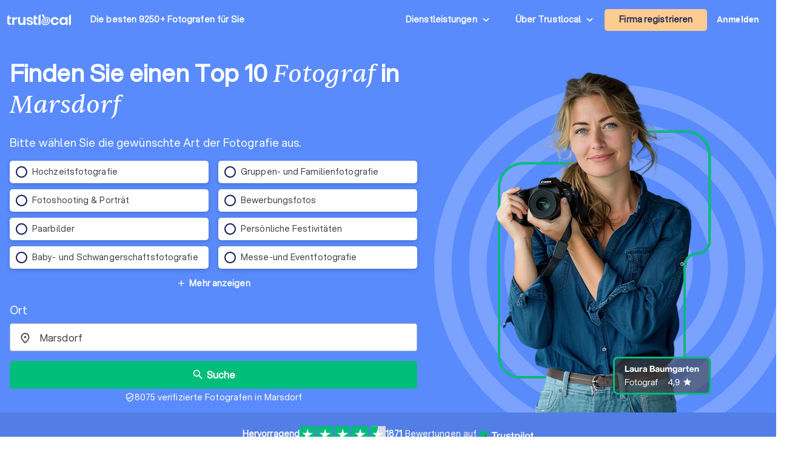

--- FILE ---
content_type: text/html; charset=UTF-8
request_url: https://trustlocal.de/sachsen/marsdorf/fotograf/
body_size: 1771
content:
<!DOCTYPE html>
<html lang="en">
<head>
    <meta charset="utf-8">
    <meta name="viewport" content="width=device-width, initial-scale=1">
    <title></title>
    <style>
        body {
            font-family: "Arial";
        }
    </style>
    <script type="text/javascript">
    window.awsWafCookieDomainList = [];
    window.gokuProps = {
"key":"AQIDAHjcYu/GjX+QlghicBgQ/[base64]",
          "iv":"EkQVJgFWHgAABPBY",
          "context":"tSvK3Gl/[base64]/KBtKw9fLO/TDLmOTNHZcIcRui6HN/L1YA4YiHqgmmHDqV1cCN9lQfVIISQIE3wu9L9e9f6YbOC/ImFBn1w0A8PS84lzBus8vkhTsSyoDmAtPUsZzacLRQZY2jCPaS4pl22htk2QivgWF3G/MIw"
};
    </script>
    <script src="https://50a88e8d24b9.abb79484.us-east-2.token.awswaf.com/50a88e8d24b9/6119ede14d70/c383e64532ea/challenge.js"></script>
</head>
<body>
    <div id="challenge-container"></div>
    <script type="text/javascript">
        AwsWafIntegration.saveReferrer();
        AwsWafIntegration.checkForceRefresh().then((forceRefresh) => {
            if (forceRefresh) {
                AwsWafIntegration.forceRefreshToken().then(() => {
                    window.location.reload(true);
                });
            } else {
                AwsWafIntegration.getToken().then(() => {
                    window.location.reload(true);
                });
            }
        });
    </script>
    <noscript>
        <h1>JavaScript is disabled</h1>
        In order to continue, we need to verify that you're not a robot.
        This requires JavaScript. Enable JavaScript and then reload the page.
    </noscript>
</body>
</html>

--- FILE ---
content_type: text/html; charset=utf-8
request_url: https://trustlocal.de/sachsen/marsdorf/fotograf/
body_size: 209360
content:
<!DOCTYPE html><html lang="de-DE" class="aspektafont_d759d7b7-module__C5j9dW__variable sentientfont_ededcc03-module___WC3Tq__variable"><head><meta charSet="utf-8"/><meta name="viewport" content="width=device-width, initial-scale=1"/><link rel="preload" as="image" href="https://static.trustoo.nl/icon/price_graph.webp"/><link rel="preload" as="image" href="https://static.trustoo.nl/trustlocal_logo_be_white.svg"/><link rel="preload" as="image" href="https://static.trustoo.nl/misc/flags/nl.png"/><link rel="preload" as="image" href="https://static.trustoo.nl/misc/flags/be.png"/><link rel="preload" as="image" href="https://static.trustoo.nl/misc/flags/de.png"/><link rel="preload" as="image" href="https://static.trustoo.nl/misc/flags/es.png"/><link rel="preload" as="image" href="https://static.trustoo.nl/trustlocal_logo_be_2+.svg"/><link rel="preload" as="image" href="https://static.trustoo.nl/services/licences/mywed-logo.png"/><link rel="preload" as="image" href="https://static.trustoo.nl/services/licences/bppLogo_medium.jpg"/><link rel="preload" as="image" href="https://static.trustoo.nl/services/licences/logo-handelskammer-png-data.png"/><link rel="stylesheet" href="https://static.trustoo.nl/next_static/prod/2814e45e/_next/static/chunks/b41fdc1934b0fd98.css" data-precedence="next"/><link rel="stylesheet" href="https://static.trustoo.nl/next_static/prod/2814e45e/_next/static/chunks/878c56cb44e62eff.css" data-precedence="next"/><link rel="stylesheet" href="https://static.trustoo.nl/next_static/prod/2814e45e/_next/static/chunks/b6383f61c40c6019.css" data-precedence="next"/><link rel="stylesheet" href="https://static.trustoo.nl/next_static/prod/2814e45e/_next/static/chunks/0ed05e40188ccdba.css" data-precedence="next"/><link rel="preload" as="script" fetchPriority="low" href="https://static.trustoo.nl/next_static/prod/2814e45e/_next/static/chunks/65f3bf143a3eee6e.js"/><script src="https://static.trustoo.nl/next_static/prod/2814e45e/_next/static/chunks/cc12d1a9e1c9aa30.js" async=""></script><script src="https://static.trustoo.nl/next_static/prod/2814e45e/_next/static/chunks/11b8277e82be50a8.js" async=""></script><script src="https://static.trustoo.nl/next_static/prod/2814e45e/_next/static/chunks/acefe0a5cefa2226.js" async=""></script><script src="https://static.trustoo.nl/next_static/prod/2814e45e/_next/static/chunks/f716072fb16364aa.js" async=""></script><script src="https://static.trustoo.nl/next_static/prod/2814e45e/_next/static/chunks/turbopack-f09ac5100f8701e4.js" async=""></script><script src="https://static.trustoo.nl/next_static/prod/2814e45e/_next/static/chunks/a7a947d3f6856f5f.js" async=""></script><script src="https://static.trustoo.nl/next_static/prod/2814e45e/_next/static/chunks/6e3bf5401a3db612.js" async=""></script><script src="https://static.trustoo.nl/next_static/prod/2814e45e/_next/static/chunks/b741a00c74915b46.js" async=""></script><script src="https://static.trustoo.nl/next_static/prod/2814e45e/_next/static/chunks/c1d00b88bec1c900.js" async=""></script><script src="https://static.trustoo.nl/next_static/prod/2814e45e/_next/static/chunks/d8e31571dad0af43.js" async=""></script><script src="https://static.trustoo.nl/next_static/prod/2814e45e/_next/static/chunks/1ab8648039be581a.js" async=""></script><script src="https://static.trustoo.nl/next_static/prod/2814e45e/_next/static/chunks/ee1f36787f0ba3ec.js" async=""></script><script src="https://static.trustoo.nl/next_static/prod/2814e45e/_next/static/chunks/c1c61695b01fb599.js" async=""></script><script src="https://static.trustoo.nl/next_static/prod/2814e45e/_next/static/chunks/94150a337609fa9a.js" async=""></script><script src="https://static.trustoo.nl/next_static/prod/2814e45e/_next/static/chunks/d0bf8005ce34bde1.js" async=""></script><script src="https://static.trustoo.nl/next_static/prod/2814e45e/_next/static/chunks/fbba821d62edc529.js" async=""></script><script src="https://static.trustoo.nl/next_static/prod/2814e45e/_next/static/chunks/d0843acb49851137.js" async=""></script><script src="https://static.trustoo.nl/next_static/prod/2814e45e/_next/static/chunks/447671129e92109d.js" async=""></script><script src="https://static.trustoo.nl/next_static/prod/2814e45e/_next/static/chunks/688ad14dff51b4e6.js" async=""></script><script src="https://static.trustoo.nl/next_static/prod/2814e45e/_next/static/chunks/65cec8e048fff117.js" async=""></script><script src="https://static.trustoo.nl/next_static/prod/2814e45e/_next/static/chunks/938f6e9ec51e97f5.js" async=""></script><script src="https://static.trustoo.nl/next_static/prod/2814e45e/_next/static/chunks/f625b22437cb6f5e.js" async=""></script><link rel="preload" as="image" href="https://static.trustoo.nl/services/licences/ringfoto.png"/><link rel="preload" as="image" href="https://static.trustoo.nl/icon/premium.svg"/><link rel="preload" as="image" href="https://static.trustlocal.de/badges/top_pro_icon.svg"/><link rel="preload" as="image" href="https://static.trustoo.nl/icon/flash_on.svg"/><link rel="preload" as="image" href="https://static.trustoo.nl/users/817483/8299b871d2.webp"/><link rel="preload" as="image" href="https://static.trustoo.nl/users/475706/ef59811d39.jpg"/><link rel="preload" as="image" href="https://static.trustoo.nl/users/555471/3bc94aa279.png"/><link rel="preload" as="image" href="https://static.trustoo.nl/users/710942/644bca14ce.png"/><link rel="preload" as="image" href="https://static.trustoo.nl/users/1460689/2f8ba2c9b9.jpg"/><link rel="preload" as="image" href="https://static.trustoo.nl/users/524765/df5a79a7c0.jpg"/><link rel="preload" as="image" href="https://static.trustoo.nl/users/334948/715a028b29.jpg"/><link rel="preload" as="image" href="https://static.trustoo.nl/users/1336408/e5c7e0f123.webp"/><link rel="preload" as="image" href="https://static.trustoo.nl/users/798620/b8eca38655.jpg"/><meta name="next-size-adjust" content=""/><meta name="theme-color" content="#5A8BFC"/><title>Top 10 Fotografen in Marsdorf | Preise &amp; Bewertungen</title><meta name="description" content="Finde den perfekten Fotografen in Marsdorf. Objektiv bewertete Studios für Bewerbungsbilder, Familienshootings und gewerbliche Aufnahmen"/><meta name="robots" content="index, follow"/><link rel="canonical" href="https://trustlocal.de/sachsen/weixdorf/fotograf/"/><link rel="icon" href="/trustlocal/favicon.ico"/><link rel="apple-touch-icon" href="/trustlocal/apple-touch-icon.png" type="image/png"/><link rel="mask-icon" href="/trustlocal/safari-pinned-tab.svg" color="#5bbad5"/><meta id="_user_id" content=""/><meta id="_user_id" content=""/><script data-cookieconsent="ignore">
                          (function(w,d,s,l,i){w[l]=w[l]||[];w[l].push({'gtm.start':
                        new Date().getTime(),event:'gtm.js'});var f=d.getElementsByTagName(s)[0],
                        j=d.createElement(s),dl=l!='dataLayer'?'&l='+l:'';j.async=true;j.src=
                        'https://www.googletagmanager.com/gtm.js?id='+i+dl;f.parentNode.insertBefore(j,f);
                    })(window,document,'script','dataLayer','GTM-T2DVHQ6');
                    </script><script src="https://static.trustoo.nl/next_static/prod/2814e45e/_next/static/chunks/a6dad97d9634a72d.js" noModule=""></script></head><body><div hidden=""><!--$--><!--/$--></div><script>window.dataLayer = window.dataLayer || [];</script><div class="bg-bg"><div class="min-h-svh bg-primary-500 flex flex-col relative z-[1]"><header class="NavHeader-module__AtLpVW__root NavHeader-module__AtLpVW__trustlocal NavHeader-module__AtLpVW__dark"><div class="flex flex-nowrap items-stretch justify-between gap-5 px-3 max-w-xxl m-auto"><div class="flex lg:hidden"><details id="summary" class="disclosure-module__IzdcAG__root disclosure-module__IzdcAG__fullScreen"><summary><i data-nosnippet="true" class="material-icons-outlined icon-module__OeK7Wa__icon    py-4      ">menu</i></summary><div><!--$?--><template id="B:0"></template><div>Loading...</div><!--/$--></div></details></div><div class="flex-grow flex items-center"><a href="/"><img height="19.09090909090909px" width="105px" src="https://static.trustoo.nl/trustlocal_logo_be_2+.svg" alt="logo"/></a><div class="pl-4 hidden sm:flex md:pl-8 "><span class="poppins ">Die besten 9250+ Fotografen<!-- --> <span style="white-space:nowrap">für Sie</span></span></div></div><div class="hidden lg:block"><details class="disclosure-module__IzdcAG__root disclosure-module__IzdcAG__borderBottom disclosure-module__IzdcAG__fullScreen disclosure-module__IzdcAG__showArrows"><summary><span class="inline-block p-6 pr-1 poppins whitespace-nowrap">Dienstleistungen</span></summary><div><div class=" HeaderMenuDesktop-module-scss-module__PeP7zW__root"><div class="maxWidth-module__S5gvvq__root maxWidth-module__S5gvvq__l HeaderMenuDesktop-module-scss-module__PeP7zW__grid"><div class="leading-loose"><b class="font-bold text-dark leading-[120%] font-heading text-[0.875rem]">Bauen &amp; Umzug</b><div class="HeaderMenuDesktop-module-scss-module__PeP7zW__serviceList"><a class=" text-bodyDark" href="/deutschland/bauunternehmer/">Bauunternehmer</a><a class=" text-bodyDark" href="/deutschland/bodenleger/">Bodenleger</a><a class=" text-bodyDark" href="/deutschland/dachdecker/">Dachdecker</a><a class=" text-bodyDark" href="/deutschland/entrumpelung/">Entrümpelungsfirmen</a><a class=" text-bodyDark" href="/deutschland/fensterbauer/">Fensterbauer</a><a class=" text-bodyDark" href="/deutschland/fliesenleger/">Fliesenleger</a><a class=" text-bodyDark" href="/deutschland/kammerjager/">Kammerjäger</a><a class=" text-bodyDark" href="/deutschland/maler/">Maler</a><a class=" text-bodyDark" href="/deutschland/photovoltaik-anbieter/">Photovoltaik-Anbieter</a><a class=" text-bodyDark" href="/deutschland/reinigungsfirma/">Reinigungsfirmen</a><a class=" text-bodyDark" href="/deutschland/sanitar/">Sanitärinstallateure</a><a class=" text-bodyDark" href="/deutschland/sicherheitstechnik/">Sicherheitstechniker</a><a class=" text-bodyDark" href="/deutschland/dammung/">Spezialisten für Dämmung</a><a class=" text-bodyDark" href="/deutschland/stuckateur/">Stuckateure</a><a class=" text-bodyDark" href="/deutschland/trockenbauer/">Trockenbauer</a><a class=" text-bodyDark" href="/deutschland/umzugsunternehmen/">Umzugsunternehmen</a><a class=" text-bodyDark" href="/deutschland/waermepumpe/">Wärmepumpen-Installateure</a></div></div><div class="leading-loose"><b class="font-bold text-dark leading-[120%] font-heading text-[0.875rem]">Haus &amp; Garten</b><div class="HeaderMenuDesktop-module-scss-module__PeP7zW__serviceList"><a class=" text-bodyDark" href="/deutschland/architekt/">Architekten</a><a class=" text-bodyDark" href="/deutschland/elektriker/">Elektriker</a><a class=" text-bodyDark" href="/deutschland/gartner/">Gärtner</a><a class=" text-bodyDark" href="/deutschland/hausmeisterservice/">Hausmeisterservices</a><a class=" text-bodyDark" href="/deutschland/heizungsbauer/">Heizungsbauer</a><a class=" text-bodyDark" href="/deutschland/klimaanlagen/">Klimatechniker</a><a class=" text-bodyDark" href="/deutschland/ladestation/">Ladesäulen-Installateure</a><a class=" text-bodyDark" href="/deutschland/raumausstatter/">Raumausstatter</a><a class=" text-bodyDark" href="/deutschland/solaranlage/">Solarteure</a></div></div><div class="leading-loose"><b class="font-bold text-dark leading-[120%] font-heading text-[0.875rem]">Beratung &amp; Finanzen</b><div class="HeaderMenuDesktop-module-scss-module__PeP7zW__serviceList"><a class=" text-bodyDark" href="/deutschland/baufinanzierung/">Berater für Baufinanzierung</a><a class=" text-bodyDark" href="/deutschland/energieberater/">Energieberater</a><a class=" text-bodyDark" href="/deutschland/finanzberater/">Finanzberater</a><a class=" text-bodyDark" href="/deutschland/immobilienmakler/">Immobilienmakler</a><a class=" text-bodyDark" href="/deutschland/mediator/">Mediatoren</a><a class=" text-bodyDark" href="/deutschland/rechtsanwalt/">Rechtsanwälte</a><a class=" text-bodyDark" href="/deutschland/steuerberater/">Steuerberater</a></div></div><div class="leading-loose"><b class="font-bold text-dark leading-[120%] font-heading text-[0.875rem]">Dienstleistungen &amp; Kreative Berufe</b><div class="HeaderMenuDesktop-module-scss-module__PeP7zW__serviceList"><a class=" text-bodyDark" href="/deutschland/bestatter/">Bestatter</a><a class=" text-bodyDark" href="/deutschland/catering/">Caterer</a><a class=" text-bodyDark" href="/deutschland/coaching/">Coaches</a><a class=" text-bodyDark" href="/deutschland/dj/">DJs</a><a class=" text-bodyDark" href="/deutschland/fahrschule/">Fahrschulen</a><a class=" text-bodyDark" href="/deutschland/fotograf/">Fotografen</a><a class=" text-bodyDark" href="/deutschland/freie-redner/">Freie Redner</a><a class=" text-bodyDark" href="/deutschland/hochzeitsfotograf/">Hochzeitsfotografen</a><a class=" text-bodyDark" href="/deutschland/paartherapie/">Paartherapeuten</a><a class=" text-bodyDark" href="/deutschland/sicherheitsdienst/">Sicherheitsdienste</a><a class=" text-bodyDark" href="/deutschland/webdesign/">Webdesigner</a></div></div></div></div></div></details></div><div class="hidden lg:block"><details class="disclosure-module__IzdcAG__root disclosure-module__IzdcAG__absolute disclosure-module__IzdcAG__borderBottom disclosure-module__IzdcAG__showArrows"><summary><span class="inline-block p-6 pr-1 poppins whitespace-nowrap">Über Trustlocal</span></summary><div class="grid gap-3 whitespace-nowrap bg-white"><a href="/über-trustlocal/"><b>Über Trustlocal</b></a><a href="/wie-arbeitet-trustlocal/"><b>Wie es funktioniert</b></a><a href="https://trustoo.homerun.co/" target="_blank" rel="nofollow noopener"><b>Arbeiten bei Trustlocal</b></a><a href="/kontakt/"><b>Kontakt</b></a></div></details></div><div class="items-center flex md:flex"><!--$--><button class="button-module__4-hbqa__btnReset button-module__4-hbqa__cta NavHeader-module__AtLpVW__signUpBtn NavHeader-module__AtLpVW__btnBorderedMobile "><a class="poppins p-6 whitespace-nowrap" target="_blank" href="/firma-registrieren/fotograf/">Firma registrieren</a></button><!--/$--></div><div class="flex items-center"><!--$--><!--/$--></div><div class="flex items-center hidden md:flex"><!--$--><div class="menuUserItem-module__WIkP1G__root"><a class="menuUserItem-module__WIkP1G__loginBtn" href="/login/">Anmelden</a></div><!--/$--></div></div><!--$--><!--/$--></header><div class="h-full grow flex flex-col"><div class="max-w-xxl mx-auto w-full flex flex-1 px-4 pt-16 md:pt-20 relative"><div class="flex justify-between w-full"><div class="flex flex-col justify-center space-y-4 md:space-y-6 lg:max-w-3xl"><div class="text-center md:text-left lg:max-w-2xl"><h1 class="font-bold text-dark leading-[120%] font-heading text-[1.5rem] md:text-[2.5rem] md:leading-tight text-white inline">Finden Sie einen Top 10 <span class="font-display font-normal leading-[120%] text-[1.5rem] md:text-[2.5rem]">Fotograf</span> in <span class="font-display font-normal leading-[120%] text-[1.5rem] md:text-[2.5rem]">Marsdorf</span> </h1><div class="inline-block lg:hidden"><div class="inline-flex gap-2 items-center cursor-pointer"><span class="font-bold underline text-white text-[14px] md:text-[16px]">Ort ändern</span><i data-nosnippet="true" style="font-size:16px;transform:rotate(0.03deg)" class="material-icons-outlined icon-module__OeK7Wa__icon    text-white      ">edit</i></div></div></div><div class=""><span class="leading-relaxed text-bodyDark text-base md:text-lg text-white lg:max-w-2xl">Bitte wählen Sie die gewünschte Art der Fotografie aus.</span><div><form role="search" class="lg:max-w-2xl space-y-4 md-tall:space-y-6 !mt-4"><div><div><div class="radioList-module__O7BTnq__useCols  radioList-module__O7BTnq__maxFiveMobile"><div data-cy-question-type="2"><div class="RadioCheckboxItem-module__SfPUhq__root  RadioCheckboxItem-module__SfPUhq__twoLines   "><label data-cy="radio-checkbox-item" for="_radio_list_subject_filter_3415" tabindex="0" class="RadioCheckboxItem-module__SfPUhq__item false "><input class="RadioCheckboxItem-module__SfPUhq__hiddenInput" type="radio" id="_radio_list_subject_filter_3415" name="radio_list_subject_filter"/><i class="radioIcon-module__aedqBa__root radioIcon-module__aedqBa__large radioIcon-module__aedqBa__thick "><i></i></i>Hochzeitsfotografie </label></div><div class="RadioCheckboxItem-module__SfPUhq__root  RadioCheckboxItem-module__SfPUhq__twoLines   "><label data-cy="radio-checkbox-item" for="_radio_list_subject_filter_3417" tabindex="0" class="RadioCheckboxItem-module__SfPUhq__item false "><input class="RadioCheckboxItem-module__SfPUhq__hiddenInput" type="radio" id="_radio_list_subject_filter_3417" name="radio_list_subject_filter"/><i class="radioIcon-module__aedqBa__root radioIcon-module__aedqBa__large radioIcon-module__aedqBa__thick "><i></i></i>Gruppen- und Familienfotografie</label></div><div class="RadioCheckboxItem-module__SfPUhq__root  RadioCheckboxItem-module__SfPUhq__twoLines   "><label data-cy="radio-checkbox-item" for="_radio_list_subject_filter_3416" tabindex="0" class="RadioCheckboxItem-module__SfPUhq__item false "><input class="RadioCheckboxItem-module__SfPUhq__hiddenInput" type="radio" id="_radio_list_subject_filter_3416" name="radio_list_subject_filter"/><i class="radioIcon-module__aedqBa__root radioIcon-module__aedqBa__large radioIcon-module__aedqBa__thick "><i></i></i>Fotoshooting &amp; Porträt</label></div><div class="RadioCheckboxItem-module__SfPUhq__root  RadioCheckboxItem-module__SfPUhq__twoLines   "><label data-cy="radio-checkbox-item" for="_radio_list_subject_filter_4345" tabindex="0" class="RadioCheckboxItem-module__SfPUhq__item false "><input class="RadioCheckboxItem-module__SfPUhq__hiddenInput" type="radio" id="_radio_list_subject_filter_4345" name="radio_list_subject_filter"/><i class="radioIcon-module__aedqBa__root radioIcon-module__aedqBa__large radioIcon-module__aedqBa__thick "><i></i></i>Bewerbungsfotos</label></div><div class="RadioCheckboxItem-module__SfPUhq__root  RadioCheckboxItem-module__SfPUhq__twoLines   "><label data-cy="radio-checkbox-item" for="_radio_list_subject_filter_4953" tabindex="0" class="RadioCheckboxItem-module__SfPUhq__item false "><input class="RadioCheckboxItem-module__SfPUhq__hiddenInput" type="radio" id="_radio_list_subject_filter_4953" name="radio_list_subject_filter"/><i class="radioIcon-module__aedqBa__root radioIcon-module__aedqBa__large radioIcon-module__aedqBa__thick "><i></i></i>Paarbilder</label></div><div class="RadioCheckboxItem-module__SfPUhq__root  RadioCheckboxItem-module__SfPUhq__twoLines   "><label data-cy="radio-checkbox-item" for="_radio_list_subject_filter_4346" tabindex="0" class="RadioCheckboxItem-module__SfPUhq__item false "><input class="RadioCheckboxItem-module__SfPUhq__hiddenInput" type="radio" id="_radio_list_subject_filter_4346" name="radio_list_subject_filter"/><i class="radioIcon-module__aedqBa__root radioIcon-module__aedqBa__large radioIcon-module__aedqBa__thick "><i></i></i>Persönliche Festivitäten</label></div><div class="RadioCheckboxItem-module__SfPUhq__root  RadioCheckboxItem-module__SfPUhq__twoLines   "><label data-cy="radio-checkbox-item" for="_radio_list_subject_filter_3418" tabindex="0" class="RadioCheckboxItem-module__SfPUhq__item false "><input class="RadioCheckboxItem-module__SfPUhq__hiddenInput" type="radio" id="_radio_list_subject_filter_3418" name="radio_list_subject_filter"/><i class="radioIcon-module__aedqBa__root radioIcon-module__aedqBa__large radioIcon-module__aedqBa__thick "><i></i></i>Baby- und Schwangerschaftsfotografie</label></div><div class="RadioCheckboxItem-module__SfPUhq__root  RadioCheckboxItem-module__SfPUhq__twoLines   "><label data-cy="radio-checkbox-item" for="_radio_list_subject_filter_3419" tabindex="0" class="RadioCheckboxItem-module__SfPUhq__item false "><input class="RadioCheckboxItem-module__SfPUhq__hiddenInput" type="radio" id="_radio_list_subject_filter_3419" name="radio_list_subject_filter"/><i class="radioIcon-module__aedqBa__root radioIcon-module__aedqBa__large radioIcon-module__aedqBa__thick "><i></i></i>Messe-und Eventfotografie</label></div></div></div></div><div class=""><div style="height:0.01px" class="divider-module__XKWqoq__xs   divider-module__XKWqoq__root "></div><div style="text-align:center"><button class="button-module__4-hbqa__btnReset button-module__4-hbqa__text !text-white"><div class="preIcon-module__0i3GVq__root  preIcon-module__0i3GVq__center    preIcon-module__0i3GVq__noWrap !text-white"><i data-nosnippet="true" style="font-size:16px;transform:rotate(0.03deg)" class="material-icons-outlined icon-module__OeK7Wa__icon          ">add</i>Mehr anzeigen</div></button></div></div></div><div class="hidden lg:block"><div class="text-sm mb-2 md:text-lg text-white">Ort</div><div class="bigPicker-module__HTNWvq__root   bigPicker-module__HTNWvq__useLeftPadding     bigPicker-module__HTNWvq__fixed   "><div class="inputField-module__fQ3JAq__root  inputField-module__fQ3JAq__valueFocus inputField-module__fQ3JAq__focused   inputField-module__fQ3JAq__notEmpty      "><label class="inputField-module__fQ3JAq__label"><div class="inputField-module__fQ3JAq__before "><i data-nosnippet="true" style="font-size:21px" class="material-icons-outlined icon-module__OeK7Wa__icon          ">place</i></div><input placeholder="Ort" type="text" class="inputField-module__fQ3JAq__input" autoComplete="off" value="Marsdorf"/><div class="inputField-module__fQ3JAq__placeholder"></div></label></div></div></div><button style="height:46px;font-size:16px" type="submit" class="button-module__4-hbqa__btnReset button-module__4-hbqa__secondary w-full flex items-center justify-center"><i data-nosnippet="true" style="font-size:21px" class="material-icons-outlined icon-module__OeK7Wa__icon          icon-module__OeK7Wa__colorWhite">search</i>Suche</button><div class="!mt-1 w-full flex align-center justify-center gap-1 text-sm text-white"><i data-nosnippet="true" style="font-size:16px;align-self:center;transform:rotate(0.03deg)" class="material-icons-outlined icon-module__OeK7Wa__icon          icon-module__OeK7Wa__colorWhite">verified_user</i><span class="hidden md:block">8075 verifizierte Fotografen in Marsdorf</span><span class="md:hidden">8075 verifizierte Fotografen in Marsdorf</span></div></form><dialog class="Dialog-module__XQU8VG__root Dialog-module__XQU8VG__groovy Dialog-module__XQU8VG__wider Dialog-module__XQU8VG__mobileFull  bg-primary-50"></dialog></div></div></div><div class="hidden lg:block flex-1 grow self-end text-right pl-8 relative z-0"><svg class="absolute left-[57%] top-[60%] -translate-x-1/2 -translate-y-1/2 w-[600px] h-[600px] pointer-events-none select-none z-[-1]" viewBox="0 0 1387 1387" fill="none" xmlns="http://www.w3.org/2000/svg"><g opacity="0.2"><path d="M1332.47 423.535C1315.08 382.432 1293.56 342.79 1268.52 305.708C1243.71 268.999 1215.24 234.486 1183.88 203.122C1152.51 171.758 1118 143.277 1081.29 118.484C1044.22 93.4356 1004.57 71.9181 963.465 54.5295C877.914 18.3498 787.088 0 693.495 0C599.902 0 509.076 18.3498 423.535 54.5295C382.432 71.9181 342.79 93.4356 305.708 118.484C268.999 143.287 234.486 171.758 203.122 203.122C171.758 234.486 143.277 268.999 118.484 305.708C93.4356 342.79 71.9181 382.432 54.5295 423.535C18.3498 509.076 0 599.902 0 693.495C0 787.088 18.3498 877.914 54.5295 963.455C71.9181 1004.56 93.4356 1044.2 118.484 1081.28C143.287 1117.99 171.758 1152.5 203.122 1183.87C234.486 1215.23 268.999 1243.71 305.708 1268.51C342.78 1293.55 382.432 1315.07 423.535 1332.46C509.076 1368.64 599.902 1386.99 693.495 1386.99C787.088 1386.99 877.914 1368.64 963.455 1332.46C1004.56 1315.07 1044.2 1293.55 1081.28 1268.51C1117.99 1243.7 1152.5 1215.23 1183.87 1183.87C1215.23 1152.5 1243.71 1117.99 1268.51 1081.28C1293.55 1044.21 1315.07 1004.56 1332.46 963.455C1368.64 877.914 1386.99 787.088 1386.99 693.495C1386.99 599.902 1368.64 509.076 1332.46 423.535H1332.47ZM1276.82 923.333C1257.18 973.145 1231.34 1019.84 1200.26 1062.46C1197.29 1066.52 1194.28 1070.54 1191.23 1074.52C1185.12 1082.5 1178.83 1090.31 1172.34 1097.97C1169.11 1101.81 1165.82 1105.59 1162.5 1109.35C1157.51 1114.98 1152.42 1120.51 1147.23 1125.95C1142.04 1131.4 1136.75 1136.74 1131.37 1142C1118.82 1154.26 1105.75 1165.99 1092.21 1177.17C1088.33 1180.37 1084.43 1183.51 1080.48 1186.61C1076.53 1189.71 1072.54 1192.77 1068.52 1195.77C1062.49 1200.29 1056.37 1204.69 1050.17 1208.98C1046.04 1211.85 1041.88 1214.66 1037.67 1217.43C1033.46 1220.19 1029.22 1222.91 1024.95 1225.58C1020.67 1228.25 1016.37 1230.87 1012.02 1233.43C1001.16 1239.85 990.102 1245.95 978.843 1251.72C969.83 1256.34 960.699 1260.73 951.441 1264.92C946.812 1267.01 942.153 1269.05 937.465 1271.03C930.433 1274 923.343 1276.85 916.183 1279.57C911.407 1281.38 906.611 1283.14 901.786 1284.85C896.961 1286.55 892.106 1288.19 887.222 1289.77C870.137 1295.32 852.739 1300.15 835.046 1304.23C827.465 1305.98 819.835 1307.6 812.146 1309.07C799.337 1311.52 786.391 1313.59 773.318 1315.25C762.863 1316.58 752.32 1317.65 741.709 1318.46C725.791 1319.66 709.707 1320.28 693.485 1320.28C685.374 1320.28 677.293 1320.12 669.251 1319.82C666.574 1319.72 663.896 1319.6 661.229 1319.47C653.216 1319.06 645.242 1318.5 637.308 1317.8C629.374 1317.09 621.489 1316.24 613.643 1315.25C604.453 1314.08 595.322 1312.71 586.26 1311.15C438.246 1285.64 307.993 1208.22 214.93 1098.32C192.138 1071.41 171.572 1042.54 153.526 1012.01C149.672 1005.5 145.945 998.909 142.326 992.25C138.707 985.591 135.206 978.853 131.822 972.046C129.566 967.506 127.369 962.945 125.222 958.345C120.926 949.146 116.856 939.829 113.002 930.404C111.079 925.687 109.206 920.94 107.392 916.173C103.763 906.631 100.36 896.97 97.1919 887.212C94.8185 879.896 92.5726 872.511 90.4542 865.076C89.0419 860.124 87.6983 855.132 86.4135 850.13C73.5265 800.063 66.6809 747.573 66.6809 693.485C66.6809 639.397 73.5363 586.908 86.4135 536.841C87.6983 531.829 89.0517 526.847 90.4542 521.894C92.5628 514.46 94.8087 507.075 97.1919 499.759C100.36 490 103.763 480.34 107.392 470.797C108.941 466.707 110.55 462.647 112.187 458.597C113.413 455.556 114.659 452.526 115.934 449.515C118.906 442.483 122.005 435.52 125.222 428.625C127.369 424.025 129.566 419.465 131.822 414.924C132.95 412.659 134.088 410.393 135.245 408.147C138.128 402.518 141.1 396.937 144.14 391.406C147.19 385.874 150.319 380.392 153.526 374.968C262.634 190.441 463.618 66.6907 693.495 66.6907C845.246 66.6907 984.394 120.612 1092.84 210.35C1098.54 215.078 1104.16 219.893 1109.7 224.816C1113.39 228.092 1117.04 231.417 1120.66 234.781C1124.27 238.145 1127.84 241.548 1131.37 245C1143.92 257.259 1155.97 270.039 1167.46 283.308C1213.44 336.376 1250.64 397.251 1276.83 463.677C1304.89 534.84 1320.31 612.378 1320.31 693.515C1320.31 774.652 1304.89 852.18 1276.83 923.352L1276.82 923.333Z" fill="white"></path><path d="M296.989 298.343C-54.245 646.439 198.277 1256.15 692.808 1253.9C1085.26 1261.33 1367.9 834.693 1208.46 476.181C1063.6 115.228 566.9 17.9869 296.989 298.343ZM1166.19 832.427C1045.8 1236.98 509.017 1315.09 278.424 961.513C128.929 733.853 199.964 417.503 432.303 275.403C819.599 39.9359 1288.75 396.045 1166.18 832.427H1166.19Z" fill="white"></path><path d="M692.808 534.526C604.845 534.526 533.192 606.179 533.192 694.142C533.192 782.105 604.845 853.759 692.808 853.759C780.772 853.759 852.425 782.105 852.425 694.142C852.425 606.179 780.772 534.526 692.808 534.526Z" fill="white"></path><path d="M485.626 487.627C301.775 669.83 433.96 988.984 692.808 987.807C898.235 991.691 1046.18 768.375 962.729 580.719C886.898 391.778 626.902 340.878 485.626 487.637V487.627ZM912.476 749.437C859.221 959.375 569.529 982.07 484.302 782.91C450.653 705.244 465.707 609.926 521.825 546.53C679.814 369.064 966.682 518.138 912.476 749.437Z" fill="white"></path><path d="M391.308 392.661C123.741 657.766 316.114 1122.29 692.808 1120.53C991.769 1126.21 1207.01 801.22 1085.63 528.141C975.263 253.199 596.911 179.065 391.308 392.661ZM1024.2 834.173C931.1 1066.11 611.917 1128.7 438.462 948.479C212.734 724.859 375.037 332.953 692.808 334.454C945.017 329.648 1126.57 603.816 1024.2 834.173Z" fill="white"></path></g></svg><div><picture><source srcSet="https://static.trustoo.nl/services/de/img/fotograf_sm.webp" media="(max-width: 1100px)"/><source srcSet="https://static.trustoo.nl/services/de/img/fotograf.webp" media="(min-width: 1101px)"/><img class="object-contain w-full object-bottom max-w-[600px] max-h-[600px]" src="https://static.trustoo.nl/services/de/img/fotograf.webp" alt="Fotograf"/></picture></div></div></div></div><div class="mb-0 mt-auto md:bg-primary-600 text-white pb-5  md:p-5 flex justify-center items-center gap-4 relative z-0"><div class="absolute inset-x-0 bottom-0 h-[150px] overflow-x-hidden overflow-y-visible pointer-events-none select-none lg:hidden z-[-1]"><svg class="absolute left-1/2 bottom-0 -translate-x-1/2 translate-y-[80%] w-[600px] h-[600px]" viewBox="0 0 1387 1387" fill="none" xmlns="http://www.w3.org/2000/svg"><g opacity="0.2"><path d="M1332.47 423.535C1315.08 382.432 1293.56 342.79 1268.52 305.708C1243.71 268.999 1215.24 234.486 1183.88 203.122C1152.51 171.758 1118 143.277 1081.29 118.484C1044.22 93.4356 1004.57 71.9181 963.465 54.5295C877.914 18.3498 787.088 0 693.495 0C599.902 0 509.076 18.3498 423.535 54.5295C382.432 71.9181 342.79 93.4356 305.708 118.484C268.999 143.287 234.486 171.758 203.122 203.122C171.758 234.486 143.277 268.999 118.484 305.708C93.4356 342.79 71.9181 382.432 54.5295 423.535C18.3498 509.076 0 599.902 0 693.495C0 787.088 18.3498 877.914 54.5295 963.455C71.9181 1004.56 93.4356 1044.2 118.484 1081.28C143.287 1117.99 171.758 1152.5 203.122 1183.87C234.486 1215.23 268.999 1243.71 305.708 1268.51C342.78 1293.55 382.432 1315.07 423.535 1332.46C509.076 1368.64 599.902 1386.99 693.495 1386.99C787.088 1386.99 877.914 1368.64 963.455 1332.46C1004.56 1315.07 1044.2 1293.55 1081.28 1268.51C1117.99 1243.7 1152.5 1215.23 1183.87 1183.87C1215.23 1152.5 1243.71 1117.99 1268.51 1081.28C1293.55 1044.21 1315.07 1004.56 1332.46 963.455C1368.64 877.914 1386.99 787.088 1386.99 693.495C1386.99 599.902 1368.64 509.076 1332.46 423.535H1332.47ZM1276.82 923.333C1257.18 973.145 1231.34 1019.84 1200.26 1062.46C1197.29 1066.52 1194.28 1070.54 1191.23 1074.52C1185.12 1082.5 1178.83 1090.31 1172.34 1097.97C1169.11 1101.81 1165.82 1105.59 1162.5 1109.35C1157.51 1114.98 1152.42 1120.51 1147.23 1125.95C1142.04 1131.4 1136.75 1136.74 1131.37 1142C1118.82 1154.26 1105.75 1165.99 1092.21 1177.17C1088.33 1180.37 1084.43 1183.51 1080.48 1186.61C1076.53 1189.71 1072.54 1192.77 1068.52 1195.77C1062.49 1200.29 1056.37 1204.69 1050.17 1208.98C1046.04 1211.85 1041.88 1214.66 1037.67 1217.43C1033.46 1220.19 1029.22 1222.91 1024.95 1225.58C1020.67 1228.25 1016.37 1230.87 1012.02 1233.43C1001.16 1239.85 990.102 1245.95 978.843 1251.72C969.83 1256.34 960.699 1260.73 951.441 1264.92C946.812 1267.01 942.153 1269.05 937.465 1271.03C930.433 1274 923.343 1276.85 916.183 1279.57C911.407 1281.38 906.611 1283.14 901.786 1284.85C896.961 1286.55 892.106 1288.19 887.222 1289.77C870.137 1295.32 852.739 1300.15 835.046 1304.23C827.465 1305.98 819.835 1307.6 812.146 1309.07C799.337 1311.52 786.391 1313.59 773.318 1315.25C762.863 1316.58 752.32 1317.65 741.709 1318.46C725.791 1319.66 709.707 1320.28 693.485 1320.28C685.374 1320.28 677.293 1320.12 669.251 1319.82C666.574 1319.72 663.896 1319.6 661.229 1319.47C653.216 1319.06 645.242 1318.5 637.308 1317.8C629.374 1317.09 621.489 1316.24 613.643 1315.25C604.453 1314.08 595.322 1312.71 586.26 1311.15C438.246 1285.64 307.993 1208.22 214.93 1098.32C192.138 1071.41 171.572 1042.54 153.526 1012.01C149.672 1005.5 145.945 998.909 142.326 992.25C138.707 985.591 135.206 978.853 131.822 972.046C129.566 967.506 127.369 962.945 125.222 958.345C120.926 949.146 116.856 939.829 113.002 930.404C111.079 925.687 109.206 920.94 107.392 916.173C103.763 906.631 100.36 896.97 97.1919 887.212C94.8185 879.896 92.5726 872.511 90.4542 865.076C89.0419 860.124 87.6983 855.132 86.4135 850.13C73.5265 800.063 66.6809 747.573 66.6809 693.485C66.6809 639.397 73.5363 586.908 86.4135 536.841C87.6983 531.829 89.0517 526.847 90.4542 521.894C92.5628 514.46 94.8087 507.075 97.1919 499.759C100.36 490 103.763 480.34 107.392 470.797C108.941 466.707 110.55 462.647 112.187 458.597C113.413 455.556 114.659 452.526 115.934 449.515C118.906 442.483 122.005 435.52 125.222 428.625C127.369 424.025 129.566 419.465 131.822 414.924C132.95 412.659 134.088 410.393 135.245 408.147C138.128 402.518 141.1 396.937 144.14 391.406C147.19 385.874 150.319 380.392 153.526 374.968C262.634 190.441 463.618 66.6907 693.495 66.6907C845.246 66.6907 984.394 120.612 1092.84 210.35C1098.54 215.078 1104.16 219.893 1109.7 224.816C1113.39 228.092 1117.04 231.417 1120.66 234.781C1124.27 238.145 1127.84 241.548 1131.37 245C1143.92 257.259 1155.97 270.039 1167.46 283.308C1213.44 336.376 1250.64 397.251 1276.83 463.677C1304.89 534.84 1320.31 612.378 1320.31 693.515C1320.31 774.652 1304.89 852.18 1276.83 923.352L1276.82 923.333Z" fill="white"></path><path d="M296.989 298.343C-54.245 646.439 198.277 1256.15 692.808 1253.9C1085.26 1261.33 1367.9 834.693 1208.46 476.181C1063.6 115.228 566.9 17.9869 296.989 298.343ZM1166.19 832.427C1045.8 1236.98 509.017 1315.09 278.424 961.513C128.929 733.853 199.964 417.503 432.303 275.403C819.599 39.9359 1288.75 396.045 1166.18 832.427H1166.19Z" fill="white"></path><path d="M692.808 534.526C604.845 534.526 533.192 606.179 533.192 694.142C533.192 782.105 604.845 853.759 692.808 853.759C780.772 853.759 852.425 782.105 852.425 694.142C852.425 606.179 780.772 534.526 692.808 534.526Z" fill="white"></path><path d="M485.626 487.627C301.775 669.83 433.96 988.984 692.808 987.807C898.235 991.691 1046.18 768.375 962.729 580.719C886.898 391.778 626.902 340.878 485.626 487.637V487.627ZM912.476 749.437C859.221 959.375 569.529 982.07 484.302 782.91C450.653 705.244 465.707 609.926 521.825 546.53C679.814 369.064 966.682 518.138 912.476 749.437Z" fill="white"></path><path d="M391.308 392.661C123.741 657.766 316.114 1122.29 692.808 1120.53C991.769 1126.21 1207.01 801.22 1085.63 528.141C975.263 253.199 596.911 179.065 391.308 392.661ZM1024.2 834.173C931.1 1066.11 611.917 1128.7 438.462 948.479C212.734 724.859 375.037 332.953 692.808 334.454C945.017 329.648 1126.57 603.816 1024.2 834.173Z" fill="white"></path></g></svg></div><div class="flex justify-center items-center gap-4"><div class="trustpilotWidget-module-scss-module__XXgNnq__root trustpilotWidget-module-scss-module__XXgNnq__germanTest"><div class="trustpilotWidget-module-scss-module__XXgNnq__nrReviewsSmall"><strong>Hervorragend<!-- --> | <!-- -->1871</strong> <!-- -->Bewertungen</div><div class="poppins trustpilotWidget-module-scss-module__XXgNnq__rating">Hervorragend</div><div class="trustpilotWidget-module-scss-module__XXgNnq__stars"><svg xmlns="http://www.w3.org/2000/svg" width="142" height="27" viewBox="0 0 142 27" fill="none"><path d="M0.0681152 26.6865H26.2795V0.5H0.0681152V26.6865Z" fill="#00BD7C"></path><path d="M22.4126 11.6409L7.54576 22.4301L9.71512 15.762L4.03638 11.6409H11.0556L13.2245 4.97232L15.3934 11.6409H22.4126ZM13.225 18.3095L17.2852 17.4563L18.9029 22.4301L13.225 18.3095Z" fill="white"></path><path d="M29.0332 26.6865H55.2446V0.5H29.0332V26.6865Z" fill="#00BD7C"></path><path d="M42.4527 18.2077L45.9343 17.456L47.5446 22.5428L42.0846 18.4718L36.4117 22.5428L38.6135 15.8505L32.8494 11.7144H39.974L42.1749 5.02161L44.3768 11.7144H51.501L42.4527 18.2077Z" fill="white"></path><path d="M58.0188 26.6865H84.2302V0.5H58.0188V26.6865Z" fill="#00BD7C"></path><path d="M80.364 11.6409L65.4972 22.4301L67.6665 15.762L61.9878 11.6409H69.007L71.1759 4.97229L73.3448 11.6409L80.364 11.6409ZM71.1765 18.3095L75.2366 17.4563L76.8543 22.4301L71.1765 18.3095Z" fill="white"></path><path d="M87.0039 26.6865H113.215V0.5H87.0039V26.6865Z" fill="#00BD7C"></path><path d="M109.348 11.6409L94.4813 22.4301L96.6502 15.762L90.9714 11.6409H97.9906L100.16 4.97229L102.328 11.6409L109.348 11.6409ZM100.16 18.3095L104.22 17.4563L105.838 22.4301L100.16 18.3095Z" fill="white"></path><path d="M115.969 26.6865H142.181V0.5H115.969V26.6865Z" fill="#DCDCE6"></path><path d="M115.969 26.6865H129.075V0.5H115.969V26.6865Z" fill="#00BD7C"></path><path d="M138.313 11.6409L123.447 22.4301L125.616 15.762L119.937 11.6409H126.956L129.125 4.97232L131.294 11.6409H138.313ZM129.126 18.3095L133.186 17.4563L134.804 22.4301L129.126 18.3095Z" fill="white"></path></svg></div><div class="trustpilotWidget-module-scss-module__XXgNnq__nrReviews"><strong>1871</strong> <!-- -->Bewertungen auf</div><div><a href="https://de.trustpilot.com/review/trustlocal.de" target="_blank" rel="nofollow"><svg xmlns="http://www.w3.org/2000/svg" height="31" width="126" viewBox="0 0 126 31" class="trustpilotWidget-module-scss-module__XXgNnq__logoSVG"><path d="M33.074774 11.07005H45.81806v2.364196h-5.010656v13.290316h-2.755306V13.434246h-4.988435V11.07005h.01111zm12.198892 4.319629h2.355341v2.187433h.04444c.077771-.309334.222203-.60762.433295-.894859.211092-.287239.466624-.56343.766597-.79543.299972-.243048.633276-.430858.999909-.585525.366633-.14362.744377-.220953 1.12212-.220953.288863 0 .499955.011047.611056.022095.1111.011048.222202.033143.344413.04419v2.408387c-.177762-.033143-.355523-.055238-.544395-.077333-.188872-.022096-.366633-.033143-.544395-.033143-.422184 0-.822148.08838-1.199891.254096-.377744.165714-.699936.41981-.977689.740192-.277753.331429-.499955.729144-.666606 1.21524-.166652.486097-.244422 1.03848-.244422 1.668195v5.39125h-2.510883V15.38968h.01111zm18.220567 11.334883H61.02779v-1.579813h-.04444c-.311083.574477-.766597 1.02743-1.377653 1.369908-.611055.342477-1.233221.51924-1.866497.51924-1.499864 0-2.588654-.364573-3.25526-1.104765-.666606-.740193-.999909-1.856005-.999909-3.347437V15.38968h2.510883v6.948968c0 .994288.188872 1.701337.577725 2.1101.377744.408763.922139.618668 1.610965.618668.533285 0 .96658-.077333 1.322102-.243048.355524-.165714.644386-.37562.855478-.65181.222202-.265144.377744-.596574.477735-.972194.09999-.37562.144431-.784382.144431-1.226288v-6.573349h2.510883v11.323836zm4.27739-3.634675c.07777.729144.355522 1.237336.833257 1.535623.488844.287238 1.06657.441905 1.744286.441905.233312 0 .499954-.022095.799927-.055238.299973-.033143.588836-.110476.844368-.209905.266642-.099429.477734-.254096.655496-.452954.166652-.198857.244422-.452953.233312-.773335-.01111-.320381-.133321-.585525-.355523-.784382-.222202-.209906-.499955-.364573-.844368-.497144-.344413-.121525-.733267-.232-1.17767-.320382-.444405-.088381-.888809-.18781-1.344323-.287239-.466624-.099429-.922138-.232-1.355432-.37562-.433294-.14362-.822148-.342477-1.166561-.596573-.344413-.243048-.622166-.56343-.822148-.950097-.211092-.386668-.311083-.861716-.311083-1.436194 0-.618668.155542-1.12686.455515-1.54667.299972-.41981.688826-.75124 1.14434-1.005336.466624-.254095.97769-.430858 1.544304-.541334.566615-.099429 1.11101-.154667 1.622075-.154667.588836 0 1.15545.066286 1.688736.18781.533285.121524 1.02213.320381 1.455423.60762.433294.276191.788817.640764 1.07768 1.08267.288863.441905.466624.98324.544395 1.612955h-2.621984c-.122211-.596572-.388854-1.005335-.822148-1.204193-.433294-.209905-.933248-.309334-1.488753-.309334-.177762 0-.388854.011048-.633276.04419-.244422.033144-.466624.088382-.688826.165715-.211092.077334-.388854.198858-.544395.353525-.144432.154667-.222203.353525-.222203.60762 0 .309335.111101.552383.322193.740193.211092.18781.488845.342477.833258.475048.344413.121524.733267.232 1.177671.320382.444404.088381.899918.18781 1.366542.287239.455515.099429.899919.232 1.344323.37562.444404.14362.833257.342477 1.17767.596573.344414.254095.622166.56343.833258.93905.211092.37562.322193.850668.322193 1.40305 0 .673906-.155541 1.237336-.466624 1.712385-.311083.464001-.711047.850669-1.199891 1.137907-.488845.28724-1.04435.508192-1.644295.640764-.599946.132572-1.199891.198857-1.788727.198857-.722156 0-1.388762-.077333-1.999818-.243048-.611056-.165714-1.14434-.408763-1.588745-.729144-.444404-.33143-.799927-.740192-1.05546-1.226289-.255532-.486096-.388853-1.071621-.411073-1.745528h2.533103v-.022095zm8.288135-7.700208h1.899828v-3.402675h2.510883v3.402675h2.26646v1.867052h-2.26646v6.054109c0 .265143.01111.486096.03333.684954.02222.18781.07777.353524.155542.486096.07777.132572.199981.232.366633.298287.166651.066285.377743.099428.666606.099428.177762 0 .355523 0 .533285-.011047.177762-.011048.355523-.033143.533285-.077334v1.933338c-.277753.033143-.555505.055238-.811038.088381-.266642.033143-.533285.04419-.811037.04419-.666606 0-1.199891-.066285-1.599855-.18781-.399963-.121523-.722156-.309333-.944358-.552381-.233313-.243049-.377744-.541335-.466625-.905907-.07777-.364573-.13332-.784383-.144431-1.248384v-6.683825h-1.899827v-1.889147h-.02222zm8.454788 0h2.377562V16.9253h.04444c.355523-.662858.844368-1.12686 1.477644-1.414098.633276-.287239 1.310992-.430858 2.055369-.430858.899918 0 1.677625.154667 2.344231.475048.666606.309335 1.222111.740193 1.666515 1.292575.444405.552382.766597 1.193145.9888 1.92229.222202.729145.333303 1.513527.333303 2.3421 0 .762288-.099991 1.50248-.299973 2.20953-.199982.718096-.499955 1.347812-.899918 1.900194-.399964.552383-.911029.98324-1.533194 1.31467-.622166.33143-1.344323.497144-2.18869.497144-.366634 0-.733267-.033143-1.0999-.099429-.366634-.066286-.722157-.176762-1.05546-.320381-.333303-.14362-.655496-.33143-.933249-.56343-.288863-.232-.522175-.497144-.722157-.79543h-.04444v5.656393h-2.510883V15.38968zm8.77698 5.67849c0-.508193-.06666-1.005337-.199981-1.491433-.133321-.486096-.333303-.905907-.599946-1.281527-.266642-.37562-.599945-.673906-.988799-.894859-.399963-.220953-.855478-.342477-1.366542-.342477-1.05546 0-1.855387.364572-2.388672 1.093717-.533285.729144-.799928 1.701337-.799928 2.916578 0 .574478.066661 1.104764.211092 1.59086.144432.486097.344414.905908.633276 1.259432.277753.353525.611056.629716.99991.828574.388853.209905.844367.309334 1.355432.309334.577725 0 1.05546-.121524 1.455423-.353525.399964-.232.722157-.541335.97769-.905907.255531-.37562.444403-.79543.555504-1.270479.099991-.475049.155542-.961145.155542-1.458289zm4.432931-9.99812h2.510883v2.364197h-2.510883V11.07005zm0 4.31963h2.510883v11.334883h-2.510883V15.389679zm4.755124-4.31963h2.510883v15.654513h-2.510883V11.07005zm10.210184 15.963847c-.911029 0-1.722066-.154667-2.433113-.452953-.711046-.298287-1.310992-.718097-1.810946-1.237337-.488845-.530287-.866588-1.160002-1.12212-1.889147-.255533-.729144-.388854-1.535622-.388854-2.408386 0-.861716.133321-1.657147.388853-2.386291.255533-.729145.633276-1.35886 1.12212-1.889148.488845-.530287 1.0999-.93905 1.810947-1.237336.711047-.298286 1.522084-.452953 2.433113-.452953.911028 0 1.722066.154667 2.433112.452953.711047.298287 1.310992.718097 1.810947 1.237336.488844.530287.866588 1.160003 1.12212 1.889148.255532.729144.388854 1.524575.388854 2.38629 0 .872765-.133322 1.679243-.388854 2.408387-.255532.729145-.633276 1.35886-1.12212 1.889147-.488845.530287-1.0999.93905-1.810947 1.237337-.711046.298286-1.522084.452953-2.433112.452953zm0-1.977528c.555505 0 1.04435-.121524 1.455423-.353525.411074-.232.744377-.541335 1.01102-.916954.266642-.37562.455513-.806478.588835-1.281527.12221-.475049.188872-.961145.188872-1.45829 0-.486096-.066661-.961144-.188872-1.44724-.122211-.486097-.322193-.905907-.588836-1.281527-.266642-.37562-.599945-.673907-1.011019-.905907-.411074-.232-.899918-.353525-1.455423-.353525-.555505 0-1.04435.121524-1.455424.353525-.411073.232-.744376.541334-1.011019.905907-.266642.37562-.455514.79543-.588835 1.281526-.122211.486097-.188872.961145-.188872 1.447242 0 .497144.06666.98324.188872 1.458289.12221.475049.322193.905907.588835 1.281527.266643.37562.599946.684954 1.01102.916954.411073.243048.899918.353525 1.455423.353525zm6.4883-9.66669h1.899827v-3.402674h2.510883v3.402675h2.26646v1.867052h-2.26646v6.054109c0 .265143.01111.486096.03333.684954.02222.18781.07777.353524.155541.486096.077771.132572.199982.232.366634.298287.166651.066285.377743.099428.666606.099428.177762 0 .355523 0 .533285-.011047.177762-.011048.355523-.033143.533285-.077334v1.933338c-.277753.033143-.555505.055238-.811038.088381-.266642.033143-.533285.04419-.811037.04419-.666606 0-1.199891-.066285-1.599855-.18781-.399963-.121523-.722156-.309333-.944358-.552381-.233313-.243049-.377744-.541335-.466625-.905907-.07777-.364573-.133321-.784383-.144431-1.248384v-6.683825h-1.899827v-1.889147h-.02222z" fill="#fff"></path><path fill="#00B67A" d="M30.141707 11.07005H18.63164L15.076408.177071l-3.566342 10.892977L0 11.059002l9.321376 6.739063-3.566343 10.88193 9.321375-6.728016 9.310266 6.728016-3.555233-10.88193 9.310266-6.728016z"></path><path fill="#005128" d="M21.631369 20.26169l-.799928-2.463625-5.755033 4.153914z"></path></svg></a></div></div><div class="block lg:hidden w-[61px] h-[60px]" title="Trustlocal.de zählt 2025 zu den besten Online-Portalen Deutschlands: Ausgezeichnet im großen Vergleichstest von DISQ und ntv – bewertet wurden Preis-Leistung, Nutzerfreundlichkeit und Servicequalität."><svg xmlns="http://www.w3.org/2000/svg" class="w-full h-full" viewBox="0 0 62 61" fill="none"><g clip-path="url(#clip0_9668_56107)"><mask id="mask0_9668_56107" style="mask-type:luminance" maskUnits="userSpaceOnUse" x="0" y="0" width="62" height="61"><path d="M61.5 0H0.5V61H61.5V0Z" fill="white"></path></mask><g mask="url(#mask0_9668_56107)"><mask id="mask1_9668_56107" style="mask-type:luminance" maskUnits="userSpaceOnUse" x="0" y="0" width="62" height="61"><path d="M0.805634 30.5022C0.805634 47.18 14.3244 60.6987 31.0022 60.6987C47.68 60.6987 61.1988 47.18 61.1988 30.5022C61.1988 13.8243 47.68 0.305603 31.0022 0.305603C14.3244 0.305603 0.805634 13.8243 0.805634 30.5022Z" fill="white"></path></mask><g mask="url(#mask1_9668_56107)"><path d="M70.689 18.464H-8.05621V42.5188H70.689V18.464Z" fill="#8D0C00"></path></g><mask id="mask2_9668_56107" style="mask-type:luminance" maskUnits="userSpaceOnUse" x="0" y="0" width="62" height="61"><path d="M0.805634 30.5022C0.805634 47.18 14.3244 60.6987 31.0022 60.6987C47.68 60.6987 61.1988 47.18 61.1988 30.5022C61.1988 13.8243 47.68 0.305603 31.0022 0.305603C14.3244 0.305603 0.805634 13.8243 0.805634 30.5022Z" fill="white"></path></mask><g mask="url(#mask2_9668_56107)"><path d="M70.689 42.5059H-8.05621V66.9179H70.689V42.5059Z" fill="#F2B721"></path></g><mask id="mask3_9668_56107" style="mask-type:luminance" maskUnits="userSpaceOnUse" x="0" y="0" width="62" height="61"><path d="M0.805634 30.5022C0.805634 47.18 14.3244 60.6987 31.0022 60.6987C47.68 60.6987 61.1988 47.18 61.1988 30.5022C61.1988 13.8243 47.68 0.305603 31.0022 0.305603C14.3244 0.305603 0.805634 13.8243 0.805634 30.5022Z" fill="white"></path></mask><g mask="url(#mask3_9668_56107)"><path d="M70.689 -5.93518H-8.05621V18.4812H70.689V-5.93518Z" fill="black"></path></g></g><mask id="mask4_9668_56107" style="mask-type:luminance" maskUnits="userSpaceOnUse" x="0" y="0" width="62" height="61"><path d="M61.5 0H0.5V61H61.5V0Z" fill="white"></path></mask><g mask="url(#mask4_9668_56107)"><mask id="mask5_9668_56107" style="mask-type:luminance" maskUnits="userSpaceOnUse" x="0" y="0" width="62" height="61"><path d="M61.5 0H0.5V61H61.5V0Z" fill="white"></path></mask><g mask="url(#mask5_9668_56107)"><path d="M57.6652 30.5022C57.6652 45.226 45.726 57.1652 31.0022 57.1652C16.2783 57.1652 4.33916 45.226 4.33916 30.5022C4.33916 15.7784 16.274 3.83917 31.0022 3.83917C45.7303 3.83917 57.6652 15.774 57.6652 30.5022Z" fill="white"></path></g><mask id="mask6_9668_56107" style="mask-type:luminance" maskUnits="userSpaceOnUse" x="0" y="0" width="62" height="61"><path d="M61.5 0H0.5V61H61.5V0Z" fill="white"></path></mask><g mask="url(#mask6_9668_56107)"><path d="M26.2764 53.0032V53.0162H26.087V52.9946C26.087 52.9516 26.0827 52.7966 25.9149 52.7966C25.7643 52.7966 25.6997 52.9042 25.6997 53.2658C25.6997 53.6445 25.7643 53.7392 25.902 53.7392C26.0569 53.7392 26.1086 53.6316 26.1086 53.3863V53.3777H25.902V53.2357H26.2979V53.8597H26.1473V53.722H26.143C26.0827 53.8468 26.001 53.8812 25.8718 53.8812C25.6093 53.8812 25.5017 53.7091 25.5017 53.2701C25.5017 52.8397 25.6308 52.6546 25.9149 52.6546C26.1817 52.6503 26.2764 52.8311 26.2764 53.0032Z" fill="black"></path></g><mask id="mask7_9668_56107" style="mask-type:luminance" maskUnits="userSpaceOnUse" x="0" y="0" width="62" height="61"><path d="M61.5 0H0.5V61H61.5V0Z" fill="white"></path></mask><g mask="url(#mask7_9668_56107)"><path d="M27.1156 53.0807C27.1758 52.9817 27.2533 52.9473 27.3523 52.9473C27.5073 52.9473 27.5804 53.0291 27.5804 53.184V53.8598H27.391V53.2486C27.391 53.1453 27.3652 53.0893 27.2791 53.0893C27.1974 53.0893 27.1285 53.1539 27.1285 53.2615V53.8598H26.9391V53.2486C26.9391 53.1367 26.9047 53.0893 26.8229 53.0893C26.7368 53.0893 26.6766 53.1582 26.6766 53.2615V53.8598H26.4872V52.9688H26.6637V53.0721H26.668C26.711 52.9947 26.8014 52.9473 26.8918 52.9473C26.9951 52.943 27.0769 52.9774 27.1156 53.0807Z" fill="black"></path></g><mask id="mask8_9668_56107" style="mask-type:luminance" maskUnits="userSpaceOnUse" x="0" y="0" width="62" height="61"><path d="M61.5 0H0.5V61H61.5V0Z" fill="white"></path></mask><g mask="url(#mask8_9668_56107)"><path d="M27.9852 52.6761V53.0721H27.9895C28.0239 52.9946 28.0971 52.943 28.2003 52.943C28.3553 52.943 28.4887 53.0161 28.4887 53.3992C28.4887 53.7263 28.3854 53.8812 28.1831 53.8812C28.0841 53.8812 28.011 53.8382 27.9765 53.7478H27.9722V53.8554H27.7958V52.6718H27.9852V52.6761ZM28.1315 53.7392C28.2563 53.7392 28.2907 53.623 28.2907 53.4078C28.2907 53.1625 28.252 53.085 28.1444 53.085C27.9981 53.085 27.9765 53.2141 27.9765 53.4207C27.9765 53.6187 28.0067 53.7392 28.1315 53.7392Z" fill="black"></path></g><mask id="mask9_9668_56107" style="mask-type:luminance" maskUnits="userSpaceOnUse" x="0" y="0" width="62" height="61"><path d="M61.5 0H0.5V61H61.5V0Z" fill="white"></path></mask><g mask="url(#mask9_9668_56107)"><path d="M28.876 52.6761V53.1495H29.2418V52.6761H29.4398V53.8554H29.2418V53.3088H28.876V53.8554H28.678V52.6761H28.876Z" fill="black"></path></g><mask id="mask10_9668_56107" style="mask-type:luminance" maskUnits="userSpaceOnUse" x="0" y="0" width="62" height="61"><path d="M61.5 0H0.5V61H61.5V0Z" fill="white"></path></mask><g mask="url(#mask10_9668_56107)"><path d="M30.7483 52.9172C30.7483 53.0377 30.6751 53.1109 30.5761 53.1797L30.5288 53.2099L30.7483 53.5025C30.7827 53.4466 30.7956 53.3863 30.7956 53.3175V53.3003H30.9506V53.3089C30.9506 53.4251 30.9032 53.5585 30.843 53.636L31.0108 53.8598H30.7999L30.7268 53.7565C30.6235 53.8469 30.5288 53.8813 30.4126 53.8813C30.1199 53.8813 30.0468 53.6747 30.0468 53.5542C30.0468 53.4294 30.1156 53.3218 30.2189 53.2486L30.2964 53.1927L30.2792 53.1668C30.2318 53.098 30.1716 53.0162 30.1716 52.9301C30.1716 52.7666 30.2964 52.6805 30.4685 52.6805C30.5589 52.6762 30.7483 52.7149 30.7483 52.9172ZM30.4513 53.7306C30.5159 53.7306 30.5847 53.7005 30.645 53.6403L30.3911 53.3046L30.3523 53.3347C30.2878 53.3863 30.2361 53.4509 30.2361 53.5456C30.2404 53.6446 30.3351 53.7306 30.4513 53.7306ZM30.447 53.098L30.4901 53.0592C30.5589 52.999 30.5847 52.9516 30.5847 52.9043C30.5847 52.8397 30.5503 52.7924 30.4642 52.7924C30.4255 52.7924 30.348 52.8139 30.348 52.8957C30.348 52.9516 30.3695 53.0076 30.447 53.098Z" fill="black"></path></g><mask id="mask11_9668_56107" style="mask-type:luminance" maskUnits="userSpaceOnUse" x="0" y="0" width="62" height="61"><path d="M61.5 0H0.5V61H61.5V0Z" fill="white"></path></mask><g mask="url(#mask11_9668_56107)"><path d="M32.3535 53.0162V53.042H32.1556V53.0248C32.1556 52.8699 32.0953 52.7924 31.9791 52.7924C31.8242 52.7924 31.7639 52.8871 31.7639 53.2572C31.7639 53.6403 31.8285 53.735 31.9748 53.735C32.0996 53.735 32.1599 53.6403 32.1599 53.4552V53.4294H32.3578V53.4466C32.3578 53.7264 32.2201 53.877 31.9748 53.877C31.6778 53.877 31.5659 53.7091 31.5659 53.2615C31.5659 52.8225 31.6735 52.6461 31.9791 52.6461C32.2546 52.6504 32.3535 52.801 32.3535 53.0162Z" fill="black"></path></g><mask id="mask12_9668_56107" style="mask-type:luminance" maskUnits="userSpaceOnUse" x="0" y="0" width="62" height="61"><path d="M61.5 0H0.5V61H61.5V0Z" fill="white"></path></mask><g mask="url(#mask12_9668_56107)"><path d="M33.1757 53.412C33.1757 53.6445 33.1154 53.8812 32.827 53.8812C32.5387 53.8812 32.4784 53.6445 32.4784 53.412C32.4784 53.1753 32.5301 52.9472 32.827 52.9472C33.1068 52.9429 33.1757 53.1452 33.1757 53.412ZM32.827 53.7477C32.9648 53.7477 32.9906 53.6358 32.9906 53.412C32.9906 53.1925 32.9605 53.072 32.827 53.072C32.6936 53.072 32.6678 53.2227 32.6678 53.4077C32.6678 53.6358 32.6936 53.7477 32.827 53.7477Z" fill="black"></path></g><mask id="mask13_9668_56107" style="mask-type:luminance" maskUnits="userSpaceOnUse" x="0" y="0" width="62" height="61"><path d="M61.5 0H0.5V61H61.5V0Z" fill="white"></path></mask><g mask="url(#mask13_9668_56107)"><path d="M33.5673 53.6403H33.3693V53.8598H33.5673V53.6403Z" fill="black"></path></g><mask id="mask14_9668_56107" style="mask-type:luminance" maskUnits="userSpaceOnUse" x="0" y="0" width="62" height="61"><path d="M61.5 0H0.5V61H61.5V0Z" fill="white"></path></mask><g mask="url(#mask14_9668_56107)"><path d="M34.4539 52.6761V53.1883H34.4582L34.8369 52.6761H35.0521L34.6949 53.1753L35.0909 53.8554H34.8671L34.5658 53.326L34.4539 53.4723V53.8554H34.2559V52.6761H34.4539Z" fill="black"></path></g><mask id="mask15_9668_56107" style="mask-type:luminance" maskUnits="userSpaceOnUse" x="0" y="0" width="62" height="61"><path d="M61.5 0H0.5V61H61.5V0Z" fill="white"></path></mask><g mask="url(#mask15_9668_56107)"><path d="M35.9345 53.0032V53.0162H35.7494V52.9946C35.7494 52.9516 35.7451 52.7966 35.5773 52.7966C35.4266 52.7966 35.3621 52.9042 35.3621 53.2658C35.3621 53.6445 35.4266 53.7392 35.5601 53.7392C35.715 53.7392 35.7667 53.6316 35.7667 53.3863V53.3777H35.5558V53.2357H35.9517V53.8597H35.8011V53.722H35.7968C35.7365 53.8468 35.6547 53.8812 35.5256 53.8812C35.2631 53.8812 35.1555 53.7091 35.1555 53.2701C35.1555 52.8397 35.2846 52.6546 35.5687 52.6546C35.8441 52.6503 35.9345 52.8311 35.9345 53.0032Z" fill="black"></path></g></g><mask id="mask16_9668_56107" style="mask-type:luminance" maskUnits="userSpaceOnUse" x="0" y="0" width="62" height="61"><path d="M61.5 0H0.5V61H61.5V0Z" fill="white"></path></mask><g mask="url(#mask16_9668_56107)"><mask id="mask17_9668_56107" style="mask-type:luminance" maskUnits="userSpaceOnUse" x="16" y="46" width="30" height="7"><path d="M45.4161 46.7798H16.5839V52.5256H45.4161V46.7798Z" fill="white"></path></mask><g mask="url(#mask17_9668_56107)"><path d="M18.6109 46.9692H19.1661C19.7773 46.9692 19.8504 47.3824 19.8504 47.9419C19.8504 48.5014 19.7816 48.9146 19.1704 48.9146H18.6109V46.9692ZM18.9251 48.6778H19.1833C19.4545 48.6778 19.5406 48.4756 19.5406 47.9376C19.5406 47.4254 19.4631 47.1973 19.1833 47.1973H18.9251V48.6778Z" fill="black"></path></g><mask id="mask18_9668_56107" style="mask-type:luminance" maskUnits="userSpaceOnUse" x="16" y="46" width="30" height="7"><path d="M45.4161 46.7798H16.5839V52.5256H45.4161V46.7798Z" fill="white"></path></mask><g mask="url(#mask18_9668_56107)"><path d="M21.3397 46.9692V47.2317H20.5995V47.7697H21.2967V48.0323H20.5995V48.652H21.3656V48.9146H20.2896V46.9692H21.3397Z" fill="black"></path></g><mask id="mask19_9668_56107" style="mask-type:luminance" maskUnits="userSpaceOnUse" x="16" y="46" width="30" height="7"><path d="M45.4161 46.7798H16.5839V52.5256H45.4161V46.7798Z" fill="white"></path></mask><g mask="url(#mask19_9668_56107)"><path d="M22.0499 46.9692V48.3637C22.0499 48.609 22.1446 48.7166 22.334 48.7166C22.5234 48.7166 22.6181 48.609 22.6181 48.3637V46.9692H22.9279V48.3421C22.9279 48.7596 22.7343 48.9533 22.334 48.9533C21.9165 48.9533 21.7357 48.7467 21.7357 48.3421V46.9692H22.0499Z" fill="black"></path></g><mask id="mask20_9668_56107" style="mask-type:luminance" maskUnits="userSpaceOnUse" x="16" y="46" width="30" height="7"><path d="M45.4161 46.7798H16.5839V52.5256H45.4161V46.7798Z" fill="white"></path></mask><g mask="url(#mask20_9668_56107)"><path d="M24.473 46.9692V47.2317H24.0167V48.9146H23.7069V47.2317H23.242V46.9692H24.473Z" fill="black"></path></g><mask id="mask21_9668_56107" style="mask-type:luminance" maskUnits="userSpaceOnUse" x="16" y="46" width="30" height="7"><path d="M45.4161 46.7798H16.5839V52.5256H45.4161V46.7798Z" fill="white"></path></mask><g mask="url(#mask21_9668_56107)"><path d="M25.9234 47.4339V47.4855H25.6135V47.4511C25.6135 47.3177 25.579 47.1627 25.3423 47.1627C25.1874 47.1627 25.0798 47.2574 25.0798 47.4425C25.0798 47.6061 25.1616 47.6964 25.3725 47.7739L25.5833 47.8514C25.8029 47.9332 25.9793 48.0494 25.9793 48.3679C25.9793 48.7552 25.7598 48.9532 25.338 48.9532C24.9507 48.9532 24.7484 48.7466 24.7484 48.3506V48.3119H25.0583V48.3549C25.0583 48.6175 25.1831 48.7165 25.3768 48.7165C25.5661 48.7165 25.6694 48.5787 25.6694 48.4324C25.6694 48.2301 25.5747 48.1484 25.4026 48.0881L25.1917 48.0149C24.9291 47.9245 24.7742 47.7782 24.7742 47.4769C24.7742 47.1326 25.0023 46.926 25.3811 46.926C25.734 46.9303 25.9234 47.0939 25.9234 47.4339Z" fill="black"></path></g><mask id="mask22_9668_56107" style="mask-type:luminance" maskUnits="userSpaceOnUse" x="16" y="46" width="30" height="7"><path d="M45.4161 46.7798H16.5839V52.5256H45.4161V46.7798Z" fill="white"></path></mask><g mask="url(#mask22_9668_56107)"><path d="M27.5761 47.5329V47.576H27.2662V47.5501C27.2662 47.2919 27.1715 47.1671 26.9907 47.1671C26.7497 47.1671 26.655 47.3263 26.655 47.9375C26.655 48.5659 26.7583 48.7208 26.9864 48.7208C27.1801 48.7208 27.2748 48.5659 27.2748 48.2603V48.2172H27.5847V48.2474C27.5847 48.7079 27.3652 48.9532 26.9864 48.9532C26.5216 48.9532 26.3452 48.6778 26.3452 47.9418C26.3452 47.2187 26.5173 46.9304 26.9907 46.9304C27.4168 46.9304 27.5761 47.1714 27.5761 47.5329Z" fill="black"></path></g><mask id="mask23_9668_56107" style="mask-type:luminance" maskUnits="userSpaceOnUse" x="16" y="46" width="30" height="7"><path d="M45.4161 46.7798H16.5839V52.5256H45.4161V46.7798Z" fill="white"></path></mask><g mask="url(#mask23_9668_56107)"><path d="M28.2776 46.9692V47.7482H28.8501V46.9692H29.1599V48.9146H28.8501V48.0107H28.2776V48.9146H27.9634V46.9692H28.2776Z" fill="black"></path></g><mask id="mask24_9668_56107" style="mask-type:luminance" maskUnits="userSpaceOnUse" x="16" y="46" width="30" height="7"><path d="M45.4161 46.7798H16.5839V52.5256H45.4161V46.7798Z" fill="white"></path></mask><g mask="url(#mask24_9668_56107)"><path d="M30.6921 46.9692V47.2317H29.9519V47.7697H30.6491V48.0323H29.9519V48.652H30.718V48.9146H29.642V46.9692H30.6921Z" fill="black"></path></g><mask id="mask25_9668_56107" style="mask-type:luminance" maskUnits="userSpaceOnUse" x="16" y="46" width="30" height="7"><path d="M45.4161 46.7798H16.5839V52.5256H45.4161V46.7798Z" fill="white"></path></mask><g mask="url(#mask25_9668_56107)"><path d="M32.2286 47.4339V47.4856H31.9187V47.4511C31.9187 47.3177 31.8843 47.1628 31.6476 47.1628C31.4927 47.1628 31.3851 47.2575 31.3851 47.4425C31.3851 47.6061 31.4668 47.6965 31.6777 47.7739L31.8886 47.8514C32.1081 47.9332 32.2846 48.0494 32.2846 48.3679C32.2846 48.7552 32.0651 48.9532 31.6433 48.9532C31.2559 48.9532 31.0536 48.7466 31.0536 48.3507V48.3119H31.3635V48.355C31.3635 48.6175 31.4883 48.7165 31.682 48.7165C31.8714 48.7165 31.9747 48.5788 31.9747 48.4324C31.9747 48.2302 31.8843 48.1484 31.7079 48.0881L31.4884 48.0193C31.2258 47.9289 31.0709 47.7825 31.0709 47.4813C31.0709 47.1369 31.299 46.9304 31.6777 46.9304C32.0393 46.9304 32.2286 47.0939 32.2286 47.4339Z" fill="black"></path></g><mask id="mask26_9668_56107" style="mask-type:luminance" maskUnits="userSpaceOnUse" x="16" y="46" width="30" height="7"><path d="M45.4161 46.7798H16.5839V52.5256H45.4161V46.7798Z" fill="white"></path></mask><g mask="url(#mask26_9668_56107)"><path d="M33.8471 46.9692H33.5372V48.9146H33.8471V46.9692Z" fill="black"></path></g><mask id="mask27_9668_56107" style="mask-type:luminance" maskUnits="userSpaceOnUse" x="16" y="46" width="30" height="7"><path d="M45.4161 46.7798H16.5839V52.5256H45.4161V46.7798Z" fill="white"></path></mask><g mask="url(#mask27_9668_56107)"><path d="M34.6475 46.9692L35.2114 48.4196H35.2157V46.9692H35.5126V48.9146H35.1339L34.5701 47.4254H34.5615V48.9146H34.2688V46.9692H34.6475Z" fill="black"></path></g><mask id="mask28_9668_56107" style="mask-type:luminance" maskUnits="userSpaceOnUse" x="16" y="46" width="30" height="7"><path d="M45.4161 46.7798H16.5839V52.5256H45.4161V46.7798Z" fill="white"></path></mask><g mask="url(#mask28_9668_56107)"><path d="M37.0534 47.4339V47.4855H36.7435V47.4511C36.7435 47.3177 36.7091 47.1627 36.4723 47.1627C36.3174 47.1627 36.2098 47.2574 36.2098 47.4425C36.2098 47.6061 36.2916 47.6964 36.5025 47.7739L36.7134 47.8514C36.9329 47.9332 37.1093 48.0494 37.1093 48.3679C37.1093 48.7552 36.8898 48.9532 36.468 48.9532C36.0807 48.9532 35.8784 48.7466 35.8784 48.3506V48.3119H36.1883V48.3549C36.1883 48.6175 36.3131 48.7165 36.5068 48.7165C36.6961 48.7165 36.7994 48.5787 36.7994 48.4324C36.7994 48.2301 36.7091 48.1484 36.5326 48.0881L36.3217 48.0149C36.0592 47.9245 35.9042 47.7782 35.9042 47.4769C35.9042 47.1326 36.1323 46.926 36.5111 46.926C36.8683 46.9303 37.0534 47.0939 37.0534 47.4339Z" fill="black"></path></g><mask id="mask29_9668_56107" style="mask-type:luminance" maskUnits="userSpaceOnUse" x="16" y="46" width="30" height="7"><path d="M45.4161 46.7798H16.5839V52.5256H45.4161V46.7798Z" fill="white"></path></mask><g mask="url(#mask29_9668_56107)"><path d="M38.5512 46.9692V47.2317H38.0993V48.9146H37.7851V47.2317H37.3246V46.9692H38.5512Z" fill="black"></path></g><mask id="mask30_9668_56107" style="mask-type:luminance" maskUnits="userSpaceOnUse" x="16" y="46" width="30" height="7"><path d="M45.4161 46.7798H16.5839V52.5256H45.4161V46.7798Z" fill="white"></path></mask><g mask="url(#mask30_9668_56107)"><path d="M39.1365 46.9692H38.8267V48.9146H39.1365V46.9692Z" fill="black"></path></g><mask id="mask31_9668_56107" style="mask-type:luminance" maskUnits="userSpaceOnUse" x="16" y="46" width="30" height="7"><path d="M45.4161 46.7798H16.5839V52.5256H45.4161V46.7798Z" fill="white"></path></mask><g mask="url(#mask31_9668_56107)"><path d="M40.6429 46.9692V47.2317H40.1867V48.9146H39.8768V47.2317H39.412V46.9692H40.6429Z" fill="black"></path></g><mask id="mask32_9668_56107" style="mask-type:luminance" maskUnits="userSpaceOnUse" x="16" y="46" width="30" height="7"><path d="M45.4161 46.7798H16.5839V52.5256H45.4161V46.7798Z" fill="white"></path></mask><g mask="url(#mask32_9668_56107)"><path d="M41.2154 46.9692V48.3637C41.2154 48.609 41.3101 48.7166 41.4995 48.7166C41.6889 48.7166 41.7836 48.609 41.7836 48.3637V46.9692H42.0934V48.3421C42.0934 48.7596 41.8998 48.9533 41.4995 48.9533C41.082 48.9533 40.9012 48.7467 40.9012 48.3421V46.9692H41.2154Z" fill="black"></path></g><mask id="mask33_9668_56107" style="mask-type:luminance" maskUnits="userSpaceOnUse" x="16" y="46" width="30" height="7"><path d="M45.4161 46.7798H16.5839V52.5256H45.4161V46.7798Z" fill="white"></path></mask><g mask="url(#mask33_9668_56107)"><path d="M43.5869 46.9692V47.2317H43.1306V48.9146H42.8208V47.2317H42.3559V46.9692H43.5869Z" fill="black"></path></g><mask id="mask34_9668_56107" style="mask-type:luminance" maskUnits="userSpaceOnUse" x="16" y="46" width="30" height="7"><path d="M45.4161 46.7798H16.5839V52.5256H45.4161V46.7798Z" fill="white"></path></mask><g mask="url(#mask34_9668_56107)"><path d="M19.6525 49.8226V50.0852H18.9251V50.6232H19.6094V50.8857H18.9251V51.768H18.6109V49.8226H19.6525Z" fill="black"></path></g><mask id="mask35_9668_56107" style="mask-type:luminance" maskUnits="userSpaceOnUse" x="16" y="46" width="30" height="7"><path d="M45.4161 46.7798H16.5839V52.5256H45.4161V46.7798Z" fill="white"></path></mask><g mask="url(#mask35_9668_56107)"><path d="M20.1777 49.8227V51.2172C20.1777 51.4625 20.2724 51.5701 20.466 51.5701C20.6554 51.5701 20.7501 51.4625 20.7501 51.2172V49.8227H21.06V51.1956C21.06 51.6131 20.8663 51.8068 20.466 51.8068C20.0486 51.8068 19.8678 51.6002 19.8678 51.1913V49.8184H20.1777V49.8227ZM20.3714 49.6161H20.1088V49.3234H20.3714V49.6161ZM20.8233 49.6161H20.5607V49.3234H20.8233V49.6161Z" fill="black"></path></g><mask id="mask36_9668_56107" style="mask-type:luminance" maskUnits="userSpaceOnUse" x="16" y="46" width="30" height="7"><path d="M45.4161 46.7798H16.5839V52.5256H45.4161V46.7798Z" fill="white"></path></mask><g mask="url(#mask36_9668_56107)"><path d="M22.0585 49.8226C22.3813 49.8226 22.5534 50.0077 22.5534 50.3262C22.5534 50.5457 22.4674 50.7652 22.2306 50.8039V50.8082C22.4717 50.8298 22.5319 50.9976 22.5362 51.2214L22.5405 51.4797C22.5448 51.6475 22.5534 51.7078 22.6395 51.7723H22.2866C22.2392 51.7078 22.2306 51.6045 22.2263 51.4323L22.222 51.2774C22.2177 51.0493 22.1704 50.9244 21.938 50.9244H21.6797V51.768H21.3741V49.8226H22.0585ZM21.9423 50.692C22.0585 50.692 22.2435 50.6361 22.2435 50.3735C22.2435 50.1756 22.1618 50.0593 21.9509 50.0593H21.684V50.692H21.9423Z" fill="black"></path></g><mask id="mask37_9668_56107" style="mask-type:luminance" maskUnits="userSpaceOnUse" x="16" y="46" width="30" height="7"><path d="M45.4161 46.7798H16.5839V52.5256H45.4161V46.7798Z" fill="white"></path></mask><g mask="url(#mask37_9668_56107)"><path d="M24.7054 50.2917V50.3434H24.3956V50.309C24.3956 50.1755 24.3611 50.0206 24.1244 50.0206C23.9695 50.0206 23.8619 50.1153 23.8619 50.3004C23.8619 50.4639 23.9436 50.5543 24.1545 50.6318L24.3654 50.7092C24.5849 50.791 24.7614 50.9072 24.7614 51.2257C24.7614 51.6131 24.5419 51.811 24.1201 51.811C23.7327 51.811 23.5305 51.6045 23.5305 51.2085V51.1697H23.8403V51.2128C23.8403 51.4753 23.9652 51.5743 24.1588 51.5743C24.3482 51.5743 24.4515 51.4366 24.4515 51.2903C24.4515 51.088 24.3568 51.0062 24.1847 50.9459L23.9738 50.8728C23.7112 50.7824 23.5563 50.6361 23.5563 50.3348C23.5563 49.9905 23.7844 49.7839 24.1631 49.7839C24.5161 49.7839 24.7054 49.9474 24.7054 50.2917Z" fill="black"></path></g><mask id="mask38_9668_56107" style="mask-type:luminance" maskUnits="userSpaceOnUse" x="16" y="46" width="30" height="7"><path d="M45.4161 46.7798H16.5839V52.5256H45.4161V46.7798Z" fill="white"></path></mask><g mask="url(#mask38_9668_56107)"><path d="M26.0784 49.8226V50.0852H25.3338V50.6232H26.031V50.8857H25.3338V51.5098H26.0999V51.768H25.0239V49.8226H26.0784Z" fill="black"></path></g><mask id="mask39_9668_56107" style="mask-type:luminance" maskUnits="userSpaceOnUse" x="16" y="46" width="30" height="7"><path d="M45.4161 46.7798H16.5839V52.5256H45.4161V46.7798Z" fill="white"></path></mask><g mask="url(#mask39_9668_56107)"><path d="M27.0381 49.8226C27.3609 49.8226 27.533 50.0077 27.533 50.3262C27.533 50.5457 27.447 50.7652 27.2102 50.8039V50.8082C27.4513 50.8298 27.5115 50.9976 27.5158 51.2214L27.5201 51.4797C27.5244 51.6475 27.533 51.7078 27.6191 51.7723H27.2662C27.2189 51.7078 27.2102 51.6045 27.2059 51.4323L27.2016 51.2774C27.1973 51.0493 27.15 50.9244 26.9176 50.9244H26.6593V51.768H26.3495V49.8226H27.0381ZM26.9219 50.692C27.0381 50.692 27.2232 50.6361 27.2232 50.3735C27.2232 50.1756 27.1414 50.0593 26.9305 50.0593H26.6636V50.692H26.9219Z" fill="black"></path></g><mask id="mask40_9668_56107" style="mask-type:luminance" maskUnits="userSpaceOnUse" x="16" y="46" width="30" height="7"><path d="M45.4161 46.7798H16.5839V52.5256H45.4161V46.7798Z" fill="white"></path></mask><g mask="url(#mask40_9668_56107)"><path d="M27.985 49.8226L28.3164 51.3764H28.3207L28.6693 49.8226H29.0007L28.5101 51.768H28.1141L27.6579 49.8226H27.985Z" fill="black"></path></g><mask id="mask41_9668_56107" style="mask-type:luminance" maskUnits="userSpaceOnUse" x="16" y="46" width="30" height="7"><path d="M45.4161 46.7798H16.5839V52.5256H45.4161V46.7798Z" fill="white"></path></mask><g mask="url(#mask41_9668_56107)"><path d="M29.4613 49.8226H29.1515V51.768H29.4613V49.8226Z" fill="black"></path></g><mask id="mask42_9668_56107" style="mask-type:luminance" maskUnits="userSpaceOnUse" x="16" y="46" width="30" height="7"><path d="M45.4161 46.7798H16.5839V52.5256H45.4161V46.7798Z" fill="white"></path></mask><g mask="url(#mask42_9668_56107)"><path d="M30.9719 50.3864V50.4295H30.662V50.4036C30.662 50.1454 30.5673 50.0206 30.3866 50.0206C30.1455 50.0206 30.0509 50.1798 30.0509 50.791C30.0509 51.4194 30.1541 51.5743 30.3823 51.5743C30.5759 51.5743 30.6706 51.4194 30.6706 51.1138V51.0708H30.9805V51.1009C30.9805 51.5614 30.761 51.8067 30.3823 51.8067C29.9174 51.8067 29.741 51.5313 29.741 50.7953C29.741 50.0722 29.9131 49.7839 30.3866 49.7839C30.817 49.7839 30.9719 50.0292 30.9719 50.3864Z" fill="black"></path></g><mask id="mask43_9668_56107" style="mask-type:luminance" maskUnits="userSpaceOnUse" x="16" y="46" width="30" height="7"><path d="M45.4161 46.7798H16.5839V52.5256H45.4161V46.7798Z" fill="white"></path></mask><g mask="url(#mask43_9668_56107)"><path d="M32.2718 49.8226V50.0852H31.5315V50.6232H32.2288V50.8857H31.5315V51.5098H32.2933V51.768H31.2173V49.8226H32.2718Z" fill="black"></path></g><mask id="mask44_9668_56107" style="mask-type:luminance" maskUnits="userSpaceOnUse" x="16" y="46" width="30" height="7"><path d="M45.4161 46.7798H16.5839V52.5256H45.4161V46.7798Z" fill="white"></path></mask><g mask="url(#mask44_9668_56107)"><path d="M33.2229 50.8427H32.5085V51.1224H33.2229V50.8427Z" fill="black"></path></g><mask id="mask45_9668_56107" style="mask-type:luminance" maskUnits="userSpaceOnUse" x="16" y="46" width="30" height="7"><path d="M45.4161 46.7798H16.5839V52.5256H45.4161V46.7798Z" fill="white"></path></mask><g mask="url(#mask45_9668_56107)"><path d="M34.7637 50.7953C34.7637 51.1181 34.7077 51.4065 34.6087 51.5657L34.8067 51.7766L34.6217 51.9445L34.4237 51.7422C34.3462 51.7895 34.2429 51.8067 34.1181 51.8067C33.6748 51.8067 33.4768 51.4925 33.4768 50.7953C33.4768 50.0895 33.6791 49.7839 34.1181 49.7839C34.5657 49.7839 34.7637 50.0938 34.7637 50.7953ZM34.1181 51.5743C34.1697 51.5743 34.2085 51.57 34.2343 51.5571L34.088 51.4108L34.2644 51.2343L34.3935 51.3634C34.4366 51.2343 34.4581 51.0449 34.4581 50.791C34.4581 50.1368 34.3118 50.0206 34.1224 50.0206C33.9029 50.0206 33.791 50.21 33.791 50.791C33.791 51.428 33.9244 51.5743 34.1181 51.5743Z" fill="black"></path></g><mask id="mask46_9668_56107" style="mask-type:luminance" maskUnits="userSpaceOnUse" x="16" y="46" width="30" height="7"><path d="M45.4161 46.7798H16.5839V52.5256H45.4161V46.7798Z" fill="white"></path></mask><g mask="url(#mask46_9668_56107)"><path d="M35.3448 49.8226V51.2171C35.3448 51.4624 35.4395 51.57 35.6289 51.57C35.8183 51.57 35.9129 51.4624 35.9129 51.2171V49.8226H36.2228V51.1956C36.2228 51.6131 36.0292 51.8068 35.6289 51.8068C35.2114 51.8068 35.0306 51.6002 35.0306 51.1956V49.8226H35.3448Z" fill="black"></path></g><mask id="mask47_9668_56107" style="mask-type:luminance" maskUnits="userSpaceOnUse" x="16" y="46" width="30" height="7"><path d="M45.4161 46.7798H16.5839V52.5256H45.4161V46.7798Z" fill="white"></path></mask><g mask="url(#mask47_9668_56107)"><path d="M37.3031 49.8226L37.8152 51.768H37.4924L37.3719 51.2903H36.8038L36.679 51.768H36.3519L36.9071 49.8226H37.3031ZM36.8598 51.045H37.3203L37.0965 50.0852H37.0922L36.8598 51.045Z" fill="black"></path></g><mask id="mask48_9668_56107" style="mask-type:luminance" maskUnits="userSpaceOnUse" x="16" y="46" width="30" height="7"><path d="M45.4161 46.7798H16.5839V52.5256H45.4161V46.7798Z" fill="white"></path></mask><g mask="url(#mask48_9668_56107)"><path d="M38.2456 49.8226V51.5098H38.9988V51.768H37.9358V49.8226H38.2456Z" fill="black"></path></g><mask id="mask49_9668_56107" style="mask-type:luminance" maskUnits="userSpaceOnUse" x="16" y="46" width="30" height="7"><path d="M45.4161 46.7798H16.5839V52.5256H45.4161V46.7798Z" fill="white"></path></mask><g mask="url(#mask49_9668_56107)"><path d="M39.4938 49.8226H39.1839V51.768H39.4938V49.8226Z" fill="black"></path></g><mask id="mask50_9668_56107" style="mask-type:luminance" maskUnits="userSpaceOnUse" x="16" y="46" width="30" height="7"><path d="M45.4161 46.7798H16.5839V52.5256H45.4161V46.7798Z" fill="white"></path></mask><g mask="url(#mask50_9668_56107)"><path d="M40.9054 49.8226V50.0852H40.4535V51.768H40.1393V50.0852H39.6788V49.8226H40.9054Z" fill="black"></path></g><mask id="mask51_9668_56107" style="mask-type:luminance" maskUnits="userSpaceOnUse" x="16" y="46" width="30" height="7"><path d="M45.4161 46.7798H16.5839V52.5256H45.4161V46.7798Z" fill="white"></path></mask><g mask="url(#mask51_9668_56107)"><path d="M41.8653 49.8227L42.3775 51.7681H42.0547L41.9342 51.2903H41.366L41.2412 51.7681H40.9141L41.4693 49.8227H41.8653ZM41.5683 49.6161H41.3058V49.3234H41.5683V49.6161ZM41.422 51.045H41.8825L41.6587 50.0852H41.6544L41.422 51.045ZM42.0202 49.6161H41.7577V49.3234H42.0202V49.6161Z" fill="black"></path></g><mask id="mask52_9668_56107" style="mask-type:luminance" maskUnits="userSpaceOnUse" x="16" y="46" width="30" height="7"><path d="M45.4161 46.7798H16.5839V52.5256H45.4161V46.7798Z" fill="white"></path></mask><g mask="url(#mask52_9668_56107)"><path d="M43.617 49.8226V50.0852H43.1651V51.768H42.8509V50.0852H42.3904V49.8226H43.617Z" fill="black"></path></g><mask id="mask53_9668_56107" style="mask-type:luminance" maskUnits="userSpaceOnUse" x="16" y="46" width="30" height="7"><path d="M45.4161 46.7798H16.5839V52.5256H45.4161V46.7798Z" fill="white"></path></mask><g mask="url(#mask53_9668_56107)"><path d="M17.3629 46.952H16.5839V49.3665H17.3629V46.952Z" fill="black"></path></g><mask id="mask54_9668_56107" style="mask-type:luminance" maskUnits="userSpaceOnUse" x="16" y="46" width="30" height="7"><path d="M45.4161 46.7798H16.5839V52.5256H45.4161V46.7798Z" fill="white"></path></mask><g mask="url(#mask54_9668_56107)"><path d="M17.3629 49.3665H16.5839V51.781H17.3629V49.3665Z" fill="#8D0C00"></path></g><mask id="mask55_9668_56107" style="mask-type:luminance" maskUnits="userSpaceOnUse" x="16" y="46" width="30" height="7"><path d="M45.4161 46.7798H16.5839V52.5256H45.4161V46.7798Z" fill="white"></path></mask><g mask="url(#mask55_9668_56107)"><path d="M45.4161 46.952H44.6371V51.781H45.4161V46.952Z" fill="#F2B822"></path></g></g><mask id="mask56_9668_56107" style="mask-type:luminance" maskUnits="userSpaceOnUse" x="0" y="0" width="62" height="61"><path d="M61.5 0H0.5V61H61.5V0Z" fill="white"></path></mask><g mask="url(#mask56_9668_56107)"><path d="M37.5743 6.22357H24.5291V14.3494H37.5743V6.22357Z" fill="#E40020"></path></g><mask id="mask57_9668_56107" style="mask-type:luminance" maskUnits="userSpaceOnUse" x="0" y="0" width="62" height="61"><path d="M61.5 0H0.5V61H61.5V0Z" fill="white"></path></mask><g mask="url(#mask57_9668_56107)"><mask id="mask58_9668_56107" style="mask-type:luminance" maskUnits="userSpaceOnUse" x="0" y="0" width="62" height="61"><path d="M61.5 0H0.5V61H61.5V0Z" fill="white"></path></mask><g mask="url(#mask58_9668_56107)"><path d="M29.0396 8.7328H26.5777V12.4084H27.7312V9.83892H28.5145C28.678 9.83892 28.7598 9.91639 28.7598 10.0842V12.4084H29.9133V9.60651C29.909 9.09003 29.556 8.7328 29.0396 8.7328ZM34.8886 8.7285L34.1225 10.9278L33.3607 8.7285H31.6478V7.32111L30.4943 7.54922V11.5605C30.4943 12.1157 30.8386 12.46 31.3981 12.46H32.3364V11.3797H31.8931C31.7424 11.3797 31.6478 11.3238 31.6478 11.1215V9.83892H32.5473L33.5501 12.4127H34.7079L36.1454 8.7285H34.8886Z" fill="white"></path></g><mask id="mask59_9668_56107" style="mask-type:luminance" maskUnits="userSpaceOnUse" x="0" y="0" width="62" height="61"><path d="M61.5 0H0.5V61H61.5V0Z" fill="white"></path></mask><g mask="url(#mask59_9668_56107)"><path d="M54.364 15.8342H7.42073V16.9016H54.364V15.8342Z" fill="black"></path></g><mask id="mask60_9668_56107" style="mask-type:luminance" maskUnits="userSpaceOnUse" x="0" y="0" width="62" height="61"><path d="M61.5 0H0.5V61H61.5V0Z" fill="white"></path></mask><g mask="url(#mask60_9668_56107)"><path d="M55.8188 44.1801H6.22433V45.2475H55.8188V44.1801Z" fill="#F2B721"></path></g></g><path d="M9.58133 19.1398H10.7993C11.772 19.1398 11.8194 19.9059 11.8194 20.7538C11.8194 21.5973 11.7677 22.3677 10.7993 22.3677H9.58133V19.1398ZM10.4206 21.7609H10.5885C10.9156 21.7609 10.9543 21.6275 10.9543 20.7538C10.9543 19.8801 10.9156 19.7466 10.5885 19.7466H10.4206V21.7609Z" fill="black"></path><path d="M12.2498 19.1398H14.1607V19.8284H13.089V20.3793H14.0919V21.0378H13.089V21.6791H14.1994V22.3677H12.2498V19.1398Z" fill="black"></path><path d="M15.3788 19.1398V21.4682C15.3788 21.7781 15.4734 21.8599 15.6327 21.8599C15.7919 21.8599 15.8866 21.7781 15.8866 21.4682V19.1398H16.7259V21.253C16.7259 22.1568 16.3385 22.428 15.6327 22.428C14.9268 22.428 14.5395 22.1568 14.5395 21.253V19.1398H15.3788Z" fill="black"></path><path d="M17.5824 19.8542H16.9498V19.1398H19.0544V19.8542H18.4217V22.3677H17.5824V19.8542Z" fill="black"></path><path d="M20.5736 20.0695V19.992C20.5736 19.8027 20.4961 19.6434 20.3326 19.6434C20.1518 19.6434 20.0701 19.7854 20.0701 19.9275C20.0701 20.5645 21.443 20.2546 21.443 21.4339C21.443 22.1225 21.0427 22.4281 20.2982 22.4281C19.6009 22.4281 19.2136 22.187 19.2136 21.5199V21.408H20.027V21.4855C20.027 21.761 20.1389 21.8599 20.3025 21.8599C20.4746 21.8599 20.5736 21.7265 20.5736 21.5501C20.5736 20.9131 19.2523 21.2273 19.2523 20.0867C19.2523 19.4368 19.6009 19.0796 20.3111 19.0796C21.0427 19.0796 21.3526 19.3809 21.3526 20.0738H20.5736V20.0695Z" fill="black"></path><path d="M23.1044 20.1211C23.1044 19.7552 23.0355 19.6476 22.872 19.6476C22.6137 19.6476 22.5879 19.8843 22.5879 20.7537C22.5879 21.6274 22.6137 21.8599 22.872 21.8599C23.0786 21.8599 23.1259 21.6791 23.1259 21.0679H23.9393V21.3089C23.9393 22.2128 23.41 22.428 22.872 22.428C21.9294 22.428 21.7185 21.9545 21.7185 20.7537C21.7185 19.5185 21.9983 19.0752 22.872 19.0752C23.6295 19.0752 23.9178 19.4712 23.9178 20.0952V20.2975H23.1044V20.1211Z" fill="black"></path><path d="M24.3138 19.1398H25.1531V20.3234H25.6696V19.1398H26.5088V22.3677H25.6696V21.0378H25.1531V22.3677H24.3138V19.1398Z" fill="black"></path><path d="M26.9822 19.1398H27.8215V21.6791H28.8545V22.3677H26.9779V19.1398H26.9822Z" fill="black"></path><path d="M29.668 19.1398H30.7267L31.5144 22.3677H30.6191L30.5331 21.8039H29.8659L29.7799 22.3677H28.8846L29.668 19.1398ZM30.2017 19.7983H30.193L29.9606 21.1669H30.4298L30.2017 19.7983Z" fill="black"></path><path d="M31.7209 19.1398H32.6591L33.2014 21.1282H33.2101V19.1398H33.9977V22.3677H33.0766L32.5171 20.375H32.5085V22.3677H31.7209V19.1398Z" fill="black"></path><path d="M34.4625 19.1398H35.6805C36.6532 19.1398 36.7006 19.9059 36.7006 20.7538C36.7006 21.5973 36.6489 22.3677 35.6805 22.3677H34.4625V19.1398ZM35.3061 21.7609H35.474C35.8011 21.7609 35.8398 21.6275 35.8398 20.7538C35.8398 19.8801 35.8011 19.7466 35.474 19.7466H35.3061V21.7609Z" fill="black"></path><path d="M38.3878 20.0695V19.992C38.3878 19.8027 38.3103 19.6434 38.1468 19.6434C37.966 19.6434 37.8843 19.7854 37.8843 19.9275C37.8843 20.5645 39.2572 20.2546 39.2572 21.4339C39.2572 22.1225 38.857 22.4281 38.1124 22.4281C37.4151 22.4281 37.0278 22.187 37.0278 21.5199V21.408H37.8412V21.4855C37.8412 21.761 37.9531 21.8599 38.1167 21.8599C38.2888 21.8599 38.3878 21.7265 38.3878 21.5501C38.3878 20.9131 37.0665 21.2273 37.0665 20.0867C37.0665 19.4368 37.4151 19.0796 38.1253 19.0796C38.857 19.0796 39.1668 19.3809 39.1668 20.0738H38.3878V20.0695Z" fill="black"></path><path d="M40.9013 19.1398H42.171C42.7736 19.1398 43.0533 19.4626 43.0533 19.9446C43.0533 20.2889 42.9027 20.5945 42.5455 20.6677V20.6763C42.9715 20.715 43.1394 21.0766 43.1394 21.4123C43.1394 21.9718 42.8682 22.3677 42.1667 22.3677H40.897V19.1398H40.9013ZM41.7406 20.4051H41.9429C42.1151 20.4051 42.2097 20.2502 42.2097 20.078C42.2097 19.8973 42.1151 19.7423 41.9429 19.7423H41.7406V20.4051ZM41.7406 21.7609H41.9773C42.1323 21.7609 42.2743 21.6275 42.2743 21.3649C42.2743 21.1153 42.128 20.9776 41.9773 20.9776H41.7406V21.7609Z" fill="black"></path><path d="M43.5396 19.1398H45.4505V19.8284H44.3788V20.3793H45.3816V21.0378H44.3788V21.6791H45.4892V22.3677H43.5396V19.1398Z" fill="black"></path><path d="M47.1248 20.0695V19.992C47.1248 19.8027 47.0473 19.6434 46.8837 19.6434C46.703 19.6434 46.6212 19.7854 46.6212 19.9275C46.6212 20.5645 47.9942 20.2546 47.9942 21.4339C47.9942 22.1225 47.5939 22.4281 46.8493 22.4281C46.1521 22.4281 45.7647 22.187 45.7647 21.5199V21.408H46.5782V21.4855C46.5782 21.761 46.6901 21.8599 46.8536 21.8599C47.0258 21.8599 47.1248 21.7265 47.1248 21.5501C47.1248 20.9131 45.8034 21.2273 45.8034 20.0867C45.8034 19.4368 46.1521 19.0796 46.8622 19.0796C47.5939 19.0796 47.9038 19.3809 47.9038 20.0738H47.1248V20.0695Z" fill="black"></path><path d="M48.7946 19.8542H48.162V19.1398H50.2666V19.8542H49.6339V22.3677H48.7946V19.8542Z" fill="black"></path><path d="M50.5293 19.1398H52.4402V19.8284H51.3685V20.3793H52.3714V21.0378H51.3685V21.6791H52.479V22.3677H50.525V19.1398H50.5293Z" fill="black"></path><path d="M10.7133 23.8138C11.5698 23.8138 11.8667 24.283 11.8667 25.4924C11.8667 26.6975 11.5741 27.1666 10.7133 27.1666C9.85248 27.1666 9.55981 26.6975 9.55981 25.4924C9.55981 24.283 9.85248 23.8138 10.7133 23.8138ZM10.7133 26.5942C10.9715 26.5942 10.9973 26.3575 10.9973 25.4881C10.9973 24.6144 10.9715 24.382 10.7133 24.382C10.455 24.382 10.4292 24.6187 10.4292 25.4881C10.4292 26.3618 10.455 26.5942 10.7133 26.5942Z" fill="black"></path><path d="M12.2369 23.8741H13.1751L13.7174 25.8625H13.726V23.8741H14.5137V27.1021H13.5926L13.0331 25.1093H13.0245V27.1021H12.2369V23.8741Z" fill="black"></path><path d="M14.9785 23.8741H15.8178V26.4134H16.855V27.1021H14.9785V23.8741Z" fill="black"></path><path d="M17.1046 23.8741H17.9439V27.1021H17.1046V23.8741Z" fill="black"></path><path d="M18.3872 23.8741H19.3255L19.8678 25.8625H19.8764V23.8741H20.664V27.1021H19.743L19.1835 25.1093H19.1749V27.1021H18.3872V23.8741Z" fill="black"></path><path d="M21.1288 23.8741H23.0397V24.5627H21.9681V25.1136H22.9709V25.7721H21.9681V26.4134H23.0785V27.1021H21.1245V23.8741H21.1288Z" fill="black"></path><path d="M23.3842 25.4536H24.7959V26.1422H23.3842V25.4536Z" fill="black"></path><path d="M25.1573 23.8741H26.4184C27.0597 23.8741 27.348 24.3045 27.348 24.8683C27.348 25.5268 26.9736 25.8711 26.2893 25.8711H25.9966V27.1021H25.1573V23.8741ZM25.9966 25.2686H26.1558C26.3667 25.2686 26.4829 25.1481 26.4829 24.8769C26.4829 24.6101 26.371 24.4852 26.1558 24.4852H25.9966V25.2686Z" fill="black"></path><path d="M28.7426 23.8138C29.5991 23.8138 29.8961 24.283 29.8961 25.4924C29.8961 26.6975 29.6034 27.1666 28.7426 27.1666C27.8818 27.1666 27.5891 26.6975 27.5891 25.4924C27.5891 24.283 27.8861 23.8138 28.7426 23.8138ZM28.7426 26.5942C29.0008 26.5942 29.0267 26.3575 29.0267 25.4881C29.0267 24.6144 29.0008 24.382 28.7426 24.382C28.4844 24.382 28.4585 24.6187 28.4585 25.4881C28.4585 26.3618 28.4844 26.5942 28.7426 26.5942Z" fill="black"></path><path d="M30.2662 23.8741H31.5789C32.2202 23.8741 32.4655 24.2356 32.4655 24.7306C32.4655 25.161 32.2977 25.4407 31.9146 25.4967V25.5053C32.3192 25.5397 32.444 25.798 32.444 26.2283V26.5038C32.444 26.6717 32.444 26.8869 32.4827 26.9514C32.5043 26.9858 32.5215 27.0246 32.5774 27.0504V27.0934H31.6822C31.6004 26.9213 31.6004 26.6157 31.6004 26.478V26.2628C31.6004 25.8969 31.5273 25.8023 31.325 25.8023H31.1055V27.0934H30.2662V23.8741ZM31.1055 25.2384H31.2733C31.5144 25.2384 31.6263 25.0835 31.6263 24.8554C31.6263 24.5928 31.523 24.4809 31.269 24.4809H31.1055V25.2384Z" fill="black"></path><path d="M33.2789 24.5885H32.6462V23.8741H34.7509V24.5885H34.1182V27.1021H33.2789V24.5885Z" fill="black"></path><path d="M35.3018 23.8741H36.3606L37.1482 27.1021H36.253L36.1669 26.5382H35.4998L35.4137 27.1021H34.5185L35.3018 23.8741ZM35.8312 24.5369H35.8226L35.5902 25.9056H36.0593L35.8312 24.5369Z" fill="black"></path><path d="M37.3504 23.8741H38.1897V26.4134H39.2226V27.1021H37.3461V23.8741H37.3504Z" fill="black"></path><path d="M39.5111 23.8741H41.4221V24.5627H40.3547V25.1136H41.3575V25.7721H40.3547V26.4134H41.4651V27.1021H39.5111V23.8741Z" fill="black"></path><path d="M42.9972 24.9889C43.0015 24.6575 43.0403 24.3906 43.1952 24.2013C43.3502 24.0119 43.6127 23.9043 44.0431 23.9043C44.8824 23.9043 45.0717 24.296 45.0717 24.778C45.0717 25.2127 44.9125 25.4882 44.6758 25.7292L44.1765 26.2112C44.1033 26.2844 44.0001 26.3791 43.9699 26.4738H45.0717V27.1064H42.9671C42.9671 26.6631 43.079 26.2586 43.4448 25.8798L44.0044 25.3117C44.1679 25.1481 44.2282 25.0276 44.2282 24.7866C44.2282 24.5155 44.1421 24.4294 44.013 24.4294C43.8968 24.4294 43.7762 24.4939 43.7762 24.8555V24.9889H42.9972Z" fill="black"></path><path d="M46.4792 23.9043C47.2281 23.9043 47.5681 24.2443 47.5681 25.5355C47.5681 26.8267 47.2281 27.1667 46.4792 27.1667C45.7303 27.1667 45.3903 26.8267 45.3903 25.5355C45.3903 24.24 45.7303 23.9043 46.4792 23.9043ZM46.2339 26.0606C46.2339 26.5168 46.307 26.6373 46.4835 26.6373C46.66 26.6373 46.7331 26.5168 46.7331 26.0606V25.0061C46.7331 24.5499 46.66 24.4294 46.4835 24.4294C46.307 24.4294 46.2339 24.5499 46.2339 25.0061V26.0606Z" fill="black"></path><path d="M47.8392 24.9889C47.8435 24.6575 47.8822 24.3906 48.0372 24.2013C48.1921 24.0119 48.4547 23.9043 48.8851 23.9043C49.7243 23.9043 49.9137 24.296 49.9137 24.778C49.9137 25.2127 49.7545 25.4882 49.5178 25.7292L49.0185 26.2112C48.9453 26.2844 48.842 26.3791 48.8119 26.4738H49.9137V27.1064H47.8091C47.8091 26.6631 47.921 26.2586 48.2868 25.8798L48.8463 25.3117C49.0099 25.1481 49.0701 25.0276 49.0701 24.7866C49.0701 24.5155 48.9841 24.4294 48.8549 24.4294C48.7387 24.4294 48.6182 24.4939 48.6182 24.8555V24.9889H47.8392Z" fill="black"></path><path d="M50.3356 23.9645H52.1906V24.5972H50.9769L50.9424 25.1352C51.0974 24.9888 51.2953 24.8984 51.5364 24.8984C52.0528 24.8984 52.3369 25.2341 52.3369 25.9142C52.3369 26.7448 52.083 27.1623 51.2867 27.1623C50.5465 27.1623 50.2366 26.8223 50.2366 26.2456V26.1423H51.0242V26.2542C51.0242 26.5555 51.1103 26.6415 51.2566 26.6415C51.4202 26.6415 51.4976 26.5684 51.4976 25.9529C51.4976 25.5957 51.4116 25.4709 51.2566 25.4709C51.1146 25.4709 51.0242 25.5526 51.0242 25.742H50.2667L50.3356 23.9645Z" fill="black"></path><path d="M11.2728 28.8452C11.8538 28.8452 12.1852 29.1292 12.1852 29.6629C12.1852 30.0718 12.0174 30.3257 11.686 30.429V30.4376C12.0819 30.5108 12.2928 30.7648 12.2928 31.2984C12.2928 31.8924 11.8581 32.2238 11.2556 32.2238H10.1796V28.8409H11.2728V28.8452ZM11.1523 30.2698C11.445 30.2698 11.6429 30.0847 11.6429 29.7361C11.6429 29.3875 11.4622 29.2541 11.1136 29.2541H10.7219V30.2741H11.1523V30.2698ZM11.2685 31.8149C11.5138 31.8149 11.7548 31.6772 11.7548 31.221C11.7548 30.8035 11.4923 30.6442 11.2298 30.6442H10.7219V31.8149H11.2685Z" fill="black"></path><path d="M13.9455 29.6285V30.1493C13.8896 30.1321 13.8078 30.1192 13.7304 30.1192C13.3989 30.1192 13.2182 30.3215 13.2182 30.6916V32.2195H12.706V29.6716H13.2182V30.0676H13.2268C13.3516 29.762 13.5496 29.6027 13.8207 29.6027C13.8939 29.6113 13.9283 29.6199 13.9455 29.6285Z" fill="black"></path><path d="M15.9124 30.2353V31.6944C15.9124 31.7675 15.9512 31.8751 16.0501 31.8751C16.0846 31.8751 16.1104 31.8708 16.1319 31.8622V32.1936C16.0588 32.2323 15.977 32.2539 15.878 32.2539C15.6111 32.2539 15.4605 32.1248 15.4519 31.9182H15.4433C15.3013 32.1721 15.1076 32.2926 14.8106 32.2926C14.3845 32.2926 14.1478 32.0559 14.1478 31.5781C14.1478 31.0143 14.3931 30.8723 14.8235 30.7518L15.1377 30.6657C15.3486 30.6098 15.4347 30.5366 15.4347 30.3386C15.4347 30.0847 15.3357 29.9599 15.0861 29.9599C14.7762 29.9599 14.6987 30.1535 14.6987 30.4376V30.4462H14.2167V30.4376C14.2167 29.8566 14.4921 29.6069 15.1119 29.6069C15.5251 29.6112 15.9124 29.7662 15.9124 30.2353ZM14.9699 31.9096C15.3529 31.9096 15.4304 31.5652 15.4304 31.307V30.8766C15.383 30.911 15.3013 30.9584 15.1033 31.0229L14.9655 31.0703C14.8364 31.1133 14.6514 31.1908 14.6514 31.5265C14.6514 31.7632 14.7762 31.9096 14.9699 31.9096Z" fill="black"></path><path d="M18.2281 30.3V32.2238H17.7159V30.4721C17.7159 30.145 17.6298 30.0159 17.3673 30.0159C17.1219 30.0159 16.9541 30.2096 16.9541 30.5066V32.2195H16.4419V29.6716H16.924V29.9686H16.9369C17.0617 29.7448 17.3027 29.6027 17.5911 29.6027C18.0258 29.6113 18.2281 29.8265 18.2281 30.3Z" fill="black"></path><path d="M20.4488 30.5236H19.9367C19.9367 30.2224 19.842 29.99 19.5794 29.99C19.2179 29.99 19.1361 30.3343 19.1361 30.9497C19.1361 31.5265 19.2136 31.9095 19.5751 31.9095C19.9151 31.9095 19.9582 31.5609 19.9582 31.2941H20.4402C20.4015 31.888 20.2164 32.2883 19.5708 32.2883C18.8047 32.2883 18.624 31.6943 18.624 30.9497C18.624 30.2052 18.8004 29.6112 19.5794 29.6112C20.1605 29.6112 20.4445 29.9684 20.4488 30.5236Z" fill="black"></path><path d="M21.3397 28.8452V29.9556L21.3527 29.9642C21.5033 29.7361 21.7185 29.6156 21.9767 29.6156C22.4157 29.6156 22.6094 29.8437 22.6094 30.3085V32.2324H22.0972V30.4721C22.0972 30.145 22.0026 30.0158 21.7486 30.0158C21.499 30.0158 21.3354 30.2181 21.3354 30.5022V32.2195H20.8233V28.8365H21.3397V28.8452Z" fill="black"></path><path d="M24.869 30.7218V31.0144H23.5391V31.1263C23.5391 31.4276 23.552 31.9355 23.9652 31.9355C24.3396 31.9355 24.3741 31.5008 24.3741 31.3673H24.8561C24.8561 31.9613 24.4946 32.2841 23.9609 32.2841C23.5348 32.2841 23.0269 32.155 23.0269 30.98C23.0269 30.0374 23.3411 29.6027 23.9695 29.6027C24.6194 29.6113 24.869 29.9643 24.869 30.7218ZM24.3568 30.6658V30.5367C24.3568 30.1493 24.2191 29.96 23.9609 29.96C23.6854 29.96 23.5391 30.2096 23.5391 30.6142V30.6658H24.3568Z" fill="black"></path><path d="M27.0727 30.3V32.2238H26.5605V30.4721C26.5605 30.145 26.4744 30.0159 26.2119 30.0159C25.9666 30.0159 25.7987 30.2096 25.7987 30.5066V32.2195H25.2865V29.6716H25.7686V29.9686H25.7815C25.9063 29.7448 26.1473 29.6027 26.4357 29.6027C26.8661 29.6113 27.0727 29.8265 27.0727 30.3Z" fill="black"></path><path d="M27.8818 29.6758L28.3251 31.6857H28.3337L28.7383 29.6758H29.2849L28.6135 32.2237H28.0152L27.3352 29.6758H27.8818Z" fill="black"></path><path d="M31.2905 30.7218V31.0144H29.9606V31.1263C29.9606 31.4276 29.9735 31.9355 30.3867 31.9355C30.7611 31.9355 30.7955 31.5008 30.7955 31.3673H31.2776C31.2776 31.9613 30.916 32.2841 30.3824 32.2841C29.9563 32.2841 29.4484 32.155 29.4484 30.98C29.4484 30.0374 29.7626 29.6027 30.391 29.6027C31.0366 29.6113 31.2905 29.9643 31.2905 30.7218ZM30.7783 30.6658V30.5367C30.7783 30.1493 30.6406 29.96 30.3824 29.96C30.1069 29.96 29.9606 30.2096 29.9606 30.6142V30.6658H30.7783Z" fill="black"></path><path d="M32.9475 29.6285V30.1493C32.8916 30.1321 32.8098 30.1192 32.7323 30.1192C32.4009 30.1192 32.2202 30.3215 32.2202 30.6916V32.2195H31.708V29.6716H32.2202V30.0676H32.2288C32.3536 29.762 32.5516 29.6027 32.8227 29.6027C32.8959 29.6113 32.926 29.6199 32.9475 29.6285Z" fill="black"></path><path d="M34.824 29.6758V30.0976L33.7523 31.7933H34.824V32.2237H33.1326V31.8278L34.2473 30.1105H33.2014V29.6801H34.824V29.6758Z" fill="black"></path><path d="M36.9329 30.7218V31.0144H35.603V31.1263C35.603 31.4276 35.6159 31.9355 36.0291 31.9355C36.4035 31.9355 36.438 31.5008 36.438 31.3673H36.92C36.92 31.9613 36.5585 32.2841 36.0248 32.2841C35.5987 32.2841 35.0908 32.155 35.0908 30.98C35.0908 30.0374 35.405 29.6027 36.0334 29.6027C36.6833 29.6113 36.9329 29.9643 36.9329 30.7218ZM36.4207 30.6658V30.5367C36.4207 30.1493 36.283 29.96 36.0248 29.96C35.7493 29.96 35.603 30.2096 35.603 30.6142V30.6658H36.4207Z" fill="black"></path><path d="M37.8798 28.8065V29.3186H37.3676V28.8065H37.8798ZM37.8798 29.6759V32.2238H37.3676V29.6759H37.8798Z" fill="black"></path><path d="M40.1179 30.5236H39.6058C39.6058 30.2224 39.5111 29.99 39.2485 29.99C38.887 29.99 38.8052 30.3343 38.8052 30.9497C38.8052 31.5265 38.8827 31.9095 39.2442 31.9095C39.5842 31.9095 39.6273 31.5609 39.6273 31.2941H40.1093C40.0706 31.888 39.8855 32.2883 39.2399 32.2883C38.4738 32.2883 38.2931 31.6943 38.2931 30.9497C38.2931 30.2052 38.4695 29.6112 39.2485 29.6112C39.8296 29.6112 40.1136 29.9684 40.1179 30.5236Z" fill="black"></path><path d="M41.0088 28.8452V29.9556L41.0217 29.9642C41.1723 29.7318 41.3875 29.6113 41.6458 29.6113C42.0848 29.6113 42.2785 29.8394 42.2785 30.3042V32.2281H41.7663V30.4721C41.7663 30.145 41.6716 30.0158 41.4177 30.0158C41.168 30.0158 41.0045 30.2181 41.0045 30.5022V32.2195H40.4923V28.8365H41.0088V28.8452Z" fill="black"></path><path d="M44.5596 30.3V32.2238H44.0474V30.4721C44.0474 30.145 43.9613 30.0159 43.6988 30.0159C43.4534 30.0159 43.2856 30.2096 43.2856 30.5066V32.2195H42.7734V29.6716H43.2554V29.9686H43.2684C43.3932 29.7448 43.6342 29.6027 43.9226 29.6027C44.3573 29.6113 44.5596 29.8265 44.5596 30.3Z" fill="black"></path><path d="M45.5711 28.8065V29.3186H45.0589V28.8065H45.5711ZM45.5711 29.6759V32.2238H45.0589V29.6759H45.5711Z" fill="black"></path><path d="M47.6713 30.3128V30.4204H47.1893V30.3644C47.1893 30.2267 47.1634 29.9599 46.8536 29.9599C46.6211 29.9599 46.4877 30.0718 46.4877 30.2913C46.4877 30.5065 46.591 30.5753 46.8493 30.6657L47.1893 30.7819C47.5551 30.911 47.7273 31.109 47.7273 31.5093C47.7273 32.0258 47.3614 32.284 46.8148 32.284C46.2123 32.284 45.9756 32.0301 45.9756 31.4921V31.3974H46.4318V31.4705C46.4318 31.7933 46.5394 31.9354 46.8277 31.9354C47.1161 31.9354 47.2452 31.789 47.2452 31.5609C47.2452 31.3759 47.1462 31.2467 46.9655 31.1865L46.5222 31.0315C46.1563 30.9024 46.0057 30.7001 46.0057 30.3128C46.0057 29.8393 46.3328 29.6069 46.8751 29.6069C47.4045 29.6112 47.6713 29.8652 47.6713 30.3128Z" fill="black"></path><path d="M49.7157 30.3128V30.4204H49.2336V30.3644C49.2336 30.2267 49.2078 29.9599 48.8979 29.9599C48.6655 29.9599 48.5321 30.0718 48.5321 30.2913C48.5321 30.5065 48.6354 30.5753 48.8936 30.6657L49.2336 30.7819C49.5994 30.911 49.7716 31.109 49.7716 31.5093C49.7716 32.0258 49.4058 32.284 48.8592 32.284C48.2566 32.284 48.0199 32.0301 48.0199 31.4921V31.3974H48.4761V31.4705C48.4761 31.7933 48.5837 31.9354 48.8721 31.9354C49.1604 31.9354 49.2896 31.789 49.2896 31.5609C49.2896 31.3759 49.1906 31.2467 49.0098 31.1865L48.5665 31.0315C48.2007 30.9024 48.05 30.7001 48.05 30.3128C48.05 29.8393 48.3771 29.6069 48.9194 29.6069C49.4488 29.6112 49.7157 29.8652 49.7157 30.3128Z" fill="black"></path><path d="M51.9194 30.7218V31.0144H50.5894V31.1263C50.5894 31.4276 50.6024 31.9355 51.0155 31.9355C51.39 31.9355 51.4244 31.5008 51.4244 31.3673H51.9065C51.9065 31.9613 51.5449 32.2841 51.0112 32.2841C50.5851 32.2841 50.0773 32.155 50.0773 30.98C50.0773 30.0374 50.3915 29.6027 51.0198 29.6027C51.6697 29.6113 51.9194 29.9643 51.9194 30.7218ZM51.4115 30.6658V30.5367C51.4115 30.1493 51.2738 29.96 51.0155 29.96C50.7401 29.96 50.5937 30.2096 50.5937 30.6142V30.6658H51.4115Z" fill="black"></path><path d="M23.5777 33.7258H23.0354V33.1147H24.8431V33.7258H24.3008V35.8821H23.582V33.7258H23.5777Z" fill="#8D0C00"></path><path d="M24.9507 33.7861H25.6264V34.1175H25.635C25.7125 33.8679 25.8976 33.7302 26.1042 33.7302H26.2161V34.3801C26.1558 34.3671 26.0999 34.3628 26.0396 34.3628C25.79 34.3628 25.648 34.4618 25.648 34.733V35.8778H24.9507V33.7861Z" fill="#8D0C00"></path><path d="M26.3366 33.7861H27.0339V35.1677C27.0339 35.3442 27.0812 35.4173 27.206 35.4173C27.3309 35.4173 27.3782 35.3442 27.3782 35.1677V33.7861H28.0754V35.8822H27.3997V35.6282H27.3911C27.3007 35.8348 27.1243 35.9381 26.8832 35.9381C26.5777 35.9381 26.3366 35.8176 26.3366 35.37V33.7861Z" fill="#8D0C00"></path><path d="M28.889 35.2323C28.889 35.3141 28.9062 35.3915 28.9406 35.4389C28.975 35.4862 29.0267 35.512 29.0869 35.512C29.1945 35.512 29.2892 35.4475 29.2892 35.3356C29.2892 34.9654 28.2778 35.1849 28.2778 34.3887C28.2778 34.0186 28.5446 33.7345 29.1128 33.7345C29.6379 33.7345 29.9004 33.954 29.9004 34.393H29.2978C29.2978 34.2165 29.229 34.1606 29.1128 34.1606C29.0095 34.1606 28.9363 34.2208 28.9363 34.3241C28.9363 34.6685 29.9477 34.436 29.9477 35.2366C29.9477 35.6455 29.6335 35.9381 29.1085 35.9381C28.5231 35.9381 28.2864 35.6885 28.2864 35.2323H28.889Z" fill="#8D0C00"></path><path d="M30.0121 33.786H30.2445V33.1705H30.9418V33.786H31.2172V34.2551H30.9418V35.2536C30.9418 35.3742 30.9977 35.4172 31.1096 35.4172H31.2172V35.882C31.0881 35.8992 30.9547 35.9035 30.8385 35.9035C30.4124 35.9035 30.2445 35.8347 30.2445 35.3699V34.2551H30.0121V33.786Z" fill="#8D0C00"></path><path d="M31.3723 33.1147H32.0696V35.8821H31.3723V33.1147Z" fill="#8D0C00"></path><path d="M33.1928 35.9381C32.375 35.9381 32.3018 35.4388 32.3018 34.832C32.3018 34.2811 32.4051 33.7302 33.1928 33.7302C34.0105 33.7302 34.0837 34.2294 34.0837 34.8363C34.0837 35.3872 33.9761 35.9381 33.1928 35.9381ZM33.1928 35.4862C33.352 35.4862 33.3864 35.3614 33.3864 34.8363C33.3864 34.3069 33.352 34.1821 33.1928 34.1821C33.0378 34.1821 32.9991 34.3069 32.9991 34.8363C32.9991 35.3614 33.0378 35.4862 33.1928 35.4862Z" fill="#8D0C00"></path><path d="M35.3405 34.6082C35.3405 34.436 35.3233 34.337 35.2931 34.2725C35.263 34.2079 35.2114 34.1821 35.1382 34.1821C34.979 34.1821 34.9316 34.3198 34.9316 34.8363C34.9316 35.3528 34.979 35.4862 35.1382 35.4862C35.2673 35.4862 35.3405 35.4044 35.3405 35.1419V35.0084H35.9689C35.9689 35.3355 35.9172 35.568 35.7838 35.7186C35.6461 35.8692 35.4309 35.9381 35.1425 35.9381C34.6088 35.9381 34.2387 35.7745 34.2387 34.8707C34.2387 33.8808 34.6519 33.7302 35.1769 33.7302C35.7967 33.7302 35.9689 34.0831 35.9689 34.6039H35.3405V34.6082Z" fill="#8D0C00"></path><path d="M37.1827 35.8821C37.1611 35.809 37.1525 35.7315 37.1396 35.6454H37.131C37.0535 35.8305 36.8685 35.9338 36.6576 35.9338C36.2401 35.9338 36.0765 35.6799 36.0765 35.3183C36.0765 34.931 36.21 34.7502 36.6576 34.6426L36.933 34.578C37.0837 34.5436 37.1396 34.4791 37.1396 34.3499C37.1396 34.2208 37.0794 34.1563 36.9632 34.1563C36.8297 34.1563 36.7695 34.2122 36.7652 34.436H36.1583C36.1583 33.8378 36.6447 33.7302 36.9588 33.7302C37.4452 33.7302 37.7895 33.8593 37.7895 34.4059V35.4302C37.7895 35.6239 37.7981 35.7745 37.8541 35.8821H37.1827ZM37.1396 35.1246V34.875H37.131C37.0923 34.931 36.9976 34.9267 36.8943 34.9697C36.7867 35.0213 36.7523 35.1031 36.7523 35.2409C36.7523 35.3786 36.8168 35.469 36.9244 35.469C37.0751 35.469 37.1396 35.3528 37.1396 35.1246Z" fill="#8D0C00"></path><path d="M38.108 33.1147H38.8052V35.8821H38.108V33.1147Z" fill="#8D0C00"></path><path d="M21.0945 37.6639C21.3699 37.6639 21.598 37.8146 21.598 38.2019C21.598 38.5678 21.3656 38.7485 21.06 38.7485H20.7975V39.5103H20.5048V37.6682H21.0945V37.6639ZM21.0084 38.5204C21.1848 38.5204 21.3011 38.4171 21.3011 38.2019C21.3011 37.9351 21.1461 37.8834 20.9869 37.8834H20.7975V38.5204H21.0084Z" fill="black"></path><path d="M22.519 38.09V38.3741C22.4889 38.3655 22.4458 38.3568 22.4028 38.3568C22.222 38.3568 22.123 38.4687 22.123 38.671V39.506H21.8476V38.1158H22.1274V38.331H22.1317C22.2005 38.1632 22.3081 38.0771 22.4545 38.0771C22.4932 38.0814 22.5104 38.0857 22.519 38.09Z" fill="black"></path><path d="M23.6897 38.6882V38.8475H22.9623V38.9078C22.9623 39.0713 22.9709 39.3511 23.1947 39.3511C23.397 39.3511 23.4185 39.1143 23.4185 39.0412H23.6811C23.6811 39.364 23.4831 39.5404 23.1947 39.5404C22.9623 39.5404 22.6869 39.4716 22.6869 38.8303C22.6869 38.3181 22.859 38.0771 23.199 38.0771C23.552 38.0814 23.6897 38.2751 23.6897 38.6882ZM23.4099 38.6538V38.585C23.4099 38.3741 23.3368 38.2708 23.1947 38.2708C23.0441 38.2708 22.9666 38.4085 22.9666 38.628V38.6581H23.4099V38.6538Z" fill="black"></path><path d="M24.2578 37.6424V37.9222H23.9781V37.6424H24.2578ZM24.2578 38.1158V39.506H23.9781V38.1158H24.2578Z" fill="black"></path><path d="M25.45 38.4601V38.5204H25.1875V38.4902C25.1875 38.4171 25.1746 38.2707 25.0024 38.2707C24.8776 38.2707 24.8044 38.331 24.8044 38.4515C24.8044 38.5677 24.8604 38.6064 25.0024 38.6538L25.1875 38.7183C25.3855 38.7872 25.4802 38.8948 25.4802 39.1143C25.4802 39.3941 25.2822 39.5361 24.9809 39.5361C24.6538 39.5361 24.5247 39.3984 24.5247 39.1057V39.0541H24.7743V39.0928C24.7743 39.2693 24.8346 39.3467 24.9895 39.3467C25.1488 39.3467 25.2176 39.2649 25.2176 39.1444C25.2176 39.0454 25.1617 38.9723 25.067 38.9422L24.826 38.8561C24.628 38.7872 24.5462 38.6753 24.5462 38.4644C24.5462 38.2062 24.7227 38.0814 25.0196 38.0814C25.308 38.0814 25.45 38.2191 25.45 38.4601Z" fill="black"></path><path d="M26.1129 37.72V38.1159H26.341V38.3225H26.1129V39.1532C26.1129 39.2565 26.1431 39.2995 26.2377 39.2995C26.2808 39.2995 26.3109 39.2952 26.3367 39.2909V39.4975C26.2765 39.5147 26.199 39.519 26.1129 39.519C25.9451 39.519 25.8289 39.4846 25.8289 39.1919V38.3225H25.6395V38.1159H25.8289V37.72H26.1129Z" fill="black"></path><path d="M27.2275 38.09V38.3741C27.1974 38.3655 27.1544 38.3568 27.1113 38.3568C26.9306 38.3568 26.8316 38.4687 26.8316 38.671V39.506H26.5518V38.1158H26.8316V38.331H26.8359C26.9047 38.1632 27.0123 38.0771 27.1587 38.0771C27.1974 38.0814 27.2146 38.0857 27.2275 38.09Z" fill="black"></path><path d="M28.3509 38.4214V39.2176C28.3509 39.2564 28.3724 39.3166 28.4241 39.3166C28.4413 39.3166 28.4585 39.3123 28.4671 39.308V39.4888C28.4284 39.5103 28.3811 39.5232 28.3294 39.5232C28.1831 39.5232 28.1013 39.4543 28.097 39.3381H28.0927C28.0152 39.4759 27.9076 39.5404 27.7484 39.5404C27.516 39.5404 27.3868 39.4113 27.3868 39.1488C27.3868 38.8432 27.5203 38.7657 27.757 38.7011L27.9291 38.6538C28.0453 38.6237 28.0927 38.5849 28.0927 38.4773C28.0927 38.3396 28.0367 38.2707 27.9033 38.2707C27.7355 38.2707 27.6924 38.3783 27.6924 38.5333V38.5376H27.4299V38.5333C27.4299 38.2148 27.5805 38.0814 27.9162 38.0814C28.1357 38.0814 28.3509 38.1631 28.3509 38.4214ZM27.8086 37.6122V37.892H27.559V37.6122H27.8086ZM27.8345 39.3338C28.0453 39.3338 28.0841 39.1445 28.0841 39.0067V38.77C28.0583 38.7872 28.0152 38.813 27.9076 38.8518L27.8345 38.8776C27.7656 38.8991 27.6623 38.9422 27.6623 39.1272C27.6623 39.2521 27.7312 39.3338 27.8345 39.3338ZM28.2347 37.6122V37.892H27.9851V37.6122H28.2347Z" fill="black"></path><path d="M29.3925 38.288H29.3968V38.1158H29.6594V39.4414C29.6594 39.803 29.4872 39.9794 29.1386 39.9794C28.8373 39.9794 28.6824 39.846 28.678 39.6222H28.9406C28.9449 39.7212 29.031 39.7858 29.1429 39.7858C29.2892 39.7858 29.3796 39.6868 29.3796 39.5232V39.2994H29.3753C29.3236 39.4199 29.1945 39.4888 29.0611 39.4888C28.7856 39.4888 28.6436 39.2564 28.6436 38.7915C28.6436 38.4214 28.7211 38.0771 29.0869 38.0771C29.2462 38.0814 29.3624 38.1761 29.3925 38.288ZM29.1429 39.2736C29.3667 39.2736 29.3839 38.9809 29.3839 38.7786C29.3839 38.4558 29.315 38.3052 29.1601 38.3052C28.9578 38.3052 28.9277 38.5204 28.9277 38.77C28.9234 39.024 28.9406 39.2736 29.1429 39.2736Z" fill="black"></path><path d="M30.9333 38.6882V38.8475H30.2102V38.9078C30.2102 39.0713 30.2188 39.3511 30.4426 39.3511C30.6449 39.3511 30.6664 39.1143 30.6664 39.0412H30.929C30.929 39.364 30.731 39.5404 30.4426 39.5404C30.2102 39.5404 29.9348 39.4716 29.9348 38.8303C29.9348 38.3181 30.1069 38.0771 30.4469 38.0771C30.7955 38.0814 30.9333 38.2751 30.9333 38.6882ZM30.6535 38.6538V38.585C30.6535 38.3741 30.5803 38.2708 30.4383 38.2708C30.2877 38.2708 30.2102 38.4085 30.2102 38.628V38.6581H30.6535V38.6538Z" fill="black"></path><path d="M31.8888 38.09V38.3741C31.8586 38.3655 31.8156 38.3568 31.7726 38.3568C31.5918 38.3568 31.4928 38.4687 31.4928 38.671V39.506H31.213V38.1158H31.4928V38.331H31.4971C31.566 38.1632 31.6736 38.0771 31.8199 38.0771C31.8629 38.0814 31.8802 38.0857 31.8888 38.09Z" fill="black"></path><path d="M33.2575 37.6639C33.533 37.6639 33.7611 37.8146 33.7611 38.2019C33.7611 38.5678 33.5287 38.7485 33.2231 38.7485H32.9605V39.5103H32.6679V37.6682H33.2575V37.6639ZM33.1714 38.5204C33.3479 38.5204 33.4641 38.4171 33.4641 38.2019C33.4641 37.9351 33.3092 37.8834 33.1499 37.8834H32.9605V38.5204H33.1714Z" fill="black"></path><path d="M34.2946 37.6639V39.506H34.0148V37.6639H34.2946Z" fill="black"></path><path d="M35.5342 38.4214V39.2176C35.5342 39.2563 35.5557 39.3166 35.6073 39.3166C35.6245 39.3166 35.6418 39.3123 35.6504 39.308V39.4888C35.6116 39.5103 35.5643 39.5232 35.5126 39.5232C35.3663 39.5232 35.2845 39.4543 35.2802 39.3381H35.2759C35.1984 39.4758 35.0908 39.5404 34.9316 39.5404C34.6992 39.5404 34.5701 39.4113 34.5701 39.1487C34.5701 38.8432 34.7035 38.7657 34.9402 38.7011L35.1124 38.6538C35.2286 38.6237 35.2759 38.5849 35.2759 38.4773C35.2759 38.3396 35.22 38.2707 35.0865 38.2707C34.9187 38.2707 34.8756 38.3783 34.8756 38.5333V38.5376H34.6131V38.5333C34.6131 38.2148 34.7637 38.0814 35.0995 38.0814C35.3233 38.0814 35.5342 38.1631 35.5342 38.4214ZM35.0177 39.3338C35.2286 39.3338 35.2673 39.1444 35.2673 39.0067V38.77C35.2415 38.7872 35.1984 38.813 35.0908 38.8518L35.0177 38.8776C34.9488 38.8991 34.8455 38.9422 34.8455 39.1272C34.8455 39.252 34.9144 39.3338 35.0177 39.3338Z" fill="black"></path><path d="M36.2228 37.72V38.1159H36.4509V38.3225H36.2228V39.1532C36.2228 39.2565 36.2529 39.2995 36.3476 39.2995C36.3906 39.2995 36.4208 39.2952 36.4466 39.2909V39.4975C36.3863 39.5147 36.3089 39.519 36.2228 39.519C36.0549 39.519 35.9387 39.4846 35.9387 39.1919V38.3225H35.7494V38.1159H35.9387V37.72H36.2228Z" fill="black"></path><path d="M37.5441 38.1158V38.344L36.9588 39.2693H37.5441V39.506H36.623V39.2908L37.2299 38.3526H36.6575V38.1158H37.5441Z" fill="black"></path><path d="M39.0592 37.6768V39.506H38.7622V38.1761H38.3835V37.9867H38.4222C38.7407 37.9867 38.8354 37.8102 38.844 37.6768H39.0592Z" fill="black"></path><path d="M40.2298 38.6281V38.8907H39.5541V38.6281H40.2298Z" fill="black"></path><path d="M41.5082 38.1459C41.5082 38.3482 41.3791 38.5247 41.2155 38.5462V38.5548C41.4393 38.5763 41.5469 38.7614 41.5469 38.9766C41.5469 39.3467 41.3618 39.5404 40.9917 39.5404C40.6345 39.5404 40.4709 39.3467 40.4709 38.9938H40.7507C40.7507 39.1574 40.8066 39.3338 41.0003 39.3338C41.1854 39.3338 41.2542 39.1875 41.2542 39.0024C41.2542 38.714 41.1251 38.6624 40.9487 38.6624H40.8411V38.4558H40.9487C41.138 38.4558 41.2112 38.3224 41.2112 38.1459C41.2112 38.0125 41.1509 37.8791 41.0003 37.8791C40.8152 37.8791 40.7679 38.0426 40.7679 38.1976H40.4881C40.4881 37.8533 40.6646 37.6725 41.0132 37.6725C41.2542 37.6768 41.5082 37.7973 41.5082 38.1459Z" fill="black"></path><path d="M11.7936 40.6768V41.4773H11.7979L12.3574 40.6768H12.6802L12.1465 41.4515L12.7362 42.5189H12.4048L11.9572 41.6925L11.7936 41.9249V42.5189H11.5009V40.6768H11.7936Z" fill="black"></path><path d="M13.1709 41.1287V42.1272C13.1709 42.2778 13.2311 42.3338 13.3602 42.3338C13.4764 42.3338 13.5883 42.2606 13.5883 42.1014V41.133H13.8681V42.5231H13.6056V42.3596H13.5969C13.5281 42.4844 13.3947 42.5576 13.2397 42.5576C13.046 42.5576 12.8954 42.4758 12.8954 42.1057V41.133H13.1709V41.1287Z" fill="black"></path><path d="M15.1593 41.4686V42.5144H14.8795V41.5589C14.8795 41.3825 14.8322 41.3093 14.6902 41.3093C14.5567 41.3093 14.4664 41.4169 14.4664 41.5762V42.5101H14.1866V41.1199H14.4491V41.2835H14.4577C14.5266 41.163 14.6557 41.0855 14.815 41.0855C15.0474 41.0941 15.1593 41.2103 15.1593 41.4686Z" fill="black"></path><path d="M16.459 40.6767V42.5188H16.1965V42.3467H16.1922C16.1448 42.4801 16.0416 42.5533 15.8866 42.5533C15.5939 42.5533 15.4304 42.3251 15.4304 41.8044C15.4304 41.1889 15.6456 41.0899 15.8608 41.0899C16.0114 41.0899 16.1233 41.1631 16.175 41.2879H16.1793V40.6724H16.459V40.6767ZM15.9598 42.3338C16.1448 42.3338 16.1965 42.1487 16.1965 41.8388C16.1965 41.4816 16.1492 41.318 15.9426 41.318C15.7833 41.318 15.7274 41.4428 15.7274 41.8216C15.7274 42.1401 15.7661 42.3338 15.9598 42.3338Z" fill="black"></path><path d="M17.746 41.7011V41.8603H17.0186V41.9206C17.0186 42.0841 17.0272 42.3639 17.251 42.3639C17.4533 42.3639 17.4748 42.1272 17.4748 42.054H17.7373C17.7373 42.3768 17.5394 42.5533 17.251 42.5533C17.0186 42.5533 16.7431 42.4844 16.7431 41.8431C16.7431 41.3309 16.9153 41.0899 17.2553 41.0899C17.6082 41.0942 17.746 41.2879 17.746 41.7011ZM17.4662 41.6709V41.6021C17.4662 41.3912 17.393 41.2879 17.251 41.2879C17.1004 41.2879 17.0229 41.4256 17.0229 41.6451V41.6752H17.4662V41.6709Z" fill="black"></path><path d="M18.9985 41.4686V42.5144H18.7187V41.5589C18.7187 41.3825 18.6713 41.3093 18.5293 41.3093C18.3959 41.3093 18.3055 41.4169 18.3055 41.5762V42.5101H18.0258V41.1199H18.2883V41.2835H18.2969C18.3658 41.163 18.4949 41.0855 18.6541 41.0855C18.8865 41.0941 18.9985 41.2103 18.9985 41.4686Z" fill="black"></path><path d="M19.5967 41.1287V42.1272C19.5967 42.2778 19.657 42.3338 19.7861 42.3338C19.9023 42.3338 20.0142 42.2606 20.0142 42.1014V41.133H20.294V42.5231H20.0314V42.3596H20.0228C19.954 42.4844 19.8205 42.5576 19.6656 42.5576C19.4719 42.5576 19.3213 42.4758 19.3213 42.1057V41.133H19.5967V41.1287Z" fill="black"></path><path d="M21.2838 41.1028V41.3869C21.2537 41.3783 21.2106 41.3697 21.1676 41.3697C20.9868 41.3697 20.8878 41.4816 20.8878 41.6838V42.5188H20.6081V41.1286H20.8878V41.3438H20.8922C20.961 41.176 21.0686 41.0899 21.215 41.0899C21.2537 41.0942 21.2752 41.0985 21.2838 41.1028Z" fill="black"></path><path d="M21.895 40.7369V41.1329H22.1231V41.3395H21.895V42.1702C21.895 42.2735 21.9252 42.3165 22.0199 42.3165C22.0629 42.3165 22.093 42.3122 22.1188 42.3079V42.5145C22.0586 42.5317 21.9811 42.536 21.895 42.536C21.7272 42.536 21.611 42.5016 21.611 42.2089V41.3395H21.4216V41.1329H21.611V40.7369H21.895Z" fill="black"></path><path d="M23.2896 41.7011V41.8603H22.5622V41.9206C22.5622 42.0841 22.5708 42.3639 22.7946 42.3639C22.9969 42.3639 23.0184 42.1272 23.0184 42.054H23.281C23.281 42.3768 23.083 42.5533 22.7946 42.5533C22.5622 42.5533 22.2868 42.4844 22.2868 41.8431C22.2868 41.3309 22.4589 41.0899 22.7989 41.0899C23.1519 41.0942 23.2896 41.2879 23.2896 41.7011ZM23.0098 41.6709V41.6021C23.0098 41.3912 22.9367 41.2879 22.7946 41.2879C22.644 41.2879 22.5665 41.4256 22.5665 41.6451V41.6752H23.0098V41.6709Z" fill="black"></path><path d="M23.8576 40.6552V40.935H23.5779V40.6552H23.8576ZM23.8576 41.1286V42.5188H23.5779V41.1286H23.8576Z" fill="black"></path><path d="M24.4687 40.6768V42.5189H24.189V40.6768H24.4687Z" fill="black"></path><path d="M26.2204 41.1287V41.3568L25.6394 42.2821H26.2204V42.5188H25.2994V42.3036L25.9062 41.3654H25.3338V41.1287H26.2204Z" fill="black"></path><path d="M26.7412 41.1287V42.1272C26.7412 42.2778 26.8015 42.3338 26.9306 42.3338C27.0468 42.3338 27.1587 42.2606 27.1587 42.1014V41.133H27.4385V42.5231H27.1759V42.3596H27.1673C27.0985 42.4844 26.965 42.5576 26.8101 42.5576C26.6164 42.5576 26.4658 42.4758 26.4658 42.1057V41.133H26.7412V41.1287Z" fill="black"></path><path d="M29.0224 40.6896V42.5188H28.7297V41.1932H28.3466V41.0038H28.3854C28.7039 41.0038 28.8029 40.8274 28.8072 40.6939H29.0224V40.6896Z" fill="black"></path><path d="M30.1715 40.6896V42.5188H29.8788V41.1932H29.5V41.0038H29.5388C29.8573 41.0038 29.9562 40.8274 29.9606 40.6939H30.1715V40.6896Z" fill="black"></path><path d="M32.0824 40.6768L32.5688 42.5189H32.2632L32.1513 42.0669H31.6133L31.4885 42.5189H31.1829L31.708 40.6768H32.0824ZM31.6606 41.8302H32.0953L31.8844 40.9221H31.8801L31.6606 41.8302Z" fill="black"></path><path d="M33.7481 41.4686V42.5144H33.4684V41.5589C33.4684 41.3825 33.421 41.3093 33.279 41.3093C33.1456 41.3093 33.0552 41.4169 33.0552 41.5762V42.5101H32.7755V41.1199H33.038V41.2835H33.0466C33.1155 41.163 33.2446 41.0855 33.4038 41.0855C33.6362 41.0941 33.7481 41.2103 33.7481 41.4686Z" fill="black"></path><path d="M34.3464 40.6768V41.2922H34.3507C34.4024 41.1674 34.5143 41.0942 34.6649 41.0942C34.893 41.0942 35.0953 41.2061 35.0953 41.8087C35.0953 42.3209 34.9447 42.5576 34.6434 42.5576C34.4928 42.5576 34.3895 42.4887 34.3378 42.351H34.3335V42.5232H34.071V40.6811H34.3464V40.6768ZM34.5659 42.3338C34.7553 42.3338 34.8027 42.1573 34.8027 41.8216C34.8027 41.4429 34.7424 41.318 34.5832 41.318C34.368 41.318 34.3335 41.5203 34.3335 41.8388C34.3335 42.1487 34.3809 42.3338 34.5659 42.3338Z" fill="black"></path><path d="M35.6591 40.6552V40.935H35.3793V40.6552H35.6591ZM35.6591 41.1286V42.5188H35.3793V41.1286H35.6591Z" fill="black"></path><path d="M36.946 41.7011V41.8603H36.2229V41.9206C36.2229 42.0841 36.2315 42.3639 36.4553 42.3639C36.6576 42.3639 36.6791 42.1272 36.6791 42.054H36.9417C36.9417 42.3768 36.7437 42.5533 36.4553 42.5533C36.2229 42.5533 35.9474 42.4844 35.9474 41.8431C35.9474 41.3309 36.1196 41.0899 36.4596 41.0899C36.8125 41.0942 36.946 41.2879 36.946 41.7011ZM36.6705 41.6709V41.6021C36.6705 41.3912 36.5973 41.2879 36.4553 41.2879C36.3047 41.2879 36.2272 41.4256 36.2272 41.6451V41.6752H36.6705V41.6709Z" fill="black"></path><path d="M37.5873 40.7369V41.1329H37.8154V41.3395H37.5873V42.1702C37.5873 42.2735 37.6174 42.3165 37.7121 42.3165C37.7552 42.3165 37.7853 42.3122 37.8111 42.3079V42.5145C37.7508 42.5317 37.6734 42.536 37.5873 42.536C37.4194 42.536 37.3032 42.5016 37.3032 42.2089V41.3395H37.1139V41.1329H37.3032V40.7369H37.5873Z" fill="black"></path><path d="M38.9817 41.7011V41.8603H38.2543V41.9206C38.2543 42.0841 38.2629 42.3639 38.4867 42.3639C38.689 42.3639 38.7106 42.1272 38.7106 42.054H38.9731C38.9731 42.3768 38.7751 42.5533 38.4867 42.5533C38.2543 42.5533 37.9789 42.4844 37.9789 41.8431C37.9789 41.3309 38.151 41.0899 38.4911 41.0899C38.844 41.0942 38.9817 41.2879 38.9817 41.7011ZM38.7062 41.6709V41.6021C38.7062 41.3912 38.6331 41.2879 38.4911 41.2879C38.3404 41.2879 38.2629 41.4256 38.2629 41.6451V41.6752H38.7062V41.6709Z" fill="black"></path><path d="M39.9372 41.1028V41.3869C39.9071 41.3783 39.8641 41.3697 39.821 41.3697C39.6403 41.3697 39.5413 41.4816 39.5413 41.6838V42.5188H39.2615V41.1286H39.5413V41.3438H39.5456C39.6144 41.176 39.722 41.0899 39.8684 41.0899C39.9071 41.0942 39.9243 41.0985 39.9372 41.1028Z" fill="black"></path><path d="M41.1208 41.4686V42.5144H40.841V41.5589C40.841 41.3825 40.7937 41.3093 40.6516 41.3093C40.5182 41.3093 40.4278 41.4169 40.4278 41.5762V42.5101H40.1481V41.1199H40.4106V41.2835H40.4192C40.4881 41.163 40.6172 41.0855 40.7764 41.0855C41.0089 41.0941 41.1208 41.2103 41.1208 41.4686Z" fill="black"></path><path d="M42.3689 41.7227C42.3689 41.8303 42.2828 41.9077 42.1838 41.9077C42.0805 41.9077 41.9987 41.826 41.9987 41.7227C41.9987 41.6237 42.0762 41.5376 42.1838 41.5376C42.2871 41.5376 42.3689 41.6194 42.3689 41.7227Z" fill="black"></path><path d="M44.2196 40.6767V42.5188H43.9571V42.3467H43.9527C43.9054 42.4801 43.8021 42.5533 43.6472 42.5533C43.3545 42.5533 43.1909 42.3251 43.1909 41.8044C43.1909 41.1889 43.4061 41.0899 43.6213 41.0899C43.772 41.0899 43.8839 41.1631 43.9355 41.2879H43.9398V40.6724H44.2196V40.6767ZM43.7203 42.3338C43.9054 42.3338 43.9571 42.1487 43.9571 41.8388C43.9571 41.4816 43.9097 41.318 43.7031 41.318C43.5439 41.318 43.4879 41.4428 43.4879 41.8216C43.4879 42.1401 43.5267 42.3338 43.7203 42.3338Z" fill="black"></path><path d="M44.8265 40.6552V40.935H44.5468V40.6552H44.8265ZM44.8265 41.1286V42.5188H44.5468V41.1286H44.8265Z" fill="black"></path><path d="M46.0187 41.4772V41.5375H45.7562V41.5074C45.7562 41.4342 45.7433 41.2879 45.5711 41.2879C45.4463 41.2879 45.3731 41.3481 45.3731 41.4686C45.3731 41.5848 45.4291 41.6236 45.5711 41.6709L45.7562 41.7355C45.9541 41.8043 46.0488 41.9119 46.0488 42.1314C46.0488 42.4112 45.8508 42.5532 45.5496 42.5532C45.2225 42.5532 45.0934 42.4155 45.0934 42.1228V42.0712H45.343V42.1099C45.343 42.2864 45.4032 42.3639 45.5582 42.3639C45.7174 42.3639 45.7863 42.2821 45.7863 42.1616C45.7863 42.0626 45.7303 41.9894 45.6357 41.9593L45.3946 41.8732C45.1966 41.8043 45.1149 41.6924 45.1149 41.4815C45.1149 41.2233 45.2913 41.0985 45.5883 41.0985C45.8767 41.0942 46.0187 41.2319 46.0187 41.4772Z" fill="black"></path><path d="M47.0216 41.3008H47.0259V41.1286H47.2884V42.9707H47.0087V42.3553H47.0044C46.9484 42.493 46.8279 42.5533 46.6859 42.5533C46.3157 42.5533 46.2598 42.1229 46.2598 41.8388C46.2598 41.5246 46.3114 41.0899 46.716 41.0899C46.8666 41.0942 46.9699 41.1588 47.0216 41.3008ZM46.7719 42.3337C46.9828 42.3337 47.0259 42.1573 47.0259 41.813C47.0259 41.5117 46.9828 41.318 46.7892 41.318C46.5869 41.318 46.5567 41.5418 46.5567 41.8302C46.5567 42.1788 46.6213 42.3337 46.7719 42.3337Z" fill="black"></path><path d="M47.9341 42.1787V42.5187H47.6414V42.1787H47.9341Z" fill="black"></path><path d="M49.2381 40.6767V42.5188H48.9755V42.3467H48.9712C48.9239 42.4801 48.8206 42.5533 48.6656 42.5533C48.373 42.5533 48.2094 42.3251 48.2094 41.8044C48.2094 41.1889 48.4246 41.0899 48.6398 41.0899C48.7904 41.0899 48.9024 41.1631 48.954 41.2879H48.9583V40.6724H49.2381V40.6767ZM48.7431 42.3338C48.9282 42.3338 48.9798 42.1487 48.9798 41.8388C48.9798 41.4816 48.9325 41.318 48.7259 41.318C48.5666 41.318 48.5107 41.4428 48.5107 41.8216C48.5064 42.1401 48.5494 42.3338 48.7431 42.3338Z" fill="black"></path><path d="M50.525 41.7011V41.8603H49.7976V41.9206C49.7976 42.0841 49.8062 42.3639 50.03 42.3639C50.2323 42.3639 50.2538 42.1272 50.2538 42.054H50.5164C50.5164 42.3768 50.3184 42.5533 50.03 42.5533C49.7976 42.5533 49.5222 42.4844 49.5222 41.8431C49.5222 41.3309 49.6943 41.0899 50.0343 41.0899C50.3872 41.0942 50.525 41.2879 50.525 41.7011ZM50.2452 41.6709V41.6021C50.2452 41.3912 50.1721 41.2879 50.03 41.2879C49.8794 41.2879 49.8019 41.4256 49.8019 41.6451V41.6752H50.2452V41.6709Z" fill="black"></path></g><defs><clipPath id="clip0_9668_56107"><rect width="61" height="61" fill="white" transform="translate(0.5)"></rect></clipPath></defs></svg></div></div></div></div></div><div class="max-w-xxl m-auto"><div class="flex space-x-20 px-4"><div class="min-w-0 space-y-4 md:pt-2 w-full"><script type="application/ld+json">{"@context":"https://schema.org","@type":"BreadcrumbList","itemListElement":[{"@type":"ListItem","position":1,"name":"Trustlocal","item":"https://trustlocal.de/","url":"https://trustlocal.de/"},{"@type":"ListItem","position":2,"name":"Fotografen","item":"https://trustlocal.de/deutschland/fotograf/","url":"https://trustlocal.de/deutschland/fotograf/"},{"@type":"ListItem","position":3,"name":"Fotografen in Marsdorf","item":"https://trustlocal.de/sachsen/marsdorf/fotograf/","url":"https://trustlocal.de/sachsen/marsdorf/fotograf/"}],"@id":"https://trustlocal.de/sachsen/marsdorf/fotograf/#breadcrumb"}</script><div class="breadcrumb-module__hI74fW__root serviceBreadCrumb-module__VqvQ8G__breadCrumb "><span class="text-xs"><a title="Die besten lokalen Dienstleister - Trustlocal" href="/">Trustlocal</a><span class="breadcrumb-module__hI74fW__caret"><i data-nosnippet="true" style="font-size:12px;transform:rotate(0.03deg)" class="material-icons-outlined icon-module__OeK7Wa__icon          ">arrow_forward_ios</i></span></span><span class="text-xs"><a title="Fotografen in Deutschland - Trustlocal" href="/deutschland/fotograf/">Fotografen</a><span class="breadcrumb-module__hI74fW__caret"><i data-nosnippet="true" style="font-size:12px;transform:rotate(0.03deg)" class="material-icons-outlined icon-module__OeK7Wa__icon          ">arrow_forward_ios</i></span></span><span class="text-xs"><span>Fotografen in Marsdorf</span><span class="breadcrumb-module__hI74fW__caret"></span></span></div><div><hr class="my-0 mt-4 md:my-6 border-grey"/></div><span class="leading-relaxed text-bodyDark text-sm"><h2 class="font-bold text-dark leading-[120%] font-heading text-[1rem] md:text-[1.125rem] pb-2">Fotografen in Marsdorf</h2><div class="relative "><div class="" style="display:-webkit-box;-webkit-box-orient:vertical;-webkit-line-clamp:3;overflow:hidden"><span class="SanityContentStyles-module__Q2X97G__root Table-module__JApyjW__root SanityContentStyles-module__Q2X97G__smallerText innerHTMLStyles-module__2Rd2sa__root ">Finde den perfekten Fotografen in Marsdorf. Objektiv bewertete Studios für Bewerbungsbilder, Familienshootings und gewerbliche Aufnahmen</span></div></div></span><div><hr class="md:my-8 border-grey-200"/></div><!--$?--><template id="B:1"></template><div class="flex space-x-4 overflow-scroll no-scrollbar text-xs"><div class="px-5 whitespace-nowrap h-[34px] animate-pulse cursor-pointer rounded border bg-grey opacity-50 border-primary-100 min-w-52"></div><div class="px-5 whitespace-nowrap h-[34px] animate-pulse cursor-pointer rounded border bg-grey opacity-50 border-primary-100 min-w-52"></div><div class="px-5 whitespace-nowrap h-[34px] animate-pulse cursor-pointer rounded border bg-grey opacity-50 border-primary-100 min-w-52"></div><div class="px-5 whitespace-nowrap h-[34px] animate-pulse cursor-pointer rounded border bg-grey opacity-50 border-primary-100 min-w-52"></div><div class="px-5 whitespace-nowrap h-[34px] animate-pulse cursor-pointer rounded border bg-grey opacity-50 border-primary-100 min-w-52"></div><div class="px-5 whitespace-nowrap h-[34px] animate-pulse cursor-pointer rounded border bg-grey opacity-50 border-primary-100 min-w-52"></div><div class="px-5 whitespace-nowrap h-[34px] animate-pulse cursor-pointer rounded border bg-grey opacity-50 border-primary-100 min-w-52"></div></div><!--/$--><!--$--><!--/$--><div class="flex flex-col items-end lg:hidden"><!--$?--><template id="B:2"></template>...<!--/$--></div><div class="md:pb-2"></div><div><script type="application/ld+json">{"@type":"CollectionPage","@context":"https://schema.org","@id":"https://trustlocal.de/sachsen/marsdorf/fotograf/#webpage","url":"https://trustlocal.de/sachsen/marsdorf/fotograf/","name":"Fotografen Marsdorf","isPartOf":{"@id":"https://trustlocal.de/sachsen/marsdorf/fotograf/#website"},"inLanguage":"de"}</script><script type="application/ld+json">{"@context":"https://schema.org","@type":"Organization","url":"https://trustlocal.de","logo":{"@type":"ImageObject","@id":"https://trustlocal.de/#logo","inLanguage":"de-DE","url":"https://static.trustlocal.de/trustlocal_logo_be_2@2x.png","width":"100","height":"32","caption":"trustlocal.de"},"image":{"@id":"https://trustlocal.de/#logo"},"name":"Trustlocal","legalName":"trustlocal.de","sameAs":["https://www.facebook.com/Trustlocal.de/","https://www.instagram.com/trustlocal.de","https://linkedin.com/company/trustlocal-de"],"parentOrganization":{"@id":"https://trustoo.nl","@type":"Organization","name":"Trustoo"}}</script><script type="application/ld+json">{"@type":"WebSite","@context":"https://schema.org","@id":"https://trustlocal.de/sachsen/marsdorf/fotograf/#website","url":"https://trustlocal.de/","name":"trustlocal.de","inLanguage":"de","description":"Die besten Unternehmen für Sie. Wir haben alles für Sie aufgelistet","publisher":{"@id":"https://trustlocal.de/sachsen/marsdorf/fotograf/#organization"}}</script><script type="application/ld+json">{"@type":"Service","@context":"https://schema.org","@id":"https://trustlocal.de/sachsen/marsdorf/fotograf/#Itemlist","name":"Fotografen","serviceType":"","sameAs":"https://de.wikipedia.org/wiki/Fotograf","provider":[{"@context":"https://schema.org","@type":"LocalBusiness","name":"Julia Pevchina - Hochzeitsfotograf Leipzig","image":"https://static.trustoo.nl/users/798620/b8eca38655.jpg","url":"https://trustlocal.de/sachsen/leipzig/fotograf/julia-pevchina-hochzeitsfotograf-leipzig/","priceRange":"€€","address":{"@type":"PostalAddress","streetAddress":"Zweinaundorfer Straße 65b","addressLocality":"Leipzig"}},{"@context":"https://schema.org","@type":"LocalBusiness","name":"Mittagsfoto | Hochzeitsfotografie & Portraitfotografie","image":"https://static.trustoo.nl/users/475706/ef59811d39.jpg","url":"https://trustlocal.de/sachsen/radeberg/fotograf/mittagsfoto-hochzeitsfotografie-portraitfotografie/","priceRange":"€€","address":{"@type":"PostalAddress","streetAddress":"Markt 10","addressLocality":"Radeberg"}},{"@context":"https://schema.org","@type":"LocalBusiness","name":"AlexShow - Wedding Show, Foto & Video für deine exklusive Hochzeit","image":"https://static.trustoo.nl/users/817483/8299b871d2.webp","url":"https://trustlocal.de/nordrhein-westfalen/neuss/fotograf/alexshow-wedding-show-foto-video/","priceRange":"€€","address":{"@type":"PostalAddress","streetAddress":"Kanalstraße 7","addressLocality":"Neuss"}},{"@context":"https://schema.org","@type":"LocalBusiness","name":"Jan-Niklas Behlen ","image":"https://static.trustoo.nl/users/555471/3bc94aa279.png","url":"https://trustlocal.de/sachsen/leipzig/fotograf/jan-niklas-behlen-/","priceRange":"€€","address":{"@type":"PostalAddress","streetAddress":"Flemmingstraße 15","addressLocality":"Leipzig"}},{"@context":"https://schema.org","@type":"LocalBusiness","name":"Kristin Kelm Fotografie & Design","image":"https://static.trustoo.nl/users/334948/715a028b29.jpg","url":"https://trustlocal.de/sachsen/dresden/fotograf/babyfotograf-kristin-kelm-fotografie-design/","priceRange":"€€","address":{"@type":"PostalAddress","streetAddress":"Weißenberger Straße 12","addressLocality":"Dresden"}},{"@context":"https://schema.org","@type":"LocalBusiness","name":"provibiz – Foto & Video für Marken & Unternehmen","image":"https://static.trustoo.nl/users/1336408/e5c7e0f123.webp","url":"https://trustlocal.de/thüringen/altkirchen/fotograf/provibiz/","priceRange":"€€","address":{"@type":"PostalAddress","streetAddress":"Am Vereinshaus 21","addressLocality":"Altkirchen"}},{"@context":"https://schema.org","@type":"LocalBusiness","name":"Dennis Vorpahl Photography","image":"https://static.trustoo.nl/users/710942/644bca14ce.png","url":"https://trustlocal.de/sachsen/zschadraß/fotograf/dennis-vorpahl-photography/","priceRange":"€€","address":{"@type":"PostalAddress","streetAddress":"Sophienstraße  26","addressLocality":"Zschadraß"}},{"@context":"https://schema.org","@type":"LocalBusiness","name":"Videoproduktion Ronny Rößiger","image":"https://static.trustoo.nl/users/524765/df5a79a7c0.jpg","url":"https://trustlocal.de/sachsen/chemnitz/fotograf/videoproduktion-ronny-rößiger/","priceRange":"€€","address":{"@type":"PostalAddress","streetAddress":"Erkerweg 12","addressLocality":"Chemnitz"}},{"@context":"https://schema.org","@type":"LocalBusiness","name":"Rolf Lang Freelance Photographer","image":"https://static.trustoo.nl/users/1460689/2f8ba2c9b9.jpg","url":"https://trustlocal.de/nordrhein-westfalen/bad-oeynhausen/fotograf/rolf-lang-freelance-photographer/","priceRange":"€€","address":{"@type":"PostalAddress","streetAddress":"Am Sonnenhang 32","addressLocality":"Bad Oeynhausen"}},{"@context":"https://schema.org","@type":"LocalBusiness","name":"Philipp Zieger","image":"https://static.trustoo.nl/users/335867/792f042027.jpg","url":"https://trustlocal.de/sachsen/neustadt-in-sachsen/fotograf/philipp-zieger/","priceRange":"€€","address":{"@type":"PostalAddress","streetAddress":"Struvestraße 34","addressLocality":"Neustadt in Sachsen"}},{"@context":"https://schema.org","@type":"LocalBusiness","name":"Babyfotografin Martina Seidel \"Knirpsenbilder\" - Neugeborenen- und Babyfotos, Kinder- und Familienfotografie in entspannter und liebevollerAtmosphäre. Out","image":"https://static.trustoo.nl/users/334759/736011c7f6.jpg","url":"https://trustlocal.de/sachsen/marsdorf/fotograf/babyfotografin-martina-seidel-knirpsenbilder-neugeborenen-und-babyfotos-kinder-und-familienfotografie-in-entspannter-und-liebevolleratmosphare-out/","priceRange":"€€","address":{"@type":"PostalAddress","streetAddress":"Kügelgenweg 1","addressLocality":"Marsdorf"}},{"@context":"https://schema.org","@type":"LocalBusiness","name":"Foto Malczyk","image":"https://static.trustoo.nl/users/335106/0029d3bc89.jpg","url":"https://trustlocal.de/sachsen/marsdorf/fotograf/foto-malczyk/","priceRange":"€€","address":{"@type":"PostalAddress","streetAddress":"Hohenbusch-Markt 1","addressLocality":"Marsdorf"}}],"areaServed":{"@type":"City","name":"Marsdorf"},"mainEntityOfPage":{"@type":"WebPage","@id":"https://trustlocal.de/sachsen/marsdorf/fotograf/#webpage"}}</script><div class="flex"><div class="proList-module__ilvUxq__proList"><div id="_pro_julia-pevchina-hochzeitsfotograf-leipzig" data-pro-id="253712"><div class="shadow-lg bg-white rounded-md"><div class="proListItemNewest-module__tr-fyq__mainSection  false   proListItemNewest-module__tr-fyq__expVarListingButtons"><a href="/sachsen/leipzig/fotograf/julia-pevchina-hochzeitsfotograf-leipzig/"><div class="proListItemNewest-module__tr-fyq__row"><div class="proAvatar-module__0DOs0W__avatar   proListItemNewest-module__tr-fyq__avatar"><img alt="Julia Pevchina - Hochzeitsfotograf Leipzig.jpg" loading="lazy" width="200" height="200" decoding="async" data-nimg="1" style="color:transparent" src="https://static.trustlocal.de/pros/253712/s_af997c4215.jpg"/><small class="proListItemNewest-module__tr-fyq__mediaCount"><small><i data-nosnippet="true" class="material-icons-outlined icon-module__OeK7Wa__icon          ">photo_size_select_actual</i>45</small><small><i data-nosnippet="true" class="material-icons-outlined icon-module__OeK7Wa__icon          ">videocam</i>3</small></small></div><div class="proListItemNewest-module__tr-fyq__proNameWrapper"><div class="proListItemNewest-module__tr-fyq__proName"><div class="proNameNew-module__5tvS2q__proName "><div class="proNameNew-module__5tvS2q__header"><span>1<!-- -->. </span><h3 class="proNameNew-module__5tvS2q__companyName">Julia Pevchina - Hochzeitsfotograf Leipzig</h3></div><span class="ml-0 mr-auto"><div class="proNameNew-module__5tvS2q__label"><div class="hoverText-module__Rrrmca__hoverText  "><div class="hoverText-module__Rrrmca__wrapper"><div class="hoverText-module__Rrrmca__text "><img alt="icon" src="https://static.trustoo.nl/icon/premium.svg" width="16" height="16" style="max-width:16px"/></div></div></div></div></span><span class="mr-0 ml-auto"><div class="TopProStickerListing-module__M37Ppa__root proNameNew-module__5tvS2q__topProSticker"><div class="hoverText-module__Rrrmca__hoverText  "><div class="hoverText-module__Rrrmca__wrapper"><div class="hoverText-module__Rrrmca__text "><span class="TopProStickerListing-module__M37Ppa__trigger"><img width="21" height="21" src="https://static.trustlocal.de/badges/top_pro_icon.svg" alt="TOP PRO"/> <!-- -->TOP PRO</span></div></div></div></div></span></div></div></div><div class="proListItemNewest-module__tr-fyq__profileLabels"><div><div middle="xs" class="profileLabels-module__6DVY6G__profileLabels profileLabels-module__6DVY6G__smallerPaddings  profileLabels-module__6DVY6G__noWrap styles-module__A3S43W__row styles-module__A3S43W__start-xs styles-module__A3S43W__middle-xs"><div class="styles-module__A3S43W__padding-x"><div class="profileLabels-module__6DVY6G__profileLabelWrapper"><div class="profileLabels-module__6DVY6G__profileLabel " style="color:#006844;background-color:#E6F8F2"><i data-nosnippet="true" style="font-size:14px;transform:rotate(0.03deg)" class="material-icons-outlined icon-module__OeK7Wa__icon          ">local_offer</i><span>Gratis Kennenlerngespräch</span></div></div></div><div class="styles-module__A3S43W__padding-x"><div class="profileLabels-module__6DVY6G__profileLabelWrapper"><div class="profileLabels-module__6DVY6G__profileLabel " style="color:#18418e;background-color:#c4dcff"><img src="https://static.trustoo.nl/icon/flash_on.svg" style="height:14px"/><span>Antwort innerhalb von 1 Stunde</span></div></div></div></div></div></div><div class="proListItemNewest-module__tr-fyq__score"><div class=""><div class="hoverText-module__Rrrmca__hoverText profile-score-element "><div class="hoverText-module__Rrrmca__wrapper"><div class="hoverText-module__Rrrmca__text "><div class="score-module__7oD7Ya__stars score-module__7oD7Ya__stars    "><small><span class="">(45)</span><span class="hidden">(45)</span></small><small class="score-module__7oD7Ya__content"><div class=""><span class="reviewStars-module__H6wO4a__starIconFull reviewStars-module__H6wO4a__alt"><i color="full" data-nosnippet="true" style="font-size:16px;transform:rotate(0.03deg)" class="material-icons-outlined icon-module__OeK7Wa__icon          ">star</i></span><span class="reviewStars-module__H6wO4a__starIconFull reviewStars-module__H6wO4a__alt"><i color="full" data-nosnippet="true" style="font-size:16px;transform:rotate(0.03deg)" class="material-icons-outlined icon-module__OeK7Wa__icon          ">star</i></span><span class="reviewStars-module__H6wO4a__starIconFull reviewStars-module__H6wO4a__alt"><i color="full" data-nosnippet="true" style="font-size:16px;transform:rotate(0.03deg)" class="material-icons-outlined icon-module__OeK7Wa__icon          ">star</i></span><span class="reviewStars-module__H6wO4a__starIconFull reviewStars-module__H6wO4a__alt"><i color="full" data-nosnippet="true" style="font-size:16px;transform:rotate(0.03deg)" class="material-icons-outlined icon-module__OeK7Wa__icon          ">star</i></span><span class="reviewStars-module__H6wO4a__starIconFull reviewStars-module__H6wO4a__alt"><i color="full" data-nosnippet="true" style="font-size:16px;transform:rotate(0.03deg)" class="material-icons-outlined icon-module__OeK7Wa__icon          ">star</i></span></div></small><b>9,9</b></div></div></div></div></div></div><div class="proListItemNewest-module__tr-fyq__description"><div class="relative "><div class="" style="display:-webkit-box;-webkit-box-orient:vertical;-webkit-line-clamp:2;overflow:hidden"><p>🤍Als leidenschaftliche Hochzeitsfotografin seit 2013, fange ich Emotionen ein und erzähle die Geschichte jedes Paares. Ich biete auch Hochzeitsvideografie als perfekte Ergänzung zu den Fotos an.</p></div></div></div><div class="proListItemNewest-module__tr-fyq__buttonCol"><div class="flex md:flex-row flex-col-reverse gap-y-2 gap-x-4 mt-3"><div class="block relative w-full grow"><button class="button-module__4-hbqa__btnReset button-module__4-hbqa__blue button-module__4-hbqa__larger w-full"><div class="preIcon-module__0i3GVq__root  preIcon-module__0i3GVq__center   preIcon-module__0i3GVq__overflowFix  "><i data-nosnippet="true" class="material-icons-outlined icon-module__OeK7Wa__icon  icon-module__OeK7Wa__noneIcon        "></i><span><span class="ctaButton-module__aT8qVW__hideSmaller">Verfügbarkeit prüfen</span><span class="ctaButton-module__aT8qVW__hideLarger">Verfügbarkeit prüfen</span></span></div></button></div><div class="block relative w-full grow"><button class="button-module__4-hbqa__btnReset button-module__4-hbqa__secondary button-module__4-hbqa__larger w-full"><div class="preIcon-module__0i3GVq__root  preIcon-module__0i3GVq__center   preIcon-module__0i3GVq__overflowFix  "><i data-nosnippet="true" class="material-icons-outlined icon-module__OeK7Wa__icon  icon-module__OeK7Wa__noneIcon        icon-module__OeK7Wa__colorWhite"></i><span><div class="ctaButton-module__aT8qVW__quoteButtonText"><span class="ctaButton-module__aT8qVW__hideSmaller">Angebot einholen</span><span class="ctaButton-module__aT8qVW__hideLarger">Angebot</span></div></span></div></button><b class="button-module__4-hbqa__subtext"><div class="CtaButtonSubtext-module__GtF7aq__root proListItemNewest-module__tr-fyq__comfortLine max-md:!text-[12px]"><i data-nosnippet="true" class="material-icons-outlined icon-module__OeK7Wa__icon     icon-module__OeK7Wa__colorPrimary     ">check</i><span class="CtaButtonSubtext-module__GtF7aq__hideSmaller">100% gratis und unverbindlich</span><span class="CtaButtonSubtext-module__GtF7aq__hideLarger">100% Gratis</span></div></b></div></div></div><div class="proListItemNewest-module__tr-fyq__proBullets"><div class="proBullets-module__JgvdTG__list"><div class="preIcon-module__0i3GVq__root     preIcon-module__0i3GVq__overflowFix  "><i data-nosnippet="true" class="material-icons-outlined icon-module__OeK7Wa__icon          ">place</i><div class="proListItemNewest-module__tr-fyq__placeWrapper"><div class="ellipsis-module__O8e_Ha__ellipsis ">Arbeitsbereich Marsdorf</div></div></div><div class="preIcon-module__0i3GVq__root       "><i data-nosnippet="true" class="material-icons-outlined icon-module__OeK7Wa__icon          ">grade</i><span class="proBullets-module__JgvdTG__lastReviewDate">Letzte Bewertung 15-01<span>-2026</span></span></div><div class=""><div class="preIcon-module__0i3GVq__root       "><i data-nosnippet="true" class="material-icons-outlined icon-module__OeK7Wa__icon          ">timelapse</i>Vor 33 Jahren gegründet</div></div></div></div></div></a></div></div></div><div id="_pro_mittagsfoto-hochzeitsfotografie-portraitfotografie" data-pro-id="166666"><div class="shadow-lg bg-white rounded-md"><div class="proListItemNewest-module__tr-fyq__mainSection  false   proListItemNewest-module__tr-fyq__expVarListingButtons"><a href="/sachsen/radeberg/fotograf/mittagsfoto-hochzeitsfotografie-portraitfotografie/"><div class="proListItemNewest-module__tr-fyq__row"><div class="proAvatar-module__0DOs0W__avatar   proListItemNewest-module__tr-fyq__avatar"><img alt="Mittagsfoto | Hochzeitsfotografie &amp; Portraitfotografie.jpg" loading="lazy" width="200" height="200" decoding="async" data-nimg="1" style="color:transparent" src="https://static.trustlocal.de/pros/166666/s_cd727e54ca.jpg"/><small class="proListItemNewest-module__tr-fyq__mediaCount"><small><i data-nosnippet="true" class="material-icons-outlined icon-module__OeK7Wa__icon          ">photo_size_select_actual</i>43</small><small><i data-nosnippet="true" class="material-icons-outlined icon-module__OeK7Wa__icon          ">videocam</i>1</small></small></div><div class="proListItemNewest-module__tr-fyq__proNameWrapper"><div class="proListItemNewest-module__tr-fyq__proName"><div class="proNameNew-module__5tvS2q__proName "><div class="proNameNew-module__5tvS2q__header"><span>2<!-- -->. </span><h3 class="proNameNew-module__5tvS2q__companyName">Mittagsfoto | Hochzeitsfotografie &amp; Portraitfotografie</h3></div><span class="ml-0 mr-auto"><div class="proNameNew-module__5tvS2q__label"><div class="hoverText-module__Rrrmca__hoverText  "><div class="hoverText-module__Rrrmca__wrapper"><div class="hoverText-module__Rrrmca__text "><img alt="icon" src="https://static.trustoo.nl/icon/premium.svg" width="16" height="16" style="max-width:16px"/></div></div></div></div></span><span class="mr-0 ml-auto"><div class="TopProStickerListing-module__M37Ppa__root proNameNew-module__5tvS2q__topProSticker"><div class="hoverText-module__Rrrmca__hoverText  "><div class="hoverText-module__Rrrmca__wrapper"><div class="hoverText-module__Rrrmca__text "><span class="TopProStickerListing-module__M37Ppa__trigger"><img width="21" height="21" src="https://static.trustlocal.de/badges/top_pro_icon.svg" alt="TOP PRO"/> <!-- -->TOP PRO</span></div></div></div></div></span></div></div></div><div class="proListItemNewest-module__tr-fyq__profileLabels"><div><div middle="xs" class="profileLabels-module__6DVY6G__profileLabels profileLabels-module__6DVY6G__smallerPaddings  profileLabels-module__6DVY6G__noWrap styles-module__A3S43W__row styles-module__A3S43W__start-xs styles-module__A3S43W__middle-xs"><div class="styles-module__A3S43W__padding-x"><div class="profileLabels-module__6DVY6G__profileLabelWrapper"><div class="profileLabels-module__6DVY6G__profileLabel " style="color:#006844;background-color:#E6F8F2"><i data-nosnippet="true" style="font-size:14px;transform:rotate(0.03deg)" class="material-icons-outlined icon-module__OeK7Wa__icon          ">local_offer</i><span>Gratis Kennenlerngespräch</span></div></div></div><div class="styles-module__A3S43W__padding-x"><div class="profileLabels-module__6DVY6G__profileLabelWrapper"><div class="profileLabels-module__6DVY6G__profileLabel " style="color:#18418e;background-color:#c4dcff"><img src="https://static.trustoo.nl/icon/flash_on.svg" style="height:14px"/><span>Reagiert schnell</span></div></div></div></div></div></div><div class="proListItemNewest-module__tr-fyq__score"><div class=""><div class="hoverText-module__Rrrmca__hoverText profile-score-element "><div class="hoverText-module__Rrrmca__wrapper"><div class="hoverText-module__Rrrmca__text "><div class="score-module__7oD7Ya__stars score-module__7oD7Ya__stars    "><small><span class="">(100)</span><span class="hidden">(100)</span></small><small class="score-module__7oD7Ya__content"><div class=""><span class="reviewStars-module__H6wO4a__starIconFull reviewStars-module__H6wO4a__alt"><i color="full" data-nosnippet="true" style="font-size:16px;transform:rotate(0.03deg)" class="material-icons-outlined icon-module__OeK7Wa__icon          ">star</i></span><span class="reviewStars-module__H6wO4a__starIconFull reviewStars-module__H6wO4a__alt"><i color="full" data-nosnippet="true" style="font-size:16px;transform:rotate(0.03deg)" class="material-icons-outlined icon-module__OeK7Wa__icon          ">star</i></span><span class="reviewStars-module__H6wO4a__starIconFull reviewStars-module__H6wO4a__alt"><i color="full" data-nosnippet="true" style="font-size:16px;transform:rotate(0.03deg)" class="material-icons-outlined icon-module__OeK7Wa__icon          ">star</i></span><span class="reviewStars-module__H6wO4a__starIconFull reviewStars-module__H6wO4a__alt"><i color="full" data-nosnippet="true" style="font-size:16px;transform:rotate(0.03deg)" class="material-icons-outlined icon-module__OeK7Wa__icon          ">star</i></span><span class="reviewStars-module__H6wO4a__starIconFull reviewStars-module__H6wO4a__alt"><i color="full" data-nosnippet="true" style="font-size:16px;transform:rotate(0.03deg)" class="material-icons-outlined icon-module__OeK7Wa__icon          ">star</i></span></div></small><b>9,9</b></div></div></div></div></div></div><div class="proListItemNewest-module__tr-fyq__description"><div class="relative "><div class="" style="display:-webkit-box;-webkit-box-orient:vertical;-webkit-line-clamp:2;overflow:hidden"><p>Authentisch - Herzlich - Echt ... Ich bin Miri. Eure Hochzeitsfotografin aus dem Großraum Dresden. Ich bin gelernte Fotografin und seit über 10 Jahren als emotionale Hochzeitsfee unterwegs</p></div></div></div><div class="proListItemNewest-module__tr-fyq__buttonCol"><div class="flex md:flex-row flex-col-reverse gap-y-2 gap-x-4 mt-3"><div class="block relative w-full grow"><button class="button-module__4-hbqa__btnReset button-module__4-hbqa__blue button-module__4-hbqa__larger w-full"><div class="preIcon-module__0i3GVq__root  preIcon-module__0i3GVq__center   preIcon-module__0i3GVq__overflowFix  "><i data-nosnippet="true" class="material-icons-outlined icon-module__OeK7Wa__icon  icon-module__OeK7Wa__noneIcon        "></i><span><span class="ctaButton-module__aT8qVW__hideSmaller">Verfügbarkeit prüfen</span><span class="ctaButton-module__aT8qVW__hideLarger">Verfügbarkeit prüfen</span></span></div></button></div><div class="block relative w-full grow"><button class="button-module__4-hbqa__btnReset button-module__4-hbqa__secondary button-module__4-hbqa__larger w-full"><div class="preIcon-module__0i3GVq__root  preIcon-module__0i3GVq__center   preIcon-module__0i3GVq__overflowFix  "><i data-nosnippet="true" class="material-icons-outlined icon-module__OeK7Wa__icon  icon-module__OeK7Wa__noneIcon        icon-module__OeK7Wa__colorWhite"></i><span><div class="ctaButton-module__aT8qVW__quoteButtonText"><span class="ctaButton-module__aT8qVW__hideSmaller">Angebot einholen</span><span class="ctaButton-module__aT8qVW__hideLarger">Angebot</span></div></span></div></button><b class="button-module__4-hbqa__subtext"><div class="CtaButtonSubtext-module__GtF7aq__root proListItemNewest-module__tr-fyq__comfortLine max-md:!text-[12px]"><i data-nosnippet="true" class="material-icons-outlined icon-module__OeK7Wa__icon     icon-module__OeK7Wa__colorPrimary     ">check</i><span class="CtaButtonSubtext-module__GtF7aq__hideSmaller">100% gratis und unverbindlich</span><span class="CtaButtonSubtext-module__GtF7aq__hideLarger">100% Gratis</span></div></b></div></div></div><div class="proListItemNewest-module__tr-fyq__proBullets"><div class="proBullets-module__JgvdTG__list"><div class="preIcon-module__0i3GVq__root     preIcon-module__0i3GVq__overflowFix  "><i data-nosnippet="true" class="material-icons-outlined icon-module__OeK7Wa__icon          ">place</i><div class="proListItemNewest-module__tr-fyq__placeWrapper"><div class="ellipsis-module__O8e_Ha__ellipsis ">Arbeitsbereich Marsdorf</div></div></div><div class="preIcon-module__0i3GVq__root       "><i data-nosnippet="true" class="material-icons-outlined icon-module__OeK7Wa__icon          ">grade</i><span class="proBullets-module__JgvdTG__lastReviewDate">Letzte Bewertung 15-01<span>-2026</span></span></div><div class=""><div class="preIcon-module__0i3GVq__root       "><i data-nosnippet="true" class="material-icons-outlined icon-module__OeK7Wa__icon          ">timelapse</i>Vor 13 Jahren gegründet</div></div></div></div></div></a></div></div></div><div id="_pro_alexshow-wedding-show-foto-video" data-pro-id="259832"><div class="shadow-lg bg-white rounded-md"><div class="proListItemNewest-module__tr-fyq__mainSection  false   proListItemNewest-module__tr-fyq__expVarListingButtons"><a href="/nordrhein-westfalen/neuss/fotograf/alexshow-wedding-show-foto-video/"><div class="proListItemNewest-module__tr-fyq__row"><div class="proAvatar-module__0DOs0W__avatar   proListItemNewest-module__tr-fyq__avatar"><img alt="AlexShow - Wedding Show, Foto &amp; Video für deine exklusive Hochzeit.jpg" loading="lazy" width="200" height="200" decoding="async" data-nimg="1" style="color:transparent" src="https://static.trustlocal.de/pros/259832/s_f2b4cfb35c.webp"/><small class="proListItemNewest-module__tr-fyq__mediaCount"><small><i data-nosnippet="true" class="material-icons-outlined icon-module__OeK7Wa__icon          ">photo_size_select_actual</i>11</small><small><i data-nosnippet="true" class="material-icons-outlined icon-module__OeK7Wa__icon          ">videocam</i>3</small></small></div><div class="proListItemNewest-module__tr-fyq__proNameWrapper"><div class="proListItemNewest-module__tr-fyq__proName"><div class="proNameNew-module__5tvS2q__proName "><div class="proNameNew-module__5tvS2q__header"><span>3<!-- -->. </span><h3 class="proNameNew-module__5tvS2q__companyName">AlexShow - Wedding Show, Foto &amp; Video für deine exklusive Hochzeit</h3></div><span class="ml-0 mr-auto"><div class="proNameNew-module__5tvS2q__label"><div class="hoverText-module__Rrrmca__hoverText  "><div class="hoverText-module__Rrrmca__wrapper"><div class="hoverText-module__Rrrmca__text "><img alt="icon" src="https://static.trustoo.nl/icon/premium.svg" width="16" height="16" style="max-width:16px"/></div></div></div></div></span><span class="mr-0 ml-auto"><div class="TopProStickerListing-module__M37Ppa__root proNameNew-module__5tvS2q__topProSticker"><div class="hoverText-module__Rrrmca__hoverText  "><div class="hoverText-module__Rrrmca__wrapper"><div class="hoverText-module__Rrrmca__text "><span class="TopProStickerListing-module__M37Ppa__trigger"><img width="21" height="21" src="https://static.trustlocal.de/badges/top_pro_icon.svg" alt="TOP PRO"/> <!-- -->TOP PRO</span></div></div></div></div></span></div></div></div><div class="proListItemNewest-module__tr-fyq__profileLabels"><div><div middle="xs" class="profileLabels-module__6DVY6G__profileLabels profileLabels-module__6DVY6G__smallerPaddings  profileLabels-module__6DVY6G__noWrap styles-module__A3S43W__row styles-module__A3S43W__start-xs styles-module__A3S43W__middle-xs"><div class="styles-module__A3S43W__padding-x"><div class="profileLabels-module__6DVY6G__profileLabelWrapper"><div class="profileLabels-module__6DVY6G__profileLabel " style="color:#006844;background-color:#E6F8F2"><i data-nosnippet="true" style="font-size:14px;transform:rotate(0.03deg)" class="material-icons-outlined icon-module__OeK7Wa__icon          ">local_offer</i><span>Immer der beste Preis</span></div></div></div><div class="styles-module__A3S43W__padding-x"><div class="profileLabels-module__6DVY6G__profileLabelWrapper"><div class="profileLabels-module__6DVY6G__profileLabel " style="color:#18418e;background-color:#c4dcff"><img src="https://static.trustoo.nl/icon/flash_on.svg" style="height:14px"/><span>Antwort innerhalb von 1 Stunde</span></div></div></div></div></div></div><div class="proListItemNewest-module__tr-fyq__score"><div class=""><div class="hoverText-module__Rrrmca__hoverText profile-score-element "><div class="hoverText-module__Rrrmca__wrapper"><div class="hoverText-module__Rrrmca__text "><div class="score-module__7oD7Ya__stars score-module__7oD7Ya__stars    "><small><span class="">(203)</span><span class="hidden">(203)</span></small><small class="score-module__7oD7Ya__content"><div class=""><span class="reviewStars-module__H6wO4a__starIconFull reviewStars-module__H6wO4a__alt"><i color="full" data-nosnippet="true" style="font-size:16px;transform:rotate(0.03deg)" class="material-icons-outlined icon-module__OeK7Wa__icon          ">star</i></span><span class="reviewStars-module__H6wO4a__starIconFull reviewStars-module__H6wO4a__alt"><i color="full" data-nosnippet="true" style="font-size:16px;transform:rotate(0.03deg)" class="material-icons-outlined icon-module__OeK7Wa__icon          ">star</i></span><span class="reviewStars-module__H6wO4a__starIconFull reviewStars-module__H6wO4a__alt"><i color="full" data-nosnippet="true" style="font-size:16px;transform:rotate(0.03deg)" class="material-icons-outlined icon-module__OeK7Wa__icon          ">star</i></span><span class="reviewStars-module__H6wO4a__starIconFull reviewStars-module__H6wO4a__alt"><i color="full" data-nosnippet="true" style="font-size:16px;transform:rotate(0.03deg)" class="material-icons-outlined icon-module__OeK7Wa__icon          ">star</i></span><span class="reviewStars-module__H6wO4a__starIconFull reviewStars-module__H6wO4a__alt"><i color="full" data-nosnippet="true" style="font-size:16px;transform:rotate(0.03deg)" class="material-icons-outlined icon-module__OeK7Wa__icon          ">star</i></span></div></small><b>9,6</b></div></div></div></div></div></div><div class="proListItemNewest-module__tr-fyq__description"><div class="relative "><div class="" style="display:-webkit-box;-webkit-box-orient:vertical;-webkit-line-clamp:2;overflow:hidden"><p>Professionelle Hochzeitsfotografie deutschlandweit – emotional, stilvoll &amp; zuverlässig. Mit 20 Jahren Erfahrung &amp; über 5.000 Hochzeiten. Jetzt unverbindlich anfragen!</p></div></div></div><div class="proListItemNewest-module__tr-fyq__buttonCol"><div class="flex md:flex-row flex-col-reverse gap-y-2 gap-x-4 mt-3"><div class="block relative w-full grow"><button class="button-module__4-hbqa__btnReset button-module__4-hbqa__blue button-module__4-hbqa__larger w-full"><div class="preIcon-module__0i3GVq__root  preIcon-module__0i3GVq__center   preIcon-module__0i3GVq__overflowFix  "><i data-nosnippet="true" class="material-icons-outlined icon-module__OeK7Wa__icon  icon-module__OeK7Wa__noneIcon        "></i><span><span class="ctaButton-module__aT8qVW__hideSmaller">Verfügbarkeit prüfen</span><span class="ctaButton-module__aT8qVW__hideLarger">Verfügbarkeit prüfen</span></span></div></button></div><div class="block relative w-full grow"><button class="button-module__4-hbqa__btnReset button-module__4-hbqa__secondary button-module__4-hbqa__larger w-full"><div class="preIcon-module__0i3GVq__root  preIcon-module__0i3GVq__center   preIcon-module__0i3GVq__overflowFix  "><i data-nosnippet="true" class="material-icons-outlined icon-module__OeK7Wa__icon  icon-module__OeK7Wa__noneIcon        icon-module__OeK7Wa__colorWhite"></i><span><div class="ctaButton-module__aT8qVW__quoteButtonText"><span class="ctaButton-module__aT8qVW__hideSmaller">Angebot einholen</span><span class="ctaButton-module__aT8qVW__hideLarger">Angebot</span></div></span></div></button><b class="button-module__4-hbqa__subtext"><div class="CtaButtonSubtext-module__GtF7aq__root proListItemNewest-module__tr-fyq__comfortLine max-md:!text-[12px]"><i data-nosnippet="true" class="material-icons-outlined icon-module__OeK7Wa__icon     icon-module__OeK7Wa__colorPrimary     ">check</i><span class="CtaButtonSubtext-module__GtF7aq__hideSmaller">100% gratis und unverbindlich</span><span class="CtaButtonSubtext-module__GtF7aq__hideLarger">100% Gratis</span></div></b></div></div></div><div class="proListItemNewest-module__tr-fyq__proBullets"><div class="proBullets-module__JgvdTG__list"><div class="preIcon-module__0i3GVq__root     preIcon-module__0i3GVq__overflowFix  "><i data-nosnippet="true" class="material-icons-outlined icon-module__OeK7Wa__icon          ">place</i><div class="proListItemNewest-module__tr-fyq__placeWrapper"><div class="ellipsis-module__O8e_Ha__ellipsis ">Arbeitsbereich Marsdorf</div></div></div><div class="preIcon-module__0i3GVq__root       "><i data-nosnippet="true" class="material-icons-outlined icon-module__OeK7Wa__icon          ">grade</i><span class="proBullets-module__JgvdTG__lastReviewDate">Letzte Bewertung 19-01<span>-2026</span></span></div><div class=""></div></div></div></div></a></div></div></div><div id="_pro_jan-niklas-behlen-" data-pro-id="191257"><div class="shadow-lg bg-white rounded-md"><div class="proListItemNewest-module__tr-fyq__mainSection  false   proListItemNewest-module__tr-fyq__expVarListingButtons"><a href="/sachsen/leipzig/fotograf/jan-niklas-behlen-/"><div class="proListItemNewest-module__tr-fyq__row"><div class="proAvatar-module__0DOs0W__avatar   proListItemNewest-module__tr-fyq__avatar"><img alt="Jan-Niklas Behlen .jpg" loading="lazy" width="200" height="200" decoding="async" data-nimg="1" style="color:transparent" src="https://static.trustlocal.de/pros/191257/s_fb108e3d0a.png"/><small class="proListItemNewest-module__tr-fyq__mediaCount"><small><i data-nosnippet="true" class="material-icons-outlined icon-module__OeK7Wa__icon          ">photo_size_select_actual</i>15</small><small><i data-nosnippet="true" class="material-icons-outlined icon-module__OeK7Wa__icon          ">videocam</i>3</small></small></div><div class="proListItemNewest-module__tr-fyq__proNameWrapper"><div class="proListItemNewest-module__tr-fyq__proName"><div class="proNameNew-module__5tvS2q__proName "><div class="proNameNew-module__5tvS2q__header"><span>4<!-- -->. </span><h3 class="proNameNew-module__5tvS2q__companyName">Jan-Niklas Behlen </h3></div><span class="ml-0 mr-auto"><div class="proNameNew-module__5tvS2q__label"><div class="hoverText-module__Rrrmca__hoverText  "><div class="hoverText-module__Rrrmca__wrapper"><div class="hoverText-module__Rrrmca__text "><img alt="icon" src="https://static.trustoo.nl/icon/premium.svg" width="16" height="16" style="max-width:16px"/></div></div></div></div></span><span class="mr-0 ml-auto"><div class="TopProStickerListing-module__M37Ppa__root proNameNew-module__5tvS2q__topProSticker"><div class="hoverText-module__Rrrmca__hoverText  "><div class="hoverText-module__Rrrmca__wrapper"><div class="hoverText-module__Rrrmca__text "><span class="TopProStickerListing-module__M37Ppa__trigger"><img width="21" height="21" src="https://static.trustlocal.de/badges/top_pro_icon.svg" alt="TOP PRO"/> <!-- -->TOP PRO</span></div></div></div></div></span></div></div></div><div class="proListItemNewest-module__tr-fyq__profileLabels"><div><div middle="xs" class="profileLabels-module__6DVY6G__profileLabels profileLabels-module__6DVY6G__smallerPaddings  profileLabels-module__6DVY6G__noWrap styles-module__A3S43W__row styles-module__A3S43W__start-xs styles-module__A3S43W__middle-xs"><div class="styles-module__A3S43W__padding-x"><div class="profileLabels-module__6DVY6G__profileLabelWrapper"><div class="profileLabels-module__6DVY6G__profileLabel " style="color:#006844;background-color:#E6F8F2"><i data-nosnippet="true" style="font-size:14px;transform:rotate(0.03deg)" class="material-icons-outlined icon-module__OeK7Wa__icon          ">local_offer</i><span>Gratis Kennenlerngespräch</span></div></div></div><div class="styles-module__A3S43W__padding-x"><div class="profileLabels-module__6DVY6G__profileLabelWrapper"><div class="profileLabels-module__6DVY6G__profileLabel " style="color:#18418e;background-color:#c4dcff"><img src="https://static.trustoo.nl/icon/flash_on.svg" style="height:14px"/><span>Reagiert schnell</span></div></div></div></div></div></div><div class="proListItemNewest-module__tr-fyq__score"><div class=""><div class="hoverText-module__Rrrmca__hoverText profile-score-element "><div class="hoverText-module__Rrrmca__wrapper"><div class="hoverText-module__Rrrmca__text "><div class="score-module__7oD7Ya__stars score-module__7oD7Ya__stars    "><small><span class="">(29)</span><span class="hidden">(29)</span></small><small class="score-module__7oD7Ya__content"><div class=""><span class="reviewStars-module__H6wO4a__starIconFull reviewStars-module__H6wO4a__alt"><i color="full" data-nosnippet="true" style="font-size:16px;transform:rotate(0.03deg)" class="material-icons-outlined icon-module__OeK7Wa__icon          ">star</i></span><span class="reviewStars-module__H6wO4a__starIconFull reviewStars-module__H6wO4a__alt"><i color="full" data-nosnippet="true" style="font-size:16px;transform:rotate(0.03deg)" class="material-icons-outlined icon-module__OeK7Wa__icon          ">star</i></span><span class="reviewStars-module__H6wO4a__starIconFull reviewStars-module__H6wO4a__alt"><i color="full" data-nosnippet="true" style="font-size:16px;transform:rotate(0.03deg)" class="material-icons-outlined icon-module__OeK7Wa__icon          ">star</i></span><span class="reviewStars-module__H6wO4a__starIconFull reviewStars-module__H6wO4a__alt"><i color="full" data-nosnippet="true" style="font-size:16px;transform:rotate(0.03deg)" class="material-icons-outlined icon-module__OeK7Wa__icon          ">star</i></span><span class="reviewStars-module__H6wO4a__starIconFull reviewStars-module__H6wO4a__alt"><i color="full" data-nosnippet="true" style="font-size:16px;transform:rotate(0.03deg)" class="material-icons-outlined icon-module__OeK7Wa__icon          ">star</i></span></div></small><b>9,6</b></div></div></div></div></div></div><div class="proListItemNewest-module__tr-fyq__description"><div class="relative "><div class="" style="display:-webkit-box;-webkit-box-orient:vertical;-webkit-line-clamp:2;overflow:hidden"><p>Erfahrener Fotograf und Videograf im B2B-Bereich - Schnelle Ablieferung, Top Service, Super Qualität - bei Fotos und Videos ihr erster Ansprechpartner wenn&#x27;s gut werden soll!</p></div></div></div><div class="proListItemNewest-module__tr-fyq__buttonCol"><div class="flex md:flex-row flex-col-reverse gap-y-2 gap-x-4 mt-3"><div class="block relative w-full grow"><button class="button-module__4-hbqa__btnReset button-module__4-hbqa__blue button-module__4-hbqa__larger w-full"><div class="preIcon-module__0i3GVq__root  preIcon-module__0i3GVq__center   preIcon-module__0i3GVq__overflowFix  "><i data-nosnippet="true" class="material-icons-outlined icon-module__OeK7Wa__icon  icon-module__OeK7Wa__noneIcon        "></i><span><span class="ctaButton-module__aT8qVW__hideSmaller">Verfügbarkeit prüfen</span><span class="ctaButton-module__aT8qVW__hideLarger">Verfügbarkeit prüfen</span></span></div></button></div><div class="block relative w-full grow"><button class="button-module__4-hbqa__btnReset button-module__4-hbqa__secondary button-module__4-hbqa__larger w-full"><div class="preIcon-module__0i3GVq__root  preIcon-module__0i3GVq__center   preIcon-module__0i3GVq__overflowFix  "><i data-nosnippet="true" class="material-icons-outlined icon-module__OeK7Wa__icon  icon-module__OeK7Wa__noneIcon        icon-module__OeK7Wa__colorWhite"></i><span><div class="ctaButton-module__aT8qVW__quoteButtonText"><span class="ctaButton-module__aT8qVW__hideSmaller">Angebot einholen</span><span class="ctaButton-module__aT8qVW__hideLarger">Angebot</span></div></span></div></button><b class="button-module__4-hbqa__subtext"><div class="CtaButtonSubtext-module__GtF7aq__root proListItemNewest-module__tr-fyq__comfortLine max-md:!text-[12px]"><i data-nosnippet="true" class="material-icons-outlined icon-module__OeK7Wa__icon     icon-module__OeK7Wa__colorPrimary     ">check</i><span class="CtaButtonSubtext-module__GtF7aq__hideSmaller">100% gratis und unverbindlich</span><span class="CtaButtonSubtext-module__GtF7aq__hideLarger">100% Gratis</span></div></b></div></div></div><div class="proListItemNewest-module__tr-fyq__proBullets"><div class="proBullets-module__JgvdTG__list"><div class="preIcon-module__0i3GVq__root     preIcon-module__0i3GVq__overflowFix  "><i data-nosnippet="true" class="material-icons-outlined icon-module__OeK7Wa__icon          ">place</i><div class="proListItemNewest-module__tr-fyq__placeWrapper"><div class="ellipsis-module__O8e_Ha__ellipsis ">Arbeitsbereich Marsdorf</div></div></div><div class="preIcon-module__0i3GVq__root       "><i data-nosnippet="true" class="material-icons-outlined icon-module__OeK7Wa__icon          ">grade</i><span class="proBullets-module__JgvdTG__lastReviewDate">Letzte Bewertung 15-01<span>-2026</span></span></div><div class=""><div class="preIcon-module__0i3GVq__root       "><i data-nosnippet="true" class="material-icons-outlined icon-module__OeK7Wa__icon          ">timelapse</i>Vor 7 Jahren gegründet</div></div></div></div></div></a></div></div><div class="flex flex-col gap-y-4 md:flex-row md:justify-center items-center bg-orange-50 text-center md:text-left rounded-lg py-8 md:space-x-8 px-4 my-8 md:my-18 false"><div class="flex flex-col gap-y-2"><b class="font-bold text-dark leading-[120%] font-heading text-[1.25rem] md:text-[1.5rem]">Tipp! 4 Fotografen schnell und einfach vergleichen</b><div>Vergleichen und sparen Sie! Jetzt 4 Angebote der besten Fotografen einholen.</div></div><div><button class="button-module__4-hbqa__btnReset button-module__4-hbqa__default button-module__4-hbqa__larger"><div class="preIcon-module__0i3GVq__root     preIcon-module__0i3GVq__overflowFix  "><i data-nosnippet="true" class="material-icons-outlined icon-module__OeK7Wa__icon  icon-module__OeK7Wa__noneIcon        icon-module__OeK7Wa__colorWhite"></i><span>Vergleichen Sie jetzt</span></div></button></div></div></div><div id="_pro_babyfotograf-kristin-kelm-fotografie-design" data-pro-id="119423"><div class="shadow-lg bg-white rounded-md"><div class="proListItemNewest-module__tr-fyq__mainSection  false   proListItemNewest-module__tr-fyq__expVarListingButtons"><a href="/sachsen/dresden/fotograf/babyfotograf-kristin-kelm-fotografie-design/"><div class="proListItemNewest-module__tr-fyq__row"><div class="proAvatar-module__0DOs0W__avatar   proListItemNewest-module__tr-fyq__avatar"><img alt="Kristin Kelm Fotografie &amp; Design.jpg" loading="lazy" width="200" height="200" decoding="async" data-nimg="1" style="color:transparent" src="https://static.trustlocal.de/pros/119423/s_avatar_large"/><small class="proListItemNewest-module__tr-fyq__mediaCount"><small><i data-nosnippet="true" class="material-icons-outlined icon-module__OeK7Wa__icon          ">photo_size_select_actual</i>31</small></small></div><div class="proListItemNewest-module__tr-fyq__proNameWrapper"><div class="proListItemNewest-module__tr-fyq__proName"><div class="proNameNew-module__5tvS2q__proName "><div class="proNameNew-module__5tvS2q__header"><span>5<!-- -->. </span><h3 class="proNameNew-module__5tvS2q__companyName">Kristin Kelm Fotografie &amp; Design</h3></div><span class="ml-0 mr-auto"><div class="proNameNew-module__5tvS2q__label"><div class="hoverText-module__Rrrmca__hoverText  "><div class="hoverText-module__Rrrmca__wrapper"><div class="hoverText-module__Rrrmca__text "><img alt="icon" src="https://static.trustoo.nl/icon/premium.svg" width="16" height="16" style="max-width:16px"/></div></div></div></div></span><span class="mr-0 ml-auto"><div class="TopProStickerListing-module__M37Ppa__root proNameNew-module__5tvS2q__topProSticker"><div class="hoverText-module__Rrrmca__hoverText  "><div class="hoverText-module__Rrrmca__wrapper"><div class="hoverText-module__Rrrmca__text "><span class="TopProStickerListing-module__M37Ppa__trigger"><img width="21" height="21" src="https://static.trustlocal.de/badges/top_pro_icon.svg" alt="TOP PRO"/> <!-- -->TOP PRO</span></div></div></div></div></span></div></div></div><div class="proListItemNewest-module__tr-fyq__profileLabels"><div><div middle="xs" class="profileLabels-module__6DVY6G__profileLabels profileLabels-module__6DVY6G__smallerPaddings  profileLabels-module__6DVY6G__noWrap styles-module__A3S43W__row styles-module__A3S43W__start-xs styles-module__A3S43W__middle-xs"><div class="styles-module__A3S43W__padding-x"><div class="profileLabels-module__6DVY6G__profileLabelWrapper"><div class="profileLabels-module__6DVY6G__profileLabel " style="color:#18418e;background-color:#c4dcff"><img src="https://static.trustoo.nl/icon/flash_on.svg" style="height:14px"/><span>Antwort innerhalb von 1 Stunde</span></div></div></div></div></div></div><div class="proListItemNewest-module__tr-fyq__score"><div class=""><div class="hoverText-module__Rrrmca__hoverText profile-score-element "><div class="hoverText-module__Rrrmca__wrapper"><div class="hoverText-module__Rrrmca__text "><div class="score-module__7oD7Ya__stars score-module__7oD7Ya__stars    "><small><span class="">(86)</span><span class="hidden">(86)</span></small><small class="score-module__7oD7Ya__content"><div class=""><span class="reviewStars-module__H6wO4a__starIconFull reviewStars-module__H6wO4a__alt"><i color="full" data-nosnippet="true" style="font-size:16px;transform:rotate(0.03deg)" class="material-icons-outlined icon-module__OeK7Wa__icon          ">star</i></span><span class="reviewStars-module__H6wO4a__starIconFull reviewStars-module__H6wO4a__alt"><i color="full" data-nosnippet="true" style="font-size:16px;transform:rotate(0.03deg)" class="material-icons-outlined icon-module__OeK7Wa__icon          ">star</i></span><span class="reviewStars-module__H6wO4a__starIconFull reviewStars-module__H6wO4a__alt"><i color="full" data-nosnippet="true" style="font-size:16px;transform:rotate(0.03deg)" class="material-icons-outlined icon-module__OeK7Wa__icon          ">star</i></span><span class="reviewStars-module__H6wO4a__starIconFull reviewStars-module__H6wO4a__alt"><i color="full" data-nosnippet="true" style="font-size:16px;transform:rotate(0.03deg)" class="material-icons-outlined icon-module__OeK7Wa__icon          ">star</i></span><span class="reviewStars-module__H6wO4a__starIconFull reviewStars-module__H6wO4a__alt"><i color="full" data-nosnippet="true" style="font-size:16px;transform:rotate(0.03deg)" class="material-icons-outlined icon-module__OeK7Wa__icon          ">star</i></span></div></small><b>9,5</b></div></div></div></div></div></div><div class="proListItemNewest-module__tr-fyq__description"><div class="relative "><div class="" style="display:-webkit-box;-webkit-box-orient:vertical;-webkit-line-clamp:2;overflow:hidden"><p>Herzlich Willkommen bei Kristin Kelm Fotografie, Eurer professionellen Fotografin in Dresden und Umgebung. Seit über 13 Jahren bin ich leidenschaftlich in der Fotografie tätig. 

Neben der Businessfotografie habe ich mich spezialisiert auf die Hochzeitsfotografie. Ich liebe Hochzeiten mit vielen emo</p></div></div></div><div class="proListItemNewest-module__tr-fyq__buttonCol"><div class="flex md:flex-row flex-col-reverse gap-y-2 gap-x-4 mt-3"><div class="block relative w-full grow"><button class="button-module__4-hbqa__btnReset button-module__4-hbqa__blue button-module__4-hbqa__larger w-full"><div class="preIcon-module__0i3GVq__root  preIcon-module__0i3GVq__center   preIcon-module__0i3GVq__overflowFix  "><i data-nosnippet="true" class="material-icons-outlined icon-module__OeK7Wa__icon  icon-module__OeK7Wa__noneIcon        "></i><span><span class="ctaButton-module__aT8qVW__hideSmaller">Verfügbarkeit prüfen</span><span class="ctaButton-module__aT8qVW__hideLarger">Verfügbarkeit prüfen</span></span></div></button></div><div class="block relative w-full grow"><button class="button-module__4-hbqa__btnReset button-module__4-hbqa__secondary button-module__4-hbqa__larger w-full"><div class="preIcon-module__0i3GVq__root  preIcon-module__0i3GVq__center   preIcon-module__0i3GVq__overflowFix  "><i data-nosnippet="true" class="material-icons-outlined icon-module__OeK7Wa__icon  icon-module__OeK7Wa__noneIcon        icon-module__OeK7Wa__colorWhite"></i><span><div class="ctaButton-module__aT8qVW__quoteButtonText"><span class="ctaButton-module__aT8qVW__hideSmaller">Angebot einholen</span><span class="ctaButton-module__aT8qVW__hideLarger">Angebot</span></div></span></div></button><b class="button-module__4-hbqa__subtext"><div class="CtaButtonSubtext-module__GtF7aq__root proListItemNewest-module__tr-fyq__comfortLine max-md:!text-[12px]"><i data-nosnippet="true" class="material-icons-outlined icon-module__OeK7Wa__icon     icon-module__OeK7Wa__colorPrimary     ">check</i><span class="CtaButtonSubtext-module__GtF7aq__hideSmaller">100% gratis und unverbindlich</span><span class="CtaButtonSubtext-module__GtF7aq__hideLarger">100% Gratis</span></div></b></div></div></div><div class="proListItemNewest-module__tr-fyq__proBullets"><div class="proBullets-module__JgvdTG__list"><div class="preIcon-module__0i3GVq__root     preIcon-module__0i3GVq__overflowFix  "><i data-nosnippet="true" class="material-icons-outlined icon-module__OeK7Wa__icon          ">place</i><div class="proListItemNewest-module__tr-fyq__placeWrapper"><div class="ellipsis-module__O8e_Ha__ellipsis ">Arbeitsbereich Marsdorf</div></div></div><div class="preIcon-module__0i3GVq__root       "><i data-nosnippet="true" class="material-icons-outlined icon-module__OeK7Wa__icon          ">grade</i><span class="proBullets-module__JgvdTG__lastReviewDate">Letzte Bewertung 14-01<span>-2026</span></span></div><div class=""><div class="preIcon-module__0i3GVq__root       "><i data-nosnippet="true" class="material-icons-outlined icon-module__OeK7Wa__icon          ">timelapse</i>Vor 14 Jahren gegründet</div></div></div></div></div></a></div></div></div><div id="_pro_provibiz" data-pro-id="388971"><div class="shadow-lg bg-white rounded-md"><div class="proListItemNewest-module__tr-fyq__mainSection  false   proListItemNewest-module__tr-fyq__expVarListingButtons"><a href="/thüringen/altkirchen/fotograf/provibiz/"><div class="proListItemNewest-module__tr-fyq__row"><div class="proAvatar-module__0DOs0W__avatar   proListItemNewest-module__tr-fyq__avatar"><img alt="provibiz – Foto &amp; Video für Marken &amp; Unternehmen.jpg" loading="lazy" width="200" height="200" decoding="async" data-nimg="1" style="color:transparent" src="https://static.trustlocal.de/pros/388971/s_663d44644c.webp"/><small class="proListItemNewest-module__tr-fyq__mediaCount"><small><i data-nosnippet="true" class="material-icons-outlined icon-module__OeK7Wa__icon          ">photo_size_select_actual</i>10</small><small><i data-nosnippet="true" class="material-icons-outlined icon-module__OeK7Wa__icon          ">videocam</i>2</small></small></div><div class="proListItemNewest-module__tr-fyq__proNameWrapper"><div class="proListItemNewest-module__tr-fyq__proName"><div class="proNameNew-module__5tvS2q__proName "><div class="proNameNew-module__5tvS2q__header"><span>6<!-- -->. </span><h3 class="proNameNew-module__5tvS2q__companyName">provibiz – Foto &amp; Video für Marken &amp; Unternehmen</h3></div><span class=""><div class="proNameNew-module__5tvS2q__label"><div class="hoverText-module__Rrrmca__hoverText  "><div class="hoverText-module__Rrrmca__wrapper"><div class="hoverText-module__Rrrmca__text "><img alt="icon" src="https://static.trustoo.nl/icon/premium.svg" width="16" height="16" style="max-width:16px"/></div></div></div></div></span></div></div></div><div class="proListItemNewest-module__tr-fyq__profileLabels"><div><div middle="xs" class="profileLabels-module__6DVY6G__profileLabels profileLabels-module__6DVY6G__smallerPaddings  profileLabels-module__6DVY6G__noWrap styles-module__A3S43W__row styles-module__A3S43W__start-xs styles-module__A3S43W__middle-xs"><div class="styles-module__A3S43W__padding-x"><div class="profileLabels-module__6DVY6G__profileLabelWrapper"><div class="profileLabels-module__6DVY6G__profileLabel " style="color:#006844;background-color:#E6F8F2"><i data-nosnippet="true" style="font-size:14px;transform:rotate(0.03deg)" class="material-icons-outlined icon-module__OeK7Wa__icon          ">local_offer</i><span>Echte Marken. Echte Bilder.</span></div></div></div><div class="styles-module__A3S43W__padding-x"><div class="profileLabels-module__6DVY6G__profileLabelWrapper"><div class="profileLabels-module__6DVY6G__profileLabel " style="color:#18418e;background-color:#c4dcff"><img src="https://static.trustoo.nl/icon/flash_on.svg" style="height:14px"/><span>Antwort innerhalb von 1 Stunde</span></div></div></div></div></div></div><div class="proListItemNewest-module__tr-fyq__score"><div class=""><div class="hoverText-module__Rrrmca__hoverText profile-score-element "><div class="hoverText-module__Rrrmca__wrapper"><div class="hoverText-module__Rrrmca__text "><div class="score-module__7oD7Ya__stars score-module__7oD7Ya__stars    "><small><span class="">(11)</span><span class="hidden">(11)</span></small><small class="score-module__7oD7Ya__content"><div class=""><span class="reviewStars-module__H6wO4a__starIconFull reviewStars-module__H6wO4a__alt"><i color="full" data-nosnippet="true" style="font-size:16px;transform:rotate(0.03deg)" class="material-icons-outlined icon-module__OeK7Wa__icon          ">star</i></span><span class="reviewStars-module__H6wO4a__starIconFull reviewStars-module__H6wO4a__alt"><i color="full" data-nosnippet="true" style="font-size:16px;transform:rotate(0.03deg)" class="material-icons-outlined icon-module__OeK7Wa__icon          ">star</i></span><span class="reviewStars-module__H6wO4a__starIconFull reviewStars-module__H6wO4a__alt"><i color="full" data-nosnippet="true" style="font-size:16px;transform:rotate(0.03deg)" class="material-icons-outlined icon-module__OeK7Wa__icon          ">star</i></span><span class="reviewStars-module__H6wO4a__starIconFull reviewStars-module__H6wO4a__alt"><i color="full" data-nosnippet="true" style="font-size:16px;transform:rotate(0.03deg)" class="material-icons-outlined icon-module__OeK7Wa__icon          ">star</i></span><span class="reviewStars-module__H6wO4a__starIconFull reviewStars-module__H6wO4a__alt"><i color="empty" data-nosnippet="true" style="font-size:16px;transform:rotate(0.03deg)" class="material-icons-outlined icon-module__OeK7Wa__icon          ">star_half</i></span></div></small><b>9,4</b></div></div></div></div></div></div><div class="proListItemNewest-module__tr-fyq__description"><div class="relative "><div class="" style="display:-webkit-box;-webkit-box-orient:vertical;-webkit-line-clamp:2;overflow:hidden"><p>provibiz – Foto- &amp; Videoproduktionen für Unternehmen &amp; Marken. Wir liefern professionelle Ergebnisse mit Konzept und Gefühl fürs Detail. Fragen Sie gern unverbindlich an - schnelle Antwort garantiert.</p></div></div></div><div class="proListItemNewest-module__tr-fyq__buttonCol"><div class="flex md:flex-row flex-col-reverse gap-y-2 gap-x-4 mt-3"><div class="block relative w-full grow"><button class="button-module__4-hbqa__btnReset button-module__4-hbqa__blue button-module__4-hbqa__larger w-full"><div class="preIcon-module__0i3GVq__root  preIcon-module__0i3GVq__center   preIcon-module__0i3GVq__overflowFix  "><i data-nosnippet="true" class="material-icons-outlined icon-module__OeK7Wa__icon  icon-module__OeK7Wa__noneIcon        "></i><span><span class="ctaButton-module__aT8qVW__hideSmaller">Verfügbarkeit prüfen</span><span class="ctaButton-module__aT8qVW__hideLarger">Verfügbarkeit prüfen</span></span></div></button></div><div class="block relative w-full grow"><button class="button-module__4-hbqa__btnReset button-module__4-hbqa__secondary button-module__4-hbqa__larger w-full"><div class="preIcon-module__0i3GVq__root  preIcon-module__0i3GVq__center   preIcon-module__0i3GVq__overflowFix  "><i data-nosnippet="true" class="material-icons-outlined icon-module__OeK7Wa__icon  icon-module__OeK7Wa__noneIcon        icon-module__OeK7Wa__colorWhite"></i><span><div class="ctaButton-module__aT8qVW__quoteButtonText"><span class="ctaButton-module__aT8qVW__hideSmaller">Angebot einholen</span><span class="ctaButton-module__aT8qVW__hideLarger">Angebot</span></div></span></div></button><b class="button-module__4-hbqa__subtext"><div class="CtaButtonSubtext-module__GtF7aq__root proListItemNewest-module__tr-fyq__comfortLine max-md:!text-[12px]"><i data-nosnippet="true" class="material-icons-outlined icon-module__OeK7Wa__icon     icon-module__OeK7Wa__colorPrimary     ">check</i><span class="CtaButtonSubtext-module__GtF7aq__hideSmaller">100% gratis und unverbindlich</span><span class="CtaButtonSubtext-module__GtF7aq__hideLarger">100% Gratis</span></div></b></div></div></div><div class="proListItemNewest-module__tr-fyq__proBullets"><div class="proBullets-module__JgvdTG__list"><div class="preIcon-module__0i3GVq__root     preIcon-module__0i3GVq__overflowFix  "><i data-nosnippet="true" class="material-icons-outlined icon-module__OeK7Wa__icon          ">place</i><div class="proListItemNewest-module__tr-fyq__placeWrapper"><div class="ellipsis-module__O8e_Ha__ellipsis ">Arbeitsbereich Marsdorf</div></div></div><div class="preIcon-module__0i3GVq__root       "><i data-nosnippet="true" class="material-icons-outlined icon-module__OeK7Wa__icon          ">grade</i><span class="proBullets-module__JgvdTG__lastReviewDate">Letzte Bewertung 20-01<span>-2026</span></span></div><div class=""><div class="preIcon-module__0i3GVq__root       "><i data-nosnippet="true" class="material-icons-outlined icon-module__OeK7Wa__icon          ">timelapse</i>Vor 6 Jahren gegründet</div></div></div></div></div></a></div></div></div><div id="_pro_dennis-vorpahl-photography" data-pro-id="236166"><div class="shadow-lg bg-white rounded-md"><div class="proListItemNewest-module__tr-fyq__mainSection  false   proListItemNewest-module__tr-fyq__expVarListingButtons"><a href="/sachsen/zschadraß/fotograf/dennis-vorpahl-photography/"><div class="proListItemNewest-module__tr-fyq__row"><div class="proAvatar-module__0DOs0W__avatar   proListItemNewest-module__tr-fyq__avatar"><img alt="Dennis Vorpahl Photography.jpg" loading="lazy" width="200" height="200" decoding="async" data-nimg="1" style="color:transparent" src="https://static.trustlocal.de/pros/236166/s_5ed3c1a12f.png"/><small class="proListItemNewest-module__tr-fyq__mediaCount"><small><i data-nosnippet="true" class="material-icons-outlined icon-module__OeK7Wa__icon          ">photo_size_select_actual</i>50</small></small></div><div class="proListItemNewest-module__tr-fyq__proNameWrapper"><div class="proListItemNewest-module__tr-fyq__proName"><div class="proNameNew-module__5tvS2q__proName "><div class="proNameNew-module__5tvS2q__header"><span>7<!-- -->. </span><h3 class="proNameNew-module__5tvS2q__companyName">Dennis Vorpahl Photography</h3></div><span class="ml-0 mr-auto"><div class="proNameNew-module__5tvS2q__label"><div class="hoverText-module__Rrrmca__hoverText  "><div class="hoverText-module__Rrrmca__wrapper"><div class="hoverText-module__Rrrmca__text "><img alt="icon" src="https://static.trustoo.nl/icon/premium.svg" width="16" height="16" style="max-width:16px"/></div></div></div></div></span><span class="mr-0 ml-auto"><div class="TopProStickerListing-module__M37Ppa__root proNameNew-module__5tvS2q__topProSticker"><div class="hoverText-module__Rrrmca__hoverText  "><div class="hoverText-module__Rrrmca__wrapper"><div class="hoverText-module__Rrrmca__text "><span class="TopProStickerListing-module__M37Ppa__trigger"><img width="21" height="21" src="https://static.trustlocal.de/badges/top_pro_icon.svg" alt="TOP PRO"/> <!-- -->TOP PRO</span></div></div></div></div></span></div></div></div><div class="proListItemNewest-module__tr-fyq__profileLabels"><div><div middle="xs" class="profileLabels-module__6DVY6G__profileLabels profileLabels-module__6DVY6G__smallerPaddings  profileLabels-module__6DVY6G__noWrap styles-module__A3S43W__row styles-module__A3S43W__start-xs styles-module__A3S43W__middle-xs"><div class="styles-module__A3S43W__padding-x"><div class="profileLabels-module__6DVY6G__profileLabelWrapper"><div class="profileLabels-module__6DVY6G__profileLabel " style="color:#006844;background-color:#E6F8F2"><i data-nosnippet="true" style="font-size:14px;transform:rotate(0.03deg)" class="material-icons-outlined icon-module__OeK7Wa__icon          ">local_offer</i><span>keine Vorrauszahlungskosten</span></div></div></div><div class="styles-module__A3S43W__padding-x"><div class="profileLabels-module__6DVY6G__profileLabelWrapper"><div class="profileLabels-module__6DVY6G__profileLabel " style="color:#18418e;background-color:#c4dcff"><img src="https://static.trustoo.nl/icon/flash_on.svg" style="height:14px"/><span>Antwort innerhalb von 1 Stunde</span></div></div></div></div></div></div><div class="proListItemNewest-module__tr-fyq__score"><div class=""><div class="hoverText-module__Rrrmca__hoverText profile-score-element "><div class="hoverText-module__Rrrmca__wrapper"><div class="hoverText-module__Rrrmca__text "><div class="score-module__7oD7Ya__stars score-module__7oD7Ya__stars    "><small><span class="">(33)</span><span class="hidden">(33)</span></small><small class="score-module__7oD7Ya__content"><div class=""><span class="reviewStars-module__H6wO4a__starIconFull reviewStars-module__H6wO4a__alt"><i color="full" data-nosnippet="true" style="font-size:16px;transform:rotate(0.03deg)" class="material-icons-outlined icon-module__OeK7Wa__icon          ">star</i></span><span class="reviewStars-module__H6wO4a__starIconFull reviewStars-module__H6wO4a__alt"><i color="full" data-nosnippet="true" style="font-size:16px;transform:rotate(0.03deg)" class="material-icons-outlined icon-module__OeK7Wa__icon          ">star</i></span><span class="reviewStars-module__H6wO4a__starIconFull reviewStars-module__H6wO4a__alt"><i color="full" data-nosnippet="true" style="font-size:16px;transform:rotate(0.03deg)" class="material-icons-outlined icon-module__OeK7Wa__icon          ">star</i></span><span class="reviewStars-module__H6wO4a__starIconFull reviewStars-module__H6wO4a__alt"><i color="full" data-nosnippet="true" style="font-size:16px;transform:rotate(0.03deg)" class="material-icons-outlined icon-module__OeK7Wa__icon          ">star</i></span><span class="reviewStars-module__H6wO4a__starIconFull reviewStars-module__H6wO4a__alt"><i color="empty" data-nosnippet="true" style="font-size:16px;transform:rotate(0.03deg)" class="material-icons-outlined icon-module__OeK7Wa__icon          ">star_half</i></span></div></small><b>9,3</b></div></div></div></div></div></div><div class="proListItemNewest-module__tr-fyq__description"><div class="relative "><div class="" style="display:-webkit-box;-webkit-box-orient:vertical;-webkit-line-clamp:2;overflow:hidden"><p>Hallo ihr lieben Paare,

ich freue mich, dass ihr mich gefunden habt und noch viel mehr, dass ihr euch traut, euch zu trauen, denn das Leben zu zweit ist doch noch viel schöner. Ich bin leidenschaftlicher Fotograf ehemals aus Berlin und nun heimisch im schönen Sachsen.. Ich bin deutschlandweit als H</p></div></div></div><div class="proListItemNewest-module__tr-fyq__buttonCol"><div class="flex md:flex-row flex-col-reverse gap-y-2 gap-x-4 mt-3"><div class="block relative w-full grow"><button class="button-module__4-hbqa__btnReset button-module__4-hbqa__blue button-module__4-hbqa__larger w-full"><div class="preIcon-module__0i3GVq__root  preIcon-module__0i3GVq__center   preIcon-module__0i3GVq__overflowFix  "><i data-nosnippet="true" class="material-icons-outlined icon-module__OeK7Wa__icon  icon-module__OeK7Wa__noneIcon        "></i><span><span class="ctaButton-module__aT8qVW__hideSmaller">Verfügbarkeit prüfen</span><span class="ctaButton-module__aT8qVW__hideLarger">Verfügbarkeit prüfen</span></span></div></button></div><div class="block relative w-full grow"><button class="button-module__4-hbqa__btnReset button-module__4-hbqa__secondary button-module__4-hbqa__larger w-full"><div class="preIcon-module__0i3GVq__root  preIcon-module__0i3GVq__center   preIcon-module__0i3GVq__overflowFix  "><i data-nosnippet="true" class="material-icons-outlined icon-module__OeK7Wa__icon  icon-module__OeK7Wa__noneIcon        icon-module__OeK7Wa__colorWhite"></i><span><div class="ctaButton-module__aT8qVW__quoteButtonText"><span class="ctaButton-module__aT8qVW__hideSmaller">Angebot einholen</span><span class="ctaButton-module__aT8qVW__hideLarger">Angebot</span></div></span></div></button><b class="button-module__4-hbqa__subtext"><div class="CtaButtonSubtext-module__GtF7aq__root proListItemNewest-module__tr-fyq__comfortLine max-md:!text-[12px]"><i data-nosnippet="true" class="material-icons-outlined icon-module__OeK7Wa__icon     icon-module__OeK7Wa__colorPrimary     ">check</i><span class="CtaButtonSubtext-module__GtF7aq__hideSmaller">100% gratis und unverbindlich</span><span class="CtaButtonSubtext-module__GtF7aq__hideLarger">100% Gratis</span></div></b></div></div></div><div class="proListItemNewest-module__tr-fyq__proBullets"><div class="proBullets-module__JgvdTG__list"><div class="preIcon-module__0i3GVq__root     preIcon-module__0i3GVq__overflowFix  "><i data-nosnippet="true" class="material-icons-outlined icon-module__OeK7Wa__icon          ">place</i><div class="proListItemNewest-module__tr-fyq__placeWrapper"><div class="ellipsis-module__O8e_Ha__ellipsis ">Arbeitsbereich Marsdorf</div></div></div><div class="preIcon-module__0i3GVq__root       "><i data-nosnippet="true" class="material-icons-outlined icon-module__OeK7Wa__icon          ">grade</i><span class="proBullets-module__JgvdTG__lastReviewDate">Letzte Bewertung 15-01<span>-2026</span></span></div><div class=""><div class="preIcon-module__0i3GVq__root       "><i data-nosnippet="true" class="material-icons-outlined icon-module__OeK7Wa__icon          ">timelapse</i>Vor 3 Jahren gegründet</div></div></div></div></div></a></div></div></div><div id="_pro_videoproduktion-ronny-rößiger" data-pro-id="182403"><div class="shadow-lg bg-white rounded-md"><div class="proListItemNewest-module__tr-fyq__mainSection  false   proListItemNewest-module__tr-fyq__expVarListingButtons"><a href="/sachsen/chemnitz/fotograf/videoproduktion-ronny-rößiger/"><div class="proListItemNewest-module__tr-fyq__row"><div class="proAvatar-module__0DOs0W__avatar   proListItemNewest-module__tr-fyq__avatar"><img alt="Videoproduktion Ronny Rößiger.jpg" loading="lazy" width="200" height="200" decoding="async" data-nimg="1" style="color:transparent" src="https://static.trustlocal.de/pros/182403/s_avatar_large"/><small class="proListItemNewest-module__tr-fyq__mediaCount"><small><i data-nosnippet="true" class="material-icons-outlined icon-module__OeK7Wa__icon          ">photo_size_select_actual</i>37</small><small><i data-nosnippet="true" class="material-icons-outlined icon-module__OeK7Wa__icon          ">videocam</i>3</small></small></div><div class="proListItemNewest-module__tr-fyq__proNameWrapper"><div class="proListItemNewest-module__tr-fyq__proName"><div class="proNameNew-module__5tvS2q__proName "><div class="proNameNew-module__5tvS2q__header"><span>8<!-- -->. </span><h3 class="proNameNew-module__5tvS2q__companyName">Videoproduktion Ronny Rößiger</h3></div><span class="ml-0 mr-auto"><div class="proNameNew-module__5tvS2q__label"><div class="hoverText-module__Rrrmca__hoverText  "><div class="hoverText-module__Rrrmca__wrapper"><div class="hoverText-module__Rrrmca__text "><img alt="icon" src="https://static.trustoo.nl/icon/premium.svg" width="16" height="16" style="max-width:16px"/></div></div></div></div></span><span class="mr-0 ml-auto"><div class="TopProStickerListing-module__M37Ppa__root proNameNew-module__5tvS2q__topProSticker"><div class="hoverText-module__Rrrmca__hoverText  "><div class="hoverText-module__Rrrmca__wrapper"><div class="hoverText-module__Rrrmca__text "><span class="TopProStickerListing-module__M37Ppa__trigger"><img width="21" height="21" src="https://static.trustlocal.de/badges/top_pro_icon.svg" alt="TOP PRO"/> <!-- -->TOP PRO</span></div></div></div></div></span></div></div></div><div class="proListItemNewest-module__tr-fyq__profileLabels"><div><div middle="xs" class="profileLabels-module__6DVY6G__profileLabels profileLabels-module__6DVY6G__smallerPaddings  profileLabels-module__6DVY6G__noWrap styles-module__A3S43W__row styles-module__A3S43W__start-xs styles-module__A3S43W__middle-xs"><div class="styles-module__A3S43W__padding-x"><div class="profileLabels-module__6DVY6G__profileLabelWrapper"><div class="profileLabels-module__6DVY6G__profileLabel " style="color:#006844;background-color:#E6F8F2"><i data-nosnippet="true" style="font-size:14px;transform:rotate(0.03deg)" class="material-icons-outlined icon-module__OeK7Wa__icon          ">local_offer</i><span>Foto&amp;Video, Gratis Vorgespräch</span></div></div></div><div class="styles-module__A3S43W__padding-x"><div class="profileLabels-module__6DVY6G__profileLabelWrapper"><div class="profileLabels-module__6DVY6G__profileLabel " style="color:#18418e;background-color:#c4dcff"><img src="https://static.trustoo.nl/icon/flash_on.svg" style="height:14px"/><span>Antwort innerhalb von 1 Stunde</span></div></div></div></div></div></div><div class="proListItemNewest-module__tr-fyq__score"><div class=""><div class="hoverText-module__Rrrmca__hoverText profile-score-element "><div class="hoverText-module__Rrrmca__wrapper"><div class="hoverText-module__Rrrmca__text "><div class="score-module__7oD7Ya__stars score-module__7oD7Ya__stars    "><small><span class="">(38)</span><span class="hidden">(38)</span></small><small class="score-module__7oD7Ya__content"><div class=""><span class="reviewStars-module__H6wO4a__starIconFull reviewStars-module__H6wO4a__alt"><i color="full" data-nosnippet="true" style="font-size:16px;transform:rotate(0.03deg)" class="material-icons-outlined icon-module__OeK7Wa__icon          ">star</i></span><span class="reviewStars-module__H6wO4a__starIconFull reviewStars-module__H6wO4a__alt"><i color="full" data-nosnippet="true" style="font-size:16px;transform:rotate(0.03deg)" class="material-icons-outlined icon-module__OeK7Wa__icon          ">star</i></span><span class="reviewStars-module__H6wO4a__starIconFull reviewStars-module__H6wO4a__alt"><i color="full" data-nosnippet="true" style="font-size:16px;transform:rotate(0.03deg)" class="material-icons-outlined icon-module__OeK7Wa__icon          ">star</i></span><span class="reviewStars-module__H6wO4a__starIconFull reviewStars-module__H6wO4a__alt"><i color="full" data-nosnippet="true" style="font-size:16px;transform:rotate(0.03deg)" class="material-icons-outlined icon-module__OeK7Wa__icon          ">star</i></span><span class="reviewStars-module__H6wO4a__starIconFull reviewStars-module__H6wO4a__alt"><i color="empty" data-nosnippet="true" style="font-size:16px;transform:rotate(0.03deg)" class="material-icons-outlined icon-module__OeK7Wa__icon          ">star_half</i></span></div></small><b>9,3</b></div></div></div></div></div></div><div class="proListItemNewest-module__tr-fyq__description"><div class="relative "><div class="" style="display:-webkit-box;-webkit-box-orient:vertical;-webkit-line-clamp:2;overflow:hidden"><p>An einen besonderen Tag im Leben sollte man darüber nachdenken wie man ihn am besten für die Ewigkeit festhält.
Wir filmen und fotografieren einen Eurer schönsten Tage im Leben, mit all seinen wunderbaren Momenten und Höhepunkten. Ihr erhaltet emotionale bewegte Bilder von Eurem Traumtag.
Wir produz</p></div></div></div><div class="proListItemNewest-module__tr-fyq__buttonCol"><div class="flex md:flex-row flex-col-reverse gap-y-2 gap-x-4 mt-3"><div class="block relative w-full grow"><button class="button-module__4-hbqa__btnReset button-module__4-hbqa__blue button-module__4-hbqa__larger w-full"><div class="preIcon-module__0i3GVq__root  preIcon-module__0i3GVq__center   preIcon-module__0i3GVq__overflowFix  "><i data-nosnippet="true" class="material-icons-outlined icon-module__OeK7Wa__icon  icon-module__OeK7Wa__noneIcon        "></i><span><span class="ctaButton-module__aT8qVW__hideSmaller">Verfügbarkeit prüfen</span><span class="ctaButton-module__aT8qVW__hideLarger">Verfügbarkeit prüfen</span></span></div></button></div><div class="block relative w-full grow"><button class="button-module__4-hbqa__btnReset button-module__4-hbqa__secondary button-module__4-hbqa__larger w-full"><div class="preIcon-module__0i3GVq__root  preIcon-module__0i3GVq__center   preIcon-module__0i3GVq__overflowFix  "><i data-nosnippet="true" class="material-icons-outlined icon-module__OeK7Wa__icon  icon-module__OeK7Wa__noneIcon        icon-module__OeK7Wa__colorWhite"></i><span><div class="ctaButton-module__aT8qVW__quoteButtonText"><span class="ctaButton-module__aT8qVW__hideSmaller">Angebot einholen</span><span class="ctaButton-module__aT8qVW__hideLarger">Angebot</span></div></span></div></button><b class="button-module__4-hbqa__subtext"><div class="CtaButtonSubtext-module__GtF7aq__root proListItemNewest-module__tr-fyq__comfortLine max-md:!text-[12px]"><i data-nosnippet="true" class="material-icons-outlined icon-module__OeK7Wa__icon     icon-module__OeK7Wa__colorPrimary     ">check</i><span class="CtaButtonSubtext-module__GtF7aq__hideSmaller">100% gratis und unverbindlich</span><span class="CtaButtonSubtext-module__GtF7aq__hideLarger">100% Gratis</span></div></b></div></div></div><div class="proListItemNewest-module__tr-fyq__proBullets"><div class="proBullets-module__JgvdTG__list"><div class="preIcon-module__0i3GVq__root     preIcon-module__0i3GVq__overflowFix  "><i data-nosnippet="true" class="material-icons-outlined icon-module__OeK7Wa__icon          ">place</i><div class="proListItemNewest-module__tr-fyq__placeWrapper"><div class="ellipsis-module__O8e_Ha__ellipsis ">Arbeitsbereich Marsdorf</div></div></div><div class="preIcon-module__0i3GVq__root       "><i data-nosnippet="true" class="material-icons-outlined icon-module__OeK7Wa__icon          ">grade</i><span class="proBullets-module__JgvdTG__lastReviewDate">Letzte Bewertung 16-01<span>-2026</span></span></div><div class=""><div class="preIcon-module__0i3GVq__root       "><i data-nosnippet="true" class="material-icons-outlined icon-module__OeK7Wa__icon          ">timelapse</i>Vor 4 Jahren gegründet</div></div></div></div></div></a></div></div></div><div id="_pro_rolf-lang-freelance-photographer" data-pro-id="439877"><div class="shadow-lg bg-white rounded-md"><div class="proListItemNewest-module__tr-fyq__mainSection  false   proListItemNewest-module__tr-fyq__expVarListingButtons"><a href="/nordrhein-westfalen/bad-oeynhausen/fotograf/rolf-lang-freelance-photographer/"><div class="proListItemNewest-module__tr-fyq__row"><div class="proAvatar-module__0DOs0W__avatar   proListItemNewest-module__tr-fyq__avatar"><img alt="Rolf Lang Freelance Photographer.jpg" loading="lazy" width="200" height="200" decoding="async" data-nimg="1" style="color:transparent" src="https://static.trustlocal.de/pros/439877/s_619ac07f89.jpg"/><small class="proListItemNewest-module__tr-fyq__mediaCount"><small><i data-nosnippet="true" class="material-icons-outlined icon-module__OeK7Wa__icon          ">photo_size_select_actual</i>15</small></small></div><div class="proListItemNewest-module__tr-fyq__proNameWrapper"><div class="proListItemNewest-module__tr-fyq__proName"><div class="proNameNew-module__5tvS2q__proName "><div class="proNameNew-module__5tvS2q__header"><span>9<!-- -->. </span><h3 class="proNameNew-module__5tvS2q__companyName">Rolf Lang Freelance Photographer</h3></div><span class=""><div class="proNameNew-module__5tvS2q__label"><div class="hoverText-module__Rrrmca__hoverText  "><div class="hoverText-module__Rrrmca__wrapper"><div class="hoverText-module__Rrrmca__text "><img alt="icon" src="https://static.trustoo.nl/icon/premium.svg" width="16" height="16" style="max-width:16px"/></div></div></div></div></span></div></div></div><div class="proListItemNewest-module__tr-fyq__profileLabels"><div><div middle="xs" class="profileLabels-module__6DVY6G__profileLabels profileLabels-module__6DVY6G__smallerPaddings  profileLabels-module__6DVY6G__noWrap styles-module__A3S43W__row styles-module__A3S43W__start-xs styles-module__A3S43W__middle-xs"><div class="styles-module__A3S43W__padding-x"><div class="profileLabels-module__6DVY6G__profileLabelWrapper"><div class="profileLabels-module__6DVY6G__profileLabel " style="color:#006844;background-color:#E6F8F2"><i data-nosnippet="true" style="font-size:14px;transform:rotate(0.03deg)" class="material-icons-outlined icon-module__OeK7Wa__icon          ">local_offer</i><span>Sofort verfügbar</span></div></div></div><div class="styles-module__A3S43W__padding-x"><div class="profileLabels-module__6DVY6G__profileLabelWrapper"><div class="profileLabels-module__6DVY6G__profileLabel " style="color:#18418e;background-color:#c4dcff"><img src="https://static.trustoo.nl/icon/flash_on.svg" style="height:14px"/><span>Reagiert schnell</span></div></div></div></div></div></div><div class="proListItemNewest-module__tr-fyq__score"><div class=""><div class="hoverText-module__Rrrmca__hoverText profile-score-element "><div class="hoverText-module__Rrrmca__wrapper"><div class="hoverText-module__Rrrmca__text "><div class="score-module__7oD7Ya__stars score-module__7oD7Ya__stars    "><small><span class="">(8)</span><span class="hidden">(8)</span></small><small class="score-module__7oD7Ya__content"><div class=""><span class="reviewStars-module__H6wO4a__starIconFull reviewStars-module__H6wO4a__alt"><i color="full" data-nosnippet="true" style="font-size:16px;transform:rotate(0.03deg)" class="material-icons-outlined icon-module__OeK7Wa__icon          ">star</i></span><span class="reviewStars-module__H6wO4a__starIconFull reviewStars-module__H6wO4a__alt"><i color="full" data-nosnippet="true" style="font-size:16px;transform:rotate(0.03deg)" class="material-icons-outlined icon-module__OeK7Wa__icon          ">star</i></span><span class="reviewStars-module__H6wO4a__starIconFull reviewStars-module__H6wO4a__alt"><i color="full" data-nosnippet="true" style="font-size:16px;transform:rotate(0.03deg)" class="material-icons-outlined icon-module__OeK7Wa__icon          ">star</i></span><span class="reviewStars-module__H6wO4a__starIconFull reviewStars-module__H6wO4a__alt"><i color="full" data-nosnippet="true" style="font-size:16px;transform:rotate(0.03deg)" class="material-icons-outlined icon-module__OeK7Wa__icon          ">star</i></span><span class="reviewStars-module__H6wO4a__starIconFull reviewStars-module__H6wO4a__alt"><i color="empty" data-nosnippet="true" style="font-size:16px;transform:rotate(0.03deg)" class="material-icons-outlined icon-module__OeK7Wa__icon          ">star_half</i></span></div></small><b>9,2</b></div></div></div></div></div></div><div class="proListItemNewest-module__tr-fyq__description"><div class="relative "><div class="" style="display:-webkit-box;-webkit-box-orient:vertical;-webkit-line-clamp:2;overflow:hidden"><p>Sofort mehr Umsätze und Akzeptanz bei Ihren Kunden. Wir erzeugen Emotionale Bilder. Gewinnen Sie das Vertrauen ihrer Kunden mit dem ersten Eindruck. Zeigen Sie die Einzigartigkeit ihrer Produkte.</p></div></div></div><div class="proListItemNewest-module__tr-fyq__buttonCol"><div class="flex md:flex-row flex-col-reverse gap-y-2 gap-x-4 mt-3"><div class="block relative w-full grow"><button class="button-module__4-hbqa__btnReset button-module__4-hbqa__blue button-module__4-hbqa__larger w-full"><div class="preIcon-module__0i3GVq__root  preIcon-module__0i3GVq__center   preIcon-module__0i3GVq__overflowFix  "><i data-nosnippet="true" class="material-icons-outlined icon-module__OeK7Wa__icon  icon-module__OeK7Wa__noneIcon        "></i><span><span class="ctaButton-module__aT8qVW__hideSmaller">Verfügbarkeit prüfen</span><span class="ctaButton-module__aT8qVW__hideLarger">Verfügbarkeit prüfen</span></span></div></button></div><div class="block relative w-full grow"><button class="button-module__4-hbqa__btnReset button-module__4-hbqa__secondary button-module__4-hbqa__larger w-full"><div class="preIcon-module__0i3GVq__root  preIcon-module__0i3GVq__center   preIcon-module__0i3GVq__overflowFix  "><i data-nosnippet="true" class="material-icons-outlined icon-module__OeK7Wa__icon  icon-module__OeK7Wa__noneIcon        icon-module__OeK7Wa__colorWhite"></i><span><div class="ctaButton-module__aT8qVW__quoteButtonText"><span class="ctaButton-module__aT8qVW__hideSmaller">Angebot einholen</span><span class="ctaButton-module__aT8qVW__hideLarger">Angebot</span></div></span></div></button><b class="button-module__4-hbqa__subtext"><div class="CtaButtonSubtext-module__GtF7aq__root proListItemNewest-module__tr-fyq__comfortLine max-md:!text-[12px]"><i data-nosnippet="true" class="material-icons-outlined icon-module__OeK7Wa__icon     icon-module__OeK7Wa__colorPrimary     ">check</i><span class="CtaButtonSubtext-module__GtF7aq__hideSmaller">100% gratis und unverbindlich</span><span class="CtaButtonSubtext-module__GtF7aq__hideLarger">100% Gratis</span></div></b></div></div></div><div class="proListItemNewest-module__tr-fyq__proBullets"><div class="proBullets-module__JgvdTG__list"><div class="preIcon-module__0i3GVq__root     preIcon-module__0i3GVq__overflowFix  "><i data-nosnippet="true" class="material-icons-outlined icon-module__OeK7Wa__icon          ">place</i><div class="proListItemNewest-module__tr-fyq__placeWrapper"><div class="ellipsis-module__O8e_Ha__ellipsis ">Arbeitsbereich Marsdorf</div></div></div><div class="preIcon-module__0i3GVq__root       "><i data-nosnippet="true" class="material-icons-outlined icon-module__OeK7Wa__icon          ">grade</i><span class="proBullets-module__JgvdTG__lastReviewDate">Letzte Bewertung 15-11<span>-2025</span></span></div><div class=""><div class="preIcon-module__0i3GVq__root       "><i data-nosnippet="true" class="material-icons-outlined icon-module__OeK7Wa__icon          ">timelapse</i>Vor 25 Jahren gegründet</div></div></div></div></div></a></div></div></div><div id="_pro_philipp-zieger" data-pro-id="120333"><div class="shadow-lg bg-white rounded-md"><div class="proListItemNewest-module__tr-fyq__mainSection  false   proListItemNewest-module__tr-fyq__expVarListingButtons"><a href="/sachsen/neustadt-in-sachsen/fotograf/philipp-zieger/"><div class="proListItemNewest-module__tr-fyq__row"><div class="proAvatar-module__0DOs0W__avatar   proListItemNewest-module__tr-fyq__avatar"><img alt="Philipp Zieger.jpg" loading="lazy" width="200" height="200" decoding="async" data-nimg="1" style="color:transparent" src="https://static.trustlocal.de/pros/120333/s_avatar_large"/><small class="proListItemNewest-module__tr-fyq__mediaCount"><small><i data-nosnippet="true" class="material-icons-outlined icon-module__OeK7Wa__icon          ">photo_size_select_actual</i>29</small><small><i data-nosnippet="true" class="material-icons-outlined icon-module__OeK7Wa__icon          ">videocam</i>3</small></small></div><div class="proListItemNewest-module__tr-fyq__proNameWrapper"><div class="proListItemNewest-module__tr-fyq__proName"><div class="proNameNew-module__5tvS2q__proName "><div class="proNameNew-module__5tvS2q__header"><span>10<!-- -->. </span><h3 class="proNameNew-module__5tvS2q__companyName">Philipp Zieger</h3></div><span class=""><div class="proNameNew-module__5tvS2q__label"><div class="hoverText-module__Rrrmca__hoverText  "><div class="hoverText-module__Rrrmca__wrapper"><div class="hoverText-module__Rrrmca__text "><img alt="icon" src="https://static.trustoo.nl/icon/premium.svg" width="16" height="16" style="max-width:16px"/></div></div></div></div></span></div></div></div><div class="proListItemNewest-module__tr-fyq__profileLabels"><div><div middle="xs" class="profileLabels-module__6DVY6G__profileLabels profileLabels-module__6DVY6G__smallerPaddings  profileLabels-module__6DVY6G__noWrap styles-module__A3S43W__row styles-module__A3S43W__start-xs styles-module__A3S43W__middle-xs"><div class="styles-module__A3S43W__padding-x"><div class="profileLabels-module__6DVY6G__profileLabelWrapper"><div class="profileLabels-module__6DVY6G__profileLabel " style="color:#006844;background-color:#E6F8F2"><i data-nosnippet="true" style="font-size:14px;transform:rotate(0.03deg)" class="material-icons-outlined icon-module__OeK7Wa__icon          ">local_offer</i><span>Gratis Kennenlerngespräch</span></div></div></div><div class="styles-module__A3S43W__padding-x"><div class="profileLabels-module__6DVY6G__profileLabelWrapper"><div class="profileLabels-module__6DVY6G__profileLabel " style="color:#18418e;background-color:#c4dcff"><img src="https://static.trustoo.nl/icon/flash_on.svg" style="height:14px"/><span>Reagiert schnell</span></div></div></div></div></div></div><div class="proListItemNewest-module__tr-fyq__score"><div class=""><div class="hoverText-module__Rrrmca__hoverText profile-score-element "><div class="hoverText-module__Rrrmca__wrapper"><div class="hoverText-module__Rrrmca__text "><div class="score-module__7oD7Ya__stars score-module__7oD7Ya__stars    "><small><span class="">(10)</span><span class="hidden">(10)</span></small><small class="score-module__7oD7Ya__content"><div class=""><span class="reviewStars-module__H6wO4a__starIconFull reviewStars-module__H6wO4a__alt"><i color="full" data-nosnippet="true" style="font-size:16px;transform:rotate(0.03deg)" class="material-icons-outlined icon-module__OeK7Wa__icon          ">star</i></span><span class="reviewStars-module__H6wO4a__starIconFull reviewStars-module__H6wO4a__alt"><i color="full" data-nosnippet="true" style="font-size:16px;transform:rotate(0.03deg)" class="material-icons-outlined icon-module__OeK7Wa__icon          ">star</i></span><span class="reviewStars-module__H6wO4a__starIconFull reviewStars-module__H6wO4a__alt"><i color="full" data-nosnippet="true" style="font-size:16px;transform:rotate(0.03deg)" class="material-icons-outlined icon-module__OeK7Wa__icon          ">star</i></span><span class="reviewStars-module__H6wO4a__starIconFull reviewStars-module__H6wO4a__alt"><i color="full" data-nosnippet="true" style="font-size:16px;transform:rotate(0.03deg)" class="material-icons-outlined icon-module__OeK7Wa__icon          ">star</i></span><span class="reviewStars-module__H6wO4a__starIconFull reviewStars-module__H6wO4a__alt"><i color="empty" data-nosnippet="true" style="font-size:16px;transform:rotate(0.03deg)" class="material-icons-outlined icon-module__OeK7Wa__icon          ">star_half</i></span></div></small><b>9,1</b></div></div></div></div></div></div><div class="proListItemNewest-module__tr-fyq__description"><div class="relative "><div class="" style="display:-webkit-box;-webkit-box-orient:vertical;-webkit-line-clamp:2;overflow:hidden"><p>Mein Name ist Philipp Zieger und ich habe 1986 das Licht der Welt erblickt.

Die Photographie begleitete mich in meiner Jugendzeit und auch nach meinem Abitur nur beiläufig. Mit der analogen Spiegelreflex meines Vaters hatte ich in Urlauben oder auf Spaziergängen gerne mal den ein oder anderen Schna</p></div></div></div><div class="proListItemNewest-module__tr-fyq__buttonCol"><div class="flex md:flex-row flex-col-reverse gap-y-2 gap-x-4 mt-3"><div class="block relative w-full grow"><button class="button-module__4-hbqa__btnReset button-module__4-hbqa__blue button-module__4-hbqa__larger w-full"><div class="preIcon-module__0i3GVq__root  preIcon-module__0i3GVq__center   preIcon-module__0i3GVq__overflowFix  "><i data-nosnippet="true" class="material-icons-outlined icon-module__OeK7Wa__icon  icon-module__OeK7Wa__noneIcon        "></i><span><span class="ctaButton-module__aT8qVW__hideSmaller">Verfügbarkeit prüfen</span><span class="ctaButton-module__aT8qVW__hideLarger">Verfügbarkeit prüfen</span></span></div></button></div><div class="block relative w-full grow"><button class="button-module__4-hbqa__btnReset button-module__4-hbqa__secondary button-module__4-hbqa__larger w-full"><div class="preIcon-module__0i3GVq__root  preIcon-module__0i3GVq__center   preIcon-module__0i3GVq__overflowFix  "><i data-nosnippet="true" class="material-icons-outlined icon-module__OeK7Wa__icon  icon-module__OeK7Wa__noneIcon        icon-module__OeK7Wa__colorWhite"></i><span><div class="ctaButton-module__aT8qVW__quoteButtonText"><span class="ctaButton-module__aT8qVW__hideSmaller">Angebot einholen</span><span class="ctaButton-module__aT8qVW__hideLarger">Angebot</span></div></span></div></button><b class="button-module__4-hbqa__subtext"><div class="CtaButtonSubtext-module__GtF7aq__root proListItemNewest-module__tr-fyq__comfortLine max-md:!text-[12px]"><i data-nosnippet="true" class="material-icons-outlined icon-module__OeK7Wa__icon     icon-module__OeK7Wa__colorPrimary     ">check</i><span class="CtaButtonSubtext-module__GtF7aq__hideSmaller">100% gratis und unverbindlich</span><span class="CtaButtonSubtext-module__GtF7aq__hideLarger">100% Gratis</span></div></b></div></div></div><div class="proListItemNewest-module__tr-fyq__proBullets"><div class="proBullets-module__JgvdTG__list"><div class="preIcon-module__0i3GVq__root     preIcon-module__0i3GVq__overflowFix  "><i data-nosnippet="true" class="material-icons-outlined icon-module__OeK7Wa__icon          ">place</i><div class="proListItemNewest-module__tr-fyq__placeWrapper"><div class="ellipsis-module__O8e_Ha__ellipsis ">Arbeitsbereich Marsdorf</div></div></div><div class="preIcon-module__0i3GVq__root       "><i data-nosnippet="true" class="material-icons-outlined icon-module__OeK7Wa__icon          ">grade</i><span class="proBullets-module__JgvdTG__lastReviewDate">Letzte Bewertung 16-01<span>-2026</span></span></div><div class=""><div class="preIcon-module__0i3GVq__root       "><i data-nosnippet="true" class="material-icons-outlined icon-module__OeK7Wa__icon          ">timelapse</i>Vor 10 Jahren gegründet</div></div></div></div></div></a></div></div></div><div id="_pro_babyfotografin-martina-seidel-knirpsenbilder-neugeborenen-und-babyfotos-kinder-und-familienfotografie-in-entspannter-und-liebevolleratmosphare-out" data-pro-id="119236"><div class="shadow-lg bg-white rounded-md"><div class="proListItemNewest-module__tr-fyq__mainSection  false  proListItemNewest-module__tr-fyq__noLabels proListItemNewest-module__tr-fyq__expVarListingButtons"><a href="/sachsen/marsdorf/fotograf/babyfotografin-martina-seidel-knirpsenbilder-neugeborenen-und-babyfotos-kinder-und-familienfotografie-in-entspannter-und-liebevolleratmosphare-out/"><div class="proListItemNewest-module__tr-fyq__row"><div class="proAvatar-module__0DOs0W__avatar   proListItemNewest-module__tr-fyq__avatar"><img alt="Babyfotografin Martina Seidel &quot;Knirpsenbilder&quot; - Neugeborenen- und Babyfotos, Kinder- und Familienfotografie in entspannter und liebevollerAtmosphäre. Out.jpg" loading="lazy" width="200" height="200" decoding="async" data-nimg="1" style="color:transparent" src="https://static.trustlocal.de/pros/119236/s_avatar_large"/><small class="proListItemNewest-module__tr-fyq__mediaCount"><small><i data-nosnippet="true" class="material-icons-outlined icon-module__OeK7Wa__icon          ">photo_size_select_actual</i>12</small></small></div><div class="proListItemNewest-module__tr-fyq__proNameWrapper"><div class="proListItemNewest-module__tr-fyq__proName"><div class="proNameNew-module__5tvS2q__proName "><div class="proNameNew-module__5tvS2q__header"><h3 class="proNameNew-module__5tvS2q__companyName">Babyfotografin Martina Seidel &quot;Knirpsenbilder&quot; - Neugeborenen- und Babyfotos, Kinder- und Familienfotografie in entspannter und liebevollerAtmosphäre. Out</h3></div><span class=""></span></div></div></div><div class="proListItemNewest-module__tr-fyq__profileLabels"><div><div middle="xs" class="profileLabels-module__6DVY6G__profileLabels profileLabels-module__6DVY6G__smallerPaddings  profileLabels-module__6DVY6G__noWrap styles-module__A3S43W__row styles-module__A3S43W__start-xs styles-module__A3S43W__middle-xs"></div></div></div><div class="proListItemNewest-module__tr-fyq__score"><div class=""><div class="hoverText-module__Rrrmca__hoverText profile-score-element "><div class="hoverText-module__Rrrmca__wrapper"><div class="hoverText-module__Rrrmca__text "><div class="score-module__7oD7Ya__stars score-module__7oD7Ya__stars    "><small><span class="">(63)</span><span class="hidden">(63)</span></small><small class="score-module__7oD7Ya__content"><div class=""><span class="reviewStars-module__H6wO4a__starIconFull reviewStars-module__H6wO4a__alt"><i color="full" data-nosnippet="true" style="font-size:16px;transform:rotate(0.03deg)" class="material-icons-outlined icon-module__OeK7Wa__icon          ">star</i></span><span class="reviewStars-module__H6wO4a__starIconFull reviewStars-module__H6wO4a__alt"><i color="full" data-nosnippet="true" style="font-size:16px;transform:rotate(0.03deg)" class="material-icons-outlined icon-module__OeK7Wa__icon          ">star</i></span><span class="reviewStars-module__H6wO4a__starIconFull reviewStars-module__H6wO4a__alt"><i color="full" data-nosnippet="true" style="font-size:16px;transform:rotate(0.03deg)" class="material-icons-outlined icon-module__OeK7Wa__icon          ">star</i></span><span class="reviewStars-module__H6wO4a__starIconFull reviewStars-module__H6wO4a__alt"><i color="full" data-nosnippet="true" style="font-size:16px;transform:rotate(0.03deg)" class="material-icons-outlined icon-module__OeK7Wa__icon          ">star</i></span><span class="reviewStars-module__H6wO4a__starIconFull reviewStars-module__H6wO4a__alt"><i color="empty" data-nosnippet="true" style="font-size:16px;transform:rotate(0.03deg)" class="material-icons-outlined icon-module__OeK7Wa__icon          ">star_half</i></span></div></small><b>8,9</b></div></div></div></div></div></div><div class="proListItemNewest-module__tr-fyq__description"><div class="relative "><div class="" style="display:-webkit-box;-webkit-box-orient:vertical;-webkit-line-clamp:2;overflow:hidden"><p>Die Fotografie ist meine große Leidenschaft. Wie bei so vielen begann es mit der Urlaubsfotografie. Aber ich habe schon bald gemerkt, dass Landschaft und Architektur zwar ganz schön und gut sind, mich das Fotografieren von Menschen aber weitaus mehr begeistert. Deshalb habe ich begonnen erst geduldi</p></div></div></div><div class="proListItemNewest-module__tr-fyq__buttonCol"><div class="flex md:flex-row flex-col-reverse gap-y-2 gap-x-4 mt-3"><div class="block relative w-full grow"><button class="button-module__4-hbqa__btnReset button-module__4-hbqa__blue button-module__4-hbqa__larger w-full"><div class="preIcon-module__0i3GVq__root  preIcon-module__0i3GVq__center   preIcon-module__0i3GVq__overflowFix  "><i data-nosnippet="true" class="material-icons-outlined icon-module__OeK7Wa__icon  icon-module__OeK7Wa__noneIcon        "></i><span><span class="ctaButton-module__aT8qVW__hideSmaller">Verfügbarkeit prüfen</span><span class="ctaButton-module__aT8qVW__hideLarger">Verfügbarkeit prüfen</span></span></div></button></div><div class="block relative w-full grow"><button class="button-module__4-hbqa__btnReset button-module__4-hbqa__secondary button-module__4-hbqa__larger w-full"><div class="preIcon-module__0i3GVq__root  preIcon-module__0i3GVq__center   preIcon-module__0i3GVq__overflowFix  "><i data-nosnippet="true" class="material-icons-outlined icon-module__OeK7Wa__icon  icon-module__OeK7Wa__noneIcon        icon-module__OeK7Wa__colorWhite"></i><span><div class="ctaButton-module__aT8qVW__quoteButtonText"><span class="ctaButton-module__aT8qVW__hideSmaller">Angebot einholen</span><span class="ctaButton-module__aT8qVW__hideLarger">Angebot</span></div></span></div></button><b class="button-module__4-hbqa__subtext"><div class="CtaButtonSubtext-module__GtF7aq__root proListItemNewest-module__tr-fyq__comfortLine max-md:!text-[12px]"><i data-nosnippet="true" class="material-icons-outlined icon-module__OeK7Wa__icon     icon-module__OeK7Wa__colorPrimary     ">check</i><span class="CtaButtonSubtext-module__GtF7aq__hideSmaller">100% gratis und unverbindlich</span><span class="CtaButtonSubtext-module__GtF7aq__hideLarger">100% Gratis</span></div></b></div></div></div><div class="proListItemNewest-module__tr-fyq__proBullets"><div class="proBullets-module__JgvdTG__list"><div class="preIcon-module__0i3GVq__root     preIcon-module__0i3GVq__overflowFix  "><i data-nosnippet="true" class="material-icons-outlined icon-module__OeK7Wa__icon          ">place</i><div class="proListItemNewest-module__tr-fyq__placeWrapper"><div class="ellipsis-module__O8e_Ha__ellipsis ">Kügelgenweg 1, Marsdorf</div></div></div><div class=""></div></div></div></div></a></div></div></div><div id="_pro_foto-malczyk" data-pro-id="119580"><div class="shadow-lg bg-white rounded-md"><div class="proListItemNewest-module__tr-fyq__mainSection  false  proListItemNewest-module__tr-fyq__noLabels proListItemNewest-module__tr-fyq__expVarListingButtons"><a href="/sachsen/marsdorf/fotograf/foto-malczyk/"><div class="proListItemNewest-module__tr-fyq__row"><div class="proAvatar-module__0DOs0W__avatar   proListItemNewest-module__tr-fyq__avatar"><img alt="Foto Malczyk.jpg" loading="lazy" width="200" height="200" decoding="async" data-nimg="1" style="color:transparent" src="https://static.trustlocal.de/pros/119580/s_avatar_large"/><small class="proListItemNewest-module__tr-fyq__mediaCount"><small><i data-nosnippet="true" class="material-icons-outlined icon-module__OeK7Wa__icon          ">photo_size_select_actual</i>11</small></small></div><div class="proListItemNewest-module__tr-fyq__proNameWrapper"><div class="proListItemNewest-module__tr-fyq__proName"><div class="proNameNew-module__5tvS2q__proName "><div class="proNameNew-module__5tvS2q__header"><h3 class="proNameNew-module__5tvS2q__companyName">Foto Malczyk</h3></div><span class=""></span></div></div></div><div class="proListItemNewest-module__tr-fyq__profileLabels"><div><div middle="xs" class="profileLabels-module__6DVY6G__profileLabels profileLabels-module__6DVY6G__smallerPaddings  profileLabels-module__6DVY6G__noWrap styles-module__A3S43W__row styles-module__A3S43W__start-xs styles-module__A3S43W__middle-xs"></div></div></div><div class="proListItemNewest-module__tr-fyq__score"><div class=""><div class="hoverText-module__Rrrmca__hoverText profile-score-element "><div class="hoverText-module__Rrrmca__wrapper"><div class="hoverText-module__Rrrmca__text "><div class="score-module__7oD7Ya__stars score-module__7oD7Ya__stars    "><small><span class="">(37)</span><span class="hidden">(37)</span></small><small class="score-module__7oD7Ya__content"><div class=""><span class="reviewStars-module__H6wO4a__starIconFull reviewStars-module__H6wO4a__alt"><i color="full" data-nosnippet="true" style="font-size:16px;transform:rotate(0.03deg)" class="material-icons-outlined icon-module__OeK7Wa__icon          ">star</i></span><span class="reviewStars-module__H6wO4a__starIconFull reviewStars-module__H6wO4a__alt"><i color="full" data-nosnippet="true" style="font-size:16px;transform:rotate(0.03deg)" class="material-icons-outlined icon-module__OeK7Wa__icon          ">star</i></span><span class="reviewStars-module__H6wO4a__starIconFull reviewStars-module__H6wO4a__alt"><i color="full" data-nosnippet="true" style="font-size:16px;transform:rotate(0.03deg)" class="material-icons-outlined icon-module__OeK7Wa__icon          ">star</i></span><span class="reviewStars-module__H6wO4a__starIconFull reviewStars-module__H6wO4a__alt"><i color="full" data-nosnippet="true" style="font-size:16px;transform:rotate(0.03deg)" class="material-icons-outlined icon-module__OeK7Wa__icon          ">star</i></span><span class="reviewStars-module__H6wO4a__starIconFull reviewStars-module__H6wO4a__alt"><i color="empty" data-nosnippet="true" style="font-size:16px;transform:rotate(0.03deg)" class="material-icons-outlined icon-module__OeK7Wa__icon          ">star_half</i></span></div></small><b>8,5</b></div></div></div></div></div></div><div class="proListItemNewest-module__tr-fyq__description"><div class="relative "><div class="" style="display:-webkit-box;-webkit-box-orient:vertical;-webkit-line-clamp:2;overflow:hidden"><p>Willkommen bei Foto Malczyk, Ihrem vertrauenswürdigen Fotostudio im Norden von Dresden. Als Fotograf der zweiten Generation habe ich das Handwerk von meinem Vater gelernt und bin stolz darauf, diese Tradition fortzusetzen. Mit der Zeit hat sich die Fotografie von einem Handwerk zu einem vielseitigen</p></div></div></div><div class="proListItemNewest-module__tr-fyq__buttonCol"><div class="flex md:flex-row flex-col-reverse gap-y-2 gap-x-4 mt-3"><div class="block relative w-full grow"><button class="button-module__4-hbqa__btnReset button-module__4-hbqa__blue button-module__4-hbqa__larger w-full"><div class="preIcon-module__0i3GVq__root  preIcon-module__0i3GVq__center   preIcon-module__0i3GVq__overflowFix  "><i data-nosnippet="true" class="material-icons-outlined icon-module__OeK7Wa__icon  icon-module__OeK7Wa__noneIcon        "></i><span><span class="ctaButton-module__aT8qVW__hideSmaller">Verfügbarkeit prüfen</span><span class="ctaButton-module__aT8qVW__hideLarger">Verfügbarkeit prüfen</span></span></div></button></div><div class="block relative w-full grow"><button class="button-module__4-hbqa__btnReset button-module__4-hbqa__secondary button-module__4-hbqa__larger w-full"><div class="preIcon-module__0i3GVq__root  preIcon-module__0i3GVq__center   preIcon-module__0i3GVq__overflowFix  "><i data-nosnippet="true" class="material-icons-outlined icon-module__OeK7Wa__icon  icon-module__OeK7Wa__noneIcon        icon-module__OeK7Wa__colorWhite"></i><span><div class="ctaButton-module__aT8qVW__quoteButtonText"><span class="ctaButton-module__aT8qVW__hideSmaller">Angebot einholen</span><span class="ctaButton-module__aT8qVW__hideLarger">Angebot</span></div></span></div></button><b class="button-module__4-hbqa__subtext"><div class="CtaButtonSubtext-module__GtF7aq__root proListItemNewest-module__tr-fyq__comfortLine max-md:!text-[12px]"><i data-nosnippet="true" class="material-icons-outlined icon-module__OeK7Wa__icon     icon-module__OeK7Wa__colorPrimary     ">check</i><span class="CtaButtonSubtext-module__GtF7aq__hideSmaller">100% gratis und unverbindlich</span><span class="CtaButtonSubtext-module__GtF7aq__hideLarger">100% Gratis</span></div></b></div></div></div><div class="proListItemNewest-module__tr-fyq__proBullets"><div class="proBullets-module__JgvdTG__list"><div class="preIcon-module__0i3GVq__root     preIcon-module__0i3GVq__overflowFix  "><i data-nosnippet="true" class="material-icons-outlined icon-module__OeK7Wa__icon          ">place</i><div class="proListItemNewest-module__tr-fyq__placeWrapper"><div class="ellipsis-module__O8e_Ha__ellipsis ">Hohenbusch-Markt 1, Marsdorf</div></div></div><div class=""></div></div></div></div></a></div></div></div></div></div><div class="text-center"><button class="button-module__4-hbqa__btnReset button-module__4-hbqa__text button-module__4-hbqa__larger">Weitere Ergebnisse anzeigen<!-- --> <i data-nosnippet="true" class="material-icons-outlined icon-module__OeK7Wa__icon     icon-module__OeK7Wa__colorPrimary     ">keyboard_arrow_down</i> </button></div><div class="text-center p-4 space-y-4"><p>Ihr Unternehmen nicht in der Liste?</p><button class="button-module__4-hbqa__btnReset button-module__4-hbqa__bordered button-module__4-hbqa__larger !border-primary-800 !bg-white"><a class="font-bold text-primary-800" target="_blank" href="/firma-registrieren/">Kostenlos anmelden</a></button></div></div></div><div class="hidden w-96 lg:block h-min mt-16"><div class="p-4"><b class="font-bold text-dark leading-[120%] font-heading text-[1.25rem] md:text-[1.5rem] mb-6 block">Filter</b><div class=""><b class="font-bold text-dark leading-[120%] font-heading text-[1rem] md:text-[1.125rem] block pb-1">Sortieren nach</b><div class="radio-module__6yiWFq__radios "><label class="radio-module__6yiWFq__label  radio-module__6yiWFq__checked  "><i class="radioIcon-module__aedqBa__root radioIcon-module__aedqBa__large  radioIcon-module__aedqBa__isChecked"><i></i></i><input type="radio" id="[object Object]" class="radio-module__6yiWFq__radio" checked="" value="standard"/><span><div class="hoverText-module__Rrrmca__hoverText  "><div class="hoverText-module__Rrrmca__wrapper"><div class="hoverText-module__Rrrmca__text ">Empfohlen</div></div></div></span></label><label class="radio-module__6yiWFq__label    "><i class="radioIcon-module__aedqBa__root radioIcon-module__aedqBa__large  "><i></i></i><input type="radio" id="[object Object]" class="radio-module__6yiWFq__radio" value="distance"/><span><div class="hoverText-module__Rrrmca__hoverText  "><div class="hoverText-module__Rrrmca__wrapper"><div class="hoverText-module__Rrrmca__text ">Entfernung</div></div></div></span></label><label class="radio-module__6yiWFq__label    "><i class="radioIcon-module__aedqBa__root radioIcon-module__aedqBa__large  "><i></i></i><input type="radio" id="[object Object]" class="radio-module__6yiWFq__radio" value="score"/><span><div class="hoverText-module__Rrrmca__hoverText  "><div class="hoverText-module__Rrrmca__wrapper"><div class="hoverText-module__Rrrmca__text ">Trustlocal-Score</div></div></div></span></label></div><hr class="border-grey my-6"/><div class="filtersForm-module__c-snDq__filter"><b class="font-bold text-dark leading-[120%] font-heading text-[1rem] md:text-[1.125rem] block pb-1">Dienstleistungen</b><div class="radio-module__6yiWFq__radios "><label class="radio-module__6yiWFq__label    "><i class="radioIcon-module__aedqBa__root radioIcon-module__aedqBa__large  "><i></i></i><input type="radio" id="[object Object]" class="radio-module__6yiWFq__radio" value="3415"/><span><div class="filtersForm-module__c-snDq__optionName">Hochzeitsfotografie <!-- --> </div></span></label><label class="radio-module__6yiWFq__label    "><i class="radioIcon-module__aedqBa__root radioIcon-module__aedqBa__large  "><i></i></i><input type="radio" id="[object Object]" class="radio-module__6yiWFq__radio" value="4954"/><span><div class="filtersForm-module__c-snDq__optionName">Fotobox<!-- --> </div></span></label><label class="radio-module__6yiWFq__label    "><i class="radioIcon-module__aedqBa__root radioIcon-module__aedqBa__large  "><i></i></i><input type="radio" id="[object Object]" class="radio-module__6yiWFq__radio" value="4342"/><span><div class="filtersForm-module__c-snDq__optionName">Passfotos<!-- --> </div></span></label><label class="radio-module__6yiWFq__label    "><i class="radioIcon-module__aedqBa__root radioIcon-module__aedqBa__large  "><i></i></i><input type="radio" id="[object Object]" class="radio-module__6yiWFq__radio" value="4344"/><span><div class="filtersForm-module__c-snDq__optionName">Videografie<!-- --> </div></span></label><label class="radio-module__6yiWFq__label    "><i class="radioIcon-module__aedqBa__root radioIcon-module__aedqBa__large  "><i></i></i><input type="radio" id="[object Object]" class="radio-module__6yiWFq__radio" value="4345"/><span><div class="filtersForm-module__c-snDq__optionName">Bewerbungsfotos<!-- --> </div></span></label></div><button class="button-module__4-hbqa__btnReset button-module__4-hbqa__text"><div class="preIcon-module__0i3GVq__root       "><i data-nosnippet="true" class="material-icons-outlined icon-module__OeK7Wa__icon          ">expand_more</i>Mehr anzeigen</div></button><hr class="border-grey my-6"/></div><b class="font-bold text-dark leading-[120%] font-heading text-[1rem] md:text-[1.125rem] block pb-1">Entfernung</b><div class="radio-module__6yiWFq__radios "><label class="radio-module__6yiWFq__label    "><i class="radioIcon-module__aedqBa__root radioIcon-module__aedqBa__large  "><i></i></i><input type="radio" id="Bis zu 10km" class="radio-module__6yiWFq__radio" value="10"/><span>Bis zu 10km</span></label><label class="radio-module__6yiWFq__label    "><i class="radioIcon-module__aedqBa__root radioIcon-module__aedqBa__large  "><i></i></i><input type="radio" id="Bis zu 20km" class="radio-module__6yiWFq__radio" value="20"/><span>Bis zu 20km</span></label><label class="radio-module__6yiWFq__label    "><i class="radioIcon-module__aedqBa__root radioIcon-module__aedqBa__large  "><i></i></i><input type="radio" id="Bis zu 30km" class="radio-module__6yiWFq__radio" value="30"/><span>Bis zu 30km</span></label><label class="radio-module__6yiWFq__label    "><i class="radioIcon-module__aedqBa__root radioIcon-module__aedqBa__large  "><i></i></i><input type="radio" id="Bis zu 50km" class="radio-module__6yiWFq__radio" value="50"/><span>Bis zu 50km</span></label></div><hr class="border-grey my-6"/><b class="font-bold text-dark leading-[120%] font-heading text-[1rem] md:text-[1.125rem] block pb-1">Trustlocal-Score</b><div class="radio-module__6yiWFq__radios "><label class="radio-module__6yiWFq__label    "><i class="radioIcon-module__aedqBa__root radioIcon-module__aedqBa__large  "><i></i></i><input type="radio" id="[object Object]" class="radio-module__6yiWFq__radio" value="85"/><span><div class="scoreFilterItem-module__yUwXiq__root"><div>8,5 und höher</div><div class="score-module__7oD7Ya__stars score-module__7oD7Ya__starsOnly  "><div class=""><span class="reviewStars-module__H6wO4a__starIconFull reviewStars-module__H6wO4a__alt"><i color="full" data-nosnippet="true" style="font-size:16px;transform:rotate(0.03deg)" class="material-icons-outlined icon-module__OeK7Wa__icon          ">star</i></span><span class="reviewStars-module__H6wO4a__starIconFull reviewStars-module__H6wO4a__alt"><i color="full" data-nosnippet="true" style="font-size:16px;transform:rotate(0.03deg)" class="material-icons-outlined icon-module__OeK7Wa__icon          ">star</i></span><span class="reviewStars-module__H6wO4a__starIconFull reviewStars-module__H6wO4a__alt"><i color="full" data-nosnippet="true" style="font-size:16px;transform:rotate(0.03deg)" class="material-icons-outlined icon-module__OeK7Wa__icon          ">star</i></span><span class="reviewStars-module__H6wO4a__starIconFull reviewStars-module__H6wO4a__alt"><i color="full" data-nosnippet="true" style="font-size:16px;transform:rotate(0.03deg)" class="material-icons-outlined icon-module__OeK7Wa__icon          ">star</i></span><span class="reviewStars-module__H6wO4a__starIconFull reviewStars-module__H6wO4a__alt"><i color="empty" data-nosnippet="true" style="font-size:16px;transform:rotate(0.03deg)" class="material-icons-outlined icon-module__OeK7Wa__icon          ">star_half</i></span></div></div></div></span></label><label class="radio-module__6yiWFq__label    "><i class="radioIcon-module__aedqBa__root radioIcon-module__aedqBa__large  "><i></i></i><input type="radio" id="[object Object]" class="radio-module__6yiWFq__radio" value="80"/><span><div class="scoreFilterItem-module__yUwXiq__root"><div>8,0 und höher</div><div class="score-module__7oD7Ya__stars score-module__7oD7Ya__starsOnly  "><div class=""><span class="reviewStars-module__H6wO4a__starIconFull reviewStars-module__H6wO4a__alt"><i color="full" data-nosnippet="true" style="font-size:16px;transform:rotate(0.03deg)" class="material-icons-outlined icon-module__OeK7Wa__icon          ">star</i></span><span class="reviewStars-module__H6wO4a__starIconFull reviewStars-module__H6wO4a__alt"><i color="full" data-nosnippet="true" style="font-size:16px;transform:rotate(0.03deg)" class="material-icons-outlined icon-module__OeK7Wa__icon          ">star</i></span><span class="reviewStars-module__H6wO4a__starIconFull reviewStars-module__H6wO4a__alt"><i color="full" data-nosnippet="true" style="font-size:16px;transform:rotate(0.03deg)" class="material-icons-outlined icon-module__OeK7Wa__icon          ">star</i></span><span class="reviewStars-module__H6wO4a__starIconFull reviewStars-module__H6wO4a__alt"><i color="full" data-nosnippet="true" style="font-size:16px;transform:rotate(0.03deg)" class="material-icons-outlined icon-module__OeK7Wa__icon          ">star</i></span><span class="reviewStars-module__H6wO4a__starIconEmpty reviewStars-module__H6wO4a__alt"><i color="empty" data-nosnippet="true" style="font-size:16px;transform:rotate(0.03deg)" class="material-icons-outlined icon-module__OeK7Wa__icon          ">star</i></span></div></div></div></span></label><label class="radio-module__6yiWFq__label    "><i class="radioIcon-module__aedqBa__root radioIcon-module__aedqBa__large  "><i></i></i><input type="radio" id="[object Object]" class="radio-module__6yiWFq__radio" value="75"/><span><div class="scoreFilterItem-module__yUwXiq__root"><div>7,5 und höher</div><div class="score-module__7oD7Ya__stars score-module__7oD7Ya__starsOnly  "><div class=""><span class="reviewStars-module__H6wO4a__starIconFull reviewStars-module__H6wO4a__alt"><i color="full" data-nosnippet="true" style="font-size:16px;transform:rotate(0.03deg)" class="material-icons-outlined icon-module__OeK7Wa__icon          ">star</i></span><span class="reviewStars-module__H6wO4a__starIconFull reviewStars-module__H6wO4a__alt"><i color="full" data-nosnippet="true" style="font-size:16px;transform:rotate(0.03deg)" class="material-icons-outlined icon-module__OeK7Wa__icon          ">star</i></span><span class="reviewStars-module__H6wO4a__starIconFull reviewStars-module__H6wO4a__alt"><i color="full" data-nosnippet="true" style="font-size:16px;transform:rotate(0.03deg)" class="material-icons-outlined icon-module__OeK7Wa__icon          ">star</i></span><span class="reviewStars-module__H6wO4a__starIconFull reviewStars-module__H6wO4a__alt"><i color="full" data-nosnippet="true" style="font-size:16px;transform:rotate(0.03deg)" class="material-icons-outlined icon-module__OeK7Wa__icon          ">star</i></span><span class="reviewStars-module__H6wO4a__starIconEmpty reviewStars-module__H6wO4a__alt"><i color="empty" data-nosnippet="true" style="font-size:16px;transform:rotate(0.03deg)" class="material-icons-outlined icon-module__OeK7Wa__icon          ">star</i></span></div></div></div></span></label><label class="radio-module__6yiWFq__label    "><i class="radioIcon-module__aedqBa__root radioIcon-module__aedqBa__large  "><i></i></i><input type="radio" id="[object Object]" class="radio-module__6yiWFq__radio" value="65"/><span><div class="scoreFilterItem-module__yUwXiq__root"><div>6,5 und höher</div><div class="score-module__7oD7Ya__stars score-module__7oD7Ya__starsOnly  "><div class=""><span class="reviewStars-module__H6wO4a__starIconFull reviewStars-module__H6wO4a__alt"><i color="full" data-nosnippet="true" style="font-size:16px;transform:rotate(0.03deg)" class="material-icons-outlined icon-module__OeK7Wa__icon          ">star</i></span><span class="reviewStars-module__H6wO4a__starIconFull reviewStars-module__H6wO4a__alt"><i color="full" data-nosnippet="true" style="font-size:16px;transform:rotate(0.03deg)" class="material-icons-outlined icon-module__OeK7Wa__icon          ">star</i></span><span class="reviewStars-module__H6wO4a__starIconFull reviewStars-module__H6wO4a__alt"><i color="full" data-nosnippet="true" style="font-size:16px;transform:rotate(0.03deg)" class="material-icons-outlined icon-module__OeK7Wa__icon          ">star</i></span><span class="reviewStars-module__H6wO4a__starIconFull reviewStars-module__H6wO4a__alt"><i color="empty" data-nosnippet="true" style="font-size:16px;transform:rotate(0.03deg)" class="material-icons-outlined icon-module__OeK7Wa__icon          ">star_half</i></span><span class="reviewStars-module__H6wO4a__starIconEmpty reviewStars-module__H6wO4a__alt"><i color="empty" data-nosnippet="true" style="font-size:16px;transform:rotate(0.03deg)" class="material-icons-outlined icon-module__OeK7Wa__icon          ">star</i></span></div></div></div></span></label></div></div></div></div></div></div><hr class="my-12 md:my-24 border-grey"/><!--$--><!--/$--><div class="bg-primary-50 border-t border-t-grey"><div class="max-w-xxl m-auto px-4 py-12 md:py-24 space-y-12"><div class="md:flex justify-between"><div class="space-y-2"><h2 class="font-bold text-dark leading-[120%] font-heading text-[1.25rem] md:text-[1.5rem]">Bewertungen von Fotografen in Marsdorf</h2><div><script type="application/ld+json">{"@context":"https://schema.org/","@type":"Product","name":"Fotografen","description":"Die Top 10 Fotografen in Marsdorf mit allen Informationen an einem Ort. Finden Sie schnell einen guten Fotograf. Kontaktieren Sie uns ganz einfach. Objektiv & unabhängig. Schnell und zuverlässig. Profis in der Nähe. Vergleichen Sie die Top 10","aggregateRating":{"@type":"AggregateRating","bestRating":10,"worstRating":0,"reviewCount":7117,"ratingValue":9.7}}</script>Unsere <b>Fotografen</b> in <b>Marsdorf</b> wird durchschnittlich mit einer <b>9,7</b> bewertet, basierend auf insgesamt <b>7.117</b> aus <b>11</b> Quellen</div></div><div><div class="Top10aggregateReviewStars-module__3Bvy7G__root"><strong>Durchschnittliche Bewertung</strong><div><b>9,7</b><span>•</span><div class=""><span class="reviewStars-module__H6wO4a__starIconFull reviewStars-module__H6wO4a__alt"><i color="full" data-nosnippet="true" style="font-size:16px;transform:rotate(0.03deg)" class="material-icons-outlined icon-module__OeK7Wa__icon          ">star</i></span><span class="reviewStars-module__H6wO4a__starIconFull reviewStars-module__H6wO4a__alt"><i color="full" data-nosnippet="true" style="font-size:16px;transform:rotate(0.03deg)" class="material-icons-outlined icon-module__OeK7Wa__icon          ">star</i></span><span class="reviewStars-module__H6wO4a__starIconFull reviewStars-module__H6wO4a__alt"><i color="full" data-nosnippet="true" style="font-size:16px;transform:rotate(0.03deg)" class="material-icons-outlined icon-module__OeK7Wa__icon          ">star</i></span><span class="reviewStars-module__H6wO4a__starIconFull reviewStars-module__H6wO4a__alt"><i color="full" data-nosnippet="true" style="font-size:16px;transform:rotate(0.03deg)" class="material-icons-outlined icon-module__OeK7Wa__icon          ">star</i></span><span class="reviewStars-module__H6wO4a__starIconFull reviewStars-module__H6wO4a__alt"><i color="full" data-nosnippet="true" style="font-size:16px;transform:rotate(0.03deg)" class="material-icons-outlined icon-module__OeK7Wa__icon          ">star</i></span></div></div></div></div></div><div class="RowSlider-module__9T7qNa__root RowSlider-module__9T7qNa__hasShadows "><div tabindex="0" class="RowSlider-module__9T7qNa__arrow "><button><i data-nosnippet="true" class="material-icons-outlined icon-module__OeK7Wa__icon          ">arrow_back_ios</i></button></div><div tabindex="0" class="RowSlider-module__9T7qNa__arrow RowSlider-module__9T7qNa__right "><button><i data-nosnippet="true" class="material-icons-outlined icon-module__OeK7Wa__icon          ">arrow_forward_ios</i></button></div><div class="RowSlider-module__9T7qNa__container md:-mx-4 md:pl-4 no-scrollbar snap-mandatory snap-x"><div class="min-w-[90%] md:min-w-[33.67%] snap-center"><div class="HomePageReview-module__k7QxQW__root HomePageReview-module__k7QxQW__smallerPadding "><svg class="HomePageReview-module__k7QxQW__iconQuote" xmlns="http://www.w3.org/2000/svg" viewBox="0 0 24 24" fill="black" width="18px" height="18px"><path d="M0 0h24v24H0z" fill="none"></path><path d="M6 17h3l2-4V7H5v6h3zm8 0h3l2-4V7h-6v6h3z"></path></svg><div><span class="reviewStars-module__71_XSW__starIconFull"><i color="full" data-nosnippet="true" class="material-icons-outlined icon-module__OeK7Wa__icon          ">star</i></span><span class="reviewStars-module__71_XSW__starIconFull"><i color="full" data-nosnippet="true" class="material-icons-outlined icon-module__OeK7Wa__icon          ">star</i></span><span class="reviewStars-module__71_XSW__starIconFull"><i color="full" data-nosnippet="true" class="material-icons-outlined icon-module__OeK7Wa__icon          ">star</i></span><span class="reviewStars-module__71_XSW__starIconFull"><i color="full" data-nosnippet="true" class="material-icons-outlined icon-module__OeK7Wa__icon          ">star</i></span><span class="reviewStars-module__71_XSW__starIconFull"><i color="full" data-nosnippet="true" class="material-icons-outlined icon-module__OeK7Wa__icon          ">star</i></span></div><div style="min-height:7rem"><div class="relative "><div class="" style="display:-webkit-box;-webkit-box-orient:vertical;-webkit-line-clamp:5;overflow:hidden">🎤 Wir waren sehr glücklich mit Vincent als unseren Tamada. Schon beim ersten Kennenlern-Gespräch  haben wir sofort gespürt, dass er der richtige für unsere Hochzeit war. Vincent hat schon an Details gedacht, bevor ich diese überhaupt ansprechen konnte! Sein Wedding Plan war von Anfang an perfekt und unsere persönlichen Wünsche konnte er ebenso gut einbauen. Obwohl es keine größeren Probleme bei unserer Planung gab, hatten wir immer die Gewissheit, Vincent jederzeit kontaktieren und eine Lösung finden zu können. Spontanes am Tag der Feier waren auch gar kein Problem. Auch am Tag der Feier lief alles perfekt. Obwohl wir uns (durch eigene Schuld) verspätet haben, hat Vincent sich super um die Gäste gekümmert. Er hat uns sehr professionell durch den Abend geführt,  jedoch habe ich am meisten seinen Humor geschätzt. Die Gäste waren ebenfalls restlos von ihm begeistert! Man merkt ihm sehr an, wie er sich für seine Brautpaare freut und seinen Job einfach nur liebt. Vincent bringt sehr viel Persönlichkeit, Positive Energie, Charme und Humor mit. Er und sein DJ haben die Tanzfläche auf jeden Fall zum Beben gebracht 🎉 Einen Besseren Tamada hätten wir nicht finden können 💞 📷 Gianni Promotion ist ein wunderbares Team auf unserer Hochzeit gewesen. Dima und Maks haben sofort gewusst, wie sie uns positionieren müssen, um gute Fotos und Videos zu bekommen. Trotz kaltem und teilweise windigem Wetter sind wunderschöne Aufnahmen entstanden. Ich als Braut war sehr nervös, doch Maks konnte mir meine Nervosität sehr schnell nehmen. Die beiden bringen Professionalität, Humor und eine gewisse Ruhe mit, sodass man sich sehr wohl mit ihnen fühlt.</div></div><div class="HomePageReview-module__k7QxQW__belowBody"><b>Michelle Hock</b> <em><small>vor Google</small></em><br/><em><small>19.01.2026</small></em></div></div><div class="HomePageReview-module__k7QxQW__hr"></div><div class="HomePageReview-module__k7QxQW__bottom"><img src="https://static.trustoo.nl/users/817483/8299b871d2.webp" alt="review_img"/><div><b>AlexShow - Wedding Show, Foto &amp; Video für deine exklusive Hochzeit</b></div><a class="HomePageReview-module__k7QxQW__link" href="/nordrhein-westfalen/neuss/fotograf/alexshow-wedding-show-foto-video/"><button class="button-module__4-hbqa__btnReset button-module__4-hbqa__link">Profil ansehen</button></a></div></div></div><div class="min-w-[90%] md:min-w-[33.67%] snap-center"><div class="HomePageReview-module__k7QxQW__root HomePageReview-module__k7QxQW__smallerPadding "><svg class="HomePageReview-module__k7QxQW__iconQuote" xmlns="http://www.w3.org/2000/svg" viewBox="0 0 24 24" fill="black" width="18px" height="18px"><path d="M0 0h24v24H0z" fill="none"></path><path d="M6 17h3l2-4V7H5v6h3zm8 0h3l2-4V7h-6v6h3z"></path></svg><div><span class="reviewStars-module__71_XSW__starIconFull"><i color="full" data-nosnippet="true" class="material-icons-outlined icon-module__OeK7Wa__icon          ">star</i></span><span class="reviewStars-module__71_XSW__starIconFull"><i color="full" data-nosnippet="true" class="material-icons-outlined icon-module__OeK7Wa__icon          ">star</i></span><span class="reviewStars-module__71_XSW__starIconFull"><i color="full" data-nosnippet="true" class="material-icons-outlined icon-module__OeK7Wa__icon          ">star</i></span><span class="reviewStars-module__71_XSW__starIconFull"><i color="full" data-nosnippet="true" class="material-icons-outlined icon-module__OeK7Wa__icon          ">star</i></span><span class="reviewStars-module__71_XSW__starIconFull"><i color="full" data-nosnippet="true" class="material-icons-outlined icon-module__OeK7Wa__icon          ">star</i></span></div><div style="min-height:7rem"><div class="relative "><div class="" style="display:-webkit-box;-webkit-box-orient:vertical;-webkit-line-clamp:5;overflow:hidden">Wir haben uns ziemlich spontan entschieden, zu heiraten. Auf der Suche nach einer Hochzeitsfotografin, sind wir auf Miri gestoßen. Sie hat sehr schnell auf unsere Anfrage reagiert und daher war klar, dass wir gerne mit ihr die schönen Momente einfangen wollen. Natürlich haben auch Preis und Leistung überzeugt. Und wir waren mehr als zufrieden mit dem Ergebnis. Da ich selbst noch kein Brautkleid hatte, stand mir hier auch Miri mit Rat und Tat zur Seite. Ein wunderschönes Brautkeid (mit dem keiner der Hochzeitsgäste gerechnet hätte) habe ich bei Miri gekauft. Ein weiterer Grund, warum Miri unsere Fotografin werden sollte. Ein Brautkleid von ihr fotografiert sie selbst und ich war mega happy. Miri hat unseren Tag zu etwas Besonderem gemacht. Ihre Arbeit und ihr Wesen machen sie einzigartig. Es fühlte sich wirklich so an, als würde man mit einer sehr guten Freundin gemeinsam die unvergesslichen Momente genießen. Wir können Miri zu mehr als hundertprozentig weiterempfehlen. Mach weiter so.</div></div><div class="HomePageReview-module__k7QxQW__belowBody"><b>Kathrin</b> <em><small>vor Google</small></em><br/><em><small>08.01.2026</small></em></div></div><div class="HomePageReview-module__k7QxQW__hr"></div><div class="HomePageReview-module__k7QxQW__bottom"><img src="https://static.trustoo.nl/users/475706/ef59811d39.jpg" alt="review_img"/><div><b>Mittagsfoto | Hochzeitsfotografie &amp; Portraitfotografie</b></div><a class="HomePageReview-module__k7QxQW__link" href="/sachsen/radeberg/fotograf/mittagsfoto-hochzeitsfotografie-portraitfotografie/"><button class="button-module__4-hbqa__btnReset button-module__4-hbqa__link">Profil ansehen</button></a></div></div></div><div class="min-w-[90%] md:min-w-[33.67%] snap-center"><div class="HomePageReview-module__k7QxQW__root HomePageReview-module__k7QxQW__smallerPadding "><svg class="HomePageReview-module__k7QxQW__iconQuote" xmlns="http://www.w3.org/2000/svg" viewBox="0 0 24 24" fill="black" width="18px" height="18px"><path d="M0 0h24v24H0z" fill="none"></path><path d="M6 17h3l2-4V7H5v6h3zm8 0h3l2-4V7h-6v6h3z"></path></svg><div><span class="reviewStars-module__71_XSW__starIconFull"><i color="full" data-nosnippet="true" class="material-icons-outlined icon-module__OeK7Wa__icon          ">star</i></span><span class="reviewStars-module__71_XSW__starIconFull"><i color="full" data-nosnippet="true" class="material-icons-outlined icon-module__OeK7Wa__icon          ">star</i></span><span class="reviewStars-module__71_XSW__starIconFull"><i color="full" data-nosnippet="true" class="material-icons-outlined icon-module__OeK7Wa__icon          ">star</i></span><span class="reviewStars-module__71_XSW__starIconFull"><i color="full" data-nosnippet="true" class="material-icons-outlined icon-module__OeK7Wa__icon          ">star</i></span><span class="reviewStars-module__71_XSW__starIconFull"><i color="full" data-nosnippet="true" class="material-icons-outlined icon-module__OeK7Wa__icon          ">star</i></span></div><div style="min-height:7rem"><div class="relative "><div class="" style="display:-webkit-box;-webkit-box-orient:vertical;-webkit-line-clamp:5;overflow:hidden">Jan hat uns großartige Fotos von unserer Hochzeit zur Erinnerung gemacht. Wir haben ihn durch Freunde empfohlen bekommen und es hätte uns nicht besser treffen können. Absprachen waren unkompliziert und sämtliche Fotos schauen super aus. Nochmals vielen Dank Jan!</div></div><div class="HomePageReview-module__k7QxQW__belowBody"><b>Mike Tietjen</b> <em><small>vor Google</small></em><br/><em><small>01.01.2026</small></em></div></div><div class="HomePageReview-module__k7QxQW__hr"></div><div class="HomePageReview-module__k7QxQW__bottom"><img src="https://static.trustoo.nl/users/555471/3bc94aa279.png" alt="review_img"/><div><b>Jan-Niklas Behlen </b></div><a class="HomePageReview-module__k7QxQW__link" href="/sachsen/leipzig/fotograf/jan-niklas-behlen-/"><button class="button-module__4-hbqa__btnReset button-module__4-hbqa__link">Profil ansehen</button></a></div></div></div><div class="min-w-[90%] md:min-w-[33.67%] snap-center"><div class="HomePageReview-module__k7QxQW__root HomePageReview-module__k7QxQW__smallerPadding "><svg class="HomePageReview-module__k7QxQW__iconQuote" xmlns="http://www.w3.org/2000/svg" viewBox="0 0 24 24" fill="black" width="18px" height="18px"><path d="M0 0h24v24H0z" fill="none"></path><path d="M6 17h3l2-4V7H5v6h3zm8 0h3l2-4V7h-6v6h3z"></path></svg><div><span class="reviewStars-module__71_XSW__starIconFull"><i color="full" data-nosnippet="true" class="material-icons-outlined icon-module__OeK7Wa__icon          ">star</i></span><span class="reviewStars-module__71_XSW__starIconFull"><i color="full" data-nosnippet="true" class="material-icons-outlined icon-module__OeK7Wa__icon          ">star</i></span><span class="reviewStars-module__71_XSW__starIconFull"><i color="full" data-nosnippet="true" class="material-icons-outlined icon-module__OeK7Wa__icon          ">star</i></span><span class="reviewStars-module__71_XSW__starIconFull"><i color="full" data-nosnippet="true" class="material-icons-outlined icon-module__OeK7Wa__icon          ">star</i></span><span class="reviewStars-module__71_XSW__starIconFull"><i color="full" data-nosnippet="true" class="material-icons-outlined icon-module__OeK7Wa__icon          ">star</i></span></div><div style="min-height:7rem"><div class="relative "><div class="" style="display:-webkit-box;-webkit-box-orient:vertical;-webkit-line-clamp:5;overflow:hidden">Super Fotograf 👍 nimmt sich die Zeit und geht auf alle Ideen und Wünsche (ob von den Erwachsenen oder den Kindern) super ein. Waren bei einem Weihnachtsshooting dabei und die gestellte Kulisse und Accessoires waren top.</div></div><div class="HomePageReview-module__k7QxQW__belowBody"><b>Ma Tschu</b> <em><small>vor Google</small></em><br/><em><small>10.12.2025</small></em></div></div><div class="HomePageReview-module__k7QxQW__hr"></div><div class="HomePageReview-module__k7QxQW__bottom"><img src="https://static.trustoo.nl/users/710942/644bca14ce.png" alt="review_img"/><div><b>Dennis Vorpahl Photography</b></div><a class="HomePageReview-module__k7QxQW__link" href="/sachsen/zschadraß/fotograf/dennis-vorpahl-photography/"><button class="button-module__4-hbqa__btnReset button-module__4-hbqa__link">Profil ansehen</button></a></div></div></div><div class="min-w-[90%] md:min-w-[33.67%] snap-center"><div class="HomePageReview-module__k7QxQW__root HomePageReview-module__k7QxQW__smallerPadding "><svg class="HomePageReview-module__k7QxQW__iconQuote" xmlns="http://www.w3.org/2000/svg" viewBox="0 0 24 24" fill="black" width="18px" height="18px"><path d="M0 0h24v24H0z" fill="none"></path><path d="M6 17h3l2-4V7H5v6h3zm8 0h3l2-4V7h-6v6h3z"></path></svg><div><span class="reviewStars-module__71_XSW__starIconFull"><i color="full" data-nosnippet="true" class="material-icons-outlined icon-module__OeK7Wa__icon          ">star</i></span><span class="reviewStars-module__71_XSW__starIconFull"><i color="full" data-nosnippet="true" class="material-icons-outlined icon-module__OeK7Wa__icon          ">star</i></span><span class="reviewStars-module__71_XSW__starIconFull"><i color="full" data-nosnippet="true" class="material-icons-outlined icon-module__OeK7Wa__icon          ">star</i></span><span class="reviewStars-module__71_XSW__starIconFull"><i color="full" data-nosnippet="true" class="material-icons-outlined icon-module__OeK7Wa__icon          ">star</i></span><span class="reviewStars-module__71_XSW__starIconFull"><i color="full" data-nosnippet="true" class="material-icons-outlined icon-module__OeK7Wa__icon          ">star</i></span></div><div style="min-height:7rem"><div class="relative "><div class="" style="display:-webkit-box;-webkit-box-orient:vertical;-webkit-line-clamp:5;overflow:hidden">Wir sind jetzt ca. 8 Jahre Kunde bei Herrn Lang. Wir sind immer wieder überrascht, was mit Licht, kleinen Tricks  und Deko so alles möglich ist. Von uns nur Lob und ein großer Dank für die tollen Produktfotos. Immer wieder gern.</div></div><div class="HomePageReview-module__k7QxQW__belowBody"><b>Sabine Löchel</b> <br/><em><small>15.11.2025</small></em></div></div><div class="HomePageReview-module__k7QxQW__hr"></div><div class="HomePageReview-module__k7QxQW__bottom"><img src="https://static.trustoo.nl/users/1460689/2f8ba2c9b9.jpg" alt="review_img"/><div><b>Rolf Lang Freelance Photographer</b></div><a class="HomePageReview-module__k7QxQW__link" href="/nordrhein-westfalen/bad-oeynhausen/fotograf/rolf-lang-freelance-photographer/"><button class="button-module__4-hbqa__btnReset button-module__4-hbqa__link">Profil ansehen</button></a></div></div></div><div class="min-w-[90%] md:min-w-[33.67%] snap-center"><div class="HomePageReview-module__k7QxQW__root HomePageReview-module__k7QxQW__smallerPadding "><svg class="HomePageReview-module__k7QxQW__iconQuote" xmlns="http://www.w3.org/2000/svg" viewBox="0 0 24 24" fill="black" width="18px" height="18px"><path d="M0 0h24v24H0z" fill="none"></path><path d="M6 17h3l2-4V7H5v6h3zm8 0h3l2-4V7h-6v6h3z"></path></svg><div><span class="reviewStars-module__71_XSW__starIconFull"><i color="full" data-nosnippet="true" class="material-icons-outlined icon-module__OeK7Wa__icon          ">star</i></span><span class="reviewStars-module__71_XSW__starIconFull"><i color="full" data-nosnippet="true" class="material-icons-outlined icon-module__OeK7Wa__icon          ">star</i></span><span class="reviewStars-module__71_XSW__starIconFull"><i color="full" data-nosnippet="true" class="material-icons-outlined icon-module__OeK7Wa__icon          ">star</i></span><span class="reviewStars-module__71_XSW__starIconFull"><i color="full" data-nosnippet="true" class="material-icons-outlined icon-module__OeK7Wa__icon          ">star</i></span><span class="reviewStars-module__71_XSW__starIconFull"><i color="full" data-nosnippet="true" class="material-icons-outlined icon-module__OeK7Wa__icon          ">star</i></span></div><div style="min-height:7rem"><div class="relative "><div class="" style="display:-webkit-box;-webkit-box-orient:vertical;-webkit-line-clamp:5;overflow:hidden">Super toller fotograf, kann ich nur sagen das du ei en szper job gemacht hast. Mei e Frau und ich waren sehr zufrieden. Preis /Leistung super  Würde ich wieder nehmen , wenn ich mal einen brauche , erst wahl</div></div><div class="HomePageReview-module__k7QxQW__belowBody"><b>Rene Schauer </b> <br/><em><small>18.09.2025</small></em></div></div><div class="HomePageReview-module__k7QxQW__hr"></div><div class="HomePageReview-module__k7QxQW__bottom"><img src="https://static.trustoo.nl/users/524765/df5a79a7c0.jpg" alt="review_img"/><div><b>Videoproduktion Ronny Rößiger</b></div><a class="HomePageReview-module__k7QxQW__link" href="/sachsen/chemnitz/fotograf/videoproduktion-ronny-rößiger/"><button class="button-module__4-hbqa__btnReset button-module__4-hbqa__link">Profil ansehen</button></a></div></div></div><div class="min-w-[90%] md:min-w-[33.67%] snap-center"><div class="HomePageReview-module__k7QxQW__root HomePageReview-module__k7QxQW__smallerPadding "><svg class="HomePageReview-module__k7QxQW__iconQuote" xmlns="http://www.w3.org/2000/svg" viewBox="0 0 24 24" fill="black" width="18px" height="18px"><path d="M0 0h24v24H0z" fill="none"></path><path d="M6 17h3l2-4V7H5v6h3zm8 0h3l2-4V7h-6v6h3z"></path></svg><div><span class="reviewStars-module__71_XSW__starIconFull"><i color="full" data-nosnippet="true" class="material-icons-outlined icon-module__OeK7Wa__icon          ">star</i></span><span class="reviewStars-module__71_XSW__starIconFull"><i color="full" data-nosnippet="true" class="material-icons-outlined icon-module__OeK7Wa__icon          ">star</i></span><span class="reviewStars-module__71_XSW__starIconFull"><i color="full" data-nosnippet="true" class="material-icons-outlined icon-module__OeK7Wa__icon          ">star</i></span><span class="reviewStars-module__71_XSW__starIconFull"><i color="full" data-nosnippet="true" class="material-icons-outlined icon-module__OeK7Wa__icon          ">star</i></span><span class="reviewStars-module__71_XSW__starIconFull"><i color="full" data-nosnippet="true" class="material-icons-outlined icon-module__OeK7Wa__icon          ">star</i></span></div><div style="min-height:7rem"><div class="relative "><div class="" style="display:-webkit-box;-webkit-box-orient:vertical;-webkit-line-clamp:5;overflow:hidden">Kristin hat uns bei unserer Hochzeit als Fotografin begleitet. Die Bilder sind wunderschön geworden, alle sind begeistert, die sie sehen konnten. Das Shooting lief sehr harmonisch ab und es entwickelte sich ein persönliche Atmosphäre. Das ermöglichte uns, die Bilder so entstehen zu lassen. Kristin hat ein gutes Auge für das Motiv und tolle Ideen für Fotos. Wir denken immer wieder gerne an diesen Tag mit ihr zurück.</div></div><div class="HomePageReview-module__k7QxQW__belowBody"><b>Christian Pernak</b> <em><small>vor Google</small></em><br/><em><small>06.09.2025</small></em></div></div><div class="HomePageReview-module__k7QxQW__hr"></div><div class="HomePageReview-module__k7QxQW__bottom"><img src="https://static.trustoo.nl/users/334948/715a028b29.jpg" alt="review_img"/><div><b>Kristin Kelm Fotografie &amp; Design</b></div><a class="HomePageReview-module__k7QxQW__link" href="/sachsen/dresden/fotograf/babyfotograf-kristin-kelm-fotografie-design/"><button class="button-module__4-hbqa__btnReset button-module__4-hbqa__link">Profil ansehen</button></a></div></div></div><div class="min-w-[90%] md:min-w-[33.67%] snap-center"><div class="HomePageReview-module__k7QxQW__root HomePageReview-module__k7QxQW__smallerPadding "><svg class="HomePageReview-module__k7QxQW__iconQuote" xmlns="http://www.w3.org/2000/svg" viewBox="0 0 24 24" fill="black" width="18px" height="18px"><path d="M0 0h24v24H0z" fill="none"></path><path d="M6 17h3l2-4V7H5v6h3zm8 0h3l2-4V7h-6v6h3z"></path></svg><div><span class="reviewStars-module__71_XSW__starIconFull"><i color="full" data-nosnippet="true" class="material-icons-outlined icon-module__OeK7Wa__icon          ">star</i></span><span class="reviewStars-module__71_XSW__starIconFull"><i color="full" data-nosnippet="true" class="material-icons-outlined icon-module__OeK7Wa__icon          ">star</i></span><span class="reviewStars-module__71_XSW__starIconFull"><i color="full" data-nosnippet="true" class="material-icons-outlined icon-module__OeK7Wa__icon          ">star</i></span><span class="reviewStars-module__71_XSW__starIconFull"><i color="full" data-nosnippet="true" class="material-icons-outlined icon-module__OeK7Wa__icon          ">star</i></span><span class="reviewStars-module__71_XSW__starIconFull"><i color="full" data-nosnippet="true" class="material-icons-outlined icon-module__OeK7Wa__icon          ">star</i></span></div><div style="min-height:7rem"><div class="relative "><div class="" style="display:-webkit-box;-webkit-box-orient:vertical;-webkit-line-clamp:5;overflow:hidden">Immer wieder gerne. Es wurde für unser Haus ein sehr gutes Ergebnis erzielt. Vielen Dank</div></div><div class="HomePageReview-module__k7QxQW__belowBody"><b>Landhotel Residenz Leipzig Messe</b> <em><small>vor Google</small></em><br/><em><small>27.08.2025</small></em></div></div><div class="HomePageReview-module__k7QxQW__hr"></div><div class="HomePageReview-module__k7QxQW__bottom"><img src="https://static.trustoo.nl/users/1336408/e5c7e0f123.webp" alt="review_img"/><div><b>provibiz – Foto &amp; Video für Marken &amp; Unternehmen</b></div><a class="HomePageReview-module__k7QxQW__link" href="/thüringen/altkirchen/fotograf/provibiz/"><button class="button-module__4-hbqa__btnReset button-module__4-hbqa__link">Profil ansehen</button></a></div></div></div><div class="min-w-[90%] md:min-w-[33.67%] snap-center"><div class="HomePageReview-module__k7QxQW__root HomePageReview-module__k7QxQW__smallerPadding "><svg class="HomePageReview-module__k7QxQW__iconQuote" xmlns="http://www.w3.org/2000/svg" viewBox="0 0 24 24" fill="black" width="18px" height="18px"><path d="M0 0h24v24H0z" fill="none"></path><path d="M6 17h3l2-4V7H5v6h3zm8 0h3l2-4V7h-6v6h3z"></path></svg><div><span class="reviewStars-module__71_XSW__starIconFull"><i color="full" data-nosnippet="true" class="material-icons-outlined icon-module__OeK7Wa__icon          ">star</i></span><span class="reviewStars-module__71_XSW__starIconFull"><i color="full" data-nosnippet="true" class="material-icons-outlined icon-module__OeK7Wa__icon          ">star</i></span><span class="reviewStars-module__71_XSW__starIconFull"><i color="full" data-nosnippet="true" class="material-icons-outlined icon-module__OeK7Wa__icon          ">star</i></span><span class="reviewStars-module__71_XSW__starIconFull"><i color="full" data-nosnippet="true" class="material-icons-outlined icon-module__OeK7Wa__icon          ">star</i></span><span class="reviewStars-module__71_XSW__starIconFull"><i color="full" data-nosnippet="true" class="material-icons-outlined icon-module__OeK7Wa__icon          ">star</i></span></div><div style="min-height:7rem"><div class="relative "><div class="" style="display:-webkit-box;-webkit-box-orient:vertical;-webkit-line-clamp:5;overflow:hidden">Julia ist eine mega liebe Person, die sich einbringt,tolle Ideen hat. Ihre Fotos sind natürlich, kreativ und einfach der Hammer!  Würde Sie immer wieder Buchen! Ist auf jeden Fall ALLEN zu empfehlen!</div></div><div class="HomePageReview-module__k7QxQW__belowBody"><b>Eggert Luisa </b> <br/><em><small>17.08.2025</small></em></div></div><div class="HomePageReview-module__k7QxQW__hr"></div><div class="HomePageReview-module__k7QxQW__bottom"><img src="https://static.trustoo.nl/users/798620/b8eca38655.jpg" alt="review_img"/><div><b>Julia Pevchina - Hochzeitsfotograf Leipzig</b></div><a class="HomePageReview-module__k7QxQW__link" href="/sachsen/leipzig/fotograf/julia-pevchina-hochzeitsfotograf-leipzig/"><button class="button-module__4-hbqa__btnReset button-module__4-hbqa__link">Profil ansehen</button></a></div></div></div></div></div></div></div><div class="max-w-6xl m-auto px-4 my-24"><div class="relative "><div class="" style="display:-webkit-box;-webkit-box-orient:vertical;-webkit-line-clamp:10;overflow:hidden"><span class="SanityContentStyles-module__Q2X97G__root Table-module__JApyjW__root SanityContentStyles-module__Q2X97G__smallerText innerHTMLStyles-module__2Rd2sa__root"><h2>Die besten Fotografen in Marsdorf finden</h2>

<p>Die besten Fotografen in Marsdorf finden, transparent bewertet mit einem durchschnittlichen Trustlocal-Score von <strong style="color: #10185A;">8.8/10</strong> aus <strong style="color: #10185A;">1000+</strong> echten Kundenbewertungen. Ob Hochzeitsreportage, Bewerbungsfoto, Business-Porträt oder kreatives Shooting: Vergleichen Sie Portfolios, Preise und Verfügbarkeit und finden Sie den Fotografen, der zu Ihrem Stil und Anlass passt.</p>

<div style="background: linear-gradient(135deg, #EFF3FF 0%, #FFFFFF 100%); border-left: 4px solid #5A8BFC; padding: 20px 24px; margin: 0 0 32px 0; border-radius: 8px;">
  <p style="margin: 0 0 12px 0; font-size: 16px; font-weight: 600; color: #10185A;">Das Wichtigste auf einen Blick</p>
  <ul style="margin: 0; padding-left: 20px; font-size: 15px; color: #10185A; line-height: 1.6;">
    <li style="margin-bottom: 8px;"><strong style="color: #10185A;">Wann Sie einen Profi brauchen:</strong> Bewerbungen, offizielle Dokumente, wichtige Events oder professionelle Businessbilder</li>
    <li style="margin-bottom: 8px;"><strong style="color: #10185A;">Passbilder ab Mai 2025:</strong> Nur noch digital über zertifizierte Fotografen, keine ausgedruckten Fotos mehr zulässig</li>
    <li style="margin-bottom: 8px;"><strong style="color: #10185A;">Durchschnittlicher Stundensatz:</strong> 150 bis 250 Euro, abhängig von Erfahrung und Spezialisierung</li>
    <li style="margin-bottom: 8px;"><strong style="color: #10185A;">Lieferzeit:</strong> Passbilder sofort, Bewerbungsfotos 2-3 Tage, Porträts 1-2 Wochen, Hochzeiten 4-8 Wochen</li>
    <li><strong style="color: #10185A;">Nutzungsrechte:</strong> Private Nutzung meist inklusive, kommerzielle Verwendung oft zusätzlich zu klären</li>
  </ul>
</div>

<h3>Wann brauche ich einen professionellen Fotografen?</h3>
<p>Während Smartphone-Kameras für Schnappschüsse ausreichen, gibt es Situationen, in denen professionelle Fotografie den entscheidenden Unterschied macht:</p>

<p><strong style="color: #10185A;">Bewerbungen und berufliche Profile:</strong> Professionelle Bewerbungsfotos und Business-Porträts für LinkedIn oder Unternehmenswebseiten vermitteln Kompetenz und Seriosität.</p>

<p><strong style="color: #10185A;">Offizielle Dokumente:</strong> Biometrische Passbilder für Personalausweis, Reisepass oder Führerschein müssen strenge Vorgaben erfüllen. Seit der Umstellung auf digitale Passbilder ab dem 1. Mai 2025 sind ausschließlich digital übermittelte Fotos zulässig, die von zertifizierten Fotografen über eine verschlüsselte Verbindung an die Behörden übermittelt werden. Die Behörden akzeptieren keine ausgedruckten Fotos, selbstgemachten Bilder oder Aufnahmen aus externen Fotoautomaten mehr.</p>

<p><strong style="color: #10185A;">Wichtige Lebensereignisse:</strong> Zu großen Anlässen gehören oft mehr als nur schöne Fotos. Für Hochzeiten, Taufen, Geburtstage oder Jubiläen finden Sie bei uns auch passende Caterer, Hochzeitsfotografen, Event-DJs, Videografen und weitere Dienstleister rund um die Eventplanung. So können Sie Ihr gesamtes Fest mit geprüften Profis aus Ihrer Region gestalten.</p>

<p><strong style="color: #10185A;">Familienporträts:</strong> Hochwertige Familienfotos werden zu wertvollen Erinnerungsstücken, die Generationen überdauern.</p>

<p><strong style="color: #10185A;">Geschäftliche Zwecke:</strong> Produktfotografie für Onlineshops, Immobilienaufnahmen für Exposés oder Eventdokumentation für Marketing erfordern technisches Know-how.</p>

<p><strong style="color: #10185A;">Künstlerische Projekte:</strong> Kreative Shootings für persönliche oder kommerzielle Zwecke profitieren von professioneller Ausrüstung und Erfahrung.</p>

<p>Ein professioneller Fotograf bringt nicht nur hochwertige Ausrüstung mit, sondern auch ein geschultes Auge für Komposition, Licht und den richtigen Moment.</p>

<h3>Was kostet ein Fotograf? Preise transparent erklärt</h3>
<p>Die Preise für professionelle Fotografie hängen stark von Art des Shootings, Dauer, Erfahrung und Nachbearbeitung ab. Für einen schnellen Überblick sollten Sie mit einem durchschnittlichen Stundensatz von 150 € bis 250 € rechnen.</p>

<p>Für detaillierte Preisstrukturen finden Sie auf unserer <a href="https://trustlocal.de/kosten/fotograf-kosten/" style="color: #5A8BFC; text-decoration: none; font-weight: 500;">Fotografen-Kosten-Seite</a> eine vollständige Übersicht. Dort finden Sie auch spezifische Informationen zu <a href="https://trustlocal.de/kosten/fotograf-kosten/was-kosten-passbilder/" style="color: #5A8BFC; text-decoration: none; font-weight: 500;">Passbild-Kosten</a>, <a href="https://trustlocal.de/kosten/fotograf-kosten/preise-fotoshooting-familie/" style="color: #5A8BFC; text-decoration: none; font-weight: 500;">Familien-Fotoshooting-Preisen</a>, <a href="https://trustlocal.de/kosten/fotograf-kosten/eventfotografie-preise/" style="color: #5A8BFC; text-decoration: none; font-weight: 500;">Eventfotografie-Preisen</a> und weiteren spezialisierten Shooting-Arten.</p>

<h3>Was einen wirklich guten Fotografen ausmacht</h3>
<p>Ein professioneller Fotograf ist nicht einfach jemand, der zufällig eine teure Kamera besitzt. Gute Fotografie entsteht durch Können, Erfahrung und ein echtes Gespür für Menschen und Momente.</p>

<p><strong style="color: #10185A;">Technik im Griff:</strong> Profis wissen genau, was sie tun. Sie kennen ihre Ausrüstung, beherrschen verschiedene Objektive, Lichtsetups und Einstellungen, damit jedes Bild so wird, wie es soll, statt „hoffentlich passt das".</p>

<p><strong style="color: #10185A;">Blick für das Besondere:</strong> Ein gutes Foto entsteht im Kopf, nicht im Menü der Kamera. Erfahrene Fotografen sehen Motive, bevor sie entstehen, finden ungewöhnliche Perspektiven und komponieren Bilder, die hängen bleiben.</p>

<p><strong style="color: #10185A;">Licht als Werkzeug:</strong> Natürliches Licht, künstliches Licht, harte Schatten oder weiches Leuchten: Ein Profi versteht, wie Licht wirkt, und setzt es gezielt ein, statt zu hoffen, dass die Sonne mitspielt.</p>

<p><strong style="color: #10185A;">Sorgfältige Nachbearbeitung:</strong> Nach dem Shooting ist die Arbeit längst nicht vorbei. Farben, Kontraste, Hauttöne, Details: Ein guter Fotograf optimiert, ohne das Bild in eine Plastikversion seiner selbst zu verwandeln.</p>

<p><strong style="color: #10185A;">Gut mit Menschen:</strong> Gerade bei Porträts, Familienfotos oder Hochzeiten braucht es Fingerspitzengefühl. Die besten Fotografen schaffen es, Menschen locker zu machen, natürliche Momente einzufangen und echte Emotionen sichtbar zu machen.</p>

<p><strong style="color: #10185A;">Verlässlichkeit:</strong> Seriöse Fotografen halten Absprachen ein, kommunizieren klar über Preise und Lieferzeiten und liefern am Ende genau das ab, was versprochen wurde – oder ein bisschen mehr.</p>

<h3>Warum ein Profi in Marsdorf den Unterschied macht</h3>
<p>Ein guter Fotograf liefert nicht nur schöne Bilder, sondern Momente, die Sie Jahre später noch fühlen können. Die Investition lohnt sich, weil:</p>

<h4>Bilder erzählen Ihre Geschichte</h4>
<p>Ein professioneller Fotograf fängt nicht einfach ein Motiv ein. Er beobachtet, wartet, reagiert und schafft Bilder, die Stimmung, Persönlichkeit und Atmosphäre transportieren. Egal ob Porträt, Hochzeit oder Business-Shooting, ein Profi erkennt die Momente, die Sie selbst oft gar nicht wahrnehmen, und hält sie so fest, dass sie auch Jahre später noch wirken. Der Unterschied zum schnellen Handyfoto ist nicht nur sichtbar, sondern fühlbar.</p>

<h4>Sie müssen sich um nichts kümmern</h4>
<p>Ein erfahrener Fotograf übernimmt die komplette Vorbereitung. Licht, Location, Timing, Hintergrund, Posen, Ausdruck. Sie müssen nicht überlegen, wie Sie stehen sollen oder wohin mit den Händen. Profis nehmen Ihnen die Unsicherheit und sorgen dafür, dass Sie auf jedem Bild so wirken, wie Sie sich selbst gerne sehen würden. Natürlich, entspannt und authentisch.</p>

<h4>Beratung, die wirklich hilft</h4>
<p>Statt eines einfachen „Stell dich mal hin" bekommen Sie eine Beratung, die zu Ihrem Typ und Ihrem Anlass passt. Welche Kleidung wirkt gut auf Fotos? Welche Farben harmonieren mit Ihrem Hautton? Welche Location passt zu Ihrer Geschichte? Welche Bildstimmung transportiert die Botschaft, die Sie zeigen möchten? Ein Profi führt Sie Schritt für Schritt durch diesen Prozess und sorgt dafür, dass am Ende genau die Bilder entstehen, die Sie sich vorgestellt haben – oft sogar besser.</p>

<h4>Sicherheit bei offiziellen Dokumenten</h4>
<p>Seit Mai 2025 gibt es strenge Vorgaben für digitale Passbilder. Zertifizierte Fotografen kennen diese Regeln, setzen sie technisch korrekt um und übermitteln die Dateien direkt und verschlüsselt an die Behörde. Sie müssen sich keine Gedanken über Größe, Format, Licht oder biometrische Anforderungen machen. Ein Profi garantiert ein Bild, das akzeptiert wird, ganz ohne zweite Termine oder Nachbesserungen.</p>

<h4>Erinnerungen, die bleiben</h4>
<p>Besondere Anlässe wie Hochzeiten, Jubiläen oder Familienfeste leben von kleinen Augenblicken. Ein Blick, ein Lachen, eine spontane Geste. Professionelle Fotografen sind geübt darin, genau solche Momente zu erkennen und festzuhalten, während alle anderen im Geschehen stecken. Dadurch entstehen Bilder, die nicht nur zeigen, wer dabei war, sondern auch, wie es sich angefühlt hat.</p>

<h4>Bilder, die überall funktionieren</h4>
<p>Professionelle Aufnahmen wirken nicht nur auf dem Smartphone gut. Sie lassen sich für Social Media, Websites, Visitenkarten, Magazine, Bewerbungen oder große Druckformate nutzen. Durch hohe Auflösung und sorgfältige Bearbeitung bleiben Farben, Schärfe und Details in jedem Medium stabil. Sie erhalten Bilder, die vielseitig einsetzbar sind und überall professionell wirken.</p>

<h3>Wie Sie den richtigen Fotografen in Marsdorf finden</h3>
<p>Die Suche nach einem passenden Fotografen muss nicht kompliziert sein. Mit der richtigen Vorbereitung und den Tools auf Trustlocal finden Sie schnell jemanden, der zu Ihrem Stil und Ihrem Anlass passt. Diese Schritte helfen Ihnen dabei.</p>

<div style="background-color: #F9FAFB; border: 1px solid #E5E7EB; border-radius: 8px; padding: 24px; margin: 24px 0;">
  <ul style="list-style: none; padding: 0; margin: 0;">
    <li style="padding: 12px 0; border-bottom: 1px solid #E5E7EB; display: flex; align-items: start;">
      <span style="color: #5A8BFC; font-size: 20px; margin-right: 12px; line-height: 1;">1</span>
      <span style="font-size: 15px; color: #10185A; line-height: 1.6;"><strong style="color: #10185A;">Bedarf klären.</strong> Überlegen Sie zuerst, wofür Sie einen Fotografen brauchen. Passbilder, Porträts, Hochzeiten oder Business-Fotos erfordern unterschiedliche Fähigkeiten. Wenn Sie wissen, was Sie genau suchen, können wir Ihnen auf Trustlocal direkt die passenden Fachrichtungen anzeigen.</span>
    </li>
    <li style="padding: 12px 0; border-bottom: 1px solid #E5E7EB; display: flex; align-items: start;">
      <span style="color: #5A8BFC; font-size: 20px; margin-right: 12px; line-height: 1;">2</span>
      <span style="font-size: 15px; color: #10185A; line-height: 1.6;"><strong style="color: #10185A;">Portfolios vergleichen.</strong> Ein Blick ins Portfolio zeigt am schnellsten, ob der Stil eines Fotografen zu Ihnen passt. Auf Trustlocal können Sie mehrere Anbieter aus Ihrer Region nebeneinander ansehen und sofort erkennen, wer Erfahrung in Ihrem Bereich hat und welche Bildsprache Sie anspricht.</span>
    </li>
    <li style="padding: 12px 0; border-bottom: 1px solid #E5E7EB; display: flex; align-items: start;">
      <span style="color: #5A8BFC; font-size: 20px; margin-right: 12px; line-height: 1;">3</span>
      <span style="font-size: 15px; color: #10185A; line-height: 1.6;"><strong style="color: #10185A;">Bewertungen prüfen.</strong> Echte Kundenbewertungen geben Ihnen ein gutes Gefühl für Zuverlässigkeit, Kommunikation und Qualität. Trustlocal bündelt Rezensionen aus mehreren Quellen, sodass Sie nicht lange suchen müssen. Wiederkehrende Stärken oder Schwächen erkennen Sie auf einen Blick.</span>
    </li>
    <li style="padding: 12px 0; border-bottom: 1px solid #E5E7EB; display: flex; align-items: start;">
      <span style="color: #5A8BFC; font-size: 20px; margin-right: 12px; line-height: 1;">4</span>
      <span style="font-size: 15px; color: #10185A; line-height: 1.6;"><strong style="color: #10185A;">Angebote einholen und Preise prüfen.</strong> Über Trustlocal können Sie bis zu vier Angebote gleichzeitig anfordern. So müssen Sie nicht jeden Fotografen einzeln kontaktieren. Vergleichen Sie, was enthalten ist, zum Beispiel Bildanzahl, Bearbeitung, Nutzungsrechte oder Anfahrt. Auf diese Weise finden Sie schnell das beste Preis-Leistungs-Verhältnis.</span>
    </li>
    <li style="padding: 12px 0; border-bottom: 1px solid #E5E7EB; display: flex; align-items: start;">
      <span style="color: #5A8BFC; font-size: 20px; margin-right: 12px; line-height: 1;">5</span>
      <span style="font-size: 15px; color: #10185A; line-height: 1.6;"><strong style="color: #10185A;">Erstgespräch nutzen.</strong> Viele Fotografen bieten ein kurzes Kennenlern-Gespräch an. Nutzen Sie die Gelegenheit, um Ihre Vorstellung zu besprechen und zu sehen, ob die Chemie stimmt. Eine gute Zusammenarbeit sorgt fast immer für bessere Ergebnisse auf den Bildern.</span>
    </li>
    <li style="padding: 12px 0; display: flex; align-items: start;">
      <span style="color: #5A8BFC; font-size: 20px; margin-right: 12px; line-height: 1;">6</span>
      <span style="font-size: 15px; color: #10185A; line-height: 1.6;"><strong style="color: #10185A;">Termin sichern.</strong> Beliebte Fotografen sind oft weit im Voraus ausgebucht. Sobald Ihnen ein Angebot zusagt, können Sie direkt über Trustlocal Kontakt aufnehmen und Ihren Wunschtermin reservieren. Das spart Zeit und verhindert, dass Ihnen jemand zuvor kommt.</span>
    </li>
  </ul>
</div>

<h3>Fotografen für jeden Anlass</h3>
<p>Fotografie ist vielfältig. Je nach Anlass und Zweck benötigen Sie unterschiedliche Spezialisierungen:</p>

<h4>Passbilder und Bewerbungsfotos</h4>
<p>Biometrische Passbilder für offizielle Dokumente müssen strenge Vorgaben erfüllen. Seit dem 1. Mai 2025 gilt in Deutschland eine neue Regelung: Passbilder dürfen nur noch in digitaler Form und ausschließlich über zertifizierte Fotografen oder direkt auf dem Amt erstellt werden. Der Fotograf übermittelt das Bild verschlüsselt über eine sichere Cloud-Verbindung an die Behörde. Sie erhalten einen Data-Matrix-Code oder QR-Code, mit dem das Bild bei der Ausweisbeantragung abgerufen wird. Ausgedruckte Passbilder, selbstgemachte Fotos oder Bilder aus Fotoautomaten außerhalb der Ämter werden nicht mehr akzeptiert. Diese Regelung soll Manipulationen durch sogenanntes "Morphing" verhindern, bei dem mehrere Gesichter zu einem Bild verschmolzen werden.</p>

<p>Bewerbungsfotos gehen einen Schritt weiter: Sie sollen nicht nur den formalen Anforderungen genügen, sondern auch Ihre Persönlichkeit und Professionalität transportieren. Ein gutes Bewerbungsfoto kann Ihre Chancen im Auswahlverfahren deutlich erhöhen. Fotografen beraten zu Outfit, Pose und Hintergrund und liefern sowohl digitale Versionen für Online-Bewerbungen als auch Ausdrucke.</p>

<h4>Porträtfotografie</h4>
<p>Ob klassisches Studio-Porträt, künstlerisches Shooting oder natürliche Aufnahmen im Freien: Porträtfotografie fängt Persönlichkeit ein. Einsatzbereiche sind vielfältig: LinkedIn-Profile, Künstlerporträts, persönliche Geschenke oder einfach schöne Bilder für zu Hause. Erfahrene Porträtfotografen schaffen eine entspannte Atmosphäre, in der sich Menschen vor der Kamera wohlfühlen.</p>

<h4>Hochzeitsfotografie</h4>
<p>Der wichtigste Tag im Leben verdient professionelle Dokumentation. Hochzeitsfotografen begleiten das Brautpaar vom Getting-Ready über die Trauung bis zur Feier. Sie halten emotionale Momente, Details und die Atmosphäre fest, ohne aufdringlich zu sein. Viele bieten Pakete mit Engagement-Shooting, Hochzeitsreportage und nachbearbeitetem Bildmaterial.</p>

<h4>Familien- und Kinderfotografie</h4>
<p>Familienporträts werden zu wertvollen Erinnerungsstücken. Ob klassisches Studiofoto oder natürliche Aufnahmen im Park: Fotografen mit Erfahrung im Umgang mit Kindern schaffen entspannte Situationen und fangen authentische Momente ein. Besonders Babyfotos und Neugeborenen-Shootings erfordern Geduld und Einfühlungsvermögen.</p>

<h4>Eventfotografie</h4>
<p>Firmenevents, Jubiläen, Geburtstage oder Vereinsfeiern werden professionell dokumentiert. Eventfotografen arbeiten diskret, fangen wichtige Momente und Stimmung ein und liefern zeitnah die bearbeiteten Bilder zur Verwendung in Marketing oder Archiv.</p>

<h4>Business- und Unternehmensfotografie</h4>
<p>Professionelle Mitarbeiterporträts, Teamfotos, Aufnahmen von Räumlichkeiten oder Produktionsprozessen für Unternehmenswebseiten, Geschäftsberichte oder Marketingmaterial. Fotografen mit Business-Erfahrung verstehen die Anforderungen und liefern Bilder, die Professionalität ausstrahlen.</p>

<h4>Produktfotografie</h4>
<p>Onlineshops leben von hochwertigen Produktbildern. Professionelle Produktfotografen setzen Artikel perfekt in Szene: freistehende Aufnahmen vor weißem Hintergrund, Lifestyle-Bilder in passendem Kontext oder Detail-Aufnahmen. Sie beherrschen die Ausleuchtung schwieriger Oberflächen wie Glas oder Metall.</p>

<h4>Immobilienfotografie</h4>
<p>Verkauf oder Vermietung von Immobilien profitieren enorm von professionellen Fotos. Weitwinkelaufnahmen zeigen Räume optimal, richtige Belichtung macht Zimmer einladend. Viele Fotografen bieten auch virtuelle Rundgänge oder Drohnenaufnahmen für Außenbereiche.</p>

<p>In Marsdorf finden Sie Spezialisten für jeden dieser Bereiche. Nutzen Sie unsere Filterfunktion, um gezielt nach Ihrem Bedarf zu suchen.</p>

<h3>Finden Sie jetzt Ihren Fotografen in Marsdorf</h3>
<p>Ob Passbild, Businessshooting oder ein besonderer Anlass – der richtige Fotograf sorgt dafür, dass aus Momenten echte Erinnerungen werden. Auf Trustlocal finden Sie geprüfte Fotografen aus Marsdorf und können alle wichtigen Informationen direkt vergleichen.</p>

<p>Mit nur wenigen Klicks erhalten Sie Zugriff auf:</p>

<div style="background-color: #F9FAFB; border: 1px solid #E5E7EB; border-radius: 8px; padding: 24px; margin: 24px 0;">
  <ul style="list-style: none; padding: 0; margin: 0;">
    <li style="padding: 12px 0; border-bottom: 1px solid #E5E7EB; display: flex; align-items: start;">
      <span style="color: #5A8BFC; font-size: 20px; margin-right: 12px; line-height: 1;">✓</span>
      <span style="font-size: 15px; color: #10185A; line-height: 1.6;">Portfolios mit Stil und Bildqualität</span>
    </li>
    <li style="padding: 12px 0; border-bottom: 1px solid #E5E7EB; display: flex; align-items: start;">
      <span style="color: #5A8BFC; font-size: 20px; margin-right: 12px; line-height: 1;">✓</span>
      <span style="font-size: 15px; color: #10185A; line-height: 1.6;">Echte Kundenbewertungen</span>
    </li>
    <li style="padding: 12px 0; border-bottom: 1px solid #E5E7EB; display: flex; align-items: start;">
      <span style="color: #5A8BFC; font-size: 20px; margin-right: 12px; line-height: 1;">✓</span>
      <span style="font-size: 15px; color: #10185A; line-height: 1.6;">Transparente Preise und Paketangebote</span>
    </li>
    <li style="padding: 12px 0; border-bottom: 1px solid #E5E7EB; display: flex; align-items: start;">
      <span style="color: #5A8BFC; font-size: 20px; margin-right: 12px; line-height: 1;">✓</span>
      <span style="font-size: 15px; color: #10185A; line-height: 1.6;">Verfügbarkeit und Kontaktmöglichkeiten</span>
    </li>
    <li style="padding: 12px 0; display: flex; align-items: start;">
      <span style="color: #5A8BFC; font-size: 20px; margin-right: 12px; line-height: 1;">✓</span>
      <span style="font-size: 15px; color: #10185A; line-height: 1.6;">Spezialisierungen wie Hochzeits-, Event- oder Businessfotografie</span>
    </li>
  </ul>
</div>

<p>Nutzen Sie die Filterfunktion, um schnell den passenden Fotografen für Ihr Projekt zu finden. Vergleichen Sie mehrere Anbieter und fordern Sie kostenlos und unverbindlich Angebote an.</p>

<p><strong style="color: #10185A;">Starten Sie jetzt Ihre Suche und finden Sie den Fotografen in Marsdorf, der zu Ihrem Stil, Ihrem Budget und Ihrem Termin passt.</strong> Ihre Bilder verdienen professionelle Hände.</p></span></div></div></div><section class="bg-tertiary-50 py-12 md:py-24"><div class="maxWidth-module__S5gvvq__root maxWidth-module__S5gvvq__l "><div class="heading-module-scss-module__1yxRKa__heading"><h2 class="font-bold text-dark leading-[120%] font-heading text-[1.875rem] md:text-[2.25rem]">Wie es funktioniert</h2><p>Sie suchen das passende Unternehmen für Ihren Auftrag? Bei Trustlocal haben wir bereits alle Informationen für Sie zusammengestellt. Holen Sie kostenlose und unverbindliche Angebote von Unternehmen in Ihrer Nähe ein.</p></div><div class="howItWorksSection-module-scss-module__SAaTbW__steps styles-module__A3S43W__row"><div class="styles-module__A3S43W__col-sm-6 styles-module__A3S43W__col-md howItWorksSection-module-scss-module__SAaTbW__center"><img alt="Finden Sie die besten Unternehmen in Ihrer Region" loading="lazy" width="100" height="100" decoding="async" data-nimg="1" style="color:transparent" src="https://static.trustoo.nl/icon/step_1_illustratie.svg"/><b class="font-bold text-dark leading-[120%] font-heading text-[0.875rem]"><h4>Finden Sie die besten Unternehmen in Ihrer Region</h4></b><p>Wir sammeln die Informationen von <b>allen Unternehmen</b>, die in Ihrem Gebiet tätig sind. Auf der Grundlage der objektiven Bewertung zeigen wir die <b>20 % besten Unternehmen</b>. Filtern Sie nach dem richtigen Fachgebiet und wählen Sie selbst, welches Unternehmen Ihnen am besten gefällt.</p></div><div class="styles-module__A3S43W__col-sm-6 styles-module__A3S43W__col-md howItWorksSection-module-scss-module__SAaTbW__center"><img alt="Bekijk de beste bedrijven in je buurt" loading="lazy" width="100" height="100" decoding="async" data-nimg="1" style="color:transparent" src="https://static.trustoo.nl/icon/step_2_illustratie.svg"/><b class="font-bold text-dark leading-[120%] font-heading text-[0.875rem]"><h4>Beschreiben Sie Ihren Auftrag</h4></b><p>Mit nur wenigen Klicks können Sie genau festlegen, wonach Sie suchen. Sie können auch Angebote von mehreren Dienstleistern (max. 4) gleichzeitig einholen. Sie senden diese Anfragen <b>sicher, direkt und kostenlos</b> an die ausgewählten Unternehmen.</p></div><div class="styles-module__A3S43W__col-sm-6 styles-module__A3S43W__col-md howItWorksSection-module-scss-module__SAaTbW__center"><img alt="Anbieter und Angebote vergleichen" loading="lazy" width="100" height="100" decoding="async" data-nimg="1" style="color:transparent" src="https://static.trustoo.nl/icon/step_3_illustratie.svg"/><b class="font-bold text-dark leading-[120%] font-heading text-[0.875rem]"><h4>Anbieter und Angebote vergleichen</h4></b><p>In der Regel antworten Anbieter <b>innerhalb von 24 Stunden.</b> Sie entscheiden, welches Angebot Sie anspricht und erhalten so das bestmögliche Preis- Leistungsverhältnis.</p></div><div class="styles-module__A3S43W__col-sm-6 styles-module__A3S43W__col-md howItWorksSection-module-scss-module__SAaTbW__center"><img alt="Auftrag ausführen lassen" loading="lazy" width="100" height="100" decoding="async" data-nimg="1" style="color:transparent" src="https://static.trustoo.nl/icon/step_4_illustratie.svg"/><b class="font-bold text-dark leading-[120%] font-heading text-[0.875rem]"><h4>Auftrag ausführen lassen</h4></b><p>Der lokale Spezialist Ihrer Wahl wird für Sie tätig. Zufrieden? Hinterlassen Sie gerne eine <b>Bewertung</b>, um Anderen Ihre Erfahrung mitzuteilen. Zusammen sorgen wir so für mehr Transparenz und Zufriedenheit im und nach dem Entscheidungsprozess.</p></div></div><div class="howItWorksSection-module-scss-module__SAaTbW__ctaButton"><div style="height:0.01px" class="divider-module__XKWqoq__xl   divider-module__XKWqoq__root "></div><button class="button-module__4-hbqa__btnReset button-module__4-hbqa__default"><div class="preIcon-module__0i3GVq__root  preIcon-module__0i3GVq__center   preIcon-module__0i3GVq__overflowFix  "><i data-nosnippet="true" class="material-icons-outlined icon-module__OeK7Wa__icon  icon-module__OeK7Wa__noneIcon        icon-module__OeK7Wa__colorWhite"></i><span>Vergleichen Sie jetzt</span></div></button></div></div></section><div class="flex items-center justify-between max-w-6xl m-auto px-4 my-12 md:my-24"><div class="max-w-3xl space-y-4"><h2 class="font-bold text-dark leading-[120%] font-heading text-[1.25rem] md:text-[1.5rem]">Was kostet ein Fotograf in Marsdorf?</h2><p>Die Kosten für einen Fotograf liegen zwischen <span><button class="button-module__4-hbqa__btnReset button-module__4-hbqa__link"><a href="/kosten/fotograf-kosten/"><b class="priceGraph-module__RBjOaG__price">€ <!-- -->70<!-- -->,- <!-- -->und<!-- --> € <!-- -->250<!-- -->,-</b></a></button></span> pro Stunde. Ein Fotograf kann seine Preise selbst festlegen, fragen Sie also vorher nach einem Angebot. Die Kosten für einen Fotograf hängen auch von Ihren spezifischen Wünschen ab. <!-- --> <button class="button-module__4-hbqa__btnReset button-module__4-hbqa__link"><a href="/kosten/fotograf-kosten/">Über die Kosten für Fotografen</a></button></p><button class="button-module__4-hbqa__btnReset button-module__4-hbqa__cta"><div class="preIcon-module__0i3GVq__root     preIcon-module__0i3GVq__overflowFix  "><i data-nosnippet="true" class="material-icons-outlined icon-module__OeK7Wa__icon  icon-module__OeK7Wa__noneIcon        icon-module__OeK7Wa__colorWhite"></i><span>Angebot einholen</span></div></button></div><div class="hidden md:block"><img src="https://static.trustoo.nl/icon/price_graph.webp" alt="costs"/><div class="flex justify-between mt-4"><span>€<!-- -->40</span><span class="font-bold text-primary">€<!-- -->70</span><span class="font-bold text-primary">€<!-- -->250</span><span>€<!-- -->350</span></div></div></div><div class="bg-primary-50"><div class="max-w-6xl m-auto px-4 py-12 md:pd-24 space-y-8"><h2 class="font-bold text-dark leading-[120%] font-heading text-[1.25rem] md:text-[1.5rem]">Häufig gestellte Fragen</h2><div>Haben Sie Fragen zu Fotografen oder möchten Sie mehr über Fotografen in Marsdorf erfahren? Bei Trustlocal beantworten wir gerne die am häufigsten gestellten Fragen zum Thema Fotografie &amp; Fotoshootings.</div><div class="md:grid grid-cols-2 items-start gap-4 space-y-4 md:space-y-0"><div class="shadow-lg rounded bg-white"><details class="disclosure-module__IzdcAG__root disclosure-module__IzdcAG__showArrows"><summary><h3 class="p-5 text-lg w-full poppins">Brauche ich einen Termin für Passbilder?</h3></summary><div><div class="leading-loose p-5"><span class="innerHTMLStyles-module__2Rd2sa__root"><p>Für biometrische Passbilder ist bei den meisten Fotografen kein Termin nötig. Die Aufnahme dauert nur wenige Minuten und Sie erhalten einen QR-Code zur Vorlage bei der Behörde. Bei Bewerbungsfotos empfiehlt sich eine Terminvereinbarung.</p></span></div></div></details></div><div class="shadow-lg rounded bg-white"><details class="disclosure-module__IzdcAG__root disclosure-module__IzdcAG__showArrows"><summary><h3 class="p-5 text-lg w-full poppins">Wie lange dauert ein Fotoshooting?</h3></summary><div><div class="leading-loose p-5"><span class="innerHTMLStyles-module__2Rd2sa__root"><p>Das variiert stark: Passbilder sind in 10 Minuten erledigt, Bewerbungsfotos dauern 30 bis 60 Minuten, Porträtshootings 1 bis 2 Stunden, Hochzeiten oft 6 bis 10 Stunden. Ihr Fotograf informiert Sie vorab über die geplante Dauer.</p>
</span></div></div></details></div><div class="shadow-lg rounded bg-white"><details class="disclosure-module__IzdcAG__root disclosure-module__IzdcAG__showArrows"><summary><h3 class="p-5 text-lg w-full poppins">Wann erhalte ich meine Bilder?</h3></summary><div><div class="leading-loose p-5"><span class="innerHTMLStyles-module__2Rd2sa__root"><p>Passbilder bekommen Sie meist als QR-Code sofort. Bei anderen Shootings hängt die Lieferzeit vom Umfang der Nachbearbeitung ab: Bewerbungsfotos oft nach 2 bis 3 Tagen, Porträts nach 1 bis 2 Wochen, Hochzeitsfotos nach 4 bis 8 Wochen. Express-Bearbeitung ist gegen Aufpreis meist möglich.</p></span></div></div></details></div><div class="shadow-lg rounded bg-white"><details class="disclosure-module__IzdcAG__root disclosure-module__IzdcAG__showArrows"><summary><h3 class="p-5 text-lg w-full poppins">In welchem Format erhalte ich die Bilder?</h3></summary><div><div class="leading-loose p-5"><span class="innerHTMLStyles-module__2Rd2sa__root"><p>Das wird individuell vereinbart. Üblich sind hochauflösende digitale Dateien (JPG oder RAW), die Sie selbst drucken oder online verwenden können. Manche Fotografen bieten auch Prints, Fotobücher oder Abzüge als Teil des Pakets an.</p></span></div></div></details></div><div class="shadow-lg rounded bg-white"><details class="disclosure-module__IzdcAG__root disclosure-module__IzdcAG__showArrows"><summary><h3 class="p-5 text-lg w-full poppins">Darf ich die Fotos frei verwenden?</h3></summary><div><div class="leading-loose p-5"><span class="innerHTMLStyles-module__2Rd2sa__root"><p>Das hängt von der Vereinbarung ab. Normalerweise erhalten Sie das Recht zur privaten Nutzung. Für kommerzielle Verwendung, Weitergabe an Dritte oder Veröffentlichung in großem Umfang benötigen Sie oft erweiterte Nutzungsrechte. Klären Sie dies vorab.</p></span></div></div></details></div><div class="shadow-lg rounded bg-white"><details class="disclosure-module__IzdcAG__root disclosure-module__IzdcAG__showArrows"><summary><h3 class="p-5 text-lg w-full poppins">Kann ich dem Fotografen einen Bildwunsch mitteilen?</h3></summary><div><div class="leading-loose p-5"><span class="innerHTMLStyles-module__2Rd2sa__root"><p>Ja, unbedingt! Teilen Sie Ihre Vorstellungen, Inspirationen und Wünsche mit. Gute Fotografen arbeiten eng mit Ihnen zusammen, um Ihre Vision umzusetzen.</p></span></div></div></details></div></div><div class="flex justify-center"><button style="height:auto" class="button-module__4-hbqa__btnReset button-module__4-hbqa__default button-module__4-hbqa__larger text-lg leading-tight !py-2 max-w-80 font-bold"><div class="preIcon-module__0i3GVq__root     preIcon-module__0i3GVq__overflowFix  "><i data-nosnippet="true" class="material-icons-outlined icon-module__OeK7Wa__icon  icon-module__OeK7Wa__noneIcon        icon-module__OeK7Wa__colorWhite"></i><span>Vergleichen Sie Fotografen in Marsdorf</span></div></button></div></div></div><div class="my-12 md:my-24 space-y-12 max-w-6xl m-auto px-4"><h2 class="font-bold text-dark leading-[120%] font-heading text-[1.25rem] md:text-[1.5rem]">Fotografen - Labels &amp; Mitgliedschaften</h2><div class="RowSlider-module__9T7qNa__root RowSlider-module__9T7qNa__hasShadows "><div tabindex="0" class="RowSlider-module__9T7qNa__arrow "><button><i data-nosnippet="true" class="material-icons-outlined icon-module__OeK7Wa__icon          ">arrow_back_ios</i></button></div><div tabindex="0" class="RowSlider-module__9T7qNa__arrow RowSlider-module__9T7qNa__right "><button><i data-nosnippet="true" class="material-icons-outlined icon-module__OeK7Wa__icon          ">arrow_forward_ios</i></button></div><div class="RowSlider-module__9T7qNa__container flex md:-mx-4 md:pl-4 no-scrollbar snap-mandatory snap-x"><div class=" snap-center"><div class="shadow-md bg-white rounded-lg flex flex-col space-y-4 p-4 md:p-8 items-center w-64 min-h-64 justify-between "><a href="https://mywed.com/en/" target="_blank" rel="nofollow"><img class="h-14 w-auto" src="https://static.trustoo.nl/services/licences/mywed-logo.png" alt="MyWed"/></a><div class="relative "><div class="" style="display:-webkit-box;-webkit-box-orient:vertical;-webkit-line-clamp:3;overflow:hidden">A global ranking of the best photographers in the world based on assessment by top professionals and MyWed Wedding Award results. Explore candid photo stories about true love by the most famous photographers from all around the world.</div></div><button class="button-module__4-hbqa__btnReset button-module__4-hbqa__text">Alle MyWed Fotografen in Marsdorf anzeigen</button></div></div><div class=" snap-center"><div class="shadow-md bg-white rounded-lg flex flex-col space-y-4 p-4 md:p-8 items-center w-64 min-h-64 justify-between "><a href="https://www.bpp.photography/" target="_blank" rel="nofollow"><img class="h-14 w-auto" src="https://static.trustoo.nl/services/licences/bppLogo_medium.jpg" alt="bund professioneller portraitfotografen"/></a><div class="relative "><div class="" style="display:-webkit-box;-webkit-box-orient:vertical;-webkit-line-clamp:3;overflow:hidden">Der bpp ist eine der mitgliederstärksten Communities professioneller Fotograf:innen im Bereich Portrait-, People- und Hochzeitsfotografie in Europa – ein starkes Netzwerk in der Branche!

Beim bpp wird die Qualität der Fotografie großgeschrieben. Zu deren Mitgliedern zählen die besten Portrait- und Hochzeitsfotograf:innen Deutschlands, der Schweiz, Österreichs und der Niederlanden. Eine Plattform für den ehrlichen Meinungsaustausch unter Berufsfotograf:innen. Workshops, Coaching und Zertifizierungen stehen im Vordergrund. Und: es werden junge Talente gefördert und es wird auf Nachwuchsfotografie gesetzt.</div></div><button class="button-module__4-hbqa__btnReset button-module__4-hbqa__text">Alle bpp Fotografen in Marsdorf anzeigen</button></div></div><div class=" snap-center"><div class="shadow-md bg-white rounded-lg flex flex-col space-y-4 p-4 md:p-8 items-center w-64 min-h-64 justify-between "><a href="https://www.dihk.de/de" target="_blank" rel="nofollow"><img class="h-14 w-auto" src="https://static.trustoo.nl/services/licences/logo-handelskammer-png-data.png" alt="Industrie- und Handelskammern "/></a><div class="relative "><div class="" style="display:-webkit-box;-webkit-box-orient:vertical;-webkit-line-clamp:3;overflow:hidden">In Deutschland sind die Industrie- und Handelskammern eine Körperschaft des öffentlichen Rechts. Zu ihnen gehören Unternehmen einer Region. Alle Gewerbetreibenden und Unternehmen mit Ausnahme reiner Handwerksunternehmen, Landwirtschaften und Freiberufler (die nicht ins Handelsregister eingetragen sind) gehören ihnen per Gesetz an.</div></div><button class="button-module__4-hbqa__btnReset button-module__4-hbqa__text">Alle IHK Fotografen in Marsdorf anzeigen</button></div></div><div class=" snap-center"><div class="shadow-md bg-white rounded-lg flex flex-col space-y-4 p-4 md:p-8 items-center w-64 min-h-64 justify-between "><a href="https://ringfoto.de/" target="_blank" rel="nofollow"><img class="h-14 w-auto" src="https://static.trustoo.nl/services/licences/ringfoto.png" alt="Ringfoto"/></a><div class="relative "><div class="" style="display:-webkit-box;-webkit-box-orient:vertical;-webkit-line-clamp:3;overflow:hidden">Die RINGFOTO-Gruppe ist Europas größter Fotoverbund. Zu uns gehören neben den Marken RINGFOTO und PHOTO PORST auch fast alle anderen Fotofachgeschäfte in Deutschland.

Als Einzelner kann man nur wenig bewegen – deshalb vertrauen fast 1.300 Fotofachgeschäfte auf das Potenzial einer starken Gemeinschaft: Die RINGFOTO Gruppe ist Europas größter Fotoverbund. Über 1.000 Mitglieder, rund 1.300 Vertriebsstellen und Tausende von Fachberatern stehen für den Erfolg und die Leistungsfähigkeit der RINGFOTO Gruppe.

Das Unternehmen hat Tochtergesellschaften in Österreich und den Niederlanden und beliefert Händler in 24 weiteren Ländern wie Luxemburg, Italien, Frankreich und Tschechien. So zeigen wir auch international eine starke Präsenz.

Erfahren Sie hier mehr über die Markenauftritte unserer Mitglieder und über die Leistungen der RINGFOTO Gruppe.</div></div><button class="button-module__4-hbqa__btnReset button-module__4-hbqa__text">Alle Ringfoto Fotografen in Marsdorf anzeigen</button></div></div></div></div></div><div class="py-10 md:py-14 bg-white "><div class="max-w-xxl mx-auto w-full px-4 md:px-8"><h2 class="font-bold text-dark leading-[120%] font-heading text-[1.25rem] md:text-[1.5rem]">Das denken andere über Trustlocal</h2><div class="pt-2 pb-6 md:pb-8">Suchen Sie nach den besten Unternehmen an Ihrem Standort? Sparen Sie sich viel Zeit und Suchen. Auf Trustlocal finden Sie einen passenden Partner in Ihrer Nähe!</div><div class="RowSlider-module__9T7qNa__root RowSlider-module__9T7qNa__hasShadows "><div tabindex="0" class="RowSlider-module__9T7qNa__arrow "><button><i data-nosnippet="true" class="material-icons-outlined icon-module__OeK7Wa__icon          ">arrow_back_ios</i></button></div><div tabindex="0" class="RowSlider-module__9T7qNa__arrow RowSlider-module__9T7qNa__right "><button><i data-nosnippet="true" class="material-icons-outlined icon-module__OeK7Wa__icon          ">arrow_forward_ios</i></button></div><div class="RowSlider-module__9T7qNa__container flex md:-mx-4 md:pl-4 no-scrollbar snap-mandatory snap-x"><div class="min-w-[90%] md:min-w-[33.333%] first:!ml-0 first:md:!-ml-[14px] snap-center"><div class="HomePageReview-module__k7QxQW__root HomePageReview-module__k7QxQW__smallerPadding "><svg class="HomePageReview-module__k7QxQW__iconQuote" xmlns="http://www.w3.org/2000/svg" viewBox="0 0 24 24" fill="black" width="18px" height="18px"><path d="M0 0h24v24H0z" fill="none"></path><path d="M6 17h3l2-4V7H5v6h3zm8 0h3l2-4V7h-6v6h3z"></path></svg><div><span class="reviewStars-module__71_XSW__starIconFull"><i color="full" data-nosnippet="true" class="material-icons-outlined icon-module__OeK7Wa__icon          ">star</i></span><span class="reviewStars-module__71_XSW__starIconFull"><i color="full" data-nosnippet="true" class="material-icons-outlined icon-module__OeK7Wa__icon          ">star</i></span><span class="reviewStars-module__71_XSW__starIconFull"><i color="full" data-nosnippet="true" class="material-icons-outlined icon-module__OeK7Wa__icon          ">star</i></span><span class="reviewStars-module__71_XSW__starIconFull"><i color="full" data-nosnippet="true" class="material-icons-outlined icon-module__OeK7Wa__icon          ">star</i></span><span class="reviewStars-module__71_XSW__starIconFull"><i color="full" data-nosnippet="true" class="material-icons-outlined icon-module__OeK7Wa__icon          ">star</i></span></div><div style="min-height:7rem"><div class="relative "><div class="" style="display:-webkit-box;-webkit-box-orient:vertical;-webkit-line-clamp:6;overflow:hidden"><b class="HomePageReview-module__k7QxQW__title">Nach meiner Suche nach einem DJ </b>Nach meiner Suche nach einem DJ , erfolgte prompt eine Antwort. Ich konnte sehr schnell meine Auswahl treffen.</div></div></div><div class="HomePageReview-module__k7QxQW__hr"></div><div class="HomePageReview-module__k7QxQW__bottom"><i data-nosnippet="true" class="material-icons-outlined icon-module__OeK7Wa__icon          ">account_circle</i><div><b class="ellipsis-module__O8e_Ha__ellipsis ">Regine Schäfer</b><div><small>16. Jan.</small><span class="HomePageReview-module__k7QxQW__sourceLink"> <small>auf<!-- --> <a href="https://de.trustpilot.com/reviews/6969e6e50b7fd7f97a073629" target="_blank" rel="nofollow">Trustpilot</a></small></span></div></div></div></div></div><div class="min-w-[90%] md:min-w-[33.333%] first:!ml-0 first:md:!-ml-[14px] snap-center"><div class="HomePageReview-module__k7QxQW__root HomePageReview-module__k7QxQW__smallerPadding "><svg class="HomePageReview-module__k7QxQW__iconQuote" xmlns="http://www.w3.org/2000/svg" viewBox="0 0 24 24" fill="black" width="18px" height="18px"><path d="M0 0h24v24H0z" fill="none"></path><path d="M6 17h3l2-4V7H5v6h3zm8 0h3l2-4V7h-6v6h3z"></path></svg><div><span class="reviewStars-module__71_XSW__starIconFull"><i color="full" data-nosnippet="true" class="material-icons-outlined icon-module__OeK7Wa__icon          ">star</i></span><span class="reviewStars-module__71_XSW__starIconFull"><i color="full" data-nosnippet="true" class="material-icons-outlined icon-module__OeK7Wa__icon          ">star</i></span><span class="reviewStars-module__71_XSW__starIconFull"><i color="full" data-nosnippet="true" class="material-icons-outlined icon-module__OeK7Wa__icon          ">star</i></span><span class="reviewStars-module__71_XSW__starIconFull"><i color="full" data-nosnippet="true" class="material-icons-outlined icon-module__OeK7Wa__icon          ">star</i></span><span class="reviewStars-module__71_XSW__starIconFull"><i color="full" data-nosnippet="true" class="material-icons-outlined icon-module__OeK7Wa__icon          ">star</i></span></div><div style="min-height:7rem"><div class="relative "><div class="" style="display:-webkit-box;-webkit-box-orient:vertical;-webkit-line-clamp:6;overflow:hidden"><b class="HomePageReview-module__k7QxQW__title">Die Auswahl wurde leichtgemacht</b>Die Auswahl wurde leichtgemacht</div></div></div><div class="HomePageReview-module__k7QxQW__hr"></div><div class="HomePageReview-module__k7QxQW__bottom"><i data-nosnippet="true" class="material-icons-outlined icon-module__OeK7Wa__icon          ">account_circle</i><div><b class="ellipsis-module__O8e_Ha__ellipsis ">Renate</b><div><small>15. Jan.</small><span class="HomePageReview-module__k7QxQW__sourceLink"> <small>auf<!-- --> <a href="https://de.trustpilot.com/reviews/69693f3d101182bd54f59720" target="_blank" rel="nofollow">Trustpilot</a></small></span></div></div></div></div></div><div class="min-w-[90%] md:min-w-[33.333%] first:!ml-0 first:md:!-ml-[14px] snap-center"><div class="HomePageReview-module__k7QxQW__root HomePageReview-module__k7QxQW__smallerPadding "><svg class="HomePageReview-module__k7QxQW__iconQuote" xmlns="http://www.w3.org/2000/svg" viewBox="0 0 24 24" fill="black" width="18px" height="18px"><path d="M0 0h24v24H0z" fill="none"></path><path d="M6 17h3l2-4V7H5v6h3zm8 0h3l2-4V7h-6v6h3z"></path></svg><div><span class="reviewStars-module__71_XSW__starIconFull"><i color="full" data-nosnippet="true" class="material-icons-outlined icon-module__OeK7Wa__icon          ">star</i></span><span class="reviewStars-module__71_XSW__starIconFull"><i color="full" data-nosnippet="true" class="material-icons-outlined icon-module__OeK7Wa__icon          ">star</i></span><span class="reviewStars-module__71_XSW__starIconFull"><i color="full" data-nosnippet="true" class="material-icons-outlined icon-module__OeK7Wa__icon          ">star</i></span><span class="reviewStars-module__71_XSW__starIconFull"><i color="full" data-nosnippet="true" class="material-icons-outlined icon-module__OeK7Wa__icon          ">star</i></span><span class="reviewStars-module__71_XSW__starIconFull"><i color="full" data-nosnippet="true" class="material-icons-outlined icon-module__OeK7Wa__icon          ">star</i></span></div><div style="min-height:7rem"><div class="relative "><div class="" style="display:-webkit-box;-webkit-box-orient:vertical;-webkit-line-clamp:6;overflow:hidden"><b class="HomePageReview-module__k7QxQW__title">es war sehr einfach einen Anwalt zu…</b>es war sehr einfach einen Anwalt zu finden, gleich nach dem Eintrag erhielt ich von 2 Anwälten sofort einen Rückruf</div></div></div><div class="HomePageReview-module__k7QxQW__hr"></div><div class="HomePageReview-module__k7QxQW__bottom"><i data-nosnippet="true" class="material-icons-outlined icon-module__OeK7Wa__icon          ">account_circle</i><div><b class="ellipsis-module__O8e_Ha__ellipsis ">Uwe</b><div><small>14. Jan.</small><span class="HomePageReview-module__k7QxQW__sourceLink"> <small>auf<!-- --> <a href="https://de.trustpilot.com/reviews/6967e5acb9cd2dbe7a9a2567" target="_blank" rel="nofollow">Trustpilot</a></small></span></div></div></div></div></div><div class="min-w-[90%] md:min-w-[33.333%] first:!ml-0 first:md:!-ml-[14px] snap-center"><div class="HomePageReview-module__k7QxQW__root HomePageReview-module__k7QxQW__smallerPadding "><svg class="HomePageReview-module__k7QxQW__iconQuote" xmlns="http://www.w3.org/2000/svg" viewBox="0 0 24 24" fill="black" width="18px" height="18px"><path d="M0 0h24v24H0z" fill="none"></path><path d="M6 17h3l2-4V7H5v6h3zm8 0h3l2-4V7h-6v6h3z"></path></svg><div><span class="reviewStars-module__71_XSW__starIconFull"><i color="full" data-nosnippet="true" class="material-icons-outlined icon-module__OeK7Wa__icon          ">star</i></span><span class="reviewStars-module__71_XSW__starIconFull"><i color="full" data-nosnippet="true" class="material-icons-outlined icon-module__OeK7Wa__icon          ">star</i></span><span class="reviewStars-module__71_XSW__starIconFull"><i color="full" data-nosnippet="true" class="material-icons-outlined icon-module__OeK7Wa__icon          ">star</i></span><span class="reviewStars-module__71_XSW__starIconFull"><i color="full" data-nosnippet="true" class="material-icons-outlined icon-module__OeK7Wa__icon          ">star</i></span><span class="reviewStars-module__71_XSW__starIconFull"><i color="full" data-nosnippet="true" class="material-icons-outlined icon-module__OeK7Wa__icon          ">star</i></span></div><div style="min-height:7rem"><div class="relative "><div class="" style="display:-webkit-box;-webkit-box-orient:vertical;-webkit-line-clamp:6;overflow:hidden"><b class="HomePageReview-module__k7QxQW__title">Funktionierte Reibungslos.</b>Funktionierte Reibungslos. Kurze Anfrage eingereicht, was gemacht werden soll, einen Zeitraum gewählt bis wann und man bekommt sehr schnell verschiedene Firmen genannt. Bei mir haben sich die Maler alle selbst gemeldet sodass man dann telefonisch einen Besichtigungstermin vereinbaren konnte. Es gibt unzählige Malerbetriebe in Hamburg, wo fängt man da an, wenn man keine Empfehlung von Freunden/Bekannten hat. Für mich war es das erste Mal das ich so ein Vergleichsportal benutzt habe, sollte ich sowas wieder benötigen, gerne wieder Trustlocal.</div></div></div><div class="HomePageReview-module__k7QxQW__hr"></div><div class="HomePageReview-module__k7QxQW__bottom"><i data-nosnippet="true" class="material-icons-outlined icon-module__OeK7Wa__icon          ">account_circle</i><div><b class="ellipsis-module__O8e_Ha__ellipsis ">KayDee</b><div><small>13. Jan.</small><span class="HomePageReview-module__k7QxQW__sourceLink"> <small>auf<!-- --> <a href="https://de.trustpilot.com/reviews/696657e51295fd4d4e824fa7" target="_blank" rel="nofollow">Trustpilot</a></small></span></div></div></div></div></div><div class="min-w-[90%] md:min-w-[33.333%] first:!ml-0 first:md:!-ml-[14px] snap-center"><div class="HomePageReview-module__k7QxQW__root HomePageReview-module__k7QxQW__smallerPadding "><svg class="HomePageReview-module__k7QxQW__iconQuote" xmlns="http://www.w3.org/2000/svg" viewBox="0 0 24 24" fill="black" width="18px" height="18px"><path d="M0 0h24v24H0z" fill="none"></path><path d="M6 17h3l2-4V7H5v6h3zm8 0h3l2-4V7h-6v6h3z"></path></svg><div><span class="reviewStars-module__71_XSW__starIconFull"><i color="full" data-nosnippet="true" class="material-icons-outlined icon-module__OeK7Wa__icon          ">star</i></span><span class="reviewStars-module__71_XSW__starIconFull"><i color="full" data-nosnippet="true" class="material-icons-outlined icon-module__OeK7Wa__icon          ">star</i></span><span class="reviewStars-module__71_XSW__starIconFull"><i color="full" data-nosnippet="true" class="material-icons-outlined icon-module__OeK7Wa__icon          ">star</i></span><span class="reviewStars-module__71_XSW__starIconFull"><i color="full" data-nosnippet="true" class="material-icons-outlined icon-module__OeK7Wa__icon          ">star</i></span><span class="reviewStars-module__71_XSW__starIconFull"><i color="full" data-nosnippet="true" class="material-icons-outlined icon-module__OeK7Wa__icon          ">star</i></span></div><div style="min-height:7rem"><div class="relative "><div class="" style="display:-webkit-box;-webkit-box-orient:vertical;-webkit-line-clamp:6;overflow:hidden"><b class="HomePageReview-module__k7QxQW__title">hat super funktioniert</b>hat super funktioniert</div></div></div><div class="HomePageReview-module__k7QxQW__hr"></div><div class="HomePageReview-module__k7QxQW__bottom"><i data-nosnippet="true" class="material-icons-outlined icon-module__OeK7Wa__icon          ">account_circle</i><div><b class="ellipsis-module__O8e_Ha__ellipsis ">Kunde</b><div><small>12. Jan.</small><span class="HomePageReview-module__k7QxQW__sourceLink"> <small>auf<!-- --> <a href="https://de.trustpilot.com/reviews/6965314e3584f942047fc66b" target="_blank" rel="nofollow">Trustpilot</a></small></span></div></div></div></div></div><div class="min-w-[90%] md:min-w-[33.333%] first:!ml-0 first:md:!-ml-[14px] snap-center"><div class="HomePageReview-module__k7QxQW__root HomePageReview-module__k7QxQW__smallerPadding "><svg class="HomePageReview-module__k7QxQW__iconQuote" xmlns="http://www.w3.org/2000/svg" viewBox="0 0 24 24" fill="black" width="18px" height="18px"><path d="M0 0h24v24H0z" fill="none"></path><path d="M6 17h3l2-4V7H5v6h3zm8 0h3l2-4V7h-6v6h3z"></path></svg><div><span class="reviewStars-module__71_XSW__starIconFull"><i color="full" data-nosnippet="true" class="material-icons-outlined icon-module__OeK7Wa__icon          ">star</i></span><span class="reviewStars-module__71_XSW__starIconFull"><i color="full" data-nosnippet="true" class="material-icons-outlined icon-module__OeK7Wa__icon          ">star</i></span><span class="reviewStars-module__71_XSW__starIconFull"><i color="full" data-nosnippet="true" class="material-icons-outlined icon-module__OeK7Wa__icon          ">star</i></span><span class="reviewStars-module__71_XSW__starIconFull"><i color="full" data-nosnippet="true" class="material-icons-outlined icon-module__OeK7Wa__icon          ">star</i></span><span class="reviewStars-module__71_XSW__starIconFull"><i color="full" data-nosnippet="true" class="material-icons-outlined icon-module__OeK7Wa__icon          ">star</i></span></div><div style="min-height:7rem"><div class="relative "><div class="" style="display:-webkit-box;-webkit-box-orient:vertical;-webkit-line-clamp:6;overflow:hidden"><b class="HomePageReview-module__k7QxQW__title">Schnelle übersichtliche Bearbeitung und…</b>Schnelle übersichtliche Bearbeitung und brauchbare Ergebnisse.</div></div></div><div class="HomePageReview-module__k7QxQW__hr"></div><div class="HomePageReview-module__k7QxQW__bottom"><i data-nosnippet="true" class="material-icons-outlined icon-module__OeK7Wa__icon          ">account_circle</i><div><b class="ellipsis-module__O8e_Ha__ellipsis ">Sindy Hanf</b><div><small>9. Jan.</small><span class="HomePageReview-module__k7QxQW__sourceLink"> <small>auf<!-- --> <a href="https://de.trustpilot.com/reviews/6960db94158bef6804cecee4" target="_blank" rel="nofollow">Trustpilot</a></small></span></div></div></div></div></div><div class="min-w-[90%] md:min-w-[33.333%] first:!ml-0 first:md:!-ml-[14px] snap-center"><div class="HomePageReview-module__k7QxQW__root HomePageReview-module__k7QxQW__smallerPadding "><svg class="HomePageReview-module__k7QxQW__iconQuote" xmlns="http://www.w3.org/2000/svg" viewBox="0 0 24 24" fill="black" width="18px" height="18px"><path d="M0 0h24v24H0z" fill="none"></path><path d="M6 17h3l2-4V7H5v6h3zm8 0h3l2-4V7h-6v6h3z"></path></svg><div><span class="reviewStars-module__71_XSW__starIconFull"><i color="full" data-nosnippet="true" class="material-icons-outlined icon-module__OeK7Wa__icon          ">star</i></span><span class="reviewStars-module__71_XSW__starIconFull"><i color="full" data-nosnippet="true" class="material-icons-outlined icon-module__OeK7Wa__icon          ">star</i></span><span class="reviewStars-module__71_XSW__starIconFull"><i color="full" data-nosnippet="true" class="material-icons-outlined icon-module__OeK7Wa__icon          ">star</i></span><span class="reviewStars-module__71_XSW__starIconFull"><i color="full" data-nosnippet="true" class="material-icons-outlined icon-module__OeK7Wa__icon          ">star</i></span><span class="reviewStars-module__71_XSW__starIconFull"><i color="full" data-nosnippet="true" class="material-icons-outlined icon-module__OeK7Wa__icon          ">star</i></span></div><div style="min-height:7rem"><div class="relative "><div class="" style="display:-webkit-box;-webkit-box-orient:vertical;-webkit-line-clamp:6;overflow:hidden"><b class="HomePageReview-module__k7QxQW__title">Es ging alles schnell und unkompliziert</b>Es ging alles schnell und unkompliziert</div></div></div><div class="HomePageReview-module__k7QxQW__hr"></div><div class="HomePageReview-module__k7QxQW__bottom"><i data-nosnippet="true" class="material-icons-outlined icon-module__OeK7Wa__icon          ">account_circle</i><div><b class="ellipsis-module__O8e_Ha__ellipsis ">Anja Sälzer</b><div><small>8. Jan.</small><span class="HomePageReview-module__k7QxQW__sourceLink"> <small>auf<!-- --> <a href="https://de.trustpilot.com/reviews/695f696034051a8ed81974f2" target="_blank" rel="nofollow">Trustpilot</a></small></span></div></div></div></div></div><div class="min-w-[90%] md:min-w-[33.333%] first:!ml-0 first:md:!-ml-[14px] snap-center"><div class="HomePageReview-module__k7QxQW__root HomePageReview-module__k7QxQW__smallerPadding "><svg class="HomePageReview-module__k7QxQW__iconQuote" xmlns="http://www.w3.org/2000/svg" viewBox="0 0 24 24" fill="black" width="18px" height="18px"><path d="M0 0h24v24H0z" fill="none"></path><path d="M6 17h3l2-4V7H5v6h3zm8 0h3l2-4V7h-6v6h3z"></path></svg><div><span class="reviewStars-module__71_XSW__starIconFull"><i color="full" data-nosnippet="true" class="material-icons-outlined icon-module__OeK7Wa__icon          ">star</i></span><span class="reviewStars-module__71_XSW__starIconFull"><i color="full" data-nosnippet="true" class="material-icons-outlined icon-module__OeK7Wa__icon          ">star</i></span><span class="reviewStars-module__71_XSW__starIconFull"><i color="full" data-nosnippet="true" class="material-icons-outlined icon-module__OeK7Wa__icon          ">star</i></span><span class="reviewStars-module__71_XSW__starIconFull"><i color="full" data-nosnippet="true" class="material-icons-outlined icon-module__OeK7Wa__icon          ">star</i></span><span class="reviewStars-module__71_XSW__starIconFull"><i color="full" data-nosnippet="true" class="material-icons-outlined icon-module__OeK7Wa__icon          ">star</i></span></div><div style="min-height:7rem"><div class="relative "><div class="" style="display:-webkit-box;-webkit-box-orient:vertical;-webkit-line-clamp:6;overflow:hidden"><b class="HomePageReview-module__k7QxQW__title">Es ist alles gut gelaufen</b>Es ist alles gut gelaufen, die Auswahl ist topp*****</div></div></div><div class="HomePageReview-module__k7QxQW__hr"></div><div class="HomePageReview-module__k7QxQW__bottom"><i data-nosnippet="true" class="material-icons-outlined icon-module__OeK7Wa__icon          ">account_circle</i><div><b class="ellipsis-module__O8e_Ha__ellipsis ">Cah</b><div><small>8. Jan.</small><span class="HomePageReview-module__k7QxQW__sourceLink"> <small>auf<!-- --> <a href="https://de.trustpilot.com/reviews/695f62954d79464078e603e4" target="_blank" rel="nofollow">Trustpilot</a></small></span></div></div></div></div></div><div class="min-w-[90%] md:min-w-[33.333%] first:!ml-0 first:md:!-ml-[14px] snap-center"><div class="HomePageReview-module__k7QxQW__root HomePageReview-module__k7QxQW__smallerPadding "><svg class="HomePageReview-module__k7QxQW__iconQuote" xmlns="http://www.w3.org/2000/svg" viewBox="0 0 24 24" fill="black" width="18px" height="18px"><path d="M0 0h24v24H0z" fill="none"></path><path d="M6 17h3l2-4V7H5v6h3zm8 0h3l2-4V7h-6v6h3z"></path></svg><div><span class="reviewStars-module__71_XSW__starIconFull"><i color="full" data-nosnippet="true" class="material-icons-outlined icon-module__OeK7Wa__icon          ">star</i></span><span class="reviewStars-module__71_XSW__starIconFull"><i color="full" data-nosnippet="true" class="material-icons-outlined icon-module__OeK7Wa__icon          ">star</i></span><span class="reviewStars-module__71_XSW__starIconFull"><i color="full" data-nosnippet="true" class="material-icons-outlined icon-module__OeK7Wa__icon          ">star</i></span><span class="reviewStars-module__71_XSW__starIconFull"><i color="full" data-nosnippet="true" class="material-icons-outlined icon-module__OeK7Wa__icon          ">star</i></span><span class="reviewStars-module__71_XSW__starIconFull"><i color="full" data-nosnippet="true" class="material-icons-outlined icon-module__OeK7Wa__icon          ">star</i></span></div><div style="min-height:7rem"><div class="relative "><div class="" style="display:-webkit-box;-webkit-box-orient:vertical;-webkit-line-clamp:6;overflow:hidden"><b class="HomePageReview-module__k7QxQW__title">Wir hatten eine gute Auswahl an Anbietern</b>Wir hatten eine gute Auswahl an Anbietern, die Kommunikation über das Dashboard und das Einholen von Kostenvoranschlägen war einfach und zügig</div></div></div><div class="HomePageReview-module__k7QxQW__hr"></div><div class="HomePageReview-module__k7QxQW__bottom"><i data-nosnippet="true" class="material-icons-outlined icon-module__OeK7Wa__icon          ">account_circle</i><div><b class="ellipsis-module__O8e_Ha__ellipsis ">Claudia Homersen</b><div><small>6. Jan.</small><span class="HomePageReview-module__k7QxQW__sourceLink"> <small>auf<!-- --> <a href="https://de.trustpilot.com/reviews/695cad84c1fc1e2626895b51" target="_blank" rel="nofollow">Trustpilot</a></small></span></div></div></div></div></div><div class="min-w-[90%] md:min-w-[33.333%] first:!ml-0 first:md:!-ml-[14px] snap-center"><div class="HomePageReview-module__k7QxQW__root HomePageReview-module__k7QxQW__smallerPadding "><svg class="HomePageReview-module__k7QxQW__iconQuote" xmlns="http://www.w3.org/2000/svg" viewBox="0 0 24 24" fill="black" width="18px" height="18px"><path d="M0 0h24v24H0z" fill="none"></path><path d="M6 17h3l2-4V7H5v6h3zm8 0h3l2-4V7h-6v6h3z"></path></svg><div><span class="reviewStars-module__71_XSW__starIconFull"><i color="full" data-nosnippet="true" class="material-icons-outlined icon-module__OeK7Wa__icon          ">star</i></span><span class="reviewStars-module__71_XSW__starIconFull"><i color="full" data-nosnippet="true" class="material-icons-outlined icon-module__OeK7Wa__icon          ">star</i></span><span class="reviewStars-module__71_XSW__starIconFull"><i color="full" data-nosnippet="true" class="material-icons-outlined icon-module__OeK7Wa__icon          ">star</i></span><span class="reviewStars-module__71_XSW__starIconFull"><i color="full" data-nosnippet="true" class="material-icons-outlined icon-module__OeK7Wa__icon          ">star</i></span><span class="reviewStars-module__71_XSW__starIconFull"><i color="full" data-nosnippet="true" class="material-icons-outlined icon-module__OeK7Wa__icon          ">star</i></span></div><div style="min-height:7rem"><div class="relative "><div class="" style="display:-webkit-box;-webkit-box-orient:vertical;-webkit-line-clamp:6;overflow:hidden"><b class="HomePageReview-module__k7QxQW__title">Sehr effektiv</b>Sehr effektiv. 4 Bewerber meldeten sich gleich</div></div></div><div class="HomePageReview-module__k7QxQW__hr"></div><div class="HomePageReview-module__k7QxQW__bottom"><i data-nosnippet="true" class="material-icons-outlined icon-module__OeK7Wa__icon          ">account_circle</i><div><b class="ellipsis-module__O8e_Ha__ellipsis ">Consumer</b><div><small>3. Jan.</small><span class="HomePageReview-module__k7QxQW__sourceLink"> <small>auf<!-- --> <a href="https://de.trustpilot.com/reviews/6959239aaa71b52b4b6d4650" target="_blank" rel="nofollow">Trustpilot</a></small></span></div></div></div></div></div><div class="min-w-[90%] md:min-w-[33.333%] first:!ml-0 first:md:!-ml-[14px] snap-center"><div class="HomePageReview-module__k7QxQW__root HomePageReview-module__k7QxQW__smallerPadding "><svg class="HomePageReview-module__k7QxQW__iconQuote" xmlns="http://www.w3.org/2000/svg" viewBox="0 0 24 24" fill="black" width="18px" height="18px"><path d="M0 0h24v24H0z" fill="none"></path><path d="M6 17h3l2-4V7H5v6h3zm8 0h3l2-4V7h-6v6h3z"></path></svg><div><span class="reviewStars-module__71_XSW__starIconFull"><i color="full" data-nosnippet="true" class="material-icons-outlined icon-module__OeK7Wa__icon          ">star</i></span><span class="reviewStars-module__71_XSW__starIconFull"><i color="full" data-nosnippet="true" class="material-icons-outlined icon-module__OeK7Wa__icon          ">star</i></span><span class="reviewStars-module__71_XSW__starIconFull"><i color="full" data-nosnippet="true" class="material-icons-outlined icon-module__OeK7Wa__icon          ">star</i></span><span class="reviewStars-module__71_XSW__starIconFull"><i color="full" data-nosnippet="true" class="material-icons-outlined icon-module__OeK7Wa__icon          ">star</i></span><span class="reviewStars-module__71_XSW__starIconFull"><i color="full" data-nosnippet="true" class="material-icons-outlined icon-module__OeK7Wa__icon          ">star</i></span></div><div style="min-height:7rem"><div class="relative "><div class="" style="display:-webkit-box;-webkit-box-orient:vertical;-webkit-line-clamp:6;overflow:hidden"><b class="HomePageReview-module__k7QxQW__title">Rasante Problemlösung!</b>Trustlocal hat schnell Firmen informiert und diese haben auch schnell angerufen. Noch am gleichen Tag konnte ich eine Firma auswählen, die das Problem sofort gelöst hat. Dauer der Aktion: 4 Stunden vom Aufgeben der Anzeige bis zum Abschluss - das nenne ich schnell!</div></div></div><div class="HomePageReview-module__k7QxQW__hr"></div><div class="HomePageReview-module__k7QxQW__bottom"><i data-nosnippet="true" class="material-icons-outlined icon-module__OeK7Wa__icon          ">account_circle</i><div><b class="ellipsis-module__O8e_Ha__ellipsis ">JW</b><div><small>14. Juli</small><span class="HomePageReview-module__k7QxQW__sourceLink"> <small>auf<!-- --> <a href="https://de.trustpilot.com/reviews/6874ca45977a17064935b4d4" target="_blank" rel="nofollow">Trustpilot</a></small></span></div></div></div></div></div><div class="min-w-[90%] md:min-w-[33.333%] first:!ml-0 first:md:!-ml-[14px] snap-center"><div class="HomePageReview-module__k7QxQW__root HomePageReview-module__k7QxQW__smallerPadding "><svg class="HomePageReview-module__k7QxQW__iconQuote" xmlns="http://www.w3.org/2000/svg" viewBox="0 0 24 24" fill="black" width="18px" height="18px"><path d="M0 0h24v24H0z" fill="none"></path><path d="M6 17h3l2-4V7H5v6h3zm8 0h3l2-4V7h-6v6h3z"></path></svg><div><span class="reviewStars-module__71_XSW__starIconFull"><i color="full" data-nosnippet="true" class="material-icons-outlined icon-module__OeK7Wa__icon          ">star</i></span><span class="reviewStars-module__71_XSW__starIconFull"><i color="full" data-nosnippet="true" class="material-icons-outlined icon-module__OeK7Wa__icon          ">star</i></span><span class="reviewStars-module__71_XSW__starIconFull"><i color="full" data-nosnippet="true" class="material-icons-outlined icon-module__OeK7Wa__icon          ">star</i></span><span class="reviewStars-module__71_XSW__starIconFull"><i color="full" data-nosnippet="true" class="material-icons-outlined icon-module__OeK7Wa__icon          ">star</i></span><span class="reviewStars-module__71_XSW__starIconFull"><i color="full" data-nosnippet="true" class="material-icons-outlined icon-module__OeK7Wa__icon          ">star</i></span></div><div style="min-height:7rem"><div class="relative "><div class="" style="display:-webkit-box;-webkit-box-orient:vertical;-webkit-line-clamp:6;overflow:hidden"><b class="HomePageReview-module__k7QxQW__title">Schnelle Reaktion </b>Einer der angefragten Betriebe hat sich umgehend telefonisch gemeldet. und pünktlich den vereinbarten Besichtigungstermin wahrgenommen. Das Angebot perfekt gestaltet, so dass ich den Auftrag erteilen konnte.</div></div></div><div class="HomePageReview-module__k7QxQW__hr"></div><div class="HomePageReview-module__k7QxQW__bottom"><i data-nosnippet="true" class="material-icons-outlined icon-module__OeK7Wa__icon          ">account_circle</i><div><b class="ellipsis-module__O8e_Ha__ellipsis ">Ingrid</b><div><small>13. Juli</small><span class="HomePageReview-module__k7QxQW__sourceLink"> <small>auf<!-- --> <a href="https://de.trustpilot.com/reviews/68740da0af4f94021ddeeafa" target="_blank" rel="nofollow">Trustpilot</a></small></span></div></div></div></div></div></div></div></div></div><div class="my-12 md:my-24 max-w-xxl m-auto px-4"><div class="space-y-12 md:space-y-24"><div class="m-auto text-center"></div><div class="m-auto text-center"></div><div class="m-auto text-center space-y-4"><h2 class="font-bold text-dark leading-[120%] font-heading text-[1.25rem] md:text-[1.5rem]">Fotografen an anderen Orten</h2><div><div class="LandingPageSEOLinks-module__ANrBqa__root   LandingPageSEOLinks-module__ANrBqa__hideSmall LandingPageSEOLinks-module__ANrBqa__hideLarge "><a href="/sachsen/radebeul/fotograf/">Fotografen in Radebeul</a><a href="/sachsen/radeberg/fotograf/">Fotografen in Radeberg</a><a href="/sachsen/dresden/fotograf/">Fotografen in Dresden</a><a href="/sachsen/coswig/fotograf/">Fotografen in Coswig (Sachsen)</a><a href="/sachsen/meißen/fotograf/">Fotografen in Meißen</a><a href="/sachsen/freital/fotograf/">Fotografen in Freital</a><a href="/sachsen/wilsdruff/fotograf/">Fotografen in Wilsdruff</a><a href="/sachsen/großenhain/fotograf/">Fotografen in Großenhain</a><a href="/berlin/berlin/fotograf/">Fotografen in Berlin</a><a href="/hamburg/hamburg/fotograf/">Fotografen in Hamburg</a><a href="/bayern/münchen/fotograf/">Fotografen in München</a><a href="/nordrhein-westfalen/köln/fotograf/">Fotografen in Köln</a><a href="/hessen/frankfurt-am-main/fotograf/">Fotografen in Frankfurt am Main</a><a href="/baden-württemberg/stuttgart/fotograf/">Fotografen in Stuttgart</a><a href="/nordrhein-westfalen/düsseldorf/fotograf/">Fotografen in Düsseldorf</a><a href="/nordrhein-westfalen/dortmund/fotograf/">Fotografen in Dortmund</a><a href="/nordrhein-westfalen/essen/fotograf/">Fotografen in Essen</a><a href="/bremen/bremen/fotograf/">Fotografen in Bremen</a><a href="/bayern/nürnberg/fotograf/">Fotografen in Nürnberg</a><a href="/niedersachsen/hannover/fotograf/">Fotografen in Hannover</a><a href="/sachsen/leipzig/fotograf/">Fotografen in Leipzig</a><a href="/nordrhein-westfalen/duisburg/fotograf/">Fotografen in Duisburg</a><a href="/nordrhein-westfalen/bochum/fotograf/">Fotografen in Bochum</a><a href="/nordrhein-westfalen/wuppertal/fotograf/">Fotografen in Wuppertal</a><a href="/nordrhein-westfalen/bielefeld/fotograf/">Fotografen in Bielefeld</a><a href="/nordrhein-westfalen/bonn/fotograf/">Fotografen in Bonn</a><a href="/nordrhein-westfalen/münster/fotograf/">Fotografen in Münster</a><a href="/hessen/kassel/fotograf/">Fotografen in Kassel</a><a href="/mecklenburg-vorpommern/rostock/fotograf/">Fotografen in Rostock</a><a href="/rheinland-pfalz/mainz/fotograf/">Fotografen in Mainz</a><a href="/rheinland-pfalz/ludwigshafen-am-rhein/fotograf/">Fotografen in Ludwigshafen am Rhein</a><a href="/schleswig-holstein/lübeck/fotograf/">Fotografen in Lübeck</a><a href="/saarland/saarbrücken/fotograf/">Fotografen in Saarbrücken</a><a href="/sachsen-anhalt/magdeburg/fotograf/">Fotografen in Magdeburg</a><a href="/thüringen/jena/fotograf/">Fotografen in Jena</a><a href="/thüringen/erfurt/fotograf/">Fotografen in Erfurt</a><a href="/deutschland/fotograf/">Fotografen in der Nähe</a></div><div class="LandingPageSEOLinks-module__ANrBqa__button"><button class="button-module__4-hbqa__btnReset button-module__4-hbqa__text"><div class="preIcon-module__0i3GVq__root       "><i data-nosnippet="true" style="font-size:18px;transform:rotate(0.03deg)" class="material-icons-outlined icon-module__OeK7Wa__icon          ">add</i>Mehr Orte anzeigen</div></button></div></div></div></div></div><div class="footer-module__ShQH2a__wrapper"><div class="maxWidth-module__S5gvvq__root maxWidth-module__S5gvvq__l footer-module__ShQH2a__maxWidth"><div class="footer-module__ShQH2a__flexContainer"><div class="footerSection-module__yluVmW__wrapper footerSection-module__yluVmW__showSmartphone footer-module__ShQH2a__section"><div class="footer-module__ShQH2a__logoAndContactSection"><div class="footer-module__ShQH2a__logo"><img height="21.818181818181817px" width="120px" src="https://static.trustoo.nl/trustlocal_logo_be_white.svg" alt="logo"/></div><div class="footer-module__ShQH2a__slogan">Die besten Fotografen für Sie</div><div class="trustpilot-widget footerTrustpilotWidget-module-scss-module__nijTqa__root" data-locale="de-DE" data-template-id="53aa8807dec7e10d38f59f32" data-businessunit-id="61f131f54581f87a3552e4a3" data-theme="dark"></div><div class="footer-module__ShQH2a__socialLinks"><a target="_blank" rel="noreferrer" href="https://www.facebook.com/Trustlocal.de"><svg width="24" height="24" xmlns="http://www.w3.org/2000/svg"><path d="M15.214 5.32h1.825V2.14A23.577 23.577 0 0 0 14.38 2c-2.632 0-4.435 1.656-4.435 4.7v2.8H7.039v3.555h2.905V22h3.561v-8.944h2.788l.442-3.555h-3.23V7.05c0-1.027.277-1.73 1.709-1.73z" fill="#10185A" fill-rule="evenodd"></path></svg></a><a target="_blank" rel="noreferrer" href="https://www.instagram.com/trustlocal.de"><svg width="24" height="24" xmlns="http://www.w3.org/2000/svg" viewBox="0 0 24 24"><path d="M16.128 3A4.878 4.878 0 0 1 21 7.872v8.256A4.878 4.878 0 0 1 16.128 21H7.872A4.878 4.878 0 0 1 3 16.128V7.872A4.878 4.878 0 0 1 7.872 3zM12 7.078A4.927 4.927 0 0 0 7.078 12 4.927 4.927 0 0 0 12 16.922v-.001l.213-.004a4.928 4.928 0 0 0 4.704-4.704l.005-.213A4.927 4.927 0 0 0 12 7.078zm0 1.055A3.87 3.87 0 0 1 15.867 12 3.87 3.87 0 0 1 12 15.867 3.871 3.871 0 0 1 8.133 12 3.87 3.87 0 0 1 12 8.133zm5.04-2.803a1.456 1.456 0 0 0 0 2.909c.801 0 1.454-.652 1.454-1.454 0-.802-.653-1.455-1.455-1.455zm0 1.056a.4.4 0 1 1-.001.799.4.4 0 0 1 0-.8z" fill="currentColor" fill-rule="evenodd"></path></svg></a><a target="_blank" rel="noreferrer" href="https://linkedin.com/company/trustlocal-de"><svg width="24" height="24" xmlns="http://www.w3.org/2000/svg"><path d="M6.477 8.648V22H2.33V8.648h4.147zm10.555-.336c4.195 0 4.968 2.764 4.968 6.352V22L17.858 22v-6.647c-.005-1.525-.099-3.39-2.156-3.39-2.156 0-2.486 1.684-2.486 3.425v6.611H9.074V8.647h3.978v1.82h.058c.553-1.049 1.906-2.155 3.922-2.155zM4.402 2c1.325 0 2.4 1.076 2.401 2.402 0 1.325-1.075 2.424-2.401 2.424C3.076 6.826 2 5.728 2 4.402A2.402 2.402 0 0 1 4.402 2z" fill="#10185A" fill-rule="evenodd"></path></svg></a><a target="_blank" rel="noreferrer" href="https://www.xing.com/pages/trustlocal"><svg version="1.1" xmlns="http://www.w3.org/2000/svg" x="0px" y="0px" width="20" height="20" viewBox="0 0 540.543 540.543"><g><g><path fill="#10185a" xmlns="http://www.w3.org/2000/svg" d="M129.989,378.772c8.274,0,15.361-5.006,21.243-15.036c53.813-95.423,81.806-145.093,83.991-149.028l-53.593-93.458    c-5.667-9.804-12.858-14.707-21.567-14.707H81.953c-5.019,0-8.495,1.634-10.459,4.902c-2.399,3.268-2.289,7.301,0.325,12.087    l52.613,91.176c0.214,0.232,0.214,0.331,0,0.331L41.75,361.453c-2.172,4.149-2.172,8.066,0,11.757    c2.173,3.715,5.557,5.562,10.129,5.562H129.989z"></path><path fill="#10185a" xmlns="http://www.w3.org/2000/svg" d="M488.492,0h-78.758c-8.495,0-15.472,4.902-20.912,14.707C277.053,212.97,219.206,315.596,215.283,322.555l110.784,203.282    c5.227,9.804,12.418,14.706,21.567,14.706h78.104c4.791,0,8.28-1.634,10.459-4.902c2.172-3.715,2.068-7.748-0.325-12.099    L326.073,322.555v-0.318L498.627,16.995c2.393-4.571,2.393-8.592,0-12.087C496.662,1.634,493.284,0,488.492,0z"></path></g></g></svg></a></div><div class="footer-module__ShQH2a__info"><a class="footer-module__ShQH2a__mailInfo" href="mailto:info@trustlocal.de"> <!-- -->info@trustlocal.de<!-- --> </a></div></div></div><div class="footerSection-module__yluVmW__wrapper footerSection-module__yluVmW__showDesktop footer-module__ShQH2a__section"><div class="footer-module__ShQH2a__logoAndContactSection"><div class="footer-module__ShQH2a__logo"><img height="21.818181818181817px" width="120px" src="https://static.trustoo.nl/trustlocal_logo_be_white.svg" alt="logo"/></div><div class="footer-module__ShQH2a__slogan">Die besten Fotografen für Sie</div><div class="trustpilot-widget footerTrustpilotWidget-module-scss-module__nijTqa__root" data-locale="de-DE" data-template-id="53aa8807dec7e10d38f59f32" data-businessunit-id="61f131f54581f87a3552e4a3" data-theme="dark"></div><div class="footer-module__ShQH2a__socialLinks"><a target="_blank" rel="noreferrer" href="https://www.facebook.com/Trustlocal.de"><svg width="24" height="24" xmlns="http://www.w3.org/2000/svg"><path d="M15.214 5.32h1.825V2.14A23.577 23.577 0 0 0 14.38 2c-2.632 0-4.435 1.656-4.435 4.7v2.8H7.039v3.555h2.905V22h3.561v-8.944h2.788l.442-3.555h-3.23V7.05c0-1.027.277-1.73 1.709-1.73z" fill="#10185A" fill-rule="evenodd"></path></svg></a><a target="_blank" rel="noreferrer" href="https://www.instagram.com/trustlocal.de"><svg width="24" height="24" xmlns="http://www.w3.org/2000/svg" viewBox="0 0 24 24"><path d="M16.128 3A4.878 4.878 0 0 1 21 7.872v8.256A4.878 4.878 0 0 1 16.128 21H7.872A4.878 4.878 0 0 1 3 16.128V7.872A4.878 4.878 0 0 1 7.872 3zM12 7.078A4.927 4.927 0 0 0 7.078 12 4.927 4.927 0 0 0 12 16.922v-.001l.213-.004a4.928 4.928 0 0 0 4.704-4.704l.005-.213A4.927 4.927 0 0 0 12 7.078zm0 1.055A3.87 3.87 0 0 1 15.867 12 3.87 3.87 0 0 1 12 15.867 3.871 3.871 0 0 1 8.133 12 3.87 3.87 0 0 1 12 8.133zm5.04-2.803a1.456 1.456 0 0 0 0 2.909c.801 0 1.454-.652 1.454-1.454 0-.802-.653-1.455-1.455-1.455zm0 1.056a.4.4 0 1 1-.001.799.4.4 0 0 1 0-.8z" fill="currentColor" fill-rule="evenodd"></path></svg></a><a target="_blank" rel="noreferrer" href="https://linkedin.com/company/trustlocal-de"><svg width="24" height="24" xmlns="http://www.w3.org/2000/svg"><path d="M6.477 8.648V22H2.33V8.648h4.147zm10.555-.336c4.195 0 4.968 2.764 4.968 6.352V22L17.858 22v-6.647c-.005-1.525-.099-3.39-2.156-3.39-2.156 0-2.486 1.684-2.486 3.425v6.611H9.074V8.647h3.978v1.82h.058c.553-1.049 1.906-2.155 3.922-2.155zM4.402 2c1.325 0 2.4 1.076 2.401 2.402 0 1.325-1.075 2.424-2.401 2.424C3.076 6.826 2 5.728 2 4.402A2.402 2.402 0 0 1 4.402 2z" fill="#10185A" fill-rule="evenodd"></path></svg></a><a target="_blank" rel="noreferrer" href="https://www.xing.com/pages/trustlocal"><svg version="1.1" xmlns="http://www.w3.org/2000/svg" x="0px" y="0px" width="20" height="20" viewBox="0 0 540.543 540.543"><g><g><path fill="#10185a" xmlns="http://www.w3.org/2000/svg" d="M129.989,378.772c8.274,0,15.361-5.006,21.243-15.036c53.813-95.423,81.806-145.093,83.991-149.028l-53.593-93.458    c-5.667-9.804-12.858-14.707-21.567-14.707H81.953c-5.019,0-8.495,1.634-10.459,4.902c-2.399,3.268-2.289,7.301,0.325,12.087    l52.613,91.176c0.214,0.232,0.214,0.331,0,0.331L41.75,361.453c-2.172,4.149-2.172,8.066,0,11.757    c2.173,3.715,5.557,5.562,10.129,5.562H129.989z"></path><path fill="#10185a" xmlns="http://www.w3.org/2000/svg" d="M488.492,0h-78.758c-8.495,0-15.472,4.902-20.912,14.707C277.053,212.97,219.206,315.596,215.283,322.555l110.784,203.282    c5.227,9.804,12.418,14.706,21.567,14.706h78.104c4.791,0,8.28-1.634,10.459-4.902c2.172-3.715,2.068-7.748-0.325-12.099    L326.073,322.555v-0.318L498.627,16.995c2.393-4.571,2.393-8.592,0-12.087C496.662,1.634,493.284,0,488.492,0z"></path></g></g></svg></a></div><div class="footer-module__ShQH2a__info"><a class="footer-module__ShQH2a__mailInfo" href="mailto:info@trustlocal.de"> <!-- -->info@trustlocal.de<!-- --> </a></div></div></div><div class="footerSection-module__yluVmW__wrapper footerSection-module__yluVmW__showSmartphone footer-module__ShQH2a__section"><div class="footerSmartphoneSection-module__BA-XJq__headerWrapper"><div class="footerSectionTitle-module__ewJSjG__title">Für Privatpersonen</div><i data-nosnippet="true" class="material-icons-outlined icon-module__OeK7Wa__icon    footerSmartphoneSection-module__BA-XJq__icon      ">keyboard_arrow_down</i></div></div><div class="footerSection-module__yluVmW__wrapper footerSection-module__yluVmW__showDesktop footer-module__ShQH2a__section"><div class="footerSectionTitle-module__ewJSjG__title">Für Privatpersonen</div><a href="/wie-arbeitet-trustlocal/">Wie es funktioniert</a><a href="/expert-blogs/">Experten-Blogs</a><a href="/kosten/">Kostenaufstellungen</a><a href="/beschwerde-%C3%BCber-firma/">Beschwerde über Firma</a><a href="/blog/studien-einblicke/">Studien &amp; Einblicke</a></div><div class="footerSection-module__yluVmW__wrapper footerSection-module__yluVmW__showSmartphone footer-module__ShQH2a__section"><div class="footerSmartphoneSection-module__BA-XJq__headerWrapper"><div class="footerSectionTitle-module__ewJSjG__title"> Für Firmen</div><i data-nosnippet="true" class="material-icons-outlined icon-module__OeK7Wa__icon    footerSmartphoneSection-module__BA-XJq__icon      ">keyboard_arrow_down</i></div></div><div class="footerSection-module__yluVmW__wrapper footerSection-module__yluVmW__showDesktop footer-module__ShQH2a__section"><div class="footerSectionTitle-module__ewJSjG__title"> Für Firmen</div><a href="/firmenprofil-loeschen/">Firmenprofil löschen</a><a href="/top-pro/">Trustlocal Top Pro</a><a href="/erfahrungen/">Erfahrungen</a><a href="/blog/fur-unternehmen/">Impulse</a><a target="_blank" href="/firma-registrieren/fotograf/"><button class="button-module__4-hbqa__btnReset button-module__4-hbqa__cta footer-module__ShQH2a__registerCompanyButton">Firma registrieren</button></a></div><div class="footerSection-module__yluVmW__wrapper footerSection-module__yluVmW__showSmartphone footer-module__ShQH2a__section"><div class="footerSmartphoneSection-module__BA-XJq__headerWrapper"><div class="footerSectionTitle-module__ewJSjG__title">Über Trustlocal</div><i data-nosnippet="true" class="material-icons-outlined icon-module__OeK7Wa__icon    footerSmartphoneSection-module__BA-XJq__icon      ">keyboard_arrow_down</i></div></div><div class="footerSection-module__yluVmW__wrapper footerSection-module__yluVmW__showDesktop footer-module__ShQH2a__section"><div class="footerSectionTitle-module__ewJSjG__title">Über Trustlocal</div><a href="/über-trustlocal/">Über Trustlocal</a><a href="https://trustoo.homerun.co/" target="_blank" rel="nofollow noopener">Arbeiten bei Trustlocal</a><a href="/kontakt/">Kontakt</a><a href="/datenschutz/">Datenschutz</a><a href="/cookies/">Cookies</a><a href="/impressum/">Impressum</a><a href="/agb/">AGB</a><a href="/sitemap/">Sitemap</a></div><div class="footerSection-module__yluVmW__wrapper footerSection-module__yluVmW__showSmartphone footer-module__ShQH2a__section"><div class="footerSmartphoneSection-module__BA-XJq__headerWrapper"><div class="footerSectionTitle-module__ewJSjG__title">Land</div></div><a href="https://trustoo.nl" class="footer-module__ShQH2a__landItem"><img class="footer-module__ShQH2a__flagImage" src="https://static.trustoo.nl/misc/flags/nl.png" alt="nl"/><span>Niederlande</span></a><a href="https://trustlocal.be" class="footer-module__ShQH2a__landItem"><img class="footer-module__ShQH2a__flagImage" src="https://static.trustoo.nl/misc/flags/be.png" alt="be"/><span>Belgien</span></a><a href="https://trustlocal.de" class="footer-module__ShQH2a__landItem"><img class="footer-module__ShQH2a__flagImage" src="https://static.trustoo.nl/misc/flags/de.png" alt="de"/><span>Deutschland</span></a><a href="https://trustlocal.es" class="footer-module__ShQH2a__landItem"><img class="footer-module__ShQH2a__flagImage" src="https://static.trustoo.nl/misc/flags/es.png" alt="es"/><span>Spanien</span></a></div><div class="footerSection-module__yluVmW__wrapper footerSection-module__yluVmW__showDesktop footer-module__ShQH2a__section"><div class="footerSectionTitle-module__ewJSjG__title">Land</div><a href="https://trustoo.nl" class="footer-module__ShQH2a__landItem"><img class="footer-module__ShQH2a__flagImage" src="https://static.trustoo.nl/misc/flags/nl.png" alt="nl"/><span>Niederlande</span></a><a href="https://trustlocal.be" class="footer-module__ShQH2a__landItem"><img class="footer-module__ShQH2a__flagImage" src="https://static.trustoo.nl/misc/flags/be.png" alt="be"/><span>Belgien</span></a><a href="https://trustlocal.de" class="footer-module__ShQH2a__landItem"><img class="footer-module__ShQH2a__flagImage" src="https://static.trustoo.nl/misc/flags/de.png" alt="de"/><span>Deutschland</span></a><a href="https://trustlocal.es" class="footer-module__ShQH2a__landItem"><img class="footer-module__ShQH2a__flagImage" src="https://static.trustoo.nl/misc/flags/es.png" alt="es"/><span>Spanien</span></a></div></div><div class="footer-module__ShQH2a__companyName">© <!-- -->2026<!-- --> <!-- -->Trustlocal</div></div></div></div><!--$--><!--/$--><!--$--><div class="fixed bottom-0 overflow-hidden left-2 right-2 mx-auto z-[9999] max-w-[450px]"></div><!--/$--><div id="portal_1"></div><noscript><iframe src="https://www.googletagmanager.com/ns.html?id=GTM-T2DVHQ6" height="0" width="0"></iframe></noscript><script>requestAnimationFrame(function(){$RT=performance.now()});</script><script src="https://static.trustoo.nl/next_static/prod/2814e45e/_next/static/chunks/65f3bf143a3eee6e.js" id="_R_" async=""></script><div hidden id="S:0"><div class="HeaderMenuMobile-module__9RD47q__root  HeaderMenuMobile-module__9RD47q__menu"><div class="HeaderMenuMobile-module__9RD47q__visible"><div class="HeaderMenuMobile-module__9RD47q__header"><div class="HeaderMenuMobile-module__9RD47q__hide"><i color="white" data-nosnippet="true" class="material-icons-outlined icon-module__OeK7Wa__icon          ">chevron_left</i></div><div>Menü</div><div><i color="white" data-nosnippet="true" class="material-icons-outlined icon-module__OeK7Wa__icon          ">close</i></div></div><div class="HeaderMenuMobile-module__9RD47q__items"><a href="/">Startseite</a><a>Dienstleistungen<!-- --> <i data-nosnippet="true" class="material-icons-outlined icon-module__OeK7Wa__icon          ">chevron_right</i></a><a>Über Trustlocal<!-- --> <i data-nosnippet="true" class="material-icons-outlined icon-module__OeK7Wa__icon          ">chevron_right</i></a><a target="_blank" href="/firma-registrieren/fotograf/">Firma registrieren</a><a href="/login/">Anmelden</a></div></div><div class="HeaderMenuMobile-module__9RD47q__hidden"><div class="HeaderMenuMobile-module__9RD47q__header"><div><i color="white" data-nosnippet="true" class="material-icons-outlined icon-module__OeK7Wa__icon          ">chevron_left</i></div><div>Menü</div><div><i color="white" data-nosnippet="true" class="material-icons-outlined icon-module__OeK7Wa__icon          ">close</i></div></div><div class="HeaderMenuMobile-module__9RD47q__items"><b>Dienstleistungen</b><a class="HeaderMenuMobile-module__9RD47q__subItem">Bauen &amp; Umzug<!-- --> <i data-nosnippet="true" class="material-icons-outlined icon-module__OeK7Wa__icon          ">chevron_right</i></a><a class="HeaderMenuMobile-module__9RD47q__subItem">Beratung &amp; Finanzen<!-- --> <i data-nosnippet="true" class="material-icons-outlined icon-module__OeK7Wa__icon          ">chevron_right</i></a><a class="HeaderMenuMobile-module__9RD47q__subItem">Haus &amp; Garten<!-- --> <i data-nosnippet="true" class="material-icons-outlined icon-module__OeK7Wa__icon          ">chevron_right</i></a><a class="HeaderMenuMobile-module__9RD47q__subItem">Dienstleistungen &amp; Kreative Berufe<!-- --> <i data-nosnippet="true" class="material-icons-outlined icon-module__OeK7Wa__icon          ">chevron_right</i></a><a href="/alle-dienstleistungen/" class="HeaderMenuMobile-module__9RD47q__subItem"><b class="poppins">Alle Dienste anzeigen</b></a></div></div><div class="HeaderMenuMobile-module__9RD47q__hidden"><div class="HeaderMenuMobile-module__9RD47q__header"><div><i color="white" data-nosnippet="true" class="material-icons-outlined icon-module__OeK7Wa__icon          ">chevron_left</i></div><div>Menü</div><div><i color="white" data-nosnippet="true" class="material-icons-outlined icon-module__OeK7Wa__icon          ">close</i></div></div><div class="HeaderMenuMobile-module__9RD47q__items"><b>Über Trustlocal</b><a class="HeaderMenuMobile-module__9RD47q__subItem" href="/über-trustlocal/"><b>Über Trustlocal</b></a><a class="HeaderMenuMobile-module__9RD47q__subItem" href="/wie-arbeitet-trustlocal/"><b>Wie es funktioniert</b></a><a class="HeaderMenuMobile-module__9RD47q__subItem" href="https://trustoo.homerun.co/" target="_blank" rel="nofollow noopener"><b>Arbeiten bei Trustlocal</b></a><a class="HeaderMenuMobile-module__9RD47q__subItem" href="/kontakt/"><b>Kontakt</b></a></div></div><div class="HeaderMenuMobile-module__9RD47q__hidden"><div class="HeaderMenuMobile-module__9RD47q__header"><div><i color="white" data-nosnippet="true" class="material-icons-outlined icon-module__OeK7Wa__icon          ">chevron_left</i></div><div>Menü</div><div><i color="white" data-nosnippet="true" class="material-icons-outlined icon-module__OeK7Wa__icon          ">close</i></div></div><div class="HeaderMenuMobile-module__9RD47q__items"><b>Dienstleistungen</b><div class="HeaderMenuMobile-module__9RD47q__gridList"><a class="HeaderMenuMobile-module__9RD47q__subItem" href="/deutschland/dachdecker/">Dachdecker</a><a class="HeaderMenuMobile-module__9RD47q__subItem" href="/deutschland/maler/">Maler</a><a class="HeaderMenuMobile-module__9RD47q__subItem" href="/deutschland/waermepumpe/">Wärmepumpen-Installateure</a><a class="HeaderMenuMobile-module__9RD47q__subItem" href="/deutschland/bauunternehmer/">Bauunternehmer</a><a class="HeaderMenuMobile-module__9RD47q__subItem" href="/deutschland/reinigungsfirma/">Reinigungsfirmen</a><a class="HeaderMenuMobile-module__9RD47q__subItem" href="/deutschland/stuckateur/">Stuckateure</a><a class="HeaderMenuMobile-module__9RD47q__subItem" href="/deutschland/dammung/">Spezialisten für Dämmung</a><a class="HeaderMenuMobile-module__9RD47q__subItem" href="/deutschland/umzugsunternehmen/">Umzugsunternehmen</a><a class="HeaderMenuMobile-module__9RD47q__subItem" href="/deutschland/kammerjager/">Kammerjäger</a><a class="HeaderMenuMobile-module__9RD47q__subItem" href="/deutschland/sicherheitstechnik/">Sicherheitstechniker</a><a class="HeaderMenuMobile-module__9RD47q__subItem" href="/deutschland/trockenbauer/">Trockenbauer</a><a class="HeaderMenuMobile-module__9RD47q__subItem" href="/deutschland/entrumpelung/">Entrümpelungsfirmen</a><a class="HeaderMenuMobile-module__9RD47q__subItem" href="/deutschland/sanitar/">Sanitärinstallateure</a><a class="HeaderMenuMobile-module__9RD47q__subItem" href="/deutschland/fliesenleger/">Fliesenleger</a><a class="HeaderMenuMobile-module__9RD47q__subItem" href="/deutschland/fensterbauer/">Fensterbauer</a><a class="HeaderMenuMobile-module__9RD47q__subItem" href="/deutschland/bodenleger/">Bodenleger</a></div></div></div><div class="HeaderMenuMobile-module__9RD47q__hidden"><div class="HeaderMenuMobile-module__9RD47q__header"><div><i color="white" data-nosnippet="true" class="material-icons-outlined icon-module__OeK7Wa__icon          ">chevron_left</i></div><div>Menü</div><div><i color="white" data-nosnippet="true" class="material-icons-outlined icon-module__OeK7Wa__icon          ">close</i></div></div><div class="HeaderMenuMobile-module__9RD47q__items"><b>Dienstleistungen</b><div class="HeaderMenuMobile-module__9RD47q__gridList"><a class="HeaderMenuMobile-module__9RD47q__subItem" href="/deutschland/finanzberater/">Finanzberater</a><a class="HeaderMenuMobile-module__9RD47q__subItem" href="/deutschland/rechtsanwalt/">Rechtsanwälte</a><a class="HeaderMenuMobile-module__9RD47q__subItem" href="/deutschland/steuerberater/">Steuerberater</a><a class="HeaderMenuMobile-module__9RD47q__subItem" href="/deutschland/baufinanzierung/">Berater für Baufinanzierung</a><a class="HeaderMenuMobile-module__9RD47q__subItem" href="/deutschland/immobilienmakler/">Immobilienmakler</a><a class="HeaderMenuMobile-module__9RD47q__subItem" href="/deutschland/mediator/">Mediatoren</a><a class="HeaderMenuMobile-module__9RD47q__subItem" href="/deutschland/energieberater/">Energieberater</a></div></div></div><div class="HeaderMenuMobile-module__9RD47q__hidden"><div class="HeaderMenuMobile-module__9RD47q__header"><div><i color="white" data-nosnippet="true" class="material-icons-outlined icon-module__OeK7Wa__icon          ">chevron_left</i></div><div>Menü</div><div><i color="white" data-nosnippet="true" class="material-icons-outlined icon-module__OeK7Wa__icon          ">close</i></div></div><div class="HeaderMenuMobile-module__9RD47q__items"><b>Dienstleistungen</b><div class="HeaderMenuMobile-module__9RD47q__gridList"><a class="HeaderMenuMobile-module__9RD47q__subItem" href="/deutschland/solaranlage/">Solarteure</a><a class="HeaderMenuMobile-module__9RD47q__subItem" href="/deutschland/klimaanlagen/">Klimatechniker</a><a class="HeaderMenuMobile-module__9RD47q__subItem" href="/deutschland/ladestation/">Ladesäulen-Installateure</a><a class="HeaderMenuMobile-module__9RD47q__subItem" href="/deutschland/heizungsbauer/">Heizungsbauer</a><a class="HeaderMenuMobile-module__9RD47q__subItem" href="/deutschland/elektriker/">Elektriker</a><a class="HeaderMenuMobile-module__9RD47q__subItem" href="/deutschland/gartner/">Gärtner</a><a class="HeaderMenuMobile-module__9RD47q__subItem" href="/deutschland/raumausstatter/">Raumausstatter</a><a class="HeaderMenuMobile-module__9RD47q__subItem" href="/deutschland/architekt/">Architekten</a><a class="HeaderMenuMobile-module__9RD47q__subItem" href="/deutschland/hausmeisterservice/">Hausmeisterservices</a></div></div></div><div class="HeaderMenuMobile-module__9RD47q__hidden"><div class="HeaderMenuMobile-module__9RD47q__header"><div><i color="white" data-nosnippet="true" class="material-icons-outlined icon-module__OeK7Wa__icon          ">chevron_left</i></div><div>Menü</div><div><i color="white" data-nosnippet="true" class="material-icons-outlined icon-module__OeK7Wa__icon          ">close</i></div></div><div class="HeaderMenuMobile-module__9RD47q__items"><b>Dienstleistungen</b><div class="HeaderMenuMobile-module__9RD47q__gridList"><a class="HeaderMenuMobile-module__9RD47q__subItem" href="/deutschland/fotograf/">Fotografen</a><a class="HeaderMenuMobile-module__9RD47q__subItem" href="/deutschland/hochzeitsfotograf/">Hochzeitsfotografen</a><a class="HeaderMenuMobile-module__9RD47q__subItem" href="/deutschland/fahrschule/">Fahrschulen</a><a class="HeaderMenuMobile-module__9RD47q__subItem" href="/deutschland/catering/">Caterer</a><a class="HeaderMenuMobile-module__9RD47q__subItem" href="/deutschland/webdesign/">Webdesigner</a><a class="HeaderMenuMobile-module__9RD47q__subItem" href="/deutschland/dj/">DJs</a><a class="HeaderMenuMobile-module__9RD47q__subItem" href="/deutschland/coaching/">Coaches</a><a class="HeaderMenuMobile-module__9RD47q__subItem" href="/deutschland/bestatter/">Bestatter</a><a class="HeaderMenuMobile-module__9RD47q__subItem" href="/deutschland/paartherapie/">Paartherapeuten</a><a class="HeaderMenuMobile-module__9RD47q__subItem" href="/deutschland/sicherheitsdienst/">Sicherheitsdienste</a><a class="HeaderMenuMobile-module__9RD47q__subItem" href="/deutschland/freie-redner/">Freie Redner</a></div></div></div></div></div><script>$RB=[];$RV=function(a){$RT=performance.now();for(var b=0;b<a.length;b+=2){var c=a[b],e=a[b+1];null!==e.parentNode&&e.parentNode.removeChild(e);var f=c.parentNode;if(f){var g=c.previousSibling,h=0;do{if(c&&8===c.nodeType){var d=c.data;if("/$"===d||"/&"===d)if(0===h)break;else h--;else"$"!==d&&"$?"!==d&&"$~"!==d&&"$!"!==d&&"&"!==d||h++}d=c.nextSibling;f.removeChild(c);c=d}while(c);for(;e.firstChild;)f.insertBefore(e.firstChild,c);g.data="$";g._reactRetry&&requestAnimationFrame(g._reactRetry)}}a.length=0};
$RC=function(a,b){if(b=document.getElementById(b))(a=document.getElementById(a))?(a.previousSibling.data="$~",$RB.push(a,b),2===$RB.length&&("number"!==typeof $RT?requestAnimationFrame($RV.bind(null,$RB)):(a=performance.now(),setTimeout($RV.bind(null,$RB),2300>a&&2E3<a?2300-a:$RT+300-a)))):b.parentNode.removeChild(b)};$RC("B:0","S:0")</script><div hidden id="S:1"><div class="RowSlider-module__9T7qNa__root  "><div tabindex="0" class="RowSlider-module__9T7qNa__arrow "><button><i data-nosnippet="true" class="material-icons-outlined icon-module__OeK7Wa__icon          ">arrow_back_ios</i></button></div><div tabindex="0" class="RowSlider-module__9T7qNa__arrow RowSlider-module__9T7qNa__right "><button><i data-nosnippet="true" class="material-icons-outlined icon-module__OeK7Wa__icon          ">arrow_forward_ios</i></button></div><div class="RowSlider-module__9T7qNa__container space-x-3 no-scrollbar snap-mandatory snap-x"><div class=" snap-center"><div data-selected="true" tabindex="0" class="px-4 py-2 whitespace-nowrap bg-white cursor-pointer rounded border border-grey-500 text-xs 
             !bg-primary-100 font-bold text-dark border-opacity-0 hover:bg-primary-50 focus:bg-primary-100  ">Alle Dienstleistungen<!-- --> </div></div><div class=" snap-center"><div data-selected="false" tabindex="0" class="px-4 py-2 whitespace-nowrap bg-white cursor-pointer rounded border border-grey-500 text-xs 
             false hover:bg-primary-50 focus:bg-primary-100  ">Hochzeitsfotografie <!-- --> <!-- -->(<!-- -->105<!-- -->)</div></div><div class=" snap-center"><div data-selected="false" tabindex="0" class="px-4 py-2 whitespace-nowrap bg-white cursor-pointer rounded border border-grey-500 text-xs 
             false hover:bg-primary-50 focus:bg-primary-100  ">Fotobox<!-- --> <!-- -->(<!-- -->5<!-- -->)</div></div><div class=" snap-center"><div data-selected="false" tabindex="0" class="px-4 py-2 whitespace-nowrap bg-white cursor-pointer rounded border border-grey-500 text-xs 
             false hover:bg-primary-50 focus:bg-primary-100  ">Passfotos<!-- --> <!-- -->(<!-- -->25<!-- -->)</div></div><div class=" snap-center"><div data-selected="false" tabindex="0" class="px-4 py-2 whitespace-nowrap bg-white cursor-pointer rounded border border-grey-500 text-xs 
             false hover:bg-primary-50 focus:bg-primary-100  ">Videografie<!-- --> <!-- -->(<!-- -->30<!-- -->)</div></div><div class=" snap-center"><div data-selected="false" tabindex="0" class="px-4 py-2 whitespace-nowrap bg-white cursor-pointer rounded border border-grey-500 text-xs 
             false hover:bg-primary-50 focus:bg-primary-100  ">Bewerbungsfotos<!-- --> <!-- -->(<!-- -->49<!-- -->)</div></div><div class=" snap-center"><div data-selected="false" tabindex="0" class="px-4 py-2 whitespace-nowrap bg-white cursor-pointer rounded border border-grey-500 text-xs 
             false hover:bg-primary-50 focus:bg-primary-100  ">Persönliche Festivitäten<!-- --> <!-- -->(<!-- -->82<!-- -->)</div></div><div class=" snap-center"><div data-selected="false" tabindex="0" class="px-4 py-2 whitespace-nowrap bg-white cursor-pointer rounded border border-grey-500 text-xs 
             false hover:bg-primary-50 focus:bg-primary-100  ">Kita-, Kindergarten- &amp; Schulfotografie<!-- --> <!-- -->(<!-- -->19<!-- -->)</div></div><div class=" snap-center"><div data-selected="false" tabindex="0" class="px-4 py-2 whitespace-nowrap bg-white cursor-pointer rounded border border-grey-500 text-xs 
             false hover:bg-primary-50 focus:bg-primary-100  ">Immobilien- &amp; Architekturfotografie<!-- --> <!-- -->(<!-- -->11<!-- -->)</div></div><div class=" snap-center"><div data-selected="false" tabindex="0" class="px-4 py-2 whitespace-nowrap bg-white cursor-pointer rounded border border-grey-500 text-xs 
             false hover:bg-primary-50 focus:bg-primary-100  ">Fotoshooting &amp; Porträt<!-- --> <!-- -->(<!-- -->85<!-- -->)</div></div><div class=" snap-center"><div data-selected="false" tabindex="0" class="px-4 py-2 whitespace-nowrap bg-white cursor-pointer rounded border border-grey-500 text-xs 
             false hover:bg-primary-50 focus:bg-primary-100  ">Gruppen- und Familienfotografie<!-- --> <!-- -->(<!-- -->73<!-- -->)</div></div><div class=" snap-center"><div data-selected="false" tabindex="0" class="px-4 py-2 whitespace-nowrap bg-white cursor-pointer rounded border border-grey-500 text-xs 
             false hover:bg-primary-50 focus:bg-primary-100  ">Baby- und Schwangerschaftsfotografie<!-- --> <!-- -->(<!-- -->68<!-- -->)</div></div><div class=" snap-center"><div data-selected="false" tabindex="0" class="px-4 py-2 whitespace-nowrap bg-white cursor-pointer rounded border border-grey-500 text-xs 
             false hover:bg-primary-50 focus:bg-primary-100  ">Messe-und Eventfotografie<!-- --> <!-- -->(<!-- -->61<!-- -->)</div></div><div class=" snap-center"><div data-selected="false" tabindex="0" class="px-4 py-2 whitespace-nowrap bg-white cursor-pointer rounded border border-grey-500 text-xs 
             false hover:bg-primary-50 focus:bg-primary-100  ">Unternehmensfotografie (z.B. Portrait)<!-- --> <!-- -->(<!-- -->75<!-- -->)</div></div><div class=" snap-center"><div data-selected="false" tabindex="0" class="px-4 py-2 whitespace-nowrap bg-white cursor-pointer rounded border border-grey-500 text-xs 
             false hover:bg-primary-50 focus:bg-primary-100  ">Werbe-und Produktfotografie<!-- --> <!-- -->(<!-- -->63<!-- -->)</div></div><div class=" snap-center"><div data-selected="false" tabindex="0" class="px-4 py-2 whitespace-nowrap bg-white cursor-pointer rounded border border-grey-500 text-xs 
             false hover:bg-primary-50 focus:bg-primary-100  ">Tierfotografie<!-- --> <!-- -->(<!-- -->21<!-- -->)</div></div><div class=" snap-center"><div data-selected="false" tabindex="0" class="px-4 py-2 whitespace-nowrap bg-white cursor-pointer rounded border border-grey-500 text-xs 
             false hover:bg-primary-50 focus:bg-primary-100  ">Paarbilder<!-- --> <!-- -->(<!-- -->31<!-- -->)</div></div><div class=" snap-center"><div data-selected="false" tabindex="0" class="px-4 py-2 whitespace-nowrap bg-white cursor-pointer rounded border border-grey-500 text-xs 
             false hover:bg-primary-50 focus:bg-primary-100  ">Sonstige Fotografie<!-- --> <!-- -->(<!-- -->121<!-- -->)</div></div></div></div></div><script>$RC("B:1","S:1")</script><div hidden id="S:2"><div><button class="button-module__4-hbqa__btnReset button-module__4-hbqa__text"><i data-nosnippet="true" class="material-icons-outlined icon-module__OeK7Wa__icon     icon-module__OeK7Wa__colorPrimary     ">filter_list</i> <!-- -->Filter</button><dialog class="Dialog-module__XQU8VG__root Dialog-module__XQU8VG__groovy false Dialog-module__XQU8VG__mobileFull  bg-bg"><div class="h-full flex flex-col"><div class="flex justify-between pl-4 border-b-grey border-b relative touch-none"><div class="preIcon-module__0i3GVq__root       "><i data-nosnippet="true" class="material-icons-outlined icon-module__OeK7Wa__icon          ">filter_list</i><b class="text-lg poppins">Filter</b></div><button class="text-xl text-grey-700 p-4"><b>✕</b></button></div><div class="p-4 bg-bg flex-1 overflow-auto"><div class=""><b class="font-bold text-dark leading-[120%] font-heading text-[1rem] md:text-[1.125rem] block pb-1">Sortieren nach</b><div class="radio-module__6yiWFq__radios "><label class="radio-module__6yiWFq__label  radio-module__6yiWFq__checked  "><i class="radioIcon-module__aedqBa__root radioIcon-module__aedqBa__large  radioIcon-module__aedqBa__isChecked"><i></i></i><input type="radio" id="[object Object]" class="radio-module__6yiWFq__radio" checked="" value="standard"/><span><div class="hoverText-module__Rrrmca__hoverText  "><div class="hoverText-module__Rrrmca__wrapper"><div class="hoverText-module__Rrrmca__text ">Empfohlen</div></div></div></span></label><label class="radio-module__6yiWFq__label    "><i class="radioIcon-module__aedqBa__root radioIcon-module__aedqBa__large  "><i></i></i><input type="radio" id="[object Object]" class="radio-module__6yiWFq__radio" value="distance"/><span><div class="hoverText-module__Rrrmca__hoverText  "><div class="hoverText-module__Rrrmca__wrapper"><div class="hoverText-module__Rrrmca__text ">Entfernung</div></div></div></span></label><label class="radio-module__6yiWFq__label    "><i class="radioIcon-module__aedqBa__root radioIcon-module__aedqBa__large  "><i></i></i><input type="radio" id="[object Object]" class="radio-module__6yiWFq__radio" value="score"/><span><div class="hoverText-module__Rrrmca__hoverText  "><div class="hoverText-module__Rrrmca__wrapper"><div class="hoverText-module__Rrrmca__text ">Trustlocal-Score</div></div></div></span></label></div><hr class="border-grey my-6"/><div class="filtersForm-module__c-snDq__filter"><b class="font-bold text-dark leading-[120%] font-heading text-[1rem] md:text-[1.125rem] block pb-1">Dienstleistungen</b><div class="radio-module__6yiWFq__radios "><label class="radio-module__6yiWFq__label    "><i class="radioIcon-module__aedqBa__root radioIcon-module__aedqBa__large  "><i></i></i><input type="radio" id="[object Object]" class="radio-module__6yiWFq__radio" value="3415"/><span><div class="filtersForm-module__c-snDq__optionName">Hochzeitsfotografie <!-- --> </div></span></label><label class="radio-module__6yiWFq__label    "><i class="radioIcon-module__aedqBa__root radioIcon-module__aedqBa__large  "><i></i></i><input type="radio" id="[object Object]" class="radio-module__6yiWFq__radio" value="4954"/><span><div class="filtersForm-module__c-snDq__optionName">Fotobox<!-- --> </div></span></label><label class="radio-module__6yiWFq__label    "><i class="radioIcon-module__aedqBa__root radioIcon-module__aedqBa__large  "><i></i></i><input type="radio" id="[object Object]" class="radio-module__6yiWFq__radio" value="4342"/><span><div class="filtersForm-module__c-snDq__optionName">Passfotos<!-- --> </div></span></label><label class="radio-module__6yiWFq__label    "><i class="radioIcon-module__aedqBa__root radioIcon-module__aedqBa__large  "><i></i></i><input type="radio" id="[object Object]" class="radio-module__6yiWFq__radio" value="4344"/><span><div class="filtersForm-module__c-snDq__optionName">Videografie<!-- --> </div></span></label><label class="radio-module__6yiWFq__label    "><i class="radioIcon-module__aedqBa__root radioIcon-module__aedqBa__large  "><i></i></i><input type="radio" id="[object Object]" class="radio-module__6yiWFq__radio" value="4345"/><span><div class="filtersForm-module__c-snDq__optionName">Bewerbungsfotos<!-- --> </div></span></label></div><button class="button-module__4-hbqa__btnReset button-module__4-hbqa__text"><div class="preIcon-module__0i3GVq__root       "><i data-nosnippet="true" class="material-icons-outlined icon-module__OeK7Wa__icon          ">expand_more</i>Mehr anzeigen</div></button><hr class="border-grey my-6"/></div><b class="font-bold text-dark leading-[120%] font-heading text-[1rem] md:text-[1.125rem] block pb-1">Entfernung</b><div class="radio-module__6yiWFq__radios "><label class="radio-module__6yiWFq__label    "><i class="radioIcon-module__aedqBa__root radioIcon-module__aedqBa__large  "><i></i></i><input type="radio" id="Bis zu 10km" class="radio-module__6yiWFq__radio" value="10"/><span>Bis zu 10km</span></label><label class="radio-module__6yiWFq__label    "><i class="radioIcon-module__aedqBa__root radioIcon-module__aedqBa__large  "><i></i></i><input type="radio" id="Bis zu 20km" class="radio-module__6yiWFq__radio" value="20"/><span>Bis zu 20km</span></label><label class="radio-module__6yiWFq__label    "><i class="radioIcon-module__aedqBa__root radioIcon-module__aedqBa__large  "><i></i></i><input type="radio" id="Bis zu 30km" class="radio-module__6yiWFq__radio" value="30"/><span>Bis zu 30km</span></label><label class="radio-module__6yiWFq__label    "><i class="radioIcon-module__aedqBa__root radioIcon-module__aedqBa__large  "><i></i></i><input type="radio" id="Bis zu 50km" class="radio-module__6yiWFq__radio" value="50"/><span>Bis zu 50km</span></label></div><hr class="border-grey my-6"/><b class="font-bold text-dark leading-[120%] font-heading text-[1rem] md:text-[1.125rem] block pb-1">Trustlocal-Score</b><div class="radio-module__6yiWFq__radios "><label class="radio-module__6yiWFq__label    "><i class="radioIcon-module__aedqBa__root radioIcon-module__aedqBa__large  "><i></i></i><input type="radio" id="[object Object]" class="radio-module__6yiWFq__radio" value="85"/><span><div class="scoreFilterItem-module__yUwXiq__root"><div>8,5 und höher</div><div class="score-module__7oD7Ya__stars score-module__7oD7Ya__starsOnly  "><div class=""><span class="reviewStars-module__H6wO4a__starIconFull reviewStars-module__H6wO4a__alt"><i color="full" data-nosnippet="true" style="font-size:16px;transform:rotate(0.03deg)" class="material-icons-outlined icon-module__OeK7Wa__icon          ">star</i></span><span class="reviewStars-module__H6wO4a__starIconFull reviewStars-module__H6wO4a__alt"><i color="full" data-nosnippet="true" style="font-size:16px;transform:rotate(0.03deg)" class="material-icons-outlined icon-module__OeK7Wa__icon          ">star</i></span><span class="reviewStars-module__H6wO4a__starIconFull reviewStars-module__H6wO4a__alt"><i color="full" data-nosnippet="true" style="font-size:16px;transform:rotate(0.03deg)" class="material-icons-outlined icon-module__OeK7Wa__icon          ">star</i></span><span class="reviewStars-module__H6wO4a__starIconFull reviewStars-module__H6wO4a__alt"><i color="full" data-nosnippet="true" style="font-size:16px;transform:rotate(0.03deg)" class="material-icons-outlined icon-module__OeK7Wa__icon          ">star</i></span><span class="reviewStars-module__H6wO4a__starIconFull reviewStars-module__H6wO4a__alt"><i color="empty" data-nosnippet="true" style="font-size:16px;transform:rotate(0.03deg)" class="material-icons-outlined icon-module__OeK7Wa__icon          ">star_half</i></span></div></div></div></span></label><label class="radio-module__6yiWFq__label    "><i class="radioIcon-module__aedqBa__root radioIcon-module__aedqBa__large  "><i></i></i><input type="radio" id="[object Object]" class="radio-module__6yiWFq__radio" value="80"/><span><div class="scoreFilterItem-module__yUwXiq__root"><div>8,0 und höher</div><div class="score-module__7oD7Ya__stars score-module__7oD7Ya__starsOnly  "><div class=""><span class="reviewStars-module__H6wO4a__starIconFull reviewStars-module__H6wO4a__alt"><i color="full" data-nosnippet="true" style="font-size:16px;transform:rotate(0.03deg)" class="material-icons-outlined icon-module__OeK7Wa__icon          ">star</i></span><span class="reviewStars-module__H6wO4a__starIconFull reviewStars-module__H6wO4a__alt"><i color="full" data-nosnippet="true" style="font-size:16px;transform:rotate(0.03deg)" class="material-icons-outlined icon-module__OeK7Wa__icon          ">star</i></span><span class="reviewStars-module__H6wO4a__starIconFull reviewStars-module__H6wO4a__alt"><i color="full" data-nosnippet="true" style="font-size:16px;transform:rotate(0.03deg)" class="material-icons-outlined icon-module__OeK7Wa__icon          ">star</i></span><span class="reviewStars-module__H6wO4a__starIconFull reviewStars-module__H6wO4a__alt"><i color="full" data-nosnippet="true" style="font-size:16px;transform:rotate(0.03deg)" class="material-icons-outlined icon-module__OeK7Wa__icon          ">star</i></span><span class="reviewStars-module__H6wO4a__starIconEmpty reviewStars-module__H6wO4a__alt"><i color="empty" data-nosnippet="true" style="font-size:16px;transform:rotate(0.03deg)" class="material-icons-outlined icon-module__OeK7Wa__icon          ">star</i></span></div></div></div></span></label><label class="radio-module__6yiWFq__label    "><i class="radioIcon-module__aedqBa__root radioIcon-module__aedqBa__large  "><i></i></i><input type="radio" id="[object Object]" class="radio-module__6yiWFq__radio" value="75"/><span><div class="scoreFilterItem-module__yUwXiq__root"><div>7,5 und höher</div><div class="score-module__7oD7Ya__stars score-module__7oD7Ya__starsOnly  "><div class=""><span class="reviewStars-module__H6wO4a__starIconFull reviewStars-module__H6wO4a__alt"><i color="full" data-nosnippet="true" style="font-size:16px;transform:rotate(0.03deg)" class="material-icons-outlined icon-module__OeK7Wa__icon          ">star</i></span><span class="reviewStars-module__H6wO4a__starIconFull reviewStars-module__H6wO4a__alt"><i color="full" data-nosnippet="true" style="font-size:16px;transform:rotate(0.03deg)" class="material-icons-outlined icon-module__OeK7Wa__icon          ">star</i></span><span class="reviewStars-module__H6wO4a__starIconFull reviewStars-module__H6wO4a__alt"><i color="full" data-nosnippet="true" style="font-size:16px;transform:rotate(0.03deg)" class="material-icons-outlined icon-module__OeK7Wa__icon          ">star</i></span><span class="reviewStars-module__H6wO4a__starIconFull reviewStars-module__H6wO4a__alt"><i color="full" data-nosnippet="true" style="font-size:16px;transform:rotate(0.03deg)" class="material-icons-outlined icon-module__OeK7Wa__icon          ">star</i></span><span class="reviewStars-module__H6wO4a__starIconEmpty reviewStars-module__H6wO4a__alt"><i color="empty" data-nosnippet="true" style="font-size:16px;transform:rotate(0.03deg)" class="material-icons-outlined icon-module__OeK7Wa__icon          ">star</i></span></div></div></div></span></label><label class="radio-module__6yiWFq__label    "><i class="radioIcon-module__aedqBa__root radioIcon-module__aedqBa__large  "><i></i></i><input type="radio" id="[object Object]" class="radio-module__6yiWFq__radio" value="65"/><span><div class="scoreFilterItem-module__yUwXiq__root"><div>6,5 und höher</div><div class="score-module__7oD7Ya__stars score-module__7oD7Ya__starsOnly  "><div class=""><span class="reviewStars-module__H6wO4a__starIconFull reviewStars-module__H6wO4a__alt"><i color="full" data-nosnippet="true" style="font-size:16px;transform:rotate(0.03deg)" class="material-icons-outlined icon-module__OeK7Wa__icon          ">star</i></span><span class="reviewStars-module__H6wO4a__starIconFull reviewStars-module__H6wO4a__alt"><i color="full" data-nosnippet="true" style="font-size:16px;transform:rotate(0.03deg)" class="material-icons-outlined icon-module__OeK7Wa__icon          ">star</i></span><span class="reviewStars-module__H6wO4a__starIconFull reviewStars-module__H6wO4a__alt"><i color="full" data-nosnippet="true" style="font-size:16px;transform:rotate(0.03deg)" class="material-icons-outlined icon-module__OeK7Wa__icon          ">star</i></span><span class="reviewStars-module__H6wO4a__starIconFull reviewStars-module__H6wO4a__alt"><i color="empty" data-nosnippet="true" style="font-size:16px;transform:rotate(0.03deg)" class="material-icons-outlined icon-module__OeK7Wa__icon          ">star_half</i></span><span class="reviewStars-module__H6wO4a__starIconEmpty reviewStars-module__H6wO4a__alt"><i color="empty" data-nosnippet="true" style="font-size:16px;transform:rotate(0.03deg)" class="material-icons-outlined icon-module__OeK7Wa__icon          ">star</i></span></div></div></div></span></label></div></div></div><div class="border-t-dark p-4 flex w-full bg-white shadow-lg relative justify-between touch-none"><button class="button-module__4-hbqa__btnReset button-module__4-hbqa__bordered">Zurücksetzen</button><button class="button-module__4-hbqa__btnReset button-module__4-hbqa__default button-module__4-hbqa__larger">Ergebnisse filtern<!-- --> </button></div></div></dialog></div><button class="button-module__4-hbqa__btnReset button-module__4-hbqa__text hidden"><i data-nosnippet="true" class="material-icons-outlined icon-module__OeK7Wa__icon     icon-module__OeK7Wa__colorPrimary     ">filter_list</i> <!-- -->Filter</button></div><script>$RC("B:2","S:2")</script><script>(self.__next_f=self.__next_f||[]).push([0])</script><script>self.__next_f.push([1,"1:\"$Sreact.fragment\"\n2:I[978524,[\"https://static.trustoo.nl/next_static/prod/2814e45e/_next/static/chunks/a7a947d3f6856f5f.js\",\"https://static.trustoo.nl/next_static/prod/2814e45e/_next/static/chunks/6e3bf5401a3db612.js\"],\"default\"]\n3:I[272020,[\"https://static.trustoo.nl/next_static/prod/2814e45e/_next/static/chunks/a7a947d3f6856f5f.js\",\"https://static.trustoo.nl/next_static/prod/2814e45e/_next/static/chunks/6e3bf5401a3db612.js\"],\"default\"]\n10:I[963334,[],\"default\"]\n11:I[23943,[\"https://static.trustoo.nl/next_static/prod/2814e45e/_next/static/chunks/a7a947d3f6856f5f.js\",\"https://static.trustoo.nl/next_static/prod/2814e45e/_next/static/chunks/6e3bf5401a3db612.js\"],\"OutletBoundary\"]\n13:I[711818,[\"https://static.trustoo.nl/next_static/prod/2814e45e/_next/static/chunks/a7a947d3f6856f5f.js\",\"https://static.trustoo.nl/next_static/prod/2814e45e/_next/static/chunks/6e3bf5401a3db612.js\"],\"AsyncMetadataOutlet\"]\n15:I[23943,[\"https://static.trustoo.nl/next_static/prod/2814e45e/_next/static/chunks/a7a947d3f6856f5f.js\",\"https://static.trustoo.nl/next_static/prod/2814e45e/_next/static/chunks/6e3bf5401a3db612.js\"],\"ViewportBoundary\"]\n17:I[23943,[\"https://static.trustoo.nl/next_static/prod/2814e45e/_next/static/chunks/a7a947d3f6856f5f.js\",\"https://static.trustoo.nl/next_static/prod/2814e45e/_next/static/chunks/6e3bf5401a3db612.js\"],\"MetadataBoundary\"]\n18:\"$Sreact.suspense\"\n1b:I[27251,[\"https://static.trustoo.nl/next_static/prod/2814e45e/_next/static/chunks/b741a00c74915b46.js\",\"https://static.trustoo.nl/next_static/prod/2814e45e/_next/static/chunks/c1d00b88bec1c900.js\",\"https://static.trustoo.nl/next_static/prod/2814e45e/_next/static/chunks/d8e31571dad0af43.js\",\"https://static.trustoo.nl/next_static/prod/2814e45e/_next/static/chunks/1ab8648039be581a.js\"],\"default\"]\n1c:I[701979,[\"https://static.trustoo.nl/next_static/prod/2814e45e/_next/static/chunks/b741a00c74915b46.js\",\"https://static.trustoo.nl/next_static/prod/2814e45e/_next/static/chunks/c1d00b88bec1c900.js\",\"https://static.trustoo.nl/next_static/prod/2814e45e/_next/static/ch"])</script><script>self.__next_f.push([1,"unks/d8e31571dad0af43.js\",\"https://static.trustoo.nl/next_static/prod/2814e45e/_next/static/chunks/1ab8648039be581a.js\",\"https://static.trustoo.nl/next_static/prod/2814e45e/_next/static/chunks/ee1f36787f0ba3ec.js\"],\"default\"]\n1d:I[562487,[\"https://static.trustoo.nl/next_static/prod/2814e45e/_next/static/chunks/b741a00c74915b46.js\",\"https://static.trustoo.nl/next_static/prod/2814e45e/_next/static/chunks/c1d00b88bec1c900.js\",\"https://static.trustoo.nl/next_static/prod/2814e45e/_next/static/chunks/d8e31571dad0af43.js\",\"https://static.trustoo.nl/next_static/prod/2814e45e/_next/static/chunks/1ab8648039be581a.js\"],\"default\"]\n1e:I[899502,[\"https://static.trustoo.nl/next_static/prod/2814e45e/_next/static/chunks/b741a00c74915b46.js\",\"https://static.trustoo.nl/next_static/prod/2814e45e/_next/static/chunks/c1d00b88bec1c900.js\",\"https://static.trustoo.nl/next_static/prod/2814e45e/_next/static/chunks/d8e31571dad0af43.js\",\"https://static.trustoo.nl/next_static/prod/2814e45e/_next/static/chunks/1ab8648039be581a.js\"],\"default\"]\n1f:I[236473,[\"https://static.trustoo.nl/next_static/prod/2814e45e/_next/static/chunks/b741a00c74915b46.js\",\"https://static.trustoo.nl/next_static/prod/2814e45e/_next/static/chunks/c1d00b88bec1c900.js\",\"https://static.trustoo.nl/next_static/prod/2814e45e/_next/static/chunks/d8e31571dad0af43.js\",\"https://static.trustoo.nl/next_static/prod/2814e45e/_next/static/chunks/1ab8648039be581a.js\"],\"default\"]\n20:I[486264,[\"https://static.trustoo.nl/next_static/prod/2814e45e/_next/static/chunks/b741a00c74915b46.js\",\"https://static.trustoo.nl/next_static/prod/2814e45e/_next/static/chunks/c1d00b88bec1c900.js\",\"https://static.trustoo.nl/next_static/prod/2814e45e/_next/static/chunks/d8e31571dad0af43.js\",\"https://static.trustoo.nl/next_static/prod/2814e45e/_next/static/chunks/1ab8648039be581a.js\"],\"default\"]\n21:I[118666,[\"https://static.trustoo.nl/next_static/prod/2814e45e/_next/static/chunks/b741a00c74915b46.js\",\"https://static.trustoo.nl/next_static/prod/2814e45e/_next/static/chunks/c1d00b88bec1c900.js\",\"https://static.t"])</script><script>self.__next_f.push([1,"rustoo.nl/next_static/prod/2814e45e/_next/static/chunks/d8e31571dad0af43.js\",\"https://static.trustoo.nl/next_static/prod/2814e45e/_next/static/chunks/1ab8648039be581a.js\"],\"default\"]\n:HL[\"https://static.trustoo.nl/next_static/prod/2814e45e/_next/static/chunks/b41fdc1934b0fd98.css\",\"style\"]\n:HL[\"https://static.trustoo.nl/next_static/prod/2814e45e/_next/static/chunks/878c56cb44e62eff.css\",\"style\"]\n:HL[\"https://static.trustoo.nl/next_static/prod/2814e45e/_next/static/media/AspektaVF-s.p.17045d61.woff2\",\"font\",{\"crossOrigin\":\"\",\"type\":\"font/woff2\"}]\n:HL[\"https://static.trustoo.nl/next_static/prod/2814e45e/_next/static/media/Sentient_VariableItalic-s.p.8891cd8b.woff2\",\"font\",{\"crossOrigin\":\"\",\"type\":\"font/woff2\"}]\n:HL[\"https://static.trustoo.nl/next_static/prod/2814e45e/_next/static/media/ce62453a442c7f35-s.p.a9507876.woff2\",\"font\",{\"crossOrigin\":\"\",\"type\":\"font/woff2\"}]\n:HL[\"https://static.trustoo.nl/next_static/prod/2814e45e/_next/static/chunks/b6383f61c40c6019.css\",\"style\"]\n:HL[\"https://static.trustoo.nl/next_static/prod/2814e45e/_next/static/chunks/0ed05e40188ccdba.css\",\"style\"]\n"])</script><script>self.__next_f.push([1,"0:{\"P\":null,\"b\":\"_2814e45e\",\"p\":\"https://static.trustoo.nl/next_static/prod/2814e45e\",\"c\":[\"\",\"sachsen\",\"marsdorf\",\"fotograf\",\"\"],\"i\":false,\"f\":[[[\"\",{\"children\":[\"new\",{\"children\":[[\"locale\",\"de-de\",\"d\"],{\"children\":[[\"region\",\"sachsen\",\"d\"],{\"children\":[[\"city\",\"marsdorf\",\"d\"],{\"children\":[[\"service\",\"fotograf\",\"d\"],{\"children\":[\"__PAGE__\",{}]}]}]}]},\"$undefined\",\"$undefined\",true]}]}],[\"\",[\"$\",\"$1\",\"c\",{\"children\":[null,[\"$\",\"$L2\",null,{\"parallelRouterKey\":\"children\",\"error\":\"$undefined\",\"errorStyles\":\"$undefined\",\"errorScripts\":\"$undefined\",\"template\":[\"$\",\"$L3\",null,{}],\"templateStyles\":\"$undefined\",\"templateScripts\":\"$undefined\",\"notFound\":[[[\"$\",\"title\",null,{\"children\":\"404: This page could not be found.\"}],[\"$\",\"div\",null,{\"style\":{\"fontFamily\":\"system-ui,\\\"Segoe UI\\\",Roboto,Helvetica,Arial,sans-serif,\\\"Apple Color Emoji\\\",\\\"Segoe UI Emoji\\\"\",\"height\":\"100vh\",\"textAlign\":\"center\",\"display\":\"flex\",\"flexDirection\":\"column\",\"alignItems\":\"center\",\"justifyContent\":\"center\"},\"children\":[\"$\",\"div\",null,{\"children\":[[\"$\",\"style\",null,{\"dangerouslySetInnerHTML\":{\"__html\":\"body{color:#000;background:#fff;margin:0}.next-error-h1{border-right:1px solid rgba(0,0,0,.3)}@media (prefers-color-scheme:dark){body{color:#fff;background:#000}.next-error-h1{border-right:1px solid rgba(255,255,255,.3)}}\"}}],[\"$\",\"h1\",null,{\"className\":\"next-error-h1\",\"style\":{\"display\":\"inline-block\",\"margin\":\"0 20px 0 0\",\"padding\":\"0 23px 0 0\",\"fontSize\":24,\"fontWeight\":500,\"verticalAlign\":\"top\",\"lineHeight\":\"49px\"},\"children\":404}],[\"$\",\"div\",null,{\"style\":{\"display\":\"inline-block\"},\"children\":[\"$\",\"h2\",null,{\"style\":{\"fontSize\":14,\"fontWeight\":400,\"lineHeight\":\"49px\",\"margin\":0},\"children\":\"This page could not be found.\"}]}]]}]}]],[]],\"forbidden\":\"$undefined\",\"unauthorized\":\"$undefined\"}]]}],{\"children\":[\"new\",[\"$\",\"$1\",\"c\",{\"children\":[null,[\"$\",\"$L2\",null,{\"parallelRouterKey\":\"children\",\"error\":\"$undefined\",\"errorStyles\":\"$undefined\",\"errorScripts\":\"$undefined\",\"template\":[\"$\",\"$L3\",null,{}],\"templateStyles\":\"$undefined\",\"templateScripts\":\"$undefined\",\"notFound\":\"$undefined\",\"forbidden\":\"$undefined\",\"unauthorized\":\"$undefined\"}]]}],{\"children\":[[\"locale\",\"de-de\",\"d\"],[\"$\",\"$1\",\"c\",{\"children\":[[[\"$\",\"link\",\"0\",{\"rel\":\"stylesheet\",\"href\":\"https://static.trustoo.nl/next_static/prod/2814e45e/_next/static/chunks/b41fdc1934b0fd98.css\",\"precedence\":\"next\",\"crossOrigin\":\"$undefined\",\"nonce\":\"$undefined\"}],[\"$\",\"link\",\"1\",{\"rel\":\"stylesheet\",\"href\":\"https://static.trustoo.nl/next_static/prod/2814e45e/_next/static/chunks/878c56cb44e62eff.css\",\"precedence\":\"next\",\"crossOrigin\":\"$undefined\",\"nonce\":\"$undefined\"}],[\"$\",\"script\",\"script-0\",{\"src\":\"https://static.trustoo.nl/next_static/prod/2814e45e/_next/static/chunks/b741a00c74915b46.js\",\"async\":true,\"nonce\":\"$undefined\"}],[\"$\",\"script\",\"script-1\",{\"src\":\"https://static.trustoo.nl/next_static/prod/2814e45e/_next/static/chunks/c1d00b88bec1c900.js\",\"async\":true,\"nonce\":\"$undefined\"}],[\"$\",\"script\",\"script-2\",{\"src\":\"https://static.trustoo.nl/next_static/prod/2814e45e/_next/static/chunks/d8e31571dad0af43.js\",\"async\":true,\"nonce\":\"$undefined\"}],[\"$\",\"script\",\"script-3\",{\"src\":\"https://static.trustoo.nl/next_static/prod/2814e45e/_next/static/chunks/1ab8648039be581a.js\",\"async\":true,\"nonce\":\"$undefined\"}]],\"$L4\"]}],{\"children\":[[\"region\",\"sachsen\",\"d\"],[\"$\",\"$1\",\"c\",{\"children\":[null,[\"$\",\"$L2\",null,{\"parallelRouterKey\":\"children\",\"error\":\"$undefined\",\"errorStyles\":\"$undefined\",\"errorScripts\":\"$undefined\",\"template\":[\"$\",\"$L3\",null,{}],\"templateStyles\":\"$undefined\",\"templateScripts\":\"$undefined\",\"notFound\":\"$undefined\",\"forbidden\":\"$undefined\",\"unauthorized\":\"$undefined\"}]]}],{\"children\":[[\"city\",\"marsdorf\",\"d\"],[\"$\",\"$1\",\"c\",{\"children\":[null,[\"$\",\"$L2\",null,{\"parallelRouterKey\":\"children\",\"error\":\"$undefined\",\"errorStyles\":\"$undefined\",\"errorScripts\":\"$undefined\",\"template\":[\"$\",\"$L3\",null,{}],\"templateStyles\":\"$undefined\",\"templateScripts\":\"$undefined\",\"notFound\":\"$undefined\",\"forbidden\":\"$undefined\",\"unauthorized\":\"$undefined\"}]]}],{\"children\":[[\"service\",\"fotograf\",\"d\"],[\"$\",\"$1\",\"c\",{\"children\":[null,[\"$\",\"$L2\",null,{\"parallelRouterKey\":\"children\",\"error\":\"$undefined\",\"errorStyles\":\"$undefined\",\"errorScripts\":\"$undefined\",\"template\":[\"$\",\"$L3\",null,{}],\"templateStyles\":\"$undefined\",\"templateScripts\":\"$undefined\",\"notFound\":\"$undefined\",\"forbidden\":\"$undefined\",\"unauthorized\":\"$undefined\"}]]}],{\"children\":[\"__PAGE__\",[\"$\",\"$1\",\"c\",{\"children\":[\"$L5\",[[\"$\",\"link\",\"0\",{\"rel\":\"stylesheet\",\"href\":\"https://static.trustoo.nl/next_static/prod/2814e45e/_next/static/chunks/b6383f61c40c6019.css\",\"precedence\":\"next\",\"crossOrigin\":\"$undefined\",\"nonce\":\"$undefined\"}],[\"$\",\"link\",\"1\",{\"rel\":\"stylesheet\",\"href\":\"https://static.trustoo.nl/next_static/prod/2814e45e/_next/static/chunks/0ed05e40188ccdba.css\",\"precedence\":\"next\",\"crossOrigin\":\"$undefined\",\"nonce\":\"$undefined\"}],[\"$\",\"script\",\"script-0\",{\"src\":\"https://static.trustoo.nl/next_static/prod/2814e45e/_next/static/chunks/c1c61695b01fb599.js\",\"async\":true,\"nonce\":\"$undefined\"}],[\"$\",\"script\",\"script-1\",{\"src\":\"https://static.trustoo.nl/next_static/prod/2814e45e/_next/static/chunks/94150a337609fa9a.js\",\"async\":true,\"nonce\":\"$undefined\"}],\"$L6\",\"$L7\",\"$L8\",\"$L9\",\"$La\",\"$Lb\",\"$Lc\",\"$Ld\"],\"$Le\"]}],{},null,false]},null,false]},null,false]},null,false]},null,false]},null,false]},null,false],\"$Lf\",false]],\"m\":\"$undefined\",\"G\":[\"$10\",[]],\"s\":false,\"S\":false}\n"])</script><script>self.__next_f.push([1,"6:[\"$\",\"script\",\"script-2\",{\"src\":\"https://static.trustoo.nl/next_static/prod/2814e45e/_next/static/chunks/d0bf8005ce34bde1.js\",\"async\":true,\"nonce\":\"$undefined\"}]\n7:[\"$\",\"script\",\"script-3\",{\"src\":\"https://static.trustoo.nl/next_static/prod/2814e45e/_next/static/chunks/fbba821d62edc529.js\",\"async\":true,\"nonce\":\"$undefined\"}]\n8:[\"$\",\"script\",\"script-4\",{\"src\":\"https://static.trustoo.nl/next_static/prod/2814e45e/_next/static/chunks/d0843acb49851137.js\",\"async\":true,\"nonce\":\"$undefined\"}]\n9:[\"$\",\"script\",\"script-5\",{\"src\":\"https://static.trustoo.nl/next_static/prod/2814e45e/_next/static/chunks/447671129e92109d.js\",\"async\":true,\"nonce\":\"$undefined\"}]\na:[\"$\",\"script\",\"script-6\",{\"src\":\"https://static.trustoo.nl/next_static/prod/2814e45e/_next/static/chunks/688ad14dff51b4e6.js\",\"async\":true,\"nonce\":\"$undefined\"}]\nb:[\"$\",\"script\",\"script-7\",{\"src\":\"https://static.trustoo.nl/next_static/prod/2814e45e/_next/static/chunks/65cec8e048fff117.js\",\"async\":true,\"nonce\":\"$undefined\"}]\nc:[\"$\",\"script\",\"script-8\",{\"src\":\"https://static.trustoo.nl/next_static/prod/2814e45e/_next/static/chunks/938f6e9ec51e97f5.js\",\"async\":true,\"nonce\":\"$undefined\"}]\nd:[\"$\",\"script\",\"script-9\",{\"src\":\"https://static.trustoo.nl/next_static/prod/2814e45e/_next/static/chunks/f625b22437cb6f5e.js\",\"async\":true,\"nonce\":\"$undefined\"}]\ne:[\"$\",\"$L11\",null,{\"children\":[\"$L12\",[\"$\",\"$L13\",null,{\"promise\":\"$@14\"}]]}]\nf:[\"$\",\"$1\",\"h\",{\"children\":[null,[[\"$\",\"$L15\",null,{\"children\":\"$L16\"}],[\"$\",\"meta\",null,{\"name\":\"next-size-adjust\",\"content\":\"\"}]],[\"$\",\"$L17\",null,{\"children\":[\"$\",\"div\",null,{\"hidden\":true,\"children\":[\"$\",\"$18\",null,{\"fallback\":null,\"children\":\"$L19\"}]}]}]]}]\n"])</script><script>self.__next_f.push([1,"4:[\"$\",\"html\",null,{\"lang\":\"de-DE\",\"className\":\"aspektafont_d759d7b7-module__C5j9dW__variable sentientfont_ededcc03-module___WC3Tq__variable\",\"children\":[[\"$\",\"head\",null,{\"children\":[[\"$\",\"script\",\"tagmanager\",{\"data-cookieconsent\":\"ignore\",\"dangerouslySetInnerHTML\":{\"__html\":\"\\n                          (function(w,d,s,l,i){w[l]=w[l]||[];w[l].push({'gtm.start':\\n                        new Date().getTime(),event:'gtm.js'});var f=d.getElementsByTagName(s)[0],\\n                        j=d.createElement(s),dl=l!='dataLayer'?'\u0026l='+l:'';j.async=true;j.src=\\n                        'https://www.googletagmanager.com/gtm.js?id='+i+dl;f.parentNode.insertBefore(j,f);\\n                    })(window,document,'script','dataLayer','GTM-T2DVHQ6');\\n                    \"}}],[\"$\",\"meta\",null,{\"name\":\"theme-color\",\"content\":\"#5A8BFC\"}]]}],[\"$\",\"body\",null,{\"children\":\"$L1a\"}]]}]\n"])</script><script>self.__next_f.push([1,"1a:[\"$\",\"$L1b\",null,{\"formats\":\"$undefined\",\"locale\":\"de-de\",\"messages\":null,\"now\":\"$undefined\",\"timeZone\":\"UTC\",\"children\":[[\"$\",\"script\",null,{\"dangerouslySetInnerHTML\":{\"__html\":\"window.dataLayer = window.dataLayer || [];\"}}],[\"$\",\"$L2\",null,{\"parallelRouterKey\":\"children\",\"error\":\"$undefined\",\"errorStyles\":\"$undefined\",\"errorScripts\":\"$undefined\",\"template\":[\"$\",\"$L3\",null,{}],\"templateStyles\":\"$undefined\",\"templateScripts\":\"$undefined\",\"notFound\":[[\"$\",\"$L1c\",null,{}],[]],\"forbidden\":\"$undefined\",\"unauthorized\":\"$undefined\"}],[\"$\",\"$L1d\",null,{}],[\"$\",\"$18\",null,{\"children\":[[\"$\",\"$L1e\",null,{\"locale\":\"de-de\",\"messages\":{\"chat_button_chat_with_us\":\" Chatten Sie mit uns!\",\"chat_button_questions\":\"Fragen?\"},\"type\":\"fixed\",\"minScreenWidth\":1024}],[\"$\",\"$L1f\",null,{}],[\"$\",\"$L20\",null,{}],[\"$\",\"$L21\",null,{}]]}],[\"$\",\"div\",null,{\"id\":\"portal_1\"}],[\"$\",\"noscript\",null,{\"children\":[\"$\",\"iframe\",null,{\"src\":\"https://www.googletagmanager.com/ns.html?id=GTM-T2DVHQ6\",\"height\":\"0\",\"width\":\"0\"}]}]]}]\n"])</script><script>self.__next_f.push([1,"16:[[\"$\",\"meta\",\"0\",{\"charSet\":\"utf-8\"}],[\"$\",\"meta\",\"1\",{\"name\":\"viewport\",\"content\":\"width=device-width, initial-scale=1\"}]]\n12:null\n"])</script><script>self.__next_f.push([1,"22:I[93490,[\"https://static.trustoo.nl/next_static/prod/2814e45e/_next/static/chunks/a7a947d3f6856f5f.js\",\"https://static.trustoo.nl/next_static/prod/2814e45e/_next/static/chunks/6e3bf5401a3db612.js\"],\"IconMark\"]\n"])</script><script>self.__next_f.push([1,"14:{\"metadata\":[[\"$\",\"title\",\"0\",{\"children\":\"Top 10 Fotografen in Marsdorf | Preise \u0026 Bewertungen\"}],[\"$\",\"meta\",\"1\",{\"name\":\"description\",\"content\":\"Finde den perfekten Fotografen in Marsdorf. Objektiv bewertete Studios für Bewerbungsbilder, Familienshootings und gewerbliche Aufnahmen\"}],[\"$\",\"meta\",\"2\",{\"name\":\"robots\",\"content\":\"index, follow\"}],[\"$\",\"link\",\"3\",{\"rel\":\"canonical\",\"href\":\"https://trustlocal.de/sachsen/weixdorf/fotograf/\"}],[\"$\",\"link\",\"4\",{\"rel\":\"icon\",\"href\":\"/trustlocal/favicon.ico\"}],[\"$\",\"link\",\"5\",{\"rel\":\"apple-touch-icon\",\"href\":\"/trustlocal/apple-touch-icon.png\",\"type\":\"image/png\"}],[\"$\",\"link\",\"6\",{\"rel\":\"mask-icon\",\"href\":\"/trustlocal/safari-pinned-tab.svg\",\"color\":\"#5bbad5\"}],[\"$\",\"$L22\",\"7\",{}]],\"error\":null,\"digest\":\"$undefined\"}\n"])</script><script>self.__next_f.push([1,"19:\"$14:metadata\"\n"])</script><script>self.__next_f.push([1,"5:[\"$\",\"div\",null,{\"className\":\"bg-bg\",\"children\":[[\"$\",\"div\",null,{\"className\":\"min-h-svh bg-primary-500 flex flex-col relative z-[1]\",\"children\":[\"$L23\",\"$L24\"]}],\"$L25\"]}]\n"])</script><script>self.__next_f.push([1,"26:I[358191,[\"https://static.trustoo.nl/next_static/prod/2814e45e/_next/static/chunks/b741a00c74915b46.js\",\"https://static.trustoo.nl/next_static/prod/2814e45e/_next/static/chunks/c1d00b88bec1c900.js\",\"https://static.trustoo.nl/next_static/prod/2814e45e/_next/static/chunks/d8e31571dad0af43.js\",\"https://static.trustoo.nl/next_static/prod/2814e45e/_next/static/chunks/1ab8648039be581a.js\",\"https://static.trustoo.nl/next_static/prod/2814e45e/_next/static/chunks/c1c61695b01fb599.js\",\"https://static.trustoo.nl/next_static/prod/2814e45e/_next/static/chunks/94150a337609fa9a.js\",\"https://static.trustoo.nl/next_static/prod/2814e45e/_next/static/chunks/d0bf8005ce34bde1.js\",\"https://static.trustoo.nl/next_static/prod/2814e45e/_next/static/chunks/fbba821d62edc529.js\",\"https://static.trustoo.nl/next_static/prod/2814e45e/_next/static/chunks/d0843acb49851137.js\",\"https://static.trustoo.nl/next_static/prod/2814e45e/_next/static/chunks/447671129e92109d.js\",\"https://static.trustoo.nl/next_static/prod/2814e45e/_next/static/chunks/688ad14dff51b4e6.js\",\"https://static.trustoo.nl/next_static/prod/2814e45e/_next/static/chunks/65cec8e048fff117.js\",\"https://static.trustoo.nl/next_static/prod/2814e45e/_next/static/chunks/938f6e9ec51e97f5.js\",\"https://static.trustoo.nl/next_static/prod/2814e45e/_next/static/chunks/f625b22437cb6f5e.js\"],\"default\"]\n"])</script><script>self.__next_f.push([1,"27:I[435651,[\"https://static.trustoo.nl/next_static/prod/2814e45e/_next/static/chunks/b741a00c74915b46.js\",\"https://static.trustoo.nl/next_static/prod/2814e45e/_next/static/chunks/c1d00b88bec1c900.js\",\"https://static.trustoo.nl/next_static/prod/2814e45e/_next/static/chunks/d8e31571dad0af43.js\",\"https://static.trustoo.nl/next_static/prod/2814e45e/_next/static/chunks/1ab8648039be581a.js\",\"https://static.trustoo.nl/next_static/prod/2814e45e/_next/static/chunks/c1c61695b01fb599.js\",\"https://static.trustoo.nl/next_static/prod/2814e45e/_next/static/chunks/94150a337609fa9a.js\",\"https://static.trustoo.nl/next_static/prod/2814e45e/_next/static/chunks/d0bf8005ce34bde1.js\",\"https://static.trustoo.nl/next_static/prod/2814e45e/_next/static/chunks/fbba821d62edc529.js\",\"https://static.trustoo.nl/next_static/prod/2814e45e/_next/static/chunks/d0843acb49851137.js\",\"https://static.trustoo.nl/next_static/prod/2814e45e/_next/static/chunks/447671129e92109d.js\",\"https://static.trustoo.nl/next_static/prod/2814e45e/_next/static/chunks/688ad14dff51b4e6.js\",\"https://static.trustoo.nl/next_static/prod/2814e45e/_next/static/chunks/65cec8e048fff117.js\",\"https://static.trustoo.nl/next_static/prod/2814e45e/_next/static/chunks/938f6e9ec51e97f5.js\",\"https://static.trustoo.nl/next_static/prod/2814e45e/_next/static/chunks/f625b22437cb6f5e.js\"],\"Top10ChangeLocationButton\"]\n"])</script><script>self.__next_f.push([1,"28:I[515366,[\"https://static.trustoo.nl/next_static/prod/2814e45e/_next/static/chunks/b741a00c74915b46.js\",\"https://static.trustoo.nl/next_static/prod/2814e45e/_next/static/chunks/c1d00b88bec1c900.js\",\"https://static.trustoo.nl/next_static/prod/2814e45e/_next/static/chunks/d8e31571dad0af43.js\",\"https://static.trustoo.nl/next_static/prod/2814e45e/_next/static/chunks/1ab8648039be581a.js\",\"https://static.trustoo.nl/next_static/prod/2814e45e/_next/static/chunks/c1c61695b01fb599.js\",\"https://static.trustoo.nl/next_static/prod/2814e45e/_next/static/chunks/94150a337609fa9a.js\",\"https://static.trustoo.nl/next_static/prod/2814e45e/_next/static/chunks/d0bf8005ce34bde1.js\",\"https://static.trustoo.nl/next_static/prod/2814e45e/_next/static/chunks/fbba821d62edc529.js\",\"https://static.trustoo.nl/next_static/prod/2814e45e/_next/static/chunks/d0843acb49851137.js\",\"https://static.trustoo.nl/next_static/prod/2814e45e/_next/static/chunks/447671129e92109d.js\",\"https://static.trustoo.nl/next_static/prod/2814e45e/_next/static/chunks/688ad14dff51b4e6.js\",\"https://static.trustoo.nl/next_static/prod/2814e45e/_next/static/chunks/65cec8e048fff117.js\",\"https://static.trustoo.nl/next_static/prod/2814e45e/_next/static/chunks/938f6e9ec51e97f5.js\",\"https://static.trustoo.nl/next_static/prod/2814e45e/_next/static/chunks/f625b22437cb6f5e.js\"],\"default\"]\n"])</script><script>self.__next_f.push([1,"2c:I[222869,[\"https://static.trustoo.nl/next_static/prod/2814e45e/_next/static/chunks/b741a00c74915b46.js\",\"https://static.trustoo.nl/next_static/prod/2814e45e/_next/static/chunks/c1d00b88bec1c900.js\",\"https://static.trustoo.nl/next_static/prod/2814e45e/_next/static/chunks/d8e31571dad0af43.js\",\"https://static.trustoo.nl/next_static/prod/2814e45e/_next/static/chunks/1ab8648039be581a.js\",\"https://static.trustoo.nl/next_static/prod/2814e45e/_next/static/chunks/c1c61695b01fb599.js\",\"https://static.trustoo.nl/next_static/prod/2814e45e/_next/static/chunks/94150a337609fa9a.js\",\"https://static.trustoo.nl/next_static/prod/2814e45e/_next/static/chunks/d0bf8005ce34bde1.js\",\"https://static.trustoo.nl/next_static/prod/2814e45e/_next/static/chunks/fbba821d62edc529.js\",\"https://static.trustoo.nl/next_static/prod/2814e45e/_next/static/chunks/d0843acb49851137.js\",\"https://static.trustoo.nl/next_static/prod/2814e45e/_next/static/chunks/447671129e92109d.js\",\"https://static.trustoo.nl/next_static/prod/2814e45e/_next/static/chunks/688ad14dff51b4e6.js\",\"https://static.trustoo.nl/next_static/prod/2814e45e/_next/static/chunks/65cec8e048fff117.js\",\"https://static.trustoo.nl/next_static/prod/2814e45e/_next/static/chunks/938f6e9ec51e97f5.js\",\"https://static.trustoo.nl/next_static/prod/2814e45e/_next/static/chunks/f625b22437cb6f5e.js\"],\"default\"]\n"])</script><script>self.__next_f.push([1,"2d:I[3939,[\"https://static.trustoo.nl/next_static/prod/2814e45e/_next/static/chunks/b741a00c74915b46.js\",\"https://static.trustoo.nl/next_static/prod/2814e45e/_next/static/chunks/c1d00b88bec1c900.js\",\"https://static.trustoo.nl/next_static/prod/2814e45e/_next/static/chunks/d8e31571dad0af43.js\",\"https://static.trustoo.nl/next_static/prod/2814e45e/_next/static/chunks/1ab8648039be581a.js\",\"https://static.trustoo.nl/next_static/prod/2814e45e/_next/static/chunks/c1c61695b01fb599.js\",\"https://static.trustoo.nl/next_static/prod/2814e45e/_next/static/chunks/94150a337609fa9a.js\",\"https://static.trustoo.nl/next_static/prod/2814e45e/_next/static/chunks/d0bf8005ce34bde1.js\",\"https://static.trustoo.nl/next_static/prod/2814e45e/_next/static/chunks/fbba821d62edc529.js\",\"https://static.trustoo.nl/next_static/prod/2814e45e/_next/static/chunks/d0843acb49851137.js\",\"https://static.trustoo.nl/next_static/prod/2814e45e/_next/static/chunks/447671129e92109d.js\",\"https://static.trustoo.nl/next_static/prod/2814e45e/_next/static/chunks/688ad14dff51b4e6.js\",\"https://static.trustoo.nl/next_static/prod/2814e45e/_next/static/chunks/65cec8e048fff117.js\",\"https://static.trustoo.nl/next_static/prod/2814e45e/_next/static/chunks/938f6e9ec51e97f5.js\",\"https://static.trustoo.nl/next_static/prod/2814e45e/_next/static/chunks/f625b22437cb6f5e.js\"],\"default\"]\n"])</script><script>self.__next_f.push([1,"2e:I[755543,[\"https://static.trustoo.nl/next_static/prod/2814e45e/_next/static/chunks/b741a00c74915b46.js\",\"https://static.trustoo.nl/next_static/prod/2814e45e/_next/static/chunks/c1d00b88bec1c900.js\",\"https://static.trustoo.nl/next_static/prod/2814e45e/_next/static/chunks/d8e31571dad0af43.js\",\"https://static.trustoo.nl/next_static/prod/2814e45e/_next/static/chunks/1ab8648039be581a.js\",\"https://static.trustoo.nl/next_static/prod/2814e45e/_next/static/chunks/c1c61695b01fb599.js\",\"https://static.trustoo.nl/next_static/prod/2814e45e/_next/static/chunks/94150a337609fa9a.js\",\"https://static.trustoo.nl/next_static/prod/2814e45e/_next/static/chunks/d0bf8005ce34bde1.js\",\"https://static.trustoo.nl/next_static/prod/2814e45e/_next/static/chunks/fbba821d62edc529.js\",\"https://static.trustoo.nl/next_static/prod/2814e45e/_next/static/chunks/d0843acb49851137.js\",\"https://static.trustoo.nl/next_static/prod/2814e45e/_next/static/chunks/447671129e92109d.js\",\"https://static.trustoo.nl/next_static/prod/2814e45e/_next/static/chunks/688ad14dff51b4e6.js\",\"https://static.trustoo.nl/next_static/prod/2814e45e/_next/static/chunks/65cec8e048fff117.js\",\"https://static.trustoo.nl/next_static/prod/2814e45e/_next/static/chunks/938f6e9ec51e97f5.js\",\"https://static.trustoo.nl/next_static/prod/2814e45e/_next/static/chunks/f625b22437cb6f5e.js\"],\"default\"]\n"])</script><script>self.__next_f.push([1,"2f:I[414993,[\"https://static.trustoo.nl/next_static/prod/2814e45e/_next/static/chunks/b741a00c74915b46.js\",\"https://static.trustoo.nl/next_static/prod/2814e45e/_next/static/chunks/c1d00b88bec1c900.js\",\"https://static.trustoo.nl/next_static/prod/2814e45e/_next/static/chunks/d8e31571dad0af43.js\",\"https://static.trustoo.nl/next_static/prod/2814e45e/_next/static/chunks/1ab8648039be581a.js\",\"https://static.trustoo.nl/next_static/prod/2814e45e/_next/static/chunks/c1c61695b01fb599.js\",\"https://static.trustoo.nl/next_static/prod/2814e45e/_next/static/chunks/94150a337609fa9a.js\",\"https://static.trustoo.nl/next_static/prod/2814e45e/_next/static/chunks/d0bf8005ce34bde1.js\",\"https://static.trustoo.nl/next_static/prod/2814e45e/_next/static/chunks/fbba821d62edc529.js\",\"https://static.trustoo.nl/next_static/prod/2814e45e/_next/static/chunks/d0843acb49851137.js\",\"https://static.trustoo.nl/next_static/prod/2814e45e/_next/static/chunks/447671129e92109d.js\",\"https://static.trustoo.nl/next_static/prod/2814e45e/_next/static/chunks/688ad14dff51b4e6.js\",\"https://static.trustoo.nl/next_static/prod/2814e45e/_next/static/chunks/65cec8e048fff117.js\",\"https://static.trustoo.nl/next_static/prod/2814e45e/_next/static/chunks/938f6e9ec51e97f5.js\",\"https://static.trustoo.nl/next_static/prod/2814e45e/_next/static/chunks/f625b22437cb6f5e.js\"],\"default\"]\n"])</script><script>self.__next_f.push([1,"30:I[607269,[\"https://static.trustoo.nl/next_static/prod/2814e45e/_next/static/chunks/b741a00c74915b46.js\",\"https://static.trustoo.nl/next_static/prod/2814e45e/_next/static/chunks/c1d00b88bec1c900.js\",\"https://static.trustoo.nl/next_static/prod/2814e45e/_next/static/chunks/d8e31571dad0af43.js\",\"https://static.trustoo.nl/next_static/prod/2814e45e/_next/static/chunks/1ab8648039be581a.js\",\"https://static.trustoo.nl/next_static/prod/2814e45e/_next/static/chunks/c1c61695b01fb599.js\",\"https://static.trustoo.nl/next_static/prod/2814e45e/_next/static/chunks/94150a337609fa9a.js\",\"https://static.trustoo.nl/next_static/prod/2814e45e/_next/static/chunks/d0bf8005ce34bde1.js\",\"https://static.trustoo.nl/next_static/prod/2814e45e/_next/static/chunks/fbba821d62edc529.js\",\"https://static.trustoo.nl/next_static/prod/2814e45e/_next/static/chunks/d0843acb49851137.js\",\"https://static.trustoo.nl/next_static/prod/2814e45e/_next/static/chunks/447671129e92109d.js\",\"https://static.trustoo.nl/next_static/prod/2814e45e/_next/static/chunks/688ad14dff51b4e6.js\",\"https://static.trustoo.nl/next_static/prod/2814e45e/_next/static/chunks/65cec8e048fff117.js\",\"https://static.trustoo.nl/next_static/prod/2814e45e/_next/static/chunks/938f6e9ec51e97f5.js\",\"https://static.trustoo.nl/next_static/prod/2814e45e/_next/static/chunks/f625b22437cb6f5e.js\"],\"default\"]\n"])</script><script>self.__next_f.push([1,"34:I[226161,[\"https://static.trustoo.nl/next_static/prod/2814e45e/_next/static/chunks/b741a00c74915b46.js\",\"https://static.trustoo.nl/next_static/prod/2814e45e/_next/static/chunks/c1d00b88bec1c900.js\",\"https://static.trustoo.nl/next_static/prod/2814e45e/_next/static/chunks/d8e31571dad0af43.js\",\"https://static.trustoo.nl/next_static/prod/2814e45e/_next/static/chunks/1ab8648039be581a.js\",\"https://static.trustoo.nl/next_static/prod/2814e45e/_next/static/chunks/c1c61695b01fb599.js\",\"https://static.trustoo.nl/next_static/prod/2814e45e/_next/static/chunks/94150a337609fa9a.js\",\"https://static.trustoo.nl/next_static/prod/2814e45e/_next/static/chunks/d0bf8005ce34bde1.js\",\"https://static.trustoo.nl/next_static/prod/2814e45e/_next/static/chunks/fbba821d62edc529.js\",\"https://static.trustoo.nl/next_static/prod/2814e45e/_next/static/chunks/d0843acb49851137.js\",\"https://static.trustoo.nl/next_static/prod/2814e45e/_next/static/chunks/447671129e92109d.js\",\"https://static.trustoo.nl/next_static/prod/2814e45e/_next/static/chunks/688ad14dff51b4e6.js\",\"https://static.trustoo.nl/next_static/prod/2814e45e/_next/static/chunks/65cec8e048fff117.js\",\"https://static.trustoo.nl/next_static/prod/2814e45e/_next/static/chunks/938f6e9ec51e97f5.js\",\"https://static.trustoo.nl/next_static/prod/2814e45e/_next/static/chunks/f625b22437cb6f5e.js\"],\"default\"]\n"])</script><script>self.__next_f.push([1,"24:[\"$\",\"div\",null,{\"className\":\"h-full grow flex flex-col\",\"children\":[[\"$\",\"$L26\",null,{\"expName\":\"landing-page-filter-redesign-two\",\"expVar\":1,\"error\":\"$undefined\",\"disabled\":false,\"countryCode\":\"DE\",\"serviceUrl\":\"fotograf\"}],[\"$\",\"div\",null,{\"className\":\"max-w-xxl mx-auto w-full flex flex-1 px-4 pt-16 md:pt-20 relative\",\"children\":[null,[\"$\",\"div\",null,{\"className\":\"flex justify-between w-full\",\"children\":[[\"$\",\"div\",null,{\"className\":\"flex flex-col justify-center space-y-4 md:space-y-6 lg:max-w-3xl\",\"children\":[[\"$\",\"div\",null,{\"className\":\"text-center md:text-left lg:max-w-2xl\",\"children\":[[\"$\",\"h1\",null,{\"className\":\"font-bold text-dark leading-[120%] font-heading text-[1.5rem] md:text-[2.5rem] md:leading-tight text-white inline\",\"suppressHydrationWarning\":true,\"children\":[[\"Finden Sie einen Top 10 \",[\"$\",\"span\",\"em0\",{\"className\":\"font-display font-normal leading-[120%] text-[1.5rem] md:text-[2.5rem]\",\"children\":[\"Fotograf\"]}],\" in \",[\"$\",\"span\",\"span0\",{\"className\":\"font-display font-normal leading-[120%] text-[1.5rem] md:text-[2.5rem]\",\"children\":[\"Marsdorf\"]}]],\" \"]}],[\"$\",\"div\",null,{\"className\":\"inline-block lg:hidden\",\"children\":[\"$\",\"$L27\",null,{\"message\":\"Ort ändern\",\"searchParams\":{}}]}]]}],[\"$\",\"div\",null,{\"className\":\"\",\"children\":[[\"$\",\"span\",null,{\"className\":\"leading-relaxed text-bodyDark text-base md:text-lg text-white lg:max-w-2xl\",\"children\":\"Bitte wählen Sie die gewünschte Art der Fotografie aus.\"}],[\"$\",\"div\",null,{\"children\":[\"$\",\"$L28\",null,{\"serviceData\":{\"status\":\"success\",\"services\":{\"fotograf\":{\"service_id\":75,\"name_provider_article\":\"der\",\"visible\":true,\"name\":\"Fotograf\",\"name_provider\":\"Fotograf\",\"name_providers\":\"Fotografen\",\"url\":\"fotograf\",\"release_date\":\"2022-05-02T07:00:00+00:00\",\"category_id\":12,\"impact_phrase\":\"Bitte wählen Sie die gewünschte Art der Fotografie aus.\",\"price_min\":40,\"price_max\":350,\"price_avg_min\":70,\"price_avg_max\":250,\"price_unit\":\"hour\",\"datepicker_type\":0,\"structured_data_type\":null,\"nr_pros\":9250,\"seo_title\":\"Top 10 Fotografen in {{city}}\",\"seo_description\":\"Finde den perfekten Fotografen in {{city}}. Objektiv bewertete Studios für Bewerbungsbilder, Familienshootings und gewerbliche Aufnahmen\",\"wiki_url\":\"https://de.wikipedia.org/wiki/Fotograf\",\"content_p_top\":\"\",\"has_price_page\":true,\"enable_calendar\":true,\"alt_conversion\":true,\"enable_profile_projects\":true,\"enable_phone_requests\":false,\"auto_select_premium_only\":true,\"details_question\":\"Sonstige Anmerkungen\",\"details_question_ph\":\"Bitte geben Sie hier Einzelheiten oder konkrete Fragen/Wünsche an\",\"details_question_sub\":\"(Optional)\",\"details_question_is_optional\":true,\"enable_cta_experiment\":true,\"is_non_local_service\":false,\"has_calculator\":false,\"enable_opening_hours\":true,\"enable_moment_picker\":false,\"enable_month_picker\":false,\"main_service_option_id\":null,\"faq_intro_text\":\"Haben Sie Fragen zu Fotografen oder möchten Sie mehr über Fotografen in {{city}} erfahren? Bei Trustlocal beantworten wir gerne die am häufigsten gestellten Fragen zum Thema Fotografie \u0026 Fotoshootings.\",\"service_id_nl\":9,\"details_question_after_conversion\":true,\"enable_subcategory_behaviour\":false,\"max_matches\":4,\"mainServiceName\":null,\"mainServiceId\":null,\"mainServiceOptionName\":null,\"mainServiceUrl\":null,\"questions\":[{\"question_name_filter\":\"Dienstleistungen\",\"question_id\":677,\"question\":\"Welche Art Fotografie benötigen Sie?\",\"order_value\":0,\"filterable\":true,\"placeholder\":\"z.B. Hochzeitsfotografie\",\"format_sentence\":null,\"service_id\":75,\"type\":\"2\",\"optional\":false,\"description\":\"\",\"is_availability\":false,\"after_conversion\":false,\"sea_page_visibility\":0,\"options\":[{\"option_id\":3415,\"value\":\"Hochzeitsfotografie \",\"option_url\":\"hochzeitsfotografie\",\"question_id\":677,\"info_text\":null,\"seo_h1\":null,\"is_default\":false,\"icon_name\":null,\"add_answer\":false,\"hasKeywords\":0,\"optionGroup\":null,\"option_page\":null},{\"option_id\":4954,\"value\":\"Fotobox\",\"option_url\":\"fotobox\",\"question_id\":677,\"info_text\":null,\"seo_h1\":null,\"is_default\":false,\"icon_name\":null,\"add_answer\":false,\"hasKeywords\":0,\"optionGroup\":null,\"option_page\":null},{\"option_id\":4342,\"value\":\"Passfotos\",\"option_url\":\"passfotos\",\"question_id\":677,\"info_text\":null,\"seo_h1\":null,\"is_default\":false,\"icon_name\":null,\"add_answer\":false,\"hasKeywords\":0,\"optionGroup\":null,\"option_page\":null},{\"option_id\":4344,\"value\":\"Videografie\",\"option_url\":\"videografie\",\"question_id\":677,\"info_text\":null,\"seo_h1\":null,\"is_default\":false,\"icon_name\":null,\"add_answer\":false,\"hasKeywords\":0,\"optionGroup\":null,\"option_page\":null},{\"option_id\":4345,\"value\":\"Bewerbungsfotos\",\"option_url\":\"bewerbungsfotos\",\"question_id\":677,\"info_text\":null,\"seo_h1\":null,\"is_default\":false,\"icon_name\":null,\"add_answer\":false,\"hasKeywords\":0,\"optionGroup\":null,\"option_page\":null},{\"option_id\":4346,\"value\":\"Persönliche Festivitäten\",\"option_url\":\"persönliche-festivitäten\",\"question_id\":677,\"info_text\":null,\"seo_h1\":null,\"is_default\":false,\"icon_name\":null,\"add_answer\":false,\"hasKeywords\":0,\"optionGroup\":null,\"option_page\":null},{\"option_id\":4348,\"value\":\"Kita-, Kindergarten- \u0026 Schulfotografie\",\"option_url\":\"kita--\u0026-schulfotografie\",\"question_id\":677,\"info_text\":null,\"seo_h1\":null,\"is_default\":false,\"icon_name\":null,\"add_answer\":false,\"hasKeywords\":0,\"optionGroup\":null,\"option_page\":null},{\"option_id\":4349,\"value\":\"Immobilien- \u0026 Architekturfotografie\",\"option_url\":\"architekturfotografie\",\"question_id\":677,\"info_text\":null,\"seo_h1\":null,\"is_default\":false,\"icon_name\":null,\"add_answer\":false,\"hasKeywords\":0,\"optionGroup\":null,\"option_page\":null},{\"option_id\":3416,\"value\":\"Fotoshooting \u0026 Porträt\",\"option_url\":\"fotoshooting\",\"question_id\":677,\"info_text\":null,\"seo_h1\":null,\"is_default\":false,\"icon_name\":null,\"add_answer\":false,\"hasKeywords\":0,\"optionGroup\":null,\"option_page\":null},{\"option_id\":3417,\"value\":\"Gruppen- und Familienfotografie\",\"option_url\":\"gruppenfotografie\",\"question_id\":677,\"info_text\":null,\"seo_h1\":null,\"is_default\":false,\"icon_name\":null,\"add_answer\":false,\"hasKeywords\":0,\"optionGroup\":null,\"option_page\":null},{\"option_id\":3418,\"value\":\"Baby- und Schwangerschaftsfotografie\",\"option_url\":\"babyfotografie\",\"question_id\":677,\"info_text\":null,\"seo_h1\":null,\"is_default\":false,\"icon_name\":null,\"add_answer\":false,\"hasKeywords\":0,\"optionGroup\":null,\"option_page\":null},{\"option_id\":3419,\"value\":\"Messe-und Eventfotografie\",\"option_url\":\"eventfotografie\",\"question_id\":677,\"info_text\":null,\"seo_h1\":null,\"is_default\":false,\"icon_name\":null,\"add_answer\":false,\"hasKeywords\":0,\"optionGroup\":null,\"option_page\":null},{\"option_id\":3420,\"value\":\"Unternehmensfotografie (z.B. Portrait)\",\"option_url\":\"unternehmensfotografie\",\"question_id\":677,\"info_text\":null,\"seo_h1\":null,\"is_default\":false,\"icon_name\":null,\"add_answer\":false,\"hasKeywords\":0,\"optionGroup\":null,\"option_page\":null},{\"option_id\":3422,\"value\":\"Werbe-und Produktfotografie\",\"option_url\":\"produktfotografie\",\"question_id\":677,\"info_text\":null,\"seo_h1\":null,\"is_default\":false,\"icon_name\":null,\"add_answer\":false,\"hasKeywords\":0,\"optionGroup\":null,\"option_page\":null},{\"option_id\":3421,\"value\":\"Tierfotografie\",\"option_url\":\"tierfotografie\",\"question_id\":677,\"info_text\":null,\"seo_h1\":null,\"is_default\":false,\"icon_name\":null,\"add_answer\":false,\"hasKeywords\":0,\"optionGroup\":null,\"option_page\":null},{\"option_id\":4953,\"value\":\"Paarbilder\",\"option_url\":\"paarbilder\",\"question_id\":677,\"info_text\":null,\"seo_h1\":null,\"is_default\":false,\"icon_name\":null,\"add_answer\":false,\"hasKeywords\":0,\"optionGroup\":null,\"option_page\":null},{\"option_id\":3423,\"value\":\"Sonstige Fotografie\",\"option_url\":\"sonstigefotografie\",\"question_id\":677,\"info_text\":null,\"seo_h1\":null,\"is_default\":false,\"icon_name\":null,\"add_answer\":true,\"hasKeywords\":0,\"optionGroup\":null,\"option_page\":null}],\"question_rules\":[]},{\"question_name_filter\":\"Ort des Fotoshootings\",\"question_id\":737,\"question\":\"Wo sollen die Fotos aufgenommen werden?\",\"order_value\":1,\"filterable\":true,\"placeholder\":null,\"format_sentence\":null,\"service_id\":75,\"type\":\"2\",\"optional\":false,\"description\":null,\"is_availability\":false,\"after_conversion\":false,\"sea_page_visibility\":0,\"options\":[{\"option_id\":3665,\"value\":\"Fotostudio\",\"option_url\":\"im-studio\",\"question_id\":737,\"info_text\":null,\"seo_h1\":null,\"is_default\":false,\"icon_name\":null,\"add_answer\":false,\"hasKeywords\":0,\"optionGroup\":null,\"option_page\":null},{\"option_id\":3666,\"value\":\"Vor Ort\",\"option_url\":\"vor-ort\",\"question_id\":737,\"info_text\":null,\"seo_h1\":null,\"is_default\":false,\"icon_name\":null,\"add_answer\":false,\"hasKeywords\":0,\"optionGroup\":null,\"option_page\":null},{\"option_id\":3667,\"value\":\"Egal ob vor Ort oder im Studio\",\"option_url\":\"absprache\",\"question_id\":737,\"info_text\":null,\"seo_h1\":null,\"is_default\":true,\"icon_name\":null,\"add_answer\":false,\"hasKeywords\":0,\"optionGroup\":null,\"option_page\":null}],\"question_rules\":[{\"rule_id\":8788,\"question_id\":737,\"option_id\":3416},{\"rule_id\":8789,\"question_id\":737,\"option_id\":3417},{\"rule_id\":8790,\"question_id\":737,\"option_id\":3423},{\"rule_id\":8791,\"question_id\":737,\"option_id\":3422},{\"rule_id\":8792,\"question_id\":737,\"option_id\":3418},{\"rule_id\":8793,\"question_id\":737,\"option_id\":3421},{\"rule_id\":8794,\"question_id\":737,\"option_id\":4351},{\"rule_id\":8795,\"question_id\":737,\"option_id\":4350},{\"rule_id\":8796,\"question_id\":737,\"option_id\":4345},{\"rule_id\":8797,\"question_id\":737,\"option_id\":4344},{\"rule_id\":8798,\"question_id\":737,\"option_id\":4347},{\"rule_id\":8799,\"question_id\":737,\"option_id\":4343}]},{\"question_name_filter\":\"Wann Hochzeitsfotos?\",\"question_id\":902,\"question\":\"Welcher Zeitrahmen ist gewünscht?\",\"order_value\":2,\"filterable\":true,\"placeholder\":null,\"format_sentence\":null,\"service_id\":75,\"type\":\"2\",\"optional\":false,\"description\":\"\",\"is_availability\":false,\"after_conversion\":false,\"sea_page_visibility\":0,\"options\":[{\"option_id\":4233,\"value\":\"Sonstiges\",\"option_url\":\"sonstiges\",\"question_id\":902,\"info_text\":null,\"seo_h1\":null,\"is_default\":false,\"icon_name\":null,\"add_answer\":false,\"hasKeywords\":0,\"optionGroup\":null,\"option_page\":null},{\"option_id\":4232,\"value\":\"Nur (nach)mittags\",\"option_url\":\"nur-nachmittags\",\"question_id\":902,\"info_text\":null,\"seo_h1\":null,\"is_default\":false,\"icon_name\":null,\"add_answer\":false,\"hasKeywords\":0,\"optionGroup\":null,\"option_page\":null},{\"option_id\":4231,\"value\":\"Morgens \u0026 (Nach)mittags\",\"option_url\":\"morgens-\u0026-nachmittags\",\"question_id\":902,\"info_text\":null,\"seo_h1\":null,\"is_default\":false,\"icon_name\":null,\"add_answer\":false,\"hasKeywords\":0,\"optionGroup\":null,\"option_page\":null},{\"option_id\":4230,\"value\":\"Nachmittags \u0026 Abends\",\"option_url\":\"nachmittags-\u0026-abends\",\"question_id\":902,\"info_text\":null,\"seo_h1\":null,\"is_default\":false,\"icon_name\":null,\"add_answer\":false,\"hasKeywords\":0,\"optionGroup\":null,\"option_page\":null},{\"option_id\":4229,\"value\":\"Ganztägig\",\"option_url\":\"ganztägig\",\"question_id\":902,\"info_text\":null,\"seo_h1\":null,\"is_default\":true,\"icon_name\":null,\"add_answer\":false,\"hasKeywords\":0,\"optionGroup\":null,\"option_page\":null}],\"question_rules\":[{\"rule_id\":5865,\"question_id\":902,\"option_id\":3415}]},{\"question_name_filter\":\"Datum \",\"question_id\":871,\"question\":\"An welchem Tag sind Sie verfügbar für den Fotografen?\",\"order_value\":20,\"filterable\":false,\"placeholder\":null,\"format_sentence\":null,\"service_id\":75,\"type\":\"d\",\"optional\":true,\"description\":\"Sie haben noch kein Datum festgelegt oder sind flexibel? Klicken Sie einfach auf „Weiter”\",\"is_availability\":true,\"after_conversion\":false,\"sea_page_visibility\":0,\"options\":[],\"question_rules\":[]}],\"country_code\":\"de\",\"mostPickedSubjects\":[3415,3417,3416,4345,4953,4346,3418,3419,3420,3422,4349,4344,4954,4348],\"relatedServices\":[\"hochzeitsfotograf\",\"fahrschule\",\"catering\",\"webdesign\",\"dj\",\"coaching\",\"bestatter\",\"paartherapie\",\"sicherheitsdienst\",\"freie-redner\"],\"xSellServices\":null,\"seoContents\":{\"nr_pros\":8075,\"avg_rating\":\"8.6\",\"nr_ratings\":373798}}},\"kvScore\":{\"averageRating\":8.7,\"numberReviews\":2948}},\"cityData\":{\"municipality_id\":1351,\"postal_code_id\":21101,\"country_code\":\"DE\",\"url_name\":\"marsdorf\",\"place_name\":\"Marsdorf\",\"latitude\":51.163398742676,\"longitude\":13.766599655151,\"is_relevant_for_seo\":false,\"regionName\":\"Sachsen\",\"regionIsLiveForAllServices\":false,\"regionUrl\":\"sachsen\",\"_matchingData\":null,\"population\":512354,\"nearBy\":[{\"url_name\":\"radebeul\",\"regionUrl\":\"sachsen\",\"place_name\":\"Radebeul\"},{\"url_name\":\"radeberg\",\"regionUrl\":\"sachsen\",\"place_name\":\"Radeberg\"},{\"url_name\":\"dresden\",\"regionUrl\":\"sachsen\",\"place_name\":\"Dresden\"},{\"url_name\":\"coswig\",\"regionUrl\":\"sachsen\",\"place_name\":\"Coswig (Sachsen)\"},{\"url_name\":\"meißen\",\"regionUrl\":\"sachsen\",\"place_name\":\"Meißen\"},{\"url_name\":\"freital\",\"regionUrl\":\"sachsen\",\"place_name\":\"Freital\"},{\"url_name\":\"wilsdruff\",\"regionUrl\":\"sachsen\",\"place_name\":\"Wilsdruff\"},{\"url_name\":\"großenhain\",\"regionUrl\":\"sachsen\",\"place_name\":\"Großenhain\"}],\"_isTop20City\":false,\"largeNeighbourUrl\":\"sachsen/weixdorf\",\"regionIsLiveForService\":true,\"seoContents\":[]},\"className\":\"lg:max-w-2xl space-y-4 md-tall:space-y-6 !mt-4\",\"searchParams\":\"$24:props:children:1:props:children:1:props:children:0:props:children:0:props:children:1:props:children:props:searchParams\",\"wizardNewTabEnabled\":null,\"hideOptions\":\"$undefined\",\"sublineIconName\":\"$undefined\",\"ctaFeatureFlagValue\":{\"text\":null,\"backgroundColor\":null,\"iconName\":null},\"landingPageRedesign\":false,\"messages\":{\"searchbar_button_top10\":\"Suche\",\"wizard_footer_back\":\"Zurück\",\"wizard_footer_next\":\"Weiter\",\"btn_show_more_options\":\"Mehr anzeigen\",\"radiolist_err_default\":\"Wählen Sie eine Antwort\",\"show_more_services\":\"Zeigen Sie mir alle Dienste\",\"top10_form_cta_sub\":\"8075 verifizierte Fotografen in Marsdorf\",\"search_option_by_keyword_input_subname\":\"Stichwort\",\"search_option_by_keyword_input_placeholder\":\"Ein Schlüsselwort eingeben\",\"searchable_radio_option_by_keyword_often_searched\":\"Häufige Suchanfragen\",\"searchable_radio_option_by_keyword_input_control_spelling\":[\"Überprüfen Sie die Rechtschreibung Ihrer Suche oder \",\"$L29\"],\"searchable_radio_option_by_keyword_input_no_results\":\"Keine Ergebnisse\",\"searchable_radio_option_by_keyword_view_all\":\"Mehr anzeigen\",\"about\":\"Über\",\"searchbox_place\":\"Ort\",\"searchbox_btn\":\"Suche\",\"use_my_location\":\"Aktueller Standort\",\"country_url\":\"deutschland\",\"country_name\":\"Deutschland\",\"use_my_location_extended\":\"Verwenden Sie meinen aktuellen Standort\",\"use_my_location_error\":\"Wir konnten Ihren Standort nicht ermitteln\",\"location_picker_placeholder\":\"Ort\",\"location_picker_placeholder_fullscreen\":\"An welchem Ort?\",\"location_picker_default_error_msg\":\"Wählen Sie einen Standort\"}}]}]]}]]}],\"$L2a\"]}]]}],\"$L2b\"]}]\n"])</script><script>self.__next_f.push([1,"25:[[\"$\",\"$L2c\",null,{\"expCookieValue\":\"6318325\",\"enableCtaExperiment\":true}],[\"$\",\"$L26\",null,{\"expName\":\"6930-changing-discs\",\"expVar\":1,\"countryCode\":\"DE\",\"serviceUrl\":\"fotograf\",\"disabled\":false}],[\"$\",\"$L2d\",null,{\"serviceUrl\":\"fotograf\",\"cityUrl\":\"marsdorf\"}],[\"$\",\"$L2e\",null,{\"shouldAsk\":false}],[\"$\",\"$L2f\",null,{\"onlyFixed\":true,\"serviceUrl\":\"fotograf\",\"cityUrl\":\"marsdorf\",\"msg\":{\"abandon_request_banner_btn\":\"Weiter\",\"abandon_request_banner_h\":\"Ihre Anfrage wurde zu {percentage}% abgeschlossen!\",\"abandon_request_banner_p\":\"Beantworten Sie noch ein paar Fragen, um kostenlose Angebote zu erhalten.\",\"abandon_request_banner_p_small\":\"Beantworten Sie noch ein paar Fragen.\"}}],[null,null,null,null],[\"$\",\"$L30\",null,{}],[\"$\",\"div\",null,{\"className\":\"max-w-xxl m-auto\",\"children\":[\"$\",\"div\",null,{\"className\":\"flex space-x-20 px-4\",\"children\":[[\"$\",\"div\",null,{\"className\":\"min-w-0 space-y-4 md:pt-2 w-full\",\"children\":[\"$L31\",[\"$\",\"div\",null,{\"children\":[\"$\",\"hr\",null,{\"className\":\"my-0 mt-4 md:my-6 border-grey\"}]}],\"$undefined\",\"$L32\",[\"$\",\"div\",null,{\"children\":[\"$\",\"hr\",null,{\"className\":\"md:my-8 border-grey-200\"}]}],[\"$\",\"$18\",\"optionrowundefined\",{\"fallback\":[\"$\",\"div\",null,{\"className\":\"flex space-x-4 overflow-scroll no-scrollbar text-xs\",\"children\":[[\"$\",\"div\",null,{\"className\":\"px-5 whitespace-nowrap h-[34px] animate-pulse cursor-pointer rounded border bg-grey opacity-50 border-primary-100 min-w-52\"}],[\"$\",\"div\",null,{\"className\":\"px-5 whitespace-nowrap h-[34px] animate-pulse cursor-pointer rounded border bg-grey opacity-50 border-primary-100 min-w-52\"}],[\"$\",\"div\",null,{\"className\":\"px-5 whitespace-nowrap h-[34px] animate-pulse cursor-pointer rounded border bg-grey opacity-50 border-primary-100 min-w-52\"}],[\"$\",\"div\",null,{\"className\":\"px-5 whitespace-nowrap h-[34px] animate-pulse cursor-pointer rounded border bg-grey opacity-50 border-primary-100 min-w-52\"}],[\"$\",\"div\",null,{\"className\":\"px-5 whitespace-nowrap h-[34px] animate-pulse cursor-pointer rounded border bg-grey opacity-50 border-primary-100 min-w-52\"}],[\"$\",\"div\",null,{\"className\":\"px-5 whitespace-nowrap h-[34px] animate-pulse cursor-pointer rounded border bg-grey opacity-50 border-primary-100 min-w-52\"}],[\"$\",\"div\",null,{\"className\":\"px-5 whitespace-nowrap h-[34px] animate-pulse cursor-pointer rounded border bg-grey opacity-50 border-primary-100 min-w-52\"}]]}],\"children\":\"$L33\"}],[\"$\",\"$18\",null,{\"fallback\":\"\",\"children\":[\"$\",\"$L34\",null,{\"searchParams\":\"$24:props:children:1:props:children:1:props:children:0:props:children:0:props:children:1:props:children:props:searchParams\",\"msg\":{\"profile_expertise_h\":\"Fachwissen\"}}]}],[\"$\",\"div\",null,{\"className\":\"flex flex-col items-end lg:hidden\",\"children\":[\"$\",\"$18\",null,{\"fallback\":\"...\",\"children\":\"$L35\"}]}],[\"$\",\"div\",null,{\"className\":\"md:pb-2\"}],\"$L36\"]}],[\"$\",\"div\",null,{\"className\":\"hidden w-96 lg:block h-min mt-16\",\"children\":[[\"$\",\"div\",null,{\"className\":\"p-4\",\"children\":[[\"$\",\"b\",null,{\"className\":\"font-bold text-dark leading-[120%] font-heading text-[1.25rem] md:text-[1.5rem] mb-6 block\",\"suppressHydrationWarning\":true,\"children\":\"Filter\"}],\"$L37\"]}],false]}]]}]}],[\"$\",\"hr\",null,{\"className\":\"my-12 md:my-24 border-grey\"}],\"$L38\",\"$L39\",[\"$\",\"$18\",null,{\"fallback\":[\"$\",\"div\",null,{\"className\":\"space-y-8\",\"children\":[[\"$\",\"div\",null,{\"className\":\"bg-grey animate-pulse h-6 w-4/12 rounded\"}],[\"$\",\"div\",null,{\"className\":\"bg-grey animate-pulse h-4 w-8/12 rounded\"}],[\"$\",\"div\",null,{\"className\":\"flex space-x-4\",\"children\":[[\"$\",\"div\",\"0\",{\"className\":\"grow space-y-4\",\"children\":[[\"$\",\"div\",null,{\"className\":\"rounded-lg animate-pulse bg-grey h-80 w-full\"}],[\"$\",\"div\",null,{\"className\":\"bg-grey animate-pulse h-20 w-full rounded\"}],[\"$\",\"div\",null,{\"className\":\"bg-grey animate-pulse h-20 w-full rounded\"}]]}],[\"$\",\"div\",\"1\",{\"className\":\"grow space-y-4\",\"children\":[[\"$\",\"div\",null,{\"className\":\"rounded-lg animate-pulse bg-grey h-80 w-full\"}],[\"$\",\"div\",null,{\"className\":\"bg-grey animate-pulse h-20 w-full rounded\"}],[\"$\",\"div\",null,{\"className\":\"bg-grey animate-pulse h-20 w-full rounded\"}]]}],[\"$\",\"div\",\"2\",{\"className\":\"grow space-y-4\",\"children\":[[\"$\",\"div\",null,{\"className\":\"rounded-lg animate-pulse bg-grey h-80 w-full\"}],[\"$\",\"div\",null,{\"className\":\"bg-grey animate-pulse h-20 w-full rounded\"}],[\"$\",\"div\",null,{\"className\":\"bg-grey animate-pulse h-20 w-full rounded\"}]]}],[\"$\",\"div\",\"3\",{\"className\":\"grow space-y-4\",\"children\":[[\"$\",\"div\",null,{\"className\":\"rounded-lg animate-pulse bg-grey h-80 w-full\"}],\"$L3a\",\"$L3b\"]}]]}]]}],\"children\":\"$L3c\"}],\"$L3d\",\"$L3e\",\"$L3f\",\"$L40\",false,\"$L41\",\"$L42\",\"$L43\",false,\"$L44\",\"$L45\"]\n"])</script><script>self.__next_f.push([1,"54:I[89616,[\"https://static.trustoo.nl/next_static/prod/2814e45e/_next/static/chunks/b741a00c74915b46.js\",\"https://static.trustoo.nl/next_static/prod/2814e45e/_next/static/chunks/c1d00b88bec1c900.js\",\"https://static.trustoo.nl/next_static/prod/2814e45e/_next/static/chunks/d8e31571dad0af43.js\",\"https://static.trustoo.nl/next_static/prod/2814e45e/_next/static/chunks/1ab8648039be581a.js\",\"https://static.trustoo.nl/next_static/prod/2814e45e/_next/static/chunks/c1c61695b01fb599.js\",\"https://static.trustoo.nl/next_static/prod/2814e45e/_next/static/chunks/94150a337609fa9a.js\",\"https://static.trustoo.nl/next_static/prod/2814e45e/_next/static/chunks/d0bf8005ce34bde1.js\",\"https://static.trustoo.nl/next_static/prod/2814e45e/_next/static/chunks/fbba821d62edc529.js\",\"https://static.trustoo.nl/next_static/prod/2814e45e/_next/static/chunks/d0843acb49851137.js\",\"https://static.trustoo.nl/next_static/prod/2814e45e/_next/static/chunks/447671129e92109d.js\",\"https://static.trustoo.nl/next_static/prod/2814e45e/_next/static/chunks/688ad14dff51b4e6.js\",\"https://static.trustoo.nl/next_static/prod/2814e45e/_next/static/chunks/65cec8e048fff117.js\",\"https://static.trustoo.nl/next_static/prod/2814e45e/_next/static/chunks/938f6e9ec51e97f5.js\",\"https://static.trustoo.nl/next_static/prod/2814e45e/_next/static/chunks/f625b22437cb6f5e.js\"],\"default\"]\n"])</script><script>self.__next_f.push([1,"55:I[588849,[\"https://static.trustoo.nl/next_static/prod/2814e45e/_next/static/chunks/b741a00c74915b46.js\",\"https://static.trustoo.nl/next_static/prod/2814e45e/_next/static/chunks/c1d00b88bec1c900.js\",\"https://static.trustoo.nl/next_static/prod/2814e45e/_next/static/chunks/d8e31571dad0af43.js\",\"https://static.trustoo.nl/next_static/prod/2814e45e/_next/static/chunks/1ab8648039be581a.js\",\"https://static.trustoo.nl/next_static/prod/2814e45e/_next/static/chunks/c1c61695b01fb599.js\",\"https://static.trustoo.nl/next_static/prod/2814e45e/_next/static/chunks/94150a337609fa9a.js\",\"https://static.trustoo.nl/next_static/prod/2814e45e/_next/static/chunks/d0bf8005ce34bde1.js\",\"https://static.trustoo.nl/next_static/prod/2814e45e/_next/static/chunks/fbba821d62edc529.js\",\"https://static.trustoo.nl/next_static/prod/2814e45e/_next/static/chunks/d0843acb49851137.js\",\"https://static.trustoo.nl/next_static/prod/2814e45e/_next/static/chunks/447671129e92109d.js\",\"https://static.trustoo.nl/next_static/prod/2814e45e/_next/static/chunks/688ad14dff51b4e6.js\",\"https://static.trustoo.nl/next_static/prod/2814e45e/_next/static/chunks/65cec8e048fff117.js\",\"https://static.trustoo.nl/next_static/prod/2814e45e/_next/static/chunks/938f6e9ec51e97f5.js\",\"https://static.trustoo.nl/next_static/prod/2814e45e/_next/static/chunks/f625b22437cb6f5e.js\"],\"default\"]\n"])</script><script>self.__next_f.push([1,"56:I[613000,[\"https://static.trustoo.nl/next_static/prod/2814e45e/_next/static/chunks/b741a00c74915b46.js\",\"https://static.trustoo.nl/next_static/prod/2814e45e/_next/static/chunks/c1d00b88bec1c900.js\",\"https://static.trustoo.nl/next_static/prod/2814e45e/_next/static/chunks/d8e31571dad0af43.js\",\"https://static.trustoo.nl/next_static/prod/2814e45e/_next/static/chunks/1ab8648039be581a.js\",\"https://static.trustoo.nl/next_static/prod/2814e45e/_next/static/chunks/c1c61695b01fb599.js\",\"https://static.trustoo.nl/next_static/prod/2814e45e/_next/static/chunks/94150a337609fa9a.js\",\"https://static.trustoo.nl/next_static/prod/2814e45e/_next/static/chunks/d0bf8005ce34bde1.js\",\"https://static.trustoo.nl/next_static/prod/2814e45e/_next/static/chunks/fbba821d62edc529.js\",\"https://static.trustoo.nl/next_static/prod/2814e45e/_next/static/chunks/d0843acb49851137.js\",\"https://static.trustoo.nl/next_static/prod/2814e45e/_next/static/chunks/447671129e92109d.js\",\"https://static.trustoo.nl/next_static/prod/2814e45e/_next/static/chunks/688ad14dff51b4e6.js\",\"https://static.trustoo.nl/next_static/prod/2814e45e/_next/static/chunks/65cec8e048fff117.js\",\"https://static.trustoo.nl/next_static/prod/2814e45e/_next/static/chunks/938f6e9ec51e97f5.js\",\"https://static.trustoo.nl/next_static/prod/2814e45e/_next/static/chunks/f625b22437cb6f5e.js\"],\"Icon\"]\n"])</script><script>self.__next_f.push([1,"29:[\"$\",\"b\",\"b0\",{\"children\":[\"sehen Sie sich alle an\"]}]\n46:Tf9c,"])</script><script>self.__next_f.push([1,"M1332.47 423.535C1315.08 382.432 1293.56 342.79 1268.52 305.708C1243.71 268.999 1215.24 234.486 1183.88 203.122C1152.51 171.758 1118 143.277 1081.29 118.484C1044.22 93.4356 1004.57 71.9181 963.465 54.5295C877.914 18.3498 787.088 0 693.495 0C599.902 0 509.076 18.3498 423.535 54.5295C382.432 71.9181 342.79 93.4356 305.708 118.484C268.999 143.287 234.486 171.758 203.122 203.122C171.758 234.486 143.277 268.999 118.484 305.708C93.4356 342.79 71.9181 382.432 54.5295 423.535C18.3498 509.076 0 599.902 0 693.495C0 787.088 18.3498 877.914 54.5295 963.455C71.9181 1004.56 93.4356 1044.2 118.484 1081.28C143.287 1117.99 171.758 1152.5 203.122 1183.87C234.486 1215.23 268.999 1243.71 305.708 1268.51C342.78 1293.55 382.432 1315.07 423.535 1332.46C509.076 1368.64 599.902 1386.99 693.495 1386.99C787.088 1386.99 877.914 1368.64 963.455 1332.46C1004.56 1315.07 1044.2 1293.55 1081.28 1268.51C1117.99 1243.7 1152.5 1215.23 1183.87 1183.87C1215.23 1152.5 1243.71 1117.99 1268.51 1081.28C1293.55 1044.21 1315.07 1004.56 1332.46 963.455C1368.64 877.914 1386.99 787.088 1386.99 693.495C1386.99 599.902 1368.64 509.076 1332.46 423.535H1332.47ZM1276.82 923.333C1257.18 973.145 1231.34 1019.84 1200.26 1062.46C1197.29 1066.52 1194.28 1070.54 1191.23 1074.52C1185.12 1082.5 1178.83 1090.31 1172.34 1097.97C1169.11 1101.81 1165.82 1105.59 1162.5 1109.35C1157.51 1114.98 1152.42 1120.51 1147.23 1125.95C1142.04 1131.4 1136.75 1136.74 1131.37 1142C1118.82 1154.26 1105.75 1165.99 1092.21 1177.17C1088.33 1180.37 1084.43 1183.51 1080.48 1186.61C1076.53 1189.71 1072.54 1192.77 1068.52 1195.77C1062.49 1200.29 1056.37 1204.69 1050.17 1208.98C1046.04 1211.85 1041.88 1214.66 1037.67 1217.43C1033.46 1220.19 1029.22 1222.91 1024.95 1225.58C1020.67 1228.25 1016.37 1230.87 1012.02 1233.43C1001.16 1239.85 990.102 1245.95 978.843 1251.72C969.83 1256.34 960.699 1260.73 951.441 1264.92C946.812 1267.01 942.153 1269.05 937.465 1271.03C930.433 1274 923.343 1276.85 916.183 1279.57C911.407 1281.38 906.611 1283.14 901.786 1284.85C896.961 1286.55 892.106 1288.19 887.222 1289.77C870.137 1295.32 852.739 1300.15 835.046 1304.23C827.465 1305.98 819.835 1307.6 812.146 1309.07C799.337 1311.52 786.391 1313.59 773.318 1315.25C762.863 1316.58 752.32 1317.65 741.709 1318.46C725.791 1319.66 709.707 1320.28 693.485 1320.28C685.374 1320.28 677.293 1320.12 669.251 1319.82C666.574 1319.72 663.896 1319.6 661.229 1319.47C653.216 1319.06 645.242 1318.5 637.308 1317.8C629.374 1317.09 621.489 1316.24 613.643 1315.25C604.453 1314.08 595.322 1312.71 586.26 1311.15C438.246 1285.64 307.993 1208.22 214.93 1098.32C192.138 1071.41 171.572 1042.54 153.526 1012.01C149.672 1005.5 145.945 998.909 142.326 992.25C138.707 985.591 135.206 978.853 131.822 972.046C129.566 967.506 127.369 962.945 125.222 958.345C120.926 949.146 116.856 939.829 113.002 930.404C111.079 925.687 109.206 920.94 107.392 916.173C103.763 906.631 100.36 896.97 97.1919 887.212C94.8185 879.896 92.5726 872.511 90.4542 865.076C89.0419 860.124 87.6983 855.132 86.4135 850.13C73.5265 800.063 66.6809 747.573 66.6809 693.485C66.6809 639.397 73.5363 586.908 86.4135 536.841C87.6983 531.829 89.0517 526.847 90.4542 521.894C92.5628 514.46 94.8087 507.075 97.1919 499.759C100.36 490 103.763 480.34 107.392 470.797C108.941 466.707 110.55 462.647 112.187 458.597C113.413 455.556 114.659 452.526 115.934 449.515C118.906 442.483 122.005 435.52 125.222 428.625C127.369 424.025 129.566 419.465 131.822 414.924C132.95 412.659 134.088 410.393 135.245 408.147C138.128 402.518 141.1 396.937 144.14 391.406C147.19 385.874 150.319 380.392 153.526 374.968C262.634 190.441 463.618 66.6907 693.495 66.6907C845.246 66.6907 984.394 120.612 1092.84 210.35C1098.54 215.078 1104.16 219.893 1109.7 224.816C1113.39 228.092 1117.04 231.417 1120.66 234.781C1124.27 238.145 1127.84 241.548 1131.37 245C1143.92 257.259 1155.97 270.039 1167.46 283.308C1213.44 336.376 1250.64 397.251 1276.83 463.677C1304.89 534.84 1320.31 612.378 1320.31 693.515C1320.31 774.652 1304.89 852.18 1276.83 923.352L1276.82 923.333Z"])</script><script>self.__next_f.push([1,"2a:[\"$\",\"div\",null,{\"className\":\"hidden lg:block flex-1 grow self-end text-right pl-8 relative z-0\",\"children\":[[\"$\",\"svg\",null,{\"className\":\"absolute left-[57%] top-[60%] -translate-x-1/2 -translate-y-1/2 w-[600px] h-[600px] pointer-events-none select-none z-[-1]\",\"viewBox\":\"0 0 1387 1387\",\"fill\":\"none\",\"xmlns\":\"http://www.w3.org/2000/svg\",\"children\":[\"$\",\"g\",null,{\"opacity\":\"0.2\",\"children\":[[\"$\",\"path\",null,{\"d\":\"$46\",\"fill\":\"white\"}],\"$L47\",\"$L48\",\"$L49\",\"$L4a\"]}]}],\"$L4b\"]}]\n4c:Tf9c,"])</script><script>self.__next_f.push([1,"M1332.47 423.535C1315.08 382.432 1293.56 342.79 1268.52 305.708C1243.71 268.999 1215.24 234.486 1183.88 203.122C1152.51 171.758 1118 143.277 1081.29 118.484C1044.22 93.4356 1004.57 71.9181 963.465 54.5295C877.914 18.3498 787.088 0 693.495 0C599.902 0 509.076 18.3498 423.535 54.5295C382.432 71.9181 342.79 93.4356 305.708 118.484C268.999 143.287 234.486 171.758 203.122 203.122C171.758 234.486 143.277 268.999 118.484 305.708C93.4356 342.79 71.9181 382.432 54.5295 423.535C18.3498 509.076 0 599.902 0 693.495C0 787.088 18.3498 877.914 54.5295 963.455C71.9181 1004.56 93.4356 1044.2 118.484 1081.28C143.287 1117.99 171.758 1152.5 203.122 1183.87C234.486 1215.23 268.999 1243.71 305.708 1268.51C342.78 1293.55 382.432 1315.07 423.535 1332.46C509.076 1368.64 599.902 1386.99 693.495 1386.99C787.088 1386.99 877.914 1368.64 963.455 1332.46C1004.56 1315.07 1044.2 1293.55 1081.28 1268.51C1117.99 1243.7 1152.5 1215.23 1183.87 1183.87C1215.23 1152.5 1243.71 1117.99 1268.51 1081.28C1293.55 1044.21 1315.07 1004.56 1332.46 963.455C1368.64 877.914 1386.99 787.088 1386.99 693.495C1386.99 599.902 1368.64 509.076 1332.46 423.535H1332.47ZM1276.82 923.333C1257.18 973.145 1231.34 1019.84 1200.26 1062.46C1197.29 1066.52 1194.28 1070.54 1191.23 1074.52C1185.12 1082.5 1178.83 1090.31 1172.34 1097.97C1169.11 1101.81 1165.82 1105.59 1162.5 1109.35C1157.51 1114.98 1152.42 1120.51 1147.23 1125.95C1142.04 1131.4 1136.75 1136.74 1131.37 1142C1118.82 1154.26 1105.75 1165.99 1092.21 1177.17C1088.33 1180.37 1084.43 1183.51 1080.48 1186.61C1076.53 1189.71 1072.54 1192.77 1068.52 1195.77C1062.49 1200.29 1056.37 1204.69 1050.17 1208.98C1046.04 1211.85 1041.88 1214.66 1037.67 1217.43C1033.46 1220.19 1029.22 1222.91 1024.95 1225.58C1020.67 1228.25 1016.37 1230.87 1012.02 1233.43C1001.16 1239.85 990.102 1245.95 978.843 1251.72C969.83 1256.34 960.699 1260.73 951.441 1264.92C946.812 1267.01 942.153 1269.05 937.465 1271.03C930.433 1274 923.343 1276.85 916.183 1279.57C911.407 1281.38 906.611 1283.14 901.786 1284.85C896.961 1286.55 892.106 1288.19 887.222 1289.77C870.137 1295.32 852.739 1300.15 835.046 1304.23C827.465 1305.98 819.835 1307.6 812.146 1309.07C799.337 1311.52 786.391 1313.59 773.318 1315.25C762.863 1316.58 752.32 1317.65 741.709 1318.46C725.791 1319.66 709.707 1320.28 693.485 1320.28C685.374 1320.28 677.293 1320.12 669.251 1319.82C666.574 1319.72 663.896 1319.6 661.229 1319.47C653.216 1319.06 645.242 1318.5 637.308 1317.8C629.374 1317.09 621.489 1316.24 613.643 1315.25C604.453 1314.08 595.322 1312.71 586.26 1311.15C438.246 1285.64 307.993 1208.22 214.93 1098.32C192.138 1071.41 171.572 1042.54 153.526 1012.01C149.672 1005.5 145.945 998.909 142.326 992.25C138.707 985.591 135.206 978.853 131.822 972.046C129.566 967.506 127.369 962.945 125.222 958.345C120.926 949.146 116.856 939.829 113.002 930.404C111.079 925.687 109.206 920.94 107.392 916.173C103.763 906.631 100.36 896.97 97.1919 887.212C94.8185 879.896 92.5726 872.511 90.4542 865.076C89.0419 860.124 87.6983 855.132 86.4135 850.13C73.5265 800.063 66.6809 747.573 66.6809 693.485C66.6809 639.397 73.5363 586.908 86.4135 536.841C87.6983 531.829 89.0517 526.847 90.4542 521.894C92.5628 514.46 94.8087 507.075 97.1919 499.759C100.36 490 103.763 480.34 107.392 470.797C108.941 466.707 110.55 462.647 112.187 458.597C113.413 455.556 114.659 452.526 115.934 449.515C118.906 442.483 122.005 435.52 125.222 428.625C127.369 424.025 129.566 419.465 131.822 414.924C132.95 412.659 134.088 410.393 135.245 408.147C138.128 402.518 141.1 396.937 144.14 391.406C147.19 385.874 150.319 380.392 153.526 374.968C262.634 190.441 463.618 66.6907 693.495 66.6907C845.246 66.6907 984.394 120.612 1092.84 210.35C1098.54 215.078 1104.16 219.893 1109.7 224.816C1113.39 228.092 1117.04 231.417 1120.66 234.781C1124.27 238.145 1127.84 241.548 1131.37 245C1143.92 257.259 1155.97 270.039 1167.46 283.308C1213.44 336.376 1250.64 397.251 1276.83 463.677C1304.89 534.84 1320.31 612.378 1320.31 693.515C1320.31 774.652 1304.89 852.18 1276.83 923.352L1276.82 923.333Z"])</script><script>self.__next_f.push([1,"2b:[\"$\",\"div\",null,{\"className\":\"mb-0 mt-auto md:bg-primary-600 text-white pb-5  md:p-5 flex justify-center items-center gap-4 relative z-0\",\"children\":[[\"$\",\"div\",null,{\"className\":\"absolute inset-x-0 bottom-0 h-[150px] overflow-x-hidden overflow-y-visible pointer-events-none select-none lg:hidden z-[-1]\",\"children\":[\"$\",\"svg\",null,{\"className\":\"absolute left-1/2 bottom-0 -translate-x-1/2 translate-y-[80%] w-[600px] h-[600px]\",\"viewBox\":\"0 0 1387 1387\",\"fill\":\"none\",\"xmlns\":\"http://www.w3.org/2000/svg\",\"children\":[\"$\",\"g\",null,{\"opacity\":\"0.2\",\"children\":[[\"$\",\"path\",null,{\"d\":\"$4c\",\"fill\":\"white\"}],\"$L4d\",\"$L4e\",\"$L4f\",\"$L50\"]}]}]}],\"$L51\"]}]\n3a:[\"$\",\"div\",null,{\"className\":\"bg-grey animate-pulse h-20 w-full rounded\"}]\n3b:[\"$\",\"div\",null,{\"className\":\"bg-grey animate-pulse h-20 w-full rounded\"}]\n3e:[\"$\",\"div\",null,{\"className\":\"max-w-6xl m-auto px-4 my-24\",\"children\":\"$L52\"}]\n41:[\"$\",\"div\",null,{\"className\":\"bg-primary-50\",\"children\":\"$L53\"}]\n"])</script><script>self.__next_f.push([1,"32:[\"$\",\"span\",null,{\"className\":\"leading-relaxed text-bodyDark text-sm\",\"children\":[[\"$\",\"h2\",null,{\"className\":\"font-bold text-dark leading-[120%] font-heading text-[1rem] md:text-[1.125rem] pb-2\",\"suppressHydrationWarning\":true,\"children\":\"Fotografen in Marsdorf\"}],[\"$\",\"$L54\",null,{\"text\":[\"$\",\"span\",null,{\"className\":\"SanityContentStyles-module__Q2X97G__root Table-module__JApyjW__root SanityContentStyles-module__Q2X97G__smallerText innerHTMLStyles-module__2Rd2sa__root \",\"dangerouslySetInnerHTML\":{\"__html\":\"Finde den perfekten Fotografen in Marsdorf. Objektiv bewertete Studios für Bewerbungsbilder, Familienshootings und gewerbliche Aufnahmen\"},\"suppressHydrationWarning\":true}],\"maxLines\":3,\"readMoreText\":\"Mehr lesen\",\"readLessText\":\"Weniger lesen\",\"backgroundColor\":\"#f9fafb\"}]]}]\n"])</script><script>self.__next_f.push([1,"31:[[\"$\",\"script\",\"schema_breadcrumb\",{\"type\":\"application/ld+json\",\"dangerouslySetInnerHTML\":{\"__html\":\"{\\\"@context\\\":\\\"https://schema.org\\\",\\\"@type\\\":\\\"BreadcrumbList\\\",\\\"itemListElement\\\":[{\\\"@type\\\":\\\"ListItem\\\",\\\"position\\\":1,\\\"name\\\":\\\"Trustlocal\\\",\\\"item\\\":\\\"https://trustlocal.de/\\\",\\\"url\\\":\\\"https://trustlocal.de/\\\"},{\\\"@type\\\":\\\"ListItem\\\",\\\"position\\\":2,\\\"name\\\":\\\"Fotografen\\\",\\\"item\\\":\\\"https://trustlocal.de/deutschland/fotograf/\\\",\\\"url\\\":\\\"https://trustlocal.de/deutschland/fotograf/\\\"},{\\\"@type\\\":\\\"ListItem\\\",\\\"position\\\":3,\\\"name\\\":\\\"Fotografen in Marsdorf\\\",\\\"item\\\":\\\"https://trustlocal.de/sachsen/marsdorf/fotograf/\\\",\\\"url\\\":\\\"https://trustlocal.de/sachsen/marsdorf/fotograf/\\\"}],\\\"@id\\\":\\\"https://trustlocal.de/sachsen/marsdorf/fotograf/#breadcrumb\\\"}\"}}],[\"$\",\"div\",null,{\"className\":\"breadcrumb-module__hI74fW__root serviceBreadCrumb-module__VqvQ8G__breadCrumb \",\"children\":[[\"$\",\"span\",\"/0\",{\"className\":\"text-xs\",\"children\":[[\"$\",\"$L55\",null,{\"prefetch\":false,\"href\":\"/\",\"as\":\"$undefined\",\"rel\":\"$undefined\",\"title\":\"Die besten lokalen Dienstleister - Trustlocal\",\"children\":\"Trustlocal\"}],[\"$\",\"span\",null,{\"className\":\"breadcrumb-module__hI74fW__caret\",\"children\":[\"$\",\"$L56\",null,{\"fontSize\":12,\"name\":\"arrow_forward_ios\"}]}]]}],[\"$\",\"span\",\"/deutschland/fotograf/1\",{\"className\":\"text-xs\",\"children\":[[\"$\",\"$L55\",null,{\"prefetch\":false,\"href\":\"/deutschland/fotograf/\",\"as\":\"$undefined\",\"rel\":\"$undefined\",\"title\":\"Fotografen in Deutschland - Trustlocal\",\"children\":\"Fotografen\"}],[\"$\",\"span\",null,{\"className\":\"breadcrumb-module__hI74fW__caret\",\"children\":[\"$\",\"$L56\",null,{\"fontSize\":12,\"name\":\"arrow_forward_ios\"}]}]]}],[\"$\",\"span\",\"/sachsen/marsdorf/fotograf/2\",{\"className\":\"text-xs\",\"children\":[[\"$\",\"span\",null,{\"children\":\"Fotografen in Marsdorf\"}],[\"$\",\"span\",null,{\"className\":\"breadcrumb-module__hI74fW__caret\",\"children\":false}]]}]]}]]\n"])</script><script>self.__next_f.push([1,"e7:I[383232,[\"https://static.trustoo.nl/next_static/prod/2814e45e/_next/static/chunks/b741a00c74915b46.js\",\"https://static.trustoo.nl/next_static/prod/2814e45e/_next/static/chunks/c1d00b88bec1c900.js\",\"https://static.trustoo.nl/next_static/prod/2814e45e/_next/static/chunks/d8e31571dad0af43.js\",\"https://static.trustoo.nl/next_static/prod/2814e45e/_next/static/chunks/1ab8648039be581a.js\",\"https://static.trustoo.nl/next_static/prod/2814e45e/_next/static/chunks/c1c61695b01fb599.js\",\"https://static.trustoo.nl/next_static/prod/2814e45e/_next/static/chunks/94150a337609fa9a.js\",\"https://static.trustoo.nl/next_static/prod/2814e45e/_next/static/chunks/d0bf8005ce34bde1.js\",\"https://static.trustoo.nl/next_static/prod/2814e45e/_next/static/chunks/fbba821d62edc529.js\",\"https://static.trustoo.nl/next_static/prod/2814e45e/_next/static/chunks/d0843acb49851137.js\",\"https://static.trustoo.nl/next_static/prod/2814e45e/_next/static/chunks/447671129e92109d.js\",\"https://static.trustoo.nl/next_static/prod/2814e45e/_next/static/chunks/688ad14dff51b4e6.js\",\"https://static.trustoo.nl/next_static/prod/2814e45e/_next/static/chunks/65cec8e048fff117.js\",\"https://static.trustoo.nl/next_static/prod/2814e45e/_next/static/chunks/938f6e9ec51e97f5.js\",\"https://static.trustoo.nl/next_static/prod/2814e45e/_next/static/chunks/f625b22437cb6f5e.js\"],\"Image\"]\n"])</script><script>self.__next_f.push([1,"ec:I[613000,[\"https://static.trustoo.nl/next_static/prod/2814e45e/_next/static/chunks/b741a00c74915b46.js\",\"https://static.trustoo.nl/next_static/prod/2814e45e/_next/static/chunks/c1d00b88bec1c900.js\",\"https://static.trustoo.nl/next_static/prod/2814e45e/_next/static/chunks/d8e31571dad0af43.js\",\"https://static.trustoo.nl/next_static/prod/2814e45e/_next/static/chunks/1ab8648039be581a.js\",\"https://static.trustoo.nl/next_static/prod/2814e45e/_next/static/chunks/c1c61695b01fb599.js\",\"https://static.trustoo.nl/next_static/prod/2814e45e/_next/static/chunks/94150a337609fa9a.js\",\"https://static.trustoo.nl/next_static/prod/2814e45e/_next/static/chunks/d0bf8005ce34bde1.js\",\"https://static.trustoo.nl/next_static/prod/2814e45e/_next/static/chunks/fbba821d62edc529.js\",\"https://static.trustoo.nl/next_static/prod/2814e45e/_next/static/chunks/d0843acb49851137.js\",\"https://static.trustoo.nl/next_static/prod/2814e45e/_next/static/chunks/447671129e92109d.js\",\"https://static.trustoo.nl/next_static/prod/2814e45e/_next/static/chunks/688ad14dff51b4e6.js\",\"https://static.trustoo.nl/next_static/prod/2814e45e/_next/static/chunks/65cec8e048fff117.js\",\"https://static.trustoo.nl/next_static/prod/2814e45e/_next/static/chunks/938f6e9ec51e97f5.js\",\"https://static.trustoo.nl/next_static/prod/2814e45e/_next/static/chunks/f625b22437cb6f5e.js\"],\"Button\"]\n"])</script><script>self.__next_f.push([1,"ed:I[218727,[\"https://static.trustoo.nl/next_static/prod/2814e45e/_next/static/chunks/b741a00c74915b46.js\",\"https://static.trustoo.nl/next_static/prod/2814e45e/_next/static/chunks/c1d00b88bec1c900.js\",\"https://static.trustoo.nl/next_static/prod/2814e45e/_next/static/chunks/d8e31571dad0af43.js\",\"https://static.trustoo.nl/next_static/prod/2814e45e/_next/static/chunks/1ab8648039be581a.js\",\"https://static.trustoo.nl/next_static/prod/2814e45e/_next/static/chunks/c1c61695b01fb599.js\",\"https://static.trustoo.nl/next_static/prod/2814e45e/_next/static/chunks/94150a337609fa9a.js\",\"https://static.trustoo.nl/next_static/prod/2814e45e/_next/static/chunks/d0bf8005ce34bde1.js\",\"https://static.trustoo.nl/next_static/prod/2814e45e/_next/static/chunks/fbba821d62edc529.js\",\"https://static.trustoo.nl/next_static/prod/2814e45e/_next/static/chunks/d0843acb49851137.js\",\"https://static.trustoo.nl/next_static/prod/2814e45e/_next/static/chunks/447671129e92109d.js\",\"https://static.trustoo.nl/next_static/prod/2814e45e/_next/static/chunks/688ad14dff51b4e6.js\",\"https://static.trustoo.nl/next_static/prod/2814e45e/_next/static/chunks/65cec8e048fff117.js\",\"https://static.trustoo.nl/next_static/prod/2814e45e/_next/static/chunks/938f6e9ec51e97f5.js\",\"https://static.trustoo.nl/next_static/prod/2814e45e/_next/static/chunks/f625b22437cb6f5e.js\"],\"default\"]\n"])</script><script>self.__next_f.push([1,"f0:I[295629,[\"https://static.trustoo.nl/next_static/prod/2814e45e/_next/static/chunks/b741a00c74915b46.js\",\"https://static.trustoo.nl/next_static/prod/2814e45e/_next/static/chunks/c1d00b88bec1c900.js\",\"https://static.trustoo.nl/next_static/prod/2814e45e/_next/static/chunks/d8e31571dad0af43.js\",\"https://static.trustoo.nl/next_static/prod/2814e45e/_next/static/chunks/1ab8648039be581a.js\",\"https://static.trustoo.nl/next_static/prod/2814e45e/_next/static/chunks/c1c61695b01fb599.js\",\"https://static.trustoo.nl/next_static/prod/2814e45e/_next/static/chunks/94150a337609fa9a.js\",\"https://static.trustoo.nl/next_static/prod/2814e45e/_next/static/chunks/d0bf8005ce34bde1.js\",\"https://static.trustoo.nl/next_static/prod/2814e45e/_next/static/chunks/fbba821d62edc529.js\",\"https://static.trustoo.nl/next_static/prod/2814e45e/_next/static/chunks/d0843acb49851137.js\",\"https://static.trustoo.nl/next_static/prod/2814e45e/_next/static/chunks/447671129e92109d.js\",\"https://static.trustoo.nl/next_static/prod/2814e45e/_next/static/chunks/688ad14dff51b4e6.js\",\"https://static.trustoo.nl/next_static/prod/2814e45e/_next/static/chunks/65cec8e048fff117.js\",\"https://static.trustoo.nl/next_static/prod/2814e45e/_next/static/chunks/938f6e9ec51e97f5.js\",\"https://static.trustoo.nl/next_static/prod/2814e45e/_next/static/chunks/f625b22437cb6f5e.js\"],\"default\"]\n"])</script><script>self.__next_f.push([1,"f1:I[519164,[\"https://static.trustoo.nl/next_static/prod/2814e45e/_next/static/chunks/b741a00c74915b46.js\",\"https://static.trustoo.nl/next_static/prod/2814e45e/_next/static/chunks/c1d00b88bec1c900.js\",\"https://static.trustoo.nl/next_static/prod/2814e45e/_next/static/chunks/d8e31571dad0af43.js\",\"https://static.trustoo.nl/next_static/prod/2814e45e/_next/static/chunks/1ab8648039be581a.js\",\"https://static.trustoo.nl/next_static/prod/2814e45e/_next/static/chunks/c1c61695b01fb599.js\",\"https://static.trustoo.nl/next_static/prod/2814e45e/_next/static/chunks/94150a337609fa9a.js\",\"https://static.trustoo.nl/next_static/prod/2814e45e/_next/static/chunks/d0bf8005ce34bde1.js\",\"https://static.trustoo.nl/next_static/prod/2814e45e/_next/static/chunks/fbba821d62edc529.js\",\"https://static.trustoo.nl/next_static/prod/2814e45e/_next/static/chunks/d0843acb49851137.js\",\"https://static.trustoo.nl/next_static/prod/2814e45e/_next/static/chunks/447671129e92109d.js\",\"https://static.trustoo.nl/next_static/prod/2814e45e/_next/static/chunks/688ad14dff51b4e6.js\",\"https://static.trustoo.nl/next_static/prod/2814e45e/_next/static/chunks/65cec8e048fff117.js\",\"https://static.trustoo.nl/next_static/prod/2814e45e/_next/static/chunks/938f6e9ec51e97f5.js\",\"https://static.trustoo.nl/next_static/prod/2814e45e/_next/static/chunks/f625b22437cb6f5e.js\"],\"default\"]\n"])</script><script>self.__next_f.push([1,"47:[\"$\",\"path\",null,{\"d\":\"M296.989 298.343C-54.245 646.439 198.277 1256.15 692.808 1253.9C1085.26 1261.33 1367.9 834.693 1208.46 476.181C1063.6 115.228 566.9 17.9869 296.989 298.343ZM1166.19 832.427C1045.8 1236.98 509.017 1315.09 278.424 961.513C128.929 733.853 199.964 417.503 432.303 275.403C819.599 39.9359 1288.75 396.045 1166.18 832.427H1166.19Z\",\"fill\":\"white\"}]\n48:[\"$\",\"path\",null,{\"d\":\"M692.808 534.526C604.845 534.526 533.192 606.179 533.192 694.142C533.192 782.105 604.845 853.759 692.808 853.759C780.772 853.759 852.425 782.105 852.425 694.142C852.425 606.179 780.772 534.526 692.808 534.526Z\",\"fill\":\"white\"}]\n49:[\"$\",\"path\",null,{\"d\":\"M485.626 487.627C301.775 669.83 433.96 988.984 692.808 987.807C898.235 991.691 1046.18 768.375 962.729 580.719C886.898 391.778 626.902 340.878 485.626 487.637V487.627ZM912.476 749.437C859.221 959.375 569.529 982.07 484.302 782.91C450.653 705.244 465.707 609.926 521.825 546.53C679.814 369.064 966.682 518.138 912.476 749.437Z\",\"fill\":\"white\"}]\n4a:[\"$\",\"path\",null,{\"d\":\"M391.308 392.661C123.741 657.766 316.114 1122.29 692.808 1120.53C991.769 1126.21 1207.01 801.22 1085.63 528.141C975.263 253.199 596.911 179.065 391.308 392.661ZM1024.2 834.173C931.1 1066.11 611.917 1128.7 438.462 948.479C212.734 724.859 375.037 332.953 692.808 334.454C945.017 329.648 1126.57 603.816 1024.2 834.173Z\",\"fill\":\"white\"}]\n4b:[\"$\",\"div\",null,{\"children\":[\"$\",\"picture\",null,{\"children\":[[\"$\",\"source\",null,{\"srcSet\":\"https://static.trustoo.nl/services/de/img/fotograf_sm.webp\",\"media\":\"(max-width: 1100px)\"}],[\"$\",\"source\",null,{\"srcSet\":\"https://static.trustoo.nl/services/de/img/fotograf.webp\",\"media\":\"(min-width: 1101px)\"}],[\"$\",\"img\",null,{\"className\":\"object-contain w-full object-bottom max-w-[600px] max-h-[600px]\",\"style\":\"$undefined\",\"src\":\"https://static.trustoo.nl/services/de/img/fotograf.webp\",\"alt\":\"Fotograf\"}]]}]}]\n4d:[\"$\",\"path\",null,{\"d\":\"M296.989 298.343C-54.245 646.439 198.277 1256.15 692.808 1253.9C1085.26 1261.33 1367.9 834.693 1208.46 476.181C1063.6 115.228 566.9 17.9869 296.989 298.343ZM11"])</script><script>self.__next_f.push([1,"66.19 832.427C1045.8 1236.98 509.017 1315.09 278.424 961.513C128.929 733.853 199.964 417.503 432.303 275.403C819.599 39.9359 1288.75 396.045 1166.18 832.427H1166.19Z\",\"fill\":\"white\"}]\n4e:[\"$\",\"path\",null,{\"d\":\"M692.808 534.526C604.845 534.526 533.192 606.179 533.192 694.142C533.192 782.105 604.845 853.759 692.808 853.759C780.772 853.759 852.425 782.105 852.425 694.142C852.425 606.179 780.772 534.526 692.808 534.526Z\",\"fill\":\"white\"}]\n4f:[\"$\",\"path\",null,{\"d\":\"M485.626 487.627C301.775 669.83 433.96 988.984 692.808 987.807C898.235 991.691 1046.18 768.375 962.729 580.719C886.898 391.778 626.902 340.878 485.626 487.637V487.627ZM912.476 749.437C859.221 959.375 569.529 982.07 484.302 782.91C450.653 705.244 465.707 609.926 521.825 546.53C679.814 369.064 966.682 518.138 912.476 749.437Z\",\"fill\":\"white\"}]\n50:[\"$\",\"path\",null,{\"d\":\"M391.308 392.661C123.741 657.766 316.114 1122.29 692.808 1120.53C991.769 1126.21 1207.01 801.22 1085.63 528.141C975.263 253.199 596.911 179.065 391.308 392.661ZM1024.2 834.173C931.1 1066.11 611.917 1128.7 438.462 948.479C212.734 724.859 375.037 332.953 692.808 334.454C945.017 329.648 1126.57 603.816 1024.2 834.173Z\",\"fill\":\"white\"}]\n"])</script><script>self.__next_f.push([1,"51:[\"$\",\"div\",null,{\"className\":\"flex justify-center items-center gap-4\",\"children\":[\"$L57\",[\"$\",\"div\",null,{\"className\":\"block lg:hidden w-[61px] h-[60px]\",\"title\":\"Trustlocal.de zählt 2025 zu den besten Online-Portalen Deutschlands: Ausgezeichnet im großen Vergleichstest von DISQ und ntv – bewertet wurden Preis-Leistung, Nutzerfreundlichkeit und Servicequalität.\",\"children\":[\"$\",\"svg\",null,{\"xmlns\":\"http://www.w3.org/2000/svg\",\"className\":\"w-full h-full\",\"viewBox\":\"0 0 62 61\",\"fill\":\"none\",\"children\":[[\"$\",\"g\",null,{\"clip-path\":\"url(#clip0_9668_56107)\",\"children\":[[\"$\",\"mask\",null,{\"id\":\"mask0_9668_56107\",\"style\":{\"maskType\":\"luminance\"},\"maskUnits\":\"userSpaceOnUse\",\"x\":\"0\",\"y\":\"0\",\"width\":\"62\",\"height\":\"61\",\"children\":[\"$\",\"path\",null,{\"d\":\"M61.5 0H0.5V61H61.5V0Z\",\"fill\":\"white\"}]}],[\"$\",\"g\",null,{\"mask\":\"url(#mask0_9668_56107)\",\"children\":[[\"$\",\"mask\",null,{\"id\":\"mask1_9668_56107\",\"style\":{\"maskType\":\"luminance\"},\"maskUnits\":\"userSpaceOnUse\",\"x\":\"0\",\"y\":\"0\",\"width\":\"62\",\"height\":\"61\",\"children\":[\"$\",\"path\",null,{\"d\":\"M0.805634 30.5022C0.805634 47.18 14.3244 60.6987 31.0022 60.6987C47.68 60.6987 61.1988 47.18 61.1988 30.5022C61.1988 13.8243 47.68 0.305603 31.0022 0.305603C14.3244 0.305603 0.805634 13.8243 0.805634 30.5022Z\",\"fill\":\"white\"}]}],[\"$\",\"g\",null,{\"mask\":\"url(#mask1_9668_56107)\",\"children\":[\"$\",\"path\",null,{\"d\":\"M70.689 18.464H-8.05621V42.5188H70.689V18.464Z\",\"fill\":\"#8D0C00\"}]}],[\"$\",\"mask\",null,{\"id\":\"mask2_9668_56107\",\"style\":{\"maskType\":\"luminance\"},\"maskUnits\":\"userSpaceOnUse\",\"x\":\"0\",\"y\":\"0\",\"width\":\"62\",\"height\":\"61\",\"children\":[\"$\",\"path\",null,{\"d\":\"M0.805634 30.5022C0.805634 47.18 14.3244 60.6987 31.0022 60.6987C47.68 60.6987 61.1988 47.18 61.1988 30.5022C61.1988 13.8243 47.68 0.305603 31.0022 0.305603C14.3244 0.305603 0.805634 13.8243 0.805634 30.5022Z\",\"fill\":\"white\"}]}],[\"$\",\"g\",null,{\"mask\":\"url(#mask2_9668_56107)\",\"children\":[\"$\",\"path\",null,{\"d\":\"M70.689 42.5059H-8.05621V66.9179H70.689V42.5059Z\",\"fill\":\"#F2B721\"}]}],[\"$\",\"mask\",null,{\"id\":\"mask3_9668_56107\",\"style\":{\"maskType\":\"luminance\"},\"maskUnits\":\"userSpaceOnUse\",\"x\":\"0\",\"y\":\"0\",\"width\":\"62\",\"height\":\"61\",\"children\":[\"$\",\"path\",null,{\"d\":\"M0.805634 30.5022C0.805634 47.18 14.3244 60.6987 31.0022 60.6987C47.68 60.6987 61.1988 47.18 61.1988 30.5022C61.1988 13.8243 47.68 0.305603 31.0022 0.305603C14.3244 0.305603 0.805634 13.8243 0.805634 30.5022Z\",\"fill\":\"white\"}]}],[\"$\",\"g\",null,{\"mask\":\"url(#mask3_9668_56107)\",\"children\":[\"$\",\"path\",null,{\"d\":\"M70.689 -5.93518H-8.05621V18.4812H70.689V-5.93518Z\",\"fill\":\"black\"}]}]]}],[\"$\",\"mask\",null,{\"id\":\"mask4_9668_56107\",\"style\":{\"maskType\":\"luminance\"},\"maskUnits\":\"userSpaceOnUse\",\"x\":\"0\",\"y\":\"0\",\"width\":\"62\",\"height\":\"61\",\"children\":[\"$\",\"path\",null,{\"d\":\"M61.5 0H0.5V61H61.5V0Z\",\"fill\":\"white\"}]}],[\"$\",\"g\",null,{\"mask\":\"url(#mask4_9668_56107)\",\"children\":[[\"$\",\"mask\",null,{\"id\":\"mask5_9668_56107\",\"style\":{\"maskType\":\"luminance\"},\"maskUnits\":\"userSpaceOnUse\",\"x\":\"0\",\"y\":\"0\",\"width\":\"62\",\"height\":\"61\",\"children\":[\"$\",\"path\",null,{\"d\":\"M61.5 0H0.5V61H61.5V0Z\",\"fill\":\"white\"}]}],[\"$\",\"g\",null,{\"mask\":\"url(#mask5_9668_56107)\",\"children\":[\"$\",\"path\",null,{\"d\":\"M57.6652 30.5022C57.6652 45.226 45.726 57.1652 31.0022 57.1652C16.2783 57.1652 4.33916 45.226 4.33916 30.5022C4.33916 15.7784 16.274 3.83917 31.0022 3.83917C45.7303 3.83917 57.6652 15.774 57.6652 30.5022Z\",\"fill\":\"white\"}]}],[\"$\",\"mask\",null,{\"id\":\"mask6_9668_56107\",\"style\":{\"maskType\":\"luminance\"},\"maskUnits\":\"userSpaceOnUse\",\"x\":\"0\",\"y\":\"0\",\"width\":\"62\",\"height\":\"61\",\"children\":[\"$\",\"path\",null,{\"d\":\"M61.5 0H0.5V61H61.5V0Z\",\"fill\":\"white\"}]}],[\"$\",\"g\",null,{\"mask\":\"url(#mask6_9668_56107)\",\"children\":[\"$\",\"path\",null,{\"d\":\"M26.2764 53.0032V53.0162H26.087V52.9946C26.087 52.9516 26.0827 52.7966 25.9149 52.7966C25.7643 52.7966 25.6997 52.9042 25.6997 53.2658C25.6997 53.6445 25.7643 53.7392 25.902 53.7392C26.0569 53.7392 26.1086 53.6316 26.1086 53.3863V53.3777H25.902V53.2357H26.2979V53.8597H26.1473V53.722H26.143C26.0827 53.8468 26.001 53.8812 25.8718 53.8812C25.6093 53.8812 25.5017 53.7091 25.5017 53.2701C25.5017 52.8397 25.6308 52.6546 25.9149 52.6546C26.1817 52.6503 26.2764 52.8311 26.2764 53.0032Z\",\"fill\":\"black\"}]}],[\"$\",\"mask\",null,{\"id\":\"mask7_9668_56107\",\"style\":{\"maskType\":\"luminance\"},\"maskUnits\":\"userSpaceOnUse\",\"x\":\"0\",\"y\":\"0\",\"width\":\"62\",\"height\":\"61\",\"children\":\"$L58\"}],\"$L59\",\"$L5a\",\"$L5b\",\"$L5c\",\"$L5d\",\"$L5e\",\"$L5f\",\"$L60\",\"$L61\",\"$L62\",\"$L63\",\"$L64\",\"$L65\",\"$L66\",\"$L67\",\"$L68\",\"$L69\"]}],\"$L6a\",\"$L6b\",\"$L6c\",\"$L6d\",\"$L6e\",\"$L6f\",\"$L70\",\"$L71\",\"$L72\",\"$L73\",\"$L74\",\"$L75\",\"$L76\",\"$L77\",\"$L78\",\"$L79\",\"$L7a\",\"$L7b\",\"$L7c\",\"$L7d\",\"$L7e\",\"$L7f\",\"$L80\",\"$L81\",\"$L82\",\"$L83\",\"$L84\",\"$L85\",\"$L86\",\"$L87\",\"$L88\",\"$L89\",\"$L8a\",\"$L8b\",\"$L8c\",\"$L8d\",\"$L8e\",\"$L8f\",\"$L90\",\"$L91\",\"$L92\",\"$L93\",\"$L94\",\"$L95\",\"$L96\",\"$L97\",\"$L98\",\"$L99\",\"$L9a\",\"$L9b\",\"$L9c\",\"$L9d\",\"$L9e\",\"$L9f\",\"$La0\",\"$La1\",\"$La2\",\"$La3\",\"$La4\",\"$La5\",\"$La6\",\"$La7\",\"$La8\",\"$La9\",\"$Laa\",\"$Lab\",\"$Lac\",\"$Lad\",\"$Lae\",\"$Laf\",\"$Lb0\",\"$Lb1\",\"$Lb2\",\"$Lb3\",\"$Lb4\",\"$Lb5\",\"$Lb6\",\"$Lb7\",\"$Lb8\",\"$Lb9\",\"$Lba\",\"$Lbb\",\"$Lbc\",\"$Lbd\",\"$Lbe\",\"$Lbf\",\"$Lc0\",\"$Lc1\",\"$Lc2\",\"$Lc3\",\"$Lc4\",\"$Lc5\",\"$Lc6\",\"$Lc7\",\"$Lc8\",\"$Lc9\",\"$Lca\",\"$Lcb\",\"$Lcc\",\"$Lcd\",\"$Lce\",\"$Lcf\",\"$Ld0\",\"$Ld1\",\"$Ld2\",\"$Ld3\",\"$Ld4\",\"$Ld5\",\"$Ld6\",\"$Ld7\",\"$Ld8\",\"$Ld9\",\"$Lda\",\"$Ldb\",\"$Ldc\",\"$Ldd\",\"$Lde\",\"$Ldf\",\"$Le0\",\"$Le1\",\"$Le2\",\"$Le3\",\"$Le4\",\"$Le5\"]}],\"$Le6\"]}]}]]}]\n"])</script><script>self.__next_f.push([1,"3f:[\"$\",\"section\",null,{\"className\":\"bg-tertiary-50 py-12 md:py-24\",\"children\":[\"$\",\"div\",null,{\"className\":\"maxWidth-module__S5gvvq__root maxWidth-module__S5gvvq__l \",\"style\":{},\"children\":[[\"$\",\"div\",null,{\"className\":\"heading-module-scss-module__1yxRKa__heading\",\"children\":[[\"$\",\"h2\",null,{\"className\":\"font-bold text-dark leading-[120%] font-heading text-[1.875rem] md:text-[2.25rem]\",\"suppressHydrationWarning\":true,\"children\":\"Wie es funktioniert\"}],[\"$\",\"p\",null,{\"suppressHydrationWarning\":true,\"children\":\"Sie suchen das passende Unternehmen für Ihren Auftrag? Bei Trustlocal haben wir bereits alle Informationen für Sie zusammengestellt. Holen Sie kostenlose und unverbindliche Angebote von Unternehmen in Ihrer Nähe ein.\"}]]}],[\"$\",\"div\",null,{\"className\":\"howItWorksSection-module-scss-module__SAaTbW__steps styles-module__A3S43W__row\",\"children\":[[\"$\",\"div\",\"step_1\",{\"children\":[[\"$\",\"$Le7\",null,{\"height\":100,\"width\":100,\"src\":\"https://static.trustoo.nl/icon/step_1_illustratie.svg\",\"alt\":\"Finden Sie die besten Unternehmen in Ihrer Region\"}],[\"$\",\"b\",null,{\"className\":\"font-bold text-dark leading-[120%] font-heading text-[0.875rem]\",\"suppressHydrationWarning\":true,\"children\":[\"$\",\"h4\",null,{\"suppressHydrationWarning\":true,\"children\":\"Finden Sie die besten Unternehmen in Ihrer Region\"}]}],[\"$\",\"p\",null,{\"suppressHydrationWarning\":true,\"children\":[\"Wir sammeln die Informationen von \",[\"$\",\"b\",\"b0\",{\"children\":[\"allen Unternehmen\"]}],\", die in Ihrem Gebiet tätig sind. Auf der Grundlage der objektiven Bewertung zeigen wir die \",[\"$\",\"b\",\"b1\",{\"children\":[\"20 % besten Unternehmen\"]}],\". Filtern Sie nach dem richtigen Fachgebiet und wählen Sie selbst, welches Unternehmen Ihnen am besten gefällt.\"]}]],\"className\":\"styles-module__A3S43W__col-sm-6 styles-module__A3S43W__col-md howItWorksSection-module-scss-module__SAaTbW__center\"}],[\"$\",\"div\",\"step_2\",{\"children\":[[\"$\",\"$Le7\",null,{\"height\":100,\"width\":100,\"src\":\"https://static.trustoo.nl/icon/step_2_illustratie.svg\",\"alt\":\"Bekijk de beste bedrijven in je buurt\"}],[\"$\",\"b\",null,{\"className\":\"font-bold text-dark leading-[120%] font-heading text-[0.875rem]\",\"suppressHydrationWarning\":true,\"children\":[\"$\",\"h4\",null,{\"suppressHydrationWarning\":true,\"children\":\"Beschreiben Sie Ihren Auftrag\"}]}],[\"$\",\"p\",null,{\"suppressHydrationWarning\":true,\"children\":[\"Mit nur wenigen Klicks können Sie genau festlegen, wonach Sie suchen. Sie können auch Angebote von mehreren Dienstleistern (max. 4) gleichzeitig einholen. Sie senden diese Anfragen \",[\"$\",\"b\",\"b0\",{\"children\":[\"sicher, direkt und kostenlos\"]}],\" an die ausgewählten Unternehmen.\"]}]],\"className\":\"styles-module__A3S43W__col-sm-6 styles-module__A3S43W__col-md howItWorksSection-module-scss-module__SAaTbW__center\"}],[\"$\",\"div\",\"step_3\",{\"children\":[[\"$\",\"$Le7\",null,{\"height\":100,\"width\":100,\"src\":\"https://static.trustoo.nl/icon/step_3_illustratie.svg\",\"alt\":\"Anbieter und Angebote vergleichen\"}],[\"$\",\"b\",null,{\"className\":\"font-bold text-dark leading-[120%] font-heading text-[0.875rem]\",\"suppressHydrationWarning\":true,\"children\":[\"$\",\"h4\",null,{\"suppressHydrationWarning\":true,\"children\":\"Anbieter und Angebote vergleichen\"}]}],[\"$\",\"p\",null,{\"suppressHydrationWarning\":true,\"children\":[\"In der Regel antworten Anbieter \",[\"$\",\"b\",\"b0\",{\"children\":[\"innerhalb von 24 Stunden.\"]}],\" Sie entscheiden, welches Angebot Sie anspricht und erhalten so das bestmögliche Preis- Leistungsverhältnis.\"]}]],\"className\":\"styles-module__A3S43W__col-sm-6 styles-module__A3S43W__col-md howItWorksSection-module-scss-module__SAaTbW__center\"}],[\"$\",\"div\",\"step_4\",{\"children\":[[\"$\",\"$Le7\",null,{\"height\":100,\"width\":100,\"src\":\"https://static.trustoo.nl/icon/step_4_illustratie.svg\",\"alt\":\"Auftrag ausführen lassen\"}],[\"$\",\"b\",null,{\"className\":\"font-bold text-dark leading-[120%] font-heading text-[0.875rem]\",\"suppressHydrationWarning\":true,\"children\":[\"$\",\"h4\",null,{\"suppressHydrationWarning\":true,\"children\":\"Auftrag ausführen lassen\"}]}],\"$Le8\"],\"className\":\"styles-module__A3S43W__col-sm-6 styles-module__A3S43W__col-md howItWorksSection-module-scss-module__SAaTbW__center\"}]]}],\"$Le9\"]}]}]\n"])</script><script>self.__next_f.push([1,"3d:[\"$\",\"div\",\"reviewundefined\",{\"className\":\"bg-primary-50 border-t border-t-grey\",\"children\":\"$Lea\"}]\neb:T50fa,"])</script><script>self.__next_f.push([1,"\u003ch2\u003eDie besten Fotografen in Marsdorf finden\u003c/h2\u003e\n\n\u003cp\u003eDie besten Fotografen in Marsdorf finden, transparent bewertet mit einem durchschnittlichen Trustlocal-Score von \u003cstrong style=\"color: #10185A;\"\u003e8.8/10\u003c/strong\u003e aus \u003cstrong style=\"color: #10185A;\"\u003e1000+\u003c/strong\u003e echten Kundenbewertungen. Ob Hochzeitsreportage, Bewerbungsfoto, Business-Porträt oder kreatives Shooting: Vergleichen Sie Portfolios, Preise und Verfügbarkeit und finden Sie den Fotografen, der zu Ihrem Stil und Anlass passt.\u003c/p\u003e\n\n\u003cdiv style=\"background: linear-gradient(135deg, #EFF3FF 0%, #FFFFFF 100%); border-left: 4px solid #5A8BFC; padding: 20px 24px; margin: 0 0 32px 0; border-radius: 8px;\"\u003e\n  \u003cp style=\"margin: 0 0 12px 0; font-size: 16px; font-weight: 600; color: #10185A;\"\u003eDas Wichtigste auf einen Blick\u003c/p\u003e\n  \u003cul style=\"margin: 0; padding-left: 20px; font-size: 15px; color: #10185A; line-height: 1.6;\"\u003e\n    \u003cli style=\"margin-bottom: 8px;\"\u003e\u003cstrong style=\"color: #10185A;\"\u003eWann Sie einen Profi brauchen:\u003c/strong\u003e Bewerbungen, offizielle Dokumente, wichtige Events oder professionelle Businessbilder\u003c/li\u003e\n    \u003cli style=\"margin-bottom: 8px;\"\u003e\u003cstrong style=\"color: #10185A;\"\u003ePassbilder ab Mai 2025:\u003c/strong\u003e Nur noch digital über zertifizierte Fotografen, keine ausgedruckten Fotos mehr zulässig\u003c/li\u003e\n    \u003cli style=\"margin-bottom: 8px;\"\u003e\u003cstrong style=\"color: #10185A;\"\u003eDurchschnittlicher Stundensatz:\u003c/strong\u003e 150 bis 250 Euro, abhängig von Erfahrung und Spezialisierung\u003c/li\u003e\n    \u003cli style=\"margin-bottom: 8px;\"\u003e\u003cstrong style=\"color: #10185A;\"\u003eLieferzeit:\u003c/strong\u003e Passbilder sofort, Bewerbungsfotos 2-3 Tage, Porträts 1-2 Wochen, Hochzeiten 4-8 Wochen\u003c/li\u003e\n    \u003cli\u003e\u003cstrong style=\"color: #10185A;\"\u003eNutzungsrechte:\u003c/strong\u003e Private Nutzung meist inklusive, kommerzielle Verwendung oft zusätzlich zu klären\u003c/li\u003e\n  \u003c/ul\u003e\n\u003c/div\u003e\n\n\u003ch3\u003eWann brauche ich einen professionellen Fotografen?\u003c/h3\u003e\n\u003cp\u003eWährend Smartphone-Kameras für Schnappschüsse ausreichen, gibt es Situationen, in denen professionelle Fotografie den entscheidenden Unterschied macht:\u003c/p\u003e\n\n\u003cp\u003e\u003cstrong style=\"color: #10185A;\"\u003eBewerbungen und berufliche Profile:\u003c/strong\u003e Professionelle Bewerbungsfotos und Business-Porträts für LinkedIn oder Unternehmenswebseiten vermitteln Kompetenz und Seriosität.\u003c/p\u003e\n\n\u003cp\u003e\u003cstrong style=\"color: #10185A;\"\u003eOffizielle Dokumente:\u003c/strong\u003e Biometrische Passbilder für Personalausweis, Reisepass oder Führerschein müssen strenge Vorgaben erfüllen. Seit der Umstellung auf digitale Passbilder ab dem 1. Mai 2025 sind ausschließlich digital übermittelte Fotos zulässig, die von zertifizierten Fotografen über eine verschlüsselte Verbindung an die Behörden übermittelt werden. Die Behörden akzeptieren keine ausgedruckten Fotos, selbstgemachten Bilder oder Aufnahmen aus externen Fotoautomaten mehr.\u003c/p\u003e\n\n\u003cp\u003e\u003cstrong style=\"color: #10185A;\"\u003eWichtige Lebensereignisse:\u003c/strong\u003e Zu großen Anlässen gehören oft mehr als nur schöne Fotos. Für Hochzeiten, Taufen, Geburtstage oder Jubiläen finden Sie bei uns auch passende Caterer, Hochzeitsfotografen, Event-DJs, Videografen und weitere Dienstleister rund um die Eventplanung. So können Sie Ihr gesamtes Fest mit geprüften Profis aus Ihrer Region gestalten.\u003c/p\u003e\n\n\u003cp\u003e\u003cstrong style=\"color: #10185A;\"\u003eFamilienporträts:\u003c/strong\u003e Hochwertige Familienfotos werden zu wertvollen Erinnerungsstücken, die Generationen überdauern.\u003c/p\u003e\n\n\u003cp\u003e\u003cstrong style=\"color: #10185A;\"\u003eGeschäftliche Zwecke:\u003c/strong\u003e Produktfotografie für Onlineshops, Immobilienaufnahmen für Exposés oder Eventdokumentation für Marketing erfordern technisches Know-how.\u003c/p\u003e\n\n\u003cp\u003e\u003cstrong style=\"color: #10185A;\"\u003eKünstlerische Projekte:\u003c/strong\u003e Kreative Shootings für persönliche oder kommerzielle Zwecke profitieren von professioneller Ausrüstung und Erfahrung.\u003c/p\u003e\n\n\u003cp\u003eEin professioneller Fotograf bringt nicht nur hochwertige Ausrüstung mit, sondern auch ein geschultes Auge für Komposition, Licht und den richtigen Moment.\u003c/p\u003e\n\n\u003ch3\u003eWas kostet ein Fotograf? Preise transparent erklärt\u003c/h3\u003e\n\u003cp\u003eDie Preise für professionelle Fotografie hängen stark von Art des Shootings, Dauer, Erfahrung und Nachbearbeitung ab. Für einen schnellen Überblick sollten Sie mit einem durchschnittlichen Stundensatz von 150 € bis 250 € rechnen.\u003c/p\u003e\n\n\u003cp\u003eFür detaillierte Preisstrukturen finden Sie auf unserer \u003ca href=\"https://trustlocal.de/kosten/fotograf-kosten/\" style=\"color: #5A8BFC; text-decoration: none; font-weight: 500;\"\u003eFotografen-Kosten-Seite\u003c/a\u003e eine vollständige Übersicht. Dort finden Sie auch spezifische Informationen zu \u003ca href=\"https://trustlocal.de/kosten/fotograf-kosten/was-kosten-passbilder/\" style=\"color: #5A8BFC; text-decoration: none; font-weight: 500;\"\u003ePassbild-Kosten\u003c/a\u003e, \u003ca href=\"https://trustlocal.de/kosten/fotograf-kosten/preise-fotoshooting-familie/\" style=\"color: #5A8BFC; text-decoration: none; font-weight: 500;\"\u003eFamilien-Fotoshooting-Preisen\u003c/a\u003e, \u003ca href=\"https://trustlocal.de/kosten/fotograf-kosten/eventfotografie-preise/\" style=\"color: #5A8BFC; text-decoration: none; font-weight: 500;\"\u003eEventfotografie-Preisen\u003c/a\u003e und weiteren spezialisierten Shooting-Arten.\u003c/p\u003e\n\n\u003ch3\u003eWas einen wirklich guten Fotografen ausmacht\u003c/h3\u003e\n\u003cp\u003eEin professioneller Fotograf ist nicht einfach jemand, der zufällig eine teure Kamera besitzt. Gute Fotografie entsteht durch Können, Erfahrung und ein echtes Gespür für Menschen und Momente.\u003c/p\u003e\n\n\u003cp\u003e\u003cstrong style=\"color: #10185A;\"\u003eTechnik im Griff:\u003c/strong\u003e Profis wissen genau, was sie tun. Sie kennen ihre Ausrüstung, beherrschen verschiedene Objektive, Lichtsetups und Einstellungen, damit jedes Bild so wird, wie es soll, statt „hoffentlich passt das\".\u003c/p\u003e\n\n\u003cp\u003e\u003cstrong style=\"color: #10185A;\"\u003eBlick für das Besondere:\u003c/strong\u003e Ein gutes Foto entsteht im Kopf, nicht im Menü der Kamera. Erfahrene Fotografen sehen Motive, bevor sie entstehen, finden ungewöhnliche Perspektiven und komponieren Bilder, die hängen bleiben.\u003c/p\u003e\n\n\u003cp\u003e\u003cstrong style=\"color: #10185A;\"\u003eLicht als Werkzeug:\u003c/strong\u003e Natürliches Licht, künstliches Licht, harte Schatten oder weiches Leuchten: Ein Profi versteht, wie Licht wirkt, und setzt es gezielt ein, statt zu hoffen, dass die Sonne mitspielt.\u003c/p\u003e\n\n\u003cp\u003e\u003cstrong style=\"color: #10185A;\"\u003eSorgfältige Nachbearbeitung:\u003c/strong\u003e Nach dem Shooting ist die Arbeit längst nicht vorbei. Farben, Kontraste, Hauttöne, Details: Ein guter Fotograf optimiert, ohne das Bild in eine Plastikversion seiner selbst zu verwandeln.\u003c/p\u003e\n\n\u003cp\u003e\u003cstrong style=\"color: #10185A;\"\u003eGut mit Menschen:\u003c/strong\u003e Gerade bei Porträts, Familienfotos oder Hochzeiten braucht es Fingerspitzengefühl. Die besten Fotografen schaffen es, Menschen locker zu machen, natürliche Momente einzufangen und echte Emotionen sichtbar zu machen.\u003c/p\u003e\n\n\u003cp\u003e\u003cstrong style=\"color: #10185A;\"\u003eVerlässlichkeit:\u003c/strong\u003e Seriöse Fotografen halten Absprachen ein, kommunizieren klar über Preise und Lieferzeiten und liefern am Ende genau das ab, was versprochen wurde – oder ein bisschen mehr.\u003c/p\u003e\n\n\u003ch3\u003eWarum ein Profi in Marsdorf den Unterschied macht\u003c/h3\u003e\n\u003cp\u003eEin guter Fotograf liefert nicht nur schöne Bilder, sondern Momente, die Sie Jahre später noch fühlen können. Die Investition lohnt sich, weil:\u003c/p\u003e\n\n\u003ch4\u003eBilder erzählen Ihre Geschichte\u003c/h4\u003e\n\u003cp\u003eEin professioneller Fotograf fängt nicht einfach ein Motiv ein. Er beobachtet, wartet, reagiert und schafft Bilder, die Stimmung, Persönlichkeit und Atmosphäre transportieren. Egal ob Porträt, Hochzeit oder Business-Shooting, ein Profi erkennt die Momente, die Sie selbst oft gar nicht wahrnehmen, und hält sie so fest, dass sie auch Jahre später noch wirken. Der Unterschied zum schnellen Handyfoto ist nicht nur sichtbar, sondern fühlbar.\u003c/p\u003e\n\n\u003ch4\u003eSie müssen sich um nichts kümmern\u003c/h4\u003e\n\u003cp\u003eEin erfahrener Fotograf übernimmt die komplette Vorbereitung. Licht, Location, Timing, Hintergrund, Posen, Ausdruck. Sie müssen nicht überlegen, wie Sie stehen sollen oder wohin mit den Händen. Profis nehmen Ihnen die Unsicherheit und sorgen dafür, dass Sie auf jedem Bild so wirken, wie Sie sich selbst gerne sehen würden. Natürlich, entspannt und authentisch.\u003c/p\u003e\n\n\u003ch4\u003eBeratung, die wirklich hilft\u003c/h4\u003e\n\u003cp\u003eStatt eines einfachen „Stell dich mal hin\" bekommen Sie eine Beratung, die zu Ihrem Typ und Ihrem Anlass passt. Welche Kleidung wirkt gut auf Fotos? Welche Farben harmonieren mit Ihrem Hautton? Welche Location passt zu Ihrer Geschichte? Welche Bildstimmung transportiert die Botschaft, die Sie zeigen möchten? Ein Profi führt Sie Schritt für Schritt durch diesen Prozess und sorgt dafür, dass am Ende genau die Bilder entstehen, die Sie sich vorgestellt haben – oft sogar besser.\u003c/p\u003e\n\n\u003ch4\u003eSicherheit bei offiziellen Dokumenten\u003c/h4\u003e\n\u003cp\u003eSeit Mai 2025 gibt es strenge Vorgaben für digitale Passbilder. Zertifizierte Fotografen kennen diese Regeln, setzen sie technisch korrekt um und übermitteln die Dateien direkt und verschlüsselt an die Behörde. Sie müssen sich keine Gedanken über Größe, Format, Licht oder biometrische Anforderungen machen. Ein Profi garantiert ein Bild, das akzeptiert wird, ganz ohne zweite Termine oder Nachbesserungen.\u003c/p\u003e\n\n\u003ch4\u003eErinnerungen, die bleiben\u003c/h4\u003e\n\u003cp\u003eBesondere Anlässe wie Hochzeiten, Jubiläen oder Familienfeste leben von kleinen Augenblicken. Ein Blick, ein Lachen, eine spontane Geste. Professionelle Fotografen sind geübt darin, genau solche Momente zu erkennen und festzuhalten, während alle anderen im Geschehen stecken. Dadurch entstehen Bilder, die nicht nur zeigen, wer dabei war, sondern auch, wie es sich angefühlt hat.\u003c/p\u003e\n\n\u003ch4\u003eBilder, die überall funktionieren\u003c/h4\u003e\n\u003cp\u003eProfessionelle Aufnahmen wirken nicht nur auf dem Smartphone gut. Sie lassen sich für Social Media, Websites, Visitenkarten, Magazine, Bewerbungen oder große Druckformate nutzen. Durch hohe Auflösung und sorgfältige Bearbeitung bleiben Farben, Schärfe und Details in jedem Medium stabil. Sie erhalten Bilder, die vielseitig einsetzbar sind und überall professionell wirken.\u003c/p\u003e\n\n\u003ch3\u003eWie Sie den richtigen Fotografen in Marsdorf finden\u003c/h3\u003e\n\u003cp\u003eDie Suche nach einem passenden Fotografen muss nicht kompliziert sein. Mit der richtigen Vorbereitung und den Tools auf Trustlocal finden Sie schnell jemanden, der zu Ihrem Stil und Ihrem Anlass passt. Diese Schritte helfen Ihnen dabei.\u003c/p\u003e\n\n\u003cdiv style=\"background-color: #F9FAFB; border: 1px solid #E5E7EB; border-radius: 8px; padding: 24px; margin: 24px 0;\"\u003e\n  \u003cul style=\"list-style: none; padding: 0; margin: 0;\"\u003e\n    \u003cli style=\"padding: 12px 0; border-bottom: 1px solid #E5E7EB; display: flex; align-items: start;\"\u003e\n      \u003cspan style=\"color: #5A8BFC; font-size: 20px; margin-right: 12px; line-height: 1;\"\u003e1\u003c/span\u003e\n      \u003cspan style=\"font-size: 15px; color: #10185A; line-height: 1.6;\"\u003e\u003cstrong style=\"color: #10185A;\"\u003eBedarf klären.\u003c/strong\u003e Überlegen Sie zuerst, wofür Sie einen Fotografen brauchen. Passbilder, Porträts, Hochzeiten oder Business-Fotos erfordern unterschiedliche Fähigkeiten. Wenn Sie wissen, was Sie genau suchen, können wir Ihnen auf Trustlocal direkt die passenden Fachrichtungen anzeigen.\u003c/span\u003e\n    \u003c/li\u003e\n    \u003cli style=\"padding: 12px 0; border-bottom: 1px solid #E5E7EB; display: flex; align-items: start;\"\u003e\n      \u003cspan style=\"color: #5A8BFC; font-size: 20px; margin-right: 12px; line-height: 1;\"\u003e2\u003c/span\u003e\n      \u003cspan style=\"font-size: 15px; color: #10185A; line-height: 1.6;\"\u003e\u003cstrong style=\"color: #10185A;\"\u003ePortfolios vergleichen.\u003c/strong\u003e Ein Blick ins Portfolio zeigt am schnellsten, ob der Stil eines Fotografen zu Ihnen passt. Auf Trustlocal können Sie mehrere Anbieter aus Ihrer Region nebeneinander ansehen und sofort erkennen, wer Erfahrung in Ihrem Bereich hat und welche Bildsprache Sie anspricht.\u003c/span\u003e\n    \u003c/li\u003e\n    \u003cli style=\"padding: 12px 0; border-bottom: 1px solid #E5E7EB; display: flex; align-items: start;\"\u003e\n      \u003cspan style=\"color: #5A8BFC; font-size: 20px; margin-right: 12px; line-height: 1;\"\u003e3\u003c/span\u003e\n      \u003cspan style=\"font-size: 15px; color: #10185A; line-height: 1.6;\"\u003e\u003cstrong style=\"color: #10185A;\"\u003eBewertungen prüfen.\u003c/strong\u003e Echte Kundenbewertungen geben Ihnen ein gutes Gefühl für Zuverlässigkeit, Kommunikation und Qualität. Trustlocal bündelt Rezensionen aus mehreren Quellen, sodass Sie nicht lange suchen müssen. Wiederkehrende Stärken oder Schwächen erkennen Sie auf einen Blick.\u003c/span\u003e\n    \u003c/li\u003e\n    \u003cli style=\"padding: 12px 0; border-bottom: 1px solid #E5E7EB; display: flex; align-items: start;\"\u003e\n      \u003cspan style=\"color: #5A8BFC; font-size: 20px; margin-right: 12px; line-height: 1;\"\u003e4\u003c/span\u003e\n      \u003cspan style=\"font-size: 15px; color: #10185A; line-height: 1.6;\"\u003e\u003cstrong style=\"color: #10185A;\"\u003eAngebote einholen und Preise prüfen.\u003c/strong\u003e Über Trustlocal können Sie bis zu vier Angebote gleichzeitig anfordern. So müssen Sie nicht jeden Fotografen einzeln kontaktieren. Vergleichen Sie, was enthalten ist, zum Beispiel Bildanzahl, Bearbeitung, Nutzungsrechte oder Anfahrt. Auf diese Weise finden Sie schnell das beste Preis-Leistungs-Verhältnis.\u003c/span\u003e\n    \u003c/li\u003e\n    \u003cli style=\"padding: 12px 0; border-bottom: 1px solid #E5E7EB; display: flex; align-items: start;\"\u003e\n      \u003cspan style=\"color: #5A8BFC; font-size: 20px; margin-right: 12px; line-height: 1;\"\u003e5\u003c/span\u003e\n      \u003cspan style=\"font-size: 15px; color: #10185A; line-height: 1.6;\"\u003e\u003cstrong style=\"color: #10185A;\"\u003eErstgespräch nutzen.\u003c/strong\u003e Viele Fotografen bieten ein kurzes Kennenlern-Gespräch an. Nutzen Sie die Gelegenheit, um Ihre Vorstellung zu besprechen und zu sehen, ob die Chemie stimmt. Eine gute Zusammenarbeit sorgt fast immer für bessere Ergebnisse auf den Bildern.\u003c/span\u003e\n    \u003c/li\u003e\n    \u003cli style=\"padding: 12px 0; display: flex; align-items: start;\"\u003e\n      \u003cspan style=\"color: #5A8BFC; font-size: 20px; margin-right: 12px; line-height: 1;\"\u003e6\u003c/span\u003e\n      \u003cspan style=\"font-size: 15px; color: #10185A; line-height: 1.6;\"\u003e\u003cstrong style=\"color: #10185A;\"\u003eTermin sichern.\u003c/strong\u003e Beliebte Fotografen sind oft weit im Voraus ausgebucht. Sobald Ihnen ein Angebot zusagt, können Sie direkt über Trustlocal Kontakt aufnehmen und Ihren Wunschtermin reservieren. Das spart Zeit und verhindert, dass Ihnen jemand zuvor kommt.\u003c/span\u003e\n    \u003c/li\u003e\n  \u003c/ul\u003e\n\u003c/div\u003e\n\n\u003ch3\u003eFotografen für jeden Anlass\u003c/h3\u003e\n\u003cp\u003eFotografie ist vielfältig. Je nach Anlass und Zweck benötigen Sie unterschiedliche Spezialisierungen:\u003c/p\u003e\n\n\u003ch4\u003ePassbilder und Bewerbungsfotos\u003c/h4\u003e\n\u003cp\u003eBiometrische Passbilder für offizielle Dokumente müssen strenge Vorgaben erfüllen. Seit dem 1. Mai 2025 gilt in Deutschland eine neue Regelung: Passbilder dürfen nur noch in digitaler Form und ausschließlich über zertifizierte Fotografen oder direkt auf dem Amt erstellt werden. Der Fotograf übermittelt das Bild verschlüsselt über eine sichere Cloud-Verbindung an die Behörde. Sie erhalten einen Data-Matrix-Code oder QR-Code, mit dem das Bild bei der Ausweisbeantragung abgerufen wird. Ausgedruckte Passbilder, selbstgemachte Fotos oder Bilder aus Fotoautomaten außerhalb der Ämter werden nicht mehr akzeptiert. Diese Regelung soll Manipulationen durch sogenanntes \"Morphing\" verhindern, bei dem mehrere Gesichter zu einem Bild verschmolzen werden.\u003c/p\u003e\n\n\u003cp\u003eBewerbungsfotos gehen einen Schritt weiter: Sie sollen nicht nur den formalen Anforderungen genügen, sondern auch Ihre Persönlichkeit und Professionalität transportieren. Ein gutes Bewerbungsfoto kann Ihre Chancen im Auswahlverfahren deutlich erhöhen. Fotografen beraten zu Outfit, Pose und Hintergrund und liefern sowohl digitale Versionen für Online-Bewerbungen als auch Ausdrucke.\u003c/p\u003e\n\n\u003ch4\u003ePorträtfotografie\u003c/h4\u003e\n\u003cp\u003eOb klassisches Studio-Porträt, künstlerisches Shooting oder natürliche Aufnahmen im Freien: Porträtfotografie fängt Persönlichkeit ein. Einsatzbereiche sind vielfältig: LinkedIn-Profile, Künstlerporträts, persönliche Geschenke oder einfach schöne Bilder für zu Hause. Erfahrene Porträtfotografen schaffen eine entspannte Atmosphäre, in der sich Menschen vor der Kamera wohlfühlen.\u003c/p\u003e\n\n\u003ch4\u003eHochzeitsfotografie\u003c/h4\u003e\n\u003cp\u003eDer wichtigste Tag im Leben verdient professionelle Dokumentation. Hochzeitsfotografen begleiten das Brautpaar vom Getting-Ready über die Trauung bis zur Feier. Sie halten emotionale Momente, Details und die Atmosphäre fest, ohne aufdringlich zu sein. Viele bieten Pakete mit Engagement-Shooting, Hochzeitsreportage und nachbearbeitetem Bildmaterial.\u003c/p\u003e\n\n\u003ch4\u003eFamilien- und Kinderfotografie\u003c/h4\u003e\n\u003cp\u003eFamilienporträts werden zu wertvollen Erinnerungsstücken. Ob klassisches Studiofoto oder natürliche Aufnahmen im Park: Fotografen mit Erfahrung im Umgang mit Kindern schaffen entspannte Situationen und fangen authentische Momente ein. Besonders Babyfotos und Neugeborenen-Shootings erfordern Geduld und Einfühlungsvermögen.\u003c/p\u003e\n\n\u003ch4\u003eEventfotografie\u003c/h4\u003e\n\u003cp\u003eFirmenevents, Jubiläen, Geburtstage oder Vereinsfeiern werden professionell dokumentiert. Eventfotografen arbeiten diskret, fangen wichtige Momente und Stimmung ein und liefern zeitnah die bearbeiteten Bilder zur Verwendung in Marketing oder Archiv.\u003c/p\u003e\n\n\u003ch4\u003eBusiness- und Unternehmensfotografie\u003c/h4\u003e\n\u003cp\u003eProfessionelle Mitarbeiterporträts, Teamfotos, Aufnahmen von Räumlichkeiten oder Produktionsprozessen für Unternehmenswebseiten, Geschäftsberichte oder Marketingmaterial. Fotografen mit Business-Erfahrung verstehen die Anforderungen und liefern Bilder, die Professionalität ausstrahlen.\u003c/p\u003e\n\n\u003ch4\u003eProduktfotografie\u003c/h4\u003e\n\u003cp\u003eOnlineshops leben von hochwertigen Produktbildern. Professionelle Produktfotografen setzen Artikel perfekt in Szene: freistehende Aufnahmen vor weißem Hintergrund, Lifestyle-Bilder in passendem Kontext oder Detail-Aufnahmen. Sie beherrschen die Ausleuchtung schwieriger Oberflächen wie Glas oder Metall.\u003c/p\u003e\n\n\u003ch4\u003eImmobilienfotografie\u003c/h4\u003e\n\u003cp\u003eVerkauf oder Vermietung von Immobilien profitieren enorm von professionellen Fotos. Weitwinkelaufnahmen zeigen Räume optimal, richtige Belichtung macht Zimmer einladend. Viele Fotografen bieten auch virtuelle Rundgänge oder Drohnenaufnahmen für Außenbereiche.\u003c/p\u003e\n\n\u003cp\u003eIn Marsdorf finden Sie Spezialisten für jeden dieser Bereiche. Nutzen Sie unsere Filterfunktion, um gezielt nach Ihrem Bedarf zu suchen.\u003c/p\u003e\n\n\u003ch3\u003eFinden Sie jetzt Ihren Fotografen in Marsdorf\u003c/h3\u003e\n\u003cp\u003eOb Passbild, Businessshooting oder ein besonderer Anlass – der richtige Fotograf sorgt dafür, dass aus Momenten echte Erinnerungen werden. Auf Trustlocal finden Sie geprüfte Fotografen aus Marsdorf und können alle wichtigen Informationen direkt vergleichen.\u003c/p\u003e\n\n\u003cp\u003eMit nur wenigen Klicks erhalten Sie Zugriff auf:\u003c/p\u003e\n\n\u003cdiv style=\"background-color: #F9FAFB; border: 1px solid #E5E7EB; border-radius: 8px; padding: 24px; margin: 24px 0;\"\u003e\n  \u003cul style=\"list-style: none; padding: 0; margin: 0;\"\u003e\n    \u003cli style=\"padding: 12px 0; border-bottom: 1px solid #E5E7EB; display: flex; align-items: start;\"\u003e\n      \u003cspan style=\"color: #5A8BFC; font-size: 20px; margin-right: 12px; line-height: 1;\"\u003e✓\u003c/span\u003e\n      \u003cspan style=\"font-size: 15px; color: #10185A; line-height: 1.6;\"\u003ePortfolios mit Stil und Bildqualität\u003c/span\u003e\n    \u003c/li\u003e\n    \u003cli style=\"padding: 12px 0; border-bottom: 1px solid #E5E7EB; display: flex; align-items: start;\"\u003e\n      \u003cspan style=\"color: #5A8BFC; font-size: 20px; margin-right: 12px; line-height: 1;\"\u003e✓\u003c/span\u003e\n      \u003cspan style=\"font-size: 15px; color: #10185A; line-height: 1.6;\"\u003eEchte Kundenbewertungen\u003c/span\u003e\n    \u003c/li\u003e\n    \u003cli style=\"padding: 12px 0; border-bottom: 1px solid #E5E7EB; display: flex; align-items: start;\"\u003e\n      \u003cspan style=\"color: #5A8BFC; font-size: 20px; margin-right: 12px; line-height: 1;\"\u003e✓\u003c/span\u003e\n      \u003cspan style=\"font-size: 15px; color: #10185A; line-height: 1.6;\"\u003eTransparente Preise und Paketangebote\u003c/span\u003e\n    \u003c/li\u003e\n    \u003cli style=\"padding: 12px 0; border-bottom: 1px solid #E5E7EB; display: flex; align-items: start;\"\u003e\n      \u003cspan style=\"color: #5A8BFC; font-size: 20px; margin-right: 12px; line-height: 1;\"\u003e✓\u003c/span\u003e\n      \u003cspan style=\"font-size: 15px; color: #10185A; line-height: 1.6;\"\u003eVerfügbarkeit und Kontaktmöglichkeiten\u003c/span\u003e\n    \u003c/li\u003e\n    \u003cli style=\"padding: 12px 0; display: flex; align-items: start;\"\u003e\n      \u003cspan style=\"color: #5A8BFC; font-size: 20px; margin-right: 12px; line-height: 1;\"\u003e✓\u003c/span\u003e\n      \u003cspan style=\"font-size: 15px; color: #10185A; line-height: 1.6;\"\u003eSpezialisierungen wie Hochzeits-, Event- oder Businessfotografie\u003c/span\u003e\n    \u003c/li\u003e\n  \u003c/ul\u003e\n\u003c/div\u003e\n\n\u003cp\u003eNutzen Sie die Filterfunktion, um schnell den passenden Fotografen für Ihr Projekt zu finden. Vergleichen Sie mehrere Anbieter und fordern Sie kostenlos und unverbindlich Angebote an.\u003c/p\u003e\n\n\u003cp\u003e\u003cstrong style=\"color: #10185A;\"\u003eStarten Sie jetzt Ihre Suche und finden Sie den Fotografen in Marsdorf, der zu Ihrem Stil, Ihrem Budget und Ihrem Termin passt.\u003c/strong\u003e Ihre Bilder verdienen professionelle Hände.\u003c/p\u003e"])</script><script>self.__next_f.push([1,"52:[\"$\",\"$L54\",null,{\"maxLines\":10,\"backgroundColor\":\"#f9fafb\",\"text\":[\"$\",\"span\",null,{\"className\":\"SanityContentStyles-module__Q2X97G__root Table-module__JApyjW__root SanityContentStyles-module__Q2X97G__smallerText innerHTMLStyles-module__2Rd2sa__root\",\"dangerouslySetInnerHTML\":{\"__html\":\"$eb\"}}],\"readLessText\":\"Weniger lesen\",\"readMoreText\":\"Mehr lesen\"}]\n"])</script><script>self.__next_f.push([1,"40:[\"$\",\"div\",null,{\"className\":\"flex items-center justify-between max-w-6xl m-auto px-4 my-12 md:my-24\",\"children\":[[\"$\",\"div\",null,{\"className\":\"max-w-3xl space-y-4\",\"children\":[[\"$\",\"h2\",null,{\"className\":\"font-bold text-dark leading-[120%] font-heading text-[1.25rem] md:text-[1.5rem]\",\"suppressHydrationWarning\":true,\"children\":\"Was kostet ein Fotograf in Marsdorf?\"}],[\"$\",\"p\",null,{\"children\":[[\"Die Kosten für einen Fotograf liegen zwischen \",[\"$\",\"span\",\"priceBold0\",{\"children\":[\"$\",\"$Lec\",null,{\"name\":\"link\",\"children\":[\"$\",\"$L55\",null,{\"href\":\"/kosten/fotograf-kosten/\",\"children\":[\"$\",\"b\",null,{\"className\":\"priceGraph-module__RBjOaG__price\",\"children\":[\"€ \",70,\",- \",\"und\",\" € \",250,\",-\"]}]}]}]}],\" pro Stunde. Ein Fotograf kann seine Preise selbst festlegen, fragen Sie also vorher nach einem Angebot. Die Kosten für einen Fotograf hängen auch von Ihren spezifischen Wünschen ab. \"],\" \",[\"$\",\"$Lec\",null,{\"name\":\"link\",\"children\":[\"$\",\"$L55\",null,{\"href\":\"/kosten/fotograf-kosten/\",\"children\":\"Über die Kosten für Fotografen\"}]}]]}],[\"$\",\"$Led\",null,{\"noIcon\":true,\"buttonText\":\"Angebot einholen\",\"buttonName\":\"cta\",\"eventName\":\"click_pricing_cta\",\"openFormProps\":{\"filters\":{\"location\":\"marsdorf\"},\"eventCategory\":\"pricing_cta\",\"serviceUrl\":\"fotograf\"}}]]}],[\"$\",\"div\",null,{\"className\":\"hidden md:block\",\"children\":[[\"$\",\"img\",null,{\"src\":\"https://static.trustoo.nl/icon/price_graph.webp\",\"alt\":\"costs\"}],[\"$\",\"div\",null,{\"className\":\"flex justify-between mt-4\",\"children\":[[\"$\",\"span\",null,{\"children\":[\"€\",40]}],[\"$\",\"span\",null,{\"className\":\"font-bold text-primary\",\"children\":[\"€\",70]}],[\"$\",\"span\",null,{\"className\":\"font-bold text-primary\",\"children\":[\"€\",250]}],[\"$\",\"span\",null,{\"children\":[\"€\",350]}]]}]]}]]}]\n"])</script><script>self.__next_f.push([1,"43:[\"$\",\"div\",null,{\"className\":\"py-10 md:py-14 bg-white \",\"children\":[\"$\",\"div\",null,{\"className\":\"max-w-xxl mx-auto w-full px-4 md:px-8\",\"children\":\"$Lee\"}]}]\n44:[\"$\",\"div\",null,{\"className\":\"my-12 md:my-24 max-w-xxl m-auto px-4\",\"children\":\"$Lef\"}]\n"])</script><script>self.__next_f.push([1,"45:[\"$\",\"div\",null,{\"className\":\"footer-module__ShQH2a__wrapper\",\"children\":[\"$\",\"div\",null,{\"className\":\"maxWidth-module__S5gvvq__root maxWidth-module__S5gvvq__l footer-module__ShQH2a__maxWidth\",\"style\":{},\"children\":[[\"$\",\"div\",null,{\"className\":\"footer-module__ShQH2a__flexContainer\",\"children\":[[[\"$\",\"$Lf0\",null,{\"className\":\"footerSection-module__yluVmW__wrapper footerSection-module__yluVmW__showSmartphone footer-module__ShQH2a__section\",\"title\":\"$undefined\",\"togglable\":false,\"children\":[\"$\",\"div\",null,{\"className\":\"footer-module__ShQH2a__logoAndContactSection\",\"children\":[[\"$\",\"div\",null,{\"className\":\"footer-module__ShQH2a__logo\",\"children\":[\"$\",\"img\",null,{\"height\":\"21.818181818181817px\",\"width\":\"120px\",\"src\":\"https://static.trustoo.nl/trustlocal_logo_be_white.svg\",\"alt\":\"logo\"}]}],[\"$\",\"div\",null,{\"className\":\"footer-module__ShQH2a__slogan\",\"children\":\"Die besten Fotografen für Sie\"}],[\"$\",\"$Lf1\",null,{\"locale\":\"de-de\"}],[\"$\",\"div\",null,{\"className\":\"footer-module__ShQH2a__socialLinks\",\"children\":[[\"$\",\"a\",null,{\"target\":\"_blank\",\"rel\":\"noreferrer\",\"href\":\"https://www.facebook.com/Trustlocal.de\",\"children\":[\"$\",\"svg\",null,{\"width\":\"24\",\"height\":\"24\",\"xmlns\":\"http://www.w3.org/2000/svg\",\"children\":[\"$\",\"path\",null,{\"d\":\"M15.214 5.32h1.825V2.14A23.577 23.577 0 0 0 14.38 2c-2.632 0-4.435 1.656-4.435 4.7v2.8H7.039v3.555h2.905V22h3.561v-8.944h2.788l.442-3.555h-3.23V7.05c0-1.027.277-1.73 1.709-1.73z\",\"fill\":\"#10185A\",\"fillRule\":\"evenodd\"}]}]}],[\"$\",\"a\",null,{\"target\":\"_blank\",\"rel\":\"noreferrer\",\"href\":\"https://www.instagram.com/trustlocal.de\",\"children\":[\"$\",\"svg\",null,{\"width\":24,\"height\":24,\"className\":\"$undefined\",\"xmlns\":\"http://www.w3.org/2000/svg\",\"viewBox\":\"0 0 24 24\",\"children\":[\"$\",\"path\",null,{\"d\":\"M16.128 3A4.878 4.878 0 0 1 21 7.872v8.256A4.878 4.878 0 0 1 16.128 21H7.872A4.878 4.878 0 0 1 3 16.128V7.872A4.878 4.878 0 0 1 7.872 3zM12 7.078A4.927 4.927 0 0 0 7.078 12 4.927 4.927 0 0 0 12 16.922v-.001l.213-.004a4.928 4.928 0 0 0 4.704-4.704l.005-.213A4.927 4.927 0 0 0 12 7.078zm0 1.055A3.87 3.87 0 0 1 15.867 12 3.87 3.87 0 0 1 12 15.867 3.871 3.871 0 0 1 8.133 12 3.87 3.87 0 0 1 12 8.133zm5.04-2.803a1.456 1.456 0 0 0 0 2.909c.801 0 1.454-.652 1.454-1.454 0-.802-.653-1.455-1.455-1.455zm0 1.056a.4.4 0 1 1-.001.799.4.4 0 0 1 0-.8z\",\"fill\":\"currentColor\",\"fillRule\":\"evenodd\"}]}]}],[\"$\",\"a\",null,{\"target\":\"_blank\",\"rel\":\"noreferrer\",\"href\":\"https://linkedin.com/company/trustlocal-de\",\"children\":[\"$\",\"svg\",null,{\"width\":\"24\",\"height\":\"24\",\"xmlns\":\"http://www.w3.org/2000/svg\",\"children\":[\"$\",\"path\",null,{\"d\":\"M6.477 8.648V22H2.33V8.648h4.147zm10.555-.336c4.195 0 4.968 2.764 4.968 6.352V22L17.858 22v-6.647c-.005-1.525-.099-3.39-2.156-3.39-2.156 0-2.486 1.684-2.486 3.425v6.611H9.074V8.647h3.978v1.82h.058c.553-1.049 1.906-2.155 3.922-2.155zM4.402 2c1.325 0 2.4 1.076 2.401 2.402 0 1.325-1.075 2.424-2.401 2.424C3.076 6.826 2 5.728 2 4.402A2.402 2.402 0 0 1 4.402 2z\",\"fill\":\"#10185A\",\"fillRule\":\"evenodd\"}]}]}],[\"$\",\"a\",null,{\"target\":\"_blank\",\"rel\":\"noreferrer\",\"href\":\"https://www.xing.com/pages/trustlocal\",\"children\":[\"$\",\"svg\",null,{\"version\":\"1.1\",\"xmlns\":\"http://www.w3.org/2000/svg\",\"x\":\"0px\",\"y\":\"0px\",\"width\":\"20\",\"height\":\"20\",\"viewBox\":\"0 0 540.543 540.543\",\"children\":[\"$\",\"g\",null,{\"children\":[\"$\",\"g\",null,{\"children\":[[\"$\",\"path\",null,{\"fill\":\"#10185a\",\"xmlns\":\"http://www.w3.org/2000/svg\",\"d\":\"M129.989,378.772c8.274,0,15.361-5.006,21.243-15.036c53.813-95.423,81.806-145.093,83.991-149.028l-53.593-93.458    c-5.667-9.804-12.858-14.707-21.567-14.707H81.953c-5.019,0-8.495,1.634-10.459,4.902c-2.399,3.268-2.289,7.301,0.325,12.087    l52.613,91.176c0.214,0.232,0.214,0.331,0,0.331L41.75,361.453c-2.172,4.149-2.172,8.066,0,11.757    c2.173,3.715,5.557,5.562,10.129,5.562H129.989z\"}],[\"$\",\"path\",null,{\"fill\":\"#10185a\",\"xmlns\":\"http://www.w3.org/2000/svg\",\"d\":\"M488.492,0h-78.758c-8.495,0-15.472,4.902-20.912,14.707C277.053,212.97,219.206,315.596,215.283,322.555l110.784,203.282    c5.227,9.804,12.418,14.706,21.567,14.706h78.104c4.791,0,8.28-1.634,10.459-4.902c2.172-3.715,2.068-7.748-0.325-12.099    L326.073,322.555v-0.318L498.627,16.995c2.393-4.571,2.393-8.592,0-12.087C496.662,1.634,493.284,0,488.492,0z\"}]]}]}]}]}]]}],\"$Lf2\"]}]}],\"$Lf3\"],\"$Lf4\",\"$Lf5\",\"$Lf6\",\"$Lf7\"]}],\"$Lf8\"]}]}]\n"])</script><script>self.__next_f.push([1,"13b:I[613000,[\"https://static.trustoo.nl/next_static/prod/2814e45e/_next/static/chunks/b741a00c74915b46.js\",\"https://static.trustoo.nl/next_static/prod/2814e45e/_next/static/chunks/c1d00b88bec1c900.js\",\"https://static.trustoo.nl/next_static/prod/2814e45e/_next/static/chunks/d8e31571dad0af43.js\",\"https://static.trustoo.nl/next_static/prod/2814e45e/_next/static/chunks/1ab8648039be581a.js\",\"https://static.trustoo.nl/next_static/prod/2814e45e/_next/static/chunks/c1c61695b01fb599.js\",\"https://static.trustoo.nl/next_static/prod/2814e45e/_next/static/chunks/94150a337609fa9a.js\",\"https://static.trustoo.nl/next_static/prod/2814e45e/_next/static/chunks/d0bf8005ce34bde1.js\",\"https://static.trustoo.nl/next_static/prod/2814e45e/_next/static/chunks/fbba821d62edc529.js\",\"https://static.trustoo.nl/next_static/prod/2814e45e/_next/static/chunks/d0843acb49851137.js\",\"https://static.trustoo.nl/next_static/prod/2814e45e/_next/static/chunks/447671129e92109d.js\",\"https://static.trustoo.nl/next_static/prod/2814e45e/_next/static/chunks/688ad14dff51b4e6.js\",\"https://static.trustoo.nl/next_static/prod/2814e45e/_next/static/chunks/65cec8e048fff117.js\",\"https://static.trustoo.nl/next_static/prod/2814e45e/_next/static/chunks/938f6e9ec51e97f5.js\",\"https://static.trustoo.nl/next_static/prod/2814e45e/_next/static/chunks/f625b22437cb6f5e.js\"],\"Divider\"]\n"])</script><script>self.__next_f.push([1,"145:I[737029,[\"https://static.trustoo.nl/next_static/prod/2814e45e/_next/static/chunks/b741a00c74915b46.js\",\"https://static.trustoo.nl/next_static/prod/2814e45e/_next/static/chunks/c1d00b88bec1c900.js\",\"https://static.trustoo.nl/next_static/prod/2814e45e/_next/static/chunks/d8e31571dad0af43.js\",\"https://static.trustoo.nl/next_static/prod/2814e45e/_next/static/chunks/1ab8648039be581a.js\",\"https://static.trustoo.nl/next_static/prod/2814e45e/_next/static/chunks/c1c61695b01fb599.js\",\"https://static.trustoo.nl/next_static/prod/2814e45e/_next/static/chunks/94150a337609fa9a.js\",\"https://static.trustoo.nl/next_static/prod/2814e45e/_next/static/chunks/d0bf8005ce34bde1.js\",\"https://static.trustoo.nl/next_static/prod/2814e45e/_next/static/chunks/fbba821d62edc529.js\",\"https://static.trustoo.nl/next_static/prod/2814e45e/_next/static/chunks/d0843acb49851137.js\",\"https://static.trustoo.nl/next_static/prod/2814e45e/_next/static/chunks/447671129e92109d.js\",\"https://static.trustoo.nl/next_static/prod/2814e45e/_next/static/chunks/688ad14dff51b4e6.js\",\"https://static.trustoo.nl/next_static/prod/2814e45e/_next/static/chunks/65cec8e048fff117.js\",\"https://static.trustoo.nl/next_static/prod/2814e45e/_next/static/chunks/938f6e9ec51e97f5.js\",\"https://static.trustoo.nl/next_static/prod/2814e45e/_next/static/chunks/f625b22437cb6f5e.js\"],\"default\"]\n"])</script><script>self.__next_f.push([1,"58:[\"$\",\"path\",null,{\"d\":\"M61.5 0H0.5V61H61.5V0Z\",\"fill\":\"white\"}]\n59:[\"$\",\"g\",null,{\"mask\":\"url(#mask7_9668_56107)\",\"children\":[\"$\",\"path\",null,{\"d\":\"M27.1156 53.0807C27.1758 52.9817 27.2533 52.9473 27.3523 52.9473C27.5073 52.9473 27.5804 53.0291 27.5804 53.184V53.8598H27.391V53.2486C27.391 53.1453 27.3652 53.0893 27.2791 53.0893C27.1974 53.0893 27.1285 53.1539 27.1285 53.2615V53.8598H26.9391V53.2486C26.9391 53.1367 26.9047 53.0893 26.8229 53.0893C26.7368 53.0893 26.6766 53.1582 26.6766 53.2615V53.8598H26.4872V52.9688H26.6637V53.0721H26.668C26.711 52.9947 26.8014 52.9473 26.8918 52.9473C26.9951 52.943 27.0769 52.9774 27.1156 53.0807Z\",\"fill\":\"black\"}]}]\n5a:[\"$\",\"mask\",null,{\"id\":\"mask8_9668_56107\",\"style\":{\"maskType\":\"luminance\"},\"maskUnits\":\"userSpaceOnUse\",\"x\":\"0\",\"y\":\"0\",\"width\":\"62\",\"height\":\"61\",\"children\":[\"$\",\"path\",null,{\"d\":\"M61.5 0H0.5V61H61.5V0Z\",\"fill\":\"white\"}]}]\n5b:[\"$\",\"g\",null,{\"mask\":\"url(#mask8_9668_56107)\",\"children\":[\"$\",\"path\",null,{\"d\":\"M27.9852 52.6761V53.0721H27.9895C28.0239 52.9946 28.0971 52.943 28.2003 52.943C28.3553 52.943 28.4887 53.0161 28.4887 53.3992C28.4887 53.7263 28.3854 53.8812 28.1831 53.8812C28.0841 53.8812 28.011 53.8382 27.9765 53.7478H27.9722V53.8554H27.7958V52.6718H27.9852V52.6761ZM28.1315 53.7392C28.2563 53.7392 28.2907 53.623 28.2907 53.4078C28.2907 53.1625 28.252 53.085 28.1444 53.085C27.9981 53.085 27.9765 53.2141 27.9765 53.4207C27.9765 53.6187 28.0067 53.7392 28.1315 53.7392Z\",\"fill\":\"black\"}]}]\n5c:[\"$\",\"mask\",null,{\"id\":\"mask9_9668_56107\",\"style\":{\"maskType\":\"luminance\"},\"maskUnits\":\"userSpaceOnUse\",\"x\":\"0\",\"y\":\"0\",\"width\":\"62\",\"height\":\"61\",\"children\":[\"$\",\"path\",null,{\"d\":\"M61.5 0H0.5V61H61.5V0Z\",\"fill\":\"white\"}]}]\n5d:[\"$\",\"g\",null,{\"mask\":\"url(#mask9_9668_56107)\",\"children\":[\"$\",\"path\",null,{\"d\":\"M28.876 52.6761V53.1495H29.2418V52.6761H29.4398V53.8554H29.2418V53.3088H28.876V53.8554H28.678V52.6761H28.876Z\",\"fill\":\"black\"}]}]\n5e:[\"$\",\"mask\",null,{\"id\":\"mask10_9668_56107\",\"style\":{\"maskType\":\"luminance\"},\"maskUnits\":\"userSpaceOnUse\",\"x\":\"0\",\"y\":\"0\",\"width\":\"62\",\"h"])</script><script>self.__next_f.push([1,"eight\":\"61\",\"children\":[\"$\",\"path\",null,{\"d\":\"M61.5 0H0.5V61H61.5V0Z\",\"fill\":\"white\"}]}]\n"])</script><script>self.__next_f.push([1,"5f:[\"$\",\"g\",null,{\"mask\":\"url(#mask10_9668_56107)\",\"children\":[\"$\",\"path\",null,{\"d\":\"M30.7483 52.9172C30.7483 53.0377 30.6751 53.1109 30.5761 53.1797L30.5288 53.2099L30.7483 53.5025C30.7827 53.4466 30.7956 53.3863 30.7956 53.3175V53.3003H30.9506V53.3089C30.9506 53.4251 30.9032 53.5585 30.843 53.636L31.0108 53.8598H30.7999L30.7268 53.7565C30.6235 53.8469 30.5288 53.8813 30.4126 53.8813C30.1199 53.8813 30.0468 53.6747 30.0468 53.5542C30.0468 53.4294 30.1156 53.3218 30.2189 53.2486L30.2964 53.1927L30.2792 53.1668C30.2318 53.098 30.1716 53.0162 30.1716 52.9301C30.1716 52.7666 30.2964 52.6805 30.4685 52.6805C30.5589 52.6762 30.7483 52.7149 30.7483 52.9172ZM30.4513 53.7306C30.5159 53.7306 30.5847 53.7005 30.645 53.6403L30.3911 53.3046L30.3523 53.3347C30.2878 53.3863 30.2361 53.4509 30.2361 53.5456C30.2404 53.6446 30.3351 53.7306 30.4513 53.7306ZM30.447 53.098L30.4901 53.0592C30.5589 52.999 30.5847 52.9516 30.5847 52.9043C30.5847 52.8397 30.5503 52.7924 30.4642 52.7924C30.4255 52.7924 30.348 52.8139 30.348 52.8957C30.348 52.9516 30.3695 53.0076 30.447 53.098Z\",\"fill\":\"black\"}]}]\n"])</script><script>self.__next_f.push([1,"60:[\"$\",\"mask\",null,{\"id\":\"mask11_9668_56107\",\"style\":{\"maskType\":\"luminance\"},\"maskUnits\":\"userSpaceOnUse\",\"x\":\"0\",\"y\":\"0\",\"width\":\"62\",\"height\":\"61\",\"children\":[\"$\",\"path\",null,{\"d\":\"M61.5 0H0.5V61H61.5V0Z\",\"fill\":\"white\"}]}]\n61:[\"$\",\"g\",null,{\"mask\":\"url(#mask11_9668_56107)\",\"children\":[\"$\",\"path\",null,{\"d\":\"M32.3535 53.0162V53.042H32.1556V53.0248C32.1556 52.8699 32.0953 52.7924 31.9791 52.7924C31.8242 52.7924 31.7639 52.8871 31.7639 53.2572C31.7639 53.6403 31.8285 53.735 31.9748 53.735C32.0996 53.735 32.1599 53.6403 32.1599 53.4552V53.4294H32.3578V53.4466C32.3578 53.7264 32.2201 53.877 31.9748 53.877C31.6778 53.877 31.5659 53.7091 31.5659 53.2615C31.5659 52.8225 31.6735 52.6461 31.9791 52.6461C32.2546 52.6504 32.3535 52.801 32.3535 53.0162Z\",\"fill\":\"black\"}]}]\n62:[\"$\",\"mask\",null,{\"id\":\"mask12_9668_56107\",\"style\":{\"maskType\":\"luminance\"},\"maskUnits\":\"userSpaceOnUse\",\"x\":\"0\",\"y\":\"0\",\"width\":\"62\",\"height\":\"61\",\"children\":[\"$\",\"path\",null,{\"d\":\"M61.5 0H0.5V61H61.5V0Z\",\"fill\":\"white\"}]}]\n63:[\"$\",\"g\",null,{\"mask\":\"url(#mask12_9668_56107)\",\"children\":[\"$\",\"path\",null,{\"d\":\"M33.1757 53.412C33.1757 53.6445 33.1154 53.8812 32.827 53.8812C32.5387 53.8812 32.4784 53.6445 32.4784 53.412C32.4784 53.1753 32.5301 52.9472 32.827 52.9472C33.1068 52.9429 33.1757 53.1452 33.1757 53.412ZM32.827 53.7477C32.9648 53.7477 32.9906 53.6358 32.9906 53.412C32.9906 53.1925 32.9605 53.072 32.827 53.072C32.6936 53.072 32.6678 53.2227 32.6678 53.4077C32.6678 53.6358 32.6936 53.7477 32.827 53.7477Z\",\"fill\":\"black\"}]}]\n64:[\"$\",\"mask\",null,{\"id\":\"mask13_9668_56107\",\"style\":{\"maskType\":\"luminance\"},\"maskUnits\":\"userSpaceOnUse\",\"x\":\"0\",\"y\":\"0\",\"width\":\"62\",\"height\":\"61\",\"children\":[\"$\",\"path\",null,{\"d\":\"M61.5 0H0.5V61H61.5V0Z\",\"fill\":\"white\"}]}]\n65:[\"$\",\"g\",null,{\"mask\":\"url(#mask13_9668_56107)\",\"children\":[\"$\",\"path\",null,{\"d\":\"M33.5673 53.6403H33.3693V53.8598H33.5673V53.6403Z\",\"fill\":\"black\"}]}]\n66:[\"$\",\"mask\",null,{\"id\":\"mask14_9668_56107\",\"style\":{\"maskType\":\"luminance\"},\"maskUnits\":\"userSpaceOnUse\",\"x\":\"0\",\"y\":\"0\",\"width\":\"62\",\"height\":\"61\""])</script><script>self.__next_f.push([1,",\"children\":[\"$\",\"path\",null,{\"d\":\"M61.5 0H0.5V61H61.5V0Z\",\"fill\":\"white\"}]}]\n67:[\"$\",\"g\",null,{\"mask\":\"url(#mask14_9668_56107)\",\"children\":[\"$\",\"path\",null,{\"d\":\"M34.4539 52.6761V53.1883H34.4582L34.8369 52.6761H35.0521L34.6949 53.1753L35.0909 53.8554H34.8671L34.5658 53.326L34.4539 53.4723V53.8554H34.2559V52.6761H34.4539Z\",\"fill\":\"black\"}]}]\n68:[\"$\",\"mask\",null,{\"id\":\"mask15_9668_56107\",\"style\":{\"maskType\":\"luminance\"},\"maskUnits\":\"userSpaceOnUse\",\"x\":\"0\",\"y\":\"0\",\"width\":\"62\",\"height\":\"61\",\"children\":[\"$\",\"path\",null,{\"d\":\"M61.5 0H0.5V61H61.5V0Z\",\"fill\":\"white\"}]}]\n69:[\"$\",\"g\",null,{\"mask\":\"url(#mask15_9668_56107)\",\"children\":[\"$\",\"path\",null,{\"d\":\"M35.9345 53.0032V53.0162H35.7494V52.9946C35.7494 52.9516 35.7451 52.7966 35.5773 52.7966C35.4266 52.7966 35.3621 52.9042 35.3621 53.2658C35.3621 53.6445 35.4266 53.7392 35.5601 53.7392C35.715 53.7392 35.7667 53.6316 35.7667 53.3863V53.3777H35.5558V53.2357H35.9517V53.8597H35.8011V53.722H35.7968C35.7365 53.8468 35.6547 53.8812 35.5256 53.8812C35.2631 53.8812 35.1555 53.7091 35.1555 53.2701C35.1555 52.8397 35.2846 52.6546 35.5687 52.6546C35.8441 52.6503 35.9345 52.8311 35.9345 53.0032Z\",\"fill\":\"black\"}]}]\n6a:[\"$\",\"mask\",null,{\"id\":\"mask16_9668_56107\",\"style\":{\"maskType\":\"luminance\"},\"maskUnits\":\"userSpaceOnUse\",\"x\":\"0\",\"y\":\"0\",\"width\":\"62\",\"height\":\"61\",\"children\":[\"$\",\"path\",null,{\"d\":\"M61.5 0H0.5V61H61.5V0Z\",\"fill\":\"white\"}]}]\n"])</script><script>self.__next_f.push([1,"6b:[\"$\",\"g\",null,{\"mask\":\"url(#mask16_9668_56107)\",\"children\":[[\"$\",\"mask\",null,{\"id\":\"mask17_9668_56107\",\"style\":{\"maskType\":\"luminance\"},\"maskUnits\":\"userSpaceOnUse\",\"x\":\"16\",\"y\":\"46\",\"width\":\"30\",\"height\":\"7\",\"children\":[\"$\",\"path\",null,{\"d\":\"M45.4161 46.7798H16.5839V52.5256H45.4161V46.7798Z\",\"fill\":\"white\"}]}],[\"$\",\"g\",null,{\"mask\":\"url(#mask17_9668_56107)\",\"children\":[\"$\",\"path\",null,{\"d\":\"M18.6109 46.9692H19.1661C19.7773 46.9692 19.8504 47.3824 19.8504 47.9419C19.8504 48.5014 19.7816 48.9146 19.1704 48.9146H18.6109V46.9692ZM18.9251 48.6778H19.1833C19.4545 48.6778 19.5406 48.4756 19.5406 47.9376C19.5406 47.4254 19.4631 47.1973 19.1833 47.1973H18.9251V48.6778Z\",\"fill\":\"black\"}]}],[\"$\",\"mask\",null,{\"id\":\"mask18_9668_56107\",\"style\":{\"maskType\":\"luminance\"},\"maskUnits\":\"userSpaceOnUse\",\"x\":\"16\",\"y\":\"46\",\"width\":\"30\",\"height\":\"7\",\"children\":[\"$\",\"path\",null,{\"d\":\"M45.4161 46.7798H16.5839V52.5256H45.4161V46.7798Z\",\"fill\":\"white\"}]}],[\"$\",\"g\",null,{\"mask\":\"url(#mask18_9668_56107)\",\"children\":[\"$\",\"path\",null,{\"d\":\"M21.3397 46.9692V47.2317H20.5995V47.7697H21.2967V48.0323H20.5995V48.652H21.3656V48.9146H20.2896V46.9692H21.3397Z\",\"fill\":\"black\"}]}],[\"$\",\"mask\",null,{\"id\":\"mask19_9668_56107\",\"style\":{\"maskType\":\"luminance\"},\"maskUnits\":\"userSpaceOnUse\",\"x\":\"16\",\"y\":\"46\",\"width\":\"30\",\"height\":\"7\",\"children\":[\"$\",\"path\",null,{\"d\":\"M45.4161 46.7798H16.5839V52.5256H45.4161V46.7798Z\",\"fill\":\"white\"}]}],[\"$\",\"g\",null,{\"mask\":\"url(#mask19_9668_56107)\",\"children\":[\"$\",\"path\",null,{\"d\":\"M22.0499 46.9692V48.3637C22.0499 48.609 22.1446 48.7166 22.334 48.7166C22.5234 48.7166 22.6181 48.609 22.6181 48.3637V46.9692H22.9279V48.3421C22.9279 48.7596 22.7343 48.9533 22.334 48.9533C21.9165 48.9533 21.7357 48.7467 21.7357 48.3421V46.9692H22.0499Z\",\"fill\":\"black\"}]}],[\"$\",\"mask\",null,{\"id\":\"mask20_9668_56107\",\"style\":{\"maskType\":\"luminance\"},\"maskUnits\":\"userSpaceOnUse\",\"x\":\"16\",\"y\":\"46\",\"width\":\"30\",\"height\":\"7\",\"children\":[\"$\",\"path\",null,{\"d\":\"M45.4161 46.7798H16.5839V52.5256H45.4161V46.7798Z\",\"fill\":\"white\"}]}],[\"$\",\"g\",null,{\"mask\":\"url(#mask20_9668_56107)\",\"children\":[\"$\",\"path\",null,{\"d\":\"M24.473 46.9692V47.2317H24.0167V48.9146H23.7069V47.2317H23.242V46.9692H24.473Z\",\"fill\":\"black\"}]}],[\"$\",\"mask\",null,{\"id\":\"mask21_9668_56107\",\"style\":{\"maskType\":\"luminance\"},\"maskUnits\":\"userSpaceOnUse\",\"x\":\"16\",\"y\":\"46\",\"width\":\"30\",\"height\":\"7\",\"children\":[\"$\",\"path\",null,{\"d\":\"M45.4161 46.7798H16.5839V52.5256H45.4161V46.7798Z\",\"fill\":\"white\"}]}],[\"$\",\"g\",null,{\"mask\":\"url(#mask21_9668_56107)\",\"children\":[\"$\",\"path\",null,{\"d\":\"M25.9234 47.4339V47.4855H25.6135V47.4511C25.6135 47.3177 25.579 47.1627 25.3423 47.1627C25.1874 47.1627 25.0798 47.2574 25.0798 47.4425C25.0798 47.6061 25.1616 47.6964 25.3725 47.7739L25.5833 47.8514C25.8029 47.9332 25.9793 48.0494 25.9793 48.3679C25.9793 48.7552 25.7598 48.9532 25.338 48.9532C24.9507 48.9532 24.7484 48.7466 24.7484 48.3506V48.3119H25.0583V48.3549C25.0583 48.6175 25.1831 48.7165 25.3768 48.7165C25.5661 48.7165 25.6694 48.5787 25.6694 48.4324C25.6694 48.2301 25.5747 48.1484 25.4026 48.0881L25.1917 48.0149C24.9291 47.9245 24.7742 47.7782 24.7742 47.4769C24.7742 47.1326 25.0023 46.926 25.3811 46.926C25.734 46.9303 25.9234 47.0939 25.9234 47.4339Z\",\"fill\":\"black\"}]}],[\"$\",\"mask\",null,{\"id\":\"mask22_9668_56107\",\"style\":{\"maskType\":\"luminance\"},\"maskUnits\":\"userSpaceOnUse\",\"x\":\"16\",\"y\":\"46\",\"width\":\"30\",\"height\":\"7\",\"children\":[\"$\",\"path\",null,{\"d\":\"M45.4161 46.7798H16.5839V52.5256H45.4161V46.7798Z\",\"fill\":\"white\"}]}],[\"$\",\"g\",null,{\"mask\":\"url(#mask22_9668_56107)\",\"children\":[\"$\",\"path\",null,{\"d\":\"M27.5761 47.5329V47.576H27.2662V47.5501C27.2662 47.2919 27.1715 47.1671 26.9907 47.1671C26.7497 47.1671 26.655 47.3263 26.655 47.9375C26.655 48.5659 26.7583 48.7208 26.9864 48.7208C27.1801 48.7208 27.2748 48.5659 27.2748 48.2603V48.2172H27.5847V48.2474C27.5847 48.7079 27.3652 48.9532 26.9864 48.9532C26.5216 48.9532 26.3452 48.6778 26.3452 47.9418C26.3452 47.2187 26.5173 46.9304 26.9907 46.9304C27.4168 46.9304 27.5761 47.1714 27.5761 47.5329Z\",\"fill\":\"black\"}]}],\"$Lf9\",\"$Lfa\",\"$Lfb\",\"$Lfc\",\"$Lfd\",\"$Lfe\",\"$Lff\",\"$L100\",\"$L101\",\"$L102\",\"$L103\",\"$L104\",\"$L105\",\"$L106\",\"$L107\",\"$L108\",\"$L109\",\"$L10a\",\"$L10b\",\"$L10c\",\"$L10d\",\"$L10e\",\"$L10f\",\"$L110\",\"$L111\",\"$L112\",\"$L113\",\"$L114\",\"$L115\",\"$L116\",\"$L117\",\"$L118\",\"$L119\",\"$L11a\",\"$L11b\",\"$L11c\",\"$L11d\",\"$L11e\",\"$L11f\",\"$L120\",\"$L121\",\"$L122\",\"$L123\",\"$L124\",\"$L125\",\"$L126\",\"$L127\",\"$L128\",\"$L129\",\"$L12a\",\"$L12b\",\"$L12c\",\"$L12d\",\"$L12e\",\"$L12f\",\"$L130\",\"$L131\",\"$L132\",\"$L133\",\"$L134\",\"$L135\",\"$L136\",\"$L137\",\"$L138\",\"$L139\",\"$L13a\"]}]\n"])</script><script>self.__next_f.push([1,"6c:[\"$\",\"mask\",null,{\"id\":\"mask56_9668_56107\",\"style\":{\"maskType\":\"luminance\"},\"maskUnits\":\"userSpaceOnUse\",\"x\":\"0\",\"y\":\"0\",\"width\":\"62\",\"height\":\"61\",\"children\":[\"$\",\"path\",null,{\"d\":\"M61.5 0H0.5V61H61.5V0Z\",\"fill\":\"white\"}]}]\n6d:[\"$\",\"g\",null,{\"mask\":\"url(#mask56_9668_56107)\",\"children\":[\"$\",\"path\",null,{\"d\":\"M37.5743 6.22357H24.5291V14.3494H37.5743V6.22357Z\",\"fill\":\"#E40020\"}]}]\n6e:[\"$\",\"mask\",null,{\"id\":\"mask57_9668_56107\",\"style\":{\"maskType\":\"luminance\"},\"maskUnits\":\"userSpaceOnUse\",\"x\":\"0\",\"y\":\"0\",\"width\":\"62\",\"height\":\"61\",\"children\":[\"$\",\"path\",null,{\"d\":\"M61.5 0H0.5V61H61.5V0Z\",\"fill\":\"white\"}]}]\n"])</script><script>self.__next_f.push([1,"6f:[\"$\",\"g\",null,{\"mask\":\"url(#mask57_9668_56107)\",\"children\":[[\"$\",\"mask\",null,{\"id\":\"mask58_9668_56107\",\"style\":{\"maskType\":\"luminance\"},\"maskUnits\":\"userSpaceOnUse\",\"x\":\"0\",\"y\":\"0\",\"width\":\"62\",\"height\":\"61\",\"children\":[\"$\",\"path\",null,{\"d\":\"M61.5 0H0.5V61H61.5V0Z\",\"fill\":\"white\"}]}],[\"$\",\"g\",null,{\"mask\":\"url(#mask58_9668_56107)\",\"children\":[\"$\",\"path\",null,{\"d\":\"M29.0396 8.7328H26.5777V12.4084H27.7312V9.83892H28.5145C28.678 9.83892 28.7598 9.91639 28.7598 10.0842V12.4084H29.9133V9.60651C29.909 9.09003 29.556 8.7328 29.0396 8.7328ZM34.8886 8.7285L34.1225 10.9278L33.3607 8.7285H31.6478V7.32111L30.4943 7.54922V11.5605C30.4943 12.1157 30.8386 12.46 31.3981 12.46H32.3364V11.3797H31.8931C31.7424 11.3797 31.6478 11.3238 31.6478 11.1215V9.83892H32.5473L33.5501 12.4127H34.7079L36.1454 8.7285H34.8886Z\",\"fill\":\"white\"}]}],[\"$\",\"mask\",null,{\"id\":\"mask59_9668_56107\",\"style\":{\"maskType\":\"luminance\"},\"maskUnits\":\"userSpaceOnUse\",\"x\":\"0\",\"y\":\"0\",\"width\":\"62\",\"height\":\"61\",\"children\":[\"$\",\"path\",null,{\"d\":\"M61.5 0H0.5V61H61.5V0Z\",\"fill\":\"white\"}]}],[\"$\",\"g\",null,{\"mask\":\"url(#mask59_9668_56107)\",\"children\":[\"$\",\"path\",null,{\"d\":\"M54.364 15.8342H7.42073V16.9016H54.364V15.8342Z\",\"fill\":\"black\"}]}],[\"$\",\"mask\",null,{\"id\":\"mask60_9668_56107\",\"style\":{\"maskType\":\"luminance\"},\"maskUnits\":\"userSpaceOnUse\",\"x\":\"0\",\"y\":\"0\",\"width\":\"62\",\"height\":\"61\",\"children\":[\"$\",\"path\",null,{\"d\":\"M61.5 0H0.5V61H61.5V0Z\",\"fill\":\"white\"}]}],[\"$\",\"g\",null,{\"mask\":\"url(#mask60_9668_56107)\",\"children\":[\"$\",\"path\",null,{\"d\":\"M55.8188 44.1801H6.22433V45.2475H55.8188V44.1801Z\",\"fill\":\"#F2B721\"}]}]]}]\n"])</script><script>self.__next_f.push([1,"70:[\"$\",\"path\",null,{\"d\":\"M9.58133 19.1398H10.7993C11.772 19.1398 11.8194 19.9059 11.8194 20.7538C11.8194 21.5973 11.7677 22.3677 10.7993 22.3677H9.58133V19.1398ZM10.4206 21.7609H10.5885C10.9156 21.7609 10.9543 21.6275 10.9543 20.7538C10.9543 19.8801 10.9156 19.7466 10.5885 19.7466H10.4206V21.7609Z\",\"fill\":\"black\"}]\n71:[\"$\",\"path\",null,{\"d\":\"M12.2498 19.1398H14.1607V19.8284H13.089V20.3793H14.0919V21.0378H13.089V21.6791H14.1994V22.3677H12.2498V19.1398Z\",\"fill\":\"black\"}]\n72:[\"$\",\"path\",null,{\"d\":\"M15.3788 19.1398V21.4682C15.3788 21.7781 15.4734 21.8599 15.6327 21.8599C15.7919 21.8599 15.8866 21.7781 15.8866 21.4682V19.1398H16.7259V21.253C16.7259 22.1568 16.3385 22.428 15.6327 22.428C14.9268 22.428 14.5395 22.1568 14.5395 21.253V19.1398H15.3788Z\",\"fill\":\"black\"}]\n73:[\"$\",\"path\",null,{\"d\":\"M17.5824 19.8542H16.9498V19.1398H19.0544V19.8542H18.4217V22.3677H17.5824V19.8542Z\",\"fill\":\"black\"}]\n74:[\"$\",\"path\",null,{\"d\":\"M20.5736 20.0695V19.992C20.5736 19.8027 20.4961 19.6434 20.3326 19.6434C20.1518 19.6434 20.0701 19.7854 20.0701 19.9275C20.0701 20.5645 21.443 20.2546 21.443 21.4339C21.443 22.1225 21.0427 22.4281 20.2982 22.4281C19.6009 22.4281 19.2136 22.187 19.2136 21.5199V21.408H20.027V21.4855C20.027 21.761 20.1389 21.8599 20.3025 21.8599C20.4746 21.8599 20.5736 21.7265 20.5736 21.5501C20.5736 20.9131 19.2523 21.2273 19.2523 20.0867C19.2523 19.4368 19.6009 19.0796 20.3111 19.0796C21.0427 19.0796 21.3526 19.3809 21.3526 20.0738H20.5736V20.0695Z\",\"fill\":\"black\"}]\n75:[\"$\",\"path\",null,{\"d\":\"M23.1044 20.1211C23.1044 19.7552 23.0355 19.6476 22.872 19.6476C22.6137 19.6476 22.5879 19.8843 22.5879 20.7537C22.5879 21.6274 22.6137 21.8599 22.872 21.8599C23.0786 21.8599 23.1259 21.6791 23.1259 21.0679H23.9393V21.3089C23.9393 22.2128 23.41 22.428 22.872 22.428C21.9294 22.428 21.7185 21.9545 21.7185 20.7537C21.7185 19.5185 21.9983 19.0752 22.872 19.0752C23.6295 19.0752 23.9178 19.4712 23.9178 20.0952V20.2975H23.1044V20.1211Z\",\"fill\":\"black\"}]\n76:[\"$\",\"path\",null,{\"d\":\"M24.3138 19.1398H25.1531V20.3234H25.6696V19.1398H26.5088V22.3677H25"])</script><script>self.__next_f.push([1,".6696V21.0378H25.1531V22.3677H24.3138V19.1398Z\",\"fill\":\"black\"}]\n77:[\"$\",\"path\",null,{\"d\":\"M26.9822 19.1398H27.8215V21.6791H28.8545V22.3677H26.9779V19.1398H26.9822Z\",\"fill\":\"black\"}]\n78:[\"$\",\"path\",null,{\"d\":\"M29.668 19.1398H30.7267L31.5144 22.3677H30.6191L30.5331 21.8039H29.8659L29.7799 22.3677H28.8846L29.668 19.1398ZM30.2017 19.7983H30.193L29.9606 21.1669H30.4298L30.2017 19.7983Z\",\"fill\":\"black\"}]\n79:[\"$\",\"path\",null,{\"d\":\"M31.7209 19.1398H32.6591L33.2014 21.1282H33.2101V19.1398H33.9977V22.3677H33.0766L32.5171 20.375H32.5085V22.3677H31.7209V19.1398Z\",\"fill\":\"black\"}]\n7a:[\"$\",\"path\",null,{\"d\":\"M34.4625 19.1398H35.6805C36.6532 19.1398 36.7006 19.9059 36.7006 20.7538C36.7006 21.5973 36.6489 22.3677 35.6805 22.3677H34.4625V19.1398ZM35.3061 21.7609H35.474C35.8011 21.7609 35.8398 21.6275 35.8398 20.7538C35.8398 19.8801 35.8011 19.7466 35.474 19.7466H35.3061V21.7609Z\",\"fill\":\"black\"}]\n7b:[\"$\",\"path\",null,{\"d\":\"M38.3878 20.0695V19.992C38.3878 19.8027 38.3103 19.6434 38.1468 19.6434C37.966 19.6434 37.8843 19.7854 37.8843 19.9275C37.8843 20.5645 39.2572 20.2546 39.2572 21.4339C39.2572 22.1225 38.857 22.4281 38.1124 22.4281C37.4151 22.4281 37.0278 22.187 37.0278 21.5199V21.408H37.8412V21.4855C37.8412 21.761 37.9531 21.8599 38.1167 21.8599C38.2888 21.8599 38.3878 21.7265 38.3878 21.5501C38.3878 20.9131 37.0665 21.2273 37.0665 20.0867C37.0665 19.4368 37.4151 19.0796 38.1253 19.0796C38.857 19.0796 39.1668 19.3809 39.1668 20.0738H38.3878V20.0695Z\",\"fill\":\"black\"}]\n7c:[\"$\",\"path\",null,{\"d\":\"M40.9013 19.1398H42.171C42.7736 19.1398 43.0533 19.4626 43.0533 19.9446C43.0533 20.2889 42.9027 20.5945 42.5455 20.6677V20.6763C42.9715 20.715 43.1394 21.0766 43.1394 21.4123C43.1394 21.9718 42.8682 22.3677 42.1667 22.3677H40.897V19.1398H40.9013ZM41.7406 20.4051H41.9429C42.1151 20.4051 42.2097 20.2502 42.2097 20.078C42.2097 19.8973 42.1151 19.7423 41.9429 19.7423H41.7406V20.4051ZM41.7406 21.7609H41.9773C42.1323 21.7609 42.2743 21.6275 42.2743 21.3649C42.2743 21.1153 42.128 20.9776 41.9773 20.9776H41.7406V21.7609Z\",\"fill\":\"black\"}]\n7d:[\"$\",\""])</script><script>self.__next_f.push([1,"path\",null,{\"d\":\"M43.5396 19.1398H45.4505V19.8284H44.3788V20.3793H45.3816V21.0378H44.3788V21.6791H45.4892V22.3677H43.5396V19.1398Z\",\"fill\":\"black\"}]\n7e:[\"$\",\"path\",null,{\"d\":\"M47.1248 20.0695V19.992C47.1248 19.8027 47.0473 19.6434 46.8837 19.6434C46.703 19.6434 46.6212 19.7854 46.6212 19.9275C46.6212 20.5645 47.9942 20.2546 47.9942 21.4339C47.9942 22.1225 47.5939 22.4281 46.8493 22.4281C46.1521 22.4281 45.7647 22.187 45.7647 21.5199V21.408H46.5782V21.4855C46.5782 21.761 46.6901 21.8599 46.8536 21.8599C47.0258 21.8599 47.1248 21.7265 47.1248 21.5501C47.1248 20.9131 45.8034 21.2273 45.8034 20.0867C45.8034 19.4368 46.1521 19.0796 46.8622 19.0796C47.5939 19.0796 47.9038 19.3809 47.9038 20.0738H47.1248V20.0695Z\",\"fill\":\"black\"}]\n7f:[\"$\",\"path\",null,{\"d\":\"M48.7946 19.8542H48.162V19.1398H50.2666V19.8542H49.6339V22.3677H48.7946V19.8542Z\",\"fill\":\"black\"}]\n80:[\"$\",\"path\",null,{\"d\":\"M50.5293 19.1398H52.4402V19.8284H51.3685V20.3793H52.3714V21.0378H51.3685V21.6791H52.479V22.3677H50.525V19.1398H50.5293Z\",\"fill\":\"black\"}]\n81:[\"$\",\"path\",null,{\"d\":\"M10.7133 23.8138C11.5698 23.8138 11.8667 24.283 11.8667 25.4924C11.8667 26.6975 11.5741 27.1666 10.7133 27.1666C9.85248 27.1666 9.55981 26.6975 9.55981 25.4924C9.55981 24.283 9.85248 23.8138 10.7133 23.8138ZM10.7133 26.5942C10.9715 26.5942 10.9973 26.3575 10.9973 25.4881C10.9973 24.6144 10.9715 24.382 10.7133 24.382C10.455 24.382 10.4292 24.6187 10.4292 25.4881C10.4292 26.3618 10.455 26.5942 10.7133 26.5942Z\",\"fill\":\"black\"}]\n82:[\"$\",\"path\",null,{\"d\":\"M12.2369 23.8741H13.1751L13.7174 25.8625H13.726V23.8741H14.5137V27.1021H13.5926L13.0331 25.1093H13.0245V27.1021H12.2369V23.8741Z\",\"fill\":\"black\"}]\n83:[\"$\",\"path\",null,{\"d\":\"M14.9785 23.8741H15.8178V26.4134H16.855V27.1021H14.9785V23.8741Z\",\"fill\":\"black\"}]\n84:[\"$\",\"path\",null,{\"d\":\"M17.1046 23.8741H17.9439V27.1021H17.1046V23.8741Z\",\"fill\":\"black\"}]\n85:[\"$\",\"path\",null,{\"d\":\"M18.3872 23.8741H19.3255L19.8678 25.8625H19.8764V23.8741H20.664V27.1021H19.743L19.1835 25.1093H19.1749V27.1021H18.3872V23.8741Z\",\"fill\":\"black\"}]\n86:[\"$\",\"path\",null,{"])</script><script>self.__next_f.push([1,"\"d\":\"M21.1288 23.8741H23.0397V24.5627H21.9681V25.1136H22.9709V25.7721H21.9681V26.4134H23.0785V27.1021H21.1245V23.8741H21.1288Z\",\"fill\":\"black\"}]\n87:[\"$\",\"path\",null,{\"d\":\"M23.3842 25.4536H24.7959V26.1422H23.3842V25.4536Z\",\"fill\":\"black\"}]\n88:[\"$\",\"path\",null,{\"d\":\"M25.1573 23.8741H26.4184C27.0597 23.8741 27.348 24.3045 27.348 24.8683C27.348 25.5268 26.9736 25.8711 26.2893 25.8711H25.9966V27.1021H25.1573V23.8741ZM25.9966 25.2686H26.1558C26.3667 25.2686 26.4829 25.1481 26.4829 24.8769C26.4829 24.6101 26.371 24.4852 26.1558 24.4852H25.9966V25.2686Z\",\"fill\":\"black\"}]\n89:[\"$\",\"path\",null,{\"d\":\"M28.7426 23.8138C29.5991 23.8138 29.8961 24.283 29.8961 25.4924C29.8961 26.6975 29.6034 27.1666 28.7426 27.1666C27.8818 27.1666 27.5891 26.6975 27.5891 25.4924C27.5891 24.283 27.8861 23.8138 28.7426 23.8138ZM28.7426 26.5942C29.0008 26.5942 29.0267 26.3575 29.0267 25.4881C29.0267 24.6144 29.0008 24.382 28.7426 24.382C28.4844 24.382 28.4585 24.6187 28.4585 25.4881C28.4585 26.3618 28.4844 26.5942 28.7426 26.5942Z\",\"fill\":\"black\"}]\n8a:[\"$\",\"path\",null,{\"d\":\"M30.2662 23.8741H31.5789C32.2202 23.8741 32.4655 24.2356 32.4655 24.7306C32.4655 25.161 32.2977 25.4407 31.9146 25.4967V25.5053C32.3192 25.5397 32.444 25.798 32.444 26.2283V26.5038C32.444 26.6717 32.444 26.8869 32.4827 26.9514C32.5043 26.9858 32.5215 27.0246 32.5774 27.0504V27.0934H31.6822C31.6004 26.9213 31.6004 26.6157 31.6004 26.478V26.2628C31.6004 25.8969 31.5273 25.8023 31.325 25.8023H31.1055V27.0934H30.2662V23.8741ZM31.1055 25.2384H31.2733C31.5144 25.2384 31.6263 25.0835 31.6263 24.8554C31.6263 24.5928 31.523 24.4809 31.269 24.4809H31.1055V25.2384Z\",\"fill\":\"black\"}]\n8b:[\"$\",\"path\",null,{\"d\":\"M33.2789 24.5885H32.6462V23.8741H34.7509V24.5885H34.1182V27.1021H33.2789V24.5885Z\",\"fill\":\"black\"}]\n8c:[\"$\",\"path\",null,{\"d\":\"M35.3018 23.8741H36.3606L37.1482 27.1021H36.253L36.1669 26.5382H35.4998L35.4137 27.1021H34.5185L35.3018 23.8741ZM35.8312 24.5369H35.8226L35.5902 25.9056H36.0593L35.8312 24.5369Z\",\"fill\":\"black\"}]\n8d:[\"$\",\"path\",null,{\"d\":\"M37.3504 23.8741H38.1897V26.4134H39.2226V"])</script><script>self.__next_f.push([1,"27.1021H37.3461V23.8741H37.3504Z\",\"fill\":\"black\"}]\n8e:[\"$\",\"path\",null,{\"d\":\"M39.5111 23.8741H41.4221V24.5627H40.3547V25.1136H41.3575V25.7721H40.3547V26.4134H41.4651V27.1021H39.5111V23.8741Z\",\"fill\":\"black\"}]\n8f:[\"$\",\"path\",null,{\"d\":\"M42.9972 24.9889C43.0015 24.6575 43.0403 24.3906 43.1952 24.2013C43.3502 24.0119 43.6127 23.9043 44.0431 23.9043C44.8824 23.9043 45.0717 24.296 45.0717 24.778C45.0717 25.2127 44.9125 25.4882 44.6758 25.7292L44.1765 26.2112C44.1033 26.2844 44.0001 26.3791 43.9699 26.4738H45.0717V27.1064H42.9671C42.9671 26.6631 43.079 26.2586 43.4448 25.8798L44.0044 25.3117C44.1679 25.1481 44.2282 25.0276 44.2282 24.7866C44.2282 24.5155 44.1421 24.4294 44.013 24.4294C43.8968 24.4294 43.7762 24.4939 43.7762 24.8555V24.9889H42.9972Z\",\"fill\":\"black\"}]\n90:[\"$\",\"path\",null,{\"d\":\"M46.4792 23.9043C47.2281 23.9043 47.5681 24.2443 47.5681 25.5355C47.5681 26.8267 47.2281 27.1667 46.4792 27.1667C45.7303 27.1667 45.3903 26.8267 45.3903 25.5355C45.3903 24.24 45.7303 23.9043 46.4792 23.9043ZM46.2339 26.0606C46.2339 26.5168 46.307 26.6373 46.4835 26.6373C46.66 26.6373 46.7331 26.5168 46.7331 26.0606V25.0061C46.7331 24.5499 46.66 24.4294 46.4835 24.4294C46.307 24.4294 46.2339 24.5499 46.2339 25.0061V26.0606Z\",\"fill\":\"black\"}]\n91:[\"$\",\"path\",null,{\"d\":\"M47.8392 24.9889C47.8435 24.6575 47.8822 24.3906 48.0372 24.2013C48.1921 24.0119 48.4547 23.9043 48.8851 23.9043C49.7243 23.9043 49.9137 24.296 49.9137 24.778C49.9137 25.2127 49.7545 25.4882 49.5178 25.7292L49.0185 26.2112C48.9453 26.2844 48.842 26.3791 48.8119 26.4738H49.9137V27.1064H47.8091C47.8091 26.6631 47.921 26.2586 48.2868 25.8798L48.8463 25.3117C49.0099 25.1481 49.0701 25.0276 49.0701 24.7866C49.0701 24.5155 48.9841 24.4294 48.8549 24.4294C48.7387 24.4294 48.6182 24.4939 48.6182 24.8555V24.9889H47.8392Z\",\"fill\":\"black\"}]\n92:[\"$\",\"path\",null,{\"d\":\"M50.3356 23.9645H52.1906V24.5972H50.9769L50.9424 25.1352C51.0974 24.9888 51.2953 24.8984 51.5364 24.8984C52.0528 24.8984 52.3369 25.2341 52.3369 25.9142C52.3369 26.7448 52.083 27.1623 51.2867 27.1623C50.5465 27.1623 50"])</script><script>self.__next_f.push([1,".2366 26.8223 50.2366 26.2456V26.1423H51.0242V26.2542C51.0242 26.5555 51.1103 26.6415 51.2566 26.6415C51.4202 26.6415 51.4976 26.5684 51.4976 25.9529C51.4976 25.5957 51.4116 25.4709 51.2566 25.4709C51.1146 25.4709 51.0242 25.5526 51.0242 25.742H50.2667L50.3356 23.9645Z\",\"fill\":\"black\"}]\n93:[\"$\",\"path\",null,{\"d\":\"M11.2728 28.8452C11.8538 28.8452 12.1852 29.1292 12.1852 29.6629C12.1852 30.0718 12.0174 30.3257 11.686 30.429V30.4376C12.0819 30.5108 12.2928 30.7648 12.2928 31.2984C12.2928 31.8924 11.8581 32.2238 11.2556 32.2238H10.1796V28.8409H11.2728V28.8452ZM11.1523 30.2698C11.445 30.2698 11.6429 30.0847 11.6429 29.7361C11.6429 29.3875 11.4622 29.2541 11.1136 29.2541H10.7219V30.2741H11.1523V30.2698ZM11.2685 31.8149C11.5138 31.8149 11.7548 31.6772 11.7548 31.221C11.7548 30.8035 11.4923 30.6442 11.2298 30.6442H10.7219V31.8149H11.2685Z\",\"fill\":\"black\"}]\n94:[\"$\",\"path\",null,{\"d\":\"M13.9455 29.6285V30.1493C13.8896 30.1321 13.8078 30.1192 13.7304 30.1192C13.3989 30.1192 13.2182 30.3215 13.2182 30.6916V32.2195H12.706V29.6716H13.2182V30.0676H13.2268C13.3516 29.762 13.5496 29.6027 13.8207 29.6027C13.8939 29.6113 13.9283 29.6199 13.9455 29.6285Z\",\"fill\":\"black\"}]\n"])</script><script>self.__next_f.push([1,"95:[\"$\",\"path\",null,{\"d\":\"M15.9124 30.2353V31.6944C15.9124 31.7675 15.9512 31.8751 16.0501 31.8751C16.0846 31.8751 16.1104 31.8708 16.1319 31.8622V32.1936C16.0588 32.2323 15.977 32.2539 15.878 32.2539C15.6111 32.2539 15.4605 32.1248 15.4519 31.9182H15.4433C15.3013 32.1721 15.1076 32.2926 14.8106 32.2926C14.3845 32.2926 14.1478 32.0559 14.1478 31.5781C14.1478 31.0143 14.3931 30.8723 14.8235 30.7518L15.1377 30.6657C15.3486 30.6098 15.4347 30.5366 15.4347 30.3386C15.4347 30.0847 15.3357 29.9599 15.0861 29.9599C14.7762 29.9599 14.6987 30.1535 14.6987 30.4376V30.4462H14.2167V30.4376C14.2167 29.8566 14.4921 29.6069 15.1119 29.6069C15.5251 29.6112 15.9124 29.7662 15.9124 30.2353ZM14.9699 31.9096C15.3529 31.9096 15.4304 31.5652 15.4304 31.307V30.8766C15.383 30.911 15.3013 30.9584 15.1033 31.0229L14.9655 31.0703C14.8364 31.1133 14.6514 31.1908 14.6514 31.5265C14.6514 31.7632 14.7762 31.9096 14.9699 31.9096Z\",\"fill\":\"black\"}]\n"])</script><script>self.__next_f.push([1,"96:[\"$\",\"path\",null,{\"d\":\"M18.2281 30.3V32.2238H17.7159V30.4721C17.7159 30.145 17.6298 30.0159 17.3673 30.0159C17.1219 30.0159 16.9541 30.2096 16.9541 30.5066V32.2195H16.4419V29.6716H16.924V29.9686H16.9369C17.0617 29.7448 17.3027 29.6027 17.5911 29.6027C18.0258 29.6113 18.2281 29.8265 18.2281 30.3Z\",\"fill\":\"black\"}]\n97:[\"$\",\"path\",null,{\"d\":\"M20.4488 30.5236H19.9367C19.9367 30.2224 19.842 29.99 19.5794 29.99C19.2179 29.99 19.1361 30.3343 19.1361 30.9497C19.1361 31.5265 19.2136 31.9095 19.5751 31.9095C19.9151 31.9095 19.9582 31.5609 19.9582 31.2941H20.4402C20.4015 31.888 20.2164 32.2883 19.5708 32.2883C18.8047 32.2883 18.624 31.6943 18.624 30.9497C18.624 30.2052 18.8004 29.6112 19.5794 29.6112C20.1605 29.6112 20.4445 29.9684 20.4488 30.5236Z\",\"fill\":\"black\"}]\n98:[\"$\",\"path\",null,{\"d\":\"M21.3397 28.8452V29.9556L21.3527 29.9642C21.5033 29.7361 21.7185 29.6156 21.9767 29.6156C22.4157 29.6156 22.6094 29.8437 22.6094 30.3085V32.2324H22.0972V30.4721C22.0972 30.145 22.0026 30.0158 21.7486 30.0158C21.499 30.0158 21.3354 30.2181 21.3354 30.5022V32.2195H20.8233V28.8365H21.3397V28.8452Z\",\"fill\":\"black\"}]\n99:[\"$\",\"path\",null,{\"d\":\"M24.869 30.7218V31.0144H23.5391V31.1263C23.5391 31.4276 23.552 31.9355 23.9652 31.9355C24.3396 31.9355 24.3741 31.5008 24.3741 31.3673H24.8561C24.8561 31.9613 24.4946 32.2841 23.9609 32.2841C23.5348 32.2841 23.0269 32.155 23.0269 30.98C23.0269 30.0374 23.3411 29.6027 23.9695 29.6027C24.6194 29.6113 24.869 29.9643 24.869 30.7218ZM24.3568 30.6658V30.5367C24.3568 30.1493 24.2191 29.96 23.9609 29.96C23.6854 29.96 23.5391 30.2096 23.5391 30.6142V30.6658H24.3568Z\",\"fill\":\"black\"}]\n9a:[\"$\",\"path\",null,{\"d\":\"M27.0727 30.3V32.2238H26.5605V30.4721C26.5605 30.145 26.4744 30.0159 26.2119 30.0159C25.9666 30.0159 25.7987 30.2096 25.7987 30.5066V32.2195H25.2865V29.6716H25.7686V29.9686H25.7815C25.9063 29.7448 26.1473 29.6027 26.4357 29.6027C26.8661 29.6113 27.0727 29.8265 27.0727 30.3Z\",\"fill\":\"black\"}]\n9b:[\"$\",\"path\",null,{\"d\":\"M27.8818 29.6758L28.3251 31.6857H28.3337L28.7383 29.6758H29.2849L28.6135 32.2237H28.0152"])</script><script>self.__next_f.push([1,"L27.3352 29.6758H27.8818Z\",\"fill\":\"black\"}]\n9c:[\"$\",\"path\",null,{\"d\":\"M31.2905 30.7218V31.0144H29.9606V31.1263C29.9606 31.4276 29.9735 31.9355 30.3867 31.9355C30.7611 31.9355 30.7955 31.5008 30.7955 31.3673H31.2776C31.2776 31.9613 30.916 32.2841 30.3824 32.2841C29.9563 32.2841 29.4484 32.155 29.4484 30.98C29.4484 30.0374 29.7626 29.6027 30.391 29.6027C31.0366 29.6113 31.2905 29.9643 31.2905 30.7218ZM30.7783 30.6658V30.5367C30.7783 30.1493 30.6406 29.96 30.3824 29.96C30.1069 29.96 29.9606 30.2096 29.9606 30.6142V30.6658H30.7783Z\",\"fill\":\"black\"}]\n9d:[\"$\",\"path\",null,{\"d\":\"M32.9475 29.6285V30.1493C32.8916 30.1321 32.8098 30.1192 32.7323 30.1192C32.4009 30.1192 32.2202 30.3215 32.2202 30.6916V32.2195H31.708V29.6716H32.2202V30.0676H32.2288C32.3536 29.762 32.5516 29.6027 32.8227 29.6027C32.8959 29.6113 32.926 29.6199 32.9475 29.6285Z\",\"fill\":\"black\"}]\n9e:[\"$\",\"path\",null,{\"d\":\"M34.824 29.6758V30.0976L33.7523 31.7933H34.824V32.2237H33.1326V31.8278L34.2473 30.1105H33.2014V29.6801H34.824V29.6758Z\",\"fill\":\"black\"}]\n9f:[\"$\",\"path\",null,{\"d\":\"M36.9329 30.7218V31.0144H35.603V31.1263C35.603 31.4276 35.6159 31.9355 36.0291 31.9355C36.4035 31.9355 36.438 31.5008 36.438 31.3673H36.92C36.92 31.9613 36.5585 32.2841 36.0248 32.2841C35.5987 32.2841 35.0908 32.155 35.0908 30.98C35.0908 30.0374 35.405 29.6027 36.0334 29.6027C36.6833 29.6113 36.9329 29.9643 36.9329 30.7218ZM36.4207 30.6658V30.5367C36.4207 30.1493 36.283 29.96 36.0248 29.96C35.7493 29.96 35.603 30.2096 35.603 30.6142V30.6658H36.4207Z\",\"fill\":\"black\"}]\na0:[\"$\",\"path\",null,{\"d\":\"M37.8798 28.8065V29.3186H37.3676V28.8065H37.8798ZM37.8798 29.6759V32.2238H37.3676V29.6759H37.8798Z\",\"fill\":\"black\"}]\na1:[\"$\",\"path\",null,{\"d\":\"M40.1179 30.5236H39.6058C39.6058 30.2224 39.5111 29.99 39.2485 29.99C38.887 29.99 38.8052 30.3343 38.8052 30.9497C38.8052 31.5265 38.8827 31.9095 39.2442 31.9095C39.5842 31.9095 39.6273 31.5609 39.6273 31.2941H40.1093C40.0706 31.888 39.8855 32.2883 39.2399 32.2883C38.4738 32.2883 38.2931 31.6943 38.2931 30.9497C38.2931 30.2052 38.4695 29.6112 39.2485 29.611"])</script><script>self.__next_f.push([1,"2C39.8296 29.6112 40.1136 29.9684 40.1179 30.5236Z\",\"fill\":\"black\"}]\na2:[\"$\",\"path\",null,{\"d\":\"M41.0088 28.8452V29.9556L41.0217 29.9642C41.1723 29.7318 41.3875 29.6113 41.6458 29.6113C42.0848 29.6113 42.2785 29.8394 42.2785 30.3042V32.2281H41.7663V30.4721C41.7663 30.145 41.6716 30.0158 41.4177 30.0158C41.168 30.0158 41.0045 30.2181 41.0045 30.5022V32.2195H40.4923V28.8365H41.0088V28.8452Z\",\"fill\":\"black\"}]\na3:[\"$\",\"path\",null,{\"d\":\"M44.5596 30.3V32.2238H44.0474V30.4721C44.0474 30.145 43.9613 30.0159 43.6988 30.0159C43.4534 30.0159 43.2856 30.2096 43.2856 30.5066V32.2195H42.7734V29.6716H43.2554V29.9686H43.2684C43.3932 29.7448 43.6342 29.6027 43.9226 29.6027C44.3573 29.6113 44.5596 29.8265 44.5596 30.3Z\",\"fill\":\"black\"}]\na4:[\"$\",\"path\",null,{\"d\":\"M45.5711 28.8065V29.3186H45.0589V28.8065H45.5711ZM45.5711 29.6759V32.2238H45.0589V29.6759H45.5711Z\",\"fill\":\"black\"}]\n"])</script><script>self.__next_f.push([1,"a5:[\"$\",\"path\",null,{\"d\":\"M47.6713 30.3128V30.4204H47.1893V30.3644C47.1893 30.2267 47.1634 29.9599 46.8536 29.9599C46.6211 29.9599 46.4877 30.0718 46.4877 30.2913C46.4877 30.5065 46.591 30.5753 46.8493 30.6657L47.1893 30.7819C47.5551 30.911 47.7273 31.109 47.7273 31.5093C47.7273 32.0258 47.3614 32.284 46.8148 32.284C46.2123 32.284 45.9756 32.0301 45.9756 31.4921V31.3974H46.4318V31.4705C46.4318 31.7933 46.5394 31.9354 46.8277 31.9354C47.1161 31.9354 47.2452 31.789 47.2452 31.5609C47.2452 31.3759 47.1462 31.2467 46.9655 31.1865L46.5222 31.0315C46.1563 30.9024 46.0057 30.7001 46.0057 30.3128C46.0057 29.8393 46.3328 29.6069 46.8751 29.6069C47.4045 29.6112 47.6713 29.8652 47.6713 30.3128Z\",\"fill\":\"black\"}]\n"])</script><script>self.__next_f.push([1,"a6:[\"$\",\"path\",null,{\"d\":\"M49.7157 30.3128V30.4204H49.2336V30.3644C49.2336 30.2267 49.2078 29.9599 48.8979 29.9599C48.6655 29.9599 48.5321 30.0718 48.5321 30.2913C48.5321 30.5065 48.6354 30.5753 48.8936 30.6657L49.2336 30.7819C49.5994 30.911 49.7716 31.109 49.7716 31.5093C49.7716 32.0258 49.4058 32.284 48.8592 32.284C48.2566 32.284 48.0199 32.0301 48.0199 31.4921V31.3974H48.4761V31.4705C48.4761 31.7933 48.5837 31.9354 48.8721 31.9354C49.1604 31.9354 49.2896 31.789 49.2896 31.5609C49.2896 31.3759 49.1906 31.2467 49.0098 31.1865L48.5665 31.0315C48.2007 30.9024 48.05 30.7001 48.05 30.3128C48.05 29.8393 48.3771 29.6069 48.9194 29.6069C49.4488 29.6112 49.7157 29.8652 49.7157 30.3128Z\",\"fill\":\"black\"}]\n"])</script><script>self.__next_f.push([1,"a7:[\"$\",\"path\",null,{\"d\":\"M51.9194 30.7218V31.0144H50.5894V31.1263C50.5894 31.4276 50.6024 31.9355 51.0155 31.9355C51.39 31.9355 51.4244 31.5008 51.4244 31.3673H51.9065C51.9065 31.9613 51.5449 32.2841 51.0112 32.2841C50.5851 32.2841 50.0773 32.155 50.0773 30.98C50.0773 30.0374 50.3915 29.6027 51.0198 29.6027C51.6697 29.6113 51.9194 29.9643 51.9194 30.7218ZM51.4115 30.6658V30.5367C51.4115 30.1493 51.2738 29.96 51.0155 29.96C50.7401 29.96 50.5937 30.2096 50.5937 30.6142V30.6658H51.4115Z\",\"fill\":\"black\"}]\na8:[\"$\",\"path\",null,{\"d\":\"M23.5777 33.7258H23.0354V33.1147H24.8431V33.7258H24.3008V35.8821H23.582V33.7258H23.5777Z\",\"fill\":\"#8D0C00\"}]\na9:[\"$\",\"path\",null,{\"d\":\"M24.9507 33.7861H25.6264V34.1175H25.635C25.7125 33.8679 25.8976 33.7302 26.1042 33.7302H26.2161V34.3801C26.1558 34.3671 26.0999 34.3628 26.0396 34.3628C25.79 34.3628 25.648 34.4618 25.648 34.733V35.8778H24.9507V33.7861Z\",\"fill\":\"#8D0C00\"}]\naa:[\"$\",\"path\",null,{\"d\":\"M26.3366 33.7861H27.0339V35.1677C27.0339 35.3442 27.0812 35.4173 27.206 35.4173C27.3309 35.4173 27.3782 35.3442 27.3782 35.1677V33.7861H28.0754V35.8822H27.3997V35.6282H27.3911C27.3007 35.8348 27.1243 35.9381 26.8832 35.9381C26.5777 35.9381 26.3366 35.8176 26.3366 35.37V33.7861Z\",\"fill\":\"#8D0C00\"}]\nab:[\"$\",\"path\",null,{\"d\":\"M28.889 35.2323C28.889 35.3141 28.9062 35.3915 28.9406 35.4389C28.975 35.4862 29.0267 35.512 29.0869 35.512C29.1945 35.512 29.2892 35.4475 29.2892 35.3356C29.2892 34.9654 28.2778 35.1849 28.2778 34.3887C28.2778 34.0186 28.5446 33.7345 29.1128 33.7345C29.6379 33.7345 29.9004 33.954 29.9004 34.393H29.2978C29.2978 34.2165 29.229 34.1606 29.1128 34.1606C29.0095 34.1606 28.9363 34.2208 28.9363 34.3241C28.9363 34.6685 29.9477 34.436 29.9477 35.2366C29.9477 35.6455 29.6335 35.9381 29.1085 35.9381C28.5231 35.9381 28.2864 35.6885 28.2864 35.2323H28.889Z\",\"fill\":\"#8D0C00\"}]\nac:[\"$\",\"path\",null,{\"d\":\"M30.0121 33.786H30.2445V33.1705H30.9418V33.786H31.2172V34.2551H30.9418V35.2536C30.9418 35.3742 30.9977 35.4172 31.1096 35.4172H31.2172V35.882C31.0881 35.8992 30.9547 35.9035 30.8385 35.9035C3"])</script><script>self.__next_f.push([1,"0.4124 35.9035 30.2445 35.8347 30.2445 35.3699V34.2551H30.0121V33.786Z\",\"fill\":\"#8D0C00\"}]\nad:[\"$\",\"path\",null,{\"d\":\"M31.3723 33.1147H32.0696V35.8821H31.3723V33.1147Z\",\"fill\":\"#8D0C00\"}]\nae:[\"$\",\"path\",null,{\"d\":\"M33.1928 35.9381C32.375 35.9381 32.3018 35.4388 32.3018 34.832C32.3018 34.2811 32.4051 33.7302 33.1928 33.7302C34.0105 33.7302 34.0837 34.2294 34.0837 34.8363C34.0837 35.3872 33.9761 35.9381 33.1928 35.9381ZM33.1928 35.4862C33.352 35.4862 33.3864 35.3614 33.3864 34.8363C33.3864 34.3069 33.352 34.1821 33.1928 34.1821C33.0378 34.1821 32.9991 34.3069 32.9991 34.8363C32.9991 35.3614 33.0378 35.4862 33.1928 35.4862Z\",\"fill\":\"#8D0C00\"}]\naf:[\"$\",\"path\",null,{\"d\":\"M35.3405 34.6082C35.3405 34.436 35.3233 34.337 35.2931 34.2725C35.263 34.2079 35.2114 34.1821 35.1382 34.1821C34.979 34.1821 34.9316 34.3198 34.9316 34.8363C34.9316 35.3528 34.979 35.4862 35.1382 35.4862C35.2673 35.4862 35.3405 35.4044 35.3405 35.1419V35.0084H35.9689C35.9689 35.3355 35.9172 35.568 35.7838 35.7186C35.6461 35.8692 35.4309 35.9381 35.1425 35.9381C34.6088 35.9381 34.2387 35.7745 34.2387 34.8707C34.2387 33.8808 34.6519 33.7302 35.1769 33.7302C35.7967 33.7302 35.9689 34.0831 35.9689 34.6039H35.3405V34.6082Z\",\"fill\":\"#8D0C00\"}]\n"])</script><script>self.__next_f.push([1,"b0:[\"$\",\"path\",null,{\"d\":\"M37.1827 35.8821C37.1611 35.809 37.1525 35.7315 37.1396 35.6454H37.131C37.0535 35.8305 36.8685 35.9338 36.6576 35.9338C36.2401 35.9338 36.0765 35.6799 36.0765 35.3183C36.0765 34.931 36.21 34.7502 36.6576 34.6426L36.933 34.578C37.0837 34.5436 37.1396 34.4791 37.1396 34.3499C37.1396 34.2208 37.0794 34.1563 36.9632 34.1563C36.8297 34.1563 36.7695 34.2122 36.7652 34.436H36.1583C36.1583 33.8378 36.6447 33.7302 36.9588 33.7302C37.4452 33.7302 37.7895 33.8593 37.7895 34.4059V35.4302C37.7895 35.6239 37.7981 35.7745 37.8541 35.8821H37.1827ZM37.1396 35.1246V34.875H37.131C37.0923 34.931 36.9976 34.9267 36.8943 34.9697C36.7867 35.0213 36.7523 35.1031 36.7523 35.2409C36.7523 35.3786 36.8168 35.469 36.9244 35.469C37.0751 35.469 37.1396 35.3528 37.1396 35.1246Z\",\"fill\":\"#8D0C00\"}]\n"])</script><script>self.__next_f.push([1,"b1:[\"$\",\"path\",null,{\"d\":\"M38.108 33.1147H38.8052V35.8821H38.108V33.1147Z\",\"fill\":\"#8D0C00\"}]\nb2:[\"$\",\"path\",null,{\"d\":\"M21.0945 37.6639C21.3699 37.6639 21.598 37.8146 21.598 38.2019C21.598 38.5678 21.3656 38.7485 21.06 38.7485H20.7975V39.5103H20.5048V37.6682H21.0945V37.6639ZM21.0084 38.5204C21.1848 38.5204 21.3011 38.4171 21.3011 38.2019C21.3011 37.9351 21.1461 37.8834 20.9869 37.8834H20.7975V38.5204H21.0084Z\",\"fill\":\"black\"}]\nb3:[\"$\",\"path\",null,{\"d\":\"M22.519 38.09V38.3741C22.4889 38.3655 22.4458 38.3568 22.4028 38.3568C22.222 38.3568 22.123 38.4687 22.123 38.671V39.506H21.8476V38.1158H22.1274V38.331H22.1317C22.2005 38.1632 22.3081 38.0771 22.4545 38.0771C22.4932 38.0814 22.5104 38.0857 22.519 38.09Z\",\"fill\":\"black\"}]\nb4:[\"$\",\"path\",null,{\"d\":\"M23.6897 38.6882V38.8475H22.9623V38.9078C22.9623 39.0713 22.9709 39.3511 23.1947 39.3511C23.397 39.3511 23.4185 39.1143 23.4185 39.0412H23.6811C23.6811 39.364 23.4831 39.5404 23.1947 39.5404C22.9623 39.5404 22.6869 39.4716 22.6869 38.8303C22.6869 38.3181 22.859 38.0771 23.199 38.0771C23.552 38.0814 23.6897 38.2751 23.6897 38.6882ZM23.4099 38.6538V38.585C23.4099 38.3741 23.3368 38.2708 23.1947 38.2708C23.0441 38.2708 22.9666 38.4085 22.9666 38.628V38.6581H23.4099V38.6538Z\",\"fill\":\"black\"}]\nb5:[\"$\",\"path\",null,{\"d\":\"M24.2578 37.6424V37.9222H23.9781V37.6424H24.2578ZM24.2578 38.1158V39.506H23.9781V38.1158H24.2578Z\",\"fill\":\"black\"}]\n"])</script><script>self.__next_f.push([1,"b6:[\"$\",\"path\",null,{\"d\":\"M25.45 38.4601V38.5204H25.1875V38.4902C25.1875 38.4171 25.1746 38.2707 25.0024 38.2707C24.8776 38.2707 24.8044 38.331 24.8044 38.4515C24.8044 38.5677 24.8604 38.6064 25.0024 38.6538L25.1875 38.7183C25.3855 38.7872 25.4802 38.8948 25.4802 39.1143C25.4802 39.3941 25.2822 39.5361 24.9809 39.5361C24.6538 39.5361 24.5247 39.3984 24.5247 39.1057V39.0541H24.7743V39.0928C24.7743 39.2693 24.8346 39.3467 24.9895 39.3467C25.1488 39.3467 25.2176 39.2649 25.2176 39.1444C25.2176 39.0454 25.1617 38.9723 25.067 38.9422L24.826 38.8561C24.628 38.7872 24.5462 38.6753 24.5462 38.4644C24.5462 38.2062 24.7227 38.0814 25.0196 38.0814C25.308 38.0814 25.45 38.2191 25.45 38.4601Z\",\"fill\":\"black\"}]\n"])</script><script>self.__next_f.push([1,"b7:[\"$\",\"path\",null,{\"d\":\"M26.1129 37.72V38.1159H26.341V38.3225H26.1129V39.1532C26.1129 39.2565 26.1431 39.2995 26.2377 39.2995C26.2808 39.2995 26.3109 39.2952 26.3367 39.2909V39.4975C26.2765 39.5147 26.199 39.519 26.1129 39.519C25.9451 39.519 25.8289 39.4846 25.8289 39.1919V38.3225H25.6395V38.1159H25.8289V37.72H26.1129Z\",\"fill\":\"black\"}]\nb8:[\"$\",\"path\",null,{\"d\":\"M27.2275 38.09V38.3741C27.1974 38.3655 27.1544 38.3568 27.1113 38.3568C26.9306 38.3568 26.8316 38.4687 26.8316 38.671V39.506H26.5518V38.1158H26.8316V38.331H26.8359C26.9047 38.1632 27.0123 38.0771 27.1587 38.0771C27.1974 38.0814 27.2146 38.0857 27.2275 38.09Z\",\"fill\":\"black\"}]\n"])</script><script>self.__next_f.push([1,"b9:[\"$\",\"path\",null,{\"d\":\"M28.3509 38.4214V39.2176C28.3509 39.2564 28.3724 39.3166 28.4241 39.3166C28.4413 39.3166 28.4585 39.3123 28.4671 39.308V39.4888C28.4284 39.5103 28.3811 39.5232 28.3294 39.5232C28.1831 39.5232 28.1013 39.4543 28.097 39.3381H28.0927C28.0152 39.4759 27.9076 39.5404 27.7484 39.5404C27.516 39.5404 27.3868 39.4113 27.3868 39.1488C27.3868 38.8432 27.5203 38.7657 27.757 38.7011L27.9291 38.6538C28.0453 38.6237 28.0927 38.5849 28.0927 38.4773C28.0927 38.3396 28.0367 38.2707 27.9033 38.2707C27.7355 38.2707 27.6924 38.3783 27.6924 38.5333V38.5376H27.4299V38.5333C27.4299 38.2148 27.5805 38.0814 27.9162 38.0814C28.1357 38.0814 28.3509 38.1631 28.3509 38.4214ZM27.8086 37.6122V37.892H27.559V37.6122H27.8086ZM27.8345 39.3338C28.0453 39.3338 28.0841 39.1445 28.0841 39.0067V38.77C28.0583 38.7872 28.0152 38.813 27.9076 38.8518L27.8345 38.8776C27.7656 38.8991 27.6623 38.9422 27.6623 39.1272C27.6623 39.2521 27.7312 39.3338 27.8345 39.3338ZM28.2347 37.6122V37.892H27.9851V37.6122H28.2347Z\",\"fill\":\"black\"}]\n"])</script><script>self.__next_f.push([1,"ba:[\"$\",\"path\",null,{\"d\":\"M29.3925 38.288H29.3968V38.1158H29.6594V39.4414C29.6594 39.803 29.4872 39.9794 29.1386 39.9794C28.8373 39.9794 28.6824 39.846 28.678 39.6222H28.9406C28.9449 39.7212 29.031 39.7858 29.1429 39.7858C29.2892 39.7858 29.3796 39.6868 29.3796 39.5232V39.2994H29.3753C29.3236 39.4199 29.1945 39.4888 29.0611 39.4888C28.7856 39.4888 28.6436 39.2564 28.6436 38.7915C28.6436 38.4214 28.7211 38.0771 29.0869 38.0771C29.2462 38.0814 29.3624 38.1761 29.3925 38.288ZM29.1429 39.2736C29.3667 39.2736 29.3839 38.9809 29.3839 38.7786C29.3839 38.4558 29.315 38.3052 29.1601 38.3052C28.9578 38.3052 28.9277 38.5204 28.9277 38.77C28.9234 39.024 28.9406 39.2736 29.1429 39.2736Z\",\"fill\":\"black\"}]\n"])</script><script>self.__next_f.push([1,"bb:[\"$\",\"path\",null,{\"d\":\"M30.9333 38.6882V38.8475H30.2102V38.9078C30.2102 39.0713 30.2188 39.3511 30.4426 39.3511C30.6449 39.3511 30.6664 39.1143 30.6664 39.0412H30.929C30.929 39.364 30.731 39.5404 30.4426 39.5404C30.2102 39.5404 29.9348 39.4716 29.9348 38.8303C29.9348 38.3181 30.1069 38.0771 30.4469 38.0771C30.7955 38.0814 30.9333 38.2751 30.9333 38.6882ZM30.6535 38.6538V38.585C30.6535 38.3741 30.5803 38.2708 30.4383 38.2708C30.2877 38.2708 30.2102 38.4085 30.2102 38.628V38.6581H30.6535V38.6538Z\",\"fill\":\"black\"}]\nbc:[\"$\",\"path\",null,{\"d\":\"M31.8888 38.09V38.3741C31.8586 38.3655 31.8156 38.3568 31.7726 38.3568C31.5918 38.3568 31.4928 38.4687 31.4928 38.671V39.506H31.213V38.1158H31.4928V38.331H31.4971C31.566 38.1632 31.6736 38.0771 31.8199 38.0771C31.8629 38.0814 31.8802 38.0857 31.8888 38.09Z\",\"fill\":\"black\"}]\nbd:[\"$\",\"path\",null,{\"d\":\"M33.2575 37.6639C33.533 37.6639 33.7611 37.8146 33.7611 38.2019C33.7611 38.5678 33.5287 38.7485 33.2231 38.7485H32.9605V39.5103H32.6679V37.6682H33.2575V37.6639ZM33.1714 38.5204C33.3479 38.5204 33.4641 38.4171 33.4641 38.2019C33.4641 37.9351 33.3092 37.8834 33.1499 37.8834H32.9605V38.5204H33.1714Z\",\"fill\":\"black\"}]\nbe:[\"$\",\"path\",null,{\"d\":\"M34.2946 37.6639V39.506H34.0148V37.6639H34.2946Z\",\"fill\":\"black\"}]\n"])</script><script>self.__next_f.push([1,"bf:[\"$\",\"path\",null,{\"d\":\"M35.5342 38.4214V39.2176C35.5342 39.2563 35.5557 39.3166 35.6073 39.3166C35.6245 39.3166 35.6418 39.3123 35.6504 39.308V39.4888C35.6116 39.5103 35.5643 39.5232 35.5126 39.5232C35.3663 39.5232 35.2845 39.4543 35.2802 39.3381H35.2759C35.1984 39.4758 35.0908 39.5404 34.9316 39.5404C34.6992 39.5404 34.5701 39.4113 34.5701 39.1487C34.5701 38.8432 34.7035 38.7657 34.9402 38.7011L35.1124 38.6538C35.2286 38.6237 35.2759 38.5849 35.2759 38.4773C35.2759 38.3396 35.22 38.2707 35.0865 38.2707C34.9187 38.2707 34.8756 38.3783 34.8756 38.5333V38.5376H34.6131V38.5333C34.6131 38.2148 34.7637 38.0814 35.0995 38.0814C35.3233 38.0814 35.5342 38.1631 35.5342 38.4214ZM35.0177 39.3338C35.2286 39.3338 35.2673 39.1444 35.2673 39.0067V38.77C35.2415 38.7872 35.1984 38.813 35.0908 38.8518L35.0177 38.8776C34.9488 38.8991 34.8455 38.9422 34.8455 39.1272C34.8455 39.252 34.9144 39.3338 35.0177 39.3338Z\",\"fill\":\"black\"}]\n"])</script><script>self.__next_f.push([1,"c0:[\"$\",\"path\",null,{\"d\":\"M36.2228 37.72V38.1159H36.4509V38.3225H36.2228V39.1532C36.2228 39.2565 36.2529 39.2995 36.3476 39.2995C36.3906 39.2995 36.4208 39.2952 36.4466 39.2909V39.4975C36.3863 39.5147 36.3089 39.519 36.2228 39.519C36.0549 39.519 35.9387 39.4846 35.9387 39.1919V38.3225H35.7494V38.1159H35.9387V37.72H36.2228Z\",\"fill\":\"black\"}]\nc1:[\"$\",\"path\",null,{\"d\":\"M37.5441 38.1158V38.344L36.9588 39.2693H37.5441V39.506H36.623V39.2908L37.2299 38.3526H36.6575V38.1158H37.5441Z\",\"fill\":\"black\"}]\nc2:[\"$\",\"path\",null,{\"d\":\"M39.0592 37.6768V39.506H38.7622V38.1761H38.3835V37.9867H38.4222C38.7407 37.9867 38.8354 37.8102 38.844 37.6768H39.0592Z\",\"fill\":\"black\"}]\nc3:[\"$\",\"path\",null,{\"d\":\"M40.2298 38.6281V38.8907H39.5541V38.6281H40.2298Z\",\"fill\":\"black\"}]\n"])</script><script>self.__next_f.push([1,"c4:[\"$\",\"path\",null,{\"d\":\"M41.5082 38.1459C41.5082 38.3482 41.3791 38.5247 41.2155 38.5462V38.5548C41.4393 38.5763 41.5469 38.7614 41.5469 38.9766C41.5469 39.3467 41.3618 39.5404 40.9917 39.5404C40.6345 39.5404 40.4709 39.3467 40.4709 38.9938H40.7507C40.7507 39.1574 40.8066 39.3338 41.0003 39.3338C41.1854 39.3338 41.2542 39.1875 41.2542 39.0024C41.2542 38.714 41.1251 38.6624 40.9487 38.6624H40.8411V38.4558H40.9487C41.138 38.4558 41.2112 38.3224 41.2112 38.1459C41.2112 38.0125 41.1509 37.8791 41.0003 37.8791C40.8152 37.8791 40.7679 38.0426 40.7679 38.1976H40.4881C40.4881 37.8533 40.6646 37.6725 41.0132 37.6725C41.2542 37.6768 41.5082 37.7973 41.5082 38.1459Z\",\"fill\":\"black\"}]\n"])</script><script>self.__next_f.push([1,"c5:[\"$\",\"path\",null,{\"d\":\"M11.7936 40.6768V41.4773H11.7979L12.3574 40.6768H12.6802L12.1465 41.4515L12.7362 42.5189H12.4048L11.9572 41.6925L11.7936 41.9249V42.5189H11.5009V40.6768H11.7936Z\",\"fill\":\"black\"}]\nc6:[\"$\",\"path\",null,{\"d\":\"M13.1709 41.1287V42.1272C13.1709 42.2778 13.2311 42.3338 13.3602 42.3338C13.4764 42.3338 13.5883 42.2606 13.5883 42.1014V41.133H13.8681V42.5231H13.6056V42.3596H13.5969C13.5281 42.4844 13.3947 42.5576 13.2397 42.5576C13.046 42.5576 12.8954 42.4758 12.8954 42.1057V41.133H13.1709V41.1287Z\",\"fill\":\"black\"}]\nc7:[\"$\",\"path\",null,{\"d\":\"M15.1593 41.4686V42.5144H14.8795V41.5589C14.8795 41.3825 14.8322 41.3093 14.6902 41.3093C14.5567 41.3093 14.4664 41.4169 14.4664 41.5762V42.5101H14.1866V41.1199H14.4491V41.2835H14.4577C14.5266 41.163 14.6557 41.0855 14.815 41.0855C15.0474 41.0941 15.1593 41.2103 15.1593 41.4686Z\",\"fill\":\"black\"}]\nc8:[\"$\",\"path\",null,{\"d\":\"M16.459 40.6767V42.5188H16.1965V42.3467H16.1922C16.1448 42.4801 16.0416 42.5533 15.8866 42.5533C15.5939 42.5533 15.4304 42.3251 15.4304 41.8044C15.4304 41.1889 15.6456 41.0899 15.8608 41.0899C16.0114 41.0899 16.1233 41.1631 16.175 41.2879H16.1793V40.6724H16.459V40.6767ZM15.9598 42.3338C16.1448 42.3338 16.1965 42.1487 16.1965 41.8388C16.1965 41.4816 16.1492 41.318 15.9426 41.318C15.7833 41.318 15.7274 41.4428 15.7274 41.8216C15.7274 42.1401 15.7661 42.3338 15.9598 42.3338Z\",\"fill\":\"black\"}]\nc9:[\"$\",\"path\",null,{\"d\":\"M17.746 41.7011V41.8603H17.0186V41.9206C17.0186 42.0841 17.0272 42.3639 17.251 42.3639C17.4533 42.3639 17.4748 42.1272 17.4748 42.054H17.7373C17.7373 42.3768 17.5394 42.5533 17.251 42.5533C17.0186 42.5533 16.7431 42.4844 16.7431 41.8431C16.7431 41.3309 16.9153 41.0899 17.2553 41.0899C17.6082 41.0942 17.746 41.2879 17.746 41.7011ZM17.4662 41.6709V41.6021C17.4662 41.3912 17.393 41.2879 17.251 41.2879C17.1004 41.2879 17.0229 41.4256 17.0229 41.6451V41.6752H17.4662V41.6709Z\",\"fill\":\"black\"}]\nca:[\"$\",\"path\",null,{\"d\":\"M18.9985 41.4686V42.5144H18.7187V41.5589C18.7187 41.3825 18.6713 41.3093 18.5293 41.3093C18.3959 41.3093 18.3055 41.4169 "])</script><script>self.__next_f.push([1,"18.3055 41.5762V42.5101H18.0258V41.1199H18.2883V41.2835H18.2969C18.3658 41.163 18.4949 41.0855 18.6541 41.0855C18.8865 41.0941 18.9985 41.2103 18.9985 41.4686Z\",\"fill\":\"black\"}]\ncb:[\"$\",\"path\",null,{\"d\":\"M19.5967 41.1287V42.1272C19.5967 42.2778 19.657 42.3338 19.7861 42.3338C19.9023 42.3338 20.0142 42.2606 20.0142 42.1014V41.133H20.294V42.5231H20.0314V42.3596H20.0228C19.954 42.4844 19.8205 42.5576 19.6656 42.5576C19.4719 42.5576 19.3213 42.4758 19.3213 42.1057V41.133H19.5967V41.1287Z\",\"fill\":\"black\"}]\ncc:[\"$\",\"path\",null,{\"d\":\"M21.2838 41.1028V41.3869C21.2537 41.3783 21.2106 41.3697 21.1676 41.3697C20.9868 41.3697 20.8878 41.4816 20.8878 41.6838V42.5188H20.6081V41.1286H20.8878V41.3438H20.8922C20.961 41.176 21.0686 41.0899 21.215 41.0899C21.2537 41.0942 21.2752 41.0985 21.2838 41.1028Z\",\"fill\":\"black\"}]\ncd:[\"$\",\"path\",null,{\"d\":\"M21.895 40.7369V41.1329H22.1231V41.3395H21.895V42.1702C21.895 42.2735 21.9252 42.3165 22.0199 42.3165C22.0629 42.3165 22.093 42.3122 22.1188 42.3079V42.5145C22.0586 42.5317 21.9811 42.536 21.895 42.536C21.7272 42.536 21.611 42.5016 21.611 42.2089V41.3395H21.4216V41.1329H21.611V40.7369H21.895Z\",\"fill\":\"black\"}]\nce:[\"$\",\"path\",null,{\"d\":\"M23.2896 41.7011V41.8603H22.5622V41.9206C22.5622 42.0841 22.5708 42.3639 22.7946 42.3639C22.9969 42.3639 23.0184 42.1272 23.0184 42.054H23.281C23.281 42.3768 23.083 42.5533 22.7946 42.5533C22.5622 42.5533 22.2868 42.4844 22.2868 41.8431C22.2868 41.3309 22.4589 41.0899 22.7989 41.0899C23.1519 41.0942 23.2896 41.2879 23.2896 41.7011ZM23.0098 41.6709V41.6021C23.0098 41.3912 22.9367 41.2879 22.7946 41.2879C22.644 41.2879 22.5665 41.4256 22.5665 41.6451V41.6752H23.0098V41.6709Z\",\"fill\":\"black\"}]\ncf:[\"$\",\"path\",null,{\"d\":\"M23.8576 40.6552V40.935H23.5779V40.6552H23.8576ZM23.8576 41.1286V42.5188H23.5779V41.1286H23.8576Z\",\"fill\":\"black\"}]\nd0:[\"$\",\"path\",null,{\"d\":\"M24.4687 40.6768V42.5189H24.189V40.6768H24.4687Z\",\"fill\":\"black\"}]\nd1:[\"$\",\"path\",null,{\"d\":\"M26.2204 41.1287V41.3568L25.6394 42.2821H26.2204V42.5188H25.2994V42.3036L25.9062 41.3654H25.3338V41.1287H26.2204Z"])</script><script>self.__next_f.push([1,"\",\"fill\":\"black\"}]\nd2:[\"$\",\"path\",null,{\"d\":\"M26.7412 41.1287V42.1272C26.7412 42.2778 26.8015 42.3338 26.9306 42.3338C27.0468 42.3338 27.1587 42.2606 27.1587 42.1014V41.133H27.4385V42.5231H27.1759V42.3596H27.1673C27.0985 42.4844 26.965 42.5576 26.8101 42.5576C26.6164 42.5576 26.4658 42.4758 26.4658 42.1057V41.133H26.7412V41.1287Z\",\"fill\":\"black\"}]\nd3:[\"$\",\"path\",null,{\"d\":\"M29.0224 40.6896V42.5188H28.7297V41.1932H28.3466V41.0038H28.3854C28.7039 41.0038 28.8029 40.8274 28.8072 40.6939H29.0224V40.6896Z\",\"fill\":\"black\"}]\nd4:[\"$\",\"path\",null,{\"d\":\"M30.1715 40.6896V42.5188H29.8788V41.1932H29.5V41.0038H29.5388C29.8573 41.0038 29.9562 40.8274 29.9606 40.6939H30.1715V40.6896Z\",\"fill\":\"black\"}]\nd5:[\"$\",\"path\",null,{\"d\":\"M32.0824 40.6768L32.5688 42.5189H32.2632L32.1513 42.0669H31.6133L31.4885 42.5189H31.1829L31.708 40.6768H32.0824ZM31.6606 41.8302H32.0953L31.8844 40.9221H31.8801L31.6606 41.8302Z\",\"fill\":\"black\"}]\nd6:[\"$\",\"path\",null,{\"d\":\"M33.7481 41.4686V42.5144H33.4684V41.5589C33.4684 41.3825 33.421 41.3093 33.279 41.3093C33.1456 41.3093 33.0552 41.4169 33.0552 41.5762V42.5101H32.7755V41.1199H33.038V41.2835H33.0466C33.1155 41.163 33.2446 41.0855 33.4038 41.0855C33.6362 41.0941 33.7481 41.2103 33.7481 41.4686Z\",\"fill\":\"black\"}]\nd7:[\"$\",\"path\",null,{\"d\":\"M34.3464 40.6768V41.2922H34.3507C34.4024 41.1674 34.5143 41.0942 34.6649 41.0942C34.893 41.0942 35.0953 41.2061 35.0953 41.8087C35.0953 42.3209 34.9447 42.5576 34.6434 42.5576C34.4928 42.5576 34.3895 42.4887 34.3378 42.351H34.3335V42.5232H34.071V40.6811H34.3464V40.6768ZM34.5659 42.3338C34.7553 42.3338 34.8027 42.1573 34.8027 41.8216C34.8027 41.4429 34.7424 41.318 34.5832 41.318C34.368 41.318 34.3335 41.5203 34.3335 41.8388C34.3335 42.1487 34.3809 42.3338 34.5659 42.3338Z\",\"fill\":\"black\"}]\nd8:[\"$\",\"path\",null,{\"d\":\"M35.6591 40.6552V40.935H35.3793V40.6552H35.6591ZM35.6591 41.1286V42.5188H35.3793V41.1286H35.6591Z\",\"fill\":\"black\"}]\nd9:[\"$\",\"path\",null,{\"d\":\"M36.946 41.7011V41.8603H36.2229V41.9206C36.2229 42.0841 36.2315 42.3639 36.4553 42.3639C36.6576 42.3639 36.6791 42.1272 3"])</script><script>self.__next_f.push([1,"6.6791 42.054H36.9417C36.9417 42.3768 36.7437 42.5533 36.4553 42.5533C36.2229 42.5533 35.9474 42.4844 35.9474 41.8431C35.9474 41.3309 36.1196 41.0899 36.4596 41.0899C36.8125 41.0942 36.946 41.2879 36.946 41.7011ZM36.6705 41.6709V41.6021C36.6705 41.3912 36.5973 41.2879 36.4553 41.2879C36.3047 41.2879 36.2272 41.4256 36.2272 41.6451V41.6752H36.6705V41.6709Z\",\"fill\":\"black\"}]\nda:[\"$\",\"path\",null,{\"d\":\"M37.5873 40.7369V41.1329H37.8154V41.3395H37.5873V42.1702C37.5873 42.2735 37.6174 42.3165 37.7121 42.3165C37.7552 42.3165 37.7853 42.3122 37.8111 42.3079V42.5145C37.7508 42.5317 37.6734 42.536 37.5873 42.536C37.4194 42.536 37.3032 42.5016 37.3032 42.2089V41.3395H37.1139V41.1329H37.3032V40.7369H37.5873Z\",\"fill\":\"black\"}]\ndb:[\"$\",\"path\",null,{\"d\":\"M38.9817 41.7011V41.8603H38.2543V41.9206C38.2543 42.0841 38.2629 42.3639 38.4867 42.3639C38.689 42.3639 38.7106 42.1272 38.7106 42.054H38.9731C38.9731 42.3768 38.7751 42.5533 38.4867 42.5533C38.2543 42.5533 37.9789 42.4844 37.9789 41.8431C37.9789 41.3309 38.151 41.0899 38.4911 41.0899C38.844 41.0942 38.9817 41.2879 38.9817 41.7011ZM38.7062 41.6709V41.6021C38.7062 41.3912 38.6331 41.2879 38.4911 41.2879C38.3404 41.2879 38.2629 41.4256 38.2629 41.6451V41.6752H38.7062V41.6709Z\",\"fill\":\"black\"}]\ndc:[\"$\",\"path\",null,{\"d\":\"M39.9372 41.1028V41.3869C39.9071 41.3783 39.8641 41.3697 39.821 41.3697C39.6403 41.3697 39.5413 41.4816 39.5413 41.6838V42.5188H39.2615V41.1286H39.5413V41.3438H39.5456C39.6144 41.176 39.722 41.0899 39.8684 41.0899C39.9071 41.0942 39.9243 41.0985 39.9372 41.1028Z\",\"fill\":\"black\"}]\ndd:[\"$\",\"path\",null,{\"d\":\"M41.1208 41.4686V42.5144H40.841V41.5589C40.841 41.3825 40.7937 41.3093 40.6516 41.3093C40.5182 41.3093 40.4278 41.4169 40.4278 41.5762V42.5101H40.1481V41.1199H40.4106V41.2835H40.4192C40.4881 41.163 40.6172 41.0855 40.7764 41.0855C41.0089 41.0941 41.1208 41.2103 41.1208 41.4686Z\",\"fill\":\"black\"}]\nde:[\"$\",\"path\",null,{\"d\":\"M42.3689 41.7227C42.3689 41.8303 42.2828 41.9077 42.1838 41.9077C42.0805 41.9077 41.9987 41.826 41.9987 41.7227C41.9987 41.6237 42.0762 41.5376 42"])</script><script>self.__next_f.push([1,".1838 41.5376C42.2871 41.5376 42.3689 41.6194 42.3689 41.7227Z\",\"fill\":\"black\"}]\ndf:[\"$\",\"path\",null,{\"d\":\"M44.2196 40.6767V42.5188H43.9571V42.3467H43.9527C43.9054 42.4801 43.8021 42.5533 43.6472 42.5533C43.3545 42.5533 43.1909 42.3251 43.1909 41.8044C43.1909 41.1889 43.4061 41.0899 43.6213 41.0899C43.772 41.0899 43.8839 41.1631 43.9355 41.2879H43.9398V40.6724H44.2196V40.6767ZM43.7203 42.3338C43.9054 42.3338 43.9571 42.1487 43.9571 41.8388C43.9571 41.4816 43.9097 41.318 43.7031 41.318C43.5439 41.318 43.4879 41.4428 43.4879 41.8216C43.4879 42.1401 43.5267 42.3338 43.7203 42.3338Z\",\"fill\":\"black\"}]\ne0:[\"$\",\"path\",null,{\"d\":\"M44.8265 40.6552V40.935H44.5468V40.6552H44.8265ZM44.8265 41.1286V42.5188H44.5468V41.1286H44.8265Z\",\"fill\":\"black\"}]\n"])</script><script>self.__next_f.push([1,"e1:[\"$\",\"path\",null,{\"d\":\"M46.0187 41.4772V41.5375H45.7562V41.5074C45.7562 41.4342 45.7433 41.2879 45.5711 41.2879C45.4463 41.2879 45.3731 41.3481 45.3731 41.4686C45.3731 41.5848 45.4291 41.6236 45.5711 41.6709L45.7562 41.7355C45.9541 41.8043 46.0488 41.9119 46.0488 42.1314C46.0488 42.4112 45.8508 42.5532 45.5496 42.5532C45.2225 42.5532 45.0934 42.4155 45.0934 42.1228V42.0712H45.343V42.1099C45.343 42.2864 45.4032 42.3639 45.5582 42.3639C45.7174 42.3639 45.7863 42.2821 45.7863 42.1616C45.7863 42.0626 45.7303 41.9894 45.6357 41.9593L45.3946 41.8732C45.1966 41.8043 45.1149 41.6924 45.1149 41.4815C45.1149 41.2233 45.2913 41.0985 45.5883 41.0985C45.8767 41.0942 46.0187 41.2319 46.0187 41.4772Z\",\"fill\":\"black\"}]\n"])</script><script>self.__next_f.push([1,"e2:[\"$\",\"path\",null,{\"d\":\"M47.0216 41.3008H47.0259V41.1286H47.2884V42.9707H47.0087V42.3553H47.0044C46.9484 42.493 46.8279 42.5533 46.6859 42.5533C46.3157 42.5533 46.2598 42.1229 46.2598 41.8388C46.2598 41.5246 46.3114 41.0899 46.716 41.0899C46.8666 41.0942 46.9699 41.1588 47.0216 41.3008ZM46.7719 42.3337C46.9828 42.3337 47.0259 42.1573 47.0259 41.813C47.0259 41.5117 46.9828 41.318 46.7892 41.318C46.5869 41.318 46.5567 41.5418 46.5567 41.8302C46.5567 42.1788 46.6213 42.3337 46.7719 42.3337Z\",\"fill\":\"black\"}]\ne3:[\"$\",\"path\",null,{\"d\":\"M47.9341 42.1787V42.5187H47.6414V42.1787H47.9341Z\",\"fill\":\"black\"}]\ne4:[\"$\",\"path\",null,{\"d\":\"M49.2381 40.6767V42.5188H48.9755V42.3467H48.9712C48.9239 42.4801 48.8206 42.5533 48.6656 42.5533C48.373 42.5533 48.2094 42.3251 48.2094 41.8044C48.2094 41.1889 48.4246 41.0899 48.6398 41.0899C48.7904 41.0899 48.9024 41.1631 48.954 41.2879H48.9583V40.6724H49.2381V40.6767ZM48.7431 42.3338C48.9282 42.3338 48.9798 42.1487 48.9798 41.8388C48.9798 41.4816 48.9325 41.318 48.7259 41.318C48.5666 41.318 48.5107 41.4428 48.5107 41.8216C48.5064 42.1401 48.5494 42.3338 48.7431 42.3338Z\",\"fill\":\"black\"}]\ne5:[\"$\",\"path\",null,{\"d\":\"M50.525 41.7011V41.8603H49.7976V41.9206C49.7976 42.0841 49.8062 42.3639 50.03 42.3639C50.2323 42.3639 50.2538 42.1272 50.2538 42.054H50.5164C50.5164 42.3768 50.3184 42.5533 50.03 42.5533C49.7976 42.5533 49.5222 42.4844 49.5222 41.8431C49.5222 41.3309 49.6943 41.0899 50.0343 41.0899C50.3872 41.0942 50.525 41.2879 50.525 41.7011ZM50.2452 41.6709V41.6021C50.2452 41.3912 50.1721 41.2879 50.03 41.2879C49.8794 41.2879 49.8019 41.4256 49.8019 41.6451V41.6752H50.2452V41.6709Z\",\"fill\":\"black\"}]\ne6:[\"$\",\"defs\",null,{\"children\":[\"$\",\"clipPath\",null,{\"id\":\"clip0_9668_56107\",\"children\":[\"$\",\"rect\",null,{\"width\":\"61\",\"height\":\"61\",\"fill\":\"white\",\"transform\":\"translate(0.5)\"}]}]}]\ne8:[\"$\",\"p\",null,{\"suppressHydrationWarning\":true,\"children\":[\"Der lokale Spezialist Ihrer Wahl wird für Sie tätig. Zufrieden? Hinterlassen Sie gerne eine \",[\"$\",\"b\",\"b0\",{\"children\":[\"Bewertung\"]}],\", um Anderen Ihr"])</script><script>self.__next_f.push([1,"e Erfahrung mitzuteilen. Zusammen sorgen wir so für mehr Transparenz und Zufriedenheit im und nach dem Entscheidungsprozess.\"]}]\ne9:[\"$\",\"div\",null,{\"className\":\"howItWorksSection-module-scss-module__SAaTbW__ctaButton\",\"children\":[[\"$\",\"$L13b\",null,{\"xl\":true}],[\"$\",\"$Led\",null,{\"buttonName\":\"default\",\"center\":true,\"noIcon\":true,\"buttonText\":\"Vergleichen Sie jetzt\",\"eventName\":\"click_why_trustoo_cta\",\"openFormProps\":{\"filters\":{\"location\":\"marsdorf\"},\"serviceUrl\":\"fotograf\",\"eventCategory\":\"why_trustoo_cta\"}}]]}]\nf2:[\"$\",\"div\",null,{\"className\":\"footer-module__ShQH2a__info\",\"children\":[\"$\",\"a\",null,{\"className\":\"footer-module__ShQH2a__mailInfo\",\"href\":\"mailto:info@trustlocal.de\",\"children\":[\" \",\"info@trustlocal.de\",\" \"]}]}]\nf3:[\"$\",\"div\",null,{\"className\":\"footerSection-module__yluVmW__wrapper footerSection-module__yluVmW__showDesktop footer-module__ShQH2a__section\",\"children\":[\"$undefined\",\"$45:props:children:props:children:0:props:children:0:0:props:children\"]}]\nf4:[[\"$\",\"$Lf0\",null,{\"className\":\"footerSection-module__yluVmW__wrapper footerSection-module__yluVmW__showSmartphone footer-module__ShQH2a__section\",\"title\":\"Für Privatpersonen\",\"togglable\":true,\"children\":[\"$L13c\",\"$L13d\",\"$L13e\",\"$L13f\",\"$L140\"]}],[\"$\",\"div\",null,{\"className\":\"footerSection-module__yluVmW__wrapper footerSection-module__yluVmW__showDesktop footer-module__ShQH2a__section\",\"children\":[[\"$\",\"div\",null,{\"className\":\"footerSectionTitle-module__ewJSjG__title\",\"children\":\"Für Privatpersonen\"}],\"$f4:0:props:children\"]}]]\n"])</script><script>self.__next_f.push([1,"f5:[[\"$\",\"$Lf0\",null,{\"className\":\"footerSection-module__yluVmW__wrapper footerSection-module__yluVmW__showSmartphone footer-module__ShQH2a__section\",\"title\":\" Für Firmen\",\"togglable\":true,\"children\":[\"$L141\",\"$L142\",\"$L143\",\"$L144\",[\"$\",\"$L145\",null,{\"serviceUrl\":\"fotograf\",\"children\":[\"$\",\"$Lec\",null,{\"className\":\"footer-module__ShQH2a__registerCompanyButton\",\"name\":\"cta\",\"children\":\"Firma registrieren\"}]}]]}],[\"$\",\"div\",null,{\"className\":\"footerSection-module__yluVmW__wrapper footerSection-module__yluVmW__showDesktop footer-module__ShQH2a__section\",\"children\":[[\"$\",\"div\",null,{\"className\":\"footerSectionTitle-module__ewJSjG__title\",\"children\":\" Für Firmen\"}],\"$f5:0:props:children\"]}]]\n"])</script><script>self.__next_f.push([1,"f6:[[\"$\",\"$Lf0\",null,{\"className\":\"footerSection-module__yluVmW__wrapper footerSection-module__yluVmW__showSmartphone footer-module__ShQH2a__section\",\"title\":\"Über Trustlocal\",\"togglable\":true,\"children\":[\"$L146\",[\"$\",\"a\",null,{\"href\":\"https://trustoo.homerun.co/\",\"target\":\"_blank\",\"rel\":\"nofollow noopener\",\"children\":\"Arbeiten bei Trustlocal\"}],\"$L147\",\"$L148\",\"$L149\",\"$L14a\",\"$L14b\",\"$L14c\"]}],[\"$\",\"div\",null,{\"className\":\"footerSection-module__yluVmW__wrapper footerSection-module__yluVmW__showDesktop footer-module__ShQH2a__section\",\"children\":[[\"$\",\"div\",null,{\"className\":\"footerSectionTitle-module__ewJSjG__title\",\"children\":\"Über Trustlocal\"}],\"$f6:0:props:children\"]}]]\n"])</script><script>self.__next_f.push([1,"f7:[[\"$\",\"$Lf0\",null,{\"className\":\"footerSection-module__yluVmW__wrapper footerSection-module__yluVmW__showSmartphone footer-module__ShQH2a__section\",\"title\":\"Land\",\"togglable\":false,\"children\":[[\"$\",\"a\",\"nl\",{\"href\":\"https://trustoo.nl\",\"className\":\"footer-module__ShQH2a__landItem\",\"children\":[[\"$\",\"img\",null,{\"className\":\"footer-module__ShQH2a__flagImage\",\"src\":\"https://static.trustoo.nl/misc/flags/nl.png\",\"alt\":\"nl\"}],[\"$\",\"span\",null,{\"children\":\"Niederlande\"}]]}],[\"$\",\"a\",\"be\",{\"href\":\"https://trustlocal.be\",\"className\":\"footer-module__ShQH2a__landItem\",\"children\":[[\"$\",\"img\",null,{\"className\":\"footer-module__ShQH2a__flagImage\",\"src\":\"https://static.trustoo.nl/misc/flags/be.png\",\"alt\":\"be\"}],[\"$\",\"span\",null,{\"children\":\"Belgien\"}]]}],[\"$\",\"a\",\"de\",{\"href\":\"https://trustlocal.de\",\"className\":\"footer-module__ShQH2a__landItem\",\"children\":[[\"$\",\"img\",null,{\"className\":\"footer-module__ShQH2a__flagImage\",\"src\":\"https://static.trustoo.nl/misc/flags/de.png\",\"alt\":\"de\"}],[\"$\",\"span\",null,{\"children\":\"Deutschland\"}]]}],[\"$\",\"a\",\"es\",{\"href\":\"https://trustlocal.es\",\"className\":\"footer-module__ShQH2a__landItem\",\"children\":[[\"$\",\"img\",null,{\"className\":\"footer-module__ShQH2a__flagImage\",\"src\":\"https://static.trustoo.nl/misc/flags/es.png\",\"alt\":\"es\"}],[\"$\",\"span\",null,{\"children\":\"Spanien\"}]]}]]}],[\"$\",\"div\",null,{\"className\":\"footerSection-module__yluVmW__wrapper footerSection-module__yluVmW__showDesktop footer-module__ShQH2a__section\",\"children\":[[\"$\",\"div\",null,{\"className\":\"footerSectionTitle-module__ewJSjG__title\",\"children\":\"Land\"}],\"$f7:0:props:children\"]}]]\n"])</script><script>self.__next_f.push([1,"f8:[\"$\",\"div\",null,{\"className\":\"footer-module__ShQH2a__companyName\",\"children\":[\"© \",2026,\" \",\"Trustlocal\"]}]\n"])</script><script>self.__next_f.push([1,"14d:I[148815,[\"https://static.trustoo.nl/next_static/prod/2814e45e/_next/static/chunks/b741a00c74915b46.js\",\"https://static.trustoo.nl/next_static/prod/2814e45e/_next/static/chunks/c1d00b88bec1c900.js\",\"https://static.trustoo.nl/next_static/prod/2814e45e/_next/static/chunks/d8e31571dad0af43.js\",\"https://static.trustoo.nl/next_static/prod/2814e45e/_next/static/chunks/1ab8648039be581a.js\",\"https://static.trustoo.nl/next_static/prod/2814e45e/_next/static/chunks/c1c61695b01fb599.js\",\"https://static.trustoo.nl/next_static/prod/2814e45e/_next/static/chunks/94150a337609fa9a.js\",\"https://static.trustoo.nl/next_static/prod/2814e45e/_next/static/chunks/d0bf8005ce34bde1.js\",\"https://static.trustoo.nl/next_static/prod/2814e45e/_next/static/chunks/fbba821d62edc529.js\",\"https://static.trustoo.nl/next_static/prod/2814e45e/_next/static/chunks/d0843acb49851137.js\",\"https://static.trustoo.nl/next_static/prod/2814e45e/_next/static/chunks/447671129e92109d.js\",\"https://static.trustoo.nl/next_static/prod/2814e45e/_next/static/chunks/688ad14dff51b4e6.js\",\"https://static.trustoo.nl/next_static/prod/2814e45e/_next/static/chunks/65cec8e048fff117.js\",\"https://static.trustoo.nl/next_static/prod/2814e45e/_next/static/chunks/938f6e9ec51e97f5.js\",\"https://static.trustoo.nl/next_static/prod/2814e45e/_next/static/chunks/f625b22437cb6f5e.js\"],\"default\"]\n"])</script><script>self.__next_f.push([1,"f9:[\"$\",\"mask\",null,{\"id\":\"mask23_9668_56107\",\"style\":{\"maskType\":\"luminance\"},\"maskUnits\":\"userSpaceOnUse\",\"x\":\"16\",\"y\":\"46\",\"width\":\"30\",\"height\":\"7\",\"children\":[\"$\",\"path\",null,{\"d\":\"M45.4161 46.7798H16.5839V52.5256H45.4161V46.7798Z\",\"fill\":\"white\"}]}]\nfa:[\"$\",\"g\",null,{\"mask\":\"url(#mask23_9668_56107)\",\"children\":[\"$\",\"path\",null,{\"d\":\"M28.2776 46.9692V47.7482H28.8501V46.9692H29.1599V48.9146H28.8501V48.0107H28.2776V48.9146H27.9634V46.9692H28.2776Z\",\"fill\":\"black\"}]}]\nfb:[\"$\",\"mask\",null,{\"id\":\"mask24_9668_56107\",\"style\":{\"maskType\":\"luminance\"},\"maskUnits\":\"userSpaceOnUse\",\"x\":\"16\",\"y\":\"46\",\"width\":\"30\",\"height\":\"7\",\"children\":[\"$\",\"path\",null,{\"d\":\"M45.4161 46.7798H16.5839V52.5256H45.4161V46.7798Z\",\"fill\":\"white\"}]}]\nfc:[\"$\",\"g\",null,{\"mask\":\"url(#mask24_9668_56107)\",\"children\":[\"$\",\"path\",null,{\"d\":\"M30.6921 46.9692V47.2317H29.9519V47.7697H30.6491V48.0323H29.9519V48.652H30.718V48.9146H29.642V46.9692H30.6921Z\",\"fill\":\"black\"}]}]\nfd:[\"$\",\"mask\",null,{\"id\":\"mask25_9668_56107\",\"style\":{\"maskType\":\"luminance\"},\"maskUnits\":\"userSpaceOnUse\",\"x\":\"16\",\"y\":\"46\",\"width\":\"30\",\"height\":\"7\",\"children\":[\"$\",\"path\",null,{\"d\":\"M45.4161 46.7798H16.5839V52.5256H45.4161V46.7798Z\",\"fill\":\"white\"}]}]\n"])</script><script>self.__next_f.push([1,"fe:[\"$\",\"g\",null,{\"mask\":\"url(#mask25_9668_56107)\",\"children\":[\"$\",\"path\",null,{\"d\":\"M32.2286 47.4339V47.4856H31.9187V47.4511C31.9187 47.3177 31.8843 47.1628 31.6476 47.1628C31.4927 47.1628 31.3851 47.2575 31.3851 47.4425C31.3851 47.6061 31.4668 47.6965 31.6777 47.7739L31.8886 47.8514C32.1081 47.9332 32.2846 48.0494 32.2846 48.3679C32.2846 48.7552 32.0651 48.9532 31.6433 48.9532C31.2559 48.9532 31.0536 48.7466 31.0536 48.3507V48.3119H31.3635V48.355C31.3635 48.6175 31.4883 48.7165 31.682 48.7165C31.8714 48.7165 31.9747 48.5788 31.9747 48.4324C31.9747 48.2302 31.8843 48.1484 31.7079 48.0881L31.4884 48.0193C31.2258 47.9289 31.0709 47.7825 31.0709 47.4813C31.0709 47.1369 31.299 46.9304 31.6777 46.9304C32.0393 46.9304 32.2286 47.0939 32.2286 47.4339Z\",\"fill\":\"black\"}]}]\n"])</script><script>self.__next_f.push([1,"ff:[\"$\",\"mask\",null,{\"id\":\"mask26_9668_56107\",\"style\":{\"maskType\":\"luminance\"},\"maskUnits\":\"userSpaceOnUse\",\"x\":\"16\",\"y\":\"46\",\"width\":\"30\",\"height\":\"7\",\"children\":[\"$\",\"path\",null,{\"d\":\"M45.4161 46.7798H16.5839V52.5256H45.4161V46.7798Z\",\"fill\":\"white\"}]}]\n100:[\"$\",\"g\",null,{\"mask\":\"url(#mask26_9668_56107)\",\"children\":[\"$\",\"path\",null,{\"d\":\"M33.8471 46.9692H33.5372V48.9146H33.8471V46.9692Z\",\"fill\":\"black\"}]}]\n101:[\"$\",\"mask\",null,{\"id\":\"mask27_9668_56107\",\"style\":{\"maskType\":\"luminance\"},\"maskUnits\":\"userSpaceOnUse\",\"x\":\"16\",\"y\":\"46\",\"width\":\"30\",\"height\":\"7\",\"children\":[\"$\",\"path\",null,{\"d\":\"M45.4161 46.7798H16.5839V52.5256H45.4161V46.7798Z\",\"fill\":\"white\"}]}]\n102:[\"$\",\"g\",null,{\"mask\":\"url(#mask27_9668_56107)\",\"children\":[\"$\",\"path\",null,{\"d\":\"M34.6475 46.9692L35.2114 48.4196H35.2157V46.9692H35.5126V48.9146H35.1339L34.5701 47.4254H34.5615V48.9146H34.2688V46.9692H34.6475Z\",\"fill\":\"black\"}]}]\n103:[\"$\",\"mask\",null,{\"id\":\"mask28_9668_56107\",\"style\":{\"maskType\":\"luminance\"},\"maskUnits\":\"userSpaceOnUse\",\"x\":\"16\",\"y\":\"46\",\"width\":\"30\",\"height\":\"7\",\"children\":[\"$\",\"path\",null,{\"d\":\"M45.4161 46.7798H16.5839V52.5256H45.4161V46.7798Z\",\"fill\":\"white\"}]}]\n"])</script><script>self.__next_f.push([1,"104:[\"$\",\"g\",null,{\"mask\":\"url(#mask28_9668_56107)\",\"children\":[\"$\",\"path\",null,{\"d\":\"M37.0534 47.4339V47.4855H36.7435V47.4511C36.7435 47.3177 36.7091 47.1627 36.4723 47.1627C36.3174 47.1627 36.2098 47.2574 36.2098 47.4425C36.2098 47.6061 36.2916 47.6964 36.5025 47.7739L36.7134 47.8514C36.9329 47.9332 37.1093 48.0494 37.1093 48.3679C37.1093 48.7552 36.8898 48.9532 36.468 48.9532C36.0807 48.9532 35.8784 48.7466 35.8784 48.3506V48.3119H36.1883V48.3549C36.1883 48.6175 36.3131 48.7165 36.5068 48.7165C36.6961 48.7165 36.7994 48.5787 36.7994 48.4324C36.7994 48.2301 36.7091 48.1484 36.5326 48.0881L36.3217 48.0149C36.0592 47.9245 35.9042 47.7782 35.9042 47.4769C35.9042 47.1326 36.1323 46.926 36.5111 46.926C36.8683 46.9303 37.0534 47.0939 37.0534 47.4339Z\",\"fill\":\"black\"}]}]\n"])</script><script>self.__next_f.push([1,"105:[\"$\",\"mask\",null,{\"id\":\"mask29_9668_56107\",\"style\":{\"maskType\":\"luminance\"},\"maskUnits\":\"userSpaceOnUse\",\"x\":\"16\",\"y\":\"46\",\"width\":\"30\",\"height\":\"7\",\"children\":[\"$\",\"path\",null,{\"d\":\"M45.4161 46.7798H16.5839V52.5256H45.4161V46.7798Z\",\"fill\":\"white\"}]}]\n106:[\"$\",\"g\",null,{\"mask\":\"url(#mask29_9668_56107)\",\"children\":[\"$\",\"path\",null,{\"d\":\"M38.5512 46.9692V47.2317H38.0993V48.9146H37.7851V47.2317H37.3246V46.9692H38.5512Z\",\"fill\":\"black\"}]}]\n107:[\"$\",\"mask\",null,{\"id\":\"mask30_9668_56107\",\"style\":{\"maskType\":\"luminance\"},\"maskUnits\":\"userSpaceOnUse\",\"x\":\"16\",\"y\":\"46\",\"width\":\"30\",\"height\":\"7\",\"children\":[\"$\",\"path\",null,{\"d\":\"M45.4161 46.7798H16.5839V52.5256H45.4161V46.7798Z\",\"fill\":\"white\"}]}]\n108:[\"$\",\"g\",null,{\"mask\":\"url(#mask30_9668_56107)\",\"children\":[\"$\",\"path\",null,{\"d\":\"M39.1365 46.9692H38.8267V48.9146H39.1365V46.9692Z\",\"fill\":\"black\"}]}]\n109:[\"$\",\"mask\",null,{\"id\":\"mask31_9668_56107\",\"style\":{\"maskType\":\"luminance\"},\"maskUnits\":\"userSpaceOnUse\",\"x\":\"16\",\"y\":\"46\",\"width\":\"30\",\"height\":\"7\",\"children\":[\"$\",\"path\",null,{\"d\":\"M45.4161 46.7798H16.5839V52.5256H45.4161V46.7798Z\",\"fill\":\"white\"}]}]\n10a:[\"$\",\"g\",null,{\"mask\":\"url(#mask31_9668_56107)\",\"children\":[\"$\",\"path\",null,{\"d\":\"M40.6429 46.9692V47.2317H40.1867V48.9146H39.8768V47.2317H39.412V46.9692H40.6429Z\",\"fill\":\"black\"}]}]\n10b:[\"$\",\"mask\",null,{\"id\":\"mask32_9668_56107\",\"style\":{\"maskType\":\"luminance\"},\"maskUnits\":\"userSpaceOnUse\",\"x\":\"16\",\"y\":\"46\",\"width\":\"30\",\"height\":\"7\",\"children\":[\"$\",\"path\",null,{\"d\":\"M45.4161 46.7798H16.5839V52.5256H45.4161V46.7798Z\",\"fill\":\"white\"}]}]\n10c:[\"$\",\"g\",null,{\"mask\":\"url(#mask32_9668_56107)\",\"children\":[\"$\",\"path\",null,{\"d\":\"M41.2154 46.9692V48.3637C41.2154 48.609 41.3101 48.7166 41.4995 48.7166C41.6889 48.7166 41.7836 48.609 41.7836 48.3637V46.9692H42.0934V48.3421C42.0934 48.7596 41.8998 48.9533 41.4995 48.9533C41.082 48.9533 40.9012 48.7467 40.9012 48.3421V46.9692H41.2154Z\",\"fill\":\"black\"}]}]\n10d:[\"$\",\"mask\",null,{\"id\":\"mask33_9668_56107\",\"style\":{\"maskType\":\"luminance\"},\"maskUnits\":\"userSpaceOnUse\",\"x\":\"16\",\"y\":\"46\",\""])</script><script>self.__next_f.push([1,"width\":\"30\",\"height\":\"7\",\"children\":[\"$\",\"path\",null,{\"d\":\"M45.4161 46.7798H16.5839V52.5256H45.4161V46.7798Z\",\"fill\":\"white\"}]}]\n10e:[\"$\",\"g\",null,{\"mask\":\"url(#mask33_9668_56107)\",\"children\":[\"$\",\"path\",null,{\"d\":\"M43.5869 46.9692V47.2317H43.1306V48.9146H42.8208V47.2317H42.3559V46.9692H43.5869Z\",\"fill\":\"black\"}]}]\n10f:[\"$\",\"mask\",null,{\"id\":\"mask34_9668_56107\",\"style\":{\"maskType\":\"luminance\"},\"maskUnits\":\"userSpaceOnUse\",\"x\":\"16\",\"y\":\"46\",\"width\":\"30\",\"height\":\"7\",\"children\":[\"$\",\"path\",null,{\"d\":\"M45.4161 46.7798H16.5839V52.5256H45.4161V46.7798Z\",\"fill\":\"white\"}]}]\n110:[\"$\",\"g\",null,{\"mask\":\"url(#mask34_9668_56107)\",\"children\":[\"$\",\"path\",null,{\"d\":\"M19.6525 49.8226V50.0852H18.9251V50.6232H19.6094V50.8857H18.9251V51.768H18.6109V49.8226H19.6525Z\",\"fill\":\"black\"}]}]\n111:[\"$\",\"mask\",null,{\"id\":\"mask35_9668_56107\",\"style\":{\"maskType\":\"luminance\"},\"maskUnits\":\"userSpaceOnUse\",\"x\":\"16\",\"y\":\"46\",\"width\":\"30\",\"height\":\"7\",\"children\":[\"$\",\"path\",null,{\"d\":\"M45.4161 46.7798H16.5839V52.5256H45.4161V46.7798Z\",\"fill\":\"white\"}]}]\n112:[\"$\",\"g\",null,{\"mask\":\"url(#mask35_9668_56107)\",\"children\":[\"$\",\"path\",null,{\"d\":\"M20.1777 49.8227V51.2172C20.1777 51.4625 20.2724 51.5701 20.466 51.5701C20.6554 51.5701 20.7501 51.4625 20.7501 51.2172V49.8227H21.06V51.1956C21.06 51.6131 20.8663 51.8068 20.466 51.8068C20.0486 51.8068 19.8678 51.6002 19.8678 51.1913V49.8184H20.1777V49.8227ZM20.3714 49.6161H20.1088V49.3234H20.3714V49.6161ZM20.8233 49.6161H20.5607V49.3234H20.8233V49.6161Z\",\"fill\":\"black\"}]}]\n113:[\"$\",\"mask\",null,{\"id\":\"mask36_9668_56107\",\"style\":{\"maskType\":\"luminance\"},\"maskUnits\":\"userSpaceOnUse\",\"x\":\"16\",\"y\":\"46\",\"width\":\"30\",\"height\":\"7\",\"children\":[\"$\",\"path\",null,{\"d\":\"M45.4161 46.7798H16.5839V52.5256H45.4161V46.7798Z\",\"fill\":\"white\"}]}]\n114:[\"$\",\"g\",null,{\"mask\":\"url(#mask36_9668_56107)\",\"children\":[\"$\",\"path\",null,{\"d\":\"M22.0585 49.8226C22.3813 49.8226 22.5534 50.0077 22.5534 50.3262C22.5534 50.5457 22.4674 50.7652 22.2306 50.8039V50.8082C22.4717 50.8298 22.5319 50.9976 22.5362 51.2214L22.5405 51.4797C22.5448 51.6475 22.553"])</script><script>self.__next_f.push([1,"4 51.7078 22.6395 51.7723H22.2866C22.2392 51.7078 22.2306 51.6045 22.2263 51.4323L22.222 51.2774C22.2177 51.0493 22.1704 50.9244 21.938 50.9244H21.6797V51.768H21.3741V49.8226H22.0585ZM21.9423 50.692C22.0585 50.692 22.2435 50.6361 22.2435 50.3735C22.2435 50.1756 22.1618 50.0593 21.9509 50.0593H21.684V50.692H21.9423Z\",\"fill\":\"black\"}]}]\n115:[\"$\",\"mask\",null,{\"id\":\"mask37_9668_56107\",\"style\":{\"maskType\":\"luminance\"},\"maskUnits\":\"userSpaceOnUse\",\"x\":\"16\",\"y\":\"46\",\"width\":\"30\",\"height\":\"7\",\"children\":[\"$\",\"path\",null,{\"d\":\"M45.4161 46.7798H16.5839V52.5256H45.4161V46.7798Z\",\"fill\":\"white\"}]}]\n"])</script><script>self.__next_f.push([1,"116:[\"$\",\"g\",null,{\"mask\":\"url(#mask37_9668_56107)\",\"children\":[\"$\",\"path\",null,{\"d\":\"M24.7054 50.2917V50.3434H24.3956V50.309C24.3956 50.1755 24.3611 50.0206 24.1244 50.0206C23.9695 50.0206 23.8619 50.1153 23.8619 50.3004C23.8619 50.4639 23.9436 50.5543 24.1545 50.6318L24.3654 50.7092C24.5849 50.791 24.7614 50.9072 24.7614 51.2257C24.7614 51.6131 24.5419 51.811 24.1201 51.811C23.7327 51.811 23.5305 51.6045 23.5305 51.2085V51.1697H23.8403V51.2128C23.8403 51.4753 23.9652 51.5743 24.1588 51.5743C24.3482 51.5743 24.4515 51.4366 24.4515 51.2903C24.4515 51.088 24.3568 51.0062 24.1847 50.9459L23.9738 50.8728C23.7112 50.7824 23.5563 50.6361 23.5563 50.3348C23.5563 49.9905 23.7844 49.7839 24.1631 49.7839C24.5161 49.7839 24.7054 49.9474 24.7054 50.2917Z\",\"fill\":\"black\"}]}]\n"])</script><script>self.__next_f.push([1,"117:[\"$\",\"mask\",null,{\"id\":\"mask38_9668_56107\",\"style\":{\"maskType\":\"luminance\"},\"maskUnits\":\"userSpaceOnUse\",\"x\":\"16\",\"y\":\"46\",\"width\":\"30\",\"height\":\"7\",\"children\":[\"$\",\"path\",null,{\"d\":\"M45.4161 46.7798H16.5839V52.5256H45.4161V46.7798Z\",\"fill\":\"white\"}]}]\n118:[\"$\",\"g\",null,{\"mask\":\"url(#mask38_9668_56107)\",\"children\":[\"$\",\"path\",null,{\"d\":\"M26.0784 49.8226V50.0852H25.3338V50.6232H26.031V50.8857H25.3338V51.5098H26.0999V51.768H25.0239V49.8226H26.0784Z\",\"fill\":\"black\"}]}]\n119:[\"$\",\"mask\",null,{\"id\":\"mask39_9668_56107\",\"style\":{\"maskType\":\"luminance\"},\"maskUnits\":\"userSpaceOnUse\",\"x\":\"16\",\"y\":\"46\",\"width\":\"30\",\"height\":\"7\",\"children\":[\"$\",\"path\",null,{\"d\":\"M45.4161 46.7798H16.5839V52.5256H45.4161V46.7798Z\",\"fill\":\"white\"}]}]\n11a:[\"$\",\"g\",null,{\"mask\":\"url(#mask39_9668_56107)\",\"children\":[\"$\",\"path\",null,{\"d\":\"M27.0381 49.8226C27.3609 49.8226 27.533 50.0077 27.533 50.3262C27.533 50.5457 27.447 50.7652 27.2102 50.8039V50.8082C27.4513 50.8298 27.5115 50.9976 27.5158 51.2214L27.5201 51.4797C27.5244 51.6475 27.533 51.7078 27.6191 51.7723H27.2662C27.2189 51.7078 27.2102 51.6045 27.2059 51.4323L27.2016 51.2774C27.1973 51.0493 27.15 50.9244 26.9176 50.9244H26.6593V51.768H26.3495V49.8226H27.0381ZM26.9219 50.692C27.0381 50.692 27.2232 50.6361 27.2232 50.3735C27.2232 50.1756 27.1414 50.0593 26.9305 50.0593H26.6636V50.692H26.9219Z\",\"fill\":\"black\"}]}]\n11b:[\"$\",\"mask\",null,{\"id\":\"mask40_9668_56107\",\"style\":{\"maskType\":\"luminance\"},\"maskUnits\":\"userSpaceOnUse\",\"x\":\"16\",\"y\":\"46\",\"width\":\"30\",\"height\":\"7\",\"children\":[\"$\",\"path\",null,{\"d\":\"M45.4161 46.7798H16.5839V52.5256H45.4161V46.7798Z\",\"fill\":\"white\"}]}]\n11c:[\"$\",\"g\",null,{\"mask\":\"url(#mask40_9668_56107)\",\"children\":[\"$\",\"path\",null,{\"d\":\"M27.985 49.8226L28.3164 51.3764H28.3207L28.6693 49.8226H29.0007L28.5101 51.768H28.1141L27.6579 49.8226H27.985Z\",\"fill\":\"black\"}]}]\n11d:[\"$\",\"mask\",null,{\"id\":\"mask41_9668_56107\",\"style\":{\"maskType\":\"luminance\"},\"maskUnits\":\"userSpaceOnUse\",\"x\":\"16\",\"y\":\"46\",\"width\":\"30\",\"height\":\"7\",\"children\":[\"$\",\"path\",null,{\"d\":\"M45.4161 46.7798H16.5839V52.5"])</script><script>self.__next_f.push([1,"256H45.4161V46.7798Z\",\"fill\":\"white\"}]}]\n11e:[\"$\",\"g\",null,{\"mask\":\"url(#mask41_9668_56107)\",\"children\":[\"$\",\"path\",null,{\"d\":\"M29.4613 49.8226H29.1515V51.768H29.4613V49.8226Z\",\"fill\":\"black\"}]}]\n11f:[\"$\",\"mask\",null,{\"id\":\"mask42_9668_56107\",\"style\":{\"maskType\":\"luminance\"},\"maskUnits\":\"userSpaceOnUse\",\"x\":\"16\",\"y\":\"46\",\"width\":\"30\",\"height\":\"7\",\"children\":[\"$\",\"path\",null,{\"d\":\"M45.4161 46.7798H16.5839V52.5256H45.4161V46.7798Z\",\"fill\":\"white\"}]}]\n120:[\"$\",\"g\",null,{\"mask\":\"url(#mask42_9668_56107)\",\"children\":[\"$\",\"path\",null,{\"d\":\"M30.9719 50.3864V50.4295H30.662V50.4036C30.662 50.1454 30.5673 50.0206 30.3866 50.0206C30.1455 50.0206 30.0509 50.1798 30.0509 50.791C30.0509 51.4194 30.1541 51.5743 30.3823 51.5743C30.5759 51.5743 30.6706 51.4194 30.6706 51.1138V51.0708H30.9805V51.1009C30.9805 51.5614 30.761 51.8067 30.3823 51.8067C29.9174 51.8067 29.741 51.5313 29.741 50.7953C29.741 50.0722 29.9131 49.7839 30.3866 49.7839C30.817 49.7839 30.9719 50.0292 30.9719 50.3864Z\",\"fill\":\"black\"}]}]\n121:[\"$\",\"mask\",null,{\"id\":\"mask43_9668_56107\",\"style\":{\"maskType\":\"luminance\"},\"maskUnits\":\"userSpaceOnUse\",\"x\":\"16\",\"y\":\"46\",\"width\":\"30\",\"height\":\"7\",\"children\":[\"$\",\"path\",null,{\"d\":\"M45.4161 46.7798H16.5839V52.5256H45.4161V46.7798Z\",\"fill\":\"white\"}]}]\n122:[\"$\",\"g\",null,{\"mask\":\"url(#mask43_9668_56107)\",\"children\":[\"$\",\"path\",null,{\"d\":\"M32.2718 49.8226V50.0852H31.5315V50.6232H32.2288V50.8857H31.5315V51.5098H32.2933V51.768H31.2173V49.8226H32.2718Z\",\"fill\":\"black\"}]}]\n123:[\"$\",\"mask\",null,{\"id\":\"mask44_9668_56107\",\"style\":{\"maskType\":\"luminance\"},\"maskUnits\":\"userSpaceOnUse\",\"x\":\"16\",\"y\":\"46\",\"width\":\"30\",\"height\":\"7\",\"children\":[\"$\",\"path\",null,{\"d\":\"M45.4161 46.7798H16.5839V52.5256H45.4161V46.7798Z\",\"fill\":\"white\"}]}]\n124:[\"$\",\"g\",null,{\"mask\":\"url(#mask44_9668_56107)\",\"children\":[\"$\",\"path\",null,{\"d\":\"M33.2229 50.8427H32.5085V51.1224H33.2229V50.8427Z\",\"fill\":\"black\"}]}]\n125:[\"$\",\"mask\",null,{\"id\":\"mask45_9668_56107\",\"style\":{\"maskType\":\"luminance\"},\"maskUnits\":\"userSpaceOnUse\",\"x\":\"16\",\"y\":\"46\",\"width\":\"30\",\"height\":\"7\",\"chil"])</script><script>self.__next_f.push([1,"dren\":[\"$\",\"path\",null,{\"d\":\"M45.4161 46.7798H16.5839V52.5256H45.4161V46.7798Z\",\"fill\":\"white\"}]}]\n"])</script><script>self.__next_f.push([1,"126:[\"$\",\"g\",null,{\"mask\":\"url(#mask45_9668_56107)\",\"children\":[\"$\",\"path\",null,{\"d\":\"M34.7637 50.7953C34.7637 51.1181 34.7077 51.4065 34.6087 51.5657L34.8067 51.7766L34.6217 51.9445L34.4237 51.7422C34.3462 51.7895 34.2429 51.8067 34.1181 51.8067C33.6748 51.8067 33.4768 51.4925 33.4768 50.7953C33.4768 50.0895 33.6791 49.7839 34.1181 49.7839C34.5657 49.7839 34.7637 50.0938 34.7637 50.7953ZM34.1181 51.5743C34.1697 51.5743 34.2085 51.57 34.2343 51.5571L34.088 51.4108L34.2644 51.2343L34.3935 51.3634C34.4366 51.2343 34.4581 51.0449 34.4581 50.791C34.4581 50.1368 34.3118 50.0206 34.1224 50.0206C33.9029 50.0206 33.791 50.21 33.791 50.791C33.791 51.428 33.9244 51.5743 34.1181 51.5743Z\",\"fill\":\"black\"}]}]\n"])</script><script>self.__next_f.push([1,"127:[\"$\",\"mask\",null,{\"id\":\"mask46_9668_56107\",\"style\":{\"maskType\":\"luminance\"},\"maskUnits\":\"userSpaceOnUse\",\"x\":\"16\",\"y\":\"46\",\"width\":\"30\",\"height\":\"7\",\"children\":[\"$\",\"path\",null,{\"d\":\"M45.4161 46.7798H16.5839V52.5256H45.4161V46.7798Z\",\"fill\":\"white\"}]}]\n128:[\"$\",\"g\",null,{\"mask\":\"url(#mask46_9668_56107)\",\"children\":[\"$\",\"path\",null,{\"d\":\"M35.3448 49.8226V51.2171C35.3448 51.4624 35.4395 51.57 35.6289 51.57C35.8183 51.57 35.9129 51.4624 35.9129 51.2171V49.8226H36.2228V51.1956C36.2228 51.6131 36.0292 51.8068 35.6289 51.8068C35.2114 51.8068 35.0306 51.6002 35.0306 51.1956V49.8226H35.3448Z\",\"fill\":\"black\"}]}]\n129:[\"$\",\"mask\",null,{\"id\":\"mask47_9668_56107\",\"style\":{\"maskType\":\"luminance\"},\"maskUnits\":\"userSpaceOnUse\",\"x\":\"16\",\"y\":\"46\",\"width\":\"30\",\"height\":\"7\",\"children\":[\"$\",\"path\",null,{\"d\":\"M45.4161 46.7798H16.5839V52.5256H45.4161V46.7798Z\",\"fill\":\"white\"}]}]\n12a:[\"$\",\"g\",null,{\"mask\":\"url(#mask47_9668_56107)\",\"children\":[\"$\",\"path\",null,{\"d\":\"M37.3031 49.8226L37.8152 51.768H37.4924L37.3719 51.2903H36.8038L36.679 51.768H36.3519L36.9071 49.8226H37.3031ZM36.8598 51.045H37.3203L37.0965 50.0852H37.0922L36.8598 51.045Z\",\"fill\":\"black\"}]}]\n12b:[\"$\",\"mask\",null,{\"id\":\"mask48_9668_56107\",\"style\":{\"maskType\":\"luminance\"},\"maskUnits\":\"userSpaceOnUse\",\"x\":\"16\",\"y\":\"46\",\"width\":\"30\",\"height\":\"7\",\"children\":[\"$\",\"path\",null,{\"d\":\"M45.4161 46.7798H16.5839V52.5256H45.4161V46.7798Z\",\"fill\":\"white\"}]}]\n12c:[\"$\",\"g\",null,{\"mask\":\"url(#mask48_9668_56107)\",\"children\":[\"$\",\"path\",null,{\"d\":\"M38.2456 49.8226V51.5098H38.9988V51.768H37.9358V49.8226H38.2456Z\",\"fill\":\"black\"}]}]\n12d:[\"$\",\"mask\",null,{\"id\":\"mask49_9668_56107\",\"style\":{\"maskType\":\"luminance\"},\"maskUnits\":\"userSpaceOnUse\",\"x\":\"16\",\"y\":\"46\",\"width\":\"30\",\"height\":\"7\",\"children\":[\"$\",\"path\",null,{\"d\":\"M45.4161 46.7798H16.5839V52.5256H45.4161V46.7798Z\",\"fill\":\"white\"}]}]\n12e:[\"$\",\"g\",null,{\"mask\":\"url(#mask49_9668_56107)\",\"children\":[\"$\",\"path\",null,{\"d\":\"M39.4938 49.8226H39.1839V51.768H39.4938V49.8226Z\",\"fill\":\"black\"}]}]\n12f:[\"$\",\"mask\",null,{\"id\":\"mask50_9668_56107\",\"style\":{"])</script><script>self.__next_f.push([1,"\"maskType\":\"luminance\"},\"maskUnits\":\"userSpaceOnUse\",\"x\":\"16\",\"y\":\"46\",\"width\":\"30\",\"height\":\"7\",\"children\":[\"$\",\"path\",null,{\"d\":\"M45.4161 46.7798H16.5839V52.5256H45.4161V46.7798Z\",\"fill\":\"white\"}]}]\n130:[\"$\",\"g\",null,{\"mask\":\"url(#mask50_9668_56107)\",\"children\":[\"$\",\"path\",null,{\"d\":\"M40.9054 49.8226V50.0852H40.4535V51.768H40.1393V50.0852H39.6788V49.8226H40.9054Z\",\"fill\":\"black\"}]}]\n131:[\"$\",\"mask\",null,{\"id\":\"mask51_9668_56107\",\"style\":{\"maskType\":\"luminance\"},\"maskUnits\":\"userSpaceOnUse\",\"x\":\"16\",\"y\":\"46\",\"width\":\"30\",\"height\":\"7\",\"children\":[\"$\",\"path\",null,{\"d\":\"M45.4161 46.7798H16.5839V52.5256H45.4161V46.7798Z\",\"fill\":\"white\"}]}]\n132:[\"$\",\"g\",null,{\"mask\":\"url(#mask51_9668_56107)\",\"children\":[\"$\",\"path\",null,{\"d\":\"M41.8653 49.8227L42.3775 51.7681H42.0547L41.9342 51.2903H41.366L41.2412 51.7681H40.9141L41.4693 49.8227H41.8653ZM41.5683 49.6161H41.3058V49.3234H41.5683V49.6161ZM41.422 51.045H41.8825L41.6587 50.0852H41.6544L41.422 51.045ZM42.0202 49.6161H41.7577V49.3234H42.0202V49.6161Z\",\"fill\":\"black\"}]}]\n133:[\"$\",\"mask\",null,{\"id\":\"mask52_9668_56107\",\"style\":{\"maskType\":\"luminance\"},\"maskUnits\":\"userSpaceOnUse\",\"x\":\"16\",\"y\":\"46\",\"width\":\"30\",\"height\":\"7\",\"children\":[\"$\",\"path\",null,{\"d\":\"M45.4161 46.7798H16.5839V52.5256H45.4161V46.7798Z\",\"fill\":\"white\"}]}]\n134:[\"$\",\"g\",null,{\"mask\":\"url(#mask52_9668_56107)\",\"children\":[\"$\",\"path\",null,{\"d\":\"M43.617 49.8226V50.0852H43.1651V51.768H42.8509V50.0852H42.3904V49.8226H43.617Z\",\"fill\":\"black\"}]}]\n135:[\"$\",\"mask\",null,{\"id\":\"mask53_9668_56107\",\"style\":{\"maskType\":\"luminance\"},\"maskUnits\":\"userSpaceOnUse\",\"x\":\"16\",\"y\":\"46\",\"width\":\"30\",\"height\":\"7\",\"children\":[\"$\",\"path\",null,{\"d\":\"M45.4161 46.7798H16.5839V52.5256H45.4161V46.7798Z\",\"fill\":\"white\"}]}]\n136:[\"$\",\"g\",null,{\"mask\":\"url(#mask53_9668_56107)\",\"children\":[\"$\",\"path\",null,{\"d\":\"M17.3629 46.952H16.5839V49.3665H17.3629V46.952Z\",\"fill\":\"black\"}]}]\n137:[\"$\",\"mask\",null,{\"id\":\"mask54_9668_56107\",\"style\":{\"maskType\":\"luminance\"},\"maskUnits\":\"userSpaceOnUse\",\"x\":\"16\",\"y\":\"46\",\"width\":\"30\",\"height\":\"7\",\"children\":[\"$\",\"pa"])</script><script>self.__next_f.push([1,"th\",null,{\"d\":\"M45.4161 46.7798H16.5839V52.5256H45.4161V46.7798Z\",\"fill\":\"white\"}]}]\n138:[\"$\",\"g\",null,{\"mask\":\"url(#mask54_9668_56107)\",\"children\":[\"$\",\"path\",null,{\"d\":\"M17.3629 49.3665H16.5839V51.781H17.3629V49.3665Z\",\"fill\":\"#8D0C00\"}]}]\n139:[\"$\",\"mask\",null,{\"id\":\"mask55_9668_56107\",\"style\":{\"maskType\":\"luminance\"},\"maskUnits\":\"userSpaceOnUse\",\"x\":\"16\",\"y\":\"46\",\"width\":\"30\",\"height\":\"7\",\"children\":[\"$\",\"path\",null,{\"d\":\"M45.4161 46.7798H16.5839V52.5256H45.4161V46.7798Z\",\"fill\":\"white\"}]}]\n13a:[\"$\",\"g\",null,{\"mask\":\"url(#mask55_9668_56107)\",\"children\":[\"$\",\"path\",null,{\"d\":\"M45.4161 46.952H44.6371V51.781H45.4161V46.952Z\",\"fill\":\"#F2B822\"}]}]\n13c:[\"$\",\"$L14d\",null,{\"ref\":\"$undefined\",\"href\":\"/wie-arbeitet-trustlocal/\",\"locale\":\"$undefined\",\"localeCookie\":{\"name\":\"NEXT_LOCALE\",\"sameSite\":\"lax\"},\"children\":\"Wie es funktioniert\"}]\n13d:[\"$\",\"$L14d\",null,{\"ref\":\"$undefined\",\"href\":\"/expert-blogs/\",\"locale\":\"$undefined\",\"localeCookie\":\"$13c:props:localeCookie\",\"children\":\"Experten-Blogs\"}]\n13e:[\"$\",\"$L14d\",null,{\"ref\":\"$undefined\",\"href\":\"/kosten/\",\"locale\":\"$undefined\",\"localeCookie\":\"$13c:props:localeCookie\",\"children\":\"Kostenaufstellungen\"}]\n13f:[\"$\",\"$L14d\",null,{\"ref\":\"$undefined\",\"href\":\"/beschwerde-%C3%BCber-firma/\",\"locale\":\"$undefined\",\"localeCookie\":\"$13c:props:localeCookie\",\"children\":\"Beschwerde über Firma\"}]\n140:[\"$\",\"$L14d\",null,{\"ref\":\"$undefined\",\"href\":\"/blog/studien-einblicke/\",\"locale\":\"$undefined\",\"localeCookie\":\"$13c:props:localeCookie\",\"children\":\"Studien \u0026 Einblicke\"}]\n141:[\"$\",\"$L14d\",null,{\"ref\":\"$undefined\",\"href\":\"/firmenprofil-loeschen/\",\"locale\":\"$undefined\",\"localeCookie\":\"$13c:props:localeCookie\",\"children\":\"Firmenprofil löschen\"}]\n142:[\"$\",\"$L14d\",null,{\"ref\":\"$undefined\",\"href\":\"/top-pro/\",\"locale\":\"$undefined\",\"localeCookie\":\"$13c:props:localeCookie\",\"children\":\"Trustlocal Top Pro\"}]\n143:[\"$\",\"$L14d\",null,{\"ref\":\"$undefined\",\"href\":\"/erfahrungen/\",\"locale\":\"$undefined\",\"localeCookie\":\"$13c:props:localeCookie\",\"children\":\"Erfahrungen\"}]\n144:[\"$\",\"$L14d\",null,{\"ref\":\"$undefined\",\"hr"])</script><script>self.__next_f.push([1,"ef\":\"/blog/fur-unternehmen/\",\"locale\":\"$undefined\",\"localeCookie\":\"$13c:props:localeCookie\",\"children\":\"Impulse\"}]\n146:[\"$\",\"$L14d\",null,{\"ref\":\"$undefined\",\"href\":\"/über-trustlocal/\",\"locale\":\"$undefined\",\"localeCookie\":\"$13c:props:localeCookie\",\"children\":\"Über Trustlocal\"}]\n147:[\"$\",\"$L14d\",null,{\"ref\":\"$undefined\",\"href\":\"/kontakt/\",\"locale\":\"$undefined\",\"localeCookie\":\"$13c:props:localeCookie\",\"children\":\"Kontakt\"}]\n148:[\"$\",\"$L14d\",null,{\"ref\":\"$undefined\",\"href\":\"/datenschutz/\",\"locale\":\"$undefined\",\"localeCookie\":\"$13c:props:localeCookie\",\"children\":\"Datenschutz\"}]\n149:[\"$\",\"$L14d\",null,{\"ref\":\"$undefined\",\"href\":\"/cookies/\",\"locale\":\"$undefined\",\"localeCookie\":\"$13c:props:localeCookie\",\"children\":\"Cookies\"}]\n14a:[\"$\",\"$L14d\",null,{\"ref\":\"$undefined\",\"href\":\"/impressum/\",\"locale\":\"$undefined\",\"localeCookie\":\"$13c:props:localeCookie\",\"children\":\"Impressum\"}]\n14b:[\"$\",\"$L14d\",null,{\"ref\":\"$undefined\",\"href\":\"/agb/\",\"locale\":\"$undefined\",\"localeCookie\":\"$13c:props:localeCookie\",\"children\":\"AGB\"}]\n14c:[\"$\",\"$L14d\",null,{\"ref\":\"$undefined\",\"href\":\"/sitemap/\",\"locale\":\"$undefined\",\"localeCookie\":\"$13c:props:localeCookie\",\"children\":\"Sitemap\"}]\n"])</script><script>self.__next_f.push([1,"159:I[215864,[\"https://static.trustoo.nl/next_static/prod/2814e45e/_next/static/chunks/b741a00c74915b46.js\",\"https://static.trustoo.nl/next_static/prod/2814e45e/_next/static/chunks/c1d00b88bec1c900.js\",\"https://static.trustoo.nl/next_static/prod/2814e45e/_next/static/chunks/d8e31571dad0af43.js\",\"https://static.trustoo.nl/next_static/prod/2814e45e/_next/static/chunks/1ab8648039be581a.js\",\"https://static.trustoo.nl/next_static/prod/2814e45e/_next/static/chunks/c1c61695b01fb599.js\",\"https://static.trustoo.nl/next_static/prod/2814e45e/_next/static/chunks/94150a337609fa9a.js\",\"https://static.trustoo.nl/next_static/prod/2814e45e/_next/static/chunks/d0bf8005ce34bde1.js\",\"https://static.trustoo.nl/next_static/prod/2814e45e/_next/static/chunks/fbba821d62edc529.js\",\"https://static.trustoo.nl/next_static/prod/2814e45e/_next/static/chunks/d0843acb49851137.js\",\"https://static.trustoo.nl/next_static/prod/2814e45e/_next/static/chunks/447671129e92109d.js\",\"https://static.trustoo.nl/next_static/prod/2814e45e/_next/static/chunks/688ad14dff51b4e6.js\",\"https://static.trustoo.nl/next_static/prod/2814e45e/_next/static/chunks/65cec8e048fff117.js\",\"https://static.trustoo.nl/next_static/prod/2814e45e/_next/static/chunks/938f6e9ec51e97f5.js\",\"https://static.trustoo.nl/next_static/prod/2814e45e/_next/static/chunks/f625b22437cb6f5e.js\"],\"default\"]\n"])</script><script>self.__next_f.push([1,"23:[\"$\",\"header\",null,{\"className\":\"NavHeader-module__AtLpVW__root NavHeader-module__AtLpVW__trustlocal NavHeader-module__AtLpVW__dark\",\"children\":[[\"$\",\"div\",null,{\"className\":\"flex flex-nowrap items-stretch justify-between gap-5 px-3 max-w-xxl m-auto\",\"children\":[[\"$\",\"div\",null,{\"className\":\"flex lg:hidden\",\"children\":[\"$\",\"details\",null,{\"id\":\"summary\",\"className\":\"disclosure-module__IzdcAG__root disclosure-module__IzdcAG__fullScreen\",\"children\":[[\"$\",\"summary\",null,{\"children\":[\"$\",\"$L56\",null,{\"name\":\"menu\",\"className\":\"py-4\"}]}],[\"$\",\"div\",null,{\"className\":null,\"children\":[\"$\",\"$18\",null,{\"fallback\":[\"$\",\"div\",null,{\"children\":\"Loading...\"}],\"children\":\"$L14e\"}]}]]}]}],[\"$\",\"div\",null,{\"className\":\"flex-grow flex items-center\",\"children\":[[\"$\",\"a\",null,{\"href\":\"/\",\"children\":[\"$\",\"img\",null,{\"height\":\"19.09090909090909px\",\"width\":\"105px\",\"src\":\"https://static.trustoo.nl/trustlocal_logo_be_2+.svg\",\"alt\":\"logo\"}]}],[\"$\",\"div\",null,{\"className\":\"pl-4 hidden sm:flex md:pl-8 \",\"children\":[\"$\",\"span\",null,{\"className\":\"poppins \",\"children\":[\"Die besten 9250+ Fotografen\",\" \",[\"$\",\"span\",null,{\"style\":{\"whiteSpace\":\"nowrap\"},\"children\":\"für Sie\"}]]}]}]]}],[\"$\",\"div\",null,{\"className\":\"hidden lg:block\",\"children\":[\"$\",\"details\",\"1\",{\"id\":null,\"className\":\"disclosure-module__IzdcAG__root disclosure-module__IzdcAG__borderBottom disclosure-module__IzdcAG__fullScreen disclosure-module__IzdcAG__showArrows\",\"children\":[[\"$\",\"summary\",null,{\"children\":[\"$\",\"span\",null,{\"className\":\"inline-block p-6 pr-1 poppins whitespace-nowrap\",\"children\":\"Dienstleistungen\"}]}],[\"$\",\"div\",null,{\"className\":null,\"children\":[\"$\",\"div\",null,{\"className\":\" HeaderMenuDesktop-module-scss-module__PeP7zW__root\",\"children\":[\"$\",\"div\",null,{\"className\":\"maxWidth-module__S5gvvq__root maxWidth-module__S5gvvq__l HeaderMenuDesktop-module-scss-module__PeP7zW__grid\",\"style\":{},\"children\":[[\"$\",\"div\",\"9\",{\"className\":\"leading-loose\",\"style\":{\"gridColumn\":\"$undefined\"},\"children\":[[\"$\",\"b\",null,{\"className\":\"font-bold text-dark leading-[120%] font-heading text-[0.875rem]\",\"suppressHydrationWarning\":true,\"children\":\"Bauen \u0026 Umzug\"}],[\"$\",\"div\",null,{\"className\":\"HeaderMenuDesktop-module-scss-module__PeP7zW__serviceList\",\"style\":{\"gridTemplateColumns\":\"$undefined\"},\"children\":[[\"$\",\"a\",\"/deutschland/bauunternehmer/\",{\"className\":\" text-bodyDark\",\"href\":\"/deutschland/bauunternehmer/\",\"children\":\"Bauunternehmer\"}],[\"$\",\"a\",\"/deutschland/bodenleger/\",{\"className\":\" text-bodyDark\",\"href\":\"/deutschland/bodenleger/\",\"children\":\"Bodenleger\"}],[\"$\",\"a\",\"/deutschland/dachdecker/\",{\"className\":\" text-bodyDark\",\"href\":\"/deutschland/dachdecker/\",\"children\":\"Dachdecker\"}],[\"$\",\"a\",\"/deutschland/entrumpelung/\",{\"className\":\" text-bodyDark\",\"href\":\"/deutschland/entrumpelung/\",\"children\":\"Entrümpelungsfirmen\"}],[\"$\",\"a\",\"/deutschland/fensterbauer/\",{\"className\":\" text-bodyDark\",\"href\":\"/deutschland/fensterbauer/\",\"children\":\"Fensterbauer\"}],[\"$\",\"a\",\"/deutschland/fliesenleger/\",{\"className\":\" text-bodyDark\",\"href\":\"/deutschland/fliesenleger/\",\"children\":\"Fliesenleger\"}],[\"$\",\"a\",\"/deutschland/kammerjager/\",{\"className\":\" text-bodyDark\",\"href\":\"/deutschland/kammerjager/\",\"children\":\"Kammerjäger\"}],[\"$\",\"a\",\"/deutschland/maler/\",{\"className\":\" text-bodyDark\",\"href\":\"/deutschland/maler/\",\"children\":\"Maler\"}],[\"$\",\"a\",\"/deutschland/photovoltaik-anbieter/\",{\"className\":\" text-bodyDark\",\"href\":\"/deutschland/photovoltaik-anbieter/\",\"children\":\"Photovoltaik-Anbieter\"}],[\"$\",\"a\",\"/deutschland/reinigungsfirma/\",{\"className\":\" text-bodyDark\",\"href\":\"/deutschland/reinigungsfirma/\",\"children\":\"Reinigungsfirmen\"}],[\"$\",\"a\",\"/deutschland/sanitar/\",{\"className\":\" text-bodyDark\",\"href\":\"/deutschland/sanitar/\",\"children\":\"Sanitärinstallateure\"}],[\"$\",\"a\",\"/deutschland/sicherheitstechnik/\",{\"className\":\" text-bodyDark\",\"href\":\"/deutschland/sicherheitstechnik/\",\"children\":\"Sicherheitstechniker\"}],[\"$\",\"a\",\"/deutschland/dammung/\",{\"className\":\" text-bodyDark\",\"href\":\"/deutschland/dammung/\",\"children\":\"Spezialisten für Dämmung\"}],[\"$\",\"a\",\"/deutschland/stuckateur/\",{\"className\":\" text-bodyDark\",\"href\":\"/deutschland/stuckateur/\",\"children\":\"Stuckateure\"}],[\"$\",\"a\",\"/deutschland/trockenbauer/\",{\"className\":\" text-bodyDark\",\"href\":\"/deutschland/trockenbauer/\",\"children\":\"Trockenbauer\"}],\"$L14f\",\"$L150\"]}]]}],\"$L151\",\"$L152\",\"$L153\"]}]}]}]]}]}],\"$L154\",\"$L155\",\"$L156\",\"$L157\"]}],\"$L158\"]}]\n"])</script><script>self.__next_f.push([1,"35:[\"$\",\"$L159\",null,{\"searchParams\":\"$24:props:children:1:props:children:1:props:children:0:props:children:0:props:children:1:props:children:props:searchParams\",\"serviceData\":{\"status\":\"success\",\"services\":{\"fotograf\":\"$24:props:children:1:props:children:1:props:children:0:props:children:1:props:children:1:props:children:props:serviceData:services:fotograf\"},\"kvScore\":\"$24:props:children:1:props:children:1:props:children:0:props:children:1:props:children:1:props:children:props:serviceData:kvScore\"},\"popularExpertises\":[],\"licences\":[],\"messages\":{\"filters_form_btn\":\"Ergebnisse filtern\",\"sort_and_filter\":\"sortieren und filtern\",\"filters_form_reset\":\"Zurücksetzen\",\"filters_form_h\":\"Filter\",\"country_url\":\"deutschland\",\"filter_licences_title\":\"Zulassungen\",\"filter_expertise_title\":\"Suchen\",\"filter_distance_option\":\"Bis zu {distance}km\",\"filter_distance_title\":\"Entfernung\",\"filter_less\":\"Weniger anzeigen\",\"filter_more\":\"Mehr anzeigen\",\"filter_score_item\":\"{score} und höher\",\"filter_score_title\":\"Trustlocal-Score\",\"sort_btn\":\"Sortieren nach\",\"sort_default_info\":\"Sortieren Sie die Unternehmen nach einer Kombination aus Trustlocal-Score, Entfernung und Reaktionsgeschwindigkeit\",\"sort_distance_info\":\"Sortieren Sie die Unternehmen nach Entfernung vom ausgewählten Ort\",\"sort_score_info\":\"Sortieren Sie die Unternehmen nach Trustlocal-Score\",\"sort_val_default\":\"Empfohlen\",\"sort_val_distance\":\"Entfernung\",\"sort_val_score\":\"Trustlocal-Score\",\"default_error_text\":\"Feld überprüfen\",\"expertise_search_no_result\":\"Wir haben kein Fachwissen gefunden, das Ihrem Suchbegriff entspricht.\",\"expertise_search_ph\":\"Suche Sie nach Stichwort\",\"popular_expertises_in_picker_h\":\"Meistgewählte Fachkenntnisse\",\"searchable_radio_option_by_keyword_often_searched\":\"Häufige Suchanfragen\"},\"pageType\":\"top10\",\"useStarsInsteadOfDiscs\":true}]\n"])</script><script>self.__next_f.push([1,"15d:I[130466,[\"https://static.trustoo.nl/next_static/prod/2814e45e/_next/static/chunks/b741a00c74915b46.js\",\"https://static.trustoo.nl/next_static/prod/2814e45e/_next/static/chunks/c1d00b88bec1c900.js\",\"https://static.trustoo.nl/next_static/prod/2814e45e/_next/static/chunks/d8e31571dad0af43.js\",\"https://static.trustoo.nl/next_static/prod/2814e45e/_next/static/chunks/1ab8648039be581a.js\",\"https://static.trustoo.nl/next_static/prod/2814e45e/_next/static/chunks/c1c61695b01fb599.js\",\"https://static.trustoo.nl/next_static/prod/2814e45e/_next/static/chunks/94150a337609fa9a.js\",\"https://static.trustoo.nl/next_static/prod/2814e45e/_next/static/chunks/d0bf8005ce34bde1.js\",\"https://static.trustoo.nl/next_static/prod/2814e45e/_next/static/chunks/fbba821d62edc529.js\",\"https://static.trustoo.nl/next_static/prod/2814e45e/_next/static/chunks/d0843acb49851137.js\",\"https://static.trustoo.nl/next_static/prod/2814e45e/_next/static/chunks/447671129e92109d.js\",\"https://static.trustoo.nl/next_static/prod/2814e45e/_next/static/chunks/688ad14dff51b4e6.js\",\"https://static.trustoo.nl/next_static/prod/2814e45e/_next/static/chunks/65cec8e048fff117.js\",\"https://static.trustoo.nl/next_static/prod/2814e45e/_next/static/chunks/938f6e9ec51e97f5.js\",\"https://static.trustoo.nl/next_static/prod/2814e45e/_next/static/chunks/f625b22437cb6f5e.js\"],\"default\"]\n"])</script><script>self.__next_f.push([1,"15f:I[751163,[\"https://static.trustoo.nl/next_static/prod/2814e45e/_next/static/chunks/b741a00c74915b46.js\",\"https://static.trustoo.nl/next_static/prod/2814e45e/_next/static/chunks/c1d00b88bec1c900.js\",\"https://static.trustoo.nl/next_static/prod/2814e45e/_next/static/chunks/d8e31571dad0af43.js\",\"https://static.trustoo.nl/next_static/prod/2814e45e/_next/static/chunks/1ab8648039be581a.js\",\"https://static.trustoo.nl/next_static/prod/2814e45e/_next/static/chunks/c1c61695b01fb599.js\",\"https://static.trustoo.nl/next_static/prod/2814e45e/_next/static/chunks/94150a337609fa9a.js\",\"https://static.trustoo.nl/next_static/prod/2814e45e/_next/static/chunks/d0bf8005ce34bde1.js\",\"https://static.trustoo.nl/next_static/prod/2814e45e/_next/static/chunks/fbba821d62edc529.js\",\"https://static.trustoo.nl/next_static/prod/2814e45e/_next/static/chunks/d0843acb49851137.js\",\"https://static.trustoo.nl/next_static/prod/2814e45e/_next/static/chunks/447671129e92109d.js\",\"https://static.trustoo.nl/next_static/prod/2814e45e/_next/static/chunks/688ad14dff51b4e6.js\",\"https://static.trustoo.nl/next_static/prod/2814e45e/_next/static/chunks/65cec8e048fff117.js\",\"https://static.trustoo.nl/next_static/prod/2814e45e/_next/static/chunks/938f6e9ec51e97f5.js\",\"https://static.trustoo.nl/next_static/prod/2814e45e/_next/static/chunks/f625b22437cb6f5e.js\"],\"default\"]\n"])</script><script>self.__next_f.push([1,"160:I[747072,[\"https://static.trustoo.nl/next_static/prod/2814e45e/_next/static/chunks/b741a00c74915b46.js\",\"https://static.trustoo.nl/next_static/prod/2814e45e/_next/static/chunks/c1d00b88bec1c900.js\",\"https://static.trustoo.nl/next_static/prod/2814e45e/_next/static/chunks/d8e31571dad0af43.js\",\"https://static.trustoo.nl/next_static/prod/2814e45e/_next/static/chunks/1ab8648039be581a.js\",\"https://static.trustoo.nl/next_static/prod/2814e45e/_next/static/chunks/c1c61695b01fb599.js\",\"https://static.trustoo.nl/next_static/prod/2814e45e/_next/static/chunks/94150a337609fa9a.js\",\"https://static.trustoo.nl/next_static/prod/2814e45e/_next/static/chunks/d0bf8005ce34bde1.js\",\"https://static.trustoo.nl/next_static/prod/2814e45e/_next/static/chunks/fbba821d62edc529.js\",\"https://static.trustoo.nl/next_static/prod/2814e45e/_next/static/chunks/d0843acb49851137.js\",\"https://static.trustoo.nl/next_static/prod/2814e45e/_next/static/chunks/447671129e92109d.js\",\"https://static.trustoo.nl/next_static/prod/2814e45e/_next/static/chunks/688ad14dff51b4e6.js\",\"https://static.trustoo.nl/next_static/prod/2814e45e/_next/static/chunks/65cec8e048fff117.js\",\"https://static.trustoo.nl/next_static/prod/2814e45e/_next/static/chunks/938f6e9ec51e97f5.js\",\"https://static.trustoo.nl/next_static/prod/2814e45e/_next/static/chunks/f625b22437cb6f5e.js\"],\"default\"]\n"])</script><script>self.__next_f.push([1,"161:I[613000,[\"https://static.trustoo.nl/next_static/prod/2814e45e/_next/static/chunks/b741a00c74915b46.js\",\"https://static.trustoo.nl/next_static/prod/2814e45e/_next/static/chunks/c1d00b88bec1c900.js\",\"https://static.trustoo.nl/next_static/prod/2814e45e/_next/static/chunks/d8e31571dad0af43.js\",\"https://static.trustoo.nl/next_static/prod/2814e45e/_next/static/chunks/1ab8648039be581a.js\",\"https://static.trustoo.nl/next_static/prod/2814e45e/_next/static/chunks/c1c61695b01fb599.js\",\"https://static.trustoo.nl/next_static/prod/2814e45e/_next/static/chunks/94150a337609fa9a.js\",\"https://static.trustoo.nl/next_static/prod/2814e45e/_next/static/chunks/d0bf8005ce34bde1.js\",\"https://static.trustoo.nl/next_static/prod/2814e45e/_next/static/chunks/fbba821d62edc529.js\",\"https://static.trustoo.nl/next_static/prod/2814e45e/_next/static/chunks/d0843acb49851137.js\",\"https://static.trustoo.nl/next_static/prod/2814e45e/_next/static/chunks/447671129e92109d.js\",\"https://static.trustoo.nl/next_static/prod/2814e45e/_next/static/chunks/688ad14dff51b4e6.js\",\"https://static.trustoo.nl/next_static/prod/2814e45e/_next/static/chunks/65cec8e048fff117.js\",\"https://static.trustoo.nl/next_static/prod/2814e45e/_next/static/chunks/938f6e9ec51e97f5.js\",\"https://static.trustoo.nl/next_static/prod/2814e45e/_next/static/chunks/f625b22437cb6f5e.js\"],\"Ellipsis\"]\n"])</script><script>self.__next_f.push([1,"14f:[\"$\",\"a\",\"/deutschland/umzugsunternehmen/\",{\"className\":\" text-bodyDark\",\"href\":\"/deutschland/umzugsunternehmen/\",\"children\":\"Umzugsunternehmen\"}]\n150:[\"$\",\"a\",\"/deutschland/waermepumpe/\",{\"className\":\" text-bodyDark\",\"href\":\"/deutschland/waermepumpe/\",\"children\":\"Wärmepumpen-Installateure\"}]\n"])</script><script>self.__next_f.push([1,"151:[\"$\",\"div\",\"11\",{\"className\":\"leading-loose\",\"style\":{\"gridColumn\":\"$undefined\"},\"children\":[[\"$\",\"b\",null,{\"className\":\"font-bold text-dark leading-[120%] font-heading text-[0.875rem]\",\"suppressHydrationWarning\":true,\"children\":\"Haus \u0026 Garten\"}],[\"$\",\"div\",null,{\"className\":\"HeaderMenuDesktop-module-scss-module__PeP7zW__serviceList\",\"style\":{\"gridTemplateColumns\":\"$undefined\"},\"children\":[[\"$\",\"a\",\"/deutschland/architekt/\",{\"className\":\" text-bodyDark\",\"href\":\"/deutschland/architekt/\",\"children\":\"Architekten\"}],[\"$\",\"a\",\"/deutschland/elektriker/\",{\"className\":\" text-bodyDark\",\"href\":\"/deutschland/elektriker/\",\"children\":\"Elektriker\"}],[\"$\",\"a\",\"/deutschland/gartner/\",{\"className\":\" text-bodyDark\",\"href\":\"/deutschland/gartner/\",\"children\":\"Gärtner\"}],[\"$\",\"a\",\"/deutschland/hausmeisterservice/\",{\"className\":\" text-bodyDark\",\"href\":\"/deutschland/hausmeisterservice/\",\"children\":\"Hausmeisterservices\"}],[\"$\",\"a\",\"/deutschland/heizungsbauer/\",{\"className\":\" text-bodyDark\",\"href\":\"/deutschland/heizungsbauer/\",\"children\":\"Heizungsbauer\"}],[\"$\",\"a\",\"/deutschland/klimaanlagen/\",{\"className\":\" text-bodyDark\",\"href\":\"/deutschland/klimaanlagen/\",\"children\":\"Klimatechniker\"}],[\"$\",\"a\",\"/deutschland/ladestation/\",{\"className\":\" text-bodyDark\",\"href\":\"/deutschland/ladestation/\",\"children\":\"Ladesäulen-Installateure\"}],[\"$\",\"a\",\"/deutschland/raumausstatter/\",{\"className\":\" text-bodyDark\",\"href\":\"/deutschland/raumausstatter/\",\"children\":\"Raumausstatter\"}],[\"$\",\"a\",\"/deutschland/solaranlage/\",{\"className\":\" text-bodyDark\",\"href\":\"/deutschland/solaranlage/\",\"children\":\"Solarteure\"}]]}]]}]\n"])</script><script>self.__next_f.push([1,"152:[\"$\",\"div\",\"10\",{\"className\":\"leading-loose\",\"style\":{\"gridColumn\":\"$undefined\"},\"children\":[[\"$\",\"b\",null,{\"className\":\"font-bold text-dark leading-[120%] font-heading text-[0.875rem]\",\"suppressHydrationWarning\":true,\"children\":\"Beratung \u0026 Finanzen\"}],[\"$\",\"div\",null,{\"className\":\"HeaderMenuDesktop-module-scss-module__PeP7zW__serviceList\",\"style\":{\"gridTemplateColumns\":\"$undefined\"},\"children\":[[\"$\",\"a\",\"/deutschland/baufinanzierung/\",{\"className\":\" text-bodyDark\",\"href\":\"/deutschland/baufinanzierung/\",\"children\":\"Berater für Baufinanzierung\"}],[\"$\",\"a\",\"/deutschland/energieberater/\",{\"className\":\" text-bodyDark\",\"href\":\"/deutschland/energieberater/\",\"children\":\"Energieberater\"}],[\"$\",\"a\",\"/deutschland/finanzberater/\",{\"className\":\" text-bodyDark\",\"href\":\"/deutschland/finanzberater/\",\"children\":\"Finanzberater\"}],[\"$\",\"a\",\"/deutschland/immobilienmakler/\",{\"className\":\" text-bodyDark\",\"href\":\"/deutschland/immobilienmakler/\",\"children\":\"Immobilienmakler\"}],[\"$\",\"a\",\"/deutschland/mediator/\",{\"className\":\" text-bodyDark\",\"href\":\"/deutschland/mediator/\",\"children\":\"Mediatoren\"}],[\"$\",\"a\",\"/deutschland/rechtsanwalt/\",{\"className\":\" text-bodyDark\",\"href\":\"/deutschland/rechtsanwalt/\",\"children\":\"Rechtsanwälte\"}],[\"$\",\"a\",\"/deutschland/steuerberater/\",{\"className\":\" text-bodyDark\",\"href\":\"/deutschland/steuerberater/\",\"children\":\"Steuerberater\"}]]}]]}]\n"])</script><script>self.__next_f.push([1,"153:[\"$\",\"div\",\"12\",{\"className\":\"leading-loose\",\"style\":{\"gridColumn\":\"$undefined\"},\"children\":[[\"$\",\"b\",null,{\"className\":\"font-bold text-dark leading-[120%] font-heading text-[0.875rem]\",\"suppressHydrationWarning\":true,\"children\":\"Dienstleistungen \u0026 Kreative Berufe\"}],[\"$\",\"div\",null,{\"className\":\"HeaderMenuDesktop-module-scss-module__PeP7zW__serviceList\",\"style\":{\"gridTemplateColumns\":\"$undefined\"},\"children\":[[\"$\",\"a\",\"/deutschland/bestatter/\",{\"className\":\" text-bodyDark\",\"href\":\"/deutschland/bestatter/\",\"children\":\"Bestatter\"}],[\"$\",\"a\",\"/deutschland/catering/\",{\"className\":\" text-bodyDark\",\"href\":\"/deutschland/catering/\",\"children\":\"Caterer\"}],[\"$\",\"a\",\"/deutschland/coaching/\",{\"className\":\" text-bodyDark\",\"href\":\"/deutschland/coaching/\",\"children\":\"Coaches\"}],[\"$\",\"a\",\"/deutschland/dj/\",{\"className\":\" text-bodyDark\",\"href\":\"/deutschland/dj/\",\"children\":\"DJs\"}],[\"$\",\"a\",\"/deutschland/fahrschule/\",{\"className\":\" text-bodyDark\",\"href\":\"/deutschland/fahrschule/\",\"children\":\"Fahrschulen\"}],[\"$\",\"a\",\"/deutschland/fotograf/\",{\"className\":\" text-bodyDark\",\"href\":\"/deutschland/fotograf/\",\"children\":\"Fotografen\"}],[\"$\",\"a\",\"/deutschland/freie-redner/\",{\"className\":\" text-bodyDark\",\"href\":\"/deutschland/freie-redner/\",\"children\":\"Freie Redner\"}],[\"$\",\"a\",\"/deutschland/hochzeitsfotograf/\",{\"className\":\" text-bodyDark\",\"href\":\"/deutschland/hochzeitsfotograf/\",\"children\":\"Hochzeitsfotografen\"}],[\"$\",\"a\",\"/deutschland/paartherapie/\",{\"className\":\" text-bodyDark\",\"href\":\"/deutschland/paartherapie/\",\"children\":\"Paartherapeuten\"}],[\"$\",\"a\",\"/deutschland/sicherheitsdienst/\",{\"className\":\" text-bodyDark\",\"href\":\"/deutschland/sicherheitsdienst/\",\"children\":\"Sicherheitsdienste\"}],[\"$\",\"a\",\"/deutschland/webdesign/\",{\"className\":\" text-bodyDark\",\"href\":\"/deutschland/webdesign/\",\"children\":\"Webdesigner\"}]]}]]}]\n"])</script><script>self.__next_f.push([1,"154:[\"$\",\"div\",null,{\"className\":\"hidden lg:block\",\"children\":[\"$\",\"details\",\"2\",{\"id\":null,\"className\":\"disclosure-module__IzdcAG__root disclosure-module__IzdcAG__absolute disclosure-module__IzdcAG__borderBottom disclosure-module__IzdcAG__showArrows\",\"children\":[[\"$\",\"summary\",null,{\"children\":[\"$\",\"span\",null,{\"className\":\"inline-block p-6 pr-1 poppins whitespace-nowrap\",\"children\":\"Über Trustlocal\"}]}],[\"$\",\"div\",null,{\"className\":\"grid gap-3 whitespace-nowrap bg-white\",\"children\":[\"$L15a\",[\"$\",\"a\",null,{\"href\":\"/wie-arbeitet-trustlocal/\",\"children\":[\"$\",\"b\",null,{\"children\":\"Wie es funktioniert\"}]}],[\"$\",\"a\",null,{\"href\":\"https://trustoo.homerun.co/\",\"target\":\"_blank\",\"rel\":\"nofollow noopener\",\"children\":[\"$\",\"b\",null,{\"children\":\"Arbeiten bei Trustlocal\"}]}],[\"$\",\"a\",null,{\"href\":\"/kontakt/\",\"children\":[\"$\",\"b\",null,{\"children\":\"Kontakt\"}]}]]}]]}]}]\n"])</script><script>self.__next_f.push([1,"155:[\"$\",\"div\",null,{\"className\":\"items-center flex md:flex\",\"children\":[\"$\",\"$18\",null,{\"fallback\":\"$L15b\",\"children\":\"$L15c\"}]}]\n"])</script><script>self.__next_f.push([1,"156:[\"$\",\"div\",null,{\"className\":\"flex items-center\",\"children\":[\"$\",\"$18\",null,{\"children\":[\"$\",\"$L15d\",null,{\"messages\":{\"profile_save_favourite_title\":\"Als Favorit speichern\",\"profile_save_favourite_cta\":\"Speichern\",\"share_profile_toast\":\"{businessName} wurde zu Ihren Favoriten hinzugefügt.\",\"contact_btn_sm\":\"Nachricht\",\"quote_btn_default\":\"Angebot einholen\",\"pro_hidelocation\":\"Befindet sich in {city}\",\"service_area\":\"Arbeitsbereich\",\"pro_bullets_year_in_business\":\"Vor 1 Jahr gegründet\",\"pro_bullets_years_in_business\":\"Vor {years} Jahren gegründet\",\"pro_bullets_founded_in_year\":\"Gegründet {year}\",\"profile_nr_employees_singular\":\"{nr} Mitarbeiter\",\"profile_nr_employees_plural\":\"{nr} Mitarbeiter\",\"profile_rating_1\":\"Bewertung\",\"profile_ratings\":\"Bewertungen\",\"last_review_on\":\"Letzte Bewertung {date}\u003cspan\u003e-{year}\u003c/span\u003e\",\"listing_price_line_hourly\":\"Ab {amount} € pro Stunde\",\"listing_price_line_fixed\":\"Ab €{amount}\",\"listing_price_default\":\"Auf Anfrage\",\"view_website_btn\":\"Website anzeigen\",\"review\":\"Bewertung\",\"reviews\":\"Bewertungen\",\"availability_btn_1\":\"Verfügbarkeit\",\"availability_btn_2\":\"Verfügbarkeit anfragen\",\"contact_btn_lg\":\"Nachricht senden\",\"quote_btn_small\":\"Angebot\",\"view_profile_btn\":\"Profil ansehen\",\"free_and_wo_obligations\":\"100% gratis und unverbindlich\",\"free_and_wo_obligations_small\":\"100% Gratis\",\"website_btn\":\"Webseite ansehen\",\"website_btn_short\":\"Webseite\",\"list_item_btn_contact\":\"Nachricht\",\"request_call_btn\":\"Rückrufwunsch\",\"profile_sticky_3pc\":\"profile_sticky_3pc\",\"btn_txt_call\":\"Anrufen\",\"profile_conversion_list_h\":\"Kontakt aufnehmen über:\",\"call_btn_w_nr\":\"Rufen Sie {phoneNr} an\",\"call_btn_show_nr\":\"Telefonnummer anzeigen\",\"call_form_h\":\"Telefonnummer\",\"call_form_of_h\":\"Telefonnummer von\",\"call_form_call_now\":\"Direkt anrufen\",\"call_form_p\":\"Niemand erreichbar? Jetzt kostenlos Rückruf anfordern.\",\"call_form_btn\":\"Rückruf anfordern\",\"copied_phone_nr\":\"Telefonnummer kopiert\",\"premium_icon_bubble\":\"Premium-Partner reagieren schneller und besser auf Anfragen\",\"claimed_info_bubble\":\"Dieses Unternehmen hat seine Daten validiert\",\"business_name_btn_h\":\"Wie kann {businessName} Ihnen helfen?\",\"contact_btn_send_message\":\"Nachricht senden\",\"brochure_btn_download\":\"{brochureName} herunterladen\",\"word_brochure\":\"Broschüre\",\"your_choice\":\"Ihre Wahl\"},\"locale\":\"de-de\",\"dropdownClassName\":\"NavHeader-module__AtLpVW__profileFavouritesDropdown\"}]}]}]\n"])</script><script>self.__next_f.push([1,"157:[\"$\",\"div\",null,{\"className\":\"flex items-center hidden md:flex\",\"children\":[\"$\",\"$18\",null,{\"fallback\":[\"$\",\"b\",null,{\"children\":\"Anmelden\"}],\"children\":\"$L15e\"}]}]\n158:[\"$\",\"$18\",null,{\"children\":[\"$\",\"$L15f\",null,{}]}]\n"])</script><script>self.__next_f.push([1,"ee:[[\"$\",\"h2\",null,{\"className\":\"font-bold text-dark leading-[120%] font-heading text-[1.25rem] md:text-[1.5rem]\",\"suppressHydrationWarning\":true,\"children\":\"Das denken andere über Trustlocal\"}],[\"$\",\"div\",null,{\"className\":\"pt-2 pb-6 md:pb-8\",\"children\":\"Suchen Sie nach den besten Unternehmen an Ihrem Standort? Sparen Sie sich viel Zeit und Suchen. Auf Trustlocal finden Sie einen passenden Partner in Ihrer Nähe!\"}],[\"$\",\"$L160\",null,{\"itemsHaveShadow\":true,\"className\":\"flex md:-mx-4 md:pl-4\",\"itemClassName\":\"min-w-[90%] md:min-w-[33.333%] first:!ml-0 first:md:!-ml-[14px]\",\"items\":[[\"$\",\"div\",\"23429\",{\"className\":\"HomePageReview-module__k7QxQW__root HomePageReview-module__k7QxQW__smallerPadding \",\"children\":[[\"$\",\"svg\",null,{\"className\":\"HomePageReview-module__k7QxQW__iconQuote\",\"xmlns\":\"http://www.w3.org/2000/svg\",\"viewBox\":\"0 0 24 24\",\"fill\":\"black\",\"width\":\"18px\",\"height\":\"18px\",\"children\":[[\"$\",\"path\",null,{\"d\":\"M0 0h24v24H0z\",\"fill\":\"none\"}],[\"$\",\"path\",null,{\"d\":\"M6 17h3l2-4V7H5v6h3zm8 0h3l2-4V7h-6v6h3z\"}]]}],[\"$\",\"div\",null,{\"children\":[[[\"$\",\"span\",\"0\",{\"className\":\"reviewStars-module__71_XSW__starIconFull\",\"children\":[\"$\",\"$L56\",null,{\"name\":\"star\",\"color\":\"full\",\"className\":\"\"}]}],[\"$\",\"span\",\"1\",{\"className\":\"reviewStars-module__71_XSW__starIconFull\",\"children\":[\"$\",\"$L56\",null,{\"name\":\"star\",\"color\":\"full\",\"className\":\"\"}]}],[\"$\",\"span\",\"2\",{\"className\":\"reviewStars-module__71_XSW__starIconFull\",\"children\":[\"$\",\"$L56\",null,{\"name\":\"star\",\"color\":\"full\",\"className\":\"\"}]}],[\"$\",\"span\",\"3\",{\"className\":\"reviewStars-module__71_XSW__starIconFull\",\"children\":[\"$\",\"$L56\",null,{\"name\":\"star\",\"color\":\"full\",\"className\":\"\"}]}],[\"$\",\"span\",\"4\",{\"className\":\"reviewStars-module__71_XSW__starIconFull\",\"children\":[\"$\",\"$L56\",null,{\"name\":\"star\",\"color\":\"full\",\"className\":\"\"}]}]],[],false]}],[\"$\",\"div\",null,{\"className\":\"$undefined\",\"style\":{\"minHeight\":\"7rem\"},\"children\":[[\"$\",\"$L54\",null,{\"text\":[[\"$\",\"b\",null,{\"className\":\"HomePageReview-module__k7QxQW__title\",\"children\":\"Nach meiner Suche nach einem DJ \"}],[[\"$\",\"$1\",\"0\",{\"children\":[\"Nach meiner Suche nach einem DJ , erfolgte prompt eine Antwort. Ich konnte sehr schnell meine Auswahl treffen.\",false]}]]],\"maxLines\":6,\"readMoreText\":\"Mehr lesen\",\"readLessText\":\"Weniger lesen\"}],\"$undefined\"]}],[\"$\",\"div\",null,{\"className\":\"HomePageReview-module__k7QxQW__hr\"}],[\"$\",\"div\",null,{\"className\":\"HomePageReview-module__k7QxQW__bottom\",\"children\":[[\"$\",\"$L56\",null,{\"name\":\"account_circle\"}],[\"$\",\"div\",null,{\"children\":[[\"$\",\"$L161\",null,{\"tagName\":\"b\",\"children\":\"Regine Schäfer\"}],[\"$\",\"div\",null,{\"children\":[[\"$\",\"small\",null,{\"children\":\"16. Jan.\"}],[\"$\",\"span\",null,{\"className\":\"HomePageReview-module__k7QxQW__sourceLink\",\"children\":[\" \",[\"$\",\"small\",null,{\"children\":[\"auf\",\" \",[\"$\",\"a\",null,{\"href\":\"https://de.trustpilot.com/reviews/6969e6e50b7fd7f97a073629\",\"target\":\"_blank\",\"rel\":\"nofollow\",\"children\":\"Trustpilot\"}]]}]]}]]}]]}],\"$undefined\"]}]]}],[\"$\",\"div\",\"23421\",{\"className\":\"HomePageReview-module__k7QxQW__root HomePageReview-module__k7QxQW__smallerPadding \",\"children\":[[\"$\",\"svg\",null,{\"className\":\"HomePageReview-module__k7QxQW__iconQuote\",\"xmlns\":\"http://www.w3.org/2000/svg\",\"viewBox\":\"0 0 24 24\",\"fill\":\"black\",\"width\":\"18px\",\"height\":\"18px\",\"children\":[[\"$\",\"path\",null,{\"d\":\"M0 0h24v24H0z\",\"fill\":\"none\"}],[\"$\",\"path\",null,{\"d\":\"M6 17h3l2-4V7H5v6h3zm8 0h3l2-4V7h-6v6h3z\"}]]}],[\"$\",\"div\",null,{\"children\":[[[\"$\",\"span\",\"0\",{\"className\":\"reviewStars-module__71_XSW__starIconFull\",\"children\":[\"$\",\"$L56\",null,{\"name\":\"star\",\"color\":\"full\",\"className\":\"\"}]}],[\"$\",\"span\",\"1\",{\"className\":\"reviewStars-module__71_XSW__starIconFull\",\"children\":[\"$\",\"$L56\",null,{\"name\":\"star\",\"color\":\"full\",\"className\":\"\"}]}],[\"$\",\"span\",\"2\",{\"className\":\"reviewStars-module__71_XSW__starIconFull\",\"children\":[\"$\",\"$L56\",null,{\"name\":\"star\",\"color\":\"full\",\"className\":\"\"}]}],[\"$\",\"span\",\"3\",{\"className\":\"reviewStars-module__71_XSW__starIconFull\",\"children\":[\"$\",\"$L56\",null,{\"name\":\"star\",\"color\":\"full\",\"className\":\"\"}]}],[\"$\",\"span\",\"4\",{\"className\":\"reviewStars-module__71_XSW__starIconFull\",\"children\":[\"$\",\"$L56\",null,{\"name\":\"star\",\"color\":\"full\",\"className\":\"\"}]}]],[],false]}],[\"$\",\"div\",null,{\"className\":\"$undefined\",\"style\":{\"minHeight\":\"7rem\"},\"children\":[[\"$\",\"$L54\",null,{\"text\":[[\"$\",\"b\",null,{\"className\":\"HomePageReview-module__k7QxQW__title\",\"children\":\"Die Auswahl wurde leichtgemacht\"}],[[\"$\",\"$1\",\"0\",{\"children\":[\"Die Auswahl wurde leichtgemacht\",false]}]]],\"maxLines\":6,\"readMoreText\":\"Mehr lesen\",\"readLessText\":\"Weniger lesen\"}],\"$undefined\"]}],[\"$\",\"div\",null,{\"className\":\"HomePageReview-module__k7QxQW__hr\"}],\"$L162\"]}],\"$L163\",\"$L164\",\"$L165\",\"$L166\",\"$L167\",\"$L168\",\"$L169\",\"$L16a\",\"$L16b\",\"$L16c\"]}]]\n"])</script><script>self.__next_f.push([1,"16d:T1d94,"])</script><script>self.__next_f.push([1,"M33.074774 11.07005H45.81806v2.364196h-5.010656v13.290316h-2.755306V13.434246h-4.988435V11.07005h.01111zm12.198892 4.319629h2.355341v2.187433h.04444c.077771-.309334.222203-.60762.433295-.894859.211092-.287239.466624-.56343.766597-.79543.299972-.243048.633276-.430858.999909-.585525.366633-.14362.744377-.220953 1.12212-.220953.288863 0 .499955.011047.611056.022095.1111.011048.222202.033143.344413.04419v2.408387c-.177762-.033143-.355523-.055238-.544395-.077333-.188872-.022096-.366633-.033143-.544395-.033143-.422184 0-.822148.08838-1.199891.254096-.377744.165714-.699936.41981-.977689.740192-.277753.331429-.499955.729144-.666606 1.21524-.166652.486097-.244422 1.03848-.244422 1.668195v5.39125h-2.510883V15.38968h.01111zm18.220567 11.334883H61.02779v-1.579813h-.04444c-.311083.574477-.766597 1.02743-1.377653 1.369908-.611055.342477-1.233221.51924-1.866497.51924-1.499864 0-2.588654-.364573-3.25526-1.104765-.666606-.740193-.999909-1.856005-.999909-3.347437V15.38968h2.510883v6.948968c0 .994288.188872 1.701337.577725 2.1101.377744.408763.922139.618668 1.610965.618668.533285 0 .96658-.077333 1.322102-.243048.355524-.165714.644386-.37562.855478-.65181.222202-.265144.377744-.596574.477735-.972194.09999-.37562.144431-.784382.144431-1.226288v-6.573349h2.510883v11.323836zm4.27739-3.634675c.07777.729144.355522 1.237336.833257 1.535623.488844.287238 1.06657.441905 1.744286.441905.233312 0 .499954-.022095.799927-.055238.299973-.033143.588836-.110476.844368-.209905.266642-.099429.477734-.254096.655496-.452954.166652-.198857.244422-.452953.233312-.773335-.01111-.320381-.133321-.585525-.355523-.784382-.222202-.209906-.499955-.364573-.844368-.497144-.344413-.121525-.733267-.232-1.17767-.320382-.444405-.088381-.888809-.18781-1.344323-.287239-.466624-.099429-.922138-.232-1.355432-.37562-.433294-.14362-.822148-.342477-1.166561-.596573-.344413-.243048-.622166-.56343-.822148-.950097-.211092-.386668-.311083-.861716-.311083-1.436194 0-.618668.155542-1.12686.455515-1.54667.299972-.41981.688826-.75124 1.14434-1.005336.466624-.254095.97769-.430858 1.544304-.541334.566615-.099429 1.11101-.154667 1.622075-.154667.588836 0 1.15545.066286 1.688736.18781.533285.121524 1.02213.320381 1.455423.60762.433294.276191.788817.640764 1.07768 1.08267.288863.441905.466624.98324.544395 1.612955h-2.621984c-.122211-.596572-.388854-1.005335-.822148-1.204193-.433294-.209905-.933248-.309334-1.488753-.309334-.177762 0-.388854.011048-.633276.04419-.244422.033144-.466624.088382-.688826.165715-.211092.077334-.388854.198858-.544395.353525-.144432.154667-.222203.353525-.222203.60762 0 .309335.111101.552383.322193.740193.211092.18781.488845.342477.833258.475048.344413.121524.733267.232 1.177671.320382.444404.088381.899918.18781 1.366542.287239.455515.099429.899919.232 1.344323.37562.444404.14362.833257.342477 1.17767.596573.344414.254095.622166.56343.833258.93905.211092.37562.322193.850668.322193 1.40305 0 .673906-.155541 1.237336-.466624 1.712385-.311083.464001-.711047.850669-1.199891 1.137907-.488845.28724-1.04435.508192-1.644295.640764-.599946.132572-1.199891.198857-1.788727.198857-.722156 0-1.388762-.077333-1.999818-.243048-.611056-.165714-1.14434-.408763-1.588745-.729144-.444404-.33143-.799927-.740192-1.05546-1.226289-.255532-.486096-.388853-1.071621-.411073-1.745528h2.533103v-.022095zm8.288135-7.700208h1.899828v-3.402675h2.510883v3.402675h2.26646v1.867052h-2.26646v6.054109c0 .265143.01111.486096.03333.684954.02222.18781.07777.353524.155542.486096.07777.132572.199981.232.366633.298287.166651.066285.377743.099428.666606.099428.177762 0 .355523 0 .533285-.011047.177762-.011048.355523-.033143.533285-.077334v1.933338c-.277753.033143-.555505.055238-.811038.088381-.266642.033143-.533285.04419-.811037.04419-.666606 0-1.199891-.066285-1.599855-.18781-.399963-.121523-.722156-.309333-.944358-.552381-.233313-.243049-.377744-.541335-.466625-.905907-.07777-.364573-.13332-.784383-.144431-1.248384v-6.683825h-1.899827v-1.889147h-.02222zm8.454788 0h2.377562V16.9253h.04444c.355523-.662858.844368-1.12686 1.477644-1.414098.633276-.287239 1.310992-.430858 2.055369-.430858.899918 0 1.677625.154667 2.344231.475048.666606.309335 1.222111.740193 1.666515 1.292575.444405.552382.766597 1.193145.9888 1.92229.222202.729145.333303 1.513527.333303 2.3421 0 .762288-.099991 1.50248-.299973 2.20953-.199982.718096-.499955 1.347812-.899918 1.900194-.399964.552383-.911029.98324-1.533194 1.31467-.622166.33143-1.344323.497144-2.18869.497144-.366634 0-.733267-.033143-1.0999-.099429-.366634-.066286-.722157-.176762-1.05546-.320381-.333303-.14362-.655496-.33143-.933249-.56343-.288863-.232-.522175-.497144-.722157-.79543h-.04444v5.656393h-2.510883V15.38968zm8.77698 5.67849c0-.508193-.06666-1.005337-.199981-1.491433-.133321-.486096-.333303-.905907-.599946-1.281527-.266642-.37562-.599945-.673906-.988799-.894859-.399963-.220953-.855478-.342477-1.366542-.342477-1.05546 0-1.855387.364572-2.388672 1.093717-.533285.729144-.799928 1.701337-.799928 2.916578 0 .574478.066661 1.104764.211092 1.59086.144432.486097.344414.905908.633276 1.259432.277753.353525.611056.629716.99991.828574.388853.209905.844367.309334 1.355432.309334.577725 0 1.05546-.121524 1.455423-.353525.399964-.232.722157-.541335.97769-.905907.255531-.37562.444403-.79543.555504-1.270479.099991-.475049.155542-.961145.155542-1.458289zm4.432931-9.99812h2.510883v2.364197h-2.510883V11.07005zm0 4.31963h2.510883v11.334883h-2.510883V15.389679zm4.755124-4.31963h2.510883v15.654513h-2.510883V11.07005zm10.210184 15.963847c-.911029 0-1.722066-.154667-2.433113-.452953-.711046-.298287-1.310992-.718097-1.810946-1.237337-.488845-.530287-.866588-1.160002-1.12212-1.889147-.255533-.729144-.388854-1.535622-.388854-2.408386 0-.861716.133321-1.657147.388853-2.386291.255533-.729145.633276-1.35886 1.12212-1.889148.488845-.530287 1.0999-.93905 1.810947-1.237336.711047-.298286 1.522084-.452953 2.433113-.452953.911028 0 1.722066.154667 2.433112.452953.711047.298287 1.310992.718097 1.810947 1.237336.488844.530287.866588 1.160003 1.12212 1.889148.255532.729144.388854 1.524575.388854 2.38629 0 .872765-.133322 1.679243-.388854 2.408387-.255532.729145-.633276 1.35886-1.12212 1.889147-.488845.530287-1.0999.93905-1.810947 1.237337-.711046.298286-1.522084.452953-2.433112.452953zm0-1.977528c.555505 0 1.04435-.121524 1.455423-.353525.411074-.232.744377-.541335 1.01102-.916954.266642-.37562.455513-.806478.588835-1.281527.12221-.475049.188872-.961145.188872-1.45829 0-.486096-.066661-.961144-.188872-1.44724-.122211-.486097-.322193-.905907-.588836-1.281527-.266642-.37562-.599945-.673907-1.011019-.905907-.411074-.232-.899918-.353525-1.455423-.353525-.555505 0-1.04435.121524-1.455424.353525-.411073.232-.744376.541334-1.011019.905907-.266642.37562-.455514.79543-.588835 1.281526-.122211.486097-.188872.961145-.188872 1.447242 0 .497144.06666.98324.188872 1.458289.12221.475049.322193.905907.588835 1.281527.266643.37562.599946.684954 1.01102.916954.411073.243048.899918.353525 1.455423.353525zm6.4883-9.66669h1.899827v-3.402674h2.510883v3.402675h2.26646v1.867052h-2.26646v6.054109c0 .265143.01111.486096.03333.684954.02222.18781.07777.353524.155541.486096.077771.132572.199982.232.366634.298287.166651.066285.377743.099428.666606.099428.177762 0 .355523 0 .533285-.011047.177762-.011048.355523-.033143.533285-.077334v1.933338c-.277753.033143-.555505.055238-.811038.088381-.266642.033143-.533285.04419-.811037.04419-.666606 0-1.199891-.066285-1.599855-.18781-.399963-.121523-.722156-.309333-.944358-.552381-.233313-.243049-.377744-.541335-.466625-.905907-.07777-.364573-.133321-.784383-.144431-1.248384v-6.683825h-1.899827v-1.889147h-.02222z"])</script><script>self.__next_f.push([1,"57:[\"$\",\"div\",null,{\"className\":\"trustpilotWidget-module-scss-module__XXgNnq__root trustpilotWidget-module-scss-module__XXgNnq__germanTest\",\"children\":[[\"$\",\"div\",null,{\"className\":\"trustpilotWidget-module-scss-module__XXgNnq__nrReviewsSmall\",\"children\":[[\"$\",\"strong\",null,{\"children\":[\"Hervorragend\",\" | \",1871]}],\" \",\"Bewertungen\"]}],[\"$\",\"div\",null,{\"className\":\"poppins trustpilotWidget-module-scss-module__XXgNnq__rating\",\"children\":\"Hervorragend\"}],[\"$\",\"div\",null,{\"className\":\"trustpilotWidget-module-scss-module__XXgNnq__stars\",\"children\":[\"$\",\"svg\",null,{\"xmlns\":\"http://www.w3.org/2000/svg\",\"width\":\"142\",\"height\":\"27\",\"viewBox\":\"0 0 142 27\",\"fill\":\"none\",\"children\":[[\"$\",\"path\",null,{\"d\":\"M0.0681152 26.6865H26.2795V0.5H0.0681152V26.6865Z\",\"fill\":\"#00BD7C\"}],[\"$\",\"path\",null,{\"d\":\"M22.4126 11.6409L7.54576 22.4301L9.71512 15.762L4.03638 11.6409H11.0556L13.2245 4.97232L15.3934 11.6409H22.4126ZM13.225 18.3095L17.2852 17.4563L18.9029 22.4301L13.225 18.3095Z\",\"fill\":\"white\"}],[\"$\",\"path\",null,{\"d\":\"M29.0332 26.6865H55.2446V0.5H29.0332V26.6865Z\",\"fill\":\"#00BD7C\"}],[\"$\",\"path\",null,{\"d\":\"M42.4527 18.2077L45.9343 17.456L47.5446 22.5428L42.0846 18.4718L36.4117 22.5428L38.6135 15.8505L32.8494 11.7144H39.974L42.1749 5.02161L44.3768 11.7144H51.501L42.4527 18.2077Z\",\"fill\":\"white\"}],[\"$\",\"path\",null,{\"d\":\"M58.0188 26.6865H84.2302V0.5H58.0188V26.6865Z\",\"fill\":\"#00BD7C\"}],[\"$\",\"path\",null,{\"d\":\"M80.364 11.6409L65.4972 22.4301L67.6665 15.762L61.9878 11.6409H69.007L71.1759 4.97229L73.3448 11.6409L80.364 11.6409ZM71.1765 18.3095L75.2366 17.4563L76.8543 22.4301L71.1765 18.3095Z\",\"fill\":\"white\"}],[\"$\",\"path\",null,{\"d\":\"M87.0039 26.6865H113.215V0.5H87.0039V26.6865Z\",\"fill\":\"#00BD7C\"}],[\"$\",\"path\",null,{\"d\":\"M109.348 11.6409L94.4813 22.4301L96.6502 15.762L90.9714 11.6409H97.9906L100.16 4.97229L102.328 11.6409L109.348 11.6409ZM100.16 18.3095L104.22 17.4563L105.838 22.4301L100.16 18.3095Z\",\"fill\":\"white\"}],[\"$\",\"path\",null,{\"d\":\"M115.969 26.6865H142.181V0.5H115.969V26.6865Z\",\"fill\":\"#DCDCE6\"}],[\"$\",\"path\",null,{\"d\":\"M115.969 26.6865H129.075V0.5H115.969V26.6865Z\",\"fill\":\"#00BD7C\"}],[\"$\",\"path\",null,{\"d\":\"M138.313 11.6409L123.447 22.4301L125.616 15.762L119.937 11.6409H126.956L129.125 4.97232L131.294 11.6409H138.313ZM129.126 18.3095L133.186 17.4563L134.804 22.4301L129.126 18.3095Z\",\"fill\":\"white\"}]]}]}],[\"$\",\"div\",null,{\"className\":\"trustpilotWidget-module-scss-module__XXgNnq__nrReviews\",\"children\":[[\"$\",\"strong\",null,{\"children\":1871}],\" \",\"Bewertungen auf\"]}],[\"$\",\"div\",null,{\"children\":[\"$\",\"a\",null,{\"href\":\"https://de.trustpilot.com/review/trustlocal.de\",\"target\":\"_blank\",\"rel\":\"nofollow\",\"children\":[\"$\",\"svg\",null,{\"xmlns\":\"http://www.w3.org/2000/svg\",\"height\":31,\"width\":126,\"viewBox\":\"0 0 126 31\",\"className\":\"trustpilotWidget-module-scss-module__XXgNnq__logoSVG\",\"children\":[[\"$\",\"path\",null,{\"d\":\"$16d\",\"fill\":\"#fff\"}],\"$L16e\",\"$L16f\"]}]}]}]]}]\n"])</script><script>self.__next_f.push([1,"53:[\"$\",\"div\",null,{\"className\":\"max-w-6xl m-auto px-4 py-12 md:pd-24 space-y-8\",\"children\":[[\"$\",\"h2\",null,{\"className\":\"font-bold text-dark leading-[120%] font-heading text-[1.25rem] md:text-[1.5rem]\",\"suppressHydrationWarning\":true,\"children\":\"Häufig gestellte Fragen\"}],[\"$\",\"div\",null,{\"children\":\"Haben Sie Fragen zu Fotografen oder möchten Sie mehr über Fotografen in Marsdorf erfahren? Bei Trustlocal beantworten wir gerne die am häufigsten gestellten Fragen zum Thema Fotografie \u0026 Fotoshootings.\"}],[\"$\",\"div\",null,{\"className\":\"md:grid grid-cols-2 items-start gap-4 space-y-4 md:space-y-0\",\"children\":[[\"$\",\"div\",\"Brauche ich einen Termin für Passbilder?\",{\"className\":\"shadow-lg rounded bg-white\",\"children\":[\"$\",\"details\",null,{\"id\":null,\"className\":\"disclosure-module__IzdcAG__root disclosure-module__IzdcAG__showArrows\",\"children\":[[\"$\",\"summary\",null,{\"children\":[\"$\",\"h3\",null,{\"className\":\"p-5 text-lg w-full poppins\",\"children\":\"Brauche ich einen Termin für Passbilder?\"}]}],[\"$\",\"div\",null,{\"className\":null,\"children\":[\"$\",\"div\",null,{\"className\":\"leading-loose p-5\",\"children\":[\"$\",\"span\",null,{\"className\":\"innerHTMLStyles-module__2Rd2sa__root\",\"suppressHydrationWarning\":true,\"dangerouslySetInnerHTML\":{\"__html\":\"\u003cp\u003eFür biometrische Passbilder ist bei den meisten Fotografen kein Termin nötig. Die Aufnahme dauert nur wenige Minuten und Sie erhalten einen QR-Code zur Vorlage bei der Behörde. Bei Bewerbungsfotos empfiehlt sich eine Terminvereinbarung.\u003c/p\u003e\"}}]}]}]]}]}],[\"$\",\"div\",\"Wie lange dauert ein Fotoshooting?\",{\"className\":\"shadow-lg rounded bg-white\",\"children\":[\"$\",\"details\",null,{\"id\":null,\"className\":\"disclosure-module__IzdcAG__root disclosure-module__IzdcAG__showArrows\",\"children\":[[\"$\",\"summary\",null,{\"children\":[\"$\",\"h3\",null,{\"className\":\"p-5 text-lg w-full poppins\",\"children\":\"Wie lange dauert ein Fotoshooting?\"}]}],[\"$\",\"div\",null,{\"className\":null,\"children\":[\"$\",\"div\",null,{\"className\":\"leading-loose p-5\",\"children\":[\"$\",\"span\",null,{\"className\":\"innerHTMLStyles-module__2Rd2sa__root\",\"suppressHydrationWarning\":true,\"dangerouslySetInnerHTML\":{\"__html\":\"\u003cp\u003eDas variiert stark: Passbilder sind in 10 Minuten erledigt, Bewerbungsfotos dauern 30 bis 60 Minuten, Porträtshootings 1 bis 2 Stunden, Hochzeiten oft 6 bis 10 Stunden. Ihr Fotograf informiert Sie vorab über die geplante Dauer.\u003c/p\u003e\\n\"}}]}]}]]}]}],[\"$\",\"div\",\"Wann erhalte ich meine Bilder?\",{\"className\":\"shadow-lg rounded bg-white\",\"children\":[\"$\",\"details\",null,{\"id\":null,\"className\":\"disclosure-module__IzdcAG__root disclosure-module__IzdcAG__showArrows\",\"children\":[[\"$\",\"summary\",null,{\"children\":[\"$\",\"h3\",null,{\"className\":\"p-5 text-lg w-full poppins\",\"children\":\"Wann erhalte ich meine Bilder?\"}]}],[\"$\",\"div\",null,{\"className\":null,\"children\":[\"$\",\"div\",null,{\"className\":\"leading-loose p-5\",\"children\":[\"$\",\"span\",null,{\"className\":\"innerHTMLStyles-module__2Rd2sa__root\",\"suppressHydrationWarning\":true,\"dangerouslySetInnerHTML\":{\"__html\":\"\u003cp\u003ePassbilder bekommen Sie meist als QR-Code sofort. Bei anderen Shootings hängt die Lieferzeit vom Umfang der Nachbearbeitung ab: Bewerbungsfotos oft nach 2 bis 3 Tagen, Porträts nach 1 bis 2 Wochen, Hochzeitsfotos nach 4 bis 8 Wochen. Express-Bearbeitung ist gegen Aufpreis meist möglich.\u003c/p\u003e\"}}]}]}]]}]}],[\"$\",\"div\",\"In welchem Format erhalte ich die Bilder?\",{\"className\":\"shadow-lg rounded bg-white\",\"children\":[\"$\",\"details\",null,{\"id\":null,\"className\":\"disclosure-module__IzdcAG__root disclosure-module__IzdcAG__showArrows\",\"children\":[[\"$\",\"summary\",null,{\"children\":[\"$\",\"h3\",null,{\"className\":\"p-5 text-lg w-full poppins\",\"children\":\"In welchem Format erhalte ich die Bilder?\"}]}],[\"$\",\"div\",null,{\"className\":null,\"children\":[\"$\",\"div\",null,{\"className\":\"leading-loose p-5\",\"children\":[\"$\",\"span\",null,{\"className\":\"innerHTMLStyles-module__2Rd2sa__root\",\"suppressHydrationWarning\":true,\"dangerouslySetInnerHTML\":{\"__html\":\"\u003cp\u003eDas wird individuell vereinbart. Üblich sind hochauflösende digitale Dateien (JPG oder RAW), die Sie selbst drucken oder online verwenden können. Manche Fotografen bieten auch Prints, Fotobücher oder Abzüge als Teil des Pakets an.\u003c/p\u003e\"}}]}]}]]}]}],\"$L170\",\"$L171\"]}],\"$L172\"]}]\n"])</script><script>self.__next_f.push([1,"3c:null\n38:null\n"])</script><script>self.__next_f.push([1,"162:[\"$\",\"div\",null,{\"className\":\"HomePageReview-module__k7QxQW__bottom\",\"children\":[[\"$\",\"$L56\",null,{\"name\":\"account_circle\"}],[\"$\",\"div\",null,{\"children\":[[\"$\",\"$L161\",null,{\"tagName\":\"b\",\"children\":\"Renate\"}],[\"$\",\"div\",null,{\"children\":[[\"$\",\"small\",null,{\"children\":\"15. Jan.\"}],[\"$\",\"span\",null,{\"className\":\"HomePageReview-module__k7QxQW__sourceLink\",\"children\":[\" \",[\"$\",\"small\",null,{\"children\":[\"auf\",\" \",[\"$\",\"a\",null,{\"href\":\"https://de.trustpilot.com/reviews/69693f3d101182bd54f59720\",\"target\":\"_blank\",\"rel\":\"nofollow\",\"children\":\"Trustpilot\"}]]}]]}]]}]]}],\"$undefined\"]}]\n"])</script><script>self.__next_f.push([1,"163:[\"$\",\"div\",\"23408\",{\"className\":\"HomePageReview-module__k7QxQW__root HomePageReview-module__k7QxQW__smallerPadding \",\"children\":[[\"$\",\"svg\",null,{\"className\":\"HomePageReview-module__k7QxQW__iconQuote\",\"xmlns\":\"http://www.w3.org/2000/svg\",\"viewBox\":\"0 0 24 24\",\"fill\":\"black\",\"width\":\"18px\",\"height\":\"18px\",\"children\":[[\"$\",\"path\",null,{\"d\":\"M0 0h24v24H0z\",\"fill\":\"none\"}],[\"$\",\"path\",null,{\"d\":\"M6 17h3l2-4V7H5v6h3zm8 0h3l2-4V7h-6v6h3z\"}]]}],[\"$\",\"div\",null,{\"children\":[[[\"$\",\"span\",\"0\",{\"className\":\"reviewStars-module__71_XSW__starIconFull\",\"children\":[\"$\",\"$L56\",null,{\"name\":\"star\",\"color\":\"full\",\"className\":\"\"}]}],[\"$\",\"span\",\"1\",{\"className\":\"reviewStars-module__71_XSW__starIconFull\",\"children\":[\"$\",\"$L56\",null,{\"name\":\"star\",\"color\":\"full\",\"className\":\"\"}]}],[\"$\",\"span\",\"2\",{\"className\":\"reviewStars-module__71_XSW__starIconFull\",\"children\":[\"$\",\"$L56\",null,{\"name\":\"star\",\"color\":\"full\",\"className\":\"\"}]}],[\"$\",\"span\",\"3\",{\"className\":\"reviewStars-module__71_XSW__starIconFull\",\"children\":[\"$\",\"$L56\",null,{\"name\":\"star\",\"color\":\"full\",\"className\":\"\"}]}],[\"$\",\"span\",\"4\",{\"className\":\"reviewStars-module__71_XSW__starIconFull\",\"children\":[\"$\",\"$L56\",null,{\"name\":\"star\",\"color\":\"full\",\"className\":\"\"}]}]],[],false]}],[\"$\",\"div\",null,{\"className\":\"$undefined\",\"style\":{\"minHeight\":\"7rem\"},\"children\":[[\"$\",\"$L54\",null,{\"text\":[[\"$\",\"b\",null,{\"className\":\"HomePageReview-module__k7QxQW__title\",\"children\":\"es war sehr einfach einen Anwalt zu…\"}],[[\"$\",\"$1\",\"0\",{\"children\":[\"es war sehr einfach einen Anwalt zu finden, gleich nach dem Eintrag erhielt ich von 2 Anwälten sofort einen Rückruf\",false]}]]],\"maxLines\":6,\"readMoreText\":\"Mehr lesen\",\"readLessText\":\"Weniger lesen\"}],\"$undefined\"]}],[\"$\",\"div\",null,{\"className\":\"HomePageReview-module__k7QxQW__hr\"}],[\"$\",\"div\",null,{\"className\":\"HomePageReview-module__k7QxQW__bottom\",\"children\":[[\"$\",\"$L56\",null,{\"name\":\"account_circle\"}],[\"$\",\"div\",null,{\"children\":[[\"$\",\"$L161\",null,{\"tagName\":\"b\",\"children\":\"Uwe\"}],[\"$\",\"div\",null,{\"children\":[[\"$\",\"small\",null,{\"children\":\"14. Jan.\"}],[\"$\",\"span\",null,{\"className\":\"HomePageReview-module__k7QxQW__sourceLink\",\"children\":[\" \",[\"$\",\"small\",null,{\"children\":[\"auf\",\" \",[\"$\",\"a\",null,{\"href\":\"https://de.trustpilot.com/reviews/6967e5acb9cd2dbe7a9a2567\",\"target\":\"_blank\",\"rel\":\"nofollow\",\"children\":\"Trustpilot\"}]]}]]}]]}]]}],\"$undefined\"]}]]}]\n"])</script><script>self.__next_f.push([1,"164:[\"$\",\"div\",\"23398\",{\"className\":\"HomePageReview-module__k7QxQW__root HomePageReview-module__k7QxQW__smallerPadding \",\"children\":[[\"$\",\"svg\",null,{\"className\":\"HomePageReview-module__k7QxQW__iconQuote\",\"xmlns\":\"http://www.w3.org/2000/svg\",\"viewBox\":\"0 0 24 24\",\"fill\":\"black\",\"width\":\"18px\",\"height\":\"18px\",\"children\":[[\"$\",\"path\",null,{\"d\":\"M0 0h24v24H0z\",\"fill\":\"none\"}],[\"$\",\"path\",null,{\"d\":\"M6 17h3l2-4V7H5v6h3zm8 0h3l2-4V7h-6v6h3z\"}]]}],[\"$\",\"div\",null,{\"children\":[[[\"$\",\"span\",\"0\",{\"className\":\"reviewStars-module__71_XSW__starIconFull\",\"children\":[\"$\",\"$L56\",null,{\"name\":\"star\",\"color\":\"full\",\"className\":\"\"}]}],[\"$\",\"span\",\"1\",{\"className\":\"reviewStars-module__71_XSW__starIconFull\",\"children\":[\"$\",\"$L56\",null,{\"name\":\"star\",\"color\":\"full\",\"className\":\"\"}]}],[\"$\",\"span\",\"2\",{\"className\":\"reviewStars-module__71_XSW__starIconFull\",\"children\":[\"$\",\"$L56\",null,{\"name\":\"star\",\"color\":\"full\",\"className\":\"\"}]}],[\"$\",\"span\",\"3\",{\"className\":\"reviewStars-module__71_XSW__starIconFull\",\"children\":[\"$\",\"$L56\",null,{\"name\":\"star\",\"color\":\"full\",\"className\":\"\"}]}],[\"$\",\"span\",\"4\",{\"className\":\"reviewStars-module__71_XSW__starIconFull\",\"children\":[\"$\",\"$L56\",null,{\"name\":\"star\",\"color\":\"full\",\"className\":\"\"}]}]],[],false]}],[\"$\",\"div\",null,{\"className\":\"$undefined\",\"style\":{\"minHeight\":\"7rem\"},\"children\":[[\"$\",\"$L54\",null,{\"text\":[[\"$\",\"b\",null,{\"className\":\"HomePageReview-module__k7QxQW__title\",\"children\":\"Funktionierte Reibungslos.\"}],[[\"$\",\"$1\",\"0\",{\"children\":[\"Funktionierte Reibungslos. Kurze Anfrage eingereicht, was gemacht werden soll, einen Zeitraum gewählt bis wann und man bekommt sehr schnell verschiedene Firmen genannt. Bei mir haben sich die Maler alle selbst gemeldet sodass man dann telefonisch einen Besichtigungstermin vereinbaren konnte. Es gibt unzählige Malerbetriebe in Hamburg, wo fängt man da an, wenn man keine Empfehlung von Freunden/Bekannten hat. Für mich war es das erste Mal das ich so ein Vergleichsportal benutzt habe, sollte ich sowas wieder benötigen, gerne wieder Trustlocal.\",false]}]]],\"maxLines\":6,\"readMoreText\":\"Mehr lesen\",\"readLessText\":\"Weniger lesen\"}],\"$undefined\"]}],[\"$\",\"div\",null,{\"className\":\"HomePageReview-module__k7QxQW__hr\"}],[\"$\",\"div\",null,{\"className\":\"HomePageReview-module__k7QxQW__bottom\",\"children\":[[\"$\",\"$L56\",null,{\"name\":\"account_circle\"}],[\"$\",\"div\",null,{\"children\":[[\"$\",\"$L161\",null,{\"tagName\":\"b\",\"children\":\"KayDee\"}],[\"$\",\"div\",null,{\"children\":[[\"$\",\"small\",null,{\"children\":\"13. Jan.\"}],[\"$\",\"span\",null,{\"className\":\"HomePageReview-module__k7QxQW__sourceLink\",\"children\":[\" \",[\"$\",\"small\",null,{\"children\":[\"auf\",\" \",[\"$\",\"a\",null,{\"href\":\"https://de.trustpilot.com/reviews/696657e51295fd4d4e824fa7\",\"target\":\"_blank\",\"rel\":\"nofollow\",\"children\":\"Trustpilot\"}]]}]]}]]}]]}],\"$undefined\"]}]]}]\n"])</script><script>self.__next_f.push([1,"165:[\"$\",\"div\",\"23392\",{\"className\":\"HomePageReview-module__k7QxQW__root HomePageReview-module__k7QxQW__smallerPadding \",\"children\":[[\"$\",\"svg\",null,{\"className\":\"HomePageReview-module__k7QxQW__iconQuote\",\"xmlns\":\"http://www.w3.org/2000/svg\",\"viewBox\":\"0 0 24 24\",\"fill\":\"black\",\"width\":\"18px\",\"height\":\"18px\",\"children\":[[\"$\",\"path\",null,{\"d\":\"M0 0h24v24H0z\",\"fill\":\"none\"}],[\"$\",\"path\",null,{\"d\":\"M6 17h3l2-4V7H5v6h3zm8 0h3l2-4V7h-6v6h3z\"}]]}],[\"$\",\"div\",null,{\"children\":[[[\"$\",\"span\",\"0\",{\"className\":\"reviewStars-module__71_XSW__starIconFull\",\"children\":[\"$\",\"$L56\",null,{\"name\":\"star\",\"color\":\"full\",\"className\":\"\"}]}],[\"$\",\"span\",\"1\",{\"className\":\"reviewStars-module__71_XSW__starIconFull\",\"children\":[\"$\",\"$L56\",null,{\"name\":\"star\",\"color\":\"full\",\"className\":\"\"}]}],[\"$\",\"span\",\"2\",{\"className\":\"reviewStars-module__71_XSW__starIconFull\",\"children\":[\"$\",\"$L56\",null,{\"name\":\"star\",\"color\":\"full\",\"className\":\"\"}]}],[\"$\",\"span\",\"3\",{\"className\":\"reviewStars-module__71_XSW__starIconFull\",\"children\":[\"$\",\"$L56\",null,{\"name\":\"star\",\"color\":\"full\",\"className\":\"\"}]}],[\"$\",\"span\",\"4\",{\"className\":\"reviewStars-module__71_XSW__starIconFull\",\"children\":[\"$\",\"$L56\",null,{\"name\":\"star\",\"color\":\"full\",\"className\":\"\"}]}]],[],false]}],[\"$\",\"div\",null,{\"className\":\"$undefined\",\"style\":{\"minHeight\":\"7rem\"},\"children\":[[\"$\",\"$L54\",null,{\"text\":[[\"$\",\"b\",null,{\"className\":\"HomePageReview-module__k7QxQW__title\",\"children\":\"hat super funktioniert\"}],[[\"$\",\"$1\",\"0\",{\"children\":[\"hat super funktioniert\",false]}]]],\"maxLines\":6,\"readMoreText\":\"Mehr lesen\",\"readLessText\":\"Weniger lesen\"}],\"$undefined\"]}],[\"$\",\"div\",null,{\"className\":\"HomePageReview-module__k7QxQW__hr\"}],[\"$\",\"div\",null,{\"className\":\"HomePageReview-module__k7QxQW__bottom\",\"children\":[[\"$\",\"$L56\",null,{\"name\":\"account_circle\"}],[\"$\",\"div\",null,{\"children\":[[\"$\",\"$L161\",null,{\"tagName\":\"b\",\"children\":\"Kunde\"}],[\"$\",\"div\",null,{\"children\":[[\"$\",\"small\",null,{\"children\":\"12. Jan.\"}],[\"$\",\"span\",null,{\"className\":\"HomePageReview-module__k7QxQW__sourceLink\",\"children\":[\" \",[\"$\",\"small\",null,{\"children\":[\"auf\",\" \",[\"$\",\"a\",null,{\"href\":\"https://de.trustpilot.com/reviews/6965314e3584f942047fc66b\",\"target\":\"_blank\",\"rel\":\"nofollow\",\"children\":\"Trustpilot\"}]]}]]}]]}]]}],\"$undefined\"]}]]}]\n"])</script><script>self.__next_f.push([1,"166:[\"$\",\"div\",\"23370\",{\"className\":\"HomePageReview-module__k7QxQW__root HomePageReview-module__k7QxQW__smallerPadding \",\"children\":[[\"$\",\"svg\",null,{\"className\":\"HomePageReview-module__k7QxQW__iconQuote\",\"xmlns\":\"http://www.w3.org/2000/svg\",\"viewBox\":\"0 0 24 24\",\"fill\":\"black\",\"width\":\"18px\",\"height\":\"18px\",\"children\":[[\"$\",\"path\",null,{\"d\":\"M0 0h24v24H0z\",\"fill\":\"none\"}],[\"$\",\"path\",null,{\"d\":\"M6 17h3l2-4V7H5v6h3zm8 0h3l2-4V7h-6v6h3z\"}]]}],[\"$\",\"div\",null,{\"children\":[[[\"$\",\"span\",\"0\",{\"className\":\"reviewStars-module__71_XSW__starIconFull\",\"children\":[\"$\",\"$L56\",null,{\"name\":\"star\",\"color\":\"full\",\"className\":\"\"}]}],[\"$\",\"span\",\"1\",{\"className\":\"reviewStars-module__71_XSW__starIconFull\",\"children\":[\"$\",\"$L56\",null,{\"name\":\"star\",\"color\":\"full\",\"className\":\"\"}]}],[\"$\",\"span\",\"2\",{\"className\":\"reviewStars-module__71_XSW__starIconFull\",\"children\":[\"$\",\"$L56\",null,{\"name\":\"star\",\"color\":\"full\",\"className\":\"\"}]}],[\"$\",\"span\",\"3\",{\"className\":\"reviewStars-module__71_XSW__starIconFull\",\"children\":[\"$\",\"$L56\",null,{\"name\":\"star\",\"color\":\"full\",\"className\":\"\"}]}],[\"$\",\"span\",\"4\",{\"className\":\"reviewStars-module__71_XSW__starIconFull\",\"children\":[\"$\",\"$L56\",null,{\"name\":\"star\",\"color\":\"full\",\"className\":\"\"}]}]],[],false]}],[\"$\",\"div\",null,{\"className\":\"$undefined\",\"style\":{\"minHeight\":\"7rem\"},\"children\":[[\"$\",\"$L54\",null,{\"text\":[[\"$\",\"b\",null,{\"className\":\"HomePageReview-module__k7QxQW__title\",\"children\":\"Schnelle übersichtliche Bearbeitung und…\"}],[[\"$\",\"$1\",\"0\",{\"children\":[\"Schnelle übersichtliche Bearbeitung und brauchbare Ergebnisse.\",false]}]]],\"maxLines\":6,\"readMoreText\":\"Mehr lesen\",\"readLessText\":\"Weniger lesen\"}],\"$undefined\"]}],[\"$\",\"div\",null,{\"className\":\"HomePageReview-module__k7QxQW__hr\"}],[\"$\",\"div\",null,{\"className\":\"HomePageReview-module__k7QxQW__bottom\",\"children\":[[\"$\",\"$L56\",null,{\"name\":\"account_circle\"}],[\"$\",\"div\",null,{\"children\":[[\"$\",\"$L161\",null,{\"tagName\":\"b\",\"children\":\"Sindy Hanf\"}],[\"$\",\"div\",null,{\"children\":[[\"$\",\"small\",null,{\"children\":\"9. Jan.\"}],[\"$\",\"span\",null,{\"className\":\"HomePageReview-module__k7QxQW__sourceLink\",\"children\":[\" \",[\"$\",\"small\",null,{\"children\":[\"auf\",\" \",[\"$\",\"a\",null,{\"href\":\"https://de.trustpilot.com/reviews/6960db94158bef6804cecee4\",\"target\":\"_blank\",\"rel\":\"nofollow\",\"children\":\"Trustpilot\"}]]}]]}]]}]]}],\"$undefined\"]}]]}]\n"])</script><script>self.__next_f.push([1,"167:[\"$\",\"div\",\"23357\",{\"className\":\"HomePageReview-module__k7QxQW__root HomePageReview-module__k7QxQW__smallerPadding \",\"children\":[[\"$\",\"svg\",null,{\"className\":\"HomePageReview-module__k7QxQW__iconQuote\",\"xmlns\":\"http://www.w3.org/2000/svg\",\"viewBox\":\"0 0 24 24\",\"fill\":\"black\",\"width\":\"18px\",\"height\":\"18px\",\"children\":[[\"$\",\"path\",null,{\"d\":\"M0 0h24v24H0z\",\"fill\":\"none\"}],[\"$\",\"path\",null,{\"d\":\"M6 17h3l2-4V7H5v6h3zm8 0h3l2-4V7h-6v6h3z\"}]]}],[\"$\",\"div\",null,{\"children\":[[[\"$\",\"span\",\"0\",{\"className\":\"reviewStars-module__71_XSW__starIconFull\",\"children\":[\"$\",\"$L56\",null,{\"name\":\"star\",\"color\":\"full\",\"className\":\"\"}]}],[\"$\",\"span\",\"1\",{\"className\":\"reviewStars-module__71_XSW__starIconFull\",\"children\":[\"$\",\"$L56\",null,{\"name\":\"star\",\"color\":\"full\",\"className\":\"\"}]}],[\"$\",\"span\",\"2\",{\"className\":\"reviewStars-module__71_XSW__starIconFull\",\"children\":[\"$\",\"$L56\",null,{\"name\":\"star\",\"color\":\"full\",\"className\":\"\"}]}],[\"$\",\"span\",\"3\",{\"className\":\"reviewStars-module__71_XSW__starIconFull\",\"children\":[\"$\",\"$L56\",null,{\"name\":\"star\",\"color\":\"full\",\"className\":\"\"}]}],[\"$\",\"span\",\"4\",{\"className\":\"reviewStars-module__71_XSW__starIconFull\",\"children\":[\"$\",\"$L56\",null,{\"name\":\"star\",\"color\":\"full\",\"className\":\"\"}]}]],[],false]}],[\"$\",\"div\",null,{\"className\":\"$undefined\",\"style\":{\"minHeight\":\"7rem\"},\"children\":[[\"$\",\"$L54\",null,{\"text\":[[\"$\",\"b\",null,{\"className\":\"HomePageReview-module__k7QxQW__title\",\"children\":\"Es ging alles schnell und unkompliziert\"}],[[\"$\",\"$1\",\"0\",{\"children\":[\"Es ging alles schnell und unkompliziert\",false]}]]],\"maxLines\":6,\"readMoreText\":\"Mehr lesen\",\"readLessText\":\"Weniger lesen\"}],\"$undefined\"]}],[\"$\",\"div\",null,{\"className\":\"HomePageReview-module__k7QxQW__hr\"}],[\"$\",\"div\",null,{\"className\":\"HomePageReview-module__k7QxQW__bottom\",\"children\":[[\"$\",\"$L56\",null,{\"name\":\"account_circle\"}],[\"$\",\"div\",null,{\"children\":[[\"$\",\"$L161\",null,{\"tagName\":\"b\",\"children\":\"Anja Sälzer\"}],[\"$\",\"div\",null,{\"children\":[[\"$\",\"small\",null,{\"children\":\"8. Jan.\"}],[\"$\",\"span\",null,{\"className\":\"HomePageReview-module__k7QxQW__sourceLink\",\"children\":[\" \",[\"$\",\"small\",null,{\"children\":[\"auf\",\" \",[\"$\",\"a\",null,{\"href\":\"https://de.trustpilot.com/reviews/695f696034051a8ed81974f2\",\"target\":\"_blank\",\"rel\":\"nofollow\",\"children\":\"Trustpilot\"}]]}]]}]]}]]}],\"$undefined\"]}]]}]\n"])</script><script>self.__next_f.push([1,"168:[\"$\",\"div\",\"23355\",{\"className\":\"HomePageReview-module__k7QxQW__root HomePageReview-module__k7QxQW__smallerPadding \",\"children\":[[\"$\",\"svg\",null,{\"className\":\"HomePageReview-module__k7QxQW__iconQuote\",\"xmlns\":\"http://www.w3.org/2000/svg\",\"viewBox\":\"0 0 24 24\",\"fill\":\"black\",\"width\":\"18px\",\"height\":\"18px\",\"children\":[[\"$\",\"path\",null,{\"d\":\"M0 0h24v24H0z\",\"fill\":\"none\"}],[\"$\",\"path\",null,{\"d\":\"M6 17h3l2-4V7H5v6h3zm8 0h3l2-4V7h-6v6h3z\"}]]}],[\"$\",\"div\",null,{\"children\":[[[\"$\",\"span\",\"0\",{\"className\":\"reviewStars-module__71_XSW__starIconFull\",\"children\":[\"$\",\"$L56\",null,{\"name\":\"star\",\"color\":\"full\",\"className\":\"\"}]}],[\"$\",\"span\",\"1\",{\"className\":\"reviewStars-module__71_XSW__starIconFull\",\"children\":[\"$\",\"$L56\",null,{\"name\":\"star\",\"color\":\"full\",\"className\":\"\"}]}],[\"$\",\"span\",\"2\",{\"className\":\"reviewStars-module__71_XSW__starIconFull\",\"children\":[\"$\",\"$L56\",null,{\"name\":\"star\",\"color\":\"full\",\"className\":\"\"}]}],[\"$\",\"span\",\"3\",{\"className\":\"reviewStars-module__71_XSW__starIconFull\",\"children\":[\"$\",\"$L56\",null,{\"name\":\"star\",\"color\":\"full\",\"className\":\"\"}]}],[\"$\",\"span\",\"4\",{\"className\":\"reviewStars-module__71_XSW__starIconFull\",\"children\":[\"$\",\"$L56\",null,{\"name\":\"star\",\"color\":\"full\",\"className\":\"\"}]}]],[],false]}],[\"$\",\"div\",null,{\"className\":\"$undefined\",\"style\":{\"minHeight\":\"7rem\"},\"children\":[[\"$\",\"$L54\",null,{\"text\":[[\"$\",\"b\",null,{\"className\":\"HomePageReview-module__k7QxQW__title\",\"children\":\"Es ist alles gut gelaufen\"}],[[\"$\",\"$1\",\"0\",{\"children\":[\"Es ist alles gut gelaufen, die Auswahl ist topp*****\",false]}]]],\"maxLines\":6,\"readMoreText\":\"Mehr lesen\",\"readLessText\":\"Weniger lesen\"}],\"$undefined\"]}],[\"$\",\"div\",null,{\"className\":\"HomePageReview-module__k7QxQW__hr\"}],[\"$\",\"div\",null,{\"className\":\"HomePageReview-module__k7QxQW__bottom\",\"children\":[[\"$\",\"$L56\",null,{\"name\":\"account_circle\"}],[\"$\",\"div\",null,{\"children\":[[\"$\",\"$L161\",null,{\"tagName\":\"b\",\"children\":\"Cah\"}],[\"$\",\"div\",null,{\"children\":[[\"$\",\"small\",null,{\"children\":\"8. Jan.\"}],[\"$\",\"span\",null,{\"className\":\"HomePageReview-module__k7QxQW__sourceLink\",\"children\":[\" \",[\"$\",\"small\",null,{\"children\":[\"auf\",\" \",[\"$\",\"a\",null,{\"href\":\"https://de.trustpilot.com/reviews/695f62954d79464078e603e4\",\"target\":\"_blank\",\"rel\":\"nofollow\",\"children\":\"Trustpilot\"}]]}]]}]]}]]}],\"$undefined\"]}]]}]\n"])</script><script>self.__next_f.push([1,"169:[\"$\",\"div\",\"23344\",{\"className\":\"HomePageReview-module__k7QxQW__root HomePageReview-module__k7QxQW__smallerPadding \",\"children\":[[\"$\",\"svg\",null,{\"className\":\"HomePageReview-module__k7QxQW__iconQuote\",\"xmlns\":\"http://www.w3.org/2000/svg\",\"viewBox\":\"0 0 24 24\",\"fill\":\"black\",\"width\":\"18px\",\"height\":\"18px\",\"children\":[[\"$\",\"path\",null,{\"d\":\"M0 0h24v24H0z\",\"fill\":\"none\"}],[\"$\",\"path\",null,{\"d\":\"M6 17h3l2-4V7H5v6h3zm8 0h3l2-4V7h-6v6h3z\"}]]}],[\"$\",\"div\",null,{\"children\":[[[\"$\",\"span\",\"0\",{\"className\":\"reviewStars-module__71_XSW__starIconFull\",\"children\":[\"$\",\"$L56\",null,{\"name\":\"star\",\"color\":\"full\",\"className\":\"\"}]}],[\"$\",\"span\",\"1\",{\"className\":\"reviewStars-module__71_XSW__starIconFull\",\"children\":[\"$\",\"$L56\",null,{\"name\":\"star\",\"color\":\"full\",\"className\":\"\"}]}],[\"$\",\"span\",\"2\",{\"className\":\"reviewStars-module__71_XSW__starIconFull\",\"children\":[\"$\",\"$L56\",null,{\"name\":\"star\",\"color\":\"full\",\"className\":\"\"}]}],[\"$\",\"span\",\"3\",{\"className\":\"reviewStars-module__71_XSW__starIconFull\",\"children\":[\"$\",\"$L56\",null,{\"name\":\"star\",\"color\":\"full\",\"className\":\"\"}]}],[\"$\",\"span\",\"4\",{\"className\":\"reviewStars-module__71_XSW__starIconFull\",\"children\":[\"$\",\"$L56\",null,{\"name\":\"star\",\"color\":\"full\",\"className\":\"\"}]}]],[],false]}],[\"$\",\"div\",null,{\"className\":\"$undefined\",\"style\":{\"minHeight\":\"7rem\"},\"children\":[[\"$\",\"$L54\",null,{\"text\":[[\"$\",\"b\",null,{\"className\":\"HomePageReview-module__k7QxQW__title\",\"children\":\"Wir hatten eine gute Auswahl an Anbietern\"}],[[\"$\",\"$1\",\"0\",{\"children\":[\"Wir hatten eine gute Auswahl an Anbietern, die Kommunikation über das Dashboard und das Einholen von Kostenvoranschlägen war einfach und zügig\",false]}]]],\"maxLines\":6,\"readMoreText\":\"Mehr lesen\",\"readLessText\":\"Weniger lesen\"}],\"$undefined\"]}],[\"$\",\"div\",null,{\"className\":\"HomePageReview-module__k7QxQW__hr\"}],[\"$\",\"div\",null,{\"className\":\"HomePageReview-module__k7QxQW__bottom\",\"children\":[[\"$\",\"$L56\",null,{\"name\":\"account_circle\"}],[\"$\",\"div\",null,{\"children\":[[\"$\",\"$L161\",null,{\"tagName\":\"b\",\"children\":\"Claudia Homersen\"}],[\"$\",\"div\",null,{\"children\":[[\"$\",\"small\",null,{\"children\":\"6. Jan.\"}],[\"$\",\"span\",null,{\"className\":\"HomePageReview-module__k7QxQW__sourceLink\",\"children\":[\" \",[\"$\",\"small\",null,{\"children\":[\"auf\",\" \",[\"$\",\"a\",null,{\"href\":\"https://de.trustpilot.com/reviews/695cad84c1fc1e2626895b51\",\"target\":\"_blank\",\"rel\":\"nofollow\",\"children\":\"Trustpilot\"}]]}]]}]]}]]}],\"$undefined\"]}]]}]\n"])</script><script>self.__next_f.push([1,"16a:[\"$\",\"div\",\"23336\",{\"className\":\"HomePageReview-module__k7QxQW__root HomePageReview-module__k7QxQW__smallerPadding \",\"children\":[[\"$\",\"svg\",null,{\"className\":\"HomePageReview-module__k7QxQW__iconQuote\",\"xmlns\":\"http://www.w3.org/2000/svg\",\"viewBox\":\"0 0 24 24\",\"fill\":\"black\",\"width\":\"18px\",\"height\":\"18px\",\"children\":[[\"$\",\"path\",null,{\"d\":\"M0 0h24v24H0z\",\"fill\":\"none\"}],[\"$\",\"path\",null,{\"d\":\"M6 17h3l2-4V7H5v6h3zm8 0h3l2-4V7h-6v6h3z\"}]]}],[\"$\",\"div\",null,{\"children\":[[[\"$\",\"span\",\"0\",{\"className\":\"reviewStars-module__71_XSW__starIconFull\",\"children\":[\"$\",\"$L56\",null,{\"name\":\"star\",\"color\":\"full\",\"className\":\"\"}]}],[\"$\",\"span\",\"1\",{\"className\":\"reviewStars-module__71_XSW__starIconFull\",\"children\":[\"$\",\"$L56\",null,{\"name\":\"star\",\"color\":\"full\",\"className\":\"\"}]}],[\"$\",\"span\",\"2\",{\"className\":\"reviewStars-module__71_XSW__starIconFull\",\"children\":[\"$\",\"$L56\",null,{\"name\":\"star\",\"color\":\"full\",\"className\":\"\"}]}],[\"$\",\"span\",\"3\",{\"className\":\"reviewStars-module__71_XSW__starIconFull\",\"children\":[\"$\",\"$L56\",null,{\"name\":\"star\",\"color\":\"full\",\"className\":\"\"}]}],[\"$\",\"span\",\"4\",{\"className\":\"reviewStars-module__71_XSW__starIconFull\",\"children\":[\"$\",\"$L56\",null,{\"name\":\"star\",\"color\":\"full\",\"className\":\"\"}]}]],[],false]}],[\"$\",\"div\",null,{\"className\":\"$undefined\",\"style\":{\"minHeight\":\"7rem\"},\"children\":[[\"$\",\"$L54\",null,{\"text\":[[\"$\",\"b\",null,{\"className\":\"HomePageReview-module__k7QxQW__title\",\"children\":\"Sehr effektiv\"}],[[\"$\",\"$1\",\"0\",{\"children\":[\"Sehr effektiv. 4 Bewerber meldeten sich gleich\",false]}]]],\"maxLines\":6,\"readMoreText\":\"Mehr lesen\",\"readLessText\":\"Weniger lesen\"}],\"$undefined\"]}],[\"$\",\"div\",null,{\"className\":\"HomePageReview-module__k7QxQW__hr\"}],[\"$\",\"div\",null,{\"className\":\"HomePageReview-module__k7QxQW__bottom\",\"children\":[[\"$\",\"$L56\",null,{\"name\":\"account_circle\"}],[\"$\",\"div\",null,{\"children\":[[\"$\",\"$L161\",null,{\"tagName\":\"b\",\"children\":\"Consumer\"}],[\"$\",\"div\",null,{\"children\":[[\"$\",\"small\",null,{\"children\":\"3. Jan.\"}],[\"$\",\"span\",null,{\"className\":\"HomePageReview-module__k7QxQW__sourceLink\",\"children\":[\" \",[\"$\",\"small\",null,{\"children\":[\"auf\",\" \",[\"$\",\"a\",null,{\"href\":\"https://de.trustpilot.com/reviews/6959239aaa71b52b4b6d4650\",\"target\":\"_blank\",\"rel\":\"nofollow\",\"children\":\"Trustpilot\"}]]}]]}]]}]]}],\"$undefined\"]}]]}]\n"])</script><script>self.__next_f.push([1,"16b:[\"$\",\"div\",\"21150\",{\"className\":\"HomePageReview-module__k7QxQW__root HomePageReview-module__k7QxQW__smallerPadding \",\"children\":[[\"$\",\"svg\",null,{\"className\":\"HomePageReview-module__k7QxQW__iconQuote\",\"xmlns\":\"http://www.w3.org/2000/svg\",\"viewBox\":\"0 0 24 24\",\"fill\":\"black\",\"width\":\"18px\",\"height\":\"18px\",\"children\":[[\"$\",\"path\",null,{\"d\":\"M0 0h24v24H0z\",\"fill\":\"none\"}],[\"$\",\"path\",null,{\"d\":\"M6 17h3l2-4V7H5v6h3zm8 0h3l2-4V7h-6v6h3z\"}]]}],[\"$\",\"div\",null,{\"children\":[[[\"$\",\"span\",\"0\",{\"className\":\"reviewStars-module__71_XSW__starIconFull\",\"children\":[\"$\",\"$L56\",null,{\"name\":\"star\",\"color\":\"full\",\"className\":\"\"}]}],[\"$\",\"span\",\"1\",{\"className\":\"reviewStars-module__71_XSW__starIconFull\",\"children\":[\"$\",\"$L56\",null,{\"name\":\"star\",\"color\":\"full\",\"className\":\"\"}]}],[\"$\",\"span\",\"2\",{\"className\":\"reviewStars-module__71_XSW__starIconFull\",\"children\":[\"$\",\"$L56\",null,{\"name\":\"star\",\"color\":\"full\",\"className\":\"\"}]}],[\"$\",\"span\",\"3\",{\"className\":\"reviewStars-module__71_XSW__starIconFull\",\"children\":[\"$\",\"$L56\",null,{\"name\":\"star\",\"color\":\"full\",\"className\":\"\"}]}],[\"$\",\"span\",\"4\",{\"className\":\"reviewStars-module__71_XSW__starIconFull\",\"children\":[\"$\",\"$L56\",null,{\"name\":\"star\",\"color\":\"full\",\"className\":\"\"}]}]],[],false]}],[\"$\",\"div\",null,{\"className\":\"$undefined\",\"style\":{\"minHeight\":\"7rem\"},\"children\":[[\"$\",\"$L54\",null,{\"text\":[[\"$\",\"b\",null,{\"className\":\"HomePageReview-module__k7QxQW__title\",\"children\":\"Rasante Problemlösung!\"}],[[\"$\",\"$1\",\"0\",{\"children\":[\"Trustlocal hat schnell Firmen informiert und diese haben auch schnell angerufen. Noch am gleichen Tag konnte ich eine Firma auswählen, die das Problem sofort gelöst hat. Dauer der Aktion: 4 Stunden vom Aufgeben der Anzeige bis zum Abschluss - das nenne ich schnell!\",false]}]]],\"maxLines\":6,\"readMoreText\":\"Mehr lesen\",\"readLessText\":\"Weniger lesen\"}],\"$undefined\"]}],[\"$\",\"div\",null,{\"className\":\"HomePageReview-module__k7QxQW__hr\"}],[\"$\",\"div\",null,{\"className\":\"HomePageReview-module__k7QxQW__bottom\",\"children\":[[\"$\",\"$L56\",null,{\"name\":\"account_circle\"}],[\"$\",\"div\",null,{\"children\":[[\"$\",\"$L161\",null,{\"tagName\":\"b\",\"children\":\"JW\"}],[\"$\",\"div\",null,{\"children\":[[\"$\",\"small\",null,{\"children\":\"14. Juli\"}],[\"$\",\"span\",null,{\"className\":\"HomePageReview-module__k7QxQW__sourceLink\",\"children\":[\" \",[\"$\",\"small\",null,{\"children\":[\"auf\",\" \",[\"$\",\"a\",null,{\"href\":\"https://de.trustpilot.com/reviews/6874ca45977a17064935b4d4\",\"target\":\"_blank\",\"rel\":\"nofollow\",\"children\":\"Trustpilot\"}]]}]]}]]}]]}],\"$undefined\"]}]]}]\n"])</script><script>self.__next_f.push([1,"16c:[\"$\",\"div\",\"21147\",{\"className\":\"HomePageReview-module__k7QxQW__root HomePageReview-module__k7QxQW__smallerPadding \",\"children\":[[\"$\",\"svg\",null,{\"className\":\"HomePageReview-module__k7QxQW__iconQuote\",\"xmlns\":\"http://www.w3.org/2000/svg\",\"viewBox\":\"0 0 24 24\",\"fill\":\"black\",\"width\":\"18px\",\"height\":\"18px\",\"children\":[[\"$\",\"path\",null,{\"d\":\"M0 0h24v24H0z\",\"fill\":\"none\"}],[\"$\",\"path\",null,{\"d\":\"M6 17h3l2-4V7H5v6h3zm8 0h3l2-4V7h-6v6h3z\"}]]}],[\"$\",\"div\",null,{\"children\":[[[\"$\",\"span\",\"0\",{\"className\":\"reviewStars-module__71_XSW__starIconFull\",\"children\":[\"$\",\"$L56\",null,{\"name\":\"star\",\"color\":\"full\",\"className\":\"\"}]}],[\"$\",\"span\",\"1\",{\"className\":\"reviewStars-module__71_XSW__starIconFull\",\"children\":[\"$\",\"$L56\",null,{\"name\":\"star\",\"color\":\"full\",\"className\":\"\"}]}],[\"$\",\"span\",\"2\",{\"className\":\"reviewStars-module__71_XSW__starIconFull\",\"children\":[\"$\",\"$L56\",null,{\"name\":\"star\",\"color\":\"full\",\"className\":\"\"}]}],[\"$\",\"span\",\"3\",{\"className\":\"reviewStars-module__71_XSW__starIconFull\",\"children\":[\"$\",\"$L56\",null,{\"name\":\"star\",\"color\":\"full\",\"className\":\"\"}]}],[\"$\",\"span\",\"4\",{\"className\":\"reviewStars-module__71_XSW__starIconFull\",\"children\":[\"$\",\"$L56\",null,{\"name\":\"star\",\"color\":\"full\",\"className\":\"\"}]}]],[],false]}],[\"$\",\"div\",null,{\"className\":\"$undefined\",\"style\":{\"minHeight\":\"7rem\"},\"children\":[[\"$\",\"$L54\",null,{\"text\":[[\"$\",\"b\",null,{\"className\":\"HomePageReview-module__k7QxQW__title\",\"children\":\"Schnelle Reaktion \"}],[[\"$\",\"$1\",\"0\",{\"children\":[\"Einer der angefragten Betriebe hat sich umgehend telefonisch gemeldet. und pünktlich den vereinbarten Besichtigungstermin wahrgenommen. Das Angebot perfekt gestaltet, so dass ich den Auftrag erteilen konnte.\",false]}]]],\"maxLines\":6,\"readMoreText\":\"Mehr lesen\",\"readLessText\":\"Weniger lesen\"}],\"$undefined\"]}],[\"$\",\"div\",null,{\"className\":\"HomePageReview-module__k7QxQW__hr\"}],[\"$\",\"div\",null,{\"className\":\"HomePageReview-module__k7QxQW__bottom\",\"children\":[[\"$\",\"$L56\",null,{\"name\":\"account_circle\"}],[\"$\",\"div\",null,{\"children\":[[\"$\",\"$L161\",null,{\"tagName\":\"b\",\"children\":\"Ingrid\"}],[\"$\",\"div\",null,{\"children\":[[\"$\",\"small\",null,{\"children\":\"13. Juli\"}],[\"$\",\"span\",null,{\"className\":\"HomePageReview-module__k7QxQW__sourceLink\",\"children\":[\" \",[\"$\",\"small\",null,{\"children\":[\"auf\",\" \",[\"$\",\"a\",null,{\"href\":\"https://de.trustpilot.com/reviews/68740da0af4f94021ddeeafa\",\"target\":\"_blank\",\"rel\":\"nofollow\",\"children\":\"Trustpilot\"}]]}]]}]]}]]}],\"$undefined\"]}]]}]\n"])</script><script>self.__next_f.push([1,"16e:[\"$\",\"path\",null,{\"fill\":\"#00B67A\",\"d\":\"M30.141707 11.07005H18.63164L15.076408.177071l-3.566342 10.892977L0 11.059002l9.321376 6.739063-3.566343 10.88193 9.321375-6.728016 9.310266 6.728016-3.555233-10.88193 9.310266-6.728016z\"}]\n16f:[\"$\",\"path\",null,{\"fill\":\"#005128\",\"d\":\"M21.631369 20.26169l-.799928-2.463625-5.755033 4.153914z\"}]\n"])</script><script>self.__next_f.push([1,"170:[\"$\",\"div\",\"Darf ich die Fotos frei verwenden?\",{\"className\":\"shadow-lg rounded bg-white\",\"children\":[\"$\",\"details\",null,{\"id\":null,\"className\":\"disclosure-module__IzdcAG__root disclosure-module__IzdcAG__showArrows\",\"children\":[[\"$\",\"summary\",null,{\"children\":[\"$\",\"h3\",null,{\"className\":\"p-5 text-lg w-full poppins\",\"children\":\"Darf ich die Fotos frei verwenden?\"}]}],[\"$\",\"div\",null,{\"className\":null,\"children\":[\"$\",\"div\",null,{\"className\":\"leading-loose p-5\",\"children\":[\"$\",\"span\",null,{\"className\":\"innerHTMLStyles-module__2Rd2sa__root\",\"suppressHydrationWarning\":true,\"dangerouslySetInnerHTML\":{\"__html\":\"\u003cp\u003eDas hängt von der Vereinbarung ab. Normalerweise erhalten Sie das Recht zur privaten Nutzung. Für kommerzielle Verwendung, Weitergabe an Dritte oder Veröffentlichung in großem Umfang benötigen Sie oft erweiterte Nutzungsrechte. Klären Sie dies vorab.\u003c/p\u003e\"}}]}]}]]}]}]\n"])</script><script>self.__next_f.push([1,"171:[\"$\",\"div\",\"Kann ich dem Fotografen einen Bildwunsch mitteilen?\",{\"className\":\"shadow-lg rounded bg-white\",\"children\":[\"$\",\"details\",null,{\"id\":null,\"className\":\"disclosure-module__IzdcAG__root disclosure-module__IzdcAG__showArrows\",\"children\":[[\"$\",\"summary\",null,{\"children\":[\"$\",\"h3\",null,{\"className\":\"p-5 text-lg w-full poppins\",\"children\":\"Kann ich dem Fotografen einen Bildwunsch mitteilen?\"}]}],[\"$\",\"div\",null,{\"className\":null,\"children\":[\"$\",\"div\",null,{\"className\":\"leading-loose p-5\",\"children\":[\"$\",\"span\",null,{\"className\":\"innerHTMLStyles-module__2Rd2sa__root\",\"suppressHydrationWarning\":true,\"dangerouslySetInnerHTML\":{\"__html\":\"\u003cp\u003eJa, unbedingt! Teilen Sie Ihre Vorstellungen, Inspirationen und Wünsche mit. Gute Fotografen arbeiten eng mit Ihnen zusammen, um Ihre Vision umzusetzen.\u003c/p\u003e\"}}]}]}]]}]}]\n"])</script><script>self.__next_f.push([1,"172:[\"$\",\"div\",null,{\"className\":\"flex justify-center\",\"children\":[\"$\",\"$Led\",null,{\"className\":\"text-lg leading-tight !py-2 max-w-80 font-bold\",\"buttonName\":\"default\",\"buttonProps\":{\"larger\":true,\"style\":{\"height\":\"auto\"}},\"noIcon\":true,\"buttonText\":\"Vergleichen Sie Fotografen in Marsdorf\",\"eventName\":\"click_faq_cta\",\"openFormProps\":{\"filters\":{\"location\":\"marsdorf\"},\"serviceUrl\":\"fotograf\",\"eventCategory\":\"faq_cta\"}}]}]\n15b:[\"$\",\"$Lec\",null,{\"name\":\"$undefined\",\"className\":\"NavHeader-module__AtLpVW__signUpBtn NavHeader-module__AtLpVW__btnBorderedMobile \",\"onClick\":\"$undefined\",\"children\":[\"$\",\"$L145\",null,{\"serviceUrl\":\"fotograf\",\"className\":\"poppins p-4 whitespace-nowrap\",\"prefetch\":false,\"children\":\"Firma registrieren\"}]}]\n15a:[\"$\",\"$L14d\",null,{\"ref\":\"$undefined\",\"href\":\"/über-trustlocal/\",\"locale\":\"$undefined\",\"localeCookie\":\"$13c:props:localeCookie\",\"children\":[\"$\",\"b\",null,{\"children\":\"Über Trustlocal\"}]}]\n"])</script><script>self.__next_f.push([1,"173:I[221562,[\"https://static.trustoo.nl/next_static/prod/2814e45e/_next/static/chunks/b741a00c74915b46.js\",\"https://static.trustoo.nl/next_static/prod/2814e45e/_next/static/chunks/c1d00b88bec1c900.js\",\"https://static.trustoo.nl/next_static/prod/2814e45e/_next/static/chunks/d8e31571dad0af43.js\",\"https://static.trustoo.nl/next_static/prod/2814e45e/_next/static/chunks/1ab8648039be581a.js\",\"https://static.trustoo.nl/next_static/prod/2814e45e/_next/static/chunks/c1c61695b01fb599.js\",\"https://static.trustoo.nl/next_static/prod/2814e45e/_next/static/chunks/94150a337609fa9a.js\",\"https://static.trustoo.nl/next_static/prod/2814e45e/_next/static/chunks/d0bf8005ce34bde1.js\",\"https://static.trustoo.nl/next_static/prod/2814e45e/_next/static/chunks/fbba821d62edc529.js\",\"https://static.trustoo.nl/next_static/prod/2814e45e/_next/static/chunks/d0843acb49851137.js\",\"https://static.trustoo.nl/next_static/prod/2814e45e/_next/static/chunks/447671129e92109d.js\",\"https://static.trustoo.nl/next_static/prod/2814e45e/_next/static/chunks/688ad14dff51b4e6.js\",\"https://static.trustoo.nl/next_static/prod/2814e45e/_next/static/chunks/65cec8e048fff117.js\",\"https://static.trustoo.nl/next_static/prod/2814e45e/_next/static/chunks/938f6e9ec51e97f5.js\",\"https://static.trustoo.nl/next_static/prod/2814e45e/_next/static/chunks/f625b22437cb6f5e.js\"],\"default\"]\n"])</script><script>self.__next_f.push([1,"176:I[752756,[\"https://static.trustoo.nl/next_static/prod/2814e45e/_next/static/chunks/b741a00c74915b46.js\",\"https://static.trustoo.nl/next_static/prod/2814e45e/_next/static/chunks/c1d00b88bec1c900.js\",\"https://static.trustoo.nl/next_static/prod/2814e45e/_next/static/chunks/d8e31571dad0af43.js\",\"https://static.trustoo.nl/next_static/prod/2814e45e/_next/static/chunks/1ab8648039be581a.js\",\"https://static.trustoo.nl/next_static/prod/2814e45e/_next/static/chunks/c1c61695b01fb599.js\",\"https://static.trustoo.nl/next_static/prod/2814e45e/_next/static/chunks/94150a337609fa9a.js\",\"https://static.trustoo.nl/next_static/prod/2814e45e/_next/static/chunks/d0bf8005ce34bde1.js\",\"https://static.trustoo.nl/next_static/prod/2814e45e/_next/static/chunks/fbba821d62edc529.js\",\"https://static.trustoo.nl/next_static/prod/2814e45e/_next/static/chunks/d0843acb49851137.js\",\"https://static.trustoo.nl/next_static/prod/2814e45e/_next/static/chunks/447671129e92109d.js\",\"https://static.trustoo.nl/next_static/prod/2814e45e/_next/static/chunks/688ad14dff51b4e6.js\",\"https://static.trustoo.nl/next_static/prod/2814e45e/_next/static/chunks/65cec8e048fff117.js\",\"https://static.trustoo.nl/next_static/prod/2814e45e/_next/static/chunks/938f6e9ec51e97f5.js\",\"https://static.trustoo.nl/next_static/prod/2814e45e/_next/static/chunks/f625b22437cb6f5e.js\"],\"default\"]\n"])</script><script>self.__next_f.push([1,"178:I[618463,[\"https://static.trustoo.nl/next_static/prod/2814e45e/_next/static/chunks/b741a00c74915b46.js\",\"https://static.trustoo.nl/next_static/prod/2814e45e/_next/static/chunks/c1d00b88bec1c900.js\",\"https://static.trustoo.nl/next_static/prod/2814e45e/_next/static/chunks/d8e31571dad0af43.js\",\"https://static.trustoo.nl/next_static/prod/2814e45e/_next/static/chunks/1ab8648039be581a.js\",\"https://static.trustoo.nl/next_static/prod/2814e45e/_next/static/chunks/c1c61695b01fb599.js\",\"https://static.trustoo.nl/next_static/prod/2814e45e/_next/static/chunks/94150a337609fa9a.js\",\"https://static.trustoo.nl/next_static/prod/2814e45e/_next/static/chunks/d0bf8005ce34bde1.js\",\"https://static.trustoo.nl/next_static/prod/2814e45e/_next/static/chunks/fbba821d62edc529.js\",\"https://static.trustoo.nl/next_static/prod/2814e45e/_next/static/chunks/d0843acb49851137.js\",\"https://static.trustoo.nl/next_static/prod/2814e45e/_next/static/chunks/447671129e92109d.js\",\"https://static.trustoo.nl/next_static/prod/2814e45e/_next/static/chunks/688ad14dff51b4e6.js\",\"https://static.trustoo.nl/next_static/prod/2814e45e/_next/static/chunks/65cec8e048fff117.js\",\"https://static.trustoo.nl/next_static/prod/2814e45e/_next/static/chunks/938f6e9ec51e97f5.js\",\"https://static.trustoo.nl/next_static/prod/2814e45e/_next/static/chunks/f625b22437cb6f5e.js\"],\"default\"]\n"])</script><script>self.__next_f.push([1,"174:T446,"])</script><script>self.__next_f.push([1,"Berater für Baufinanzierung|79|Baufinanzierung, Hypotheken \u0026 Immobilien,Berater für Baufinanzierung|79|Baufinanzierung, Hypotheken \u0026 Immobilien,Berater für Baufinanzierung|79|Baufinanzierung, Hypotheken \u0026 Immobilien,Berater für Baufinanzierung|79|Baufinanzierung, Hypotheken \u0026 Immobilien,Berater für Baufinanzierung|79|Baufinanzierung, Hypotheken \u0026 Immobilien,Berater für Baufinanzierung|79|Baufinanzierung, Hypotheken \u0026 Immobilien,Berater für Baufinanzierung|79|Baufinanzierung, Hypotheken \u0026 Immobilien,Berater für Baufinanzierung|79|Baufinanzierung, Hypotheken \u0026 Immobilien,Berater für Baufinanzierung|79|Baufinanzierung, Hypotheken \u0026 Immobilien,Berater für Baufinanzierung|79|Baufinanzierung, Hypotheken \u0026 Immobilien,Berater für Baufinanzierung|79|Baufinanzierung, Hypotheken \u0026 Immobilien,Berater für Baufinanzierung|79|Baufinanzierung, Hypotheken \u0026 Immobilien,Berater für Baufinanzierung|79|Baufinanzierung, Hypotheken \u0026 Immobilien,Berater für Baufinanzierung|79|Baufinanzierung, Hypotheken \u0026 Immobilien,Berater für Baufinanzierung|79|Baufinanzierung, Hypotheken \u0026 Immobilien"])</script><script>self.__next_f.push([1,"14e:[[\"$\",\"$L173\",null,{\"user\":null,\"serviceListing\":{\"status\":\"success\",\"services\":{\"finanzberater\":{\"service_id\":73,\"name_providers\":\"Finanzberater\",\"name_provider\":\"Finanzberater\",\"url\":\"finanzberater\",\"category_id\":10,\"is_non_local_service\":false,\"enable_subcategory_behaviour\":false,\"main_service_option_id\":null,\"visibleRegions\":[\"baden-württemberg\",\"bayern\",\"berlin\",\"brandenburg\",\"bremen\",\"hamburg\",\"hessen\",\"mecklenburg-vorpommern\",\"niedersachsen\",\"rheinland-pfalz\",\"saarland\",\"sachsen\",\"sachsen-anhalt\",\"schleswig-holstein\",\"thüringen\"],\"mainServiceName\":null,\"mainServiceId\":null,\"mainServiceOptionName\":null,\"mainServiceUrl\":null,\"subServices\":\"$174\",\"option_pages\":[]},\"rechtsanwalt\":{\"service_id\":74,\"name_providers\":\"Rechtsanwälte\",\"name_provider\":\"Rechtsanwalt\",\"url\":\"rechtsanwalt\",\"category_id\":10,\"is_non_local_service\":false,\"enable_subcategory_behaviour\":false,\"main_service_option_id\":null,\"visibleRegions\":[\"baden-württemberg\",\"bayern\",\"berlin\",\"brandenburg\",\"bremen\",\"hamburg\",\"hessen\",\"mecklenburg-vorpommern\",\"niedersachsen\",\"rheinland-pfalz\",\"saarland\",\"sachsen\",\"sachsen-anhalt\",\"schleswig-holstein\",\"thüringen\"],\"mainServiceName\":null,\"mainServiceId\":null,\"mainServiceOptionName\":null,\"mainServiceUrl\":null,\"subServices\":null,\"option_pages\":[]},\"fotograf\":{\"service_id\":75,\"name_providers\":\"Fotografen\",\"name_provider\":\"Fotograf\",\"url\":\"fotograf\",\"category_id\":12,\"is_non_local_service\":false,\"enable_subcategory_behaviour\":false,\"main_service_option_id\":null,\"visibleRegions\":[\"baden-württemberg\",\"bayern\",\"berlin\",\"brandenburg\",\"bremen\",\"hamburg\",\"hessen\",\"mecklenburg-vorpommern\",\"niedersachsen\",\"rheinland-pfalz\",\"saarland\",\"sachsen\",\"sachsen-anhalt\",\"schleswig-holstein\",\"thüringen\"],\"mainServiceName\":null,\"mainServiceId\":null,\"mainServiceOptionName\":null,\"mainServiceUrl\":null,\"subServices\":\"Hochzeitsfotografen|82|Hochzeitsfotografie ,Hochzeitsfotografen|82|Hochzeitsfotografie ,Hochzeitsfotografen|82|Hochzeitsfotografie ,Hochzeitsfotografen|82|Hochzeitsfotografie ,Hochzeitsfotografen|82|Hochzeitsfotografie ,Hochzeitsfotografen|82|Hochzeitsfotografie ,Hochzeitsfotografen|82|Hochzeitsfotografie ,Hochzeitsfotografen|82|Hochzeitsfotografie ,Hochzeitsfotografen|82|Hochzeitsfotografie ,Hochzeitsfotografen|82|Hochzeitsfotografie ,Hochzeitsfotografen|82|Hochzeitsfotografie ,Hochzeitsfotografen|82|Hochzeitsfotografie ,Hochzeitsfotografen|82|Hochzeitsfotografie ,Hochzeitsfotografen|82|Hochzeitsfotografie ,Hochzeitsfotografen|82|Hochzeitsfotografie \",\"option_pages\":[]},\"steuerberater\":{\"service_id\":76,\"name_providers\":\"Steuerberater\",\"name_provider\":\"Steuerberater\",\"url\":\"steuerberater\",\"category_id\":10,\"is_non_local_service\":false,\"enable_subcategory_behaviour\":false,\"main_service_option_id\":null,\"visibleRegions\":[\"baden-württemberg\",\"bayern\",\"berlin\",\"brandenburg\",\"bremen\",\"hamburg\",\"hessen\",\"mecklenburg-vorpommern\",\"niedersachsen\",\"rheinland-pfalz\",\"saarland\",\"sachsen\",\"sachsen-anhalt\",\"schleswig-holstein\",\"thüringen\"],\"mainServiceName\":null,\"mainServiceId\":null,\"mainServiceOptionName\":null,\"mainServiceUrl\":null,\"subServices\":null,\"option_pages\":[]},\"dachdecker\":{\"service_id\":77,\"name_providers\":\"Dachdecker\",\"name_provider\":\"Dachdecker\",\"url\":\"dachdecker\",\"category_id\":9,\"is_non_local_service\":false,\"enable_subcategory_behaviour\":false,\"main_service_option_id\":null,\"visibleRegions\":[\"bayern\"],\"mainServiceName\":null,\"mainServiceId\":null,\"mainServiceOptionName\":null,\"mainServiceUrl\":null,\"subServices\":null,\"option_pages\":[]},\"baufinanzierung\":{\"service_id\":79,\"name_providers\":\"Berater für Baufinanzierung\",\"name_provider\":\"Berater für Baufinanzierung\",\"url\":\"baufinanzierung\",\"category_id\":10,\"is_non_local_service\":false,\"enable_subcategory_behaviour\":false,\"main_service_option_id\":3325,\"visibleRegions\":[\"baden-württemberg\",\"bayern\",\"berlin\",\"brandenburg\",\"hamburg\",\"hessen\",\"niedersachsen\"],\"mainServiceName\":\"Finanzberater\",\"mainServiceId\":73,\"mainServiceOptionName\":\"Baufinanzierung, Hypotheken \u0026 Immobilien\",\"mainServiceUrl\":\"finanzberater\",\"subServices\":null,\"option_pages\":[]},\"hochzeitsfotograf\":{\"service_id\":82,\"name_providers\":\"Hochzeitsfotografen\",\"name_provider\":\"Hochzeitsfotograf\",\"url\":\"hochzeitsfotograf\",\"category_id\":12,\"is_non_local_service\":false,\"enable_subcategory_behaviour\":false,\"main_service_option_id\":3415,\"visibleRegions\":[\"baden-württemberg\",\"bayern\",\"berlin\",\"brandenburg\",\"bremen\",\"hamburg\",\"hessen\",\"mecklenburg-vorpommern\",\"niedersachsen\",\"rheinland-pfalz\",\"saarland\",\"sachsen\",\"sachsen-anhalt\",\"schleswig-holstein\",\"thüringen\"],\"mainServiceName\":\"Fotograf\",\"mainServiceId\":75,\"mainServiceOptionName\":\"Hochzeitsfotografie \",\"mainServiceUrl\":\"fotograf\",\"subServices\":null,\"option_pages\":[]},\"immobilienmakler\":{\"service_id\":91,\"name_providers\":\"Immobilienmakler\",\"name_provider\":\"Immobilienmakler\",\"url\":\"immobilienmakler\",\"category_id\":10,\"is_non_local_service\":false,\"enable_subcategory_behaviour\":false,\"main_service_option_id\":null,\"visibleRegions\":[\"baden-württemberg\",\"bayern\",\"berlin\",\"brandenburg\",\"bremen\",\"hamburg\",\"hessen\",\"mecklenburg-vorpommern\",\"niedersachsen\",\"rheinland-pfalz\",\"saarland\",\"sachsen\",\"sachsen-anhalt\",\"schleswig-holstein\",\"thüringen\"],\"mainServiceName\":null,\"mainServiceId\":null,\"mainServiceOptionName\":null,\"mainServiceUrl\":null,\"subServices\":null,\"option_pages\":[]},\"maler\":{\"service_id\":92,\"name_providers\":\"Maler\",\"name_provider\":\"Maler\",\"url\":\"maler\",\"category_id\":9,\"is_non_local_service\":false,\"enable_subcategory_behaviour\":false,\"main_service_option_id\":null,\"visibleRegions\":[\"baden-württemberg\",\"bayern\",\"berlin\",\"brandenburg\",\"bremen\",\"hamburg\",\"hessen\",\"mecklenburg-vorpommern\",\"niedersachsen\",\"rheinland-pfalz\",\"saarland\",\"sachsen\",\"sachsen-anhalt\",\"schleswig-holstein\",\"thüringen\"],\"mainServiceName\":null,\"mainServiceId\":null,\"mainServiceOptionName\":null,\"mainServiceUrl\":null,\"subServices\":null,\"option_pages\":[]},\"fahrschule\":{\"service_id\":101,\"name_providers\":\"Fahrschulen\",\"name_provider\":\"Fahrschule\",\"url\":\"fahrschule\",\"category_id\":12,\"is_non_local_service\":false,\"enable_subcategory_behaviour\":false,\"main_service_option_id\":null,\"visibleRegions\":[],\"mainServiceName\":null,\"mainServiceId\":null,\"mainServiceOptionName\":null,\"mainServiceUrl\":null,\"subServices\":null,\"option_pages\":[]},\"catering\":{\"service_id\":107,\"name_providers\":\"Caterer\",\"name_provider\":\"Caterer\",\"url\":\"catering\",\"category_id\":12,\"is_non_local_service\":false,\"enable_subcategory_behaviour\":false,\"main_service_option_id\":null,\"visibleRegions\":[\"baden-württemberg\",\"bayern\",\"berlin\",\"brandenburg\",\"bremen\",\"hamburg\",\"hessen\",\"mecklenburg-vorpommern\",\"niedersachsen\",\"rheinland-pfalz\",\"saarland\",\"sachsen\",\"sachsen-anhalt\",\"schleswig-holstein\",\"thüringen\"],\"mainServiceName\":null,\"mainServiceId\":null,\"mainServiceOptionName\":null,\"mainServiceUrl\":null,\"subServices\":null,\"option_pages\":[]},\"webdesign\":{\"service_id\":113,\"name_providers\":\"Webdesigner\",\"name_provider\":\"Webdesigner\",\"url\":\"webdesign\",\"category_id\":12,\"is_non_local_service\":false,\"enable_subcategory_behaviour\":false,\"main_service_option_id\":null,\"visibleRegions\":[\"baden-württemberg\",\"bayern\",\"berlin\",\"brandenburg\",\"bremen\",\"hamburg\",\"hessen\",\"mecklenburg-vorpommern\",\"niedersachsen\",\"rheinland-pfalz\",\"saarland\",\"sachsen\",\"sachsen-anhalt\",\"schleswig-holstein\",\"thüringen\"],\"mainServiceName\":null,\"mainServiceId\":null,\"mainServiceOptionName\":null,\"mainServiceUrl\":null,\"subServices\":null,\"option_pages\":[]},\"solaranlage\":{\"service_id\":127,\"name_providers\":\"Solarteure\",\"name_provider\":\"Solarteur\",\"url\":\"solaranlage\",\"category_id\":11,\"is_non_local_service\":false,\"enable_subcategory_behaviour\":false,\"main_service_option_id\":null,\"visibleRegions\":[\"baden-württemberg\",\"bayern\",\"berlin\",\"brandenburg\",\"bremen\",\"hamburg\",\"hessen\",\"mecklenburg-vorpommern\",\"niedersachsen\",\"rheinland-pfalz\",\"saarland\",\"sachsen\",\"sachsen-anhalt\",\"schleswig-holstein\",\"thüringen\"],\"mainServiceName\":null,\"mainServiceId\":null,\"mainServiceOptionName\":null,\"mainServiceUrl\":null,\"subServices\":\"Photovoltaik-Anbieter|162|Photovoltaik,Photovoltaik-Anbieter|162|Photovoltaik,Photovoltaik-Anbieter|162|Photovoltaik,Photovoltaik-Anbieter|162|Photovoltaik,Photovoltaik-Anbieter|162|Photovoltaik,Photovoltaik-Anbieter|162|Photovoltaik,Photovoltaik-Anbieter|162|Photovoltaik,Photovoltaik-Anbieter|162|Photovoltaik,Photovoltaik-Anbieter|162|Photovoltaik,Photovoltaik-Anbieter|162|Photovoltaik,Photovoltaik-Anbieter|162|Photovoltaik,Photovoltaik-Anbieter|162|Photovoltaik,Photovoltaik-Anbieter|162|Photovoltaik,Photovoltaik-Anbieter|162|Photovoltaik,Photovoltaik-Anbieter|162|Photovoltaik\",\"option_pages\":[]},\"klimaanlagen\":{\"service_id\":128,\"name_providers\":\"Klimatechniker\",\"name_provider\":\"Klimatechniker\",\"url\":\"klimaanlagen\",\"category_id\":11,\"is_non_local_service\":false,\"enable_subcategory_behaviour\":false,\"main_service_option_id\":null,\"visibleRegions\":[\"baden-württemberg\",\"bayern\",\"berlin\",\"brandenburg\",\"bremen\",\"hamburg\",\"hessen\",\"mecklenburg-vorpommern\",\"niedersachsen\",\"rheinland-pfalz\",\"saarland\",\"sachsen\",\"sachsen-anhalt\",\"schleswig-holstein\",\"thüringen\"],\"mainServiceName\":null,\"mainServiceId\":null,\"mainServiceOptionName\":null,\"mainServiceUrl\":null,\"subServices\":null,\"option_pages\":[]},\"waermepumpe\":{\"service_id\":129,\"name_providers\":\"Wärmepumpen-Installateure\",\"name_provider\":\"Wärmepumpen-Installateur\",\"url\":\"waermepumpe\",\"category_id\":9,\"is_non_local_service\":false,\"enable_subcategory_behaviour\":false,\"main_service_option_id\":null,\"visibleRegions\":[\"baden-württemberg\",\"bayern\",\"berlin\",\"brandenburg\",\"bremen\",\"hamburg\",\"hessen\",\"mecklenburg-vorpommern\",\"niedersachsen\",\"rheinland-pfalz\",\"saarland\",\"sachsen\",\"sachsen-anhalt\",\"schleswig-holstein\",\"thüringen\"],\"mainServiceName\":null,\"mainServiceId\":null,\"mainServiceOptionName\":null,\"mainServiceUrl\":null,\"subServices\":null,\"option_pages\":[]},\"dj\":{\"service_id\":131,\"name_providers\":\"DJs\",\"name_provider\":\"DJ\",\"url\":\"dj\",\"category_id\":12,\"is_non_local_service\":false,\"enable_subcategory_behaviour\":false,\"main_service_option_id\":null,\"visibleRegions\":[\"baden-württemberg\",\"bayern\",\"berlin\",\"brandenburg\",\"bremen\",\"hamburg\",\"hessen\",\"mecklenburg-vorpommern\",\"niedersachsen\",\"rheinland-pfalz\",\"saarland\",\"sachsen\",\"sachsen-anhalt\",\"schleswig-holstein\",\"thüringen\"],\"mainServiceName\":null,\"mainServiceId\":null,\"mainServiceOptionName\":null,\"mainServiceUrl\":null,\"subServices\":null,\"option_pages\":[]},\"bauunternehmer\":{\"service_id\":132,\"name_providers\":\"Bauunternehmer\",\"name_provider\":\"Bauunternehmer\",\"url\":\"bauunternehmer\",\"category_id\":9,\"is_non_local_service\":false,\"enable_subcategory_behaviour\":false,\"main_service_option_id\":null,\"visibleRegions\":[\"baden-württemberg\",\"bayern\",\"berlin\",\"brandenburg\",\"bremen\",\"hamburg\",\"hessen\",\"mecklenburg-vorpommern\",\"niedersachsen\",\"rheinland-pfalz\",\"saarland\",\"sachsen\",\"sachsen-anhalt\",\"schleswig-holstein\",\"thüringen\"],\"mainServiceName\":null,\"mainServiceId\":null,\"mainServiceOptionName\":null,\"mainServiceUrl\":null,\"subServices\":null,\"option_pages\":[]},\"reinigungsfirma\":{\"service_id\":137,\"name_providers\":\"Reinigungsfirmen\",\"name_provider\":\"Reinigungsfirma\",\"url\":\"reinigungsfirma\",\"category_id\":9,\"is_non_local_service\":false,\"enable_subcategory_behaviour\":false,\"main_service_option_id\":null,\"visibleRegions\":[\"baden-württemberg\",\"bayern\",\"berlin\",\"brandenburg\",\"bremen\",\"hamburg\",\"hessen\",\"mecklenburg-vorpommern\",\"niedersachsen\",\"rheinland-pfalz\",\"saarland\",\"sachsen\",\"sachsen-anhalt\",\"schleswig-holstein\",\"thüringen\"],\"mainServiceName\":null,\"mainServiceId\":null,\"mainServiceOptionName\":null,\"mainServiceUrl\":null,\"subServices\":null,\"option_pages\":[]},\"stuckateur\":{\"service_id\":138,\"name_providers\":\"Stuckateure\",\"name_provider\":\"Stuckateur\",\"url\":\"stuckateur\",\"category_id\":9,\"is_non_local_service\":false,\"enable_subcategory_behaviour\":false,\"main_service_option_id\":null,\"visibleRegions\":[\"baden-württemberg\",\"bayern\",\"berlin\",\"brandenburg\",\"bremen\",\"hamburg\",\"hessen\",\"mecklenburg-vorpommern\",\"niedersachsen\",\"rheinland-pfalz\",\"saarland\",\"sachsen\",\"sachsen-anhalt\",\"schleswig-holstein\",\"thüringen\"],\"mainServiceName\":null,\"mainServiceId\":null,\"mainServiceOptionName\":null,\"mainServiceUrl\":null,\"subServices\":null,\"option_pages\":[]},\"coaching\":{\"service_id\":141,\"name_providers\":\"Coaches\",\"name_provider\":\"Coach\",\"url\":\"coaching\",\"category_id\":12,\"is_non_local_service\":false,\"enable_subcategory_behaviour\":false,\"main_service_option_id\":null,\"visibleRegions\":[\"baden-württemberg\",\"bayern\",\"berlin\",\"brandenburg\",\"bremen\",\"hamburg\",\"hessen\",\"mecklenburg-vorpommern\",\"niedersachsen\",\"rheinland-pfalz\",\"saarland\",\"sachsen\",\"sachsen-anhalt\",\"schleswig-holstein\",\"thüringen\"],\"mainServiceName\":null,\"mainServiceId\":null,\"mainServiceOptionName\":null,\"mainServiceUrl\":null,\"subServices\":null,\"option_pages\":[]},\"dammung\":{\"service_id\":145,\"name_providers\":\"Spezialisten für Dämmung\",\"name_provider\":\"Spezialist für Dämmung\",\"url\":\"dammung\",\"category_id\":9,\"is_non_local_service\":false,\"enable_subcategory_behaviour\":false,\"main_service_option_id\":null,\"visibleRegions\":[\"baden-württemberg\",\"bayern\",\"berlin\",\"brandenburg\",\"bremen\",\"hamburg\",\"hessen\",\"mecklenburg-vorpommern\",\"niedersachsen\",\"rheinland-pfalz\",\"saarland\",\"sachsen\",\"sachsen-anhalt\",\"schleswig-holstein\",\"thüringen\"],\"mainServiceName\":null,\"mainServiceId\":null,\"mainServiceOptionName\":null,\"mainServiceUrl\":null,\"subServices\":null,\"option_pages\":[]},\"ladestation\":{\"service_id\":146,\"name_providers\":\"Ladesäulen-Installateure\",\"name_provider\":\"Ladesäulen-Installateur\",\"url\":\"ladestation\",\"category_id\":11,\"is_non_local_service\":false,\"enable_subcategory_behaviour\":false,\"main_service_option_id\":7458,\"visibleRegions\":[],\"mainServiceName\":\"Elektriker\",\"mainServiceId\":150,\"mainServiceOptionName\":\"Installation einer E-Ladestation\",\"mainServiceUrl\":\"elektriker\",\"subServices\":null,\"option_pages\":[]},\"umzugsunternehmen\":{\"service_id\":148,\"name_providers\":\"Umzugsunternehmen\",\"name_provider\":\"Umzugsunternehmen\",\"url\":\"umzugsunternehmen\",\"category_id\":9,\"is_non_local_service\":false,\"enable_subcategory_behaviour\":false,\"main_service_option_id\":null,\"visibleRegions\":[\"baden-württemberg\",\"bayern\",\"berlin\",\"brandenburg\",\"bremen\",\"hamburg\",\"hessen\",\"mecklenburg-vorpommern\",\"niedersachsen\",\"rheinland-pfalz\",\"saarland\",\"sachsen\",\"sachsen-anhalt\",\"schleswig-holstein\",\"thüringen\"],\"mainServiceName\":null,\"mainServiceId\":null,\"mainServiceOptionName\":null,\"mainServiceUrl\":null,\"subServices\":\"Entrümpelungsfirmen|184|Entrümpelung,Entrümpelungsfirmen|184|Entrümpelung,Entrümpelungsfirmen|184|Entrümpelung,Entrümpelungsfirmen|184|Entrümpelung,Entrümpelungsfirmen|184|Entrümpelung,Entrümpelungsfirmen|184|Entrümpelung,Entrümpelungsfirmen|184|Entrümpelung,Entrümpelungsfirmen|184|Entrümpelung,Entrümpelungsfirmen|184|Entrümpelung,Entrümpelungsfirmen|184|Entrümpelung,Entrümpelungsfirmen|184|Entrümpelung,Entrümpelungsfirmen|184|Entrümpelung,Entrümpelungsfirmen|184|Entrümpelung,Entrümpelungsfirmen|184|Entrümpelung,Entrümpelungsfirmen|184|Entrümpelung\",\"option_pages\":[]},\"heizungsbauer\":{\"service_id\":149,\"name_providers\":\"Heizungsbauer\",\"name_provider\":\"Heizungsbauer\",\"url\":\"heizungsbauer\",\"category_id\":11,\"is_non_local_service\":false,\"enable_subcategory_behaviour\":false,\"main_service_option_id\":null,\"visibleRegions\":[\"baden-württemberg\",\"bayern\",\"berlin\",\"brandenburg\",\"bremen\",\"hamburg\",\"hessen\",\"mecklenburg-vorpommern\",\"niedersachsen\",\"rheinland-pfalz\",\"saarland\",\"sachsen\",\"sachsen-anhalt\",\"schleswig-holstein\",\"thüringen\"],\"mainServiceName\":null,\"mainServiceId\":null,\"mainServiceOptionName\":null,\"mainServiceUrl\":null,\"subServices\":null,\"option_pages\":[]},\"elektriker\":{\"service_id\":150,\"name_providers\":\"Elektriker\",\"name_provider\":\"Elektriker\",\"url\":\"elektriker\",\"category_id\":11,\"is_non_local_service\":false,\"enable_subcategory_behaviour\":false,\"main_service_option_id\":null,\"visibleRegions\":[\"baden-württemberg\",\"bayern\",\"berlin\",\"brandenburg\",\"bremen\",\"hamburg\",\"hessen\",\"mecklenburg-vorpommern\",\"niedersachsen\",\"rheinland-pfalz\",\"saarland\",\"sachsen\",\"sachsen-anhalt\",\"schleswig-holstein\",\"thüringen\"],\"mainServiceName\":null,\"mainServiceId\":null,\"mainServiceOptionName\":null,\"mainServiceUrl\":null,\"subServices\":\"Ladesäulen-Installateure|146|Installation einer E-Ladestation,Ladesäulen-Installateure|146|Installation einer E-Ladestation,Ladesäulen-Installateure|146|Installation einer E-Ladestation,Ladesäulen-Installateure|146|Installation einer E-Ladestation,Ladesäulen-Installateure|146|Installation einer E-Ladestation,Ladesäulen-Installateure|146|Installation einer E-Ladestation,Ladesäulen-Installateure|146|Installation einer E-Ladestation,Ladesäulen-Installateure|146|Installation einer E-Ladestation,Ladesäulen-Installateure|146|Installation einer E-Ladestation,Ladesäulen-Installateure|146|Installation einer E-Ladestation,Ladesäulen-Installateure|146|Installation einer E-Ladestation,Ladesäulen-Installateure|146|Installation einer E-Ladestation,Ladesäulen-Installateure|146|Installation einer E-Ladestation,Ladesäulen-Installateure|146|Installation einer E-Ladestation,Ladesäulen-Installateure|146|Installation einer E-Ladestation\",\"option_pages\":[]},\"mediator\":{\"service_id\":160,\"name_providers\":\"Mediatoren\",\"name_provider\":\"Mediator\",\"url\":\"mediator\",\"category_id\":10,\"is_non_local_service\":false,\"enable_subcategory_behaviour\":false,\"main_service_option_id\":null,\"visibleRegions\":[\"baden-württemberg\",\"bayern\",\"berlin\",\"brandenburg\",\"bremen\",\"hamburg\",\"hessen\",\"mecklenburg-vorpommern\",\"niedersachsen\",\"rheinland-pfalz\",\"saarland\",\"sachsen\",\"sachsen-anhalt\",\"schleswig-holstein\",\"thüringen\"],\"mainServiceName\":null,\"mainServiceId\":null,\"mainServiceOptionName\":null,\"mainServiceUrl\":null,\"subServices\":null,\"option_pages\":[]},\"photovoltaik-anbieter\":{\"service_id\":162,\"name_providers\":\"Photovoltaik-Anbieter\",\"name_provider\":\"Photovoltaik-Anbieter\",\"url\":\"photovoltaik-anbieter\",\"category_id\":9,\"is_non_local_service\":false,\"enable_subcategory_behaviour\":true,\"main_service_option_id\":5294,\"visibleRegions\":[\"baden-württemberg\",\"bayern\",\"berlin\",\"brandenburg\",\"bremen\",\"hamburg\",\"hessen\",\"mecklenburg-vorpommern\",\"niedersachsen\",\"rheinland-pfalz\",\"saarland\",\"sachsen\",\"sachsen-anhalt\",\"schleswig-holstein\",\"thüringen\"],\"mainServiceName\":\"Solaranlage\",\"mainServiceId\":127,\"mainServiceOptionName\":\"Photovoltaik\",\"mainServiceUrl\":\"solaranlage\",\"subServices\":null,\"option_pages\":[]},\"energieberater\":{\"service_id\":165,\"name_providers\":\"Energieberater\",\"name_provider\":\"Energieberater\",\"url\":\"energieberater\",\"category_id\":10,\"is_non_local_service\":false,\"enable_subcategory_behaviour\":false,\"main_service_option_id\":null,\"visibleRegions\":[\"baden-württemberg\",\"bayern\",\"berlin\",\"brandenburg\",\"bremen\",\"hamburg\",\"hessen\",\"mecklenburg-vorpommern\",\"niedersachsen\",\"rheinland-pfalz\",\"saarland\",\"sachsen\",\"sachsen-anhalt\",\"schleswig-holstein\",\"thüringen\"],\"mainServiceName\":null,\"mainServiceId\":null,\"mainServiceOptionName\":null,\"mainServiceUrl\":null,\"subServices\":null,\"option_pages\":[]},\"kammerjager\":{\"service_id\":167,\"name_providers\":\"Kammerjäger\",\"name_provider\":\"Kammerjäger\",\"url\":\"kammerjager\",\"category_id\":9,\"is_non_local_service\":false,\"enable_subcategory_behaviour\":false,\"main_service_option_id\":null,\"visibleRegions\":[\"baden-württemberg\",\"bayern\",\"berlin\",\"brandenburg\",\"bremen\",\"hamburg\",\"hessen\",\"mecklenburg-vorpommern\",\"niedersachsen\",\"rheinland-pfalz\",\"saarland\",\"sachsen\",\"sachsen-anhalt\",\"schleswig-holstein\",\"thüringen\"],\"mainServiceName\":null,\"mainServiceId\":null,\"mainServiceOptionName\":null,\"mainServiceUrl\":null,\"subServices\":null,\"option_pages\":[]},\"sicherheitstechnik\":{\"service_id\":168,\"name_providers\":\"Sicherheitstechniker\",\"name_provider\":\"Sicherheitstechniker\",\"url\":\"sicherheitstechnik\",\"category_id\":9,\"is_non_local_service\":false,\"enable_subcategory_behaviour\":false,\"main_service_option_id\":null,\"visibleRegions\":[\"baden-württemberg\",\"bayern\",\"berlin\",\"brandenburg\",\"bremen\",\"hamburg\",\"hessen\",\"mecklenburg-vorpommern\",\"niedersachsen\",\"rheinland-pfalz\",\"saarland\",\"sachsen\",\"sachsen-anhalt\",\"schleswig-holstein\",\"thüringen\"],\"mainServiceName\":null,\"mainServiceId\":null,\"mainServiceOptionName\":null,\"mainServiceUrl\":null,\"subServices\":null,\"option_pages\":[]},\"gartner\":{\"service_id\":176,\"name_providers\":\"Gärtner\",\"name_provider\":\"Gärtner\",\"url\":\"gartner\",\"category_id\":11,\"is_non_local_service\":false,\"enable_subcategory_behaviour\":false,\"main_service_option_id\":null,\"visibleRegions\":[\"baden-württemberg\",\"bayern\",\"berlin\",\"brandenburg\",\"bremen\",\"hamburg\",\"hessen\",\"mecklenburg-vorpommern\",\"niedersachsen\",\"rheinland-pfalz\",\"saarland\",\"sachsen\",\"sachsen-anhalt\",\"schleswig-holstein\",\"thüringen\"],\"mainServiceName\":null,\"mainServiceId\":null,\"mainServiceOptionName\":null,\"mainServiceUrl\":null,\"subServices\":null,\"option_pages\":[]},\"bestatter\":{\"service_id\":181,\"name_providers\":\"Bestatter\",\"name_provider\":\"Bestatter\",\"url\":\"bestatter\",\"category_id\":12,\"is_non_local_service\":false,\"enable_subcategory_behaviour\":false,\"main_service_option_id\":null,\"visibleRegions\":[\"baden-württemberg\",\"bayern\",\"berlin\",\"brandenburg\",\"bremen\",\"hamburg\",\"hessen\",\"mecklenburg-vorpommern\",\"niedersachsen\",\"rheinland-pfalz\",\"saarland\",\"sachsen\",\"sachsen-anhalt\",\"schleswig-holstein\",\"thüringen\"],\"mainServiceName\":null,\"mainServiceId\":null,\"mainServiceOptionName\":null,\"mainServiceUrl\":null,\"subServices\":null,\"option_pages\":[]},\"paartherapie\":{\"service_id\":182,\"name_providers\":\"Paartherapeuten\",\"name_provider\":\"Paartherapeut\",\"url\":\"paartherapie\",\"category_id\":12,\"is_non_local_service\":false,\"enable_subcategory_behaviour\":false,\"main_service_option_id\":null,\"visibleRegions\":[\"baden-württemberg\",\"bayern\",\"berlin\",\"brandenburg\",\"bremen\",\"hamburg\",\"hessen\",\"mecklenburg-vorpommern\",\"niedersachsen\",\"rheinland-pfalz\",\"saarland\",\"sachsen\",\"sachsen-anhalt\",\"schleswig-holstein\",\"thüringen\"],\"mainServiceName\":null,\"mainServiceId\":null,\"mainServiceOptionName\":null,\"mainServiceUrl\":null,\"subServices\":null,\"option_pages\":[]},\"trockenbauer\":{\"service_id\":183,\"name_providers\":\"Trockenbauer\",\"name_provider\":\"Trockenbauer\",\"url\":\"trockenbauer\",\"category_id\":9,\"is_non_local_service\":false,\"enable_subcategory_behaviour\":false,\"main_service_option_id\":null,\"visibleRegions\":[\"baden-württemberg\",\"bayern\",\"berlin\",\"brandenburg\",\"bremen\",\"hamburg\",\"hessen\",\"mecklenburg-vorpommern\",\"niedersachsen\",\"rheinland-pfalz\",\"saarland\",\"sachsen\",\"sachsen-anhalt\",\"schleswig-holstein\",\"thüringen\"],\"mainServiceName\":null,\"mainServiceId\":null,\"mainServiceOptionName\":null,\"mainServiceUrl\":null,\"subServices\":null,\"option_pages\":[]},\"entrumpelung\":{\"service_id\":184,\"name_providers\":\"Entrümpelungsfirmen\",\"name_provider\":\"Entrümpelungsfirma \",\"url\":\"entrumpelung\",\"category_id\":9,\"is_non_local_service\":false,\"enable_subcategory_behaviour\":false,\"main_service_option_id\":7501,\"visibleRegions\":[\"baden-württemberg\",\"bayern\",\"berlin\",\"brandenburg\",\"bremen\",\"hamburg\",\"hessen\",\"mecklenburg-vorpommern\",\"niedersachsen\",\"rheinland-pfalz\",\"saarland\",\"sachsen\",\"sachsen-anhalt\",\"schleswig-holstein\",\"thüringen\"],\"mainServiceName\":\"Umzugsunternehmen\",\"mainServiceId\":148,\"mainServiceOptionName\":\"Entrümpelung\",\"mainServiceUrl\":\"umzugsunternehmen\",\"subServices\":null,\"option_pages\":[]},\"sanitar\":{\"service_id\":189,\"name_providers\":\"Sanitärinstallateure\",\"name_provider\":\"Sanitärinstallateur\",\"url\":\"sanitar\",\"category_id\":9,\"is_non_local_service\":false,\"enable_subcategory_behaviour\":false,\"main_service_option_id\":null,\"visibleRegions\":[\"baden-württemberg\",\"bayern\",\"berlin\",\"brandenburg\",\"bremen\",\"hamburg\",\"hessen\",\"mecklenburg-vorpommern\",\"niedersachsen\",\"rheinland-pfalz\",\"saarland\",\"sachsen\",\"sachsen-anhalt\",\"schleswig-holstein\",\"thüringen\"],\"mainServiceName\":null,\"mainServiceId\":null,\"mainServiceOptionName\":null,\"mainServiceUrl\":null,\"subServices\":null,\"option_pages\":[]},\"raumausstatter\":{\"service_id\":196,\"name_providers\":\"Raumausstatter\",\"name_provider\":\"Raumausstatter\",\"url\":\"raumausstatter\",\"category_id\":11,\"is_non_local_service\":false,\"enable_subcategory_behaviour\":false,\"main_service_option_id\":null,\"visibleRegions\":[\"baden-württemberg\",\"bayern\",\"berlin\",\"brandenburg\",\"bremen\",\"hamburg\",\"hessen\",\"mecklenburg-vorpommern\",\"niedersachsen\",\"rheinland-pfalz\",\"saarland\",\"sachsen\",\"sachsen-anhalt\",\"schleswig-holstein\",\"thüringen\"],\"mainServiceName\":null,\"mainServiceId\":null,\"mainServiceOptionName\":null,\"mainServiceUrl\":null,\"subServices\":null,\"option_pages\":[]},\"fliesenleger\":{\"service_id\":197,\"name_providers\":\"Fliesenleger\",\"name_provider\":\"Fliesenleger\",\"url\":\"fliesenleger\",\"category_id\":9,\"is_non_local_service\":false,\"enable_subcategory_behaviour\":false,\"main_service_option_id\":null,\"visibleRegions\":[\"baden-württemberg\",\"bayern\",\"berlin\",\"brandenburg\",\"bremen\",\"hamburg\",\"hessen\",\"mecklenburg-vorpommern\",\"niedersachsen\",\"rheinland-pfalz\",\"saarland\",\"sachsen\",\"sachsen-anhalt\",\"schleswig-holstein\",\"thüringen\"],\"mainServiceName\":null,\"mainServiceId\":null,\"mainServiceOptionName\":null,\"mainServiceUrl\":null,\"subServices\":null,\"option_pages\":[]},\"architekt\":{\"service_id\":198,\"name_providers\":\"Architekten\",\"name_provider\":\"Architekt\",\"url\":\"architekt\",\"category_id\":11,\"is_non_local_service\":false,\"enable_subcategory_behaviour\":false,\"main_service_option_id\":null,\"visibleRegions\":[\"baden-württemberg\",\"bayern\",\"berlin\",\"brandenburg\",\"bremen\",\"hamburg\",\"hessen\",\"mecklenburg-vorpommern\",\"niedersachsen\",\"rheinland-pfalz\",\"saarland\",\"sachsen\",\"sachsen-anhalt\",\"schleswig-holstein\",\"thüringen\"],\"mainServiceName\":null,\"mainServiceId\":null,\"mainServiceOptionName\":null,\"mainServiceUrl\":null,\"subServices\":null,\"option_pages\":[]},\"fensterbauer\":{\"service_id\":199,\"name_providers\":\"Fensterbauer\",\"name_provider\":\"Fensterbauer\",\"url\":\"fensterbauer\",\"category_id\":9,\"is_non_local_service\":false,\"enable_subcategory_behaviour\":false,\"main_service_option_id\":null,\"visibleRegions\":[\"baden-württemberg\",\"bayern\",\"berlin\",\"brandenburg\",\"bremen\",\"hamburg\",\"hessen\",\"mecklenburg-vorpommern\",\"niedersachsen\",\"rheinland-pfalz\",\"saarland\",\"sachsen\",\"sachsen-anhalt\",\"schleswig-holstein\",\"thüringen\"],\"mainServiceName\":null,\"mainServiceId\":null,\"mainServiceOptionName\":null,\"mainServiceUrl\":null,\"subServices\":null,\"option_pages\":[]},\"hausmeisterservice\":{\"service_id\":209,\"name_providers\":\"Hausmeisterservices\",\"name_provider\":\"Hausmeisterservice\",\"url\":\"hausmeisterservice\",\"category_id\":11,\"is_non_local_service\":false,\"enable_subcategory_behaviour\":false,\"main_service_option_id\":null,\"visibleRegions\":[\"baden-württemberg\",\"bayern\",\"berlin\",\"brandenburg\",\"bremen\",\"hamburg\",\"hessen\",\"mecklenburg-vorpommern\",\"niedersachsen\",\"rheinland-pfalz\",\"saarland\",\"sachsen\",\"sachsen-anhalt\",\"schleswig-holstein\",\"thüringen\"],\"mainServiceName\":null,\"mainServiceId\":null,\"mainServiceOptionName\":null,\"mainServiceUrl\":null,\"subServices\":null,\"option_pages\":[]},\"sicherheitsdienst\":{\"service_id\":210,\"name_providers\":\"Sicherheitsdienste\",\"name_provider\":\"Sicherheitsdienst\",\"url\":\"sicherheitsdienst\",\"category_id\":12,\"is_non_local_service\":false,\"enable_subcategory_behaviour\":false,\"main_service_option_id\":null,\"visibleRegions\":[\"baden-württemberg\",\"bayern\",\"berlin\",\"brandenburg\",\"bremen\",\"hamburg\",\"hessen\",\"mecklenburg-vorpommern\",\"niedersachsen\",\"rheinland-pfalz\",\"saarland\",\"sachsen\",\"sachsen-anhalt\",\"schleswig-holstein\",\"thüringen\"],\"mainServiceName\":null,\"mainServiceId\":null,\"mainServiceOptionName\":null,\"mainServiceUrl\":null,\"subServices\":null,\"option_pages\":[]},\"bodenleger\":{\"service_id\":221,\"name_providers\":\"Bodenleger\",\"name_provider\":\"Bodenleger\",\"url\":\"bodenleger\",\"category_id\":9,\"is_non_local_service\":false,\"enable_subcategory_behaviour\":false,\"main_service_option_id\":null,\"visibleRegions\":[\"baden-württemberg\",\"bayern\",\"berlin\",\"brandenburg\",\"bremen\",\"hamburg\",\"hessen\",\"mecklenburg-vorpommern\",\"niedersachsen\",\"rheinland-pfalz\",\"saarland\",\"sachsen\",\"sachsen-anhalt\",\"schleswig-holstein\",\"thüringen\"],\"mainServiceName\":null,\"mainServiceId\":null,\"mainServiceOptionName\":null,\"mainServiceUrl\":null,\"subServices\":null,\"option_pages\":[]},\"freie-redner\":{\"service_id\":225,\"name_providers\":\"freie Redner\",\"name_provider\":\"freie Redner\",\"url\":\"freie-redner\",\"category_id\":12,\"is_non_local_service\":false,\"enable_subcategory_behaviour\":false,\"main_service_option_id\":null,\"visibleRegions\":[\"baden-württemberg\",\"bayern\",\"berlin\",\"brandenburg\",\"bremen\",\"hamburg\",\"hessen\",\"mecklenburg-vorpommern\",\"niedersachsen\",\"rheinland-pfalz\",\"saarland\",\"sachsen\",\"sachsen-anhalt\",\"schleswig-holstein\",\"thüringen\"],\"mainServiceName\":null,\"mainServiceId\":null,\"mainServiceOptionName\":null,\"mainServiceUrl\":null,\"subServices\":null,\"option_pages\":[]}},\"categories\":{\"9\":{\"name\":\"Bauen \u0026 Umzug\",\"category_id\":9,\"name_adject\":\"Bauen \u0026 Umzug\",\"order\":3,\"services\":[\"dachdecker\",\"maler\",\"waermepumpe\",\"bauunternehmer\",\"reinigungsfirma\",\"stuckateur\",\"dammung\",\"umzugsunternehmen\",\"photovoltaik-anbieter\",\"kammerjager\",\"sicherheitstechnik\",\"trockenbauer\",\"entrumpelung\",\"sanitar\",\"fliesenleger\",\"fensterbauer\",\"bodenleger\"]},\"10\":{\"name\":\"Beratung \u0026 Finanzen\",\"category_id\":10,\"name_adject\":\"Beratung \u0026 Finanzen\",\"order\":1,\"services\":[\"finanzberater\",\"rechtsanwalt\",\"steuerberater\",\"baufinanzierung\",\"immobilienmakler\",\"mediator\",\"energieberater\"]},\"11\":{\"name\":\"Haus \u0026 Garten\",\"category_id\":11,\"name_adject\":\"Haus \u0026 Garten\",\"order\":2,\"services\":[\"solaranlage\",\"klimaanlagen\",\"ladestation\",\"heizungsbauer\",\"elektriker\",\"gartner\",\"raumausstatter\",\"architekt\",\"hausmeisterservice\"]},\"12\":{\"name\":\"Dienstleistungen \u0026 Kreative Berufe\",\"category_id\":12,\"name_adject\":\"Dienstleistungen \u0026 Kreative Berufe\",\"order\":0,\"services\":[\"fotograf\",\"hochzeitsfotograf\",\"fahrschule\",\"catering\",\"webdesign\",\"dj\",\"coaching\",\"bestatter\",\"paartherapie\",\"sicherheitsdienst\",\"freie-redner\"]}},\"popularServices\":[\"rechtsanwalt\",\"reinigungsfirma\",\"catering\",\"umzugsunternehmen\",\"dj\",\"steuerberater\",\"fotograf\",\"paartherapie\",\"maler\",\"energieberater\",\"finanzberater\",\"freie-redner\",\"immobilienmakler\",\"solaranlage\",\"bestatter\",\"sicherheitsdienst\",\"sanitar\",\"coaching\",\"elektriker\",\"fahrschule\",\"heizungsbauer\",\"kammerjager\",\"mediator\",\"architekt\",\"hausmeisterservice\",\"webdesign\",\"fliesenleger\",\"fensterbauer\",\"waermepumpe\",\"dachdecker\",\"trockenbauer\",\"stuckateur\",\"bauunternehmer\",\"raumausstatter\",\"bodenleger\",\"dammung\",\"klimaanlagen\",\"gartner\",\"sicherheitstechnik\"]},\"serviceUrl\":\"fotograf\",\"regionAndCityUrl\":false,\"close\":null,\"msg\":{\"link_login\":\"Anmelden\",\"link_logout\":\"Abmelden\",\"menu_account_h\":\"Mein Konto\",\"menu_link_chat\":\"Anfragen\",\"menu_link_dashboard\":\"Dashboard\",\"menu_link_notifications\":\"Mitteilungsoptionen\",\"menu_link_requests\":\"Meine Anfragen\",\"menu_link_settings\":\"Kontoeinstellungen\",\"menu_premium_api\":\"API-Verknüpfungen\",\"menu_premium_auto_feedback\":\"Feedback oder Vorschläge\",\"menu_premium_auto_reply\":\"Automatische Antwort\",\"menu_premium_h\":\"Premium-Funktionen\",\"menu_premium_state_active\":\"Aktiv\",\"menu_premium_state_free_trial\":\"Probezeit\",\"menu_premium_state_inactive\":\"Nicht aktiv\",\"menu_premium_state_paused\":\"Pausiert\",\"menu_premium_whatsapp\":\"WhatsAppeinstellungen\",\"header_menu_mob_all_services\":\"Alle Dienste anzeigen\",\"header_menu_mob_menu\":\"Menü\",\"header_menu_mob_services\":\"Dienstleistungen\",\"header_menu_home\":\"Startseite\",\"link_about\":\"Über Trustlocal\",\"link_about_path\":\"/über-trustlocal/\",\"link_all_services_path\":\"/alle-dienstleistungen/\",\"link_contact\":\"Kontakt\",\"link_contact_path\":\"/kontakt/\",\"link_how_it_works\":\"Wie es funktioniert\",\"link_how_it_works_path\":\"/wie-arbeitet-trustlocal/\",\"link_vacancies\":\"Arbeiten bei Trustlocal\",\"vacancies_url\":\"https://trustoo.homerun.co/\",\"signup\":\"Firma registrieren\",\"header_menu_my_account\":\"Mein Konto\",\"country_url\":\"deutschland\",\"to_dashboard\":\"Zum Dashboard\"},\"id\":\"summary\"}],\"$L175\"]\n"])</script><script>self.__next_f.push([1,"15e:[[\"$\",\"$L176\",null,{\"user\":null,\"msg\":{\"link_login\":\"Anmelden\",\"link_logout\":\"Abmelden\",\"menu_account_h\":\"Mein Konto\",\"menu_link_chat\":\"Anfragen\",\"menu_link_dashboard\":\"Dashboard\",\"menu_link_notifications\":\"Mitteilungsoptionen\",\"menu_link_requests\":\"Meine Anfragen\",\"menu_link_settings\":\"Kontoeinstellungen\",\"menu_premium_api\":\"API-Verknüpfungen\",\"menu_premium_auto_feedback\":\"Feedback oder Vorschläge\",\"menu_premium_auto_reply\":\"Automatische Antwort\",\"menu_premium_h\":\"Premium-Funktionen\",\"menu_premium_state_active\":\"Aktiv\",\"menu_premium_state_free_trial\":\"Probezeit\",\"menu_premium_state_inactive\":\"Nicht aktiv\",\"menu_premium_state_paused\":\"Pausiert\",\"menu_premium_whatsapp\":\"WhatsAppeinstellungen\",\"header_menu_mob_all_services\":\"Alle Dienste anzeigen\",\"header_menu_mob_menu\":\"Menü\",\"header_menu_mob_services\":\"Dienstleistungen\",\"header_menu_home\":\"Startseite\",\"link_about\":\"Über Trustlocal\",\"link_about_path\":\"/über-trustlocal/\",\"link_all_services_path\":\"/alle-dienstleistungen/\",\"link_contact\":\"Kontakt\",\"link_contact_path\":\"/kontakt/\",\"link_how_it_works\":\"Wie es funktioniert\",\"link_how_it_works_path\":\"/wie-arbeitet-trustlocal/\",\"link_vacancies\":\"Arbeiten bei Trustlocal\",\"vacancies_url\":\"https://trustoo.homerun.co/\",\"signup\":\"Firma registrieren\",\"header_menu_my_account\":\"Mein Konto\",\"country_url\":\"deutschland\",\"to_dashboard\":\"Zum Dashboard\"}}],[\"$\",\"meta\",null,{\"id\":\"_user_id\",\"content\":\"\"}]]\n"])</script><script>self.__next_f.push([1,"ef:[\"$\",\"div\",null,{\"className\":\"space-y-12 md:space-y-24\",\"children\":[[\"$\",\"div\",null,{\"className\":\"m-auto text-center\",\"children\":false}],[\"$\",\"div\",null,{\"className\":\"m-auto text-center\",\"children\":false}],[\"$\",\"div\",null,{\"className\":\"m-auto text-center space-y-4\",\"children\":\"$L177\"}]]}]\n"])</script><script>self.__next_f.push([1,"37:[\"$\",\"$L178\",null,{\"searchParams\":\"$24:props:children:1:props:children:1:props:children:0:props:children:0:props:children:1:props:children:props:searchParams\",\"serviceData\":{\"status\":\"success\",\"services\":{\"fotograf\":\"$24:props:children:1:props:children:1:props:children:0:props:children:1:props:children:1:props:children:props:serviceData:services:fotograf\"},\"kvScore\":\"$24:props:children:1:props:children:1:props:children:0:props:children:1:props:children:1:props:children:props:serviceData:kvScore\"},\"popularExpertises\":[],\"licences\":[],\"pageType\":\"top10\",\"hasLocation\":true,\"messages\":{\"filters_form_btn\":\"Ergebnisse filtern\",\"sort_and_filter\":\"sortieren und filtern\",\"filters_form_reset\":\"Zurücksetzen\",\"filters_form_h\":\"Filter\",\"country_url\":\"deutschland\",\"filter_licences_title\":\"Zulassungen\",\"filter_expertise_title\":\"Suchen\",\"filter_distance_option\":\"Bis zu {distance}km\",\"filter_distance_title\":\"Entfernung\",\"filter_less\":\"Weniger anzeigen\",\"filter_more\":\"Mehr anzeigen\",\"filter_score_item\":\"{score} und höher\",\"filter_score_title\":\"Trustlocal-Score\",\"sort_btn\":\"Sortieren nach\",\"sort_default_info\":\"Sortieren Sie die Unternehmen nach einer Kombination aus Trustlocal-Score, Entfernung und Reaktionsgeschwindigkeit\",\"sort_distance_info\":\"Sortieren Sie die Unternehmen nach Entfernung vom ausgewählten Ort\",\"sort_score_info\":\"Sortieren Sie die Unternehmen nach Trustlocal-Score\",\"sort_val_default\":\"Empfohlen\",\"sort_val_distance\":\"Entfernung\",\"sort_val_score\":\"Trustlocal-Score\",\"default_error_text\":\"Feld überprüfen\",\"expertise_search_no_result\":\"Wir haben kein Fachwissen gefunden, das Ihrem Suchbegriff entspricht.\",\"expertise_search_ph\":\"Suche Sie nach Stichwort\",\"popular_expertises_in_picker_h\":\"Meistgewählte Fachkenntnisse\",\"searchable_radio_option_by_keyword_often_searched\":\"Häufige Suchanfragen\"},\"useStarsInsteadOfDiscs\":true}]\n"])</script><script>self.__next_f.push([1,"179:I[346478,[\"https://static.trustoo.nl/next_static/prod/2814e45e/_next/static/chunks/b741a00c74915b46.js\",\"https://static.trustoo.nl/next_static/prod/2814e45e/_next/static/chunks/c1d00b88bec1c900.js\",\"https://static.trustoo.nl/next_static/prod/2814e45e/_next/static/chunks/d8e31571dad0af43.js\",\"https://static.trustoo.nl/next_static/prod/2814e45e/_next/static/chunks/1ab8648039be581a.js\",\"https://static.trustoo.nl/next_static/prod/2814e45e/_next/static/chunks/c1c61695b01fb599.js\",\"https://static.trustoo.nl/next_static/prod/2814e45e/_next/static/chunks/94150a337609fa9a.js\",\"https://static.trustoo.nl/next_static/prod/2814e45e/_next/static/chunks/d0bf8005ce34bde1.js\",\"https://static.trustoo.nl/next_static/prod/2814e45e/_next/static/chunks/fbba821d62edc529.js\",\"https://static.trustoo.nl/next_static/prod/2814e45e/_next/static/chunks/d0843acb49851137.js\",\"https://static.trustoo.nl/next_static/prod/2814e45e/_next/static/chunks/447671129e92109d.js\",\"https://static.trustoo.nl/next_static/prod/2814e45e/_next/static/chunks/688ad14dff51b4e6.js\",\"https://static.trustoo.nl/next_static/prod/2814e45e/_next/static/chunks/65cec8e048fff117.js\",\"https://static.trustoo.nl/next_static/prod/2814e45e/_next/static/chunks/938f6e9ec51e97f5.js\",\"https://static.trustoo.nl/next_static/prod/2814e45e/_next/static/chunks/f625b22437cb6f5e.js\"],\"default\"]\n"])</script><script>self.__next_f.push([1,"17a:I[613000,[\"https://static.trustoo.nl/next_static/prod/2814e45e/_next/static/chunks/b741a00c74915b46.js\",\"https://static.trustoo.nl/next_static/prod/2814e45e/_next/static/chunks/c1d00b88bec1c900.js\",\"https://static.trustoo.nl/next_static/prod/2814e45e/_next/static/chunks/d8e31571dad0af43.js\",\"https://static.trustoo.nl/next_static/prod/2814e45e/_next/static/chunks/1ab8648039be581a.js\",\"https://static.trustoo.nl/next_static/prod/2814e45e/_next/static/chunks/c1c61695b01fb599.js\",\"https://static.trustoo.nl/next_static/prod/2814e45e/_next/static/chunks/94150a337609fa9a.js\",\"https://static.trustoo.nl/next_static/prod/2814e45e/_next/static/chunks/d0bf8005ce34bde1.js\",\"https://static.trustoo.nl/next_static/prod/2814e45e/_next/static/chunks/fbba821d62edc529.js\",\"https://static.trustoo.nl/next_static/prod/2814e45e/_next/static/chunks/d0843acb49851137.js\",\"https://static.trustoo.nl/next_static/prod/2814e45e/_next/static/chunks/447671129e92109d.js\",\"https://static.trustoo.nl/next_static/prod/2814e45e/_next/static/chunks/688ad14dff51b4e6.js\",\"https://static.trustoo.nl/next_static/prod/2814e45e/_next/static/chunks/65cec8e048fff117.js\",\"https://static.trustoo.nl/next_static/prod/2814e45e/_next/static/chunks/938f6e9ec51e97f5.js\",\"https://static.trustoo.nl/next_static/prod/2814e45e/_next/static/chunks/f625b22437cb6f5e.js\"],\"PreIcon\"]\n"])</script><script>self.__next_f.push([1,"175:[\"$\",\"meta\",null,{\"id\":\"_user_id\",\"content\":\"\"}]\n15c:[\"$\",\"$Lec\",null,{\"name\":\"cta\",\"className\":\"NavHeader-module__AtLpVW__signUpBtn NavHeader-module__AtLpVW__btnBorderedMobile \",\"onClick\":\"$undefined\",\"children\":[\"$\",\"$L145\",null,{\"serviceUrl\":\"fotograf\",\"className\":\"poppins p-6 whitespace-nowrap\",\"prefetch\":\"$undefined\",\"children\":\"Firma registrieren\"}]}]\n"])</script><script>self.__next_f.push([1,"177:[[\"$\",\"h2\",null,{\"className\":\"font-bold text-dark leading-[120%] font-heading text-[1.25rem] md:text-[1.5rem]\",\"suppressHydrationWarning\":true,\"children\":\"Fotografen an anderen Orten\"}],[\"$\",\"$L179\",null,{\"msg\":{\"filter_less\":\"Weniger anzeigen\",\"filter_more\":\"Mehr anzeigen\"},\"hideSmall\":true,\"hideLarge\":true,\"max\":10,\"moreText\":[\"$\",\"$L17a\",null,{\"fontSize\":18,\"icon\":\"add\",\"children\":\"Mehr Orte anzeigen\"}],\"links\":[{\"href\":\"/sachsen/radebeul/fotograf/\",\"name\":\"Fotografen in Radebeul\"},{\"href\":\"/sachsen/radeberg/fotograf/\",\"name\":\"Fotografen in Radeberg\"},{\"href\":\"/sachsen/dresden/fotograf/\",\"name\":\"Fotografen in Dresden\"},{\"href\":\"/sachsen/coswig/fotograf/\",\"name\":\"Fotografen in Coswig (Sachsen)\"},{\"href\":\"/sachsen/meißen/fotograf/\",\"name\":\"Fotografen in Meißen\"},{\"href\":\"/sachsen/freital/fotograf/\",\"name\":\"Fotografen in Freital\"},{\"href\":\"/sachsen/wilsdruff/fotograf/\",\"name\":\"Fotografen in Wilsdruff\"},{\"href\":\"/sachsen/großenhain/fotograf/\",\"name\":\"Fotografen in Großenhain\"},{\"href\":\"/berlin/berlin/fotograf/\",\"name\":\"Fotografen in Berlin\"},{\"href\":\"/hamburg/hamburg/fotograf/\",\"name\":\"Fotografen in Hamburg\"},{\"href\":\"/bayern/münchen/fotograf/\",\"name\":\"Fotografen in München\"},{\"href\":\"/nordrhein-westfalen/köln/fotograf/\",\"name\":\"Fotografen in Köln\"},{\"href\":\"/hessen/frankfurt-am-main/fotograf/\",\"name\":\"Fotografen in Frankfurt am Main\"},{\"href\":\"/baden-württemberg/stuttgart/fotograf/\",\"name\":\"Fotografen in Stuttgart\"},{\"href\":\"/nordrhein-westfalen/düsseldorf/fotograf/\",\"name\":\"Fotografen in Düsseldorf\"},{\"href\":\"/nordrhein-westfalen/dortmund/fotograf/\",\"name\":\"Fotografen in Dortmund\"},{\"href\":\"/nordrhein-westfalen/essen/fotograf/\",\"name\":\"Fotografen in Essen\"},{\"href\":\"/bremen/bremen/fotograf/\",\"name\":\"Fotografen in Bremen\"},{\"href\":\"/bayern/nürnberg/fotograf/\",\"name\":\"Fotografen in Nürnberg\"},{\"href\":\"/sachsen/dresden/fotograf/\",\"name\":\"Fotografen in Dresden\"},{\"href\":\"/niedersachsen/hannover/fotograf/\",\"name\":\"Fotografen in Hannover\"},{\"href\":\"/sachsen/leipzig/fotograf/\",\"name\":\"Fotografen in Leipzig\"},{\"href\":\"/nordrhein-westfalen/duisburg/fotograf/\",\"name\":\"Fotografen in Duisburg\"},{\"href\":\"/nordrhein-westfalen/bochum/fotograf/\",\"name\":\"Fotografen in Bochum\"},{\"href\":\"/nordrhein-westfalen/wuppertal/fotograf/\",\"name\":\"Fotografen in Wuppertal\"},{\"href\":\"/nordrhein-westfalen/bielefeld/fotograf/\",\"name\":\"Fotografen in Bielefeld\"},{\"href\":\"/nordrhein-westfalen/bonn/fotograf/\",\"name\":\"Fotografen in Bonn\"},{\"href\":\"/nordrhein-westfalen/münster/fotograf/\",\"name\":\"Fotografen in Münster\"},{\"href\":\"/hessen/kassel/fotograf/\",\"name\":\"Fotografen in Kassel\"},{\"href\":\"/mecklenburg-vorpommern/rostock/fotograf/\",\"name\":\"Fotografen in Rostock\"},{\"href\":\"/rheinland-pfalz/mainz/fotograf/\",\"name\":\"Fotografen in Mainz\"},{\"href\":\"/rheinland-pfalz/ludwigshafen-am-rhein/fotograf/\",\"name\":\"Fotografen in Ludwigshafen am Rhein\"},{\"href\":\"/schleswig-holstein/lübeck/fotograf/\",\"name\":\"Fotografen in Lübeck\"},{\"href\":\"/saarland/saarbrücken/fotograf/\",\"name\":\"Fotografen in Saarbrücken\"},{\"href\":\"/sachsen-anhalt/magdeburg/fotograf/\",\"name\":\"Fotografen in Magdeburg\"},{\"href\":\"/thüringen/jena/fotograf/\",\"name\":\"Fotografen in Jena\"},{\"href\":\"/thüringen/erfurt/fotograf/\",\"name\":\"Fotografen in Erfurt\"},{\"href\":\"/deutschland/fotograf/\",\"name\":\"Fotografen in der Nähe\"}],\"AllLinks\":\"$undefined\"}]]\n"])</script><script>self.__next_f.push([1,"17b:I[948270,[\"https://static.trustoo.nl/next_static/prod/2814e45e/_next/static/chunks/b741a00c74915b46.js\",\"https://static.trustoo.nl/next_static/prod/2814e45e/_next/static/chunks/c1d00b88bec1c900.js\",\"https://static.trustoo.nl/next_static/prod/2814e45e/_next/static/chunks/d8e31571dad0af43.js\",\"https://static.trustoo.nl/next_static/prod/2814e45e/_next/static/chunks/1ab8648039be581a.js\",\"https://static.trustoo.nl/next_static/prod/2814e45e/_next/static/chunks/c1c61695b01fb599.js\",\"https://static.trustoo.nl/next_static/prod/2814e45e/_next/static/chunks/94150a337609fa9a.js\",\"https://static.trustoo.nl/next_static/prod/2814e45e/_next/static/chunks/d0bf8005ce34bde1.js\",\"https://static.trustoo.nl/next_static/prod/2814e45e/_next/static/chunks/fbba821d62edc529.js\",\"https://static.trustoo.nl/next_static/prod/2814e45e/_next/static/chunks/d0843acb49851137.js\",\"https://static.trustoo.nl/next_static/prod/2814e45e/_next/static/chunks/447671129e92109d.js\",\"https://static.trustoo.nl/next_static/prod/2814e45e/_next/static/chunks/688ad14dff51b4e6.js\",\"https://static.trustoo.nl/next_static/prod/2814e45e/_next/static/chunks/65cec8e048fff117.js\",\"https://static.trustoo.nl/next_static/prod/2814e45e/_next/static/chunks/938f6e9ec51e97f5.js\",\"https://static.trustoo.nl/next_static/prod/2814e45e/_next/static/chunks/f625b22437cb6f5e.js\"],\"default\"]\n"])</script><script>self.__next_f.push([1,"17c:I[649618,[\"https://static.trustoo.nl/next_static/prod/2814e45e/_next/static/chunks/b741a00c74915b46.js\",\"https://static.trustoo.nl/next_static/prod/2814e45e/_next/static/chunks/c1d00b88bec1c900.js\",\"https://static.trustoo.nl/next_static/prod/2814e45e/_next/static/chunks/d8e31571dad0af43.js\",\"https://static.trustoo.nl/next_static/prod/2814e45e/_next/static/chunks/1ab8648039be581a.js\",\"https://static.trustoo.nl/next_static/prod/2814e45e/_next/static/chunks/c1c61695b01fb599.js\",\"https://static.trustoo.nl/next_static/prod/2814e45e/_next/static/chunks/94150a337609fa9a.js\",\"https://static.trustoo.nl/next_static/prod/2814e45e/_next/static/chunks/d0bf8005ce34bde1.js\",\"https://static.trustoo.nl/next_static/prod/2814e45e/_next/static/chunks/fbba821d62edc529.js\",\"https://static.trustoo.nl/next_static/prod/2814e45e/_next/static/chunks/d0843acb49851137.js\",\"https://static.trustoo.nl/next_static/prod/2814e45e/_next/static/chunks/447671129e92109d.js\",\"https://static.trustoo.nl/next_static/prod/2814e45e/_next/static/chunks/688ad14dff51b4e6.js\",\"https://static.trustoo.nl/next_static/prod/2814e45e/_next/static/chunks/65cec8e048fff117.js\",\"https://static.trustoo.nl/next_static/prod/2814e45e/_next/static/chunks/938f6e9ec51e97f5.js\",\"https://static.trustoo.nl/next_static/prod/2814e45e/_next/static/chunks/f625b22437cb6f5e.js\"],\"default\"]\n"])</script><script>self.__next_f.push([1,"17d:I[144849,[\"https://static.trustoo.nl/next_static/prod/2814e45e/_next/static/chunks/b741a00c74915b46.js\",\"https://static.trustoo.nl/next_static/prod/2814e45e/_next/static/chunks/c1d00b88bec1c900.js\",\"https://static.trustoo.nl/next_static/prod/2814e45e/_next/static/chunks/d8e31571dad0af43.js\",\"https://static.trustoo.nl/next_static/prod/2814e45e/_next/static/chunks/1ab8648039be581a.js\",\"https://static.trustoo.nl/next_static/prod/2814e45e/_next/static/chunks/c1c61695b01fb599.js\",\"https://static.trustoo.nl/next_static/prod/2814e45e/_next/static/chunks/94150a337609fa9a.js\",\"https://static.trustoo.nl/next_static/prod/2814e45e/_next/static/chunks/d0bf8005ce34bde1.js\",\"https://static.trustoo.nl/next_static/prod/2814e45e/_next/static/chunks/fbba821d62edc529.js\",\"https://static.trustoo.nl/next_static/prod/2814e45e/_next/static/chunks/d0843acb49851137.js\",\"https://static.trustoo.nl/next_static/prod/2814e45e/_next/static/chunks/447671129e92109d.js\",\"https://static.trustoo.nl/next_static/prod/2814e45e/_next/static/chunks/688ad14dff51b4e6.js\",\"https://static.trustoo.nl/next_static/prod/2814e45e/_next/static/chunks/65cec8e048fff117.js\",\"https://static.trustoo.nl/next_static/prod/2814e45e/_next/static/chunks/938f6e9ec51e97f5.js\",\"https://static.trustoo.nl/next_static/prod/2814e45e/_next/static/chunks/f625b22437cb6f5e.js\"],\"default\"]\n"])</script><script>self.__next_f.push([1,"183:I[613000,[\"https://static.trustoo.nl/next_static/prod/2814e45e/_next/static/chunks/b741a00c74915b46.js\",\"https://static.trustoo.nl/next_static/prod/2814e45e/_next/static/chunks/c1d00b88bec1c900.js\",\"https://static.trustoo.nl/next_static/prod/2814e45e/_next/static/chunks/d8e31571dad0af43.js\",\"https://static.trustoo.nl/next_static/prod/2814e45e/_next/static/chunks/1ab8648039be581a.js\",\"https://static.trustoo.nl/next_static/prod/2814e45e/_next/static/chunks/c1c61695b01fb599.js\",\"https://static.trustoo.nl/next_static/prod/2814e45e/_next/static/chunks/94150a337609fa9a.js\",\"https://static.trustoo.nl/next_static/prod/2814e45e/_next/static/chunks/d0bf8005ce34bde1.js\",\"https://static.trustoo.nl/next_static/prod/2814e45e/_next/static/chunks/fbba821d62edc529.js\",\"https://static.trustoo.nl/next_static/prod/2814e45e/_next/static/chunks/d0843acb49851137.js\",\"https://static.trustoo.nl/next_static/prod/2814e45e/_next/static/chunks/447671129e92109d.js\",\"https://static.trustoo.nl/next_static/prod/2814e45e/_next/static/chunks/688ad14dff51b4e6.js\",\"https://static.trustoo.nl/next_static/prod/2814e45e/_next/static/chunks/65cec8e048fff117.js\",\"https://static.trustoo.nl/next_static/prod/2814e45e/_next/static/chunks/938f6e9ec51e97f5.js\",\"https://static.trustoo.nl/next_static/prod/2814e45e/_next/static/chunks/f625b22437cb6f5e.js\"],\"ReviewStars\"]\n"])</script><script>self.__next_f.push([1,"33:[\"$\",\"$L160\",null,{\"className\":\"space-x-3\",\"itemsHaveShadow\":false,\"items\":[[\"$\",\"$L17b\",null,{\"searchParams\":\"$24:props:children:1:props:children:1:props:children:0:props:children:0:props:children:1:props:children:props:searchParams\",\"messages\":{\"all_services_title\":\"Alle Dienstleistungen\"},\"count\":\"$undefined\",\"option\":null}],[\"$\",\"$L17b\",null,{\"searchParams\":\"$24:props:children:1:props:children:1:props:children:0:props:children:0:props:children:1:props:children:props:searchParams\",\"option\":\"$24:props:children:1:props:children:1:props:children:0:props:children:1:props:children:1:props:children:props:serviceData:services:fotograf:questions:0:options:0\",\"count\":105}],[\"$\",\"$L17b\",null,{\"searchParams\":\"$24:props:children:1:props:children:1:props:children:0:props:children:0:props:children:1:props:children:props:searchParams\",\"option\":\"$24:props:children:1:props:children:1:props:children:0:props:children:1:props:children:1:props:children:props:serviceData:services:fotograf:questions:0:options:1\",\"count\":5}],[\"$\",\"$L17b\",null,{\"searchParams\":\"$24:props:children:1:props:children:1:props:children:0:props:children:0:props:children:1:props:children:props:searchParams\",\"option\":\"$24:props:children:1:props:children:1:props:children:0:props:children:1:props:children:1:props:children:props:serviceData:services:fotograf:questions:0:options:2\",\"count\":25}],[\"$\",\"$L17b\",null,{\"searchParams\":\"$24:props:children:1:props:children:1:props:children:0:props:children:0:props:children:1:props:children:props:searchParams\",\"option\":\"$24:props:children:1:props:children:1:props:children:0:props:children:1:props:children:1:props:children:props:serviceData:services:fotograf:questions:0:options:3\",\"count\":30}],[\"$\",\"$L17b\",null,{\"searchParams\":\"$24:props:children:1:props:children:1:props:children:0:props:children:0:props:children:1:props:children:props:searchParams\",\"option\":\"$24:props:children:1:props:children:1:props:children:0:props:children:1:props:children:1:props:children:props:serviceData:services:fotograf:questions:0:options:4\",\"count\":49}],[\"$\",\"$L17b\",null,{\"searchParams\":\"$24:props:children:1:props:children:1:props:children:0:props:children:0:props:children:1:props:children:props:searchParams\",\"option\":\"$24:props:children:1:props:children:1:props:children:0:props:children:1:props:children:1:props:children:props:serviceData:services:fotograf:questions:0:options:5\",\"count\":82}],[\"$\",\"$L17b\",null,{\"searchParams\":\"$24:props:children:1:props:children:1:props:children:0:props:children:0:props:children:1:props:children:props:searchParams\",\"option\":\"$24:props:children:1:props:children:1:props:children:0:props:children:1:props:children:1:props:children:props:serviceData:services:fotograf:questions:0:options:6\",\"count\":19}],[\"$\",\"$L17b\",null,{\"searchParams\":\"$24:props:children:1:props:children:1:props:children:0:props:children:0:props:children:1:props:children:props:searchParams\",\"option\":\"$24:props:children:1:props:children:1:props:children:0:props:children:1:props:children:1:props:children:props:serviceData:services:fotograf:questions:0:options:7\",\"count\":11}],[\"$\",\"$L17b\",null,{\"searchParams\":\"$24:props:children:1:props:children:1:props:children:0:props:children:0:props:children:1:props:children:props:searchParams\",\"option\":\"$24:props:children:1:props:children:1:props:children:0:props:children:1:props:children:1:props:children:props:serviceData:services:fotograf:questions:0:options:8\",\"count\":85}],[\"$\",\"$L17b\",null,{\"searchParams\":\"$24:props:children:1:props:children:1:props:children:0:props:children:0:props:children:1:props:children:props:searchParams\",\"option\":\"$24:props:children:1:props:children:1:props:children:0:props:children:1:props:children:1:props:children:props:serviceData:services:fotograf:questions:0:options:9\",\"count\":73}],[\"$\",\"$L17b\",null,{\"searchParams\":\"$24:props:children:1:props:children:1:props:children:0:props:children:0:props:children:1:props:children:props:searchParams\",\"option\":\"$24:props:children:1:props:children:1:props:children:0:props:children:1:props:children:1:props:children:props:serviceData:services:fotograf:questions:0:options:10\",\"count\":68}],[\"$\",\"$L17b\",null,{\"searchParams\":\"$24:props:children:1:props:children:1:props:children:0:props:children:0:props:children:1:props:children:props:searchParams\",\"option\":\"$24:props:children:1:props:children:1:props:children:0:props:children:1:props:children:1:props:children:props:serviceData:services:fotograf:questions:0:options:11\",\"count\":61}],[\"$\",\"$L17b\",null,{\"searchParams\":\"$24:props:children:1:props:children:1:props:children:0:props:children:0:props:children:1:props:children:props:searchParams\",\"option\":\"$24:props:children:1:props:children:1:props:children:0:props:children:1:props:children:1:props:children:props:serviceData:services:fotograf:questions:0:options:12\",\"count\":75}],[\"$\",\"$L17b\",null,{\"searchParams\":\"$24:props:children:1:props:children:1:props:children:0:props:children:0:props:children:1:props:children:props:searchParams\",\"option\":\"$24:props:children:1:props:children:1:props:children:0:props:children:1:props:children:1:props:children:props:serviceData:services:fotograf:questions:0:options:13\",\"count\":63}],[\"$\",\"$L17b\",null,{\"searchParams\":\"$24:props:children:1:props:children:1:props:children:0:props:children:0:props:children:1:props:children:props:searchParams\",\"option\":\"$24:props:children:1:props:children:1:props:children:0:props:children:1:props:children:1:props:children:props:serviceData:services:fotograf:questions:0:options:14\",\"count\":21}],[\"$\",\"$L17b\",null,{\"searchParams\":\"$24:props:children:1:props:children:1:props:children:0:props:children:0:props:children:1:props:children:props:searchParams\",\"option\":\"$24:props:children:1:props:children:1:props:children:0:props:children:1:props:children:1:props:children:props:serviceData:services:fotograf:questions:0:options:15\",\"count\":31}],[\"$\",\"$L17b\",null,{\"searchParams\":\"$24:props:children:1:props:children:1:props:children:0:props:children:0:props:children:1:props:children:props:searchParams\",\"option\":\"$24:props:children:1:props:children:1:props:children:0:props:children:1:props:children:1:props:children:props:serviceData:services:fotograf:questions:0:options:16\",\"count\":121}]]}]\n"])</script><script>self.__next_f.push([1,"39:null\n"])</script><script>self.__next_f.push([1,"42:[\"$\",\"div\",\"licencesundefined\",{\"className\":\"my-12 md:my-24 space-y-12 max-w-6xl m-auto px-4\",\"children\":[[\"$\",\"h2\",null,{\"className\":\"font-bold text-dark leading-[120%] font-heading text-[1.25rem] md:text-[1.5rem]\",\"suppressHydrationWarning\":true,\"children\":\"Fotografen - Labels \u0026 Mitgliedschaften\"}],[\"$\",\"$L160\",null,{\"itemsHaveShadow\":true,\"className\":\"flex md:-mx-4 md:pl-4\",\"items\":[[\"$\",\"$L17c\",null,{\"params\":{\"locale\":\"de-de\",\"region\":\"sachsen\",\"city\":\"marsdorf\",\"service\":\"fotograf\"},\"searchParams\":\"$24:props:children:1:props:children:1:props:children:0:props:children:0:props:children:1:props:children:props:searchParams\",\"licence\":{\"licence_id\":503,\"name\":\"MyWed\",\"created\":\"2024-09-03T07:17:44+00:00\",\"icon_filename\":\"mywed-logo.png\",\"description\":\"MyWed\",\"service_id\":null,\"abbreviation\":\"MyWed\",\"seo_follow_link\":false,\"seo_text\":\"A global ranking of the best photographers in the world based on assessment by top professionals and MyWed Wedding Award results. Explore candid photo stories about true love by the most famous photographers from all around the world.\",\"url\":\"https://mywed.com/en/\",\"score_points\":\"0.5\",\"is_filter\":false,\"_joinData\":{\"service_providers_licence_id\":89775,\"service_provider_id\":253712,\"licence_id\":503},\"services\":[75,82,170]},\"location\":\"marsdorf\",\"messages\":{\"btn\":\"Alle MyWed Fotografen in Marsdorf anzeigen\",\"read_more\":\"Mehr lesen\",\"read_less\":\"Weniger lesen\"}}],[\"$\",\"$L17c\",null,{\"params\":\"$42:props:children:1:props:items:0:props:params\",\"searchParams\":\"$24:props:children:1:props:children:1:props:children:0:props:children:0:props:children:1:props:children:props:searchParams\",\"licence\":{\"licence_id\":328,\"name\":\"bund professioneller portraitfotografen\",\"created\":\"2022-04-28T09:09:11+00:00\",\"icon_filename\":\"bppLogo_medium.jpg\",\"description\":\"bund professioneller portraitfotografen\",\"service_id\":null,\"abbreviation\":\"bpp\",\"seo_follow_link\":false,\"seo_text\":\"Der bpp ist eine der mitgliederstärksten Communities professioneller Fotograf:innen im Bereich Portrait-, People- und Hochzeitsfotografie in Europa – ein starkes Netzwerk in der Branche!\\n\\nBeim bpp wird die Qualität der Fotografie großgeschrieben. Zu deren Mitgliedern zählen die besten Portrait- und Hochzeitsfotograf:innen Deutschlands, der Schweiz, Österreichs und der Niederlanden. Eine Plattform für den ehrlichen Meinungsaustausch unter Berufsfotograf:innen. Workshops, Coaching und Zertifizierungen stehen im Vordergrund. Und: es werden junge Talente gefördert und es wird auf Nachwuchsfotografie gesetzt.\",\"url\":\"https://www.bpp.photography/\",\"score_points\":\"0.5\",\"is_filter\":false,\"_joinData\":{\"service_providers_licence_id\":70569,\"service_provider_id\":166666,\"licence_id\":328},\"services\":[75,82]},\"location\":\"marsdorf\",\"messages\":{\"btn\":\"Alle bpp Fotografen in Marsdorf anzeigen\",\"read_more\":\"Mehr lesen\",\"read_less\":\"Weniger lesen\"}}],[\"$\",\"$L17c\",null,{\"params\":\"$42:props:children:1:props:items:0:props:params\",\"searchParams\":\"$24:props:children:1:props:children:1:props:children:0:props:children:0:props:children:1:props:children:props:searchParams\",\"licence\":{\"licence_id\":357,\"name\":\"Industrie- und Handelskammern \",\"created\":\"2022-11-01T10:13:46+00:00\",\"icon_filename\":\"logo-handelskammer-png-data.png\",\"description\":\"Industrie- und Handelskammern \",\"service_id\":null,\"abbreviation\":\"IHK\",\"seo_follow_link\":false,\"seo_text\":\"In Deutschland sind die Industrie- und Handelskammern eine Körperschaft des öffentlichen Rechts. Zu ihnen gehören Unternehmen einer Region. Alle Gewerbetreibenden und Unternehmen mit Ausnahme reiner Handwerksunternehmen, Landwirtschaften und Freiberufler (die nicht ins Handelsregister eingetragen sind) gehören ihnen per Gesetz an.\",\"url\":\"https://www.dihk.de/de\",\"score_points\":\"0.5\",\"is_filter\":false,\"_joinData\":{\"service_providers_licence_id\":119101,\"service_provider_id\":166666,\"licence_id\":357},\"services\":[73,74,75,76,77,79,82,91,92,101,107,113,127,128,129,131,132,137,138,141,145,146,148,149,150,160,162,165,167,168,170,176,181,182,183,184,189,196,197,198,199,209,210,220,221,225,226,227]},\"location\":\"marsdorf\",\"messages\":{\"btn\":\"Alle IHK Fotografen in Marsdorf anzeigen\",\"read_more\":\"Mehr lesen\",\"read_less\":\"Weniger lesen\"}}],[\"$\",\"$L17c\",null,{\"params\":\"$42:props:children:1:props:items:0:props:params\",\"searchParams\":\"$24:props:children:1:props:children:1:props:children:0:props:children:0:props:children:1:props:children:props:searchParams\",\"licence\":{\"licence_id\":435,\"name\":\"Ringfoto\",\"created\":\"2024-02-26T08:23:14+00:00\",\"icon_filename\":\"ringfoto.png\",\"description\":\"Ringfoto\",\"service_id\":null,\"abbreviation\":\"Ringfoto\",\"seo_follow_link\":false,\"seo_text\":\"Die RINGFOTO-Gruppe ist Europas größter Fotoverbund. Zu uns gehören neben den Marken RINGFOTO und PHOTO PORST auch fast alle anderen Fotofachgeschäfte in Deutschland.\\n\\nAls Einzelner kann man nur wenig bewegen – deshalb vertrauen fast 1.300 Fotofachgeschäfte auf das Potenzial einer starken Gemeinschaft: Die RINGFOTO Gruppe ist Europas größter Fotoverbund. Über 1.000 Mitglieder, rund 1.300 Vertriebsstellen und Tausende von Fachberatern stehen für den Erfolg und die Leistungsfähigkeit der RINGFOTO Gruppe.\\n\\nDas Unternehmen hat Tochtergesellschaften in Österreich und den Niederlanden und beliefert Händler in 24 weiteren Ländern wie Luxemburg, Italien, Frankreich und Tschechien. So zeigen wir auch international eine starke Präsenz.\\n\\nErfahren Sie hier mehr über die Markenauftritte unserer Mitglieder und über die Leistungen der RINGFOTO Gruppe.\",\"url\":\"https://ringfoto.de/\",\"score_points\":\"0.5\",\"is_filter\":false,\"_joinData\":{\"service_providers_licence_id\":88454,\"service_provider_id\":191257,\"licence_id\":435},\"services\":[75]},\"location\":\"marsdorf\",\"messages\":{\"btn\":\"Alle Ringfoto Fotografen in Marsdorf anzeigen\",\"read_more\":\"Mehr lesen\",\"read_less\":\"Weniger lesen\"}}]]}]]}]\n"])</script><script>self.__next_f.push([1,"17e:T47b,"])</script><script>self.__next_f.push([1,"{\"reviewName\":\"Kathrin\",\"reviewDate\":\"2026-01-08\",\"reviewBody\":\"Wir haben uns ziemlich spontan entschieden, zu heiraten. Auf der Suche nach einer Hochzeitsfotografin, sind wir auf Miri gesto\\u00dfen. Sie hat sehr schnell auf unsere Anfrage reagiert und daher war klar, dass wir gerne mit ihr die sch\\u00f6nen Momente einfangen wollen. Nat\\u00fcrlich haben auch Preis und Leistung \\u00fcberzeugt. Und wir waren mehr als zufrieden mit dem Ergebnis.\\nDa ich selbst noch kein Brautkleid hatte, stand mir hier auch Miri mit Rat und Tat zur Seite. Ein wundersch\\u00f6nes Brautkeid (mit dem keiner der Hochzeitsg\\u00e4ste gerechnet h\\u00e4tte) habe ich bei Miri gekauft. Ein weiterer Grund, warum Miri unsere Fotografin werden sollte.\\nEin Brautkleid von ihr fotografiert sie selbst und ich war mega happy.\\nMiri hat unseren Tag zu etwas Besonderem gemacht. Ihre Arbeit und ihr Wesen machen sie einzigartig.\\nEs f\\u00fchlte sich wirklich so an, als w\\u00fcrde man mit einer sehr guten Freundin gemeinsam die unvergesslichen Momente genie\\u00dfen.\\nWir k\\u00f6nnen Miri zu mehr als hundertprozentig weiterempfehlen.\\nMach weiter so.\",\"reviewRating\":\"5.0\"}"])</script><script>self.__next_f.push([1,"17f:T786,"])</script><script>self.__next_f.push([1,"{\"reviewName\":\"Michelle Hock\",\"reviewDate\":\"2026-01-19\",\"reviewBody\":\"\\ud83c\\udfa4 Wir waren sehr gl\\u00fccklich mit Vincent als unseren Tamada. Schon beim ersten Kennenlern-Gespr\\u00e4ch  haben wir sofort gesp\\u00fcrt, dass er der richtige f\\u00fcr unsere Hochzeit war. Vincent hat schon an Details gedacht, bevor ich diese \\u00fcberhaupt ansprechen konnte! Sein Wedding Plan war von Anfang an perfekt und unsere pers\\u00f6nlichen W\\u00fcnsche konnte er ebenso gut einbauen. Obwohl es keine gr\\u00f6\\u00dferen Probleme bei unserer Planung gab, hatten wir immer die Gewissheit, Vincent jederzeit kontaktieren und eine L\\u00f6sung finden zu k\\u00f6nnen. Spontanes am Tag der Feier waren auch gar kein Problem. Auch am Tag der Feier lief alles perfekt. Obwohl wir uns (durch eigene Schuld) versp\\u00e4tet haben, hat Vincent sich super um die G\\u00e4ste gek\\u00fcmmert. Er hat uns sehr professionell durch den Abend gef\\u00fchrt,  jedoch habe ich am meisten seinen Humor gesch\\u00e4tzt. Die G\\u00e4ste waren ebenfalls restlos von ihm begeistert! Man merkt ihm sehr an, wie er sich f\\u00fcr seine Brautpaare freut und seinen Job einfach nur liebt. Vincent bringt sehr viel Pers\\u00f6nlichkeit, Positive Energie, Charme und Humor mit. Er und sein DJ haben die Tanzfl\\u00e4che auf jeden Fall zum Beben gebracht \\ud83c\\udf89 Einen Besseren Tamada h\\u00e4tten wir nicht finden k\\u00f6nnen \\ud83d\\udc9e\\n\\ud83d\\udcf7 Gianni Promotion ist ein wunderbares Team auf unserer Hochzeit gewesen. Dima und Maks haben sofort gewusst, wie sie uns positionieren m\\u00fcssen, um gute Fotos und Videos zu bekommen. Trotz kaltem und teilweise windigem Wetter sind wundersch\\u00f6ne Aufnahmen entstanden. Ich als Braut war sehr nerv\\u00f6s, doch Maks konnte mir meine Nervosit\\u00e4t sehr schnell nehmen. Die beiden bringen Professionalit\\u00e4t, Humor und eine gewisse Ruhe mit, sodass man sich sehr wohl mit ihnen f\\u00fchlt.\",\"reviewRating\":\"5.0\"}"])</script><script>self.__next_f.push([1,"180:T5103,"])</script><script>self.__next_f.push([1,"\u003ch2\u003eDie besten Fotografen in {{city}} finden\u003c/h2\u003e\n\n\u003cp\u003eDie besten Fotografen in {{city}} finden, transparent bewertet mit einem durchschnittlichen Trustlocal-Score von \u003cstrong style=\"color: #10185A;\"\u003e{{score}}/10\u003c/strong\u003e aus \u003cstrong style=\"color: #10185A;\"\u003e{{rate}}\u003c/strong\u003e echten Kundenbewertungen. Ob Hochzeitsreportage, Bewerbungsfoto, Business-Porträt oder kreatives Shooting: Vergleichen Sie Portfolios, Preise und Verfügbarkeit und finden Sie den Fotografen, der zu Ihrem Stil und Anlass passt.\u003c/p\u003e\n\n\u003cdiv style=\"background: linear-gradient(135deg, #EFF3FF 0%, #FFFFFF 100%); border-left: 4px solid #5A8BFC; padding: 20px 24px; margin: 0 0 32px 0; border-radius: 8px;\"\u003e\n  \u003cp style=\"margin: 0 0 12px 0; font-size: 16px; font-weight: 600; color: #10185A;\"\u003eDas Wichtigste auf einen Blick\u003c/p\u003e\n  \u003cul style=\"margin: 0; padding-left: 20px; font-size: 15px; color: #10185A; line-height: 1.6;\"\u003e\n    \u003cli style=\"margin-bottom: 8px;\"\u003e\u003cstrong style=\"color: #10185A;\"\u003eWann Sie einen Profi brauchen:\u003c/strong\u003e Bewerbungen, offizielle Dokumente, wichtige Events oder professionelle Businessbilder\u003c/li\u003e\n    \u003cli style=\"margin-bottom: 8px;\"\u003e\u003cstrong style=\"color: #10185A;\"\u003ePassbilder ab Mai 2025:\u003c/strong\u003e Nur noch digital über zertifizierte Fotografen, keine ausgedruckten Fotos mehr zulässig\u003c/li\u003e\n    \u003cli style=\"margin-bottom: 8px;\"\u003e\u003cstrong style=\"color: #10185A;\"\u003eDurchschnittlicher Stundensatz:\u003c/strong\u003e 150 bis 250 Euro, abhängig von Erfahrung und Spezialisierung\u003c/li\u003e\n    \u003cli style=\"margin-bottom: 8px;\"\u003e\u003cstrong style=\"color: #10185A;\"\u003eLieferzeit:\u003c/strong\u003e Passbilder sofort, Bewerbungsfotos 2-3 Tage, Porträts 1-2 Wochen, Hochzeiten 4-8 Wochen\u003c/li\u003e\n    \u003cli\u003e\u003cstrong style=\"color: #10185A;\"\u003eNutzungsrechte:\u003c/strong\u003e Private Nutzung meist inklusive, kommerzielle Verwendung oft zusätzlich zu klären\u003c/li\u003e\n  \u003c/ul\u003e\n\u003c/div\u003e\n\n\u003ch3\u003eWann brauche ich einen professionellen Fotografen?\u003c/h3\u003e\n\u003cp\u003eWährend Smartphone-Kameras für Schnappschüsse ausreichen, gibt es Situationen, in denen professionelle Fotografie den entscheidenden Unterschied macht:\u003c/p\u003e\n\n\u003cp\u003e\u003cstrong style=\"color: #10185A;\"\u003eBewerbungen und berufliche Profile:\u003c/strong\u003e Professionelle Bewerbungsfotos und Business-Porträts für LinkedIn oder Unternehmenswebseiten vermitteln Kompetenz und Seriosität.\u003c/p\u003e\n\n\u003cp\u003e\u003cstrong style=\"color: #10185A;\"\u003eOffizielle Dokumente:\u003c/strong\u003e Biometrische Passbilder für Personalausweis, Reisepass oder Führerschein müssen strenge Vorgaben erfüllen. Seit der Umstellung auf digitale Passbilder ab dem 1. Mai 2025 sind ausschließlich digital übermittelte Fotos zulässig, die von zertifizierten Fotografen über eine verschlüsselte Verbindung an die Behörden übermittelt werden. Die Behörden akzeptieren keine ausgedruckten Fotos, selbstgemachten Bilder oder Aufnahmen aus externen Fotoautomaten mehr.\u003c/p\u003e\n\n\u003cp\u003e\u003cstrong style=\"color: #10185A;\"\u003eWichtige Lebensereignisse:\u003c/strong\u003e Zu großen Anlässen gehören oft mehr als nur schöne Fotos. Für Hochzeiten, Taufen, Geburtstage oder Jubiläen finden Sie bei uns auch passende Caterer, Hochzeitsfotografen, Event-DJs, Videografen und weitere Dienstleister rund um die Eventplanung. So können Sie Ihr gesamtes Fest mit geprüften Profis aus Ihrer Region gestalten.\u003c/p\u003e\n\n\u003cp\u003e\u003cstrong style=\"color: #10185A;\"\u003eFamilienporträts:\u003c/strong\u003e Hochwertige Familienfotos werden zu wertvollen Erinnerungsstücken, die Generationen überdauern.\u003c/p\u003e\n\n\u003cp\u003e\u003cstrong style=\"color: #10185A;\"\u003eGeschäftliche Zwecke:\u003c/strong\u003e Produktfotografie für Onlineshops, Immobilienaufnahmen für Exposés oder Eventdokumentation für Marketing erfordern technisches Know-how.\u003c/p\u003e\n\n\u003cp\u003e\u003cstrong style=\"color: #10185A;\"\u003eKünstlerische Projekte:\u003c/strong\u003e Kreative Shootings für persönliche oder kommerzielle Zwecke profitieren von professioneller Ausrüstung und Erfahrung.\u003c/p\u003e\n\n\u003cp\u003eEin professioneller Fotograf bringt nicht nur hochwertige Ausrüstung mit, sondern auch ein geschultes Auge für Komposition, Licht und den richtigen Moment.\u003c/p\u003e\n\n\u003ch3\u003eWas kostet ein Fotograf? Preise transparent erklärt\u003c/h3\u003e\n\u003cp\u003eDie Preise für professionelle Fotografie hängen stark von Art des Shootings, Dauer, Erfahrung und Nachbearbeitung ab. Für einen schnellen Überblick sollten Sie mit einem durchschnittlichen Stundensatz von 150 € bis 250 € rechnen.\u003c/p\u003e\n\n\u003cp\u003eFür detaillierte Preisstrukturen finden Sie auf unserer \u003ca href=\"https://trustlocal.de/kosten/fotograf-kosten/\" style=\"color: #5A8BFC; text-decoration: none; font-weight: 500;\"\u003eFotografen-Kosten-Seite\u003c/a\u003e eine vollständige Übersicht. Dort finden Sie auch spezifische Informationen zu \u003ca href=\"https://trustlocal.de/kosten/fotograf-kosten/was-kosten-passbilder/\" style=\"color: #5A8BFC; text-decoration: none; font-weight: 500;\"\u003ePassbild-Kosten\u003c/a\u003e, \u003ca href=\"https://trustlocal.de/kosten/fotograf-kosten/preise-fotoshooting-familie/\" style=\"color: #5A8BFC; text-decoration: none; font-weight: 500;\"\u003eFamilien-Fotoshooting-Preisen\u003c/a\u003e, \u003ca href=\"https://trustlocal.de/kosten/fotograf-kosten/eventfotografie-preise/\" style=\"color: #5A8BFC; text-decoration: none; font-weight: 500;\"\u003eEventfotografie-Preisen\u003c/a\u003e und weiteren spezialisierten Shooting-Arten.\u003c/p\u003e\n\n\u003ch3\u003eWas einen wirklich guten Fotografen ausmacht\u003c/h3\u003e\n\u003cp\u003eEin professioneller Fotograf ist nicht einfach jemand, der zufällig eine teure Kamera besitzt. Gute Fotografie entsteht durch Können, Erfahrung und ein echtes Gespür für Menschen und Momente.\u003c/p\u003e\n\n\u003cp\u003e\u003cstrong style=\"color: #10185A;\"\u003eTechnik im Griff:\u003c/strong\u003e Profis wissen genau, was sie tun. Sie kennen ihre Ausrüstung, beherrschen verschiedene Objektive, Lichtsetups und Einstellungen, damit jedes Bild so wird, wie es soll, statt „hoffentlich passt das\".\u003c/p\u003e\n\n\u003cp\u003e\u003cstrong style=\"color: #10185A;\"\u003eBlick für das Besondere:\u003c/strong\u003e Ein gutes Foto entsteht im Kopf, nicht im Menü der Kamera. Erfahrene Fotografen sehen Motive, bevor sie entstehen, finden ungewöhnliche Perspektiven und komponieren Bilder, die hängen bleiben.\u003c/p\u003e\n\n\u003cp\u003e\u003cstrong style=\"color: #10185A;\"\u003eLicht als Werkzeug:\u003c/strong\u003e Natürliches Licht, künstliches Licht, harte Schatten oder weiches Leuchten: Ein Profi versteht, wie Licht wirkt, und setzt es gezielt ein, statt zu hoffen, dass die Sonne mitspielt.\u003c/p\u003e\n\n\u003cp\u003e\u003cstrong style=\"color: #10185A;\"\u003eSorgfältige Nachbearbeitung:\u003c/strong\u003e Nach dem Shooting ist die Arbeit längst nicht vorbei. Farben, Kontraste, Hauttöne, Details: Ein guter Fotograf optimiert, ohne das Bild in eine Plastikversion seiner selbst zu verwandeln.\u003c/p\u003e\n\n\u003cp\u003e\u003cstrong style=\"color: #10185A;\"\u003eGut mit Menschen:\u003c/strong\u003e Gerade bei Porträts, Familienfotos oder Hochzeiten braucht es Fingerspitzengefühl. Die besten Fotografen schaffen es, Menschen locker zu machen, natürliche Momente einzufangen und echte Emotionen sichtbar zu machen.\u003c/p\u003e\n\n\u003cp\u003e\u003cstrong style=\"color: #10185A;\"\u003eVerlässlichkeit:\u003c/strong\u003e Seriöse Fotografen halten Absprachen ein, kommunizieren klar über Preise und Lieferzeiten und liefern am Ende genau das ab, was versprochen wurde – oder ein bisschen mehr.\u003c/p\u003e\n\n\u003ch3\u003eWarum ein Profi in {{city}} den Unterschied macht\u003c/h3\u003e\n\u003cp\u003eEin guter Fotograf liefert nicht nur schöne Bilder, sondern Momente, die Sie Jahre später noch fühlen können. Die Investition lohnt sich, weil:\u003c/p\u003e\n\n\u003ch4\u003eBilder erzählen Ihre Geschichte\u003c/h4\u003e\n\u003cp\u003eEin professioneller Fotograf fängt nicht einfach ein Motiv ein. Er beobachtet, wartet, reagiert und schafft Bilder, die Stimmung, Persönlichkeit und Atmosphäre transportieren. Egal ob Porträt, Hochzeit oder Business-Shooting, ein Profi erkennt die Momente, die Sie selbst oft gar nicht wahrnehmen, und hält sie so fest, dass sie auch Jahre später noch wirken. Der Unterschied zum schnellen Handyfoto ist nicht nur sichtbar, sondern fühlbar.\u003c/p\u003e\n\n\u003ch4\u003eSie müssen sich um nichts kümmern\u003c/h4\u003e\n\u003cp\u003eEin erfahrener Fotograf übernimmt die komplette Vorbereitung. Licht, Location, Timing, Hintergrund, Posen, Ausdruck. Sie müssen nicht überlegen, wie Sie stehen sollen oder wohin mit den Händen. Profis nehmen Ihnen die Unsicherheit und sorgen dafür, dass Sie auf jedem Bild so wirken, wie Sie sich selbst gerne sehen würden. Natürlich, entspannt und authentisch.\u003c/p\u003e\n\n\u003ch4\u003eBeratung, die wirklich hilft\u003c/h4\u003e\n\u003cp\u003eStatt eines einfachen „Stell dich mal hin\" bekommen Sie eine Beratung, die zu Ihrem Typ und Ihrem Anlass passt. Welche Kleidung wirkt gut auf Fotos? Welche Farben harmonieren mit Ihrem Hautton? Welche Location passt zu Ihrer Geschichte? Welche Bildstimmung transportiert die Botschaft, die Sie zeigen möchten? Ein Profi führt Sie Schritt für Schritt durch diesen Prozess und sorgt dafür, dass am Ende genau die Bilder entstehen, die Sie sich vorgestellt haben – oft sogar besser.\u003c/p\u003e\n\n\u003ch4\u003eSicherheit bei offiziellen Dokumenten\u003c/h4\u003e\n\u003cp\u003eSeit Mai 2025 gibt es strenge Vorgaben für digitale Passbilder. Zertifizierte Fotografen kennen diese Regeln, setzen sie technisch korrekt um und übermitteln die Dateien direkt und verschlüsselt an die Behörde. Sie müssen sich keine Gedanken über Größe, Format, Licht oder biometrische Anforderungen machen. Ein Profi garantiert ein Bild, das akzeptiert wird, ganz ohne zweite Termine oder Nachbesserungen.\u003c/p\u003e\n\n\u003ch4\u003eErinnerungen, die bleiben\u003c/h4\u003e\n\u003cp\u003eBesondere Anlässe wie Hochzeiten, Jubiläen oder Familienfeste leben von kleinen Augenblicken. Ein Blick, ein Lachen, eine spontane Geste. Professionelle Fotografen sind geübt darin, genau solche Momente zu erkennen und festzuhalten, während alle anderen im Geschehen stecken. Dadurch entstehen Bilder, die nicht nur zeigen, wer dabei war, sondern auch, wie es sich angefühlt hat.\u003c/p\u003e\n\n\u003ch4\u003eBilder, die überall funktionieren\u003c/h4\u003e\n\u003cp\u003eProfessionelle Aufnahmen wirken nicht nur auf dem Smartphone gut. Sie lassen sich für Social Media, Websites, Visitenkarten, Magazine, Bewerbungen oder große Druckformate nutzen. Durch hohe Auflösung und sorgfältige Bearbeitung bleiben Farben, Schärfe und Details in jedem Medium stabil. Sie erhalten Bilder, die vielseitig einsetzbar sind und überall professionell wirken.\u003c/p\u003e\n\n\u003ch3\u003eWie Sie den richtigen Fotografen in {{city}} finden\u003c/h3\u003e\n\u003cp\u003eDie Suche nach einem passenden Fotografen muss nicht kompliziert sein. Mit der richtigen Vorbereitung und den Tools auf Trustlocal finden Sie schnell jemanden, der zu Ihrem Stil und Ihrem Anlass passt. Diese Schritte helfen Ihnen dabei.\u003c/p\u003e\n\n\u003cdiv style=\"background-color: #F9FAFB; border: 1px solid #E5E7EB; border-radius: 8px; padding: 24px; margin: 24px 0;\"\u003e\n  \u003cul style=\"list-style: none; padding: 0; margin: 0;\"\u003e\n    \u003cli style=\"padding: 12px 0; border-bottom: 1px solid #E5E7EB; display: flex; align-items: start;\"\u003e\n      \u003cspan style=\"color: #5A8BFC; font-size: 20px; margin-right: 12px; line-height: 1;\"\u003e1\u003c/span\u003e\n      \u003cspan style=\"font-size: 15px; color: #10185A; line-height: 1.6;\"\u003e\u003cstrong style=\"color: #10185A;\"\u003eBedarf klären.\u003c/strong\u003e Überlegen Sie zuerst, wofür Sie einen Fotografen brauchen. Passbilder, Porträts, Hochzeiten oder Business-Fotos erfordern unterschiedliche Fähigkeiten. Wenn Sie wissen, was Sie genau suchen, können wir Ihnen auf Trustlocal direkt die passenden Fachrichtungen anzeigen.\u003c/span\u003e\n    \u003c/li\u003e\n    \u003cli style=\"padding: 12px 0; border-bottom: 1px solid #E5E7EB; display: flex; align-items: start;\"\u003e\n      \u003cspan style=\"color: #5A8BFC; font-size: 20px; margin-right: 12px; line-height: 1;\"\u003e2\u003c/span\u003e\n      \u003cspan style=\"font-size: 15px; color: #10185A; line-height: 1.6;\"\u003e\u003cstrong style=\"color: #10185A;\"\u003ePortfolios vergleichen.\u003c/strong\u003e Ein Blick ins Portfolio zeigt am schnellsten, ob der Stil eines Fotografen zu Ihnen passt. Auf Trustlocal können Sie mehrere Anbieter aus Ihrer Region nebeneinander ansehen und sofort erkennen, wer Erfahrung in Ihrem Bereich hat und welche Bildsprache Sie anspricht.\u003c/span\u003e\n    \u003c/li\u003e\n    \u003cli style=\"padding: 12px 0; border-bottom: 1px solid #E5E7EB; display: flex; align-items: start;\"\u003e\n      \u003cspan style=\"color: #5A8BFC; font-size: 20px; margin-right: 12px; line-height: 1;\"\u003e3\u003c/span\u003e\n      \u003cspan style=\"font-size: 15px; color: #10185A; line-height: 1.6;\"\u003e\u003cstrong style=\"color: #10185A;\"\u003eBewertungen prüfen.\u003c/strong\u003e Echte Kundenbewertungen geben Ihnen ein gutes Gefühl für Zuverlässigkeit, Kommunikation und Qualität. Trustlocal bündelt Rezensionen aus mehreren Quellen, sodass Sie nicht lange suchen müssen. Wiederkehrende Stärken oder Schwächen erkennen Sie auf einen Blick.\u003c/span\u003e\n    \u003c/li\u003e\n    \u003cli style=\"padding: 12px 0; border-bottom: 1px solid #E5E7EB; display: flex; align-items: start;\"\u003e\n      \u003cspan style=\"color: #5A8BFC; font-size: 20px; margin-right: 12px; line-height: 1;\"\u003e4\u003c/span\u003e\n      \u003cspan style=\"font-size: 15px; color: #10185A; line-height: 1.6;\"\u003e\u003cstrong style=\"color: #10185A;\"\u003eAngebote einholen und Preise prüfen.\u003c/strong\u003e Über Trustlocal können Sie bis zu vier Angebote gleichzeitig anfordern. So müssen Sie nicht jeden Fotografen einzeln kontaktieren. Vergleichen Sie, was enthalten ist, zum Beispiel Bildanzahl, Bearbeitung, Nutzungsrechte oder Anfahrt. Auf diese Weise finden Sie schnell das beste Preis-Leistungs-Verhältnis.\u003c/span\u003e\n    \u003c/li\u003e\n    \u003cli style=\"padding: 12px 0; border-bottom: 1px solid #E5E7EB; display: flex; align-items: start;\"\u003e\n      \u003cspan style=\"color: #5A8BFC; font-size: 20px; margin-right: 12px; line-height: 1;\"\u003e5\u003c/span\u003e\n      \u003cspan style=\"font-size: 15px; color: #10185A; line-height: 1.6;\"\u003e\u003cstrong style=\"color: #10185A;\"\u003eErstgespräch nutzen.\u003c/strong\u003e Viele Fotografen bieten ein kurzes Kennenlern-Gespräch an. Nutzen Sie die Gelegenheit, um Ihre Vorstellung zu besprechen und zu sehen, ob die Chemie stimmt. Eine gute Zusammenarbeit sorgt fast immer für bessere Ergebnisse auf den Bildern.\u003c/span\u003e\n    \u003c/li\u003e\n    \u003cli style=\"padding: 12px 0; display: flex; align-items: start;\"\u003e\n      \u003cspan style=\"color: #5A8BFC; font-size: 20px; margin-right: 12px; line-height: 1;\"\u003e6\u003c/span\u003e\n      \u003cspan style=\"font-size: 15px; color: #10185A; line-height: 1.6;\"\u003e\u003cstrong style=\"color: #10185A;\"\u003eTermin sichern.\u003c/strong\u003e Beliebte Fotografen sind oft weit im Voraus ausgebucht. Sobald Ihnen ein Angebot zusagt, können Sie direkt über Trustlocal Kontakt aufnehmen und Ihren Wunschtermin reservieren. Das spart Zeit und verhindert, dass Ihnen jemand zuvor kommt.\u003c/span\u003e\n    \u003c/li\u003e\n  \u003c/ul\u003e\n\u003c/div\u003e\n\n\u003ch3\u003eFotografen für jeden Anlass\u003c/h3\u003e\n\u003cp\u003eFotografie ist vielfältig. Je nach Anlass und Zweck benötigen Sie unterschiedliche Spezialisierungen:\u003c/p\u003e\n\n\u003ch4\u003ePassbilder und Bewerbungsfotos\u003c/h4\u003e\n\u003cp\u003eBiometrische Passbilder für offizielle Dokumente müssen strenge Vorgaben erfüllen. Seit dem 1. Mai 2025 gilt in Deutschland eine neue Regelung: Passbilder dürfen nur noch in digitaler Form und ausschließlich über zertifizierte Fotografen oder direkt auf dem Amt erstellt werden. Der Fotograf übermittelt das Bild verschlüsselt über eine sichere Cloud-Verbindung an die Behörde. Sie erhalten einen Data-Matrix-Code oder QR-Code, mit dem das Bild bei der Ausweisbeantragung abgerufen wird. Ausgedruckte Passbilder, selbstgemachte Fotos oder Bilder aus Fotoautomaten außerhalb der Ämter werden nicht mehr akzeptiert. Diese Regelung soll Manipulationen durch sogenanntes \"Morphing\" verhindern, bei dem mehrere Gesichter zu einem Bild verschmolzen werden.\u003c/p\u003e\n\n\u003cp\u003eBewerbungsfotos gehen einen Schritt weiter: Sie sollen nicht nur den formalen Anforderungen genügen, sondern auch Ihre Persönlichkeit und Professionalität transportieren. Ein gutes Bewerbungsfoto kann Ihre Chancen im Auswahlverfahren deutlich erhöhen. Fotografen beraten zu Outfit, Pose und Hintergrund und liefern sowohl digitale Versionen für Online-Bewerbungen als auch Ausdrucke.\u003c/p\u003e\n\n\u003ch4\u003ePorträtfotografie\u003c/h4\u003e\n\u003cp\u003eOb klassisches Studio-Porträt, künstlerisches Shooting oder natürliche Aufnahmen im Freien: Porträtfotografie fängt Persönlichkeit ein. Einsatzbereiche sind vielfältig: LinkedIn-Profile, Künstlerporträts, persönliche Geschenke oder einfach schöne Bilder für zu Hause. Erfahrene Porträtfotografen schaffen eine entspannte Atmosphäre, in der sich Menschen vor der Kamera wohlfühlen.\u003c/p\u003e\n\n\u003ch4\u003eHochzeitsfotografie\u003c/h4\u003e\n\u003cp\u003eDer wichtigste Tag im Leben verdient professionelle Dokumentation. Hochzeitsfotografen begleiten das Brautpaar vom Getting-Ready über die Trauung bis zur Feier. Sie halten emotionale Momente, Details und die Atmosphäre fest, ohne aufdringlich zu sein. Viele bieten Pakete mit Engagement-Shooting, Hochzeitsreportage und nachbearbeitetem Bildmaterial.\u003c/p\u003e\n\n\u003ch4\u003eFamilien- und Kinderfotografie\u003c/h4\u003e\n\u003cp\u003eFamilienporträts werden zu wertvollen Erinnerungsstücken. Ob klassisches Studiofoto oder natürliche Aufnahmen im Park: Fotografen mit Erfahrung im Umgang mit Kindern schaffen entspannte Situationen und fangen authentische Momente ein. Besonders Babyfotos und Neugeborenen-Shootings erfordern Geduld und Einfühlungsvermögen.\u003c/p\u003e\n\n\u003ch4\u003eEventfotografie\u003c/h4\u003e\n\u003cp\u003eFirmenevents, Jubiläen, Geburtstage oder Vereinsfeiern werden professionell dokumentiert. Eventfotografen arbeiten diskret, fangen wichtige Momente und Stimmung ein und liefern zeitnah die bearbeiteten Bilder zur Verwendung in Marketing oder Archiv.\u003c/p\u003e\n\n\u003ch4\u003eBusiness- und Unternehmensfotografie\u003c/h4\u003e\n\u003cp\u003eProfessionelle Mitarbeiterporträts, Teamfotos, Aufnahmen von Räumlichkeiten oder Produktionsprozessen für Unternehmenswebseiten, Geschäftsberichte oder Marketingmaterial. Fotografen mit Business-Erfahrung verstehen die Anforderungen und liefern Bilder, die Professionalität ausstrahlen.\u003c/p\u003e\n\n\u003ch4\u003eProduktfotografie\u003c/h4\u003e\n\u003cp\u003eOnlineshops leben von hochwertigen Produktbildern. Professionelle Produktfotografen setzen Artikel perfekt in Szene: freistehende Aufnahmen vor weißem Hintergrund, Lifestyle-Bilder in passendem Kontext oder Detail-Aufnahmen. Sie beherrschen die Ausleuchtung schwieriger Oberflächen wie Glas oder Metall.\u003c/p\u003e\n\n\u003ch4\u003eImmobilienfotografie\u003c/h4\u003e\n\u003cp\u003eVerkauf oder Vermietung von Immobilien profitieren enorm von professionellen Fotos. Weitwinkelaufnahmen zeigen Räume optimal, richtige Belichtung macht Zimmer einladend. Viele Fotografen bieten auch virtuelle Rundgänge oder Drohnenaufnahmen für Außenbereiche.\u003c/p\u003e\n\n\u003cp\u003eIn {{city}} finden Sie Spezialisten für jeden dieser Bereiche. Nutzen Sie unsere Filterfunktion, um gezielt nach Ihrem Bedarf zu suchen.\u003c/p\u003e\n\n\u003ch3\u003eFinden Sie jetzt Ihren Fotografen in {{city}}\u003c/h3\u003e\n\u003cp\u003eOb Passbild, Businessshooting oder ein besonderer Anlass – der richtige Fotograf sorgt dafür, dass aus Momenten echte Erinnerungen werden. Auf Trustlocal finden Sie geprüfte Fotografen aus {{city}} und können alle wichtigen Informationen direkt vergleichen.\u003c/p\u003e\n\n\u003cp\u003eMit nur wenigen Klicks erhalten Sie Zugriff auf:\u003c/p\u003e\n\n\u003cdiv style=\"background-color: #F9FAFB; border: 1px solid #E5E7EB; border-radius: 8px; padding: 24px; margin: 24px 0;\"\u003e\n  \u003cul style=\"list-style: none; padding: 0; margin: 0;\"\u003e\n    \u003cli style=\"padding: 12px 0; border-bottom: 1px solid #E5E7EB; display: flex; align-items: start;\"\u003e\n      \u003cspan style=\"color: #5A8BFC; font-size: 20px; margin-right: 12px; line-height: 1;\"\u003e✓\u003c/span\u003e\n      \u003cspan style=\"font-size: 15px; color: #10185A; line-height: 1.6;\"\u003ePortfolios mit Stil und Bildqualität\u003c/span\u003e\n    \u003c/li\u003e\n    \u003cli style=\"padding: 12px 0; border-bottom: 1px solid #E5E7EB; display: flex; align-items: start;\"\u003e\n      \u003cspan style=\"color: #5A8BFC; font-size: 20px; margin-right: 12px; line-height: 1;\"\u003e✓\u003c/span\u003e\n      \u003cspan style=\"font-size: 15px; color: #10185A; line-height: 1.6;\"\u003eEchte Kundenbewertungen\u003c/span\u003e\n    \u003c/li\u003e\n    \u003cli style=\"padding: 12px 0; border-bottom: 1px solid #E5E7EB; display: flex; align-items: start;\"\u003e\n      \u003cspan style=\"color: #5A8BFC; font-size: 20px; margin-right: 12px; line-height: 1;\"\u003e✓\u003c/span\u003e\n      \u003cspan style=\"font-size: 15px; color: #10185A; line-height: 1.6;\"\u003eTransparente Preise und Paketangebote\u003c/span\u003e\n    \u003c/li\u003e\n    \u003cli style=\"padding: 12px 0; border-bottom: 1px solid #E5E7EB; display: flex; align-items: start;\"\u003e\n      \u003cspan style=\"color: #5A8BFC; font-size: 20px; margin-right: 12px; line-height: 1;\"\u003e✓\u003c/span\u003e\n      \u003cspan style=\"font-size: 15px; color: #10185A; line-height: 1.6;\"\u003eVerfügbarkeit und Kontaktmöglichkeiten\u003c/span\u003e\n    \u003c/li\u003e\n    \u003cli style=\"padding: 12px 0; display: flex; align-items: start;\"\u003e\n      \u003cspan style=\"color: #5A8BFC; font-size: 20px; margin-right: 12px; line-height: 1;\"\u003e✓\u003c/span\u003e\n      \u003cspan style=\"font-size: 15px; color: #10185A; line-height: 1.6;\"\u003eSpezialisierungen wie Hochzeits-, Event- oder Businessfotografie\u003c/span\u003e\n    \u003c/li\u003e\n  \u003c/ul\u003e\n\u003c/div\u003e\n\n\u003cp\u003eNutzen Sie die Filterfunktion, um schnell den passenden Fotografen für Ihr Projekt zu finden. Vergleichen Sie mehrere Anbieter und fordern Sie kostenlos und unverbindlich Angebote an.\u003c/p\u003e\n\n\u003cp\u003e\u003cstrong style=\"color: #10185A;\"\u003eStarten Sie jetzt Ihre Suche und finden Sie den Fotografen in {{city}}, der zu Ihrem Stil, Ihrem Budget und Ihrem Termin passt.\u003c/strong\u003e Ihre Bilder verdienen professionelle Hände.\u003c/p\u003e"])</script><script>self.__next_f.push([1,"181:{\"id\":\"4028f1310c7fe9098261f75f37cf08ad72f7731667\",\"bound\":null}\n"])</script><script>self.__next_f.push([1,"36:[\"$\",\"div\",\"proslistundefined\",{\"children\":[\"$\",\"$L17d\",null,{\"searchParams\":\"$24:props:children:1:props:children:1:props:children:0:props:children:0:props:children:1:props:children:props:searchParams\",\"matchingProsData\":{\"status\":\"success\",\"timers\":{\"start\":1769121080.089076,\"serviceId\":0.009366989135742188,\"parseOptions\":0.012969017028808594,\"location\":0.018568038940429688,\"fetchResults\":0.04929304122924805,\"aggregations\":0.06524085998535156,\"profileData\":0.11310005187988281},\"count\":143,\"providers\":[{\"service_provider_id\":253712,\"profile_url\":\"julia-pevchina-hochzeitsfotograf-leipzig\",\"website\":\"https://juliapevchina.de/\",\"phone\":\"491633816709\",\"country_code\":\"DE\",\"description\":\"Ich bin Julia Pevchina, eine leidenschaftliche Hochzeitsfotografin mit Sitz in Leipzig. Seit 2013 widme ich mich der Kunst der Fotografie und habe seitdem über 100 Hochzeiten begleitet. Meine Arbeit ist mehr als nur das Festhalten von Momenten, es ist das Einfangen von Emotionen, die das Herz berühr\",\"business_name\":\"Julia Pevchina - Hochzeitsfotograf Leipzig\",\"avg_rating\":\"4.9\",\"nr_employees\":1,\"established\":\"1992-04-27\",\"show_expert_blogs\":false,\"claimed\":\"2024-01-31T09:15:01+00:00\",\"hide_place\":false,\"total_score\":0.98955555555556,\"nr_ratings\":45,\"street_number\":\"65b\",\"street\":\"Zweinaundorfer Straße\",\"years_experience\":12,\"nr_photos\":45,\"nr_videos\":3,\"nr_blocked_days\":0,\"has_warranties\":false,\"franchise_id\":null,\"showWebsiteButton\":1,\"quality_score_response_time_p80\":1,\"quality_score_response_rate\":100,\"region\":\"Sachsen\",\"city\":\"Leipzig\",\"cityUrl\":\"leipzig\",\"regionUrl\":\"sachsen\",\"regionIsLiveForAllServices\":0,\"displayRealPhoneNumber\":1,\"providers_cached_content\":{\"recent_review\":\"{\\\"reviewName\\\":\\\"Eggert Luisa \\\",\\\"reviewDate\\\":\\\"2025-08-17T20:29:47+00:00\\\",\\\"reviewBody\\\":\\\"Julia ist eine mega liebe Person, die sich einbringt,tolle Ideen hat. Ihre Fotos sind nat\\\\u00fcrlich, kreativ und einfach der Hammer! \\\\nW\\\\u00fcrde Sie immer wieder Buchen!\\\\nIst auf jeden Fall ALLEN zu empfehlen!\\\",\\\"reviewRating\\\":10,\\\"reviewResponse\\\":null}\",\"recent_aggregate_review\":\"{\\\"reviewName\\\":\\\"Julia Suthau\\\",\\\"reviewDate\\\":\\\"2025-12-05\\\",\\\"reviewBody\\\":\\\"Julia ist die perfekte Hochzeitsfotografin f\\\\u00fcr mich! Sie steckt soviel Liebe und Arbeit in diesen Job! Sie beh\\\\u00e4lt stets einen k\\\\u00fchlen Kopf und so schnell kann sie niemand stressen. Sie wirkt \\\\u00e4u\\\\u00dferst routiniert und professionell! Die Bilder die wir erhielten, erinnerten mich sofort an unseren gro\\\\u00dfen Tag zur\\\\u00fcck! Und wenn jetzt noch die Tr\\\\u00e4nen kommen, dann sagen Bilder mehr als Tausend Worte! Danke f\\\\u00fcr alles! Danke f\\\\u00fcr die Erinnerungen und danke, dass wir dich gefunden haben und alles geklappt hat!\\\",\\\"reviewRating\\\":\\\"5.0\\\"}\",\"last_review_date\":\"2026-01-15\"},\"profile_listing\":{\"profile_listing_id\":14055,\"service_provider_id\":253712,\"enabled_type\":\"pitch\",\"review_id\":null,\"pitch\":\"🤍Als leidenschaftliche Hochzeitsfotografin seit 2013, fange ich Emotionen ein und erzähle die Geschichte jedes Paares. Ich biete auch Hochzeitsvideografie als perfekte Ergänzung zu den Fotos an.\",\"reviewBody\":null},\"licences\":[{\"licence_id\":503,\"name\":\"MyWed\",\"created\":\"2024-09-03T07:17:44+00:00\",\"icon_filename\":\"mywed-logo.png\",\"description\":\"MyWed\",\"service_id\":null,\"abbreviation\":\"MyWed\",\"seo_follow_link\":false,\"seo_text\":\"A global ranking of the best photographers in the world based on assessment by top professionals and MyWed Wedding Award results. Explore candid photo stories about true love by the most famous photographers from all around the world.\",\"url\":\"https://mywed.com/en/\",\"score_points\":\"0.5\",\"is_filter\":false,\"_joinData\":{\"service_providers_licence_id\":89775,\"service_provider_id\":253712,\"licence_id\":503},\"services\":[75,82,170]}],\"user\":{\"avatar_filename\":\"b8eca38655.jpg\",\"id\":798620},\"brochures\":[],\"profile_projects\":[],\"phoneNrDisplayInternational\":\"+49 163 3816709\",\"phoneNrDisplayNational\":\"0163 3816709\",\"avatarUrlSmall\":\"https://static.trustlocal.de/pros/253712/s_af997c4215.jpg\",\"isAdvertiser\":true,\"profileLabels\":[{\"office_label_id\":-1,\"premium\":true,\"category\":\"profile\",\"subcategory\":\"incentive\",\"description\":\"Gratis Kennenlerngespräch\",\"color\":\"#E6F8F2\",\"type\":\"incentive\",\"text_color\":\"#006844\",\"icon\":\"local_offer\"},{\"office_label_id\":30,\"premium\":true,\"category\":\"profile\",\"subcategory\":\"platform\",\"description\":\"Antwort innerhalb von 1 Stunde\",\"color\":\"#c4dcff\",\"type\":\"fast_response\",\"text_color\":\"#18418e\",\"icon\":\"flash_on\"}],\"topProBadge\":{\"type\":\"pro\",\"year\":2025,\"active\":true,\"badgeUrl\":\"https://static.trustlocal.de/badges/top_pro_01_2025_DE.svg\",\"iconUrl\":\"https://static.trustlocal.de/badges/top_pro_icon.svg\"},\"expertiseKeywords\":[{\"keyword\":\"Hochzeitsfotografie\",\"slug\":null},{\"keyword\":\"Hochzeitsvideografie\",\"slug\":null},{\"keyword\":\"Fotobuch erstellen\",\"slug\":null},{\"keyword\":\"Portraitfotografie\",\"slug\":null},{\"keyword\":\"Highlight- Video\",\"slug\":null},{\"keyword\":\"Reportagefotografie\",\"slug\":null},{\"keyword\":\"Imagefilme\",\"slug\":null},{\"keyword\":\"Unternehmensfotografie\",\"slug\":null},{\"keyword\":\"Businessfotografie\",\"slug\":null},{\"keyword\":\"Business-Portraits\",\"slug\":null},{\"keyword\":\"Ganztägig (ab 6 Stunden)\",\"slug\":null},{\"keyword\":\"Ganztägig\",\"slug\":null},{\"keyword\":\"Nachmittags \u0026 Abends\",\"slug\":null},{\"keyword\":\"Morgens \u0026 (Nach)mittags\",\"slug\":null}],\"isLocal\":false,\"is_franchise_main\":false,\"isSignedOrFreeTrial\":true,\"isSlow\":false,\"responseTimeP80\":1,\"responseRate\":100,\"cityAscii\":\"leipzig\",\"premium_status\":\"premium\",\"quality_score_total\":\"0.6667\",\"city_url\":\"leipzig\",\"active_status\":\"active\",\"limits_status\":\"available\",\"is_paused\":false,\"is_snoozed\":false,\"free_trial_status\":null,\"response_label\":\"good\",\"_score\":0.98955555555556},{\"service_provider_id\":166666,\"profile_url\":\"mittagsfoto-hochzeitsfotografie-portraitfotografie\",\"website\":\"http://www.mittagsfoto.de/\",\"phone\":\"017695294788\",\"country_code\":\"DE\",\"description\":\"Ich bin Miri. Eure Fotografin in Radeberg, Dresden, Bautzen und Umgebung - mittlerweile, ist Sachsen mein Zuhause geworden. Hier lebe ich zusammen mit meinem Partner, unseren zwei wunderbaren Kindern und jede Menge Haustieren ganz naturverbunden in der Nähe der Dresdner Heide.\\n\\nIn den letzten Jahren\",\"business_name\":\"Mittagsfoto | Hochzeitsfotografie \u0026 Portraitfotografie\",\"avg_rating\":\"5.0\",\"nr_employees\":1,\"established\":\"2012-08-01\",\"show_expert_blogs\":false,\"claimed\":\"2023-02-08T10:53:05+00:00\",\"hide_place\":false,\"total_score\":0.9875,\"nr_ratings\":100,\"street_number\":\"10\",\"street\":\"Markt\",\"years_experience\":17,\"nr_photos\":43,\"nr_videos\":1,\"nr_blocked_days\":0,\"has_warranties\":false,\"franchise_id\":null,\"showWebsiteButton\":null,\"quality_score_response_time_p80\":null,\"quality_score_response_rate\":null,\"region\":\"Sachsen\",\"city\":\"Radeberg\",\"cityUrl\":\"radeberg\",\"regionUrl\":\"sachsen\",\"regionIsLiveForAllServices\":0,\"displayRealPhoneNumber\":1,\"providers_cached_content\":{\"recent_review\":null,\"recent_aggregate_review\":\"$17e\",\"last_review_date\":\"2026-01-15\"},\"profile_listing\":{\"profile_listing_id\":6866,\"service_provider_id\":166666,\"enabled_type\":\"pitch\",\"review_id\":null,\"pitch\":\"Authentisch - Herzlich - Echt ... Ich bin Miri. Eure Hochzeitsfotografin aus dem Großraum Dresden. Ich bin gelernte Fotografin und seit über 10 Jahren als emotionale Hochzeitsfee unterwegs\",\"reviewBody\":null},\"licences\":[{\"licence_id\":328,\"name\":\"bund professioneller portraitfotografen\",\"created\":\"2022-04-28T09:09:11+00:00\",\"icon_filename\":\"bppLogo_medium.jpg\",\"description\":\"bund professioneller portraitfotografen\",\"service_id\":null,\"abbreviation\":\"bpp\",\"seo_follow_link\":false,\"seo_text\":\"Der bpp ist eine der mitgliederstärksten Communities professioneller Fotograf:innen im Bereich Portrait-, People- und Hochzeitsfotografie in Europa – ein starkes Netzwerk in der Branche!\\n\\nBeim bpp wird die Qualität der Fotografie großgeschrieben. Zu deren Mitgliedern zählen die besten Portrait- und Hochzeitsfotograf:innen Deutschlands, der Schweiz, Österreichs und der Niederlanden. Eine Plattform für den ehrlichen Meinungsaustausch unter Berufsfotograf:innen. Workshops, Coaching und Zertifizierungen stehen im Vordergrund. Und: es werden junge Talente gefördert und es wird auf Nachwuchsfotografie gesetzt.\",\"url\":\"https://www.bpp.photography/\",\"score_points\":\"0.5\",\"is_filter\":false,\"_joinData\":{\"service_providers_licence_id\":70569,\"service_provider_id\":166666,\"licence_id\":328},\"services\":[75,82]},{\"licence_id\":357,\"name\":\"Industrie- und Handelskammern \",\"created\":\"2022-11-01T10:13:46+00:00\",\"icon_filename\":\"logo-handelskammer-png-data.png\",\"description\":\"Industrie- und Handelskammern \",\"service_id\":null,\"abbreviation\":\"IHK\",\"seo_follow_link\":false,\"seo_text\":\"In Deutschland sind die Industrie- und Handelskammern eine Körperschaft des öffentlichen Rechts. Zu ihnen gehören Unternehmen einer Region. Alle Gewerbetreibenden und Unternehmen mit Ausnahme reiner Handwerksunternehmen, Landwirtschaften und Freiberufler (die nicht ins Handelsregister eingetragen sind) gehören ihnen per Gesetz an.\",\"url\":\"https://www.dihk.de/de\",\"score_points\":\"0.5\",\"is_filter\":false,\"_joinData\":{\"service_providers_licence_id\":119101,\"service_provider_id\":166666,\"licence_id\":357},\"services\":[73,74,75,76,77,79,82,91,92,101,107,113,127,128,129,131,132,137,138,141,145,146,148,149,150,160,162,165,167,168,170,176,181,182,183,184,189,196,197,198,199,209,210,220,221,225,226,227]},{\"licence_id\":503,\"name\":\"MyWed\",\"created\":\"2024-09-03T07:17:44+00:00\",\"icon_filename\":\"mywed-logo.png\",\"description\":\"MyWed\",\"service_id\":null,\"abbreviation\":\"MyWed\",\"seo_follow_link\":false,\"seo_text\":\"A global ranking of the best photographers in the world based on assessment by top professionals and MyWed Wedding Award results. Explore candid photo stories about true love by the most famous photographers from all around the world.\",\"url\":\"https://mywed.com/en/\",\"score_points\":\"0.5\",\"is_filter\":false,\"_joinData\":{\"service_providers_licence_id\":88013,\"service_provider_id\":166666,\"licence_id\":503},\"services\":[75,82,170]}],\"user\":{\"avatar_filename\":\"ef59811d39.jpg\",\"id\":475706},\"brochures\":[{\"brochure_id\":8073,\"service_provider_id\":166666,\"created\":\"2025-11-17T08:53:42+00:00\",\"file_id\":4158129,\"active\":true,\"name\":\"Hochzeitspreisliste\"}],\"profile_projects\":[{\"profile_project_id\":10588,\"service_provider_id\":166666,\"title\":\"Hochzeitsfotografie\",\"description\":\"Eine kleine Auswahl an Bildern aus meinem letzten Shooting im botanischen Garten Dresden. Mehr gibt es auf meiner Website www.mittagsfoto.de zu sehen\",\"place_name\":\"Dresden\",\"price\":\"ab 600€\",\"year\":2024,\"active\":true,\"weight\":0,\"files\":[{\"file_id\":1499113,\"filename\":\"EIC_8912.JPG\",\"description\":\"\",\"created\":\"2024-02-14T22:01:41+00:00\",\"mime\":\"image/jpeg\",\"width\":2500,\"height\":1667,\"size\":891687,\"hidden\":false,\"type\":\"image\",\"context\":\"projects\",\"bucket\":\"static.trustoo.nl\",\"file_key\":\"pros/166666/271568e040.jpg\",\"signed_url\":null,\"weight\":0,\"_joinData\":{\"profile_projects_file_id\":41568,\"profile_project_id\":10588,\"file_id\":1499113}},{\"file_id\":1499115,\"filename\":\"EIC_8666.JPG\",\"description\":\"\",\"created\":\"2024-02-14T22:01:53+00:00\",\"mime\":\"image/jpeg\",\"width\":1667,\"height\":2500,\"size\":1769460,\"hidden\":false,\"type\":\"image\",\"context\":\"projects\",\"bucket\":\"static.trustoo.nl\",\"file_key\":\"pros/166666/2aca0b9670.jpg\",\"signed_url\":null,\"weight\":0,\"_joinData\":{\"profile_projects_file_id\":41570,\"profile_project_id\":10588,\"file_id\":1499115}},{\"file_id\":1499114,\"filename\":\"EIC_8968.JPG\",\"description\":\"\",\"created\":\"2024-02-14T22:01:50+00:00\",\"mime\":\"image/jpeg\",\"width\":1667,\"height\":2500,\"size\":1444225,\"hidden\":false,\"type\":\"image\",\"context\":\"projects\",\"bucket\":\"static.trustoo.nl\",\"file_key\":\"pros/166666/4b99f04389.jpg\",\"signed_url\":null,\"weight\":0,\"_joinData\":{\"profile_projects_file_id\":41569,\"profile_project_id\":10588,\"file_id\":1499114}},{\"file_id\":1499127,\"filename\":\"EIC_8828.JPG\",\"description\":\"\",\"created\":\"2024-02-14T22:01:57+00:00\",\"mime\":\"image/jpeg\",\"width\":1667,\"height\":2500,\"size\":2030530,\"hidden\":false,\"type\":\"image\",\"context\":\"projects\",\"bucket\":\"static.trustoo.nl\",\"file_key\":\"pros/166666/9875662645.jpg\",\"signed_url\":null,\"weight\":0,\"_joinData\":{\"profile_projects_file_id\":41582,\"profile_project_id\":10588,\"file_id\":1499127}},{\"file_id\":1499136,\"filename\":\"EIC_8650.JPG\",\"description\":\"\",\"created\":\"2024-02-14T22:01:59+00:00\",\"mime\":\"image/jpeg\",\"width\":1667,\"height\":2500,\"size\":2548161,\"hidden\":false,\"type\":\"image\",\"context\":\"projects\",\"bucket\":\"static.trustoo.nl\",\"file_key\":\"pros/166666/b7b1602ffc.jpg\",\"signed_url\":null,\"weight\":0,\"_joinData\":{\"profile_projects_file_id\":41591,\"profile_project_id\":10588,\"file_id\":1499136}},{\"file_id\":1499135,\"filename\":\"EIC_8860.JPG\",\"description\":\"\",\"created\":\"2024-02-14T22:01:59+00:00\",\"mime\":\"image/jpeg\",\"width\":1667,\"height\":2500,\"size\":2409587,\"hidden\":false,\"type\":\"image\",\"context\":\"projects\",\"bucket\":\"static.trustoo.nl\",\"file_key\":\"pros/166666/56184eee31.jpg\",\"signed_url\":null,\"weight\":0,\"_joinData\":{\"profile_projects_file_id\":41590,\"profile_project_id\":10588,\"file_id\":1499135}},{\"file_id\":1499134,\"filename\":\"EIC_8751.JPG\",\"description\":\"\",\"created\":\"2024-02-14T22:01:59+00:00\",\"mime\":\"image/jpeg\",\"width\":1667,\"height\":2500,\"size\":2729026,\"hidden\":false,\"type\":\"image\",\"context\":\"projects\",\"bucket\":\"static.trustoo.nl\",\"file_key\":\"pros/166666/efd5846eab.jpg\",\"signed_url\":null,\"weight\":0,\"_joinData\":{\"profile_projects_file_id\":41589,\"profile_project_id\":10588,\"file_id\":1499134}},{\"file_id\":1499133,\"filename\":\"EIC_8721.JPG\",\"description\":\"\",\"created\":\"2024-02-14T22:01:58+00:00\",\"mime\":\"image/jpeg\",\"width\":1667,\"height\":2500,\"size\":2228323,\"hidden\":false,\"type\":\"image\",\"context\":\"projects\",\"bucket\":\"static.trustoo.nl\",\"file_key\":\"pros/166666/99f3012d9c.jpg\",\"signed_url\":null,\"weight\":0,\"_joinData\":{\"profile_projects_file_id\":41588,\"profile_project_id\":10588,\"file_id\":1499133}},{\"file_id\":1499132,\"filename\":\"EIC_8796.JPG\",\"description\":\"\",\"created\":\"2024-02-14T22:01:58+00:00\",\"mime\":\"image/jpeg\",\"width\":1667,\"height\":2500,\"size\":2290418,\"hidden\":false,\"type\":\"image\",\"context\":\"projects\",\"bucket\":\"static.trustoo.nl\",\"file_key\":\"pros/166666/2d68fb207b.jpg\",\"signed_url\":null,\"weight\":0,\"_joinData\":{\"profile_projects_file_id\":41587,\"profile_project_id\":10588,\"file_id\":1499132}},{\"file_id\":1499131,\"filename\":\"EIC_8867-2.JPG\",\"description\":\"\",\"created\":\"2024-02-14T22:01:58+00:00\",\"mime\":\"image/jpeg\",\"width\":1667,\"height\":2500,\"size\":2255466,\"hidden\":false,\"type\":\"image\",\"context\":\"projects\",\"bucket\":\"static.trustoo.nl\",\"file_key\":\"pros/166666/b4e73e89dc.jpg\",\"signed_url\":null,\"weight\":0,\"_joinData\":{\"profile_projects_file_id\":41586,\"profile_project_id\":10588,\"file_id\":1499131}},{\"file_id\":1499130,\"filename\":\"EIC_8895.JPG\",\"description\":\"\",\"created\":\"2024-02-14T22:01:58+00:00\",\"mime\":\"image/jpeg\",\"width\":1667,\"height\":2500,\"size\":2030181,\"hidden\":false,\"type\":\"image\",\"context\":\"projects\",\"bucket\":\"static.trustoo.nl\",\"file_key\":\"pros/166666/1262edfa0f.jpg\",\"signed_url\":null,\"weight\":0,\"_joinData\":{\"profile_projects_file_id\":41585,\"profile_project_id\":10588,\"file_id\":1499130}},{\"file_id\":1499129,\"filename\":\"EIC_9038.JPG\",\"description\":\"\",\"created\":\"2024-02-14T22:01:57+00:00\",\"mime\":\"image/jpeg\",\"width\":2500,\"height\":1667,\"size\":2052756,\"hidden\":false,\"type\":\"image\",\"context\":\"projects\",\"bucket\":\"static.trustoo.nl\",\"file_key\":\"pros/166666/99c225bbe4.jpg\",\"signed_url\":null,\"weight\":0,\"_joinData\":{\"profile_projects_file_id\":41584,\"profile_project_id\":10588,\"file_id\":1499129}},{\"file_id\":1499128,\"filename\":\"EIC_8803.JPG\",\"description\":\"\",\"created\":\"2024-02-14T22:01:57+00:00\",\"mime\":\"image/jpeg\",\"width\":2500,\"height\":1667,\"size\":2065313,\"hidden\":false,\"type\":\"image\",\"context\":\"projects\",\"bucket\":\"static.trustoo.nl\",\"file_key\":\"pros/166666/90de265936.jpg\",\"signed_url\":null,\"weight\":0,\"_joinData\":{\"profile_projects_file_id\":41583,\"profile_project_id\":10588,\"file_id\":1499128}},{\"file_id\":1499126,\"filename\":\"EIC_9042.JPG\",\"description\":\"\",\"created\":\"2024-02-14T22:01:56+00:00\",\"mime\":\"image/jpeg\",\"width\":1667,\"height\":2500,\"size\":1780475,\"hidden\":false,\"type\":\"image\",\"context\":\"projects\",\"bucket\":\"static.trustoo.nl\",\"file_key\":\"pros/166666/e42d419f52.jpg\",\"signed_url\":null,\"weight\":0,\"_joinData\":{\"profile_projects_file_id\":41581,\"profile_project_id\":10588,\"file_id\":1499126}},{\"file_id\":1499125,\"filename\":\"EIC_8682.JPG\",\"description\":\"\",\"created\":\"2024-02-14T22:01:55+00:00\",\"mime\":\"image/jpeg\",\"width\":1667,\"height\":2500,\"size\":1864807,\"hidden\":false,\"type\":\"image\",\"context\":\"projects\",\"bucket\":\"static.trustoo.nl\",\"file_key\":\"pros/166666/224d7e4608.jpg\",\"signed_url\":null,\"weight\":0,\"_joinData\":{\"profile_projects_file_id\":41580,\"profile_project_id\":10588,\"file_id\":1499125}},{\"file_id\":1499124,\"filename\":\"EIC_8678.JPG\",\"description\":\"\",\"created\":\"2024-02-14T22:01:55+00:00\",\"mime\":\"image/jpeg\",\"width\":1667,\"height\":2500,\"size\":1836918,\"hidden\":false,\"type\":\"image\",\"context\":\"projects\",\"bucket\":\"static.trustoo.nl\",\"file_key\":\"pros/166666/afa6764c45.jpg\",\"signed_url\":null,\"weight\":0,\"_joinData\":{\"profile_projects_file_id\":41579,\"profile_project_id\":10588,\"file_id\":1499124}},{\"file_id\":1499123,\"filename\":\"EIC_9012.JPG\",\"description\":\"\",\"created\":\"2024-02-14T22:01:55+00:00\",\"mime\":\"image/jpeg\",\"width\":2500,\"height\":1667,\"size\":1949017,\"hidden\":false,\"type\":\"image\",\"context\":\"projects\",\"bucket\":\"static.trustoo.nl\",\"file_key\":\"pros/166666/f2c9a9932b.jpg\",\"signed_url\":null,\"weight\":0,\"_joinData\":{\"profile_projects_file_id\":41578,\"profile_project_id\":10588,\"file_id\":1499123}},{\"file_id\":1499122,\"filename\":\"EIC_8739.JPG\",\"description\":\"\",\"created\":\"2024-02-14T22:01:55+00:00\",\"mime\":\"image/jpeg\",\"width\":2500,\"height\":1667,\"size\":1669883,\"hidden\":false,\"type\":\"image\",\"context\":\"projects\",\"bucket\":\"static.trustoo.nl\",\"file_key\":\"pros/166666/2bc0fed37a.jpg\",\"signed_url\":null,\"weight\":0,\"_joinData\":{\"profile_projects_file_id\":41577,\"profile_project_id\":10588,\"file_id\":1499122}},{\"file_id\":1499121,\"filename\":\"EIC_9036.JPG\",\"description\":\"\",\"created\":\"2024-02-14T22:01:54+00:00\",\"mime\":\"image/jpeg\",\"width\":1667,\"height\":2500,\"size\":1642867,\"hidden\":false,\"type\":\"image\",\"context\":\"projects\",\"bucket\":\"static.trustoo.nl\",\"file_key\":\"pros/166666/b93260d906.jpg\",\"signed_url\":null,\"weight\":0,\"_joinData\":{\"profile_projects_file_id\":41576,\"profile_project_id\":10588,\"file_id\":1499121}},{\"file_id\":1499120,\"filename\":\"EIC_8900.JPG\",\"description\":\"\",\"created\":\"2024-02-14T22:01:54+00:00\",\"mime\":\"image/jpeg\",\"width\":1667,\"height\":2500,\"size\":1863081,\"hidden\":false,\"type\":\"image\",\"context\":\"projects\",\"bucket\":\"static.trustoo.nl\",\"file_key\":\"pros/166666/0547ab8062.jpg\",\"signed_url\":null,\"weight\":0,\"_joinData\":{\"profile_projects_file_id\":41575,\"profile_project_id\":10588,\"file_id\":1499120}},{\"file_id\":1499119,\"filename\":\"EIC_8706.JPG\",\"description\":\"\",\"created\":\"2024-02-14T22:01:54+00:00\",\"mime\":\"image/jpeg\",\"width\":1667,\"height\":2500,\"size\":1709765,\"hidden\":false,\"type\":\"image\",\"context\":\"projects\",\"bucket\":\"static.trustoo.nl\",\"file_key\":\"pros/166666/4c13f64e08.jpg\",\"signed_url\":null,\"weight\":0,\"_joinData\":{\"profile_projects_file_id\":41574,\"profile_project_id\":10588,\"file_id\":1499119}},{\"file_id\":1499118,\"filename\":\"EIC_8681-2.JPG\",\"description\":\"\",\"created\":\"2024-02-14T22:01:53+00:00\",\"mime\":\"image/jpeg\",\"width\":2500,\"height\":1667,\"size\":1799828,\"hidden\":false,\"type\":\"image\",\"context\":\"projects\",\"bucket\":\"static.trustoo.nl\",\"file_key\":\"pros/166666/446f47f41f.jpg\",\"signed_url\":null,\"weight\":0,\"_joinData\":{\"profile_projects_file_id\":41573,\"profile_project_id\":10588,\"file_id\":1499118}},{\"file_id\":1499117,\"filename\":\"EIC_8978.JPG\",\"description\":\"\",\"created\":\"2024-02-14T22:01:53+00:00\",\"mime\":\"image/jpeg\",\"width\":1665,\"height\":2500,\"size\":1574572,\"hidden\":false,\"type\":\"image\",\"context\":\"projects\",\"bucket\":\"static.trustoo.nl\",\"file_key\":\"pros/166666/61b638422f.jpg\",\"signed_url\":null,\"weight\":0,\"_joinData\":{\"profile_projects_file_id\":41572,\"profile_project_id\":10588,\"file_id\":1499117}},{\"file_id\":1499116,\"filename\":\"EIC_8741.JPG\",\"description\":\"\",\"created\":\"2024-02-14T22:01:53+00:00\",\"mime\":\"image/jpeg\",\"width\":2500,\"height\":1667,\"size\":1601639,\"hidden\":false,\"type\":\"image\",\"context\":\"projects\",\"bucket\":\"static.trustoo.nl\",\"file_key\":\"pros/166666/1efd62c2c1.jpg\",\"signed_url\":null,\"weight\":0,\"_joinData\":{\"profile_projects_file_id\":41571,\"profile_project_id\":10588,\"file_id\":1499116}}]}],\"phoneNrDisplayInternational\":null,\"phoneNrDisplayNational\":null,\"avatarUrlSmall\":\"https://static.trustlocal.de/pros/166666/s_cd727e54ca.jpg\",\"isAdvertiser\":true,\"profileLabels\":[{\"office_label_id\":-1,\"premium\":true,\"category\":\"profile\",\"subcategory\":\"incentive\",\"description\":\"Gratis Kennenlerngespräch\",\"color\":\"#E6F8F2\",\"type\":\"incentive\",\"text_color\":\"#006844\",\"icon\":\"local_offer\"},{\"office_label_id\":30,\"premium\":true,\"category\":\"profile\",\"subcategory\":\"platform\",\"description\":\"Reagiert schnell\",\"color\":\"#c4dcff\",\"type\":\"fast_response\",\"text_color\":\"#18418e\",\"icon\":\"flash_on\"}],\"topProBadge\":{\"type\":\"pro\",\"year\":2025,\"active\":true,\"badgeUrl\":\"https://static.trustlocal.de/badges/top_pro_06_2025_DE.svg\",\"iconUrl\":\"https://static.trustlocal.de/badges/top_pro_icon.svg\"},\"expertiseKeywords\":[{\"keyword\":\"gelernte Fotografin\",\"slug\":null},{\"keyword\":\"eigenes Braut- \u0026 Fotostudio\",\"slug\":null},{\"keyword\":\"über 10 Jahre Erfahrung\",\"slug\":null},{\"keyword\":\"Content-Marketing-Manager\",\"slug\":null},{\"keyword\":\"Photoshop Profi\",\"slug\":null},{\"keyword\":\"über 300 Hochzeiten begleitet\",\"slug\":null},{\"keyword\":\"Hochzeitsfotografie\",\"slug\":null},{\"keyword\":\"Ganztägig (ab 6 Stunden)\",\"slug\":null},{\"keyword\":\"Ganztägig\",\"slug\":null}],\"isLocal\":false,\"is_franchise_main\":false,\"isSignedOrFreeTrial\":true,\"isSlow\":false,\"responseTimeP80\":null,\"responseRate\":null,\"cityAscii\":\"radeberg\",\"premium_status\":\"premium\",\"quality_score_total\":\"0.8667\",\"city_url\":\"radeberg\",\"active_status\":\"active\",\"limits_status\":\"available\",\"is_paused\":false,\"is_snoozed\":false,\"free_trial_status\":null,\"response_label\":\"good\",\"_score\":0.9875},{\"service_provider_id\":259832,\"profile_url\":\"alexshow-wedding-show-foto-video\",\"website\":\"https://alexshow.de/\",\"phone\":\"+4915730685604\",\"country_code\":\"DE\",\"description\":\"AlexShow steht für exzellente Hochzeitsmoderation und erstklassiges Entertainment – mehrsprachig, kreativ und europaweit im Einsatz. Mit über 20 Jahren Erfahrung und über 5.000 begleiteten Hochzeiten sorgen wir für emotionale Highlights und reibungslose Abläufe – vom Antrag bis zur Party. Ob DJs, Li\",\"business_name\":\"AlexShow - Wedding Show, Foto \u0026 Video für deine exklusive Hochzeit\",\"avg_rating\":\"5.0\",\"nr_employees\":null,\"established\":null,\"show_expert_blogs\":false,\"claimed\":\"2025-06-30T14:39:58+00:00\",\"hide_place\":false,\"total_score\":0.9625,\"nr_ratings\":203,\"street_number\":\"7\",\"street\":\"Kanalstraße\",\"years_experience\":21,\"nr_photos\":11,\"nr_videos\":3,\"nr_blocked_days\":0,\"has_warranties\":true,\"franchise_id\":null,\"showWebsiteButton\":null,\"quality_score_response_time_p80\":1,\"quality_score_response_rate\":93,\"region\":\"Nordrhein-Westfalen\",\"city\":\"Neuss\",\"cityUrl\":\"neuss\",\"regionUrl\":\"nordrhein-westfalen\",\"regionIsLiveForAllServices\":1,\"displayRealPhoneNumber\":1,\"providers_cached_content\":{\"recent_review\":null,\"recent_aggregate_review\":\"$17f\",\"last_review_date\":\"2026-01-19\"},\"profile_listing\":{\"profile_listing_id\":234407,\"service_provider_id\":259832,\"enabled_type\":\"pitch\",\"review_id\":null,\"pitch\":\"Professionelle Hochzeitsfotografie deutschlandweit – emotional, stilvoll \u0026 zuverlässig. Mit 20 Jahren Erfahrung \u0026 über 5.000 Hochzeiten. Jetzt unverbindlich anfragen!\",\"reviewBody\":null},\"licences\":[],\"user\":{\"avatar_filename\":\"8299b871d2.webp\",\"id\":817483},\"brochures\":[],\"profile_projects\":[],\"phoneNrDisplayInternational\":\"+49 1573 0685604\",\"phoneNrDisplayNational\":\"01573 0685604\",\"avatarUrlSmall\":\"https://static.trustlocal.de/pros/259832/s_f2b4cfb35c.webp\",\"isAdvertiser\":true,\"profileLabels\":[{\"office_label_id\":-1,\"premium\":true,\"category\":\"profile\",\"subcategory\":\"incentive\",\"description\":\"Immer der beste Preis\",\"color\":\"#E6F8F2\",\"type\":\"incentive\",\"text_color\":\"#006844\",\"icon\":\"local_offer\"},{\"office_label_id\":30,\"premium\":true,\"category\":\"profile\",\"subcategory\":\"platform\",\"description\":\"Antwort innerhalb von 1 Stunde\",\"color\":\"#c4dcff\",\"type\":\"fast_response\",\"text_color\":\"#18418e\",\"icon\":\"flash_on\"}],\"topProBadge\":{\"type\":\"pro\",\"year\":2025,\"active\":true,\"badgeUrl\":\"https://static.trustlocal.de/badges/top_pro_08_2025_DE.svg\",\"iconUrl\":\"https://static.trustlocal.de/badges/top_pro_icon.svg\"},\"expertiseKeywords\":[{\"keyword\":\"Privatpersonen\",\"slug\":null},{\"keyword\":\"Disco\",\"slug\":null},{\"keyword\":\"Nebelmaschine\",\"slug\":null},{\"keyword\":\"Beleuchtungsanlagen\",\"slug\":null},{\"keyword\":\"Themenparty\",\"slug\":null},{\"keyword\":\"Tontechnik\",\"slug\":null},{\"keyword\":\"House\",\"slug\":null},{\"keyword\":\"Drive-in-Show\",\"slug\":null},{\"keyword\":\"Allround\",\"slug\":null},{\"keyword\":\"Dance\",\"slug\":null},{\"keyword\":\"Hochzeit\",\"slug\":\"hochzeits-dj\"},{\"keyword\":\"70's / 80's / 90's\",\"slug\":null},{\"keyword\":\"Lounge\",\"slug\":null},{\"keyword\":\"Kindergeburtstag\",\"slug\":null},{\"keyword\":\"Firmenfeier\",\"slug\":\"dj-firmenfeier\"},{\"keyword\":\"Geburtstag\",\"slug\":null},{\"keyword\":\"Hochzeitsfotografie\",\"slug\":null},{\"keyword\":\"Ganztägig (ab 6 Stunden)\",\"slug\":null},{\"keyword\":\"Ganztägig\",\"slug\":null},{\"keyword\":\"Hochzeitsvideo\",\"slug\":null}],\"isLocal\":false,\"is_franchise_main\":false,\"isSignedOrFreeTrial\":true,\"isSlow\":false,\"responseTimeP80\":1,\"responseRate\":93,\"cityAscii\":\"neuss\",\"premium_status\":\"premium\",\"quality_score_total\":\"0.8667\",\"city_url\":\"neuss\",\"active_status\":\"active\",\"limits_status\":\"available\",\"is_paused\":false,\"is_snoozed\":false,\"free_trial_status\":null,\"response_label\":\"good\",\"_score\":0.9625},{\"service_provider_id\":191257,\"profile_url\":\"jan-niklas-behlen-\",\"website\":\"https://janniklasbehlen.de\",\"phone\":\"01624242483\",\"country_code\":\"DE\",\"description\":\"Hey, ich bin Jan-Niklas!\\n\\nLeidenschaftlicher und erfahrener Fotograf und Videograf im B2B-Bereich. Neben Fotos für ein Kochbuch, Firmenportraits für diverse Firmen und Imagefilmen sind auch Musik- und Werbevideos teil meines Repertoires. Dabei glänze ich mit durchweg positiven Erfahrung meiner Kunds\",\"business_name\":\"Jan-Niklas Behlen \",\"avg_rating\":\"5.0\",\"nr_employees\":1,\"established\":\"2018-07-01\",\"show_expert_blogs\":false,\"claimed\":\"2023-05-16T07:40:58+00:00\",\"hide_place\":false,\"total_score\":0.95655155172414,\"nr_ratings\":29,\"street_number\":\"15\",\"street\":\"Flemmingstraße\",\"years_experience\":8,\"nr_photos\":15,\"nr_videos\":3,\"nr_blocked_days\":3,\"has_warranties\":false,\"franchise_id\":null,\"showWebsiteButton\":null,\"quality_score_response_time_p80\":2,\"quality_score_response_rate\":67,\"region\":\"Sachsen\",\"city\":\"Leipzig\",\"cityUrl\":\"leipzig\",\"regionUrl\":\"sachsen\",\"regionIsLiveForAllServices\":0,\"displayRealPhoneNumber\":1,\"providers_cached_content\":{\"recent_review\":null,\"recent_aggregate_review\":\"{\\\"reviewName\\\":\\\"Mike Tietjen\\\",\\\"reviewDate\\\":\\\"2026-01-01\\\",\\\"reviewBody\\\":\\\"Jan hat uns gro\\\\u00dfartige Fotos von unserer Hochzeit zur Erinnerung gemacht. Wir haben ihn durch Freunde empfohlen bekommen und es h\\\\u00e4tte uns nicht besser treffen k\\\\u00f6nnen. Absprachen waren unkompliziert und s\\\\u00e4mtliche Fotos schauen super aus. Nochmals vielen Dank Jan!\\\",\\\"reviewRating\\\":\\\"5.0\\\"}\",\"last_review_date\":\"2026-01-15\"},\"profile_listing\":{\"profile_listing_id\":8796,\"service_provider_id\":191257,\"enabled_type\":\"pitch\",\"review_id\":null,\"pitch\":\"Erfahrener Fotograf und Videograf im B2B-Bereich - Schnelle Ablieferung, Top Service, Super Qualität - bei Fotos und Videos ihr erster Ansprechpartner wenn's gut werden soll!\",\"reviewBody\":null},\"licences\":[{\"licence_id\":435,\"name\":\"Ringfoto\",\"created\":\"2024-02-26T08:23:14+00:00\",\"icon_filename\":\"ringfoto.png\",\"description\":\"Ringfoto\",\"service_id\":null,\"abbreviation\":\"Ringfoto\",\"seo_follow_link\":false,\"seo_text\":\"Die RINGFOTO-Gruppe ist Europas größter Fotoverbund. Zu uns gehören neben den Marken RINGFOTO und PHOTO PORST auch fast alle anderen Fotofachgeschäfte in Deutschland.\\n\\nAls Einzelner kann man nur wenig bewegen – deshalb vertrauen fast 1.300 Fotofachgeschäfte auf das Potenzial einer starken Gemeinschaft: Die RINGFOTO Gruppe ist Europas größter Fotoverbund. Über 1.000 Mitglieder, rund 1.300 Vertriebsstellen und Tausende von Fachberatern stehen für den Erfolg und die Leistungsfähigkeit der RINGFOTO Gruppe.\\n\\nDas Unternehmen hat Tochtergesellschaften in Österreich und den Niederlanden und beliefert Händler in 24 weiteren Ländern wie Luxemburg, Italien, Frankreich und Tschechien. So zeigen wir auch international eine starke Präsenz.\\n\\nErfahren Sie hier mehr über die Markenauftritte unserer Mitglieder und über die Leistungen der RINGFOTO Gruppe.\",\"url\":\"https://ringfoto.de/\",\"score_points\":\"0.5\",\"is_filter\":false,\"_joinData\":{\"service_providers_licence_id\":88454,\"service_provider_id\":191257,\"licence_id\":435},\"services\":[75]}],\"user\":{\"avatar_filename\":\"3bc94aa279.png\",\"id\":555471},\"brochures\":[{\"brochure_id\":7434,\"service_provider_id\":191257,\"created\":\"2025-09-12T08:36:03+00:00\",\"file_id\":3941940,\"active\":true,\"name\":\"about_me\"}],\"profile_projects\":[{\"profile_project_id\":6539,\"service_provider_id\":191257,\"title\":\"Fotos für das Kochbuch \\\"Norddeutsche Küchenklassiker\\\"\",\"description\":null,\"place_name\":null,\"price\":null,\"year\":2022,\"active\":true,\"weight\":0,\"files\":[{\"file_id\":1032167,\"filename\":\"_DSC8630-Verbessert.jpg\",\"description\":\"\",\"created\":\"2023-05-08T10:55:21+00:00\",\"mime\":\"image/jpeg\",\"width\":1334,\"height\":2000,\"size\":215176,\"hidden\":false,\"type\":\"image\",\"context\":\"projects\",\"bucket\":\"static.trustoo.nl\",\"file_key\":\"pros/191257/a29c30f253.jpg\",\"signed_url\":null,\"weight\":0,\"_joinData\":{\"profile_projects_file_id\":22334,\"profile_project_id\":6539,\"file_id\":1032167}},{\"file_id\":1032166,\"filename\":\"_DSC9612-Verbessert.jpg\",\"description\":\"\",\"created\":\"2023-05-08T10:55:21+00:00\",\"mime\":\"image/jpeg\",\"width\":1600,\"height\":2000,\"size\":178339,\"hidden\":false,\"type\":\"image\",\"context\":\"projects\",\"bucket\":\"static.trustoo.nl\",\"file_key\":\"pros/191257/04eb7e07d5.jpg\",\"signed_url\":null,\"weight\":0,\"_joinData\":{\"profile_projects_file_id\":22333,\"profile_project_id\":6539,\"file_id\":1032166}},{\"file_id\":1032165,\"filename\":\"_DSC9669.jpg\",\"description\":\"\",\"created\":\"2023-05-08T10:55:21+00:00\",\"mime\":\"image/jpeg\",\"width\":1334,\"height\":2000,\"size\":160591,\"hidden\":false,\"type\":\"image\",\"context\":\"projects\",\"bucket\":\"static.trustoo.nl\",\"file_key\":\"pros/191257/11538b1d5c.jpg\",\"signed_url\":null,\"weight\":0,\"_joinData\":{\"profile_projects_file_id\":22332,\"profile_project_id\":6539,\"file_id\":1032165}},{\"file_id\":1032164,\"filename\":\"_DSC1148.jpg\",\"description\":\"\",\"created\":\"2023-05-08T10:55:21+00:00\",\"mime\":\"image/jpeg\",\"width\":2000,\"height\":1334,\"size\":179891,\"hidden\":false,\"type\":\"image\",\"context\":\"projects\",\"bucket\":\"static.trustoo.nl\",\"file_key\":\"pros/191257/e3e7c94b1f.jpg\",\"signed_url\":null,\"weight\":0,\"_joinData\":{\"profile_projects_file_id\":22331,\"profile_project_id\":6539,\"file_id\":1032164}},{\"file_id\":1032163,\"filename\":\"_DSC9590-Verbessert.jpg\",\"description\":\"\",\"created\":\"2023-05-08T10:55:21+00:00\",\"mime\":\"image/jpeg\",\"width\":1600,\"height\":2000,\"size\":161550,\"hidden\":false,\"type\":\"image\",\"context\":\"projects\",\"bucket\":\"static.trustoo.nl\",\"file_key\":\"pros/191257/885848e9c9.jpg\",\"signed_url\":null,\"weight\":0,\"_joinData\":{\"profile_projects_file_id\":22330,\"profile_project_id\":6539,\"file_id\":1032163}},{\"file_id\":1032162,\"filename\":\"_DSC0663.jpg\",\"description\":\"\",\"created\":\"2023-05-08T10:55:21+00:00\",\"mime\":\"image/jpeg\",\"width\":1334,\"height\":2000,\"size\":124418,\"hidden\":false,\"type\":\"image\",\"context\":\"projects\",\"bucket\":\"static.trustoo.nl\",\"file_key\":\"pros/191257/4a5050b60b.jpg\",\"signed_url\":null,\"weight\":0,\"_joinData\":{\"profile_projects_file_id\":22329,\"profile_project_id\":6539,\"file_id\":1032162}}]},{\"profile_project_id\":6642,\"service_provider_id\":191257,\"title\":\"Fotos für \\\"Beschde Pizza\\\" für Website / Speisekarte / Social Media\",\"description\":null,\"place_name\":\"Karlsruhe\",\"price\":null,\"year\":2023,\"active\":true,\"weight\":0,\"files\":[{\"file_id\":1043830,\"filename\":\"_DSC7377.jpg\",\"description\":\"\",\"created\":\"2023-05-16T13:50:10+00:00\",\"mime\":\"image/jpeg\",\"width\":1334,\"height\":2000,\"size\":313212,\"hidden\":false,\"type\":\"image\",\"context\":\"projects\",\"bucket\":\"static.trustoo.nl\",\"file_key\":\"pros/191257/b0cd08850b.jpg\",\"signed_url\":null,\"weight\":5,\"_joinData\":{\"profile_projects_file_id\":22723,\"profile_project_id\":6642,\"file_id\":1043830}},{\"file_id\":1043828,\"filename\":\"_DSC6709.jpg\",\"description\":\"\",\"created\":\"2023-05-16T13:50:10+00:00\",\"mime\":\"image/jpeg\",\"width\":2000,\"height\":1334,\"size\":119514,\"hidden\":false,\"type\":\"image\",\"context\":\"projects\",\"bucket\":\"static.trustoo.nl\",\"file_key\":\"pros/191257/6ea67285a8.jpg\",\"signed_url\":null,\"weight\":4,\"_joinData\":{\"profile_projects_file_id\":22721,\"profile_project_id\":6642,\"file_id\":1043828}},{\"file_id\":1043829,\"filename\":\"_DSC6703.jpg\",\"description\":\"\",\"created\":\"2023-05-16T13:50:10+00:00\",\"mime\":\"image/jpeg\",\"width\":2000,\"height\":2000,\"size\":172053,\"hidden\":false,\"type\":\"image\",\"context\":\"projects\",\"bucket\":\"static.trustoo.nl\",\"file_key\":\"pros/191257/7f953fffb7.jpg\",\"signed_url\":null,\"weight\":3,\"_joinData\":{\"profile_projects_file_id\":22722,\"profile_project_id\":6642,\"file_id\":1043829}},{\"file_id\":1043831,\"filename\":\"_DSC7205.jpg\",\"description\":\"\",\"created\":\"2023-05-16T13:50:10+00:00\",\"mime\":\"image/jpeg\",\"width\":2000,\"height\":2000,\"size\":240515,\"hidden\":false,\"type\":\"image\",\"context\":\"projects\",\"bucket\":\"static.trustoo.nl\",\"file_key\":\"pros/191257/70eb65053f.jpg\",\"signed_url\":null,\"weight\":2,\"_joinData\":{\"profile_projects_file_id\":22724,\"profile_project_id\":6642,\"file_id\":1043831}},{\"file_id\":1043832,\"filename\":\"_DSC6821.jpg\",\"description\":\"\",\"created\":\"2023-05-16T13:50:10+00:00\",\"mime\":\"image/jpeg\",\"width\":2000,\"height\":1333,\"size\":264467,\"hidden\":false,\"type\":\"image\",\"context\":\"projects\",\"bucket\":\"static.trustoo.nl\",\"file_key\":\"pros/191257/7ee4365de6.jpg\",\"signed_url\":null,\"weight\":1,\"_joinData\":{\"profile_projects_file_id\":22725,\"profile_project_id\":6642,\"file_id\":1043832}}]},{\"profile_project_id\":6643,\"service_provider_id\":191257,\"title\":\"Produktfotos für easierLife\",\"description\":null,\"place_name\":\"Karlsruhe\",\"price\":null,\"year\":2022,\"active\":true,\"weight\":0,\"files\":[{\"file_id\":1043854,\"filename\":\"Halskette-Muster_Poduktfoto-Seitlich-1_eL_RGB_MaxRes.jp\",\"description\":\"\",\"created\":\"2023-05-16T13:55:42+00:00\",\"mime\":\"image/jpeg\",\"width\":6000,\"height\":4000,\"size\":8477146,\"hidden\":false,\"type\":\"image\",\"context\":\"projects\",\"bucket\":\"static.trustoo.nl\",\"file_key\":\"pros/191257/72096edad8.jpg\",\"signed_url\":null,\"weight\":0,\"_joinData\":{\"profile_projects_file_id\":22735,\"profile_project_id\":6643,\"file_id\":1043854}},{\"file_id\":1043852,\"filename\":\"Tuersensor_Actionscene1_eL_RGB_MaxRes.jpg\",\"description\":\"\",\"created\":\"2023-05-16T13:55:40+00:00\",\"mime\":\"image/jpeg\",\"width\":6000,\"height\":4000,\"size\":6551060,\"hidden\":false,\"type\":\"image\",\"context\":\"projects\",\"bucket\":\"static.trustoo.nl\",\"file_key\":\"pros/191257/c69624e6c5.jpg\",\"signed_url\":null,\"weight\":0,\"_joinData\":{\"profile_projects_file_id\":22734,\"profile_project_id\":6643,\"file_id\":1043852}},{\"file_id\":1043851,\"filename\":\"Sensoren_Notrufknopf_Tresor_Produktfoto-Aufgereiht-1_eL\",\"description\":\"\",\"created\":\"2023-05-16T13:55:38+00:00\",\"mime\":\"image/jpeg\",\"width\":5806,\"height\":3870,\"size\":5914203,\"hidden\":false,\"type\":\"image\",\"context\":\"projects\",\"bucket\":\"static.trustoo.nl\",\"file_key\":\"pros/191257/69d2c239ee.jpg\",\"signed_url\":null,\"weight\":0,\"_joinData\":{\"profile_projects_file_id\":22733,\"profile_project_id\":6643,\"file_id\":1043851}},{\"file_id\":1043850,\"filename\":\"Tuersensor_Actionscene3_eL_RGB_MaxRes.jpg.jpg\",\"description\":\"\",\"created\":\"2023-05-16T13:55:38+00:00\",\"mime\":\"image/jpeg\",\"width\":6000,\"height\":4000,\"size\":5754567,\"hidden\":false,\"type\":\"image\",\"context\":\"projects\",\"bucket\":\"static.trustoo.nl\",\"file_key\":\"pros/191257/8cfcd5da84.jpg\",\"signed_url\":null,\"weight\":0,\"_joinData\":{\"profile_projects_file_id\":22732,\"profile_project_id\":6643,\"file_id\":1043850}},{\"file_id\":1043849,\"filename\":\"HomeAndGo_Produktfoto-Front-3_eL_RGB_MaxRes.jpg\",\"description\":\"\",\"created\":\"2023-05-16T13:55:38+00:00\",\"mime\":\"image/jpeg\",\"width\":6000,\"height\":4000,\"size\":4577547,\"hidden\":false,\"type\":\"image\",\"context\":\"projects\",\"bucket\":\"static.trustoo.nl\",\"file_key\":\"pros/191257/1211554f8c.jpg\",\"signed_url\":null,\"weight\":0,\"_joinData\":{\"profile_projects_file_id\":22731,\"profile_project_id\":6643,\"file_id\":1043849}},{\"file_id\":1043845,\"filename\":\"Sensoren_Produktfoto-Aufgereiht-1_eL_RGB_MaxRes.jpg\",\"description\":\"\",\"created\":\"2023-05-16T13:55:34+00:00\",\"mime\":\"image/jpeg\",\"width\":6016,\"height\":4010,\"size\":3374120,\"hidden\":false,\"type\":\"image\",\"context\":\"projects\",\"bucket\":\"static.trustoo.nl\",\"file_key\":\"pros/191257/aa1ea42201.jpg\",\"signed_url\":null,\"weight\":0,\"_joinData\":{\"profile_projects_file_id\":22728,\"profile_project_id\":6643,\"file_id\":1043845}},{\"file_id\":1043846,\"filename\":\"Sensoren_Produktfoto-Aufgereiht-3_eL_RGB_MaxRes.jpg\",\"description\":\"\",\"created\":\"2023-05-16T13:55:35+00:00\",\"mime\":\"image/jpeg\",\"width\":6000,\"height\":4000,\"size\":3324559,\"hidden\":false,\"type\":\"image\",\"context\":\"projects\",\"bucket\":\"static.trustoo.nl\",\"file_key\":\"pros/191257/93091c27e7.jpg\",\"signed_url\":null,\"weight\":0,\"_joinData\":{\"profile_projects_file_id\":22729,\"profile_project_id\":6643,\"file_id\":1043846}},{\"file_id\":1043844,\"filename\":\"Zugsensor_Homescene2_eL_RGB_MaxRes.jpg\",\"description\":\"\",\"created\":\"2023-05-16T13:55:32+00:00\",\"mime\":\"image/jpeg\",\"width\":4339,\"height\":2893,\"size\":2414350,\"hidden\":false,\"type\":\"image\",\"context\":\"projects\",\"bucket\":\"static.trustoo.nl\",\"file_key\":\"pros/191257/fbabb600f5.jpg\",\"signed_url\":null,\"weight\":0,\"_joinData\":{\"profile_projects_file_id\":22727,\"profile_project_id\":6643,\"file_id\":1043844}},{\"file_id\":1043843,\"filename\":\"HOME Mini_Blue.jpg\",\"description\":\"\",\"created\":\"2023-05-16T13:55:30+00:00\",\"mime\":\"image/jpeg\",\"width\":5588,\"height\":3725,\"size\":1583191,\"hidden\":false,\"type\":\"image\",\"context\":\"projects\",\"bucket\":\"static.trustoo.nl\",\"file_key\":\"pros/191257/155f5d8570.jpg\",\"signed_url\":null,\"weight\":0,\"_joinData\":{\"profile_projects_file_id\":22726,\"profile_project_id\":6643,\"file_id\":1043843}},{\"file_id\":1043848,\"filename\":\"Home_Armband_HomeScene_eL_RGB_MaxRes.jpg\",\"description\":\"\",\"created\":\"2023-05-16T13:55:36+00:00\",\"mime\":\"image/jpeg\",\"width\":5545,\"height\":3699,\"size\":3697596,\"hidden\":false,\"type\":\"image\",\"context\":\"projects\",\"bucket\":\"static.trustoo.nl\",\"file_key\":\"pros/191257/128feee2aa.jpg\",\"signed_url\":null,\"weight\":0,\"_joinData\":{\"profile_projects_file_id\":22730,\"profile_project_id\":6643,\"file_id\":1043848}}]},{\"profile_project_id\":6701,\"service_provider_id\":191257,\"title\":\"Fotos für eine Tischlerei in Leipzig\",\"description\":null,\"place_name\":\"Leipzig\",\"price\":null,\"year\":2023,\"active\":true,\"weight\":0,\"files\":[{\"file_id\":1049887,\"filename\":\"Groß (schnizz-bizz-copyright-Jan-Niklas-Behlen-0025).jpeg\",\"description\":\"\",\"created\":\"2023-05-24T07:20:50+00:00\",\"mime\":\"image/jpeg\",\"width\":1280,\"height\":853,\"size\":277136,\"hidden\":false,\"type\":\"image\",\"context\":\"projects\",\"bucket\":\"static.trustoo.nl\",\"file_key\":\"pros/191257/826f3cfb55.jpg\",\"signed_url\":null,\"weight\":12,\"_joinData\":{\"profile_projects_file_id\":23048,\"profile_project_id\":6701,\"file_id\":1049887}},{\"file_id\":1049891,\"filename\":\"Groß (schnizz-bizz-copyright-Jan-Niklas-Behlen-0050).jpeg\",\"description\":\"\",\"created\":\"2023-05-24T07:20:50+00:00\",\"mime\":\"image/jpeg\",\"width\":853,\"height\":1280,\"size\":232339,\"hidden\":false,\"type\":\"image\",\"context\":\"projects\",\"bucket\":\"static.trustoo.nl\",\"file_key\":\"pros/191257/16768606b3.jpg\",\"signed_url\":null,\"weight\":11,\"_joinData\":{\"profile_projects_file_id\":23052,\"profile_project_id\":6701,\"file_id\":1049891}},{\"file_id\":1049896,\"filename\":\"Groß (schnizz-bizz-copyright-Jan-Niklas-Behlen-9953).jpeg\",\"description\":\"\",\"created\":\"2023-05-24T07:20:50+00:00\",\"mime\":\"image/jpeg\",\"width\":1280,\"height\":853,\"size\":302951,\"hidden\":false,\"type\":\"image\",\"context\":\"projects\",\"bucket\":\"static.trustoo.nl\",\"file_key\":\"pros/191257/aea96116e6.jpg\",\"signed_url\":null,\"weight\":10,\"_joinData\":{\"profile_projects_file_id\":23057,\"profile_project_id\":6701,\"file_id\":1049896}},{\"file_id\":1049889,\"filename\":\"Groß (schnizz-bizz-copyright-Jan-Niklas-Behlen-0074).jpeg\",\"description\":\"\",\"created\":\"2023-05-24T07:20:50+00:00\",\"mime\":\"image/jpeg\",\"width\":853,\"height\":1280,\"size\":262818,\"hidden\":false,\"type\":\"image\",\"context\":\"projects\",\"bucket\":\"static.trustoo.nl\",\"file_key\":\"pros/191257/acd7f8c697.jpg\",\"signed_url\":null,\"weight\":9,\"_joinData\":{\"profile_projects_file_id\":23050,\"profile_project_id\":6701,\"file_id\":1049889}},{\"file_id\":1049885,\"filename\":\"Groß (schnizz-bizz-copyright-Jan-Niklas-Behlen-0020).jpeg\",\"description\":\"\",\"created\":\"2023-05-24T07:20:50+00:00\",\"mime\":\"image/jpeg\",\"width\":1280,\"height\":853,\"size\":282897,\"hidden\":false,\"type\":\"image\",\"context\":\"projects\",\"bucket\":\"static.trustoo.nl\",\"file_key\":\"pros/191257/e18fd6c659.jpg\",\"signed_url\":null,\"weight\":8,\"_joinData\":{\"profile_projects_file_id\":23046,\"profile_project_id\":6701,\"file_id\":1049885}},{\"file_id\":1049894,\"filename\":\"Groß (schnizz-bizz-copyright-Jan-Niklas-Behlen-0119).jpeg\",\"description\":\"\",\"created\":\"2023-05-24T07:20:50+00:00\",\"mime\":\"image/jpeg\",\"width\":853,\"height\":1280,\"size\":279462,\"hidden\":false,\"type\":\"image\",\"context\":\"projects\",\"bucket\":\"static.trustoo.nl\",\"file_key\":\"pros/191257/b2c32c03e4.jpg\",\"signed_url\":null,\"weight\":7,\"_joinData\":{\"profile_projects_file_id\":23055,\"profile_project_id\":6701,\"file_id\":1049894}},{\"file_id\":1049890,\"filename\":\"Groß (schnizz-bizz-copyright-Jan-Niklas-Behlen-0059).jpeg\",\"description\":\"\",\"created\":\"2023-05-24T07:20:50+00:00\",\"mime\":\"image/jpeg\",\"width\":1280,\"height\":853,\"size\":322684,\"hidden\":false,\"type\":\"image\",\"context\":\"projects\",\"bucket\":\"static.trustoo.nl\",\"file_key\":\"pros/191257/b92fe93107.jpg\",\"signed_url\":null,\"weight\":6,\"_joinData\":{\"profile_projects_file_id\":23051,\"profile_project_id\":6701,\"file_id\":1049890}},{\"file_id\":1049888,\"filename\":\"Groß (schnizz-bizz-copyright-Jan-Niklas-Behlen-0081).jpeg\",\"description\":\"\",\"created\":\"2023-05-24T07:20:50+00:00\",\"mime\":\"image/jpeg\",\"width\":1280,\"height\":853,\"size\":258564,\"hidden\":false,\"type\":\"image\",\"context\":\"projects\",\"bucket\":\"static.trustoo.nl\",\"file_key\":\"pros/191257/f2b161f092.jpg\",\"signed_url\":null,\"weight\":5,\"_joinData\":{\"profile_projects_file_id\":23049,\"profile_project_id\":6701,\"file_id\":1049888}},{\"file_id\":1049886,\"filename\":\"Groß (schnizz-bizz-copyright-Jan-Niklas-Behlen-0136).jpeg\",\"description\":\"\",\"created\":\"2023-05-24T07:20:50+00:00\",\"mime\":\"image/jpeg\",\"width\":853,\"height\":1280,\"size\":220777,\"hidden\":false,\"type\":\"image\",\"context\":\"projects\",\"bucket\":\"static.trustoo.nl\",\"file_key\":\"pros/191257/a7ef5d72e6.jpg\",\"signed_url\":null,\"weight\":4,\"_joinData\":{\"profile_projects_file_id\":23047,\"profile_project_id\":6701,\"file_id\":1049886}},{\"file_id\":1049892,\"filename\":\"Groß (schnizz-bizz-copyright-Jan-Niklas-Behlen-9983).jpeg\",\"description\":\"\",\"created\":\"2023-05-24T07:20:50+00:00\",\"mime\":\"image/jpeg\",\"width\":1280,\"height\":853,\"size\":267196,\"hidden\":false,\"type\":\"image\",\"context\":\"projects\",\"bucket\":\"static.trustoo.nl\",\"file_key\":\"pros/191257/6f79d67d80.jpg\",\"signed_url\":null,\"weight\":3,\"_joinData\":{\"profile_projects_file_id\":23053,\"profile_project_id\":6701,\"file_id\":1049892}},{\"file_id\":1049895,\"filename\":\"Groß (schnizz-bizz-copyright-Jan-Niklas-Behlen-9920).jpeg\",\"description\":\"\",\"created\":\"2023-05-24T07:20:50+00:00\",\"mime\":\"image/jpeg\",\"width\":1280,\"height\":853,\"size\":226159,\"hidden\":false,\"type\":\"image\",\"context\":\"projects\",\"bucket\":\"static.trustoo.nl\",\"file_key\":\"pros/191257/21db499d4e.jpg\",\"signed_url\":null,\"weight\":2,\"_joinData\":{\"profile_projects_file_id\":23056,\"profile_project_id\":6701,\"file_id\":1049895}},{\"file_id\":1049893,\"filename\":\"Groß (schnizz-bizz-copyright-Jan-Niklas-Behlen-9910).jpeg\",\"description\":\"\",\"created\":\"2023-05-24T07:20:50+00:00\",\"mime\":\"image/jpeg\",\"width\":1280,\"height\":853,\"size\":283324,\"hidden\":false,\"type\":\"image\",\"context\":\"projects\",\"bucket\":\"static.trustoo.nl\",\"file_key\":\"pros/191257/6cb0e2bfcc.jpg\",\"signed_url\":null,\"weight\":1,\"_joinData\":{\"profile_projects_file_id\":23054,\"profile_project_id\":6701,\"file_id\":1049893}}]}],\"phoneNrDisplayInternational\":\"+49 162 4242483\",\"phoneNrDisplayNational\":\"0162 4242483\",\"avatarUrlSmall\":\"https://static.trustlocal.de/pros/191257/s_fb108e3d0a.png\",\"isAdvertiser\":true,\"profileLabels\":[{\"office_label_id\":-1,\"premium\":true,\"category\":\"profile\",\"subcategory\":\"incentive\",\"description\":\"Gratis Kennenlerngespräch\",\"color\":\"#E6F8F2\",\"type\":\"incentive\",\"text_color\":\"#006844\",\"icon\":\"local_offer\"},{\"office_label_id\":30,\"premium\":true,\"category\":\"profile\",\"subcategory\":\"platform\",\"description\":\"Reagiert schnell\",\"color\":\"#c4dcff\",\"type\":\"fast_response\",\"text_color\":\"#18418e\",\"icon\":\"flash_on\"}],\"topProBadge\":{\"type\":\"pro\",\"year\":2025,\"active\":true,\"badgeUrl\":\"https://static.trustlocal.de/badges/top_pro_10_2025_DE.svg\",\"iconUrl\":\"https://static.trustlocal.de/badges/top_pro_icon.svg\"},\"expertiseKeywords\":[{\"keyword\":\"Produktfotografie\",\"slug\":null},{\"keyword\":\"Firmenfotografie\",\"slug\":null},{\"keyword\":\"Drohnenfotografie\",\"slug\":null},{\"keyword\":\"b2b Fotografie\",\"slug\":null},{\"keyword\":\"Imagefilme\",\"slug\":null},{\"keyword\":\"Social Media Content\",\"slug\":null},{\"keyword\":\"Produktvideos\",\"slug\":null},{\"keyword\":\"Headshots\",\"slug\":null},{\"keyword\":\"Portraits\",\"slug\":null},{\"keyword\":\"Luftbilder\",\"slug\":null},{\"keyword\":\"Videografie\",\"slug\":null},{\"keyword\":\"Messe-und Eventfotografie\",\"slug\":null},{\"keyword\":\"Unternehmensfotografie (z.B. Portrait)\",\"slug\":null},{\"keyword\":\"Werbe-und Produktfotografie\",\"slug\":null},{\"keyword\":\"Vor Ort\",\"slug\":null},{\"keyword\":\"Immobilien- \u0026 Architekturfotografie\",\"slug\":null},{\"keyword\":\"Unternehmensfilm / Imagefilm\",\"slug\":null},{\"keyword\":\"Marketing / Werbung\",\"slug\":null},{\"keyword\":\"Eventvideo\",\"slug\":null},{\"keyword\":\"Sonstige\",\"slug\":null},{\"keyword\":\"Werbeclip\",\"slug\":null},{\"keyword\":\"Produkt-Video\",\"slug\":null},{\"keyword\":\"Lehrvideo\",\"slug\":null},{\"keyword\":\"Andere Videoart\",\"slug\":null},{\"keyword\":\"Drohnenvideo\",\"slug\":null}],\"isLocal\":false,\"is_franchise_main\":false,\"isSignedOrFreeTrial\":true,\"isSlow\":false,\"responseTimeP80\":2,\"responseRate\":67,\"cityAscii\":\"leipzig\",\"premium_status\":\"premium\",\"quality_score_total\":\"0.9333\",\"city_url\":\"leipzig\",\"active_status\":\"active\",\"limits_status\":\"available\",\"is_paused\":false,\"is_snoozed\":false,\"free_trial_status\":null,\"response_label\":\"good\",\"_score\":0.95655155172414},{\"service_provider_id\":119423,\"profile_url\":\"babyfotograf-kristin-kelm-fotografie-design\",\"website\":\"www.kristin-kelm.de\",\"phone\":\"+49 351 85187056\",\"country_code\":\"DE\",\"description\":\"Herzlich Willkommen bei Kristin Kelm Fotografie, Eurer professionellen Fotografin in Dresden und Umgebung. Seit über 13 Jahren bin ich leidenschaftlich in der Fotografie tätig. \\n\\nNeben der Businessfotografie habe ich mich spezialisiert auf die Hochzeitsfotografie. Ich liebe Hochzeiten mit vielen emo\",\"business_name\":\"Kristin Kelm Fotografie \u0026 Design\",\"avg_rating\":\"4.9\",\"nr_employees\":null,\"established\":\"2012-01-01\",\"show_expert_blogs\":false,\"claimed\":\"2024-02-06T10:43:50+00:00\",\"hide_place\":false,\"total_score\":0.9525,\"nr_ratings\":86,\"street_number\":\"12\",\"street\":\"Weißenberger Straße\",\"years_experience\":15,\"nr_photos\":31,\"nr_videos\":0,\"nr_blocked_days\":0,\"has_warranties\":false,\"franchise_id\":null,\"showWebsiteButton\":null,\"quality_score_response_time_p80\":1,\"quality_score_response_rate\":100,\"region\":\"Sachsen\",\"city\":\"Dresden\",\"cityUrl\":\"dresden\",\"regionUrl\":\"sachsen\",\"regionIsLiveForAllServices\":0,\"displayRealPhoneNumber\":1,\"providers_cached_content\":{\"recent_review\":null,\"recent_aggregate_review\":\"{\\\"reviewName\\\":\\\"Christian Pernak\\\",\\\"reviewDate\\\":\\\"2025-09-06\\\",\\\"reviewBody\\\":\\\"Kristin hat uns bei unserer Hochzeit als Fotografin begleitet. Die Bilder sind wundersch\\\\u00f6n geworden, alle sind begeistert, die sie sehen konnten. Das Shooting lief sehr harmonisch ab und es entwickelte sich ein pers\\\\u00f6nliche Atmosph\\\\u00e4re. Das erm\\\\u00f6glichte uns, die Bilder so entstehen zu lassen. Kristin hat ein gutes Auge f\\\\u00fcr das Motiv und tolle Ideen f\\\\u00fcr Fotos.\\\\nWir denken immer wieder gerne an diesen Tag mit ihr zur\\\\u00fcck.\\\",\\\"reviewRating\\\":\\\"5.0\\\"}\",\"last_review_date\":\"2026-01-14\"},\"profile_listing\":null,\"licences\":[],\"user\":{\"avatar_filename\":\"715a028b29.jpg\",\"id\":334948},\"brochures\":[],\"profile_projects\":[],\"phoneNrDisplayInternational\":\"+49 351 85187056\",\"phoneNrDisplayNational\":\"0351 85187056\",\"avatarUrlSmall\":\"https://static.trustlocal.de/pros/119423/s_avatar_large\",\"isAdvertiser\":true,\"profileLabels\":[{\"office_label_id\":30,\"premium\":true,\"category\":\"profile\",\"subcategory\":\"platform\",\"description\":\"Antwort innerhalb von 1 Stunde\",\"color\":\"#c4dcff\",\"type\":\"fast_response\",\"text_color\":\"#18418e\",\"icon\":\"flash_on\"}],\"topProBadge\":{\"type\":\"pro\",\"year\":2025,\"active\":true,\"badgeUrl\":\"https://static.trustlocal.de/badges/top_pro_07_2025_DE.svg\",\"iconUrl\":\"https://static.trustlocal.de/badges/top_pro_icon.svg\"},\"expertiseKeywords\":[{\"keyword\":\"Brautpaarshooting\",\"slug\":null},{\"keyword\":\"Hochzeitsfeier\",\"slug\":null},{\"keyword\":\"Romantische Hochzeitsfotos\",\"slug\":null},{\"keyword\":\"Hochzeitsalbum\",\"slug\":null},{\"keyword\":\"Hochzeitsfotograf\",\"slug\":null},{\"keyword\":\"Paarfotos\",\"slug\":null},{\"keyword\":\"Unternehmensfotografie\",\"slug\":\"unternehmensfotografie\"},{\"keyword\":\"Hochzeit\",\"slug\":null},{\"keyword\":\"Personal Branding\",\"slug\":null},{\"keyword\":\"Businessfotografie\",\"slug\":null},{\"keyword\":\"Hochzeitsfotografie\",\"slug\":null},{\"keyword\":\"Ganztägig (ab 6 Stunden)\",\"slug\":null},{\"keyword\":\"Ganztägig\",\"slug\":null}],\"isLocal\":false,\"is_franchise_main\":false,\"isSignedOrFreeTrial\":true,\"isSlow\":false,\"responseTimeP80\":1,\"responseRate\":100,\"cityAscii\":\"dresden\",\"premium_status\":\"premium\",\"quality_score_total\":\"0.8667\",\"city_url\":\"dresden\",\"active_status\":\"active\",\"limits_status\":\"available\",\"is_paused\":false,\"is_snoozed\":false,\"free_trial_status\":null,\"response_label\":\"good\",\"_score\":0.9525},{\"service_provider_id\":388971,\"profile_url\":\"provibiz\",\"website\":\"https://provibiz.de\",\"phone\":\"034491259941\",\"country_code\":\"DE\",\"description\":\"provibiz steht für professionelle Foto- \u0026 Videoproduktionen – deutschlandweit und planbar.\\n\\nStatt auf einzelne Freelancer zu setzen, erhalten Sie bei uns ein eingespieltes Team aus geprüften Fotografen und Videografen. So realisieren wir auch kurzfristig Projekte – zuverlässig, professionell und mit\",\"business_name\":\"provibiz – Foto \u0026 Video für Marken \u0026 Unternehmen\",\"avg_rating\":\"5.0\",\"nr_employees\":5,\"established\":\"2020-01-01\",\"show_expert_blogs\":true,\"claimed\":\"2025-09-30T08:31:56+00:00\",\"hide_place\":true,\"total_score\":0.93888888888889,\"nr_ratings\":11,\"street_number\":\"21\",\"street\":\"Am Vereinshaus\",\"years_experience\":11,\"nr_photos\":10,\"nr_videos\":2,\"nr_blocked_days\":0,\"has_warranties\":true,\"franchise_id\":null,\"showWebsiteButton\":null,\"quality_score_response_time_p80\":1,\"quality_score_response_rate\":100,\"region\":\"Thüringen\",\"city\":\"Altkirchen\",\"cityUrl\":\"altkirchen\",\"regionUrl\":\"thüringen\",\"regionIsLiveForAllServices\":0,\"displayRealPhoneNumber\":1,\"providers_cached_content\":{\"recent_review\":null,\"recent_aggregate_review\":\"{\\\"reviewName\\\":\\\"Landhotel Residenz Leipzig Messe\\\",\\\"reviewDate\\\":\\\"2025-08-27\\\",\\\"reviewBody\\\":\\\"Immer wieder gerne. Es wurde f\\\\u00fcr unser Haus ein sehr gutes Ergebnis erzielt. Vielen Dank\\\",\\\"reviewRating\\\":\\\"5.0\\\"}\",\"last_review_date\":\"2026-01-20\"},\"profile_listing\":{\"profile_listing_id\":230437,\"service_provider_id\":388971,\"enabled_type\":\"pitch\",\"review_id\":null,\"pitch\":\"provibiz – Foto- \u0026 Videoproduktionen für Unternehmen \u0026 Marken. Wir liefern professionelle Ergebnisse mit Konzept und Gefühl fürs Detail. Fragen Sie gern unverbindlich an - schnelle Antwort garantiert.\",\"reviewBody\":null},\"licences\":[{\"licence_id\":357,\"name\":\"Industrie- und Handelskammern \",\"created\":\"2022-11-01T10:13:46+00:00\",\"icon_filename\":\"logo-handelskammer-png-data.png\",\"description\":\"Industrie- und Handelskammern \",\"service_id\":null,\"abbreviation\":\"IHK\",\"seo_follow_link\":false,\"seo_text\":\"In Deutschland sind die Industrie- und Handelskammern eine Körperschaft des öffentlichen Rechts. Zu ihnen gehören Unternehmen einer Region. Alle Gewerbetreibenden und Unternehmen mit Ausnahme reiner Handwerksunternehmen, Landwirtschaften und Freiberufler (die nicht ins Handelsregister eingetragen sind) gehören ihnen per Gesetz an.\",\"url\":\"https://www.dihk.de/de\",\"score_points\":\"0.5\",\"is_filter\":false,\"_joinData\":{\"service_providers_licence_id\":115429,\"service_provider_id\":388971,\"licence_id\":357},\"services\":[73,74,75,76,77,79,82,91,92,101,107,113,127,128,129,131,132,137,138,141,145,146,148,149,150,160,162,165,167,168,170,176,181,182,183,184,189,196,197,198,199,209,210,220,221,225,226,227]},{\"licence_id\":435,\"name\":\"Ringfoto\",\"created\":\"2024-02-26T08:23:14+00:00\",\"icon_filename\":\"ringfoto.png\",\"description\":\"Ringfoto\",\"service_id\":null,\"abbreviation\":\"Ringfoto\",\"seo_follow_link\":false,\"seo_text\":\"Die RINGFOTO-Gruppe ist Europas größter Fotoverbund. Zu uns gehören neben den Marken RINGFOTO und PHOTO PORST auch fast alle anderen Fotofachgeschäfte in Deutschland.\\n\\nAls Einzelner kann man nur wenig bewegen – deshalb vertrauen fast 1.300 Fotofachgeschäfte auf das Potenzial einer starken Gemeinschaft: Die RINGFOTO Gruppe ist Europas größter Fotoverbund. Über 1.000 Mitglieder, rund 1.300 Vertriebsstellen und Tausende von Fachberatern stehen für den Erfolg und die Leistungsfähigkeit der RINGFOTO Gruppe.\\n\\nDas Unternehmen hat Tochtergesellschaften in Österreich und den Niederlanden und beliefert Händler in 24 weiteren Ländern wie Luxemburg, Italien, Frankreich und Tschechien. So zeigen wir auch international eine starke Präsenz.\\n\\nErfahren Sie hier mehr über die Markenauftritte unserer Mitglieder und über die Leistungen der RINGFOTO Gruppe.\",\"url\":\"https://ringfoto.de/\",\"score_points\":\"0.5\",\"is_filter\":false,\"_joinData\":{\"service_providers_licence_id\":115428,\"service_provider_id\":388971,\"licence_id\":435},\"services\":[75]}],\"user\":{\"avatar_filename\":\"e5c7e0f123.webp\",\"id\":1336408},\"brochures\":[],\"profile_projects\":[{\"profile_project_id\":22956,\"service_provider_id\":388971,\"title\":\"Imagevideo Maßschneiderei\",\"description\":\"Imagevideo für Website \u0026 Social Media, das Tradition und Handwerkskunst modern präsentiert. Trotz Genehmigungspflichten und Einschränkungen bei den Dreharbeiten entstand ein elegantes, authentisches Video mit persönlichen Einblicken der Inhaberin. Heute erfolgreich im Einsatz auf Website \u0026 Social Media. \\n\\nMehr dazu auf https://provibiz.de\",\"place_name\":\"Leipzig\",\"price\":null,\"year\":2024,\"active\":true,\"weight\":0,\"files\":[{\"file_id\":4020780,\"filename\":\"IMG_6183.png\",\"description\":\"\",\"created\":\"2025-09-20T12:46:28+00:00\",\"mime\":\"image/webp\",\"width\":2532,\"height\":1170,\"size\":5113005,\"hidden\":false,\"type\":\"image\",\"context\":\"projects\",\"bucket\":\"static.trustoo.nl\",\"file_key\":\"pros/388971/cd4fd8dc83.webp\",\"signed_url\":null,\"weight\":0,\"_joinData\":{\"profile_projects_file_id\":96993,\"profile_project_id\":22956,\"file_id\":4020780}}]},{\"profile_project_id\":22957,\"service_provider_id\":388971,\"title\":\"Imagefilm Braumanufaktur\",\"description\":\"Imagevideo für Website \u0026 Social Media, das den Brauprozess und die Bar inszeniert. Trotz Genehmigungspflichten für Drohnenflüge und der Nähe zur Bahnlinie entstand ein actionreiches Video, das historische Architektur mit modernem Lifestyle verbindet. Heute erfolgreich im Einsatz auf Website \u0026 Social Media zur Markenstärkung und Gästebindung. Mehr dazu unter https://provibiz.de\",\"place_name\":\"Chemnitz\",\"price\":null,\"year\":2024,\"active\":true,\"weight\":0,\"files\":[{\"file_id\":4020782,\"filename\":\"IMG_6182.png\",\"description\":\"\",\"created\":\"2025-09-20T12:50:57+00:00\",\"mime\":\"image/webp\",\"width\":2532,\"height\":1170,\"size\":1723361,\"hidden\":false,\"type\":\"image\",\"context\":\"projects\",\"bucket\":\"static.trustoo.nl\",\"file_key\":\"pros/388971/60141dd4af.webp\",\"signed_url\":null,\"weight\":0,\"_joinData\":{\"profile_projects_file_id\":96994,\"profile_project_id\":22957,\"file_id\":4020782}}]},{\"profile_project_id\":22958,\"service_provider_id\":388971,\"title\":\"Imagevideo Kamfsportstudio für Markenstärkung\",\"description\":\"Ein Imagefilm mit zusätzlichen Kurzclips (10–15 Sek.) für Social Media, produziert an einem energiegeladenen Trainingstag. Trotz voller Halle, schnellen Bewegungen und wechselnden Lichtverhältnissen gelang es, die Dynamik authentisch einzufangen. Ergebnis: ein crossmediales Paket aus Video- und Fotomaterial, das intensiv für Website \u0026 Social Media genutzt wird. Der Kunde war so zufrieden, dass Folgeprojekte beauftragt wurden. Mehr dazu unter https://provibiz.de\",\"place_name\":\"Chemnitz\",\"price\":null,\"year\":2025,\"active\":true,\"weight\":0,\"files\":[{\"file_id\":4020784,\"filename\":\"IMG_6184.webp\",\"description\":\"\",\"created\":\"2025-09-20T12:59:07+00:00\",\"mime\":\"image/webp\",\"width\":2532,\"height\":1170,\"size\":3099812,\"hidden\":false,\"type\":\"image\",\"context\":\"projects\",\"bucket\":\"static.trustoo.nl\",\"file_key\":\"pros/388971/4e19d39e59.webp\",\"signed_url\":null,\"weight\":0,\"_joinData\":{\"profile_projects_file_id\":96995,\"profile_project_id\":22958,\"file_id\":4020784}}]}],\"phoneNrDisplayInternational\":\"+49 34491 259941\",\"phoneNrDisplayNational\":\"034491 259941\",\"avatarUrlSmall\":\"https://static.trustlocal.de/pros/388971/s_663d44644c.webp\",\"isAdvertiser\":true,\"profileLabels\":[{\"office_label_id\":-1,\"premium\":true,\"category\":\"profile\",\"subcategory\":\"incentive\",\"description\":\"Echte Marken. Echte Bilder.\",\"color\":\"#E6F8F2\",\"type\":\"incentive\",\"text_color\":\"#006844\",\"icon\":\"local_offer\"},{\"office_label_id\":30,\"premium\":true,\"category\":\"profile\",\"subcategory\":\"platform\",\"description\":\"Antwort innerhalb von 1 Stunde\",\"color\":\"#c4dcff\",\"type\":\"fast_response\",\"text_color\":\"#18418e\",\"icon\":\"flash_on\"}],\"topProBadge\":null,\"expertiseKeywords\":[{\"keyword\":\"Video-Produktion\",\"slug\":null},{\"keyword\":\"Imagefilme\",\"slug\":null},{\"keyword\":\"Recruiting-Videos\",\"slug\":null},{\"keyword\":\"Businessfotografie\",\"slug\":null},{\"keyword\":\"Produktfotografie\",\"slug\":null},{\"keyword\":\"Event-Fotografie\",\"slug\":null},{\"keyword\":\"Foodfotografie\",\"slug\":null},{\"keyword\":\"Social Media Content (Foto \u0026 Video)\",\"slug\":null},{\"keyword\":\"Postproduktion\",\"slug\":null},{\"keyword\":\"Motion Graphics\",\"slug\":null},{\"keyword\":\"Messe-und Eventfotografie\",\"slug\":null},{\"keyword\":\"Unternehmensfotografie (z.B. Portrait)\",\"slug\":null},{\"keyword\":\"Werbe-und Produktfotografie\",\"slug\":null},{\"keyword\":\"Vor Ort\",\"slug\":null},{\"keyword\":\"Videografie\",\"slug\":null},{\"keyword\":\"Immobilien- \u0026 Architekturfotografie\",\"slug\":null},{\"keyword\":\"Unternehmensfilm / Imagefilm\",\"slug\":null},{\"keyword\":\"Marketing / Werbung\",\"slug\":null},{\"keyword\":\"Eventvideo\",\"slug\":null},{\"keyword\":\"Sonstige\",\"slug\":null},{\"keyword\":\"Werbeclip\",\"slug\":null},{\"keyword\":\"Produkt-Video\",\"slug\":null},{\"keyword\":\"Lehrvideo\",\"slug\":null},{\"keyword\":\"Andere Videoart\",\"slug\":null},{\"keyword\":\"Drohnenvideo\",\"slug\":null}],\"isLocal\":false,\"is_franchise_main\":false,\"isSignedOrFreeTrial\":true,\"isSlow\":false,\"responseTimeP80\":1,\"responseRate\":100,\"cityAscii\":\"altkirchen\",\"premium_status\":\"premium\",\"quality_score_total\":\"0.8667\",\"city_url\":\"altkirchen\",\"active_status\":\"active\",\"limits_status\":\"available\",\"is_paused\":false,\"is_snoozed\":false,\"free_trial_status\":null,\"response_label\":\"good\",\"_score\":0.93888888888889},{\"service_provider_id\":236166,\"profile_url\":\"dennis-vorpahl-photography\",\"website\":\"https://www.dennisvorpahl-photography.com/\",\"phone\":\"4917697757338\",\"country_code\":\"DE\",\"description\":\"Hallo ihr lieben Paare,\\n\\nich freue mich, dass ihr mich gefunden habt und noch viel mehr, dass ihr euch traut, euch zu trauen, denn das Leben zu zweit ist doch noch viel schöner. Ich bin leidenschaftlicher Fotograf ehemals aus Berlin und nun heimisch im schönen Sachsen.. Ich bin deutschlandweit als H\",\"business_name\":\"Dennis Vorpahl Photography\",\"avg_rating\":\"5.0\",\"nr_employees\":1,\"established\":\"2022-11-08\",\"show_expert_blogs\":true,\"claimed\":\"2023-10-27T10:11:51+00:00\",\"hide_place\":false,\"total_score\":0.93,\"nr_ratings\":33,\"street_number\":\"26\",\"street\":\"Sophienstraße \",\"years_experience\":9,\"nr_photos\":50,\"nr_videos\":0,\"nr_blocked_days\":0,\"has_warranties\":false,\"franchise_id\":null,\"showWebsiteButton\":null,\"quality_score_response_time_p80\":1,\"quality_score_response_rate\":100,\"region\":\"Sachsen\",\"city\":\"Zschadraß\",\"cityUrl\":\"zschadraß\",\"regionUrl\":\"sachsen\",\"regionIsLiveForAllServices\":0,\"displayRealPhoneNumber\":1,\"providers_cached_content\":{\"recent_review\":null,\"recent_aggregate_review\":\"{\\\"reviewName\\\":\\\"Ma Tschu\\\",\\\"reviewDate\\\":\\\"2025-12-10\\\",\\\"reviewBody\\\":\\\"Super Fotograf \\\\ud83d\\\\udc4d nimmt sich die Zeit und geht auf alle Ideen und W\\\\u00fcnsche (ob von den Erwachsenen oder den Kindern) super ein. Waren bei einem Weihnachtsshooting dabei und die gestellte Kulisse und Accessoires waren top.\\\",\\\"reviewRating\\\":\\\"5.0\\\"}\",\"last_review_date\":\"2026-01-15\"},\"profile_listing\":{\"profile_listing_id\":11447,\"service_provider_id\":236166,\"enabled_type\":\"description\",\"review_id\":null,\"pitch\":null,\"reviewBody\":null},\"licences\":[],\"user\":{\"avatar_filename\":\"644bca14ce.png\",\"id\":710942},\"brochures\":[],\"profile_projects\":[],\"phoneNrDisplayInternational\":\"+49 176 97757338\",\"phoneNrDisplayNational\":\"0176 97757338\",\"avatarUrlSmall\":\"https://static.trustlocal.de/pros/236166/s_5ed3c1a12f.png\",\"isAdvertiser\":true,\"profileLabels\":[{\"office_label_id\":-1,\"premium\":true,\"category\":\"profile\",\"subcategory\":\"incentive\",\"description\":\"keine Vorrauszahlungskosten\",\"color\":\"#E6F8F2\",\"type\":\"incentive\",\"text_color\":\"#006844\",\"icon\":\"local_offer\"},{\"office_label_id\":30,\"premium\":true,\"category\":\"profile\",\"subcategory\":\"platform\",\"description\":\"Antwort innerhalb von 1 Stunde\",\"color\":\"#c4dcff\",\"type\":\"fast_response\",\"text_color\":\"#18418e\",\"icon\":\"flash_on\"}],\"topProBadge\":{\"type\":\"pro\",\"year\":2025,\"active\":true,\"badgeUrl\":\"https://static.trustlocal.de/badges/top_pro_01_2025_DE.svg\",\"iconUrl\":\"https://static.trustlocal.de/badges/top_pro_icon.svg\"},\"expertiseKeywords\":[{\"keyword\":\"Portraitfotografie\",\"slug\":null},{\"keyword\":\"Hochzeitsfotografie\",\"slug\":null},{\"keyword\":\"Fashionfotografie\",\"slug\":null},{\"keyword\":\"Lightroom\",\"slug\":null},{\"keyword\":\"Photoshop\",\"slug\":null},{\"keyword\":\"Canon\",\"slug\":null},{\"keyword\":\"Studio\",\"slug\":null},{\"keyword\":\"Outdoorshooting\",\"slug\":null},{\"keyword\":\"Authentisch\",\"slug\":null},{\"keyword\":\"Kreativ\",\"slug\":null},{\"keyword\":\"Kindergartenfotograf\",\"slug\":null},{\"keyword\":\"Baby- und Schwangerschaftsfotografie\",\"slug\":null},{\"keyword\":\"Fotostudio\",\"slug\":null},{\"keyword\":\"Vor Ort\",\"slug\":null},{\"keyword\":\"Ganztägig (ab 6 Stunden)\",\"slug\":null},{\"keyword\":\"Ganztägig\",\"slug\":null},{\"keyword\":\"Kita-, Kindergarten- \u0026 Schulfotografie\",\"slug\":null},{\"keyword\":\"Paarbilder\",\"slug\":null}],\"isLocal\":false,\"is_franchise_main\":false,\"isSignedOrFreeTrial\":true,\"isSlow\":false,\"responseTimeP80\":1,\"responseRate\":100,\"cityAscii\":\"zschadraß\",\"premium_status\":\"premium\",\"quality_score_total\":\"0.6667\",\"city_url\":\"zschadraß\",\"active_status\":\"active\",\"limits_status\":\"available\",\"is_paused\":false,\"is_snoozed\":false,\"free_trial_status\":null,\"response_label\":\"good\",\"_score\":0.93},{\"service_provider_id\":182403,\"profile_url\":\"videoproduktion-ronny-rößiger\",\"website\":\"http://www.videoproduktion-chemnitz.de/\",\"phone\":\"015734126680\",\"country_code\":\"DE\",\"description\":\"An einen besonderen Tag im Leben sollte man darüber nachdenken wie man ihn am besten für die Ewigkeit festhält.\\nWir filmen und fotografieren einen Eurer schönsten Tage im Leben, mit all seinen wunderbaren Momenten und Höhepunkten. Ihr erhaltet emotionale bewegte Bilder von Eurem Traumtag.\\nWir produz\",\"business_name\":\"Videoproduktion Ronny Rößiger\",\"avg_rating\":\"5.0\",\"nr_employees\":1,\"established\":\"2021-09-12\",\"show_expert_blogs\":false,\"claimed\":\"2023-04-03T12:12:32+00:00\",\"hide_place\":false,\"total_score\":0.925,\"nr_ratings\":38,\"street_number\":\"12\",\"street\":\"Erkerweg\",\"years_experience\":5,\"nr_photos\":37,\"nr_videos\":3,\"nr_blocked_days\":0,\"has_warranties\":false,\"franchise_id\":null,\"showWebsiteButton\":null,\"quality_score_response_time_p80\":1,\"quality_score_response_rate\":100,\"region\":\"Sachsen\",\"city\":\"Chemnitz\",\"cityUrl\":\"chemnitz\",\"regionUrl\":\"sachsen\",\"regionIsLiveForAllServices\":0,\"displayRealPhoneNumber\":1,\"providers_cached_content\":{\"recent_review\":\"{\\\"reviewName\\\":\\\"Rene Schauer \\\",\\\"reviewDate\\\":\\\"2025-09-18T19:07:56+00:00\\\",\\\"reviewBody\\\":\\\"Super toller fotograf, kann ich nur sagen das du ei en szper job gemacht hast. Mei e Frau und ich waren sehr zufrieden.\\\\n\\\\nPreis \\\\/Leistung super \\\\n\\\\nW\\\\u00fcrde ich wieder nehmen , wenn ich mal einen brauche , erst wahl\\\",\\\"reviewRating\\\":10,\\\"reviewResponse\\\":null}\",\"recent_aggregate_review\":\"{\\\"reviewName\\\":\\\"Isabell J\\\",\\\"reviewDate\\\":\\\"2025-11-06\\\",\\\"reviewBody\\\":\\\"Ronny und seine Frau haben uns an unserem Hochzeitstag am 21.06.25 auf Schloss Burgk in Freital begleitet und wir schauen uns die Videos wirklich fast t\\\\u00e4glich an. Auch unsere G\\\\u00e4ste haben durchweg ein positives Feedback gegeben! Das Video ist eine tolle Mischung aus M\\\\u00e4rchen, Romantik und vor allem viel Humor geworden, das uns immer wieder schmunzelnd und gl\\\\u00fccklich an einen wundersch\\\\u00f6nen und f\\\\u00fcr uns perfekten Tag erinnern wird. Man hat gemerkt, dass Ihr mit Leib und Seele f\\\\u00fcr diese Aufgabe brennt und es mehr als nur ein Auftrag f\\\\u00fcr euch ist. Ihr habt alles gegeben, um unseren Tag perfekt festzuhalten und sogar dar\\\\u00fcber hinaus (z.B. l\\\\u00e4nger geblieben und ein paar Fotos in der Abendsonne von uns gemacht, als der Fotograf schon weg war, obwohl ihr es nicht h\\\\u00e4ttet machen brauchen). Daf\\\\u00fcr sind wir Euch wirklich von Herzen sehr dankbar! Isabell \u0026 Chris \u003c3\\\",\\\"reviewRating\\\":\\\"5.0\\\"}\",\"last_review_date\":\"2026-01-16\"},\"profile_listing\":{\"profile_listing_id\":7928,\"service_provider_id\":182403,\"enabled_type\":\"description\",\"review_id\":null,\"pitch\":null,\"reviewBody\":null},\"licences\":[],\"user\":{\"avatar_filename\":\"df5a79a7c0.jpg\",\"id\":524765},\"brochures\":[],\"profile_projects\":[],\"phoneNrDisplayInternational\":\"+49 1573 4126680\",\"phoneNrDisplayNational\":\"01573 4126680\",\"avatarUrlSmall\":\"https://static.trustlocal.de/pros/182403/s_avatar_large\",\"isAdvertiser\":true,\"profileLabels\":[{\"office_label_id\":-1,\"premium\":true,\"category\":\"profile\",\"subcategory\":\"incentive\",\"description\":\"Foto\u0026Video, Gratis Vorgespräch\",\"color\":\"#E6F8F2\",\"type\":\"incentive\",\"text_color\":\"#006844\",\"icon\":\"local_offer\"},{\"office_label_id\":30,\"premium\":true,\"category\":\"profile\",\"subcategory\":\"platform\",\"description\":\"Antwort innerhalb von 1 Stunde\",\"color\":\"#c4dcff\",\"type\":\"fast_response\",\"text_color\":\"#18418e\",\"icon\":\"flash_on\"}],\"topProBadge\":{\"type\":\"pro\",\"year\":2025,\"active\":true,\"badgeUrl\":\"https://static.trustlocal.de/badges/top_pro_01_2025_DE.svg\",\"iconUrl\":\"https://static.trustlocal.de/badges/top_pro_icon.svg\"},\"expertiseKeywords\":[{\"keyword\":\"Hochzeitsvideo\",\"slug\":null},{\"keyword\":\"Hochzeitsfoto\",\"slug\":null},{\"keyword\":\"Drohne\",\"slug\":null},{\"keyword\":\"360grad\",\"slug\":null},{\"keyword\":\"Landschaft\",\"slug\":null},{\"keyword\":\"Fotoshooting\",\"slug\":null},{\"keyword\":\"Videobearbeitung\",\"slug\":null},{\"keyword\":\"Tonbearbeitung\",\"slug\":null},{\"keyword\":\"Hochzeitsfotografie\",\"slug\":null},{\"keyword\":\"Gruppen- und Familienfotografie\",\"slug\":null},{\"keyword\":\"Vor Ort\",\"slug\":null},{\"keyword\":\"Ganztägig (ab 6 Stunden)\",\"slug\":null},{\"keyword\":\"Ganztägig\",\"slug\":null},{\"keyword\":\"Nachmittags \u0026 Abends\",\"slug\":null},{\"keyword\":\"Morgens \u0026 (Nach)mittags\",\"slug\":null},{\"keyword\":\"Nur (nach)mittags\",\"slug\":null},{\"keyword\":\"Sonstiges\",\"slug\":null},{\"keyword\":\"Videografie\",\"slug\":null}],\"isLocal\":false,\"is_franchise_main\":false,\"isSignedOrFreeTrial\":true,\"isSlow\":false,\"responseTimeP80\":1,\"responseRate\":100,\"cityAscii\":\"chemnitz\",\"premium_status\":\"premium\",\"quality_score_total\":\"0.6667\",\"city_url\":\"chemnitz\",\"active_status\":\"active\",\"limits_status\":\"available\",\"is_paused\":false,\"is_snoozed\":false,\"free_trial_status\":null,\"response_label\":\"good\",\"_score\":0.925},{\"service_provider_id\":439877,\"profile_url\":\"rolf-lang-freelance-photographer\",\"website\":\"www.rolf-lang.de\",\"phone\":\"+4915112019299\",\"country_code\":\"DE\",\"description\":\"Seit nunmehr zwei Jahrzehnten habe ich das Privileg, meiner Leidenschaft für die Fotografie nachgehen zu können. Mein Ziel ist es, nicht nur großartige Bilder zu schaffen, sondern auch das Vertrauen und die Zufriedenheit meiner Kunden zu gewinnen. Ich bin davon überzeugt, dass die beste Arbeit aus e\",\"business_name\":\"Rolf Lang Freelance Photographer\",\"avg_rating\":\"5.0\",\"nr_employees\":1,\"established\":\"2000-06-01\",\"show_expert_blogs\":true,\"claimed\":\"2025-04-22T12:24:43+00:00\",\"hide_place\":false,\"total_score\":0.91666666666666,\"nr_ratings\":8,\"street_number\":\"32\",\"street\":\"Am Sonnenhang\",\"years_experience\":26,\"nr_photos\":15,\"nr_videos\":0,\"nr_blocked_days\":0,\"has_warranties\":true,\"franchise_id\":null,\"showWebsiteButton\":1,\"quality_score_response_time_p80\":null,\"quality_score_response_rate\":null,\"region\":\"Nordrhein-Westfalen\",\"city\":\"Bad Oeynhausen\",\"cityUrl\":\"bad-oeynhausen\",\"regionUrl\":\"nordrhein-westfalen\",\"regionIsLiveForAllServices\":1,\"displayRealPhoneNumber\":1,\"providers_cached_content\":{\"recent_review\":\"{\\\"reviewName\\\":\\\"Sabine L\\\\u00f6chel\\\",\\\"reviewDate\\\":\\\"2025-11-15T14:28:21+00:00\\\",\\\"reviewBody\\\":\\\"Wir sind jetzt ca. 8 Jahre Kunde bei Herrn Lang. Wir sind immer wieder \\\\u00fcberrascht, was mit Licht, kleinen Tricks  und Deko so alles m\\\\u00f6glich ist. Von uns nur Lob und ein gro\\\\u00dfer Dank f\\\\u00fcr die tollen Produktfotos. Immer wieder gern.\\\",\\\"reviewRating\\\":10,\\\"reviewResponse\\\":null}\",\"recent_aggregate_review\":null,\"last_review_date\":\"2025-11-15\"},\"profile_listing\":{\"profile_listing_id\":232436,\"service_provider_id\":439877,\"enabled_type\":\"pitch\",\"review_id\":null,\"pitch\":\"Sofort mehr Umsätze und Akzeptanz bei Ihren Kunden. Wir erzeugen Emotionale Bilder. Gewinnen Sie das Vertrauen ihrer Kunden mit dem ersten Eindruck. Zeigen Sie die Einzigartigkeit ihrer Produkte.\",\"reviewBody\":null},\"licences\":[],\"user\":{\"avatar_filename\":\"2f8ba2c9b9.jpg\",\"id\":1460689},\"brochures\":[],\"profile_projects\":[],\"phoneNrDisplayInternational\":null,\"phoneNrDisplayNational\":null,\"avatarUrlSmall\":\"https://static.trustlocal.de/pros/439877/s_619ac07f89.jpg\",\"isAdvertiser\":true,\"profileLabels\":[{\"office_label_id\":-1,\"premium\":true,\"category\":\"profile\",\"subcategory\":\"incentive\",\"description\":\"Sofort verfügbar\",\"color\":\"#E6F8F2\",\"type\":\"incentive\",\"text_color\":\"#006844\",\"icon\":\"local_offer\"},{\"office_label_id\":30,\"premium\":true,\"category\":\"profile\",\"subcategory\":\"platform\",\"description\":\"Reagiert schnell\",\"color\":\"#c4dcff\",\"type\":\"fast_response\",\"text_color\":\"#18418e\",\"icon\":\"flash_on\"}],\"topProBadge\":null,\"expertiseKeywords\":[{\"keyword\":\"Adobe Photoshop Experte\",\"slug\":null},{\"keyword\":\"Digitale Fotografie + KI\",\"slug\":null},{\"keyword\":\"Vorort Fotografie beim Kunden\",\"slug\":null},{\"keyword\":\"Color Grading und Farbkorrektur\",\"slug\":null},{\"keyword\":\"Panoramafotografie\",\"slug\":null},{\"keyword\":\"Creative Product Manipulationen\",\"slug\":null},{\"keyword\":\"Food Fotografie Kompositionen\",\"slug\":null},{\"keyword\":\"AI Backgrounds erstellen\",\"slug\":null},{\"keyword\":\"Green Screen Fotografie\",\"slug\":null},{\"keyword\":\"Schärfe Erweiterung durch Fokus-stacking\",\"slug\":null},{\"keyword\":\"Werbe-und Produktfotografie\",\"slug\":null},{\"keyword\":\"Fotostudio\",\"slug\":null}],\"isLocal\":false,\"is_franchise_main\":false,\"isSignedOrFreeTrial\":true,\"isSlow\":false,\"responseTimeP80\":null,\"responseRate\":null,\"cityAscii\":\"bad-oeynhausen\",\"premium_status\":\"premium\",\"quality_score_total\":\"1.0000\",\"city_url\":\"bad-oeynhausen\",\"active_status\":\"active\",\"limits_status\":\"available\",\"is_paused\":false,\"is_snoozed\":false,\"free_trial_status\":null,\"response_label\":\"good\",\"_score\":0.91666666666666},{\"service_provider_id\":120333,\"profile_url\":\"philipp-zieger\",\"website\":\"philippzieger-photographie.de\",\"phone\":\"+49 173 3661837\",\"country_code\":\"DE\",\"description\":\"Mein Name ist Philipp Zieger und ich habe 1986 das Licht der Welt erblickt.\\n\\nDie Photographie begleitete mich in meiner Jugendzeit und auch nach meinem Abitur nur beiläufig. Mit der analogen Spiegelreflex meines Vaters hatte ich in Urlauben oder auf Spaziergängen gerne mal den ein oder anderen Schna\",\"business_name\":\"Philipp Zieger\",\"avg_rating\":\"4.9\",\"nr_employees\":null,\"established\":\"2015-07-08\",\"show_expert_blogs\":false,\"claimed\":\"2022-11-10T21:42:49+00:00\",\"hide_place\":false,\"total_score\":0.90573529411765,\"nr_ratings\":10,\"street_number\":\"34\",\"street\":\"Struvestraße\",\"years_experience\":11,\"nr_photos\":29,\"nr_videos\":3,\"nr_blocked_days\":0,\"has_warranties\":false,\"franchise_id\":null,\"showWebsiteButton\":null,\"quality_score_response_time_p80\":null,\"quality_score_response_rate\":null,\"region\":\"Sachsen\",\"city\":\"Neustadt in Sachsen\",\"cityUrl\":\"neustadt-in-sachsen\",\"regionUrl\":\"sachsen\",\"regionIsLiveForAllServices\":0,\"displayRealPhoneNumber\":1,\"providers_cached_content\":{\"recent_review\":null,\"recent_aggregate_review\":null,\"last_review_date\":\"2026-01-16\"},\"profile_listing\":null,\"licences\":[],\"user\":{\"avatar_filename\":\"792f042027.jpg\",\"id\":335867},\"brochures\":[],\"profile_projects\":[{\"profile_project_id\":4764,\"service_provider_id\":120333,\"title\":\"Werbeauftrag Tourismusverband Sächsische Schweiz\",\"description\":\"Aktivurlaub in der Sächsischen Schweiz, Hintere Sächsische Schweiz, Borkenkäfer, Obere Schleuse\",\"place_name\":null,\"price\":null,\"year\":2022,\"active\":true,\"weight\":0,\"files\":[{\"file_id\":843681,\"filename\":\"TVSS-Auftrag September 2022-13.jpg\",\"description\":\"\",\"created\":\"2022-12-07T13:19:06+00:00\",\"mime\":\"image/jpeg\",\"width\":2048,\"height\":1365,\"size\":3014111,\"hidden\":false,\"type\":\"image\",\"context\":\"projects\",\"bucket\":\"static.trustoo.nl\",\"file_key\":\"pros/120333/ba0700f2ee.jpg\",\"signed_url\":null,\"weight\":0,\"_joinData\":{\"profile_projects_file_id\":14755,\"profile_project_id\":4764,\"file_id\":843681}},{\"file_id\":843680,\"filename\":\"TVSS-Auftrag September 2022-11.jpg\",\"description\":\"\",\"created\":\"2022-12-07T13:19:05+00:00\",\"mime\":\"image/jpeg\",\"width\":2048,\"height\":1365,\"size\":2272695,\"hidden\":false,\"type\":\"image\",\"context\":\"projects\",\"bucket\":\"static.trustoo.nl\",\"file_key\":\"pros/120333/2071a5f2a4.jpg\",\"signed_url\":null,\"weight\":0,\"_joinData\":{\"profile_projects_file_id\":14754,\"profile_project_id\":4764,\"file_id\":843680}},{\"file_id\":843679,\"filename\":\"TVSS-Auftrag September 2022-4.jpg\",\"description\":\"\",\"created\":\"2022-12-07T13:19:05+00:00\",\"mime\":\"image/jpeg\",\"width\":2048,\"height\":1365,\"size\":2236895,\"hidden\":false,\"type\":\"image\",\"context\":\"projects\",\"bucket\":\"static.trustoo.nl\",\"file_key\":\"pros/120333/e8ae4a65e6.jpg\",\"signed_url\":null,\"weight\":0,\"_joinData\":{\"profile_projects_file_id\":14753,\"profile_project_id\":4764,\"file_id\":843679}},{\"file_id\":843678,\"filename\":\"TVSS-Auftrag September 2022-7.jpg\",\"description\":\"\",\"created\":\"2022-12-07T13:19:03+00:00\",\"mime\":\"image/jpeg\",\"width\":2048,\"height\":1365,\"size\":1888983,\"hidden\":false,\"type\":\"image\",\"context\":\"projects\",\"bucket\":\"static.trustoo.nl\",\"file_key\":\"pros/120333/408b0b8db2.jpg\",\"signed_url\":null,\"weight\":0,\"_joinData\":{\"profile_projects_file_id\":14752,\"profile_project_id\":4764,\"file_id\":843678}},{\"file_id\":843677,\"filename\":\"TVSS-Auftrag September 2022-9.jpg\",\"description\":\"\",\"created\":\"2022-12-07T13:19:01+00:00\",\"mime\":\"image/jpeg\",\"width\":2048,\"height\":1280,\"size\":1664217,\"hidden\":false,\"type\":\"image\",\"context\":\"projects\",\"bucket\":\"static.trustoo.nl\",\"file_key\":\"pros/120333/6454945ee1.jpg\",\"signed_url\":null,\"weight\":0,\"_joinData\":{\"profile_projects_file_id\":14751,\"profile_project_id\":4764,\"file_id\":843677}},{\"file_id\":843676,\"filename\":\"TVSS-Auftrag September 2022-2.jpg\",\"description\":\"\",\"created\":\"2022-12-07T13:19:00+00:00\",\"mime\":\"image/jpeg\",\"width\":2048,\"height\":1188,\"size\":1552396,\"hidden\":false,\"type\":\"image\",\"context\":\"projects\",\"bucket\":\"static.trustoo.nl\",\"file_key\":\"pros/120333/a204fc1b25.jpg\",\"signed_url\":null,\"weight\":0,\"_joinData\":{\"profile_projects_file_id\":14750,\"profile_project_id\":4764,\"file_id\":843676}},{\"file_id\":843675,\"filename\":\"TVSS-Auftrag September 2022-3.jpg\",\"description\":\"\",\"created\":\"2022-12-07T13:19:00+00:00\",\"mime\":\"image/jpeg\",\"width\":2048,\"height\":1365,\"size\":1565696,\"hidden\":false,\"type\":\"image\",\"context\":\"projects\",\"bucket\":\"static.trustoo.nl\",\"file_key\":\"pros/120333/8c9e992b8c.jpg\",\"signed_url\":null,\"weight\":0,\"_joinData\":{\"profile_projects_file_id\":14749,\"profile_project_id\":4764,\"file_id\":843675}},{\"file_id\":843673,\"filename\":\"TVSS-Auftrag September 2022-1.jpg\",\"description\":\"\",\"created\":\"2022-12-07T13:18:53+00:00\",\"mime\":\"image/jpeg\",\"width\":2048,\"height\":1365,\"size\":980546,\"hidden\":false,\"type\":\"image\",\"context\":\"projects\",\"bucket\":\"static.trustoo.nl\",\"file_key\":\"pros/120333/3a85fa294b.jpg\",\"signed_url\":null,\"weight\":0,\"_joinData\":{\"profile_projects_file_id\":14748,\"profile_project_id\":4764,\"file_id\":843673}},{\"file_id\":843672,\"filename\":\"TVSS-Auftrag September 2022-8.jpg\",\"description\":\"\",\"created\":\"2022-12-07T13:18:52+00:00\",\"mime\":\"image/jpeg\",\"width\":1365,\"height\":2048,\"size\":871463,\"hidden\":false,\"type\":\"image\",\"context\":\"projects\",\"bucket\":\"static.trustoo.nl\",\"file_key\":\"pros/120333/5de2569be9.jpg\",\"signed_url\":null,\"weight\":0,\"_joinData\":{\"profile_projects_file_id\":14747,\"profile_project_id\":4764,\"file_id\":843672}}]},{\"profile_project_id\":4765,\"service_provider_id\":120333,\"title\":\"Neugestaltung Homepage Evangelische Grundschule Hohwald\",\"description\":\"https://www.evangelische-grundschule-hohwald.de/\\n\\nKinder, Schule, Bildung, Kirche, Lernen mit Freude, Grundschule\",\"place_name\":\"Neustadt in Sachsen\",\"price\":null,\"year\":2022,\"active\":true,\"weight\":0,\"files\":[{\"file_id\":843695,\"filename\":\"Evangelische Grundschule Hohwald-2.jpg\",\"description\":\"\",\"created\":\"2022-12-07T13:26:12+00:00\",\"mime\":\"image/jpeg\",\"width\":2048,\"height\":1365,\"size\":1494585,\"hidden\":false,\"type\":\"image\",\"context\":\"projects\",\"bucket\":\"static.trustoo.nl\",\"file_key\":\"pros/120333/bbea306f13.jpg\",\"signed_url\":null,\"weight\":0,\"_joinData\":{\"profile_projects_file_id\":14758,\"profile_project_id\":4765,\"file_id\":843695}},{\"file_id\":843699,\"filename\":\"Evangelische Grundschule Hohwald-6.jpg\",\"description\":\"\",\"created\":\"2022-12-07T13:26:16+00:00\",\"mime\":\"image/jpeg\",\"width\":2048,\"height\":1365,\"size\":2756081,\"hidden\":false,\"type\":\"image\",\"context\":\"projects\",\"bucket\":\"static.trustoo.nl\",\"file_key\":\"pros/120333/6c3e0573b9.jpg\",\"signed_url\":null,\"weight\":0,\"_joinData\":{\"profile_projects_file_id\":14762,\"profile_project_id\":4765,\"file_id\":843699}},{\"file_id\":843698,\"filename\":\"Evangelische Grundschule Hohwald-7.jpg\",\"description\":\"\",\"created\":\"2022-12-07T13:26:14+00:00\",\"mime\":\"image/jpeg\",\"width\":2048,\"height\":1365,\"size\":1862161,\"hidden\":false,\"type\":\"image\",\"context\":\"projects\",\"bucket\":\"static.trustoo.nl\",\"file_key\":\"pros/120333/46ee582c9a.jpg\",\"signed_url\":null,\"weight\":0,\"_joinData\":{\"profile_projects_file_id\":14761,\"profile_project_id\":4765,\"file_id\":843698}},{\"file_id\":843697,\"filename\":\"Evangelische Grundschule Hohwald-5.jpg\",\"description\":\"\",\"created\":\"2022-12-07T13:26:14+00:00\",\"mime\":\"image/jpeg\",\"width\":2048,\"height\":1365,\"size\":1789542,\"hidden\":false,\"type\":\"image\",\"context\":\"projects\",\"bucket\":\"static.trustoo.nl\",\"file_key\":\"pros/120333/a7331c253f.jpg\",\"signed_url\":null,\"weight\":0,\"_joinData\":{\"profile_projects_file_id\":14760,\"profile_project_id\":4765,\"file_id\":843697}},{\"file_id\":843696,\"filename\":\"Evangelische Grundschule Hohwald-4.jpg\",\"description\":\"\",\"created\":\"2022-12-07T13:26:12+00:00\",\"mime\":\"image/jpeg\",\"width\":2048,\"height\":1365,\"size\":1501993,\"hidden\":false,\"type\":\"image\",\"context\":\"projects\",\"bucket\":\"static.trustoo.nl\",\"file_key\":\"pros/120333/1a3cab6c2e.jpg\",\"signed_url\":null,\"weight\":0,\"_joinData\":{\"profile_projects_file_id\":14759,\"profile_project_id\":4765,\"file_id\":843696}},{\"file_id\":843694,\"filename\":\"Evangelische Grundschule Hohwald-3.jpg\",\"description\":\"\",\"created\":\"2022-12-07T13:26:09+00:00\",\"mime\":\"image/jpeg\",\"width\":2048,\"height\":1365,\"size\":1132245,\"hidden\":false,\"type\":\"image\",\"context\":\"projects\",\"bucket\":\"static.trustoo.nl\",\"file_key\":\"pros/120333/912bc7e3f2.jpg\",\"signed_url\":null,\"weight\":0,\"_joinData\":{\"profile_projects_file_id\":14757,\"profile_project_id\":4765,\"file_id\":843694}},{\"file_id\":843693,\"filename\":\"Evangelische Grundschule Hohwald-1.jpg\",\"description\":\"\",\"created\":\"2022-12-07T13:26:09+00:00\",\"mime\":\"image/jpeg\",\"width\":2048,\"height\":1365,\"size\":1133213,\"hidden\":false,\"type\":\"image\",\"context\":\"projects\",\"bucket\":\"static.trustoo.nl\",\"file_key\":\"pros/120333/1c6b130de5.jpg\",\"signed_url\":null,\"weight\":0,\"_joinData\":{\"profile_projects_file_id\":14756,\"profile_project_id\":4765,\"file_id\":843693}}]},{\"profile_project_id\":4766,\"service_provider_id\":120333,\"title\":\"Neuer Friedhof Neustadt\",\"description\":\"Stimmungsvolle Bilder für die Neugestaltung der Homepage des Neuen Friedhofs Neustadt in Sachsen.\\n\\nhttps://www.neuerfriedhof.de/\",\"place_name\":\"Neustadt in Sachsen\",\"price\":null,\"year\":2022,\"active\":true,\"weight\":0,\"files\":[{\"file_id\":843725,\"filename\":\"Neuer Friedhof-9.jpg\",\"description\":\"\",\"created\":\"2022-12-07T13:32:51+00:00\",\"mime\":\"image/jpeg\",\"width\":2048,\"height\":1365,\"size\":3032824,\"hidden\":false,\"type\":\"image\",\"context\":\"projects\",\"bucket\":\"static.trustoo.nl\",\"file_key\":\"pros/120333/f24787d172.jpg\",\"signed_url\":null,\"weight\":0,\"_joinData\":{\"profile_projects_file_id\":14768,\"profile_project_id\":4766,\"file_id\":843725}},{\"file_id\":843724,\"filename\":\"Neuer Friedhof-5.jpg\",\"description\":\"\",\"created\":\"2022-12-07T13:32:50+00:00\",\"mime\":\"image/jpeg\",\"width\":2048,\"height\":1365,\"size\":2968081,\"hidden\":false,\"type\":\"image\",\"context\":\"projects\",\"bucket\":\"static.trustoo.nl\",\"file_key\":\"pros/120333/4af95c45fb.jpg\",\"signed_url\":null,\"weight\":0,\"_joinData\":{\"profile_projects_file_id\":14767,\"profile_project_id\":4766,\"file_id\":843724}},{\"file_id\":843723,\"filename\":\"Neuer Friedhof-2.jpg\",\"description\":\"\",\"created\":\"2022-12-07T13:32:46+00:00\",\"mime\":\"image/jpeg\",\"width\":1367,\"height\":2048,\"size\":2501469,\"hidden\":false,\"type\":\"image\",\"context\":\"projects\",\"bucket\":\"static.trustoo.nl\",\"file_key\":\"pros/120333/bc82b2c384.jpg\",\"signed_url\":null,\"weight\":0,\"_joinData\":{\"profile_projects_file_id\":14766,\"profile_project_id\":4766,\"file_id\":843723}},{\"file_id\":843722,\"filename\":\"Neuer Friedhof-3.jpg\",\"description\":\"\",\"created\":\"2022-12-07T13:32:43+00:00\",\"mime\":\"image/jpeg\",\"width\":1367,\"height\":2048,\"size\":2259439,\"hidden\":false,\"type\":\"image\",\"context\":\"projects\",\"bucket\":\"static.trustoo.nl\",\"file_key\":\"pros/120333/aca60ff67d.jpg\",\"signed_url\":null,\"weight\":0,\"_joinData\":{\"profile_projects_file_id\":14765,\"profile_project_id\":4766,\"file_id\":843722}},{\"file_id\":843721,\"filename\":\"Neuer Friedhof-4.jpg\",\"description\":\"\",\"created\":\"2022-12-07T13:32:37+00:00\",\"mime\":\"image/jpeg\",\"width\":1367,\"height\":2048,\"size\":1752021,\"hidden\":false,\"type\":\"image\",\"context\":\"projects\",\"bucket\":\"static.trustoo.nl\",\"file_key\":\"pros/120333/d45d4b6ae6.jpg\",\"signed_url\":null,\"weight\":0,\"_joinData\":{\"profile_projects_file_id\":14764,\"profile_project_id\":4766,\"file_id\":843721}},{\"file_id\":843720,\"filename\":\"Neuer Friedhof-8.jpg\",\"description\":\"\",\"created\":\"2022-12-07T13:32:29+00:00\",\"mime\":\"image/jpeg\",\"width\":2048,\"height\":1365,\"size\":1179882,\"hidden\":false,\"type\":\"image\",\"context\":\"projects\",\"bucket\":\"static.trustoo.nl\",\"file_key\":\"pros/120333/ee74101d01.jpg\",\"signed_url\":null,\"weight\":0,\"_joinData\":{\"profile_projects_file_id\":14763,\"profile_project_id\":4766,\"file_id\":843720}},{\"file_id\":843727,\"filename\":\"Neuer Friedhof-1.jpg\",\"description\":\"\",\"created\":\"2022-12-07T13:32:52+00:00\",\"mime\":\"image/jpeg\",\"width\":2048,\"height\":1411,\"size\":3230129,\"hidden\":false,\"type\":\"image\",\"context\":\"projects\",\"bucket\":\"static.trustoo.nl\",\"file_key\":\"pros/120333/a8e36efa86.jpg\",\"signed_url\":null,\"weight\":0,\"_joinData\":{\"profile_projects_file_id\":14769,\"profile_project_id\":4766,\"file_id\":843727}},{\"file_id\":843729,\"filename\":\"Neuer Friedhof-6.jpg\",\"description\":\"\",\"created\":\"2022-12-07T13:32:53+00:00\",\"mime\":\"image/jpeg\",\"width\":2048,\"height\":1365,\"size\":3800339,\"hidden\":false,\"type\":\"image\",\"context\":\"projects\",\"bucket\":\"static.trustoo.nl\",\"file_key\":\"pros/120333/911f43d351.jpg\",\"signed_url\":null,\"weight\":0,\"_joinData\":{\"profile_projects_file_id\":14771,\"profile_project_id\":4766,\"file_id\":843729}},{\"file_id\":843728,\"filename\":\"Neuer Friedhof-7.jpg\",\"description\":\"\",\"created\":\"2022-12-07T13:32:52+00:00\",\"mime\":\"image/jpeg\",\"width\":2048,\"height\":1365,\"size\":3287322,\"hidden\":false,\"type\":\"image\",\"context\":\"projects\",\"bucket\":\"static.trustoo.nl\",\"file_key\":\"pros/120333/645cbd82c8.jpg\",\"signed_url\":null,\"weight\":0,\"_joinData\":{\"profile_projects_file_id\":14770,\"profile_project_id\":4766,\"file_id\":843728}}]},{\"profile_project_id\":4767,\"service_provider_id\":120333,\"title\":\"Elbspitze 2022\",\"description\":\"Reportage für den Ultra-Radmarathon.\\nVon Dresden bis zum Gerlitzen. Non-Stop.\\n\\nhttp://www.elbspitze.de/\",\"place_name\":\"Dresden\",\"price\":null,\"year\":2022,\"active\":true,\"weight\":0,\"files\":[{\"file_id\":843808,\"filename\":\"Elbspitze 2022-8.jpg\",\"description\":\"\",\"created\":\"2022-12-07T13:39:03+00:00\",\"mime\":\"image/jpeg\",\"width\":2048,\"height\":1365,\"size\":3474529,\"hidden\":false,\"type\":\"image\",\"context\":\"projects\",\"bucket\":\"static.trustoo.nl\",\"file_key\":\"pros/120333/066b7e2ce0.jpg\",\"signed_url\":null,\"weight\":0,\"_joinData\":{\"profile_projects_file_id\":14780,\"profile_project_id\":4767,\"file_id\":843808}},{\"file_id\":843807,\"filename\":\"Elbspitze 2022-9.jpg\",\"description\":\"\",\"created\":\"2022-12-07T13:39:01+00:00\",\"mime\":\"image/jpeg\",\"width\":2048,\"height\":1365,\"size\":2608759,\"hidden\":false,\"type\":\"image\",\"context\":\"projects\",\"bucket\":\"static.trustoo.nl\",\"file_key\":\"pros/120333/66df3683c1.jpg\",\"signed_url\":null,\"weight\":0,\"_joinData\":{\"profile_projects_file_id\":14779,\"profile_project_id\":4767,\"file_id\":843807}},{\"file_id\":843806,\"filename\":\"Elbspitze 2022-7.jpg\",\"description\":\"\",\"created\":\"2022-12-07T13:38:59+00:00\",\"mime\":\"image/jpeg\",\"width\":1365,\"height\":2048,\"size\":1984765,\"hidden\":false,\"type\":\"image\",\"context\":\"projects\",\"bucket\":\"static.trustoo.nl\",\"file_key\":\"pros/120333/83c773192f.jpg\",\"signed_url\":null,\"weight\":0,\"_joinData\":{\"profile_projects_file_id\":14778,\"profile_project_id\":4767,\"file_id\":843806}},{\"file_id\":843805,\"filename\":\"Elbspitze 2022-2.jpg\",\"description\":\"\",\"created\":\"2022-12-07T13:38:58+00:00\",\"mime\":\"image/jpeg\",\"width\":2048,\"height\":1365,\"size\":1825021,\"hidden\":false,\"type\":\"image\",\"context\":\"projects\",\"bucket\":\"static.trustoo.nl\",\"file_key\":\"pros/120333/845ecef622.jpg\",\"signed_url\":null,\"weight\":0,\"_joinData\":{\"profile_projects_file_id\":14777,\"profile_project_id\":4767,\"file_id\":843805}},{\"file_id\":843804,\"filename\":\"Elbspitze 2022-1.jpg\",\"description\":\"\",\"created\":\"2022-12-07T13:38:56+00:00\",\"mime\":\"image/jpeg\",\"width\":2048,\"height\":1365,\"size\":1651460,\"hidden\":false,\"type\":\"image\",\"context\":\"projects\",\"bucket\":\"static.trustoo.nl\",\"file_key\":\"pros/120333/b6baaaebe7.jpg\",\"signed_url\":null,\"weight\":0,\"_joinData\":{\"profile_projects_file_id\":14776,\"profile_project_id\":4767,\"file_id\":843804}},{\"file_id\":843803,\"filename\":\"Elbspitze 2022-5.jpg\",\"description\":\"\",\"created\":\"2022-12-07T13:38:54+00:00\",\"mime\":\"image/jpeg\",\"width\":2048,\"height\":1365,\"size\":1268464,\"hidden\":false,\"type\":\"image\",\"context\":\"projects\",\"bucket\":\"static.trustoo.nl\",\"file_key\":\"pros/120333/6c9af4a8d5.jpg\",\"signed_url\":null,\"weight\":0,\"_joinData\":{\"profile_projects_file_id\":14775,\"profile_project_id\":4767,\"file_id\":843803}},{\"file_id\":843797,\"filename\":\"Elbspitze 2022-6.jpg\",\"description\":\"\",\"created\":\"2022-12-07T13:38:53+00:00\",\"mime\":\"image/jpeg\",\"width\":2048,\"height\":1365,\"size\":1243597,\"hidden\":false,\"type\":\"image\",\"context\":\"projects\",\"bucket\":\"static.trustoo.nl\",\"file_key\":\"pros/120333/4f96007f52.jpg\",\"signed_url\":null,\"weight\":0,\"_joinData\":{\"profile_projects_file_id\":14774,\"profile_project_id\":4767,\"file_id\":843797}},{\"file_id\":843796,\"filename\":\"Elbspitze 2022-4.jpg\",\"description\":\"\",\"created\":\"2022-12-07T13:38:53+00:00\",\"mime\":\"image/jpeg\",\"width\":2048,\"height\":1365,\"size\":1231285,\"hidden\":false,\"type\":\"image\",\"context\":\"projects\",\"bucket\":\"static.trustoo.nl\",\"file_key\":\"pros/120333/221f74e3cd.jpg\",\"signed_url\":null,\"weight\":0,\"_joinData\":{\"profile_projects_file_id\":14773,\"profile_project_id\":4767,\"file_id\":843796}},{\"file_id\":843794,\"filename\":\"Elbspitze 2022-3.jpg\",\"description\":\"\",\"created\":\"2022-12-07T13:38:44+00:00\",\"mime\":\"image/jpeg\",\"width\":1365,\"height\":2048,\"size\":593863,\"hidden\":false,\"type\":\"image\",\"context\":\"projects\",\"bucket\":\"static.trustoo.nl\",\"file_key\":\"pros/120333/dfde524cce.jpg\",\"signed_url\":null,\"weight\":0,\"_joinData\":{\"profile_projects_file_id\":14772,\"profile_project_id\":4767,\"file_id\":843794}}]}],\"phoneNrDisplayInternational\":null,\"phoneNrDisplayNational\":null,\"avatarUrlSmall\":\"https://static.trustlocal.de/pros/120333/s_avatar_large\",\"isAdvertiser\":true,\"profileLabels\":[{\"office_label_id\":-1,\"premium\":true,\"category\":\"profile\",\"subcategory\":\"incentive\",\"description\":\"Gratis Kennenlerngespräch\",\"color\":\"#E6F8F2\",\"type\":\"incentive\",\"text_color\":\"#006844\",\"icon\":\"local_offer\"},{\"office_label_id\":30,\"premium\":true,\"category\":\"profile\",\"subcategory\":\"platform\",\"description\":\"Reagiert schnell\",\"color\":\"#c4dcff\",\"type\":\"fast_response\",\"text_color\":\"#18418e\",\"icon\":\"flash_on\"}],\"topProBadge\":null,\"expertiseKeywords\":[{\"keyword\":\"Werbe-und Produktfotografie\",\"slug\":null},{\"keyword\":\"Vor Ort\",\"slug\":null},{\"keyword\":\"Persönliche Festivitäten\",\"slug\":null}],\"isLocal\":false,\"is_franchise_main\":false,\"isSignedOrFreeTrial\":true,\"isSlow\":false,\"responseTimeP80\":null,\"responseRate\":null,\"cityAscii\":\"neustadt-in-sachsen\",\"premium_status\":\"premium\",\"quality_score_total\":\"1.0000\",\"city_url\":\"neustadt-in-sachsen\",\"active_status\":\"active\",\"limits_status\":\"available\",\"is_paused\":false,\"is_snoozed\":false,\"free_trial_status\":null,\"response_label\":\"good\",\"_score\":0.90573529411765},{\"service_provider_id\":119236,\"profile_url\":\"babyfotografin-martina-seidel-knirpsenbilder-neugeborenen-und-babyfotos-kinder-und-familienfotografie-in-entspannter-und-liebevolleratmosphare-out\",\"website\":\"knirpsenbilder.de\",\"phone\":\"+49 173 7720716\",\"country_code\":\"DE\",\"description\":\"Die Fotografie ist meine große Leidenschaft. Wie bei so vielen begann es mit der Urlaubsfotografie. Aber ich habe schon bald gemerkt, dass Landschaft und Architektur zwar ganz schön und gut sind, mich das Fotografieren von Menschen aber weitaus mehr begeistert. Deshalb habe ich begonnen erst geduldi\",\"business_name\":\"Babyfotografin Martina Seidel \\\"Knirpsenbilder\\\" - Neugeborenen- und Babyfotos, Kinder- und Familienfotografie in entspannter und liebevollerAtmosphäre. Out\",\"avg_rating\":\"5.0\",\"nr_employees\":null,\"established\":null,\"show_expert_blogs\":false,\"claimed\":null,\"hide_place\":false,\"total_score\":0.8925,\"nr_ratings\":63,\"street_number\":\"1\",\"street\":\"Kügelgenweg\",\"years_experience\":null,\"nr_photos\":12,\"nr_videos\":0,\"nr_blocked_days\":0,\"has_warranties\":false,\"franchise_id\":null,\"showWebsiteButton\":null,\"quality_score_response_time_p80\":null,\"quality_score_response_rate\":null,\"region\":\"Sachsen\",\"city\":\"Marsdorf\",\"cityUrl\":\"marsdorf\",\"regionUrl\":\"sachsen\",\"regionIsLiveForAllServices\":0,\"displayRealPhoneNumber\":1,\"providers_cached_content\":{\"recent_review\":null,\"recent_aggregate_review\":null,\"last_review_date\":\"2025-05-12\"},\"profile_listing\":null,\"licences\":[],\"user\":{\"avatar_filename\":\"736011c7f6.jpg\",\"id\":334759},\"brochures\":[],\"profile_projects\":[],\"phoneNrDisplayInternational\":null,\"phoneNrDisplayNational\":null,\"avatarUrlSmall\":\"https://static.trustlocal.de/pros/119236/s_avatar_large\",\"isAdvertiser\":false,\"profileLabels\":[],\"topProBadge\":null,\"expertiseKeywords\":[{\"keyword\":\"Persönliche Festivitäten\",\"slug\":null},{\"keyword\":\"Boudoir Shooting\",\"slug\":null},{\"keyword\":\"Reisefotografie\",\"slug\":null},{\"keyword\":\"Unternehmensfotografie\",\"slug\":\"unternehmensfotografie\"},{\"keyword\":\"Unternehmen\",\"slug\":null},{\"keyword\":\"Event\",\"slug\":\"eventfotograf\"},{\"keyword\":\"Schwangerschaftsfotografie\",\"slug\":null},{\"keyword\":\"Fotografie vor Ort\",\"slug\":null},{\"keyword\":\"Naturfotos\",\"slug\":null},{\"keyword\":\"Newborn Shooting\",\"slug\":\"neugeborenen-shooting\"},{\"keyword\":\"Familie\",\"slug\":\"familienfotoshooting\"},{\"keyword\":\"Hochzeit\",\"slug\":null},{\"keyword\":\"Babyfotos\",\"slug\":null},{\"keyword\":\"Fotostudio\",\"slug\":\"fotostudio\"},{\"keyword\":\"Hochzeitsfotografie\",\"slug\":null},{\"keyword\":\"Gruppen- und Familienfotografie\",\"slug\":null},{\"keyword\":\"Baby- und Schwangerschaftsfotografie\",\"slug\":null},{\"keyword\":\"Messe-und Eventfotografie\",\"slug\":null},{\"keyword\":\"Unternehmensfotografie (z.B. Portrait)\",\"slug\":null},{\"keyword\":\"Vor Ort\",\"slug\":null},{\"keyword\":\"Ganztägig\",\"slug\":null},{\"keyword\":\"Nachmittags \u0026 Abends\",\"slug\":null},{\"keyword\":\"Morgens \u0026 (Nach)mittags\",\"slug\":null},{\"keyword\":\"Nur (nach)mittags\",\"slug\":null},{\"keyword\":\"Sonstiges\",\"slug\":null}],\"isLocal\":true,\"is_franchise_main\":false,\"isSignedOrFreeTrial\":true,\"isSlow\":false,\"responseTimeP80\":null,\"responseRate\":null,\"cityAscii\":\"marsdorf\",\"premium_status\":\"freemium\",\"quality_score_total\":\"1.0000\",\"city_url\":\"marsdorf\",\"active_status\":\"active\",\"limits_status\":\"available\",\"is_paused\":false,\"is_snoozed\":false,\"free_trial_status\":null,\"response_label\":\"poor\",\"_score\":0.8925,\"extra_local\":true},{\"service_provider_id\":119580,\"profile_url\":\"foto-malczyk\",\"website\":\"www.foto-malczyk.de\",\"phone\":\"+49 351 8903228\",\"country_code\":\"DE\",\"description\":\"Willkommen bei Foto Malczyk, Ihrem vertrauenswürdigen Fotostudio im Norden von Dresden. Als Fotograf der zweiten Generation habe ich das Handwerk von meinem Vater gelernt und bin stolz darauf, diese Tradition fortzusetzen. Mit der Zeit hat sich die Fotografie von einem Handwerk zu einem vielseitigen\",\"business_name\":\"Foto Malczyk\",\"avg_rating\":\"4.7\",\"nr_employees\":null,\"established\":null,\"show_expert_blogs\":false,\"claimed\":null,\"hide_place\":false,\"total_score\":0.85,\"nr_ratings\":37,\"street_number\":\"1\",\"street\":\"Hohenbusch-Markt\",\"years_experience\":null,\"nr_photos\":11,\"nr_videos\":0,\"nr_blocked_days\":0,\"has_warranties\":false,\"franchise_id\":null,\"showWebsiteButton\":null,\"quality_score_response_time_p80\":null,\"quality_score_response_rate\":null,\"region\":\"Sachsen\",\"city\":\"Marsdorf\",\"cityUrl\":\"marsdorf\",\"regionUrl\":\"sachsen\",\"regionIsLiveForAllServices\":0,\"displayRealPhoneNumber\":1,\"providers_cached_content\":{\"recent_review\":null,\"recent_aggregate_review\":null,\"last_review_date\":\"2018-05-01\"},\"profile_listing\":null,\"licences\":[],\"user\":{\"avatar_filename\":\"0029d3bc89.jpg\",\"id\":335106},\"brochures\":[],\"profile_projects\":[],\"phoneNrDisplayInternational\":null,\"phoneNrDisplayNational\":null,\"avatarUrlSmall\":\"https://static.trustlocal.de/pros/119580/s_avatar_large\",\"isAdvertiser\":false,\"profileLabels\":[],\"topProBadge\":null,\"expertiseKeywords\":[],\"isLocal\":true,\"is_franchise_main\":false,\"isSignedOrFreeTrial\":true,\"isSlow\":false,\"responseTimeP80\":null,\"responseRate\":null,\"cityAscii\":\"marsdorf\",\"premium_status\":\"freemium\",\"quality_score_total\":\"1.0000\",\"city_url\":\"marsdorf\",\"active_status\":\"active\",\"limits_status\":\"available\",\"is_paused\":false,\"is_snoozed\":false,\"free_trial_status\":null,\"response_label\":\"poor\",\"_score\":0.85,\"extra_local\":true}],\"chosenCanBeMatched\":null,\"allowedExtraMatches\":4,\"selectionMax\":4,\"findCandidateMatches\":false,\"projectsTop10\":[],\"order\":null,\"optionCounts\":{\"3415\":105,\"3416\":85,\"3417\":73,\"3418\":68,\"3419\":61,\"3420\":75,\"3421\":21,\"3422\":63,\"3423\":121,\"3637\":44,\"3645\":66,\"3646\":19,\"3665\":80,\"3666\":82,\"3667\":106,\"3978\":39,\"3979\":34,\"3980\":35,\"3981\":31,\"3982\":32,\"3992\":2,\"3993\":4,\"4229\":138,\"4230\":136,\"4231\":135,\"4232\":135,\"4233\":132,\"4342\":25,\"4343\":11,\"4344\":30,\"4345\":49,\"4346\":82,\"4347\":9,\"4348\":19,\"4349\":11,\"4350\":20,\"4351\":106,\"4953\":31,\"4954\":5,\"7388\":17,\"7389\":14,\"7390\":14,\"7391\":17,\"7392\":21,\"7393\":12,\"7394\":4,\"7395\":13,\"7396\":7,\"7397\":21,\"7416\":20,\"7417\":20,\"7418\":20,\"7419\":19,\"7420\":19,\"7455\":5,\"9118\":20}},\"serviceData\":{\"status\":\"success\",\"services\":{\"fotograf\":{\"service_id\":75,\"name_provider_article\":\"der\",\"visible\":true,\"name\":\"Fotograf\",\"name_provider\":\"Fotograf\",\"name_providers\":\"Fotografen\",\"url\":\"fotograf\",\"release_date\":\"2022-05-02T07:00:00+00:00\",\"category_id\":12,\"impact_phrase\":\"Bitte wählen Sie die gewünschte Art der Fotografie aus.\",\"price_min\":40,\"price_max\":350,\"price_avg_min\":70,\"price_avg_max\":250,\"price_unit\":\"hour\",\"datepicker_type\":0,\"structured_data_type\":null,\"nr_pros\":9250,\"seo_title\":\"Top 10 Fotografen in {{city}}\",\"seo_description\":\"Finde den perfekten Fotografen in {{city}}. Objektiv bewertete Studios für Bewerbungsbilder, Familienshootings und gewerbliche Aufnahmen\",\"wiki_url\":\"https://de.wikipedia.org/wiki/Fotograf\",\"content_p\":\"$180\",\"content_p_top\":\"\",\"has_price_page\":true,\"enable_calendar\":true,\"alt_conversion\":true,\"enable_profile_projects\":true,\"enable_phone_requests\":false,\"auto_select_premium_only\":true,\"details_question\":\"Sonstige Anmerkungen\",\"details_question_ph\":\"Bitte geben Sie hier Einzelheiten oder konkrete Fragen/Wünsche an\",\"details_question_sub\":\"(Optional)\",\"details_question_is_optional\":true,\"enable_cta_experiment\":true,\"is_non_local_service\":false,\"has_calculator\":false,\"enable_opening_hours\":true,\"enable_moment_picker\":false,\"enable_month_picker\":false,\"main_service_option_id\":null,\"faq_intro_text\":\"Haben Sie Fragen zu Fotografen oder möchten Sie mehr über Fotografen in {{city}} erfahren? Bei Trustlocal beantworten wir gerne die am häufigsten gestellten Fragen zum Thema Fotografie \u0026 Fotoshootings.\",\"service_id_nl\":9,\"details_question_after_conversion\":true,\"enable_subcategory_behaviour\":false,\"max_matches\":4,\"mainServiceName\":null,\"mainServiceId\":null,\"mainServiceOptionName\":null,\"mainServiceUrl\":null,\"ctas\":[{\"cta_id\":274,\"service_id\":75,\"variant\":false,\"order_value\":0,\"icon\":\"\",\"cta_listing_long\":\"\",\"cta_listing_short\":\"\",\"cta_profile\":\"\",\"type\":\"quote\",\"request\":\"Angebotsanfrage\",\"cta_listing_type\":\"button\",\"cta_profile_type\":\"button\",\"name_form_start_sentence\":\"Beantworten Sie einige Fragen, um Ihre kostenfreie Anfrage zu stellen\",\"match2more\":\"Möchten Sie Ihre kostenfreie Anfrage an mehrere Fotografen senden?\",\"contact_email\":null,\"contact_name\":null,\"contact_phone\":null,\"contact_screen\":null,\"cta_contact\":\"\"},{\"cta_id\":413,\"service_id\":75,\"variant\":false,\"order_value\":1,\"icon\":null,\"cta_listing_long\":\"Verfügbarkeit prüfen\",\"cta_listing_short\":\"Verfügbarkeit prüfen\",\"cta_profile\":\"Verfügbarkeit prüfen\",\"type\":\"availability\",\"request\":null,\"cta_listing_type\":\"button\",\"cta_profile_type\":\"button\",\"name_form_start_sentence\":\"Beantworten Sie einige Fragen, um die Verfügbarkeit anzufragen\",\"match2more\":\"Möchten Sie auch die Verfügbarkeit anderer Fotografen anfragen?\",\"contact_email\":null,\"contact_name\":null,\"contact_phone\":null,\"contact_screen\":null,\"cta_contact\":\"Verfügbarkeit prüfen\"},{\"cta_id\":798,\"service_id\":75,\"variant\":true,\"order_value\":3,\"icon\":null,\"cta_listing_long\":\"Verfügbarkeit prüfen\",\"cta_listing_short\":\"Verfügbarkeit prüfen\",\"cta_profile\":\"Verfügbarkeit prüfen\",\"type\":\"availability\",\"request\":null,\"cta_listing_type\":\"button\",\"cta_profile_type\":\"button\",\"name_form_start_sentence\":\"Beantworten Sie einige Fragen, um die Verfügbarkeit anzufragen\",\"match2more\":\"Möchten Sie auch die Verfügbarkeit anderer Fotografen anfragen?\",\"contact_email\":null,\"contact_name\":null,\"contact_phone\":null,\"contact_screen\":null,\"cta_contact\":\"Verfügbarkeit prüfen\"},{\"cta_id\":799,\"service_id\":75,\"variant\":true,\"order_value\":2,\"icon\":\"\",\"cta_listing_long\":\"Angebot erhalten\",\"cta_listing_short\":\"Angebot erhalten\",\"cta_profile\":\"Angebot erhalten\",\"type\":\"quote\",\"request\":\"Angebotsanfrage\",\"cta_listing_type\":\"button\",\"cta_profile_type\":\"button\",\"name_form_start_sentence\":\"Beantworten Sie einige Fragen, um Ihre kostenfreie Anfrage zu stellen\",\"match2more\":\"Möchten Sie Ihre kostenfreie Anfrage an mehrere Fotografen senden?\",\"contact_email\":null,\"contact_name\":null,\"contact_phone\":null,\"contact_screen\":null,\"cta_contact\":\"\"}],\"questions\":[{\"question_name_filter\":\"Dienstleistungen\",\"question_id\":677,\"question\":\"Welche Art Fotografie benötigen Sie?\",\"order_value\":0,\"filterable\":true,\"placeholder\":\"z.B. Hochzeitsfotografie\",\"format_sentence\":null,\"service_id\":75,\"type\":\"2\",\"optional\":false,\"description\":\"\",\"is_availability\":false,\"after_conversion\":false,\"sea_page_visibility\":0,\"options\":[{\"option_id\":3415,\"value\":\"Hochzeitsfotografie \",\"option_url\":\"hochzeitsfotografie\",\"question_id\":677,\"info_text\":null,\"seo_h1\":null,\"is_default\":false,\"icon_name\":null,\"add_answer\":false,\"hasKeywords\":0,\"optionGroup\":null,\"option_page\":null},{\"option_id\":4954,\"value\":\"Fotobox\",\"option_url\":\"fotobox\",\"question_id\":677,\"info_text\":null,\"seo_h1\":null,\"is_default\":false,\"icon_name\":null,\"add_answer\":false,\"hasKeywords\":0,\"optionGroup\":null,\"option_page\":null},{\"option_id\":4342,\"value\":\"Passfotos\",\"option_url\":\"passfotos\",\"question_id\":677,\"info_text\":null,\"seo_h1\":null,\"is_default\":false,\"icon_name\":null,\"add_answer\":false,\"hasKeywords\":0,\"optionGroup\":null,\"option_page\":null},{\"option_id\":4344,\"value\":\"Videografie\",\"option_url\":\"videografie\",\"question_id\":677,\"info_text\":null,\"seo_h1\":null,\"is_default\":false,\"icon_name\":null,\"add_answer\":false,\"hasKeywords\":0,\"optionGroup\":null,\"option_page\":null},{\"option_id\":4345,\"value\":\"Bewerbungsfotos\",\"option_url\":\"bewerbungsfotos\",\"question_id\":677,\"info_text\":null,\"seo_h1\":null,\"is_default\":false,\"icon_name\":null,\"add_answer\":false,\"hasKeywords\":0,\"optionGroup\":null,\"option_page\":null},{\"option_id\":4346,\"value\":\"Persönliche Festivitäten\",\"option_url\":\"persönliche-festivitäten\",\"question_id\":677,\"info_text\":null,\"seo_h1\":null,\"is_default\":false,\"icon_name\":null,\"add_answer\":false,\"hasKeywords\":0,\"optionGroup\":null,\"option_page\":null},{\"option_id\":4348,\"value\":\"Kita-, Kindergarten- \u0026 Schulfotografie\",\"option_url\":\"kita--\u0026-schulfotografie\",\"question_id\":677,\"info_text\":null,\"seo_h1\":null,\"is_default\":false,\"icon_name\":null,\"add_answer\":false,\"hasKeywords\":0,\"optionGroup\":null,\"option_page\":null},{\"option_id\":4349,\"value\":\"Immobilien- \u0026 Architekturfotografie\",\"option_url\":\"architekturfotografie\",\"question_id\":677,\"info_text\":null,\"seo_h1\":null,\"is_default\":false,\"icon_name\":null,\"add_answer\":false,\"hasKeywords\":0,\"optionGroup\":null,\"option_page\":null},{\"option_id\":3416,\"value\":\"Fotoshooting \u0026 Porträt\",\"option_url\":\"fotoshooting\",\"question_id\":677,\"info_text\":null,\"seo_h1\":null,\"is_default\":false,\"icon_name\":null,\"add_answer\":false,\"hasKeywords\":0,\"optionGroup\":null,\"option_page\":null},{\"option_id\":3417,\"value\":\"Gruppen- und Familienfotografie\",\"option_url\":\"gruppenfotografie\",\"question_id\":677,\"info_text\":null,\"seo_h1\":null,\"is_default\":false,\"icon_name\":null,\"add_answer\":false,\"hasKeywords\":0,\"optionGroup\":null,\"option_page\":null},{\"option_id\":3418,\"value\":\"Baby- und Schwangerschaftsfotografie\",\"option_url\":\"babyfotografie\",\"question_id\":677,\"info_text\":null,\"seo_h1\":null,\"is_default\":false,\"icon_name\":null,\"add_answer\":false,\"hasKeywords\":0,\"optionGroup\":null,\"option_page\":null},{\"option_id\":3419,\"value\":\"Messe-und Eventfotografie\",\"option_url\":\"eventfotografie\",\"question_id\":677,\"info_text\":null,\"seo_h1\":null,\"is_default\":false,\"icon_name\":null,\"add_answer\":false,\"hasKeywords\":0,\"optionGroup\":null,\"option_page\":null},{\"option_id\":3420,\"value\":\"Unternehmensfotografie (z.B. Portrait)\",\"option_url\":\"unternehmensfotografie\",\"question_id\":677,\"info_text\":null,\"seo_h1\":null,\"is_default\":false,\"icon_name\":null,\"add_answer\":false,\"hasKeywords\":0,\"optionGroup\":null,\"option_page\":null},{\"option_id\":3422,\"value\":\"Werbe-und Produktfotografie\",\"option_url\":\"produktfotografie\",\"question_id\":677,\"info_text\":null,\"seo_h1\":null,\"is_default\":false,\"icon_name\":null,\"add_answer\":false,\"hasKeywords\":0,\"optionGroup\":null,\"option_page\":null},{\"option_id\":3421,\"value\":\"Tierfotografie\",\"option_url\":\"tierfotografie\",\"question_id\":677,\"info_text\":null,\"seo_h1\":null,\"is_default\":false,\"icon_name\":null,\"add_answer\":false,\"hasKeywords\":0,\"optionGroup\":null,\"option_page\":null},{\"option_id\":4953,\"value\":\"Paarbilder\",\"option_url\":\"paarbilder\",\"question_id\":677,\"info_text\":null,\"seo_h1\":null,\"is_default\":false,\"icon_name\":null,\"add_answer\":false,\"hasKeywords\":0,\"optionGroup\":null,\"option_page\":null},{\"option_id\":3423,\"value\":\"Sonstige Fotografie\",\"option_url\":\"sonstigefotografie\",\"question_id\":677,\"info_text\":null,\"seo_h1\":null,\"is_default\":false,\"icon_name\":null,\"add_answer\":true,\"hasKeywords\":0,\"optionGroup\":null,\"option_page\":null}],\"question_rules\":[]},{\"question_name_filter\":\"Ort des Fotoshootings\",\"question_id\":737,\"question\":\"Wo sollen die Fotos aufgenommen werden?\",\"order_value\":1,\"filterable\":true,\"placeholder\":null,\"format_sentence\":null,\"service_id\":75,\"type\":\"2\",\"optional\":false,\"description\":null,\"is_availability\":false,\"after_conversion\":false,\"sea_page_visibility\":0,\"options\":[{\"option_id\":3665,\"value\":\"Fotostudio\",\"option_url\":\"im-studio\",\"question_id\":737,\"info_text\":null,\"seo_h1\":null,\"is_default\":false,\"icon_name\":null,\"add_answer\":false,\"hasKeywords\":0,\"optionGroup\":null,\"option_page\":null},{\"option_id\":3666,\"value\":\"Vor Ort\",\"option_url\":\"vor-ort\",\"question_id\":737,\"info_text\":null,\"seo_h1\":null,\"is_default\":false,\"icon_name\":null,\"add_answer\":false,\"hasKeywords\":0,\"optionGroup\":null,\"option_page\":null},{\"option_id\":3667,\"value\":\"Egal ob vor Ort oder im Studio\",\"option_url\":\"absprache\",\"question_id\":737,\"info_text\":null,\"seo_h1\":null,\"is_default\":true,\"icon_name\":null,\"add_answer\":false,\"hasKeywords\":0,\"optionGroup\":null,\"option_page\":null}],\"question_rules\":[{\"rule_id\":8788,\"question_id\":737,\"option_id\":3416},{\"rule_id\":8789,\"question_id\":737,\"option_id\":3417},{\"rule_id\":8790,\"question_id\":737,\"option_id\":3423},{\"rule_id\":8791,\"question_id\":737,\"option_id\":3422},{\"rule_id\":8792,\"question_id\":737,\"option_id\":3418},{\"rule_id\":8793,\"question_id\":737,\"option_id\":3421},{\"rule_id\":8794,\"question_id\":737,\"option_id\":4351},{\"rule_id\":8795,\"question_id\":737,\"option_id\":4350},{\"rule_id\":8796,\"question_id\":737,\"option_id\":4345},{\"rule_id\":8797,\"question_id\":737,\"option_id\":4344},{\"rule_id\":8798,\"question_id\":737,\"option_id\":4347},{\"rule_id\":8799,\"question_id\":737,\"option_id\":4343}]},{\"question_name_filter\":\"Wann Hochzeitsfotos?\",\"question_id\":902,\"question\":\"Welcher Zeitrahmen ist gewünscht?\",\"order_value\":2,\"filterable\":true,\"placeholder\":null,\"format_sentence\":null,\"service_id\":75,\"type\":\"2\",\"optional\":false,\"description\":\"\",\"is_availability\":false,\"after_conversion\":false,\"sea_page_visibility\":0,\"options\":[{\"option_id\":4233,\"value\":\"Sonstiges\",\"option_url\":\"sonstiges\",\"question_id\":902,\"info_text\":null,\"seo_h1\":null,\"is_default\":false,\"icon_name\":null,\"add_answer\":false,\"hasKeywords\":0,\"optionGroup\":null,\"option_page\":null},{\"option_id\":4232,\"value\":\"Nur (nach)mittags\",\"option_url\":\"nur-nachmittags\",\"question_id\":902,\"info_text\":null,\"seo_h1\":null,\"is_default\":false,\"icon_name\":null,\"add_answer\":false,\"hasKeywords\":0,\"optionGroup\":null,\"option_page\":null},{\"option_id\":4231,\"value\":\"Morgens \u0026 (Nach)mittags\",\"option_url\":\"morgens-\u0026-nachmittags\",\"question_id\":902,\"info_text\":null,\"seo_h1\":null,\"is_default\":false,\"icon_name\":null,\"add_answer\":false,\"hasKeywords\":0,\"optionGroup\":null,\"option_page\":null},{\"option_id\":4230,\"value\":\"Nachmittags \u0026 Abends\",\"option_url\":\"nachmittags-\u0026-abends\",\"question_id\":902,\"info_text\":null,\"seo_h1\":null,\"is_default\":false,\"icon_name\":null,\"add_answer\":false,\"hasKeywords\":0,\"optionGroup\":null,\"option_page\":null},{\"option_id\":4229,\"value\":\"Ganztägig\",\"option_url\":\"ganztägig\",\"question_id\":902,\"info_text\":null,\"seo_h1\":null,\"is_default\":true,\"icon_name\":null,\"add_answer\":false,\"hasKeywords\":0,\"optionGroup\":null,\"option_page\":null}],\"question_rules\":[{\"rule_id\":5865,\"question_id\":902,\"option_id\":3415}]},{\"question_name_filter\":\"Datum \",\"question_id\":871,\"question\":\"An welchem Tag sind Sie verfügbar für den Fotografen?\",\"order_value\":20,\"filterable\":false,\"placeholder\":null,\"format_sentence\":null,\"service_id\":75,\"type\":\"d\",\"optional\":true,\"description\":\"Sie haben noch kein Datum festgelegt oder sind flexibel? Klicken Sie einfach auf „Weiter”\",\"is_availability\":true,\"after_conversion\":false,\"sea_page_visibility\":0,\"options\":[],\"question_rules\":[]}],\"country_code\":\"de\",\"mostPickedSubjects\":[3415,3417,3416,4345,4953,4346,3418,3419,3420,3422,4349,4344,4954,4348],\"relatedServices\":[\"hochzeitsfotograf\",\"fahrschule\",\"catering\",\"webdesign\",\"dj\",\"coaching\",\"bestatter\",\"paartherapie\",\"sicherheitsdienst\",\"freie-redner\"],\"xSellServices\":null,\"seoCities\":[{\"url_name\":\"berlin\",\"place_name\":\"Berlin\",\"regionUrl\":\"berlin\"},{\"url_name\":\"hamburg\",\"place_name\":\"Hamburg\",\"regionUrl\":\"hamburg\"},{\"url_name\":\"münchen\",\"place_name\":\"München\",\"regionUrl\":\"bayern\"},{\"url_name\":\"köln\",\"place_name\":\"Köln\",\"regionUrl\":\"nordrhein-westfalen\"},{\"url_name\":\"frankfurt-am-main\",\"place_name\":\"Frankfurt am Main\",\"regionUrl\":\"hessen\"},{\"url_name\":\"stuttgart\",\"place_name\":\"Stuttgart\",\"regionUrl\":\"baden-württemberg\"},{\"url_name\":\"düsseldorf\",\"place_name\":\"Düsseldorf\",\"regionUrl\":\"nordrhein-westfalen\"},{\"url_name\":\"dortmund\",\"place_name\":\"Dortmund\",\"regionUrl\":\"nordrhein-westfalen\"},{\"url_name\":\"essen\",\"place_name\":\"Essen\",\"regionUrl\":\"nordrhein-westfalen\"},{\"url_name\":\"bremen\",\"place_name\":\"Bremen\",\"regionUrl\":\"bremen\"},{\"url_name\":\"nürnberg\",\"place_name\":\"Nürnberg\",\"regionUrl\":\"bayern\"},{\"url_name\":\"dresden\",\"place_name\":\"Dresden\",\"regionUrl\":\"sachsen\"},{\"url_name\":\"hannover\",\"place_name\":\"Hannover\",\"regionUrl\":\"niedersachsen\"},{\"url_name\":\"leipzig\",\"place_name\":\"Leipzig\",\"regionUrl\":\"sachsen\"},{\"url_name\":\"duisburg\",\"place_name\":\"Duisburg\",\"regionUrl\":\"nordrhein-westfalen\"},{\"url_name\":\"bochum\",\"place_name\":\"Bochum\",\"regionUrl\":\"nordrhein-westfalen\"},{\"url_name\":\"wuppertal\",\"place_name\":\"Wuppertal\",\"regionUrl\":\"nordrhein-westfalen\"},{\"url_name\":\"bielefeld\",\"place_name\":\"Bielefeld\",\"regionUrl\":\"nordrhein-westfalen\"},{\"url_name\":\"bonn\",\"place_name\":\"Bonn\",\"regionUrl\":\"nordrhein-westfalen\"},{\"url_name\":\"münster\",\"place_name\":\"Münster\",\"regionUrl\":\"nordrhein-westfalen\"},{\"url_name\":\"kassel\",\"place_name\":\"Kassel\",\"regionUrl\":\"hessen\"},{\"url_name\":\"rostock\",\"place_name\":\"Rostock\",\"regionUrl\":\"mecklenburg-vorpommern\"},{\"url_name\":\"mainz\",\"place_name\":\"Mainz\",\"regionUrl\":\"rheinland-pfalz\"},{\"url_name\":\"ludwigshafen-am-rhein\",\"place_name\":\"Ludwigshafen am Rhein\",\"regionUrl\":\"rheinland-pfalz\"},{\"url_name\":\"lübeck\",\"place_name\":\"Lübeck\",\"regionUrl\":\"schleswig-holstein\"},{\"url_name\":\"saarbrücken\",\"place_name\":\"Saarbrücken\",\"regionUrl\":\"saarland\"},{\"url_name\":\"magdeburg\",\"place_name\":\"Magdeburg\",\"regionUrl\":\"sachsen-anhalt\"},{\"url_name\":\"jena\",\"place_name\":\"Jena\",\"regionUrl\":\"thüringen\"},{\"url_name\":\"erfurt\",\"place_name\":\"Erfurt\",\"regionUrl\":\"thüringen\"}],\"seoContents\":{\"nr_pros\":8075,\"avg_rating\":\"8.6\",\"nr_ratings\":373798}}},\"kvScore\":{\"averageRating\":8.7,\"numberReviews\":2948}},\"loadMoreParams\":{\"serviceUrl\":\"fotograf\",\"cityUrl\":\"marsdorf\",\"page\":1,\"locale\":\"de-de\",\"filters\":\"$undefined\",\"addReview\":true,\"fetchOptionCounts\":true},\"loadMore\":\"$h181\",\"cityData\":{\"municipality_id\":1351,\"postal_code_id\":21101,\"country_code\":\"DE\",\"url_name\":\"marsdorf\",\"place_name\":\"Marsdorf\",\"latitude\":51.163398742676,\"longitude\":13.766599655151,\"is_relevant_for_seo\":false,\"regionName\":\"Sachsen\",\"regionIsLiveForAllServices\":false,\"regionUrl\":\"sachsen\",\"_matchingData\":null,\"population\":512354,\"nearBy\":[{\"url_name\":\"radebeul\",\"regionUrl\":\"sachsen\",\"place_name\":\"Radebeul\"},{\"url_name\":\"radeberg\",\"regionUrl\":\"sachsen\",\"place_name\":\"Radeberg\"},{\"url_name\":\"dresden\",\"regionUrl\":\"sachsen\",\"place_name\":\"Dresden\"},{\"url_name\":\"coswig\",\"regionUrl\":\"sachsen\",\"place_name\":\"Coswig (Sachsen)\"},{\"url_name\":\"meißen\",\"regionUrl\":\"sachsen\",\"place_name\":\"Meißen\"},{\"url_name\":\"freital\",\"regionUrl\":\"sachsen\",\"place_name\":\"Freital\"},{\"url_name\":\"wilsdruff\",\"regionUrl\":\"sachsen\",\"place_name\":\"Wilsdruff\"},{\"url_name\":\"großenhain\",\"regionUrl\":\"sachsen\",\"place_name\":\"Großenhain\"}],\"_isTop20City\":false,\"largeNeighbourUrl\":\"sachsen/weixdorf\",\"regionIsLiveForService\":true,\"seoContents\":[]},\"pageType\":\"top10\",\"messages\":{\"not_in_the_list\":\"Ihr Unternehmen nicht in der Liste?\",\"no_providers_available\":\"Im Moment haben wir keine aktiven Fotografen in Marsdorf. Bitte kommen Sie bald wieder.\",\"no_providers_available_no_city\":\"Im Moment haben wir keine aktiven Fotografen. Bitte kommen Sie bald wieder.\",\"pro_list_more_btn\":\"Weitere Ergebnisse anzeigen\",\"compare_prices_button_text\":\"Vergleichen und sparen Sie! Jetzt 4 Angebote der besten Fotografen einholen.\",\"compare_prices_button_h_exp\":\"Tipp! 4 Fotografen schnell und einfach vergleichen\",\"pro_hidelocation\":\"Befindet sich in Marsdorf\",\"service_area\":\"Arbeitsbereich\",\"premium_icon_bubble\":\"Premium-Partner reagieren schneller und besser auf Anfragen\",\"claimed_info_bubble\":\"Dieses Unternehmen hat seine Daten validiert\",\"top_pro\":\"TOP PRO\",\"top_pro_profile_p\":\"Top Pro's liefern konstant hervorragende Qualität und gehören damit zu den besten Dienstleistern auf Trustlocal.\",\"compare_prices_button_cta\":\"Vergleichen Sie jetzt\",\"signup_listing_btn\":\"Kostenlos anmelden\",\"tooltip_trustoo_score_h\":\"Was ist der Trustlocal Score?\",\"tooltip_trustoo_score_text\":\"Der Trustlocal-Score ist ein objektiver Score. **Bewertungen** spielen dabei die wichtigste Rolle. Darüber hinaus fließen weitere relevante Faktoren wie **Erfahrung**, **Qualitätssiegel** und **Ausbildung** in die Berechnung des Scores ein.\",\"read_more\":\"Mehr lesen\",\"read_less\":\"Weniger lesen\",\"pricing_mini_card_text_left\":\"Ab \",\"pricing_mini_card_text_price\":\"{price}€\",\"pricing_mini_card_text_right\":\" pro Stunde\",\"pro_list_item_pricing_card_text_left\":\"Ab \",\"pro_list_item_pricing_card_text_price\":\"{price}€\",\"pro_list_item_pricing_card_text_right\":\" pro Stunde\",\"pro_list_item_info_title\":\"Der genaue Preis hängt ab von:\",\"pro_list_item_info_text\":\"der Anzahl der Stunden\\ndem Datum und dem Ort\\nder Art der Feier\\nder Miete für Licht- und Tontechnik\",\"pro_list_item_info_text_2\":\"Beachten Sie, die Mindestbuchungsdauer per DJ\",\"pro_list_item_pricing_card_no_price\":\"Preis auf Anfrage\",\"pro_list_item_pricing_card_no_price_left\":\"Preis auf\",\"pro_list_item_pricing_card_no_price_right\":\"Anfrage\",\"recent_review\":\"Neueste Bewertung: \",\"top_rated\":\"Top bewertet\",\"most_chosen\":\"Häufig gewählt\",\"most_chosen_with_number\":\"{nr}× gewählt\",\"responds_fast\":\"Reagiert schnell\",\"very_experienced\":\"Bewährte Expertise\",\"pro_list_item_intro_h\":\"Einführung\",\"offers_guarantee\":\"Bietet Garantie\",\"data_verified\":\"Daten überprüft\",\"data_verified_small\":\"Überprüft\",\"pro_list_item_expertise_h\":\"Expertise\",\"more_companies_in_city\":\"Mehr Unternehmen in Marsdorf\",\"fast_response_label\":\"Reagiert schnell\",\"fast_response_label_hours_plural\":\"Antwort innerhalb von {nr} Stunden\",\"fast_response_label_hours_singular\":\"Antwort innerhalb von 1 Stunde\",\"pro_bullets_year_in_business\":\"Vor 1 Jahr gegründet\",\"pro_bullets_years_in_business\":\"Vor {years} Jahren gegründet\",\"pro_bullets_founded_in_year\":\"Gegründet {year}\",\"profile_nr_employees_singular\":\"{nr} Mitarbeiter\",\"profile_nr_employees_plural\":\"{nr} Mitarbeiter\",\"profile_rating_1\":\"Bewertung\",\"profile_ratings\":\"Bewertungen\",\"last_review_on\":\"Letzte Bewertung {date}\u003cspan\u003e-{year}\u003c/span\u003e\",\"listing_price_line_hourly\":\"Ab {amount} € pro Stunde\",\"listing_price_line_fixed\":\"Ab €{amount}\",\"listing_price_default\":\"Auf Anfrage\",\"view_website_btn\":\"Website anzeigen\",\"review\":\"Bewertung\",\"reviews\":\"Bewertungen\",\"availability_btn_1\":\"Verfügbarkeit\",\"availability_btn_2\":\"Verfügbarkeit anfragen\",\"contact_btn_lg\":\"Nachricht senden\",\"quote_btn_default\":\"Angebot einholen\",\"quote_btn_small\":\"Angebot\",\"view_profile_btn\":\"Profil ansehen\",\"free_and_wo_obligations\":\"100% gratis und unverbindlich\",\"free_and_wo_obligations_small\":\"100% Gratis\",\"website_btn\":\"Webseite ansehen\",\"website_btn_short\":\"Webseite\",\"list_item_btn_contact\":\"Nachricht\",\"request_call_btn\":\"Rückrufwunsch\",\"profile_sticky_3pc\":\"profile_sticky_3pc\",\"btn_txt_call\":\"Anrufen\",\"profile_conversion_list_h\":\"Kontakt aufnehmen über:\",\"call_btn_w_nr\":\"Rufen Sie {phoneNr} an\",\"call_btn_show_nr\":\"Telefonnummer anzeigen\",\"call_form_h\":\"Telefonnummer\",\"call_form_of_h\":\"Telefonnummer von\",\"call_form_call_now\":\"Direkt anrufen\",\"call_form_p\":\"Niemand erreichbar? Jetzt kostenlos Rückruf anfordern.\",\"call_form_btn\":\"Rückruf anfordern\",\"copied_phone_nr\":\"Telefonnummer kopiert\",\"business_name_btn_h\":\"Wie kann {businessName} Ihnen helfen?\",\"contact_btn_send_message\":\"Nachricht senden\",\"brochure_btn_download\":\"{brochureName} herunterladen\",\"word_brochure\":\"Broschüre\",\"your_choice\":\"Ihre Wahl\"},\"ctaExpData\":{\"expName\":\"cta-per-service\",\"expVar\":0,\"countryCode\":\"DE\"},\"structDataMsg\":{\"company_url\":\"trustlocal.de\",\"structureddata_description\":\"Die besten Unternehmen für Sie. Wir haben alles für Sie aufgelistet\",\"logo_png\":\"trustlocal_logo_be_2@2x.png\",\"footer_insta_link\":\"https://www.instagram.com/trustlocal.de\",\"footer_linkedin_link\":\"https://linkedin.com/company/trustlocal-de\"},\"setPrevPathQuery\":false,\"displayCompanyNotOnListButton\":true,\"isResultsPage\":false,\"useStarsInsteadOfDiscs\":true}]}]\n"])</script><script>self.__next_f.push([1,"ea:[\"$\",\"div\",null,{\"className\":\"max-w-xxl m-auto px-4 py-12 md:py-24 space-y-12\",\"children\":[[\"$\",\"div\",null,{\"className\":\"md:flex justify-between\",\"children\":[[\"$\",\"div\",null,{\"className\":\"space-y-2\",\"children\":[[\"$\",\"h2\",null,{\"className\":\"font-bold text-dark leading-[120%] font-heading text-[1.25rem] md:text-[1.5rem]\",\"suppressHydrationWarning\":true,\"children\":\"Bewertungen von Fotografen in Marsdorf\"}],\"$L182\"]}],[\"$\",\"div\",null,{\"children\":[\"$\",\"div\",null,{\"className\":\"Top10aggregateReviewStars-module__3Bvy7G__root\",\"children\":[[\"$\",\"strong\",null,{\"children\":\"Durchschnittliche Bewertung\"}],[\"$\",\"div\",null,{\"children\":[[\"$\",\"b\",null,{\"children\":\"9,7\"}],[\"$\",\"span\",null,{\"children\":\"•\"}],[\"$\",\"$L183\",null,{\"alt\":true,\"avg\":4.85}]]}]]}]}]]}],\"$L184\"]}]\n"])</script><script>self.__next_f.push([1,"182:[\"$\",\"div\",null,{\"children\":[[\"$\",\"script\",null,{\"type\":\"application/ld+json\",\"dangerouslySetInnerHTML\":{\"__html\":\"{\\\"@context\\\":\\\"https://schema.org/\\\",\\\"@type\\\":\\\"Product\\\",\\\"name\\\":\\\"Fotografen\\\",\\\"description\\\":\\\"Die Top 10 Fotografen in Marsdorf mit allen Informationen an einem Ort. Finden Sie schnell einen guten Fotograf. Kontaktieren Sie uns ganz einfach. Objektiv \u0026 unabhängig. Schnell und zuverlässig. Profis in der Nähe. Vergleichen Sie die Top 10\\\",\\\"aggregateRating\\\":{\\\"@type\\\":\\\"AggregateRating\\\",\\\"bestRating\\\":10,\\\"worstRating\\\":0,\\\"reviewCount\\\":7117,\\\"ratingValue\\\":9.7}}\"}}],[\"Unsere \",[\"$\",\"b\",\"b0\",{\"children\":[\"Fotografen\"]}],\" in \",[\"$\",\"b\",\"b1\",{\"children\":[\"Marsdorf\"]}],\" wird durchschnittlich mit einer \",[\"$\",\"b\",\"b2\",{\"children\":[\"9,7\"]}],\" bewertet, basierend auf insgesamt \",[\"$\",\"b\",\"b3\",{\"children\":[\"7.117\"]}],\" aus \",[\"$\",\"b\",\"b4\",{\"children\":[\"11\"]}],\" Quellen\"]]}]\n"])</script><script>self.__next_f.push([1,"185:T698,"])</script><script>self.__next_f.push([1,"🎤 Wir waren sehr glücklich mit Vincent als unseren Tamada. Schon beim ersten Kennenlern-Gespräch  haben wir sofort gespürt, dass er der richtige für unsere Hochzeit war. Vincent hat schon an Details gedacht, bevor ich diese überhaupt ansprechen konnte! Sein Wedding Plan war von Anfang an perfekt und unsere persönlichen Wünsche konnte er ebenso gut einbauen. Obwohl es keine größeren Probleme bei unserer Planung gab, hatten wir immer die Gewissheit, Vincent jederzeit kontaktieren und eine Lösung finden zu können. Spontanes am Tag der Feier waren auch gar kein Problem. Auch am Tag der Feier lief alles perfekt. Obwohl wir uns (durch eigene Schuld) verspätet haben, hat Vincent sich super um die Gäste gekümmert. Er hat uns sehr professionell durch den Abend geführt,  jedoch habe ich am meisten seinen Humor geschätzt. Die Gäste waren ebenfalls restlos von ihm begeistert! Man merkt ihm sehr an, wie er sich für seine Brautpaare freut und seinen Job einfach nur liebt. Vincent bringt sehr viel Persönlichkeit, Positive Energie, Charme und Humor mit. Er und sein DJ haben die Tanzfläche auf jeden Fall zum Beben gebracht 🎉 Einen Besseren Tamada hätten wir nicht finden können 💞 📷 Gianni Promotion ist ein wunderbares Team auf unserer Hochzeit gewesen. Dima und Maks haben sofort gewusst, wie sie uns positionieren müssen, um gute Fotos und Videos zu bekommen. Trotz kaltem und teilweise windigem Wetter sind wunderschöne Aufnahmen entstanden. Ich als Braut war sehr nervös, doch Maks konnte mir meine Nervosität sehr schnell nehmen. Die beiden bringen Professionalität, Humor und eine gewisse Ruhe mit, sodass man sich sehr wohl mit ihnen fühlt."])</script><script>self.__next_f.push([1,"184:[\"$\",\"$L160\",null,{\"itemsHaveShadow\":true,\"className\":\"md:-mx-4 md:pl-4\",\"itemClassName\":\"min-w-[90%] md:min-w-[33.67%]\",\"items\":[[\"$\",\"div\",null,{\"className\":\"HomePageReview-module__k7QxQW__root HomePageReview-module__k7QxQW__smallerPadding \",\"children\":[[\"$\",\"svg\",null,{\"className\":\"HomePageReview-module__k7QxQW__iconQuote\",\"xmlns\":\"http://www.w3.org/2000/svg\",\"viewBox\":\"0 0 24 24\",\"fill\":\"black\",\"width\":\"18px\",\"height\":\"18px\",\"children\":[[\"$\",\"path\",null,{\"d\":\"M0 0h24v24H0z\",\"fill\":\"none\"}],[\"$\",\"path\",null,{\"d\":\"M6 17h3l2-4V7H5v6h3zm8 0h3l2-4V7h-6v6h3z\"}]]}],[\"$\",\"div\",null,{\"children\":[[[\"$\",\"span\",\"0\",{\"className\":\"reviewStars-module__71_XSW__starIconFull\",\"children\":[\"$\",\"$L56\",null,{\"name\":\"star\",\"color\":\"full\",\"className\":\"\"}]}],[\"$\",\"span\",\"1\",{\"className\":\"reviewStars-module__71_XSW__starIconFull\",\"children\":[\"$\",\"$L56\",null,{\"name\":\"star\",\"color\":\"full\",\"className\":\"\"}]}],[\"$\",\"span\",\"2\",{\"className\":\"reviewStars-module__71_XSW__starIconFull\",\"children\":[\"$\",\"$L56\",null,{\"name\":\"star\",\"color\":\"full\",\"className\":\"\"}]}],[\"$\",\"span\",\"3\",{\"className\":\"reviewStars-module__71_XSW__starIconFull\",\"children\":[\"$\",\"$L56\",null,{\"name\":\"star\",\"color\":\"full\",\"className\":\"\"}]}],[\"$\",\"span\",\"4\",{\"className\":\"reviewStars-module__71_XSW__starIconFull\",\"children\":[\"$\",\"$L56\",null,{\"name\":\"star\",\"color\":\"full\",\"className\":\"\"}]}]],[],false]}],[\"$\",\"div\",null,{\"className\":\"$undefined\",\"style\":{\"minHeight\":\"7rem\"},\"children\":[[\"$\",\"$L54\",null,{\"text\":[\"$undefined\",[[\"$\",\"$1\",\"0\",{\"children\":[\"$185\",false]}]]],\"maxLines\":5,\"readMoreText\":[\"$\",\"a\",null,{\"target\":\"_blank\",\"href\":\"/nordrhein-westfalen/neuss/fotograf/alexshow-wedding-show-foto-video/#_reviews\",\"children\":[\"Mehr lesen\",\"...\"]}],\"readLessText\":\"Weniger lesen\"}],[\"$\",\"div\",null,{\"className\":\"HomePageReview-module__k7QxQW__belowBody\",\"children\":[[\"$\",\"b\",null,{\"children\":\"Michelle Hock\"}],\" \",[\"$\",\"em\",null,{\"children\":[\"$\",\"small\",null,{\"children\":\"vor Google\"}]}],[\"$\",\"br\",null,{}],[\"$\",\"em\",null,{\"children\":[\"$\",\"small\",null,{\"children\":\"19.01.2026\"}]}]]}]]}],[\"$\",\"div\",null,{\"className\":\"HomePageReview-module__k7QxQW__hr\"}],[\"$\",\"div\",null,{\"className\":\"HomePageReview-module__k7QxQW__bottom\",\"children\":[[\"$\",\"img\",null,{\"src\":\"https://static.trustoo.nl/users/817483/8299b871d2.webp\",\"alt\":\"review_img\"}],[\"$\",\"div\",null,{\"children\":[\"$L186\",false]}],\"$L187\"]}]]}],\"$L188\",\"$L189\",\"$L18a\",\"$L18b\",\"$L18c\",\"$L18d\",\"$L18e\",\"$L18f\"]}]\n"])</script><script>self.__next_f.push([1,"186:[\"$\",\"b\",null,{\"children\":\"AlexShow - Wedding Show, Foto \u0026 Video für deine exklusive Hochzeit\"}]\n187:[\"$\",\"a\",null,{\"className\":\"HomePageReview-module__k7QxQW__link\",\"href\":\"/nordrhein-westfalen/neuss/fotograf/alexshow-wedding-show-foto-video/\",\"children\":[\"$\",\"$Lec\",null,{\"name\":\"link\",\"children\":\"Profil ansehen\"}]}]\n"])</script><script>self.__next_f.push([1,"188:[\"$\",\"div\",null,{\"className\":\"HomePageReview-module__k7QxQW__root HomePageReview-module__k7QxQW__smallerPadding \",\"children\":[[\"$\",\"svg\",null,{\"className\":\"HomePageReview-module__k7QxQW__iconQuote\",\"xmlns\":\"http://www.w3.org/2000/svg\",\"viewBox\":\"0 0 24 24\",\"fill\":\"black\",\"width\":\"18px\",\"height\":\"18px\",\"children\":[[\"$\",\"path\",null,{\"d\":\"M0 0h24v24H0z\",\"fill\":\"none\"}],[\"$\",\"path\",null,{\"d\":\"M6 17h3l2-4V7H5v6h3zm8 0h3l2-4V7h-6v6h3z\"}]]}],[\"$\",\"div\",null,{\"children\":[[[\"$\",\"span\",\"0\",{\"className\":\"reviewStars-module__71_XSW__starIconFull\",\"children\":[\"$\",\"$L56\",null,{\"name\":\"star\",\"color\":\"full\",\"className\":\"\"}]}],[\"$\",\"span\",\"1\",{\"className\":\"reviewStars-module__71_XSW__starIconFull\",\"children\":[\"$\",\"$L56\",null,{\"name\":\"star\",\"color\":\"full\",\"className\":\"\"}]}],[\"$\",\"span\",\"2\",{\"className\":\"reviewStars-module__71_XSW__starIconFull\",\"children\":[\"$\",\"$L56\",null,{\"name\":\"star\",\"color\":\"full\",\"className\":\"\"}]}],[\"$\",\"span\",\"3\",{\"className\":\"reviewStars-module__71_XSW__starIconFull\",\"children\":[\"$\",\"$L56\",null,{\"name\":\"star\",\"color\":\"full\",\"className\":\"\"}]}],[\"$\",\"span\",\"4\",{\"className\":\"reviewStars-module__71_XSW__starIconFull\",\"children\":[\"$\",\"$L56\",null,{\"name\":\"star\",\"color\":\"full\",\"className\":\"\"}]}]],[],false]}],[\"$\",\"div\",null,{\"className\":\"$undefined\",\"style\":{\"minHeight\":\"7rem\"},\"children\":[[\"$\",\"$L54\",null,{\"text\":[\"$undefined\",[[\"$\",\"$1\",\"0\",{\"children\":[\"Wir haben uns ziemlich spontan entschieden, zu heiraten. Auf der Suche nach einer Hochzeitsfotografin, sind wir auf Miri gestoßen. Sie hat sehr schnell auf unsere Anfrage reagiert und daher war klar, dass wir gerne mit ihr die schönen Momente einfangen wollen. Natürlich haben auch Preis und Leistung überzeugt. Und wir waren mehr als zufrieden mit dem Ergebnis. Da ich selbst noch kein Brautkleid hatte, stand mir hier auch Miri mit Rat und Tat zur Seite. Ein wunderschönes Brautkeid (mit dem keiner der Hochzeitsgäste gerechnet hätte) habe ich bei Miri gekauft. Ein weiterer Grund, warum Miri unsere Fotografin werden sollte. Ein Brautkleid von ihr fotografiert sie selbst und ich war mega happy. Miri hat unseren Tag zu etwas Besonderem gemacht. Ihre Arbeit und ihr Wesen machen sie einzigartig. Es fühlte sich wirklich so an, als würde man mit einer sehr guten Freundin gemeinsam die unvergesslichen Momente genießen. Wir können Miri zu mehr als hundertprozentig weiterempfehlen. Mach weiter so.\",false]}]]],\"maxLines\":5,\"readMoreText\":[\"$\",\"a\",null,{\"target\":\"_blank\",\"href\":\"/sachsen/radeberg/fotograf/mittagsfoto-hochzeitsfotografie-portraitfotografie/#_reviews\",\"children\":[\"Mehr lesen\",\"...\"]}],\"readLessText\":\"Weniger lesen\"}],[\"$\",\"div\",null,{\"className\":\"HomePageReview-module__k7QxQW__belowBody\",\"children\":[[\"$\",\"b\",null,{\"children\":\"Kathrin\"}],\" \",[\"$\",\"em\",null,{\"children\":[\"$\",\"small\",null,{\"children\":\"vor Google\"}]}],[\"$\",\"br\",null,{}],[\"$\",\"em\",null,{\"children\":[\"$\",\"small\",null,{\"children\":\"08.01.2026\"}]}]]}]]}],[\"$\",\"div\",null,{\"className\":\"HomePageReview-module__k7QxQW__hr\"}],[\"$\",\"div\",null,{\"className\":\"HomePageReview-module__k7QxQW__bottom\",\"children\":[[\"$\",\"img\",null,{\"src\":\"https://static.trustoo.nl/users/475706/ef59811d39.jpg\",\"alt\":\"review_img\"}],[\"$\",\"div\",null,{\"children\":[[\"$\",\"b\",null,{\"children\":\"Mittagsfoto | Hochzeitsfotografie \u0026 Portraitfotografie\"}],false]}],[\"$\",\"a\",null,{\"className\":\"HomePageReview-module__k7QxQW__link\",\"href\":\"/sachsen/radeberg/fotograf/mittagsfoto-hochzeitsfotografie-portraitfotografie/\",\"children\":[\"$\",\"$Lec\",null,{\"name\":\"link\",\"children\":\"Profil ansehen\"}]}]]}]]}]\n"])</script><script>self.__next_f.push([1,"189:[\"$\",\"div\",null,{\"className\":\"HomePageReview-module__k7QxQW__root HomePageReview-module__k7QxQW__smallerPadding \",\"children\":[[\"$\",\"svg\",null,{\"className\":\"HomePageReview-module__k7QxQW__iconQuote\",\"xmlns\":\"http://www.w3.org/2000/svg\",\"viewBox\":\"0 0 24 24\",\"fill\":\"black\",\"width\":\"18px\",\"height\":\"18px\",\"children\":[[\"$\",\"path\",null,{\"d\":\"M0 0h24v24H0z\",\"fill\":\"none\"}],[\"$\",\"path\",null,{\"d\":\"M6 17h3l2-4V7H5v6h3zm8 0h3l2-4V7h-6v6h3z\"}]]}],[\"$\",\"div\",null,{\"children\":[[[\"$\",\"span\",\"0\",{\"className\":\"reviewStars-module__71_XSW__starIconFull\",\"children\":[\"$\",\"$L56\",null,{\"name\":\"star\",\"color\":\"full\",\"className\":\"\"}]}],[\"$\",\"span\",\"1\",{\"className\":\"reviewStars-module__71_XSW__starIconFull\",\"children\":[\"$\",\"$L56\",null,{\"name\":\"star\",\"color\":\"full\",\"className\":\"\"}]}],[\"$\",\"span\",\"2\",{\"className\":\"reviewStars-module__71_XSW__starIconFull\",\"children\":[\"$\",\"$L56\",null,{\"name\":\"star\",\"color\":\"full\",\"className\":\"\"}]}],[\"$\",\"span\",\"3\",{\"className\":\"reviewStars-module__71_XSW__starIconFull\",\"children\":[\"$\",\"$L56\",null,{\"name\":\"star\",\"color\":\"full\",\"className\":\"\"}]}],[\"$\",\"span\",\"4\",{\"className\":\"reviewStars-module__71_XSW__starIconFull\",\"children\":[\"$\",\"$L56\",null,{\"name\":\"star\",\"color\":\"full\",\"className\":\"\"}]}]],[],false]}],[\"$\",\"div\",null,{\"className\":\"$undefined\",\"style\":{\"minHeight\":\"7rem\"},\"children\":[[\"$\",\"$L54\",null,{\"text\":[\"$undefined\",[[\"$\",\"$1\",\"0\",{\"children\":[\"Jan hat uns großartige Fotos von unserer Hochzeit zur Erinnerung gemacht. Wir haben ihn durch Freunde empfohlen bekommen und es hätte uns nicht besser treffen können. Absprachen waren unkompliziert und sämtliche Fotos schauen super aus. Nochmals vielen Dank Jan!\",false]}]]],\"maxLines\":5,\"readMoreText\":[\"$\",\"a\",null,{\"target\":\"_blank\",\"href\":\"/sachsen/leipzig/fotograf/jan-niklas-behlen-/#_reviews\",\"children\":[\"Mehr lesen\",\"...\"]}],\"readLessText\":\"Weniger lesen\"}],[\"$\",\"div\",null,{\"className\":\"HomePageReview-module__k7QxQW__belowBody\",\"children\":[[\"$\",\"b\",null,{\"children\":\"Mike Tietjen\"}],\" \",[\"$\",\"em\",null,{\"children\":[\"$\",\"small\",null,{\"children\":\"vor Google\"}]}],[\"$\",\"br\",null,{}],[\"$\",\"em\",null,{\"children\":[\"$\",\"small\",null,{\"children\":\"01.01.2026\"}]}]]}]]}],[\"$\",\"div\",null,{\"className\":\"HomePageReview-module__k7QxQW__hr\"}],[\"$\",\"div\",null,{\"className\":\"HomePageReview-module__k7QxQW__bottom\",\"children\":[[\"$\",\"img\",null,{\"src\":\"https://static.trustoo.nl/users/555471/3bc94aa279.png\",\"alt\":\"review_img\"}],[\"$\",\"div\",null,{\"children\":[[\"$\",\"b\",null,{\"children\":\"Jan-Niklas Behlen \"}],false]}],[\"$\",\"a\",null,{\"className\":\"HomePageReview-module__k7QxQW__link\",\"href\":\"/sachsen/leipzig/fotograf/jan-niklas-behlen-/\",\"children\":[\"$\",\"$Lec\",null,{\"name\":\"link\",\"children\":\"Profil ansehen\"}]}]]}]]}]\n"])</script><script>self.__next_f.push([1,"18a:[\"$\",\"div\",null,{\"className\":\"HomePageReview-module__k7QxQW__root HomePageReview-module__k7QxQW__smallerPadding \",\"children\":[[\"$\",\"svg\",null,{\"className\":\"HomePageReview-module__k7QxQW__iconQuote\",\"xmlns\":\"http://www.w3.org/2000/svg\",\"viewBox\":\"0 0 24 24\",\"fill\":\"black\",\"width\":\"18px\",\"height\":\"18px\",\"children\":[[\"$\",\"path\",null,{\"d\":\"M0 0h24v24H0z\",\"fill\":\"none\"}],[\"$\",\"path\",null,{\"d\":\"M6 17h3l2-4V7H5v6h3zm8 0h3l2-4V7h-6v6h3z\"}]]}],[\"$\",\"div\",null,{\"children\":[[[\"$\",\"span\",\"0\",{\"className\":\"reviewStars-module__71_XSW__starIconFull\",\"children\":[\"$\",\"$L56\",null,{\"name\":\"star\",\"color\":\"full\",\"className\":\"\"}]}],[\"$\",\"span\",\"1\",{\"className\":\"reviewStars-module__71_XSW__starIconFull\",\"children\":[\"$\",\"$L56\",null,{\"name\":\"star\",\"color\":\"full\",\"className\":\"\"}]}],[\"$\",\"span\",\"2\",{\"className\":\"reviewStars-module__71_XSW__starIconFull\",\"children\":[\"$\",\"$L56\",null,{\"name\":\"star\",\"color\":\"full\",\"className\":\"\"}]}],[\"$\",\"span\",\"3\",{\"className\":\"reviewStars-module__71_XSW__starIconFull\",\"children\":[\"$\",\"$L56\",null,{\"name\":\"star\",\"color\":\"full\",\"className\":\"\"}]}],[\"$\",\"span\",\"4\",{\"className\":\"reviewStars-module__71_XSW__starIconFull\",\"children\":[\"$\",\"$L56\",null,{\"name\":\"star\",\"color\":\"full\",\"className\":\"\"}]}]],[],false]}],[\"$\",\"div\",null,{\"className\":\"$undefined\",\"style\":{\"minHeight\":\"7rem\"},\"children\":[[\"$\",\"$L54\",null,{\"text\":[\"$undefined\",[[\"$\",\"$1\",\"0\",{\"children\":[\"Super Fotograf 👍 nimmt sich die Zeit und geht auf alle Ideen und Wünsche (ob von den Erwachsenen oder den Kindern) super ein. Waren bei einem Weihnachtsshooting dabei und die gestellte Kulisse und Accessoires waren top.\",false]}]]],\"maxLines\":5,\"readMoreText\":[\"$\",\"a\",null,{\"target\":\"_blank\",\"href\":\"/sachsen/zschadraß/fotograf/dennis-vorpahl-photography/#_reviews\",\"children\":[\"Mehr lesen\",\"...\"]}],\"readLessText\":\"Weniger lesen\"}],[\"$\",\"div\",null,{\"className\":\"HomePageReview-module__k7QxQW__belowBody\",\"children\":[[\"$\",\"b\",null,{\"children\":\"Ma Tschu\"}],\" \",[\"$\",\"em\",null,{\"children\":[\"$\",\"small\",null,{\"children\":\"vor Google\"}]}],[\"$\",\"br\",null,{}],[\"$\",\"em\",null,{\"children\":[\"$\",\"small\",null,{\"children\":\"10.12.2025\"}]}]]}]]}],[\"$\",\"div\",null,{\"className\":\"HomePageReview-module__k7QxQW__hr\"}],[\"$\",\"div\",null,{\"className\":\"HomePageReview-module__k7QxQW__bottom\",\"children\":[[\"$\",\"img\",null,{\"src\":\"https://static.trustoo.nl/users/710942/644bca14ce.png\",\"alt\":\"review_img\"}],[\"$\",\"div\",null,{\"children\":[[\"$\",\"b\",null,{\"children\":\"Dennis Vorpahl Photography\"}],false]}],[\"$\",\"a\",null,{\"className\":\"HomePageReview-module__k7QxQW__link\",\"href\":\"/sachsen/zschadraß/fotograf/dennis-vorpahl-photography/\",\"children\":[\"$\",\"$Lec\",null,{\"name\":\"link\",\"children\":\"Profil ansehen\"}]}]]}]]}]\n"])</script><script>self.__next_f.push([1,"18b:[\"$\",\"div\",null,{\"className\":\"HomePageReview-module__k7QxQW__root HomePageReview-module__k7QxQW__smallerPadding \",\"children\":[[\"$\",\"svg\",null,{\"className\":\"HomePageReview-module__k7QxQW__iconQuote\",\"xmlns\":\"http://www.w3.org/2000/svg\",\"viewBox\":\"0 0 24 24\",\"fill\":\"black\",\"width\":\"18px\",\"height\":\"18px\",\"children\":[[\"$\",\"path\",null,{\"d\":\"M0 0h24v24H0z\",\"fill\":\"none\"}],[\"$\",\"path\",null,{\"d\":\"M6 17h3l2-4V7H5v6h3zm8 0h3l2-4V7h-6v6h3z\"}]]}],[\"$\",\"div\",null,{\"children\":[[[\"$\",\"span\",\"0\",{\"className\":\"reviewStars-module__71_XSW__starIconFull\",\"children\":[\"$\",\"$L56\",null,{\"name\":\"star\",\"color\":\"full\",\"className\":\"\"}]}],[\"$\",\"span\",\"1\",{\"className\":\"reviewStars-module__71_XSW__starIconFull\",\"children\":[\"$\",\"$L56\",null,{\"name\":\"star\",\"color\":\"full\",\"className\":\"\"}]}],[\"$\",\"span\",\"2\",{\"className\":\"reviewStars-module__71_XSW__starIconFull\",\"children\":[\"$\",\"$L56\",null,{\"name\":\"star\",\"color\":\"full\",\"className\":\"\"}]}],[\"$\",\"span\",\"3\",{\"className\":\"reviewStars-module__71_XSW__starIconFull\",\"children\":[\"$\",\"$L56\",null,{\"name\":\"star\",\"color\":\"full\",\"className\":\"\"}]}],[\"$\",\"span\",\"4\",{\"className\":\"reviewStars-module__71_XSW__starIconFull\",\"children\":[\"$\",\"$L56\",null,{\"name\":\"star\",\"color\":\"full\",\"className\":\"\"}]}]],[],false]}],[\"$\",\"div\",null,{\"className\":\"$undefined\",\"style\":{\"minHeight\":\"7rem\"},\"children\":[[\"$\",\"$L54\",null,{\"text\":[\"$undefined\",[[\"$\",\"$1\",\"0\",{\"children\":[\"Wir sind jetzt ca. 8 Jahre Kunde bei Herrn Lang. Wir sind immer wieder überrascht, was mit Licht, kleinen Tricks  und Deko so alles möglich ist. Von uns nur Lob und ein großer Dank für die tollen Produktfotos. Immer wieder gern.\",false]}]]],\"maxLines\":5,\"readMoreText\":[\"$\",\"a\",null,{\"target\":\"_blank\",\"href\":\"/nordrhein-westfalen/bad-oeynhausen/fotograf/rolf-lang-freelance-photographer/#_reviews\",\"children\":[\"Mehr lesen\",\"...\"]}],\"readLessText\":\"Weniger lesen\"}],[\"$\",\"div\",null,{\"className\":\"HomePageReview-module__k7QxQW__belowBody\",\"children\":[[\"$\",\"b\",null,{\"children\":\"Sabine Löchel\"}],\" \",false,[\"$\",\"br\",null,{}],[\"$\",\"em\",null,{\"children\":[\"$\",\"small\",null,{\"children\":\"15.11.2025\"}]}]]}]]}],[\"$\",\"div\",null,{\"className\":\"HomePageReview-module__k7QxQW__hr\"}],[\"$\",\"div\",null,{\"className\":\"HomePageReview-module__k7QxQW__bottom\",\"children\":[[\"$\",\"img\",null,{\"src\":\"https://static.trustoo.nl/users/1460689/2f8ba2c9b9.jpg\",\"alt\":\"review_img\"}],[\"$\",\"div\",null,{\"children\":[[\"$\",\"b\",null,{\"children\":\"Rolf Lang Freelance Photographer\"}],false]}],[\"$\",\"a\",null,{\"className\":\"HomePageReview-module__k7QxQW__link\",\"href\":\"/nordrhein-westfalen/bad-oeynhausen/fotograf/rolf-lang-freelance-photographer/\",\"children\":[\"$\",\"$Lec\",null,{\"name\":\"link\",\"children\":\"Profil ansehen\"}]}]]}]]}]\n"])</script><script>self.__next_f.push([1,"18c:[\"$\",\"div\",null,{\"className\":\"HomePageReview-module__k7QxQW__root HomePageReview-module__k7QxQW__smallerPadding \",\"children\":[[\"$\",\"svg\",null,{\"className\":\"HomePageReview-module__k7QxQW__iconQuote\",\"xmlns\":\"http://www.w3.org/2000/svg\",\"viewBox\":\"0 0 24 24\",\"fill\":\"black\",\"width\":\"18px\",\"height\":\"18px\",\"children\":[[\"$\",\"path\",null,{\"d\":\"M0 0h24v24H0z\",\"fill\":\"none\"}],[\"$\",\"path\",null,{\"d\":\"M6 17h3l2-4V7H5v6h3zm8 0h3l2-4V7h-6v6h3z\"}]]}],[\"$\",\"div\",null,{\"children\":[[[\"$\",\"span\",\"0\",{\"className\":\"reviewStars-module__71_XSW__starIconFull\",\"children\":[\"$\",\"$L56\",null,{\"name\":\"star\",\"color\":\"full\",\"className\":\"\"}]}],[\"$\",\"span\",\"1\",{\"className\":\"reviewStars-module__71_XSW__starIconFull\",\"children\":[\"$\",\"$L56\",null,{\"name\":\"star\",\"color\":\"full\",\"className\":\"\"}]}],[\"$\",\"span\",\"2\",{\"className\":\"reviewStars-module__71_XSW__starIconFull\",\"children\":[\"$\",\"$L56\",null,{\"name\":\"star\",\"color\":\"full\",\"className\":\"\"}]}],[\"$\",\"span\",\"3\",{\"className\":\"reviewStars-module__71_XSW__starIconFull\",\"children\":[\"$\",\"$L56\",null,{\"name\":\"star\",\"color\":\"full\",\"className\":\"\"}]}],[\"$\",\"span\",\"4\",{\"className\":\"reviewStars-module__71_XSW__starIconFull\",\"children\":[\"$\",\"$L56\",null,{\"name\":\"star\",\"color\":\"full\",\"className\":\"\"}]}]],[],false]}],[\"$\",\"div\",null,{\"className\":\"$undefined\",\"style\":{\"minHeight\":\"7rem\"},\"children\":[[\"$\",\"$L54\",null,{\"text\":[\"$undefined\",[[\"$\",\"$1\",\"0\",{\"children\":[\"Super toller fotograf, kann ich nur sagen das du ei en szper job gemacht hast. Mei e Frau und ich waren sehr zufrieden. Preis /Leistung super  Würde ich wieder nehmen , wenn ich mal einen brauche , erst wahl\",false]}]]],\"maxLines\":5,\"readMoreText\":[\"$\",\"a\",null,{\"target\":\"_blank\",\"href\":\"/sachsen/chemnitz/fotograf/videoproduktion-ronny-rößiger/#_reviews\",\"children\":[\"Mehr lesen\",\"...\"]}],\"readLessText\":\"Weniger lesen\"}],[\"$\",\"div\",null,{\"className\":\"HomePageReview-module__k7QxQW__belowBody\",\"children\":[[\"$\",\"b\",null,{\"children\":\"Rene Schauer \"}],\" \",false,[\"$\",\"br\",null,{}],[\"$\",\"em\",null,{\"children\":[\"$\",\"small\",null,{\"children\":\"18.09.2025\"}]}]]}]]}],[\"$\",\"div\",null,{\"className\":\"HomePageReview-module__k7QxQW__hr\"}],[\"$\",\"div\",null,{\"className\":\"HomePageReview-module__k7QxQW__bottom\",\"children\":[[\"$\",\"img\",null,{\"src\":\"https://static.trustoo.nl/users/524765/df5a79a7c0.jpg\",\"alt\":\"review_img\"}],[\"$\",\"div\",null,{\"children\":[[\"$\",\"b\",null,{\"children\":\"Videoproduktion Ronny Rößiger\"}],false]}],[\"$\",\"a\",null,{\"className\":\"HomePageReview-module__k7QxQW__link\",\"href\":\"/sachsen/chemnitz/fotograf/videoproduktion-ronny-rößiger/\",\"children\":[\"$\",\"$Lec\",null,{\"name\":\"link\",\"children\":\"Profil ansehen\"}]}]]}]]}]\n"])</script><script>self.__next_f.push([1,"18d:[\"$\",\"div\",null,{\"className\":\"HomePageReview-module__k7QxQW__root HomePageReview-module__k7QxQW__smallerPadding \",\"children\":[[\"$\",\"svg\",null,{\"className\":\"HomePageReview-module__k7QxQW__iconQuote\",\"xmlns\":\"http://www.w3.org/2000/svg\",\"viewBox\":\"0 0 24 24\",\"fill\":\"black\",\"width\":\"18px\",\"height\":\"18px\",\"children\":[[\"$\",\"path\",null,{\"d\":\"M0 0h24v24H0z\",\"fill\":\"none\"}],[\"$\",\"path\",null,{\"d\":\"M6 17h3l2-4V7H5v6h3zm8 0h3l2-4V7h-6v6h3z\"}]]}],[\"$\",\"div\",null,{\"children\":[[[\"$\",\"span\",\"0\",{\"className\":\"reviewStars-module__71_XSW__starIconFull\",\"children\":[\"$\",\"$L56\",null,{\"name\":\"star\",\"color\":\"full\",\"className\":\"\"}]}],[\"$\",\"span\",\"1\",{\"className\":\"reviewStars-module__71_XSW__starIconFull\",\"children\":[\"$\",\"$L56\",null,{\"name\":\"star\",\"color\":\"full\",\"className\":\"\"}]}],[\"$\",\"span\",\"2\",{\"className\":\"reviewStars-module__71_XSW__starIconFull\",\"children\":[\"$\",\"$L56\",null,{\"name\":\"star\",\"color\":\"full\",\"className\":\"\"}]}],[\"$\",\"span\",\"3\",{\"className\":\"reviewStars-module__71_XSW__starIconFull\",\"children\":[\"$\",\"$L56\",null,{\"name\":\"star\",\"color\":\"full\",\"className\":\"\"}]}],[\"$\",\"span\",\"4\",{\"className\":\"reviewStars-module__71_XSW__starIconFull\",\"children\":[\"$\",\"$L56\",null,{\"name\":\"star\",\"color\":\"full\",\"className\":\"\"}]}]],[],false]}],[\"$\",\"div\",null,{\"className\":\"$undefined\",\"style\":{\"minHeight\":\"7rem\"},\"children\":[[\"$\",\"$L54\",null,{\"text\":[\"$undefined\",[[\"$\",\"$1\",\"0\",{\"children\":[\"Kristin hat uns bei unserer Hochzeit als Fotografin begleitet. Die Bilder sind wunderschön geworden, alle sind begeistert, die sie sehen konnten. Das Shooting lief sehr harmonisch ab und es entwickelte sich ein persönliche Atmosphäre. Das ermöglichte uns, die Bilder so entstehen zu lassen. Kristin hat ein gutes Auge für das Motiv und tolle Ideen für Fotos. Wir denken immer wieder gerne an diesen Tag mit ihr zurück.\",false]}]]],\"maxLines\":5,\"readMoreText\":[\"$\",\"a\",null,{\"target\":\"_blank\",\"href\":\"/sachsen/dresden/fotograf/babyfotograf-kristin-kelm-fotografie-design/#_reviews\",\"children\":[\"Mehr lesen\",\"...\"]}],\"readLessText\":\"Weniger lesen\"}],[\"$\",\"div\",null,{\"className\":\"HomePageReview-module__k7QxQW__belowBody\",\"children\":[[\"$\",\"b\",null,{\"children\":\"Christian Pernak\"}],\" \",[\"$\",\"em\",null,{\"children\":[\"$\",\"small\",null,{\"children\":\"vor Google\"}]}],[\"$\",\"br\",null,{}],[\"$\",\"em\",null,{\"children\":[\"$\",\"small\",null,{\"children\":\"06.09.2025\"}]}]]}]]}],[\"$\",\"div\",null,{\"className\":\"HomePageReview-module__k7QxQW__hr\"}],[\"$\",\"div\",null,{\"className\":\"HomePageReview-module__k7QxQW__bottom\",\"children\":[[\"$\",\"img\",null,{\"src\":\"https://static.trustoo.nl/users/334948/715a028b29.jpg\",\"alt\":\"review_img\"}],[\"$\",\"div\",null,{\"children\":[[\"$\",\"b\",null,{\"children\":\"Kristin Kelm Fotografie \u0026 Design\"}],false]}],[\"$\",\"a\",null,{\"className\":\"HomePageReview-module__k7QxQW__link\",\"href\":\"/sachsen/dresden/fotograf/babyfotograf-kristin-kelm-fotografie-design/\",\"children\":[\"$\",\"$Lec\",null,{\"name\":\"link\",\"children\":\"Profil ansehen\"}]}]]}]]}]\n"])</script><script>self.__next_f.push([1,"18e:[\"$\",\"div\",null,{\"className\":\"HomePageReview-module__k7QxQW__root HomePageReview-module__k7QxQW__smallerPadding \",\"children\":[[\"$\",\"svg\",null,{\"className\":\"HomePageReview-module__k7QxQW__iconQuote\",\"xmlns\":\"http://www.w3.org/2000/svg\",\"viewBox\":\"0 0 24 24\",\"fill\":\"black\",\"width\":\"18px\",\"height\":\"18px\",\"children\":[[\"$\",\"path\",null,{\"d\":\"M0 0h24v24H0z\",\"fill\":\"none\"}],[\"$\",\"path\",null,{\"d\":\"M6 17h3l2-4V7H5v6h3zm8 0h3l2-4V7h-6v6h3z\"}]]}],[\"$\",\"div\",null,{\"children\":[[[\"$\",\"span\",\"0\",{\"className\":\"reviewStars-module__71_XSW__starIconFull\",\"children\":[\"$\",\"$L56\",null,{\"name\":\"star\",\"color\":\"full\",\"className\":\"\"}]}],[\"$\",\"span\",\"1\",{\"className\":\"reviewStars-module__71_XSW__starIconFull\",\"children\":[\"$\",\"$L56\",null,{\"name\":\"star\",\"color\":\"full\",\"className\":\"\"}]}],[\"$\",\"span\",\"2\",{\"className\":\"reviewStars-module__71_XSW__starIconFull\",\"children\":[\"$\",\"$L56\",null,{\"name\":\"star\",\"color\":\"full\",\"className\":\"\"}]}],[\"$\",\"span\",\"3\",{\"className\":\"reviewStars-module__71_XSW__starIconFull\",\"children\":[\"$\",\"$L56\",null,{\"name\":\"star\",\"color\":\"full\",\"className\":\"\"}]}],[\"$\",\"span\",\"4\",{\"className\":\"reviewStars-module__71_XSW__starIconFull\",\"children\":[\"$\",\"$L56\",null,{\"name\":\"star\",\"color\":\"full\",\"className\":\"\"}]}]],[],false]}],[\"$\",\"div\",null,{\"className\":\"$undefined\",\"style\":{\"minHeight\":\"7rem\"},\"children\":[[\"$\",\"$L54\",null,{\"text\":[\"$undefined\",[[\"$\",\"$1\",\"0\",{\"children\":[\"Immer wieder gerne. Es wurde für unser Haus ein sehr gutes Ergebnis erzielt. Vielen Dank\",false]}]]],\"maxLines\":5,\"readMoreText\":[\"$\",\"a\",null,{\"target\":\"_blank\",\"href\":\"/thüringen/altkirchen/fotograf/provibiz/#_reviews\",\"children\":[\"Mehr lesen\",\"...\"]}],\"readLessText\":\"Weniger lesen\"}],[\"$\",\"div\",null,{\"className\":\"HomePageReview-module__k7QxQW__belowBody\",\"children\":[[\"$\",\"b\",null,{\"children\":\"Landhotel Residenz Leipzig Messe\"}],\" \",[\"$\",\"em\",null,{\"children\":[\"$\",\"small\",null,{\"children\":\"vor Google\"}]}],[\"$\",\"br\",null,{}],[\"$\",\"em\",null,{\"children\":[\"$\",\"small\",null,{\"children\":\"27.08.2025\"}]}]]}]]}],[\"$\",\"div\",null,{\"className\":\"HomePageReview-module__k7QxQW__hr\"}],[\"$\",\"div\",null,{\"className\":\"HomePageReview-module__k7QxQW__bottom\",\"children\":[[\"$\",\"img\",null,{\"src\":\"https://static.trustoo.nl/users/1336408/e5c7e0f123.webp\",\"alt\":\"review_img\"}],[\"$\",\"div\",null,{\"children\":[[\"$\",\"b\",null,{\"children\":\"provibiz – Foto \u0026 Video für Marken \u0026 Unternehmen\"}],false]}],[\"$\",\"a\",null,{\"className\":\"HomePageReview-module__k7QxQW__link\",\"href\":\"/thüringen/altkirchen/fotograf/provibiz/\",\"children\":[\"$\",\"$Lec\",null,{\"name\":\"link\",\"children\":\"Profil ansehen\"}]}]]}]]}]\n"])</script><script>self.__next_f.push([1,"18f:[\"$\",\"div\",null,{\"className\":\"HomePageReview-module__k7QxQW__root HomePageReview-module__k7QxQW__smallerPadding \",\"children\":[[\"$\",\"svg\",null,{\"className\":\"HomePageReview-module__k7QxQW__iconQuote\",\"xmlns\":\"http://www.w3.org/2000/svg\",\"viewBox\":\"0 0 24 24\",\"fill\":\"black\",\"width\":\"18px\",\"height\":\"18px\",\"children\":[[\"$\",\"path\",null,{\"d\":\"M0 0h24v24H0z\",\"fill\":\"none\"}],[\"$\",\"path\",null,{\"d\":\"M6 17h3l2-4V7H5v6h3zm8 0h3l2-4V7h-6v6h3z\"}]]}],[\"$\",\"div\",null,{\"children\":[[[\"$\",\"span\",\"0\",{\"className\":\"reviewStars-module__71_XSW__starIconFull\",\"children\":[\"$\",\"$L56\",null,{\"name\":\"star\",\"color\":\"full\",\"className\":\"\"}]}],[\"$\",\"span\",\"1\",{\"className\":\"reviewStars-module__71_XSW__starIconFull\",\"children\":[\"$\",\"$L56\",null,{\"name\":\"star\",\"color\":\"full\",\"className\":\"\"}]}],[\"$\",\"span\",\"2\",{\"className\":\"reviewStars-module__71_XSW__starIconFull\",\"children\":[\"$\",\"$L56\",null,{\"name\":\"star\",\"color\":\"full\",\"className\":\"\"}]}],[\"$\",\"span\",\"3\",{\"className\":\"reviewStars-module__71_XSW__starIconFull\",\"children\":[\"$\",\"$L56\",null,{\"name\":\"star\",\"color\":\"full\",\"className\":\"\"}]}],[\"$\",\"span\",\"4\",{\"className\":\"reviewStars-module__71_XSW__starIconFull\",\"children\":[\"$\",\"$L56\",null,{\"name\":\"star\",\"color\":\"full\",\"className\":\"\"}]}]],[],false]}],[\"$\",\"div\",null,{\"className\":\"$undefined\",\"style\":{\"minHeight\":\"7rem\"},\"children\":[[\"$\",\"$L54\",null,{\"text\":[\"$undefined\",[[\"$\",\"$1\",\"0\",{\"children\":[\"Julia ist eine mega liebe Person, die sich einbringt,tolle Ideen hat. Ihre Fotos sind natürlich, kreativ und einfach der Hammer!  Würde Sie immer wieder Buchen! Ist auf jeden Fall ALLEN zu empfehlen!\",false]}]]],\"maxLines\":5,\"readMoreText\":[\"$\",\"a\",null,{\"target\":\"_blank\",\"href\":\"/sachsen/leipzig/fotograf/julia-pevchina-hochzeitsfotograf-leipzig/#_reviews\",\"children\":[\"Mehr lesen\",\"...\"]}],\"readLessText\":\"Weniger lesen\"}],[\"$\",\"div\",null,{\"className\":\"HomePageReview-module__k7QxQW__belowBody\",\"children\":[[\"$\",\"b\",null,{\"children\":\"Eggert Luisa \"}],\" \",false,[\"$\",\"br\",null,{}],[\"$\",\"em\",null,{\"children\":[\"$\",\"small\",null,{\"children\":\"17.08.2025\"}]}]]}]]}],[\"$\",\"div\",null,{\"className\":\"HomePageReview-module__k7QxQW__hr\"}],[\"$\",\"div\",null,{\"className\":\"HomePageReview-module__k7QxQW__bottom\",\"children\":[[\"$\",\"img\",null,{\"src\":\"https://static.trustoo.nl/users/798620/b8eca38655.jpg\",\"alt\":\"review_img\"}],[\"$\",\"div\",null,{\"children\":[[\"$\",\"b\",null,{\"children\":\"Julia Pevchina - Hochzeitsfotograf Leipzig\"}],false]}],[\"$\",\"a\",null,{\"className\":\"HomePageReview-module__k7QxQW__link\",\"href\":\"/sachsen/leipzig/fotograf/julia-pevchina-hochzeitsfotograf-leipzig/\",\"children\":[\"$\",\"$Lec\",null,{\"name\":\"link\",\"children\":\"Profil ansehen\"}]}]]}]]}]\n"])</script></body></html>

--- FILE ---
content_type: text/css
request_url: https://static.trustoo.nl/next_static/prod/2814e45e/_next/static/chunks/b41fdc1934b0fd98.css
body_size: 18434
content:
.ellipsis-module__O8e_Ha__ellipsis{text-overflow:ellipsis;white-space:nowrap;vertical-align:middle;max-width:100%;line-height:1.3;display:inline-block;overflow:hidden}
.icon-module__OeK7Wa__icon{vertical-align:middle}.icon-module__OeK7Wa__icon.icon-module__OeK7Wa__hiddenIcon{visibility:hidden}.icon-module__OeK7Wa__icon.icon-module__OeK7Wa__noneIcon{display:none}.icon-module__OeK7Wa__icon.icon-module__OeK7Wa__colorPrimary{color:#5788ff}.icon-module__OeK7Wa__icon.icon-module__OeK7Wa__colorWhite{color:#fff}.icon-module__OeK7Wa__icon.icon-module__OeK7Wa__colorCta{color:#5788ff}.icon-module__OeK7Wa__icon.icon-module__OeK7Wa__colorWarning{color:#cf3131}.icon-module__OeK7Wa__icon.icon-module__OeK7Wa__black{color:#000}.icon-module__OeK7Wa__icon.icon-module__OeK7Wa__green{color:#12c33e}.icon-module__OeK7Wa__icon.icon-module__OeK7Wa__red{color:#f42435}.icon-module__OeK7Wa__icon.icon-module__OeK7Wa__orange{color:#f46511}.icon-module__OeK7Wa__icon.icon-module__OeK7Wa__yellow{color:#f6b500}.icon-module__OeK7Wa__icon.icon-module__OeK7Wa__grey{color:rgba(0,0,0,.23)}
.preIcon-module__0i3GVq__root{align-items:center;display:flex}.preIcon-module__0i3GVq__root i{margin-right:5px}.preIcon-module__0i3GVq__root.preIcon-module__0i3GVq__center{justify-content:center}.preIcon-module__0i3GVq__root.preIcon-module__0i3GVq__top{align-items:flex-start}.preIcon-module__0i3GVq__root.preIcon-module__0i3GVq__end{flex-direction:row-reverse;align-items:flex-start;margin-right:0}.preIcon-module__0i3GVq__root.preIcon-module__0i3GVq__overflowFix i{overflow:visible}.preIcon-module__0i3GVq__root.preIcon-module__0i3GVq__noWrap{white-space:nowrap}.preIcon-module__0i3GVq__onTop{flex-direction:column;justify-content:center;gap:2px}
.basicMdParser-module__YvX8Ba__root ul{-webkit-padding-start:40px;list-style-type:disc}.basicMdParser-module__YvX8Ba__root ul:not(:-webkit-any(:lang(ae),:lang(ar),:lang(arc),:lang(bcc),:lang(bqi),:lang(ckb),:lang(dv),:lang(fa),:lang(glk),:lang(he),:lang(ku),:lang(mzn),:lang(nqo),:lang(pnb),:lang(ps),:lang(sd),:lang(ug),:lang(ur),:lang(yi))){padding-left:40px}.basicMdParser-module__YvX8Ba__root ul:not(:-moz-any(:lang(ae),:lang(ar),:lang(arc),:lang(bcc),:lang(bqi),:lang(ckb),:lang(dv),:lang(fa),:lang(glk),:lang(he),:lang(ku),:lang(mzn),:lang(nqo),:lang(pnb),:lang(ps),:lang(sd),:lang(ug),:lang(ur),:lang(yi))){padding-left:40px}.basicMdParser-module__YvX8Ba__root ul:not(:is(:lang(ae),:lang(ar),:lang(arc),:lang(bcc),:lang(bqi),:lang(ckb),:lang(dv),:lang(fa),:lang(glk),:lang(he),:lang(ku),:lang(mzn),:lang(nqo),:lang(pnb),:lang(ps),:lang(sd),:lang(ug),:lang(ur),:lang(yi))){padding-left:40px}.basicMdParser-module__YvX8Ba__root ul:-webkit-any(:lang(ae),:lang(ar),:lang(arc),:lang(bcc),:lang(bqi),:lang(ckb),:lang(dv),:lang(fa),:lang(glk),:lang(he),:lang(ku),:lang(mzn),:lang(nqo),:lang(pnb),:lang(ps),:lang(sd),:lang(ug),:lang(ur),:lang(yi)){padding-right:40px}.basicMdParser-module__YvX8Ba__root ul:-moz-any(:lang(ae),:lang(ar),:lang(arc),:lang(bcc),:lang(bqi),:lang(ckb),:lang(dv),:lang(fa),:lang(glk),:lang(he),:lang(ku),:lang(mzn),:lang(nqo),:lang(pnb),:lang(ps),:lang(sd),:lang(ug),:lang(ur),:lang(yi)){padding-right:40px}.basicMdParser-module__YvX8Ba__root ul:is(:lang(ae),:lang(ar),:lang(arc),:lang(bcc),:lang(bqi),:lang(ckb),:lang(dv),:lang(fa),:lang(glk),:lang(he),:lang(ku),:lang(mzn),:lang(nqo),:lang(pnb),:lang(ps),:lang(sd),:lang(ug),:lang(ur),:lang(yi)){padding-right:40px}.basicMdParser-module__YvX8Ba__root a{color:#5788ff}
.button-module__4-hbqa__btnReset{box-shadow:none;color:inherit;cursor:pointer;background-color:rgba(255,255,255,0);border:none;font-family:inherit}.button-module__4-hbqa__plain{width:100%}.button-module__4-hbqa__default,.button-module__4-hbqa__cta,.button-module__4-hbqa__yellow,.button-module__4-hbqa__secondary,.button-module__4-hbqa__yellowAlt,.button-module__4-hbqa__blueFull{min-width:100px;height:36px;font-family:var(--font-body-default,Poppins),Mulish,sans-serif;color:#fff;background-color:#5788ff;border-radius:5px;padding:0 10px 1px;font-size:14px;font-weight:700;position:relative}.button-module__4-hbqa__shadowed{box-shadow:0 2px 20px -4px rgba(16,24,90,.4)!important}.button-module__4-hbqa__bordered,.button-module__4-hbqa__blue{min-width:100px;height:36px;font-family:var(--font-body-default,Poppins),Mulish,sans-serif;color:#10185a;border:1px solid #b6b9cd;border-radius:5px;padding:0 16px 1px;font-size:14px;font-weight:700}.button-module__4-hbqa__secondary{background-color:var(--color-secondary,#5788ff)}.button-module__4-hbqa__secondary:hover{background-color:var(--color-secondary-600,#5788ff)}.button-module__4-hbqa__bordered:hover,.button-module__4-hbqa__blue:hover{background-color:rgba(87,136,255,.06)}.button-module__4-hbqa__larger{height:40px;font-family:var(--font-body-default,Poppins),Mulish,HelveticaNeue-Light,"Helvetica Neue Light","Helvetica Neue",Helvetica,Arial,"Lucida Grande",sans-serif;padding-left:24px;padding-right:24px}.button-module__4-hbqa__text{font-weight:700;font-family:var(--font-body-default,Poppins),sans-serif;color:#5788ff;font-size:14px}.button-module__4-hbqa__text:hover,.button-module__4-hbqa__text:hover i{color:#000}button.button-module__4-hbqa__text:disabled{color:#a9aab3;background-color:transparent}button.button-module__4-hbqa__text:disabled i{color:#a9aab3}.button-module__4-hbqa__delete{color:red;background-color:#fff;border:1px solid red;border-radius:5px;height:36px;padding:0 16px 1px}.button-module__4-hbqa__subtext{font-size:10px}.button-module__4-hbqa__delete:hover{background-color:rgba(200,200,200,.2)}.button-module__4-hbqa__default i,.button-module__4-hbqa__bordered i,.button-module__4-hbqa__blueFull i,.button-module__4-hbqa__secondary i,.button-module__4-hbqa__blue i{margin-right:4px;font-size:18px}.button-module__4-hbqa__default i,.button-module__4-hbqa__blueFull i,.button-module__4-hbqa__secondary i{vertical-align:sub;font-size:16px;color:#fff!important}.button-module__4-hbqa__cta{color:#10185a;background-color:#fecc90;height:46px;font-size:16px}.button-module__4-hbqa__yellow,.button-module__4-hbqa__yellowAlt{color:#10185a;background-color:#fecc90;border:1px solid #b6b9cd}.button-module__4-hbqa__yellowAlt{border:none;font-weight:600}.button-module__4-hbqa__yellow:hover,.button-module__4-hbqa__yellowAlt:hover{background-color:#e7b57a}.button-module__4-hbqa__btnReset:disabled{cursor:not-allowed;background-color:rgba(200,200,200,.7)}.button-module__4-hbqa__cta i{color:#10185a}.button-module__4-hbqa__link{color:#5788ff;text-decoration:underline}.button-module__4-hbqa__link:hover{color:#10185a}.button-module__4-hbqa__primary{color:#fff;background-color:#10185a;border-radius:4px;padding:9px 16px 11px}.button-module__4-hbqa__wide{color:#fff;background-color:#5788ff;border-radius:5px;min-width:100px;padding:13px 24px;font-size:14px;font-weight:500;position:relative}.button-module__4-hbqa__primaryText{color:#10185a;padding:13px 24px;font-size:12px;font-weight:600;text-decoration:underline}.button-module__4-hbqa__square{color:#417ef6;text-transform:uppercase;font-size:12px}.button-module__4-hbqa__square>div>div:last-of-type{padding-right:0}.button-module__4-hbqa__square i{padding-bottom:8px;font-size:20px;color:#417ef6!important}.button-module__4-hbqa__white{font-family:var(--font-body-default,Poppins),Mulish,sans-serif;color:#10185a;background-color:#fff;border:1px solid #c0c1c7;border-radius:5px;height:36px;padding:0 10px 1px;font-weight:700}.button-module__4-hbqa__inlineCta{text-align:left;box-shadow:none!important}.button-module__4-hbqa__inlineCta i{color:#10185a!important}.button-module__4-hbqa__blue{color:#5788ff;border:1px solid #5788ff}.button-module__4-hbqa__blue:hover{color:#3551a3;border:1px solid #3551a3}.button-module__4-hbqa__blue i{color:#5788ff}.button-module__4-hbqa__blue:hover i{color:#3551a3}.button-module__4-hbqa__blueFull{color:#fff;background-color:#5788ff}.button-module__4-hbqa__blueFull:hover{background-color:#3551a3}.button-module__4-hbqa__glowing{background:linear-gradient(-90deg,transparent 44%,rgba(85,139,255,.22) 50%,transparent 54%)var(--color-secondary);background-blend-mode:screen;background-size:300% 100%;animation:1.333s linear .3s infinite button-module__4-hbqa__glowingGradient}.button-module__4-hbqa__glowing:hover{background:var(--color-secondary-600)}@keyframes button-module__4-hbqa__glowingGradient{0%{background-position:100%}to{background-position:0%}}@media (hover:hover) and (pointer:fine){.button-module__4-hbqa__default:hover,.button-module__4-hbqa__blueFull:hover{background-color:#4166bf;transition:all .21s;box-shadow:0 0 5px rgba(0,119,204,.4)}}@media (pointer:coarse){.button-module__4-hbqa__default:active,.button-module__4-hbqa__blueFull:active{background-color:#4166bf;transition:all .21s;box-shadow:0 0 5px rgba(0,119,204,.4)}}
.divider-module__XKWqoq__root{font-size:16px}.divider-module__XKWqoq__border{position:relative}.divider-module__XKWqoq__border:after{content:"";border-bottom:1px solid #dadce0;width:100%;position:absolute;top:50%;left:0}.divider-module__XKWqoq__nop{padding-top:0;padding-bottom:0}.divider-module__XKWqoq__one{padding-top:1px;padding-bottom:0}.divider-module__XKWqoq__xxs{padding-top:1px;padding-bottom:1px}.divider-module__XKWqoq__xs{padding-top:2px;padding-bottom:2px}.divider-module__XKWqoq__s{padding-top:4px;padding-bottom:4px}.divider-module__XKWqoq__sm{padding-top:6px;padding-bottom:6px}.divider-module__XKWqoq__m{padding-top:8px;padding-bottom:8px}.divider-module__XKWqoq__ml{padding-top:12px;padding-bottom:12px}.divider-module__XKWqoq__l{padding-top:16px;padding-bottom:16px}.divider-module__XKWqoq__xl{padding-top:24px;padding-bottom:24px}.divider-module__XKWqoq__xxl{padding-top:30px;padding-bottom:30px}.divider-module__XKWqoq__xxxl{padding-top:48px;padding-bottom:48px}.divider-module__XKWqoq__nxxl{padding-top:20px;padding-bottom:20px}.divider-module__XKWqoq__nxxl2{padding-top:32px;padding-bottom:32px}@media (max-width:767px){.divider-module__XKWqoq__mob_xs{padding-top:2px;padding-bottom:2px}.divider-module__XKWqoq__mob_s{padding-top:4px;padding-bottom:4px}.divider-module__XKWqoq__mob_sm{padding-top:6px;padding-bottom:6px}.divider-module__XKWqoq__mob_m{padding-top:8px;padding-bottom:8px}.divider-module__XKWqoq__mob_ml{padding-top:12px;padding-bottom:12px}.divider-module__XKWqoq__mob_l{padding-top:16px;padding-bottom:16px}.divider-module__XKWqoq__mob_xl{padding-top:24px;padding-bottom:24px}.divider-module__XKWqoq__mob_nxxl{padding-top:20px;padding-bottom:20px}.divider-module__XKWqoq__mob_nxxl2{padding-top:32px;padding-bottom:32px}}
.styles-module__A3S43W__invisible-xs{visibility:hidden;display:none}.styles-module__A3S43W__visible-sm,.styles-module__A3S43W__visible-xs{visibility:visible;display:block}.styles-module__A3S43W__invisible-sm{visibility:hidden;display:none}@media only screen and (min-width:48rem){.styles-module__A3S43W__invisible-xs{visibility:visible;display:block}.styles-module__A3S43W__slide-menu{width:25%}.styles-module__A3S43W__visible-xs{visibility:hidden;display:none}.styles-module__A3S43W__open{transform:translate(0,0)}.styles-module__A3S43W__hero-headline{margin-bottom:2rem;font-size:6rem}.styles-module__A3S43W__hero-copy{margin-bottom:2rem;font-size:1.25rem}.styles-module__A3S43W__box,.styles-module__A3S43W__box-first,.styles-module__A3S43W__box-large,.styles-module__A3S43W__box-nested,.styles-module__A3S43W__box-row{padding:1rem}.styles-module__A3S43W__invisible-md{visibility:hidden;display:none}.styles-module__A3S43W__visible-md{visibility:visible;display:block}}.styles-module__A3S43W__container,.styles-module__A3S43W__container-fluid{margin-left:auto;margin-right:auto}.styles-module__A3S43W__container-fluid{padding-left:2rem;padding-right:2rem}.styles-module__A3S43W__row{box-sizing:border-box;flex-flow:wrap;flex:0 auto;margin-left:-.5rem;margin-right:-.5rem;display:flex}.styles-module__A3S43W__row.styles-module__A3S43W__reverse{flex-direction:row-reverse}.styles-module__A3S43W__col.styles-module__A3S43W__reverse{flex-direction:column-reverse}.styles-module__A3S43W__col-xs,.styles-module__A3S43W__col-xs-1,.styles-module__A3S43W__col-xs-10,.styles-module__A3S43W__col-xs-11,.styles-module__A3S43W__col-xs-12,.styles-module__A3S43W__col-xs-2,.styles-module__A3S43W__col-xs-3,.styles-module__A3S43W__col-xs-4,.styles-module__A3S43W__col-xs-5,.styles-module__A3S43W__col-xs-6,.styles-module__A3S43W__col-xs-7,.styles-module__A3S43W__col-xs-8,.styles-module__A3S43W__col-xs-9,.styles-module__A3S43W__col-xs-offset-0,.styles-module__A3S43W__col-xs-offset-1,.styles-module__A3S43W__col-xs-offset-10,.styles-module__A3S43W__col-xs-offset-11,.styles-module__A3S43W__col-xs-offset-12,.styles-module__A3S43W__col-xs-offset-2,.styles-module__A3S43W__col-xs-offset-3,.styles-module__A3S43W__col-xs-offset-4,.styles-module__A3S43W__col-xs-offset-5,.styles-module__A3S43W__col-xs-offset-6,.styles-module__A3S43W__col-xs-offset-7,.styles-module__A3S43W__col-xs-offset-8,.styles-module__A3S43W__col-xs-offset-9{box-sizing:border-box;flex:none;padding-left:.5rem;padding-right:.5rem}.styles-module__A3S43W__col-xs{flex-grow:1;flex-basis:0;max-width:100%}.styles-module__A3S43W__col-xs-1{flex-basis:8.33333%;max-width:8.33333%}.styles-module__A3S43W__col-xs-2{flex-basis:16.6667%;max-width:16.6667%}.styles-module__A3S43W__col-xs-3{flex-basis:25%;max-width:25%}.styles-module__A3S43W__col-xs-4{flex-basis:33.3333%;max-width:33.3333%}.styles-module__A3S43W__col-xs-5{flex-basis:41.6667%;max-width:41.6667%}.styles-module__A3S43W__col-xs-6{flex-basis:50%;max-width:50%}.styles-module__A3S43W__col-xs-7{flex-basis:58.3333%;max-width:58.3333%}.styles-module__A3S43W__col-xs-8{flex-basis:66.6667%;max-width:66.6667%}.styles-module__A3S43W__col-xs-9{flex-basis:75%;max-width:75%}.styles-module__A3S43W__col-xs-10{flex-basis:83.3333%;max-width:83.3333%}.styles-module__A3S43W__col-xs-11{flex-basis:91.6667%;max-width:91.6667%}.styles-module__A3S43W__col-xs-12{flex-basis:100%;max-width:100%}.styles-module__A3S43W__start-xs{text-align:start;justify-content:flex-start}.styles-module__A3S43W__center-xs{text-align:center;justify-content:center}.styles-module__A3S43W__end-xs{text-align:end;justify-content:flex-end}.styles-module__A3S43W__top-xs{align-items:flex-start}.styles-module__A3S43W__middle-xs{align-items:center}.styles-module__A3S43W__bottom-xs{align-items:flex-end}.styles-module__A3S43W__around-xs{justify-content:space-around}.styles-module__A3S43W__between-xs{justify-content:space-between}.styles-module__A3S43W__first-xs{order:-1}.styles-module__A3S43W__last-xs{order:1}@media only screen and (min-width:48em){.styles-module__A3S43W__container{width:49rem}.styles-module__A3S43W__col-sm,.styles-module__A3S43W__col-sm-1,.styles-module__A3S43W__col-sm-10,.styles-module__A3S43W__col-sm-11,.styles-module__A3S43W__col-sm-12,.styles-module__A3S43W__col-sm-2,.styles-module__A3S43W__col-sm-3,.styles-module__A3S43W__col-sm-4,.styles-module__A3S43W__col-sm-5,.styles-module__A3S43W__col-sm-6,.styles-module__A3S43W__col-sm-7,.styles-module__A3S43W__col-sm-8,.styles-module__A3S43W__col-sm-9,.styles-module__A3S43W__col-sm-offset-0,.styles-module__A3S43W__col-sm-offset-1,.styles-module__A3S43W__col-sm-offset-10,.styles-module__A3S43W__col-sm-offset-11,.styles-module__A3S43W__col-sm-offset-12,.styles-module__A3S43W__col-sm-offset-2,.styles-module__A3S43W__col-sm-offset-3,.styles-module__A3S43W__col-sm-offset-4,.styles-module__A3S43W__col-sm-offset-5,.styles-module__A3S43W__col-sm-offset-6,.styles-module__A3S43W__col-sm-offset-7,.styles-module__A3S43W__col-sm-offset-8,.styles-module__A3S43W__col-sm-offset-9{box-sizing:border-box;flex:none;padding-left:.5rem;padding-right:.5rem}.styles-module__A3S43W__col-sm{flex-grow:1;flex-basis:0;max-width:100%}.styles-module__A3S43W__col-sm-1{flex-basis:8.33333%;max-width:8.33333%}.styles-module__A3S43W__col-sm-2{flex-basis:16.6667%;max-width:16.6667%}.styles-module__A3S43W__col-sm-3{flex-basis:25%;max-width:25%}.styles-module__A3S43W__col-sm-4{flex-basis:33.3333%;max-width:33.3333%}.styles-module__A3S43W__col-sm-5{flex-basis:41.6667%;max-width:41.6667%}.styles-module__A3S43W__col-sm-6{flex-basis:50%;max-width:50%}.styles-module__A3S43W__col-sm-7{flex-basis:58.3333%;max-width:58.3333%}.styles-module__A3S43W__col-sm-8{flex-basis:66.6667%;max-width:66.6667%}.styles-module__A3S43W__col-sm-9{flex-basis:75%;max-width:75%}.styles-module__A3S43W__col-sm-10{flex-basis:83.3333%;max-width:83.3333%}.styles-module__A3S43W__col-sm-11{flex-basis:91.6667%;max-width:91.6667%}.styles-module__A3S43W__col-sm-12{flex-basis:100%;max-width:100%}.styles-module__A3S43W__start-sm{text-align:start;justify-content:flex-start}.styles-module__A3S43W__center-sm{text-align:center;justify-content:center}.styles-module__A3S43W__end-sm{text-align:end;justify-content:flex-end}.styles-module__A3S43W__top-sm{align-items:flex-start}.styles-module__A3S43W__middle-sm{align-items:center}.styles-module__A3S43W__bottom-sm{align-items:flex-end}.styles-module__A3S43W__around-sm{justify-content:space-around}.styles-module__A3S43W__between-sm{justify-content:space-between}.styles-module__A3S43W__first-sm{order:-1}.styles-module__A3S43W__last-sm{order:1}}@media only screen and (min-width:64em){.styles-module__A3S43W__container{width:65rem}.styles-module__A3S43W__invisible-sm{visibility:visible;display:block}.styles-module__A3S43W__visible-sm{visibility:hidden;display:none}.styles-module__A3S43W__col-md,.styles-module__A3S43W__col-md-1,.styles-module__A3S43W__col-md-10,.styles-module__A3S43W__col-md-11,.styles-module__A3S43W__col-md-12,.styles-module__A3S43W__col-md-2,.styles-module__A3S43W__col-md-3,.styles-module__A3S43W__col-md-4,.styles-module__A3S43W__col-md-5,.styles-module__A3S43W__col-md-6,.styles-module__A3S43W__col-md-7,.styles-module__A3S43W__col-md-8,.styles-module__A3S43W__col-md-9,.styles-module__A3S43W__col-md-offset-0,.styles-module__A3S43W__col-md-offset-1,.styles-module__A3S43W__col-md-offset-10,.styles-module__A3S43W__col-md-offset-11,.styles-module__A3S43W__col-md-offset-12,.styles-module__A3S43W__col-md-offset-2,.styles-module__A3S43W__col-md-offset-3,.styles-module__A3S43W__col-md-offset-4,.styles-module__A3S43W__col-md-offset-5,.styles-module__A3S43W__col-md-offset-6,.styles-module__A3S43W__col-md-offset-7,.styles-module__A3S43W__col-md-offset-8,.styles-module__A3S43W__col-md-offset-9{box-sizing:border-box;flex:none;padding-left:.5rem;padding-right:.5rem}.styles-module__A3S43W__col-md{flex-grow:1;flex-basis:0;max-width:100%}.styles-module__A3S43W__col-md-1{flex-basis:8.33333%;max-width:8.33333%}.styles-module__A3S43W__col-md-2{flex-basis:16.6667%;max-width:16.6667%}.styles-module__A3S43W__col-md-3{flex-basis:25%;max-width:25%}.styles-module__A3S43W__col-md-4{flex-basis:33.3333%;max-width:33.3333%}.styles-module__A3S43W__col-md-5{flex-basis:41.6667%;max-width:41.6667%}.styles-module__A3S43W__col-md-6{flex-basis:50%;max-width:50%}.styles-module__A3S43W__col-md-7{flex-basis:58.3333%;max-width:58.3333%}.styles-module__A3S43W__col-md-8{flex-basis:66.6667%;max-width:66.6667%}.styles-module__A3S43W__col-md-9{flex-basis:75%;max-width:75%}.styles-module__A3S43W__col-md-10{flex-basis:83.3333%;max-width:83.3333%}.styles-module__A3S43W__col-md-11{flex-basis:91.6667%;max-width:91.6667%}.styles-module__A3S43W__col-md-12{flex-basis:100%;max-width:100%}.styles-module__A3S43W__start-md{text-align:start;justify-content:flex-start}.styles-module__A3S43W__center-md{text-align:center;justify-content:center}.styles-module__A3S43W__end-md{text-align:end;justify-content:flex-end}.styles-module__A3S43W__top-md{align-items:flex-start}.styles-module__A3S43W__middle-md{align-items:center}.styles-module__A3S43W__bottom-md{align-items:flex-end}.styles-module__A3S43W__around-md{justify-content:space-around}.styles-module__A3S43W__between-md{justify-content:space-between}.styles-module__A3S43W__first-md{order:-1}.styles-module__A3S43W__last-md{order:1}}@media only screen and (min-width:75em){.styles-module__A3S43W__container{width:63rem}.styles-module__A3S43W__col-lg,.styles-module__A3S43W__col-lg-1,.styles-module__A3S43W__col-lg-10,.styles-module__A3S43W__col-lg-11,.styles-module__A3S43W__col-lg-12,.styles-module__A3S43W__col-lg-2,.styles-module__A3S43W__col-lg-3,.styles-module__A3S43W__col-lg-4,.styles-module__A3S43W__col-lg-5,.styles-module__A3S43W__col-lg-6,.styles-module__A3S43W__col-lg-7,.styles-module__A3S43W__col-lg-8,.styles-module__A3S43W__col-lg-9,.styles-module__A3S43W__col-lg-offset-0,.styles-module__A3S43W__col-lg-offset-1,.styles-module__A3S43W__col-lg-offset-10,.styles-module__A3S43W__col-lg-offset-11,.styles-module__A3S43W__col-lg-offset-12,.styles-module__A3S43W__col-lg-offset-2,.styles-module__A3S43W__col-lg-offset-3,.styles-module__A3S43W__col-lg-offset-4,.styles-module__A3S43W__col-lg-offset-5,.styles-module__A3S43W__col-lg-offset-6,.styles-module__A3S43W__col-lg-offset-7,.styles-module__A3S43W__col-lg-offset-8,.styles-module__A3S43W__col-lg-offset-9{box-sizing:border-box;flex:none;padding-left:.5rem;padding-right:.5rem}.styles-module__A3S43W__col-lg{flex-grow:1;flex-basis:0;max-width:100%}.styles-module__A3S43W__col-lg-1{flex-basis:8.33333%;max-width:8.33333%}.styles-module__A3S43W__col-lg-2{flex-basis:16.6667%;max-width:16.6667%}.styles-module__A3S43W__col-lg-3{flex-basis:25%;max-width:25%}.styles-module__A3S43W__col-lg-4{flex-basis:33.3333%;max-width:33.3333%}.styles-module__A3S43W__col-lg-5{flex-basis:41.6667%;max-width:41.6667%}.styles-module__A3S43W__col-lg-6{flex-basis:50%;max-width:50%}.styles-module__A3S43W__col-lg-7{flex-basis:58.3333%;max-width:58.3333%}.styles-module__A3S43W__col-lg-8{flex-basis:66.6667%;max-width:66.6667%}.styles-module__A3S43W__col-lg-9{flex-basis:75%;max-width:75%}.styles-module__A3S43W__col-lg-10{flex-basis:83.3333%;max-width:83.3333%}.styles-module__A3S43W__col-lg-11{flex-basis:91.6667%;max-width:91.6667%}.styles-module__A3S43W__col-lg-12{flex-basis:100%;max-width:100%}.styles-module__A3S43W__start-lg{text-align:start;justify-content:flex-start}.styles-module__A3S43W__center-lg{text-align:center;justify-content:center}.styles-module__A3S43W__end-lg{text-align:end;justify-content:flex-end}.styles-module__A3S43W__top-lg{align-items:flex-start}.styles-module__A3S43W__middle-lg{align-items:center}.styles-module__A3S43W__bottom-lg{align-items:flex-end}.styles-module__A3S43W__around-lg{justify-content:space-around}.styles-module__A3S43W__between-lg{justify-content:space-between}.styles-module__A3S43W__first-lg{order:-1}.styles-module__A3S43W__last-lg{order:1}}.styles-module__A3S43W__padding-x{padding-left:.5rem;padding-right:.5rem}.styles-module__A3S43W__padding-right{padding-right:.5rem}.styles-module__A3S43W__padding-left{padding-left:.5rem}#styles-module__A3S43W__root{height:100%}
.faqs-module__On0Oca__body{height:100%;max-height:0;transition:max-height .2s,padding .2s;overflow:hidden}.faqs-module__On0Oca__root article{display:block}.faqs-module__On0Oca__root>:not(:last-child){border-bottom:1px solid #dadce0}.faqs-module__On0Oca__open .faqs-module__On0Oca__body{padding:8px 0}.faqs-module__On0Oca__isOpened .faqs-module__On0Oca__body{overflow:visible;max-height:100%!important}.faqs-module__On0Oca__header{padding:16px;font-size:18px;font-weight:700}.faqs-module__On0Oca__withBoxShadow{border-radius:5px;margin-top:16px;padding:12px;box-shadow:0 2px 10px rgba(0,0,0,.1)}.faqs-module__On0Oca__title{cursor:pointer}.faqs-module__On0Oca__withBorder .faqs-module__On0Oca__title{border-bottom:1px solid #dadada;padding:16px 0 8px}.faqs-module__On0Oca__title>div{flex-wrap:nowrap}.faqs-module__On0Oca__arrow{border:2px solid;border-width:0 2px 2px 0;padding:4px;transition:transform .2s;display:inline-block;transform:rotate(-45deg)}.faqs-module__On0Oca__open .faqs-module__On0Oca__title{border-color:transparent}.faqs-module__On0Oca__arrow.faqs-module__On0Oca__upDown,.faqs-module__On0Oca__open .faqs-module__On0Oca__arrow{transform:rotate(45deg)}.faqs-module__On0Oca__open .faqs-module__On0Oca__arrow.faqs-module__On0Oca__upDown{transform:rotate(-135deg)}.faqs-module__On0Oca__faqTitle{font-size:16px!important}.faqs-module__On0Oca__title h2{font-family:Mulish,sans-serif;font-weight:400;line-height:1.3}
.hoverText-module__Rrrmca__hoverText{display:inline-block;position:relative}.hoverText-module__Rrrmca__hoverText .hoverText-module__Rrrmca__text{cursor:help}.hoverText-module__Rrrmca__hoverText .hoverText-module__Rrrmca__text:hover{color:#132628}.hoverText-module__Rrrmca__wrapper{height:100%;display:inline-block;position:relative}.hoverText-module__Rrrmca__hoverText .hoverText-module__Rrrmca__bubble{color:#10185a;z-index:11;text-align:left;white-space:normal;background-color:#ffe6c8;border-radius:8px;padding:16px;font-size:14px;font-weight:400;line-height:1.3;text-decoration:none;display:none;position:absolute;box-shadow:0 2px 10px rgba(0,0,0,.1)}.hoverText-module__Rrrmca__hoverText .hoverText-module__Rrrmca__bubble.hoverText-module__Rrrmca__whiteBg{background-color:#fff;box-shadow:0 2px 40px rgba(0,0,0,.2)}.hoverText-module__Rrrmca__hoverText.hoverText-module__Rrrmca__showBubble .hoverText-module__Rrrmca__bubble{width:320px;max-width:calc(100vw - 32px);display:block}.hoverText-module__Rrrmca__tail{z-index:12;border-left:17px solid transparent;border-right:17px solid transparent;width:0;height:0;position:absolute;left:50%;transform:translate(-50%)}.hoverText-module__Rrrmca__tail.hoverText-module__Rrrmca__bottom{border-bottom:10px solid #ffe6c8;bottom:-15px}.hoverText-module__Rrrmca__tail.hoverText-module__Rrrmca__bottom.hoverText-module__Rrrmca__whiteBg{border-bottom:10px solid #fff}.hoverText-module__Rrrmca__tail.hoverText-module__Rrrmca__top{border-top:10px solid #ffe6c8;top:-15px}.hoverText-module__Rrrmca__tail.hoverText-module__Rrrmca__top.hoverText-module__Rrrmca__whiteBg{border-top:10px solid #fff}
.linearLoader-module__uQto1G__linearProgress{pointer-events:none;background:rgba(87,136,255,.23);width:100%;height:5px;margin:0 auto;animation:.14s ease-in linearLoader-module__uQto1G__start;position:relative;overflow:hidden}.linearLoader-module__uQto1G__linearProgress.linearLoader-module__uQto1G__fixed{z-index:99;position:fixed;top:0;left:0}.linearLoader-module__uQto1G__linearProgress.linearLoader-module__uQto1G__absolute{position:absolute;top:0;left:0}.linearLoader-module__uQto1G__linearProgress.linearLoader-module__uQto1G__small{width:15%;height:2px}.linearLoader-module__uQto1G__linearProgress .linearLoader-module__uQto1G__bar{pointer-events:none;background:#5788ff;width:100%;transition:transform .2s linear;position:absolute;top:0;bottom:0;left:0}.linearLoader-module__uQto1G__linearProgress .linearLoader-module__uQto1G__bar1{animation:1.5s infinite linearLoader-module__uQto1G__growBar1,1.5s infinite linearLoader-module__uQto1G__moveBar1}.linearLoader-module__uQto1G__linearProgress .linearLoader-module__uQto1G__bar2{animation:1.5s infinite linearLoader-module__uQto1G__growBar2,1.5s infinite linearLoader-module__uQto1G__moveBar2}@keyframes linearLoader-module__uQto1G__growBar1{0%{animation-timing-function:linear;transform:scaleX(.1)}36.6%{animation-timing-function:cubic-bezier(.33473,.12482,.78584,1);transform:scaleX(.1)}69.15%{animation-timing-function:cubic-bezier(.22573,0,.23365,1.37098);transform:scaleX(.83)}to{transform:scaleX(.1)}}@keyframes linearLoader-module__uQto1G__moveBar1{0%{animation-timing-function:linear;left:-105.167%}20%{animation-timing-function:cubic-bezier(.5,0,.70173,.49582);left:-105.167%}69.15%{animation-timing-function:cubic-bezier(.30244,.38135,.55,.95635);left:21.5%}to{left:95.4444%}}@keyframes linearLoader-module__uQto1G__growBar2{0%{animation-timing-function:cubic-bezier(.20503,.05705,.57661,.45397);transform:scaleX(.1)}19.15%{animation-timing-function:cubic-bezier(.15231,.19643,.64837,1.00432);transform:scaleX(.57)}44.15%{animation-timing-function:cubic-bezier(.25776,-.00316,.21176,1.38179);transform:scaleX(.91)}to{transform:scaleX(.1)}}@keyframes linearLoader-module__uQto1G__moveBar2{0%{animation-timing-function:cubic-bezier(.15,0,.51506,.40968);left:-54.8889%}25%{animation-timing-function:cubic-bezier(.31033,.28406,.8,.73372);left:-17.25%}48.35%{animation-timing-function:cubic-bezier(.4,.62703,.6,.90203);left:29.5%}to{left:117.389%}}@keyframes linearLoader-module__uQto1G__start{0%{opacity:0;max-height:0}to{opacity:1;max-height:20px}}@keyframes linearLoader-module__uQto1G__end{0%{opacity:0;max-height:0}to{opacity:1;max-height:2px}}
.loading-module__Nda_Uq__overlay{text-align:center;background-color:rgba(255,255,255,.5);width:100vw;height:62vh;display:flex;position:fixed;top:0}.loading-module__Nda_Uq__wrapper{text-align:center;animation:.3s ease-in loading-module__Nda_Uq__start;display:flex}.loading-module__Nda_Uq__ldsEllipsis{width:64px;height:12px;margin:auto;display:inline-block;position:relative}.loading-module__Nda_Uq__ldsEllipsis div{background:#07c;border-radius:50%;width:11px;height:11px;animation-timing-function:cubic-bezier(0,1,1,0);position:absolute;top:0}.loading-module__Nda_Uq__ldsEllipsis div:first-child{animation:.6s infinite loading-module__Nda_Uq__lds-ellipsis1;left:6px}.loading-module__Nda_Uq__ldsEllipsis div:nth-child(2){animation:.6s infinite loading-module__Nda_Uq__lds-ellipsis2;left:6px}.loading-module__Nda_Uq__ldsEllipsis div:nth-child(3){animation:.6s infinite loading-module__Nda_Uq__lds-ellipsis2;left:26px}.loading-module__Nda_Uq__ldsEllipsis div:nth-child(4){animation:.6s infinite loading-module__Nda_Uq__lds-ellipsis3;left:45px}@keyframes loading-module__Nda_Uq__lds-ellipsis1{0%{transform:scale(0)}to{transform:scale(1)}}@keyframes loading-module__Nda_Uq__lds-ellipsis3{0%{transform:scale(1)}to{transform:scale(0)}}@keyframes loading-module__Nda_Uq__lds-ellipsis2{0%{transform:translate(0)}to{transform:translate(19px)}}@keyframes loading-module__Nda_Uq__start{0%{opacity:0;max-height:0}to{opacity:1;max-height:20px}}@keyframes loading-module__Nda_Uq__end{0%{opacity:0;max-height:0}to{opacity:1;max-height:2px}}
.loadingDots-module__9q9T-G__root{vertical-align:baseline;white-space:nowrap;align-self:flex-end;font-size:6px;display:inline-block;position:relative;bottom:2px}.loadingDots-module__9q9T-G__root>span{vertical-align:middle;background-color:#10185a;border-radius:50%;width:1em;height:1em;animation-duration:1.6s;animation-timing-function:cubic-bezier(.68,-.55,.265,1.55);animation-iteration-count:infinite;display:inline-block}.loadingDots-module__9q9T-G__root>span:not(:last-child){margin-right:.45em}.loadingDots-module__9q9T-G__root>span:first-child{animation-name:loadingDots-module__9q9T-G__fade1}.loadingDots-module__9q9T-G__root>span:nth-child(2){animation-name:loadingDots-module__9q9T-G__fade2}.loadingDots-module__9q9T-G__root>span:nth-child(3){animation-name:loadingDots-module__9q9T-G__fade3}@keyframes loadingDots-module__9q9T-G__fade1{0%{opacity:0;transform:translate(-1.1em)}16%{opacity:1;transform:translate(0)}32%{opacity:1;transform:translate(0)}48%{opacity:1;transform:translate(0)}64%{opacity:1;transform:translate(0)}80%{opacity:1;transform:translate(0)}96%{opacity:0;transform:translate(1.1em)}to{opacity:0;transform:translate(1.1em)}}@keyframes loadingDots-module__9q9T-G__fade2{0%{opacity:0;transform:translate(-1.1em)}16%{opacity:0;transform:translate(-1.1em)}32%{opacity:1;transform:translate(0)}48%{opacity:1;transform:translate(0)}64%{opacity:1;transform:translate(0)}80%{opacity:0;transform:translate(1.1em)}96%{opacity:0;transform:translate(1.1em)}to{opacity:0;transform:translate(1.1em)}}@keyframes loadingDots-module__9q9T-G__fade3{0%{opacity:0;transform:translate(-1.1em)}16%{opacity:0;transform:translate(-1.1em)}32%{opacity:0;transform:translate(-1.1em)}48%{opacity:1;transform:translate(0)}64%{opacity:0;transform:translate(1.1em)}80%{opacity:0;transform:translate(1.1em)}96%{opacity:0;transform:translate(1.1em)}to{opacity:0;transform:translate(1.1em)}}
.maxLines-module__70xw-G__quote{color:#10185a}.maxLines-module__70xw-G__more{color:#b6b9cd;position:absolute;bottom:0;right:0}.maxLines-module__70xw-G__more.maxLines-module__70xw-G__link{cursor:pointer;padding-left:2em;text-decoration:underline}.maxLines-module__70xw-G__more.maxLines-module__70xw-G__ellipsis{padding-left:1em}.maxLines-module__70xw-G__lessButton{margin-top:16px;padding-left:1em}.maxLines-module__70xw-G__lessButton.maxLines-module__70xw-G__alt{text-decoration:underline}.maxLines-module__70xw-G__lessButton .maxLines-module__70xw-G__content{color:#5788ff;flex-wrap:nowrap;justify-content:space-between;align-items:center;display:flex;position:relative}.maxLines-module__70xw-G__lessButton .maxLines-module__70xw-G__content:after{content:"";background-color:#5788ff;height:1px;position:absolute;bottom:0;left:0;right:4px}.maxLines-module__70xw-G__less:not(.maxLines-module__70xw-G__alwaysShowBreaks) br{display:none}.maxLines-module__70xw-G__less>span:first-of-type>span:after{content:" "}
.reviewStars-module__H6wO4a__starIconFull i{color:#ffb700;vertical-align:middle;width:1em;display:inline-block}.reviewStars-module__H6wO4a__starIconEmpty i{color:rgba(255,183,0,.4);vertical-align:middle;width:1em;display:inline-block}.reviewStars-module__H6wO4a__starIconFull.reviewStars-module__H6wO4a__alt i{color:#5788ff}.reviewStars-module__H6wO4a__starIconEmpty.reviewStars-module__H6wO4a__alt i{color:#cfdeff}.reviewStars-module__H6wO4a__nrReviews em{color:rgba(0,0,0,.56);font-size:14px;font-style:normal}
.slider-module__O12_eq__wrapper{margin:-13px -10px;padding:13px 10px;position:relative;overflow:hidden}.slider-module__O12_eq__wrapper.slider-module__O12_eq__overflowMargin{margin:-20px;padding:20px}.slider-module__O12_eq__relative{position:relative}.slider-module__O12_eq__list{width:calc(100% + 10px);margin:0 0 1px;padding:0;list-style-type:none;transition-property:transform;display:flex;position:relative;transform:translate(0%)}.slider-module__O12_eq__list li{position:relative}.slider-module__O12_eq__item{flex:none}.slider-module__O12_eq__prev{left:-16px}.slider-module__O12_eq__next{right:-16px}.slider-module__O12_eq__next,.slider-module__O12_eq__prev{z-index:2;align-items:center;height:100%;display:flex;position:absolute}.slider-module__O12_eq__bubbles{z-index:2;justify-content:space-around;width:100%;max-width:150px;margin:auto;display:flex;position:absolute;bottom:21px;left:0;right:0}.slider-module__O12_eq__bubbles>div{background-color:#fff;border-radius:50%;width:7px;height:7px;margin-right:1px;box-shadow:0 2px 4px rgba(0,0,0,.5)}.slider-module__O12_eq__bubbles>div.slider-module__O12_eq__current{background-color:#5788ff}.slider-module__O12_eq__next i,.slider-module__O12_eq__prev i{opacity:1;text-align:center;background-color:#fff;border-radius:50%;width:40px;min-width:40px;height:40px;font-size:16px;line-height:40px;transition:all .2s;transform:rotate(.03deg);box-shadow:0 0 15px rgba(0,0,0,.1)}.slider-module__O12_eq__blueButtons .slider-module__O12_eq__next i,.slider-module__O12_eq__blueButtons .slider-module__O12_eq__prev i{background-color:#c4dcff;border-radius:5px}.slider-module__O12_eq__next:hover i,.slider-module__O12_eq__prev:hover i{color:#000;cursor:pointer}.slider-module__O12_eq__useTouchScroll .slider-module__O12_eq__list{-webkit-overflow-scrolling:touch;padding:20px;overflow-x:auto;margin:-20px!important}@media (pointer:coarse){.slider-module__O12_eq__useTouchMobile .slider-module__O12_eq__list{-webkit-overflow-scrolling:touch;padding:20px;overflow-x:auto;margin:-20px!important}.slider-module__O12_eq__useTouchMobile:not(.slider-module__O12_eq__useTouchScroll) .slider-module__O12_eq__list>li:first-of-type,.slider-module__O12_eq__useTouchMobile .slider-module__O12_eq__next,.slider-module__O12_eq__useTouchMobile .slider-module__O12_eq__prev{display:none}.slider-module__O12_eq__prev i,.slider-module__O12_eq__next i{box-shadow:none;background-color:transparent;font-weight:700}.slider-module__O12_eq__prev{left:0}.slider-module__O12_eq__next{right:0}}@media (min-width:767px){.slider-module__O12_eq__bubbles{display:none}}@media (min-width:1528px){.slider-module__O12_eq__bigScreenNavigation .slider-module__O12_eq__next{right:-60px}.slider-module__O12_eq__bigScreenNavigation .slider-module__O12_eq__prev{left:-60px}}
.toggle-module__Z8eoga__body{height:100%;max-height:0;margin:0;transition:max-height .2s,padding .2s;overflow:hidden}.toggle-module__Z8eoga__isOpened .toggle-module__Z8eoga__body{overflow:visible}.toggle-module__Z8eoga__title{cursor:pointer;flex-wrap:nowrap}.toggle-module__Z8eoga__title>div:first-of-type{width:100%}
.a-module__Poei5G__a{text-decoration:underline}.a-module__Poei5G__a.a-module__Poei5G__greyLink{color:rgba(0,0,0,.56);text-decoration:none}.a-module__Poei5G__a.a-module__Poei5G__underlineHover{text-decoration:none}.a-module__Poei5G__a.a-module__Poei5G__invisible{color:inherit;text-decoration:none}.a-module__Poei5G__a.a-module__Poei5G__invisible:hover{color:inherit}.a-module__Poei5G__a:hover{color:#000}.a-module__Poei5G__a.a-module__Poei5G__underlineHover:hover{color:inherit;text-decoration:underline}
.breadcrumb-module__hI74fW__root{font-size:13px}.breadcrumb-module__hI74fW__caret{cursor:default;padding:0 3px;font-size:16px}.breadcrumb-module__hI74fW__root>*{display:inline}.breadcrumb-module__hI74fW__root>:hover{color:#5788ff}@media (max-width:768px){.breadcrumb-module__hI74fW__root{white-space:nowrap;text-overflow:ellipsis;overflow-x:hidden}}
.fixedWarningPopup-module__dpNEMW__container{z-index:9999;max-width:450px;margin:auto;position:absolute;bottom:0;left:0;right:0;overflow:hidden}.fixedWarningPopup-module__dpNEMW__fixed{z-index:999;position:fixed}.fixedWarningPopup-module__dpNEMW__root{color:#fff;cursor:pointer;background-color:#0b1a37;border-top-left-radius:5px;border-top-right-radius:5px;grid-template-columns:1fr auto;padding:8px;display:grid}.fixedWarningPopup-module__dpNEMW__red .fixedWarningPopup-module__dpNEMW__root{background-color:#e74c3c}.fixedWarningPopup-module__dpNEMW__orange .fixedWarningPopup-module__dpNEMW__root{background-color:#ff7d3c}.fixedWarningPopup-module__dpNEMW__green .fixedWarningPopup-module__dpNEMW__root{background-color:#0ea66b}.fixedWarningPopup-module__dpNEMW__root i,.fixedWarningPopup-module__dpNEMW__root a{color:#fff}.fixedWarningPopup-module__dpNEMW__root a{text-decoration:underline}.fixedWarningPopup-module__dpNEMW__body{padding:0 6px}.fixedWarningPopup-module__dpNEMW__closeBtn{opacity:.7}.fixedWarningPopup-module__dpNEMW__enter{opacity:0;transform:translateY(100%)}.fixedWarningPopup-module__dpNEMW__fromTopEnter{opacity:0;transform:translateY(-10%)}.fixedWarningPopup-module__dpNEMW__enterActive{opacity:1;transition:all .3s;transform:translateY(0%)}.fixedWarningPopup-module__dpNEMW__exit{opacity:1}.fixedWarningPopup-module__dpNEMW__exitActive{opacity:0;transition:all .5s}@media (max-width:768px){.fixedWarningPopup-module__dpNEMW__container{position:fixed}}
.toaster-module__-YkkJq__root{z-index:9999;max-width:450px;margin:auto;position:fixed;bottom:0;left:8px;right:8px;overflow:hidden}.toaster-module__-YkkJq__toast{overflow-wrap:anywhere;max-width:none!important;position:relative!important}.toaster-module__-YkkJq__toast:nth-last-child(n+2){margin-bottom:8px;border-radius:5px!important}
.proAvatar-module__0DOs0W__avatar:not(.proAvatar-module__0DOs0W__custom),.proAvatar-module__0DOs0W__avatar:not(.proAvatar-module__0DOs0W__custom) img{border-radius:5px;width:78px;min-width:78px;height:78px;transition:all .12s}.proAvatar-module__0DOs0W__avatar.proAvatar-module__0DOs0W__s,.proAvatar-module__0DOs0W__avatar.proAvatar-module__0DOs0W__s img{width:33px;min-width:33px;height:33px;min-height:33px;border-radius:50%!important}.proAvatar-module__0DOs0W__avatar>div:empty{background-color:#f3f3f3;width:100%;height:100%}.proAvatar-module__0DOs0W__avatar{position:relative}.proAvatar-module__0DOs0W__avatar.proAvatar-module__0DOs0W__m,.proAvatar-module__0DOs0W__avatar.proAvatar-module__0DOs0W__m img{width:54px;min-width:54px;height:54px}.proAvatar-module__0DOs0W__center.proAvatar-module__0DOs0W__avatar{margin:auto}@media screen and (min-width:768px){.proAvatar-module__0DOs0W__avatar:not(.proAvatar-module__0DOs0W__custom),.proAvatar-module__0DOs0W__avatar:not(.proAvatar-module__0DOs0W__custom) img{width:155px;min-width:155px;height:155px}.proAvatar-module__0DOs0W__avatar.proAvatar-module__0DOs0W__m,.proAvatar-module__0DOs0W__avatar.proAvatar-module__0DOs0W__m img{width:125px;min-width:125px;height:125px}}@media screen and (min-width:1144px){.proAvatar-module__0DOs0W__avatar:not(.proAvatar-module__0DOs0W__ml):not(.proAvatar-module__0DOs0W__custom),.proAvatar-module__0DOs0W__avatar:not(.proAvatar-module__0DOs0W__ml):not(.proAvatar-module__0DOs0W__custom) img{width:195px;min-width:195px;height:195px}.proAvatar-module__0DOs0W__avatar:not(.proAvatar-module__0DOs0W__ml):not(.proAvatar-module__0DOs0W__custom){min-width:195px;max-width:195px;overflow:hidden}}
.profileLabels-module__6DVY6G__profileLabels{position:relative}.profileLabels-module__6DVY6G__smallerPaddings{margin-left:-.3rem;margin-right:-.3rem}.profileLabels-module__6DVY6G__smallerPaddings>div{padding-left:.3rem;padding-right:.3rem}.profileLabels-module__6DVY6G__noWrap{flex-wrap:nowrap;overflow:hidden}.profileLabels-module__6DVY6G__noWrap span{white-space:nowrap}.profileLabels-module__6DVY6G__noWrap .profileLabels-module__6DVY6G__ellipses{border-radius:0 2px 2px 0;padding-left:6px;padding-right:2px;font-size:12px;line-height:16px;position:absolute;top:4px;bottom:4px;right:0}.profileLabels-module__6DVY6G__noWrap .profileLabels-module__6DVY6G__ellipses.profileLabels-module__6DVY6G__smallerEllipses{line-height:12px;top:3px;bottom:3px}.profileLabels-module__6DVY6G__profileLabelWrapper{display:inline-block}.profileLabels-module__6DVY6G__profileLabel{border-radius:2px;justify-content:center;align-items:center;margin:4px 0;padding:2px 4px;line-height:1;display:flex}.profileLabels-module__6DVY6G__blockStyle .profileLabels-module__6DVY6G__profileLabel{margin:3px 0}.profileLabels-module__6DVY6G__profileLabel.profileLabels-module__6DVY6G__small{margin:3px 0;padding:2px 7px 2px 5px}.profileLabels-module__6DVY6G__profileLabel img{margin-right:2px}.profileLabels-module__6DVY6G__profileLabel i{color:inherit;margin-right:3px;overflow:visible;transform:none!important}.profileLabels-module__6DVY6G__profileLabel span{font-family:var(--font-temporary),var(--font-heading),sans-serif;font-size:12px;font-style:normal;font-weight:400;line-height:140%}.profileLabels-module__6DVY6G__profileLabel.profileLabels-module__6DVY6G__small span{font-size:10px;line-height:12px}@media (max-width:767px){.profileLabels-module__6DVY6G__profileLabels>div:not(:first-of-type){display:none}}
.proName-module__GVpm9a__proName{column-gap:5px;display:flex}.proName-module__GVpm9a__header{color:#10185a;font-weight:700;line-height:1}.proName-module__GVpm9a__firstChoiceLabel{color:#fff;white-space:nowrap;background-color:#0ea66b;border-radius:4px;padding:2px 4px;font-size:10px;line-height:15px}.proName-module__GVpm9a__claimed{white-space:nowrap;font-size:14px}.proName-module__GVpm9a__claimed>div{font-family:Mulish;font-weight:600}.proName-module__GVpm9a__favourite{margin-left:10px;font-size:20px}@media (min-width:768px){.proName-module__GVpm9a__header{font-size:18px;line-height:21px}.proName-module__GVpm9a__headerExp{font-size:16px}}
.reviewStars-module__71_XSW__starIconFull i,.reviewStars-module__71_XSW__starIconEmpty i{vertical-align:middle;width:1em;font-size:16px;display:inline-block;color:#5788ff!important}.reviewStars-module__71_XSW__starIconEmpty i{opacity:.2}
.HomePageReview-module__k7QxQW__root{background-color:#fff;border-radius:10px;padding:12px;font-size:12px;box-shadow:0 2px 10px rgba(0,0,0,.2)}.HomePageReview-module__k7QxQW__iconQuote{fill:#0b1a37;margin:6px;transform:scale(2)rotate(180deg)}.HomePageReview-module__k7QxQW__root .HomePageReview-module__k7QxQW__hr{border-bottom:1px solid #dbdce0;margin-bottom:10px;padding-top:10px}.HomePageReview-module__k7QxQW__root p{letter-spacing:-.25px;line-height:24px;margin-top:10px!important}.HomePageReview-module__k7QxQW__title{display:block}.HomePageReview-module__k7QxQW__belowBody{margin-top:14px}.HomePageReview-module__k7QxQW__bottom{align-items:center;display:flex}.HomePageReview-module__k7QxQW__bottom i{color:#dbdce0;font-size:32px;overflow:visible}.HomePageReview-module__k7QxQW__sourceLink{font-style:italic}.HomePageReview-module__k7QxQW__sourceLink a:hover{text-decoration:underline}.HomePageReview-module__k7QxQW__bottom>div{min-width:1px}.HomePageReview-module__k7QxQW__iconPerson,.HomePageReview-module__k7QxQW__bottom>img,.HomePageReview-module__k7QxQW__bottom>i{margin-right:8px!important}.HomePageReview-module__k7QxQW__bottom small{font-size:12px;font-style:italic}.HomePageReview-module__k7QxQW__bottom>img{background-color:#fafafa;border-radius:50%;max-width:40px}.HomePageReview-module__k7QxQW__link{margin-left:auto;margin-right:0}.HomePageReview-module__k7QxQW__link button{white-space:nowrap;margin-left:4px}@media (min-width:767px){.HomePageReview-module__k7QxQW__root{padding:21px 40px 41px 28px;font-size:14px}.HomePageReview-module__k7QxQW__root.HomePageReview-module__k7QxQW__smallerPadding{padding:16px}.HomePageReview-module__k7QxQW__iconQuote{margin:7px 7px 35px;transform:scale(2.5)rotate(180deg)}.HomePageReview-module__k7QxQW__smallerPadding .HomePageReview-module__k7QxQW__iconQuote{margin-bottom:14px}.HomePageReview-module__k7QxQW__root i{font-size:20px}.HomePageReview-module__k7QxQW__root .HomePageReview-module__k7QxQW__hr{margin-bottom:30px;padding-top:30px}.HomePageReview-module__k7QxQW__root.HomePageReview-module__k7QxQW__smallerPadding .HomePageReview-module__k7QxQW__hr{margin-bottom:16px;padding-top:16px}.HomePageReview-module__k7QxQW__bottom i{margin-right:14px;font-size:34px}.HomePageReview-module__k7QxQW__bottom>img{max-width:40px}}@media (min-width:1024px){.HomePageReview-module__k7QxQW__root{padding:40px}.HomePageReview-module__k7QxQW__root.HomePageReview-module__k7QxQW__smallerPadding{padding:24px 32px}.HomePageReview-module__k7QxQW__iconQuote{margin:8px 8px 35px;transform:scale(3)rotate(180deg)}}
.score-module__7oD7Ya__stars img{width:14.5px;display:inline-block}.score-module__7oD7Ya__stars{white-space:nowrap;flex-flow:row-reverse;align-items:center;gap:6px;display:flex}.score-module__7oD7Ya__starsOnly{flex-direction:row;gap:1px}.score-module__7oD7Ya__stars .score-module__7oD7Ya__spacer{padding:0 2px}.score-module__7oD7Ya__stars b{font-family:var(--font-temporary),var(--font-heading),sans-serif;color:var(--color-dark);margin-right:6px;font-size:24px;font-style:normal;font-weight:700;line-height:120%}.score-module__7oD7Ya__stars :not(.score-module__7oD7Ya__showNrText){vertical-align:middle}.score-module__7oD7Ya__stars .score-module__7oD7Ya__showNrText{padding-left:3px}.score-module__7oD7Ya__stars.score-module__7oD7Ya__notInline b{text-align:right;margin-right:0;line-height:1;display:block}.score-module__7oD7Ya__notInline{text-align:right}.score-module__7oD7Ya__notInline img{width:10px}.score-module__7oD7Ya__stars .score-module__7oD7Ya__content{flex-wrap:nowrap;justify-content:center;align-items:center;display:flex}@media (min-width:767px){.score-module__7oD7Ya__stars:not(.score-module__7oD7Ya__inline):not(.score-module__7oD7Ya__notInline) b{text-align:right;margin-right:0;line-height:1;display:block}.score-module__7oD7Ya__stars.score-module__7oD7Ya__reverse-stars{flex-direction:row}}@media (max-width:767px){.score-module__7oD7Ya__stars{gap:4px}.score-module__7oD7Ya__stars b{font-size:18px}.score-module__7oD7Ya__stars.score-module__7oD7Ya__wrapMobile b{text-align:right;margin-right:0;display:block}}
.ProfileFavourites-module__Je1lJa__root{position:relative}.ProfileFavourites-module__Je1lJa__box{z-index:2;text-align:left;background-color:#fff;border-radius:5px;width:90vw;max-width:410px;max-height:90dvh;padding:28px 16px 16px;font-family:Mulish,sans-serif;font-weight:400;position:absolute;right:0;overflow-y:auto;box-shadow:0 2px 10px rgba(0,0,0,.2)}.ProfileFavourites-module__Je1lJa__root>button{border-radius:50%;transition:box-shadow .2s}.ProfileFavourites-module__Je1lJa__root>button i{transition:scale .2s}.ProfileFavourites-module__Je1lJa__root>button.ProfileFavourites-module__Je1lJa__animate{box-shadow:0 0 0 5px rgba(27,41,153,.24),inset 0 0 0 20px rgba(27,41,153,.24)}.ProfileFavourites-module__Je1lJa__root>.ProfileFavourites-module__Je1lJa__animate i{transform:scale(1.1)}.ProfileFavourites-module__Je1lJa__itemRoot{background-color:#fff;border:1px solid #dadce0;border-radius:5px;min-width:1px;margin-bottom:12px;padding:12px}.ProfileFavourites-module__Je1lJa__itemRoot>a{text-align:left;padding:0}.ProfileFavourites-module__Je1lJa__item{cursor:pointer;grid-template-areas:"name name removeButton""avatar labels labels""avatar score matchMoreButton""avatar bullets matchMoreButton""buttons buttons buttons";grid-auto-columns:auto 1fr;transition:background-color .1s,box-shadow .1s;display:grid}.ProfileFavourites-module__Je1lJa__buttons{grid-gap:0 8px;grid-area:buttons;grid-auto-flow:column;margin-top:10px;display:grid}.ProfileFavourites-module__Je1lJa__item:active{-webkit-user-select:none;-webkit-touch-callout:none;background-color:rgba(0,0,0,.02)}.ProfileFavourites-module__Je1lJa__item:hover .ProfileFavourites-module__Je1lJa__name b{text-decoration:underline}.ProfileFavourites-module__Je1lJa__name{grid-area:name}.ProfileFavourites-module__Je1lJa__avatar{grid-area:avatar;margin-right:8px}.ProfileFavourites-module__Je1lJa__avatar img{border-radius:8px;width:64px;height:64px}.ProfileFavourites-module__Je1lJa__avatar{max-width:64px}.ProfileFavourites-module__Je1lJa__labels{grid-area:labels;min-width:1px;overflow:hidden}.ProfileFavourites-module__Je1lJa__score{grid-area:score;margin-right:auto}.ProfileFavourites-module__Je1lJa__bullets{grid-area:bullets;margin-top:3px}.ProfileFavourites-module__Je1lJa__bullets i{font-size:17px}.ProfileFavourites-module__Je1lJa__name b{margin-bottom:6px;font-family:Poppins,sans-serif;font-size:14px;display:inline-block}.ProfileFavourites-module__Je1lJa__score>b{font-size:14px!important;line-height:1.3!important}.ProfileFavourites-module__Je1lJa__removeButton{grid-area:removeButton}@media (max-width:767px){.ProfileFavourites-module__Je1lJa__bullets>div:last-of-type,.ProfileFavourites-module__Je1lJa__root>.ProfileFavourites-module__Je1lJa__matchMoreButton{display:none}}
.inputErrorMessage-module__EbH7Lq__error,.inputErrorMessage-module__EbH7Lq__error i{color:red}
.datePicker-module__rwI5dq__root{--rdp-cell-size:42.4px;--rdp-accent-color:#5788ff;--rdp-background-color:#e7edff;--rdp-accent-color-dark:#5788ff;--rdp-background-color-dark:#10185a;--rdp-outline:2px solid var(--rdp-accent-color);--rdp-outline-selected:3px solid var(--rdp-accent-color);-webkit-user-select:none;-moz-user-select:none;user-select:none;margin:1em}.datePicker-module__rwI5dq__vhidden{box-sizing:border-box;-webkit-appearance:none;-moz-appearance:none;appearance:none;background:0 0;margin:0;top:0;clip:rect(1px,1px,1px,1px)!important;border:0!important;width:1px!important;height:1px!important;padding:0!important;position:absolute!important;overflow:hidden!important}.datePicker-module__rwI5dq__button_reset{-webkit-appearance:none;-moz-appearance:none;appearance:none;cursor:default;color:inherit;font:inherit;background:0 0;margin:0;padding:0;position:relative}.datePicker-module__rwI5dq__button_reset:focus-visible{outline:none}.datePicker-module__rwI5dq__button{border:2px solid transparent}.datePicker-module__rwI5dq__button[disabled]:not(.datePicker-module__rwI5dq__day_selected){color:#dce0e0}.datePicker-module__rwI5dq__button:not([disabled]){cursor:pointer}.datePicker-module__rwI5dq__months{display:flex}.datePicker-module__rwI5dq__month{margin:0 1em}.datePicker-module__rwI5dq__month:first-child{margin-left:0}.datePicker-module__rwI5dq__month:last-child{margin-right:0}.datePicker-module__rwI5dq__table{max-width:calc(var(--rdp-cell-size)*7);border-collapse:collapse;margin:0}.datePicker-module__rwI5dq__with_weeknumber .datePicker-module__rwI5dq__table{max-width:calc(var(--rdp-cell-size)*8);border-collapse:collapse}.datePicker-module__rwI5dq__caption{text-align:left;flex-direction:column-reverse;justify-content:space-between;align-items:center;padding:0;display:flex}.datePicker-module__rwI5dq__multiple_months .datePicker-module__rwI5dq__caption{text-align:center;display:block;position:relative}.datePicker-module__rwI5dq__caption_dropdowns{display:inline-flex;position:relative}.datePicker-module__rwI5dq__caption_label{z-index:1;white-space:nowrap;color:currentColor;border:2px solid transparent;align-items:center;margin:0;padding:0 .25em;font-family:Mulish;font-size:16px;font-style:normal;font-weight:400;line-height:20px;display:inline-flex;position:relative}.datePicker-module__rwI5dq__nav{white-space:nowrap;align-self:flex-end}.datePicker-module__rwI5dq__multiple_months .datePicker-module__rwI5dq__caption_start .datePicker-module__rwI5dq__nav{position:absolute;top:50%;left:0;transform:translateY(-50%)}.datePicker-module__rwI5dq__multiple_months .datePicker-module__rwI5dq__caption_end .datePicker-module__rwI5dq__nav{position:absolute;top:50%;right:0;transform:translateY(-50%)}.datePicker-module__rwI5dq__nav_button{width:var(--rdp-cell-size);border-radius:100%;justify-content:center;align-items:center;display:inline-flex}.datePicker-module__rwI5dq__nav_button:hover{opacity:.8}.datePicker-module__rwI5dq__multiple_months .datePicker-module__rwI5dq__nav_button{height:var(--rdp-cell-size);padding:.25em}.datePicker-module__rwI5dq__nav_icon{width:14px;height:14px}.datePicker-module__rwI5dq__dropdown_year,.datePicker-module__rwI5dq__dropdown_month{align-items:center;display:inline-flex;position:relative}.datePicker-module__rwI5dq__dropdown{-webkit-appearance:none;-moz-appearance:none;appearance:none;z-index:2;width:100%;cursor:inherit;opacity:0;font-family:inherit;font-size:inherit;line-height:inherit;background-color:transparent;border:none;margin:0;padding:0;position:absolute;top:0;bottom:0;left:0}.datePicker-module__rwI5dq__dropdown[disabled]{opacity:unset;color:unset}.datePicker-module__rwI5dq__dropdown:focus-visible:not([disabled])+.datePicker-module__rwI5dq__caption_label{background-color:var(--rdp-background-color);border:var(--rdp-outline);border-radius:6px}.datePicker-module__rwI5dq__dropdown_icon{margin:0 0 0 5px}.datePicker-module__rwI5dq__head{border:0;font-size:1rem}.datePicker-module__rwI5dq__head_row,.datePicker-module__rwI5dq__row{height:100%}.datePicker-module__rwI5dq__head_cell{vertical-align:middle;color:#aaaab0;text-align:center;height:100%;height:var(--rdp-cell-size);padding:0;font-size:.875em;font-weight:400}.datePicker-module__rwI5dq__tbody{border:0}.datePicker-module__rwI5dq__tfoot{margin:.5em}.datePicker-module__rwI5dq__cell{width:var(--rdp-cell-size);height:100%;height:var(--rdp-cell-size);text-align:center;padding:0}.datePicker-module__rwI5dq__weeknumber{color:#8b9898;font-size:.75em}.datePicker-module__rwI5dq__weeknumber,.datePicker-module__rwI5dq__day{box-sizing:border-box;width:var(--rdp-cell-size);max-width:var(--rdp-cell-size);height:var(--rdp-cell-size);border:2px solid transparent;border-radius:100%;justify-content:center;align-items:center;margin:0;display:flex;overflow:hidden}.datePicker-module__rwI5dq__day{margin:2px;font-size:1rem}.datePicker-module__rwI5dq__day_today:not(.datePicker-module__rwI5dq__day_outside):not(.datePicker-module__rwI5dq__day_selected){color:var(--rdp-accent-color)}.datePicker-module__rwI5dq__day_selected,.datePicker-module__rwI5dq__day_selected:hover{color:#fff;opacity:1;background-color:var(--rdp-accent-color);transition:background-color .16s}.datePicker-module__rwI5dq__day_selected:focus-visible{color:#fff;opacity:1;background-color:var(--rdp-accent-color);transition:background-color .16s}.datePicker-module__rwI5dq__day_selected:focus-visible{outline:var(--rdp-outline);outline-offset:2px;z-index:1}.datePicker-module__rwI5dq__root:not([dir=rtl]) .datePicker-module__rwI5dq__day_range_start:not(.datePicker-module__rwI5dq__day_range_end){border-top-right-radius:0;border-bottom-right-radius:0}.datePicker-module__rwI5dq__root:not([dir=rtl]) .datePicker-module__rwI5dq__day_range_end:not(.datePicker-module__rwI5dq__day_range_start),.datePicker-module__rwI5dq__root[dir=rtl] .datePicker-module__rwI5dq__day_range_start:not(.datePicker-module__rwI5dq__day_range_end){border-top-left-radius:0;border-bottom-left-radius:0}.datePicker-module__rwI5dq__root[dir=rtl] .datePicker-module__rwI5dq__day_range_end:not(.datePicker-module__rwI5dq__day_range_start){border-top-right-radius:0;border-bottom-right-radius:0}.datePicker-module__rwI5dq__day_range_end.datePicker-module__rwI5dq__day_range_start{border-radius:100%}.datePicker-module__rwI5dq__day_range_middle{border-radius:0}@media (max-width:400px){.datePicker-module__rwI5dq__root{--rdp-cell-size:32.4px}}
.inputField-module__fQ3JAq__hidePlaceholder.inputField-module__fQ3JAq__focused .inputField-module__fQ3JAq__placeholder,.inputField-module__fQ3JAq__hidePlaceholder .inputField-module__fQ3JAq__input:focus+.inputField-module__fQ3JAq__placeholder{color:#b6b9cd;background-color:transparent;transform:none}.inputField-module__fQ3JAq__hidePlaceholder.inputField-module__fQ3JAq__focused.inputField-module__fQ3JAq__notEmpty .inputField-module__fQ3JAq__placeholder,.inputField-module__fQ3JAq__hidePlaceholder.inputField-module__fQ3JAq__notEmpty .inputField-module__fQ3JAq__input:focus+.inputField-module__fQ3JAq__placeholder,.inputField-module__fQ3JAq__select.inputField-module__fQ3JAq__hidePlaceholder.inputField-module__fQ3JAq__focused .inputField-module__fQ3JAq__placeholder,.inputField-module__fQ3JAq__select.inputField-module__fQ3JAq__hidePlaceholder select:focus+.inputField-module__fQ3JAq__placeholder{display:none}.inputField-module__fQ3JAq__label input{font-size:inherit;outline:none}.inputField-module__fQ3JAq__label{background-color:#fff;border:1px solid #b6b9cd;border-radius:4px;align-items:center;height:100%;font-size:16px;display:flex;position:relative}.inputField-module__fQ3JAq__label>*{display:inline-block}.inputField-module__fQ3JAq__before{padding-left:14px}.inputField-module__fQ3JAq__after{padding-right:14px}.inputField-module__fQ3JAq__after i{background-color:#5788ff;border-radius:50%;max-width:none;padding:2px;font-size:11px;color:#fff!important}.inputField-module__fQ3JAq__root input::placeholder{-ms-text-overflow:ellipsis;text-overflow:ellipsis;color:#b6b9cd;opacity:1}textarea.inputField-module__fQ3JAq__input{resize:vertical;min-height:105px}.inputField-module__fQ3JAq__root textarea:focus-visible{outline:none}textarea+.inputField-module__fQ3JAq__placeholder{top:10px}.inputField-module__fQ3JAq__root:not(.inputField-module__fQ3JAq__focused) textarea+.inputField-module__fQ3JAq__placeholder{white-space:normal;overflow:visible}.inputField-module__fQ3JAq__label .inputField-module__fQ3JAq__input,.inputField-module__fQ3JAq__datePicker input{box-sizing:border-box;-ms-text-overflow:ellipsis;text-overflow:ellipsis;background-color:transparent;border:none;border-radius:4px;width:100%;min-width:1px;height:44px;padding:12px 14px;transition:border .14s}.inputField-module__fQ3JAq__before~.inputField-module__fQ3JAq__input{border-radius:0 4px 4px 0}.inputField-module__fQ3JAq__compact .inputField-module__fQ3JAq__label .inputField-module__fQ3JAq__input,.inputField-module__fQ3JAq__compact .inputField-module__fQ3JAq__datePicker input{height:38px;padding:11px 9px}.inputField-module__fQ3JAq__compact label.inputField-module__fQ3JAq__label select{height:37px}.inputField-module__fQ3JAq__compact select{background-color:transparent}.inputField-module__fQ3JAq__datePickerRoot{color:red}.inputField-module__fQ3JAq__placeholder{pointer-events:none;transform-origin:0 100%;text-align:left;color:#80868b;text-overflow:ellipsis;white-space:nowrap;background-color:#fff;border-top-left-radius:3px;border-top-right-radius:3px;max-width:100%;padding:0 8px;transition:transform .14s;position:absolute;top:.666em;left:8px;right:1px;overflow:hidden}.inputField-module__fQ3JAq__hasAfter:not(.inputField-module__fQ3JAq__focused) .inputField-module__fQ3JAq__placeholder{background-color:transparent}.inputField-module__fQ3JAq__focused.inputField-module__fQ3JAq__valueFocus label,.inputField-module__fQ3JAq__focused.inputField-module__fQ3JAq__activeFocus label,.inputField-module__fQ3JAq__select.inputField-module__fQ3JAq__focused label,.inputField-module__fQ3JAq__input:focus label{border-color:focusColor}.inputField-module__fQ3JAq__validBorder label{border-color:#5788ff}.inputField-module__fQ3JAq__focused .inputField-module__fQ3JAq__datePicker input,.inputField-module__fQ3JAq__datePicker input:focus{border-color:focusColor}.inputField-module__fQ3JAq__focused .inputField-module__fQ3JAq__placeholder,.inputField-module__fQ3JAq__input:focus+.inputField-module__fQ3JAq__placeholder{color:focusColor;right:auto;transform:scale(.75)translateY(-34px)}.inputField-module__fQ3JAq__compact.inputField-module__fQ3JAq__focused .inputField-module__fQ3JAq__placeholder,.inputField-module__fQ3JAq__compact .inputField-module__fQ3JAq__input:focus+.inputField-module__fQ3JAq__placeholder{transform:scale(.75)translateY(-31px)}.inputField-module__fQ3JAq__compact label{font-size:14px}.inputField-module__fQ3JAq__legend{color:primary;margin:2px 0 4px;font-family:Mulish,sans-serif;font-size:14px;font-weight:800;line-height:18px}.inputField-module__fQ3JAq__optional{color:#aaaab0;padding-left:.5rem;font-size:12px}.inputField-module__fQ3JAq__error{color:red;font-weight:700}.inputField-module__fQ3JAq__errorPreIcon{color:red}.inputField-module__fQ3JAq__compact .inputField-module__fQ3JAq__before i{font-size:18px}.inputField-module__fQ3JAq__compact div.inputField-module__fQ3JAq__before{padding-left:9px}.inputField-module__fQ3JAq__compact div.inputField-module__fQ3JAq__before+input{padding-left:4px!important}.inputField-module__fQ3JAq__error i,.inputField-module__fQ3JAq__errorPreIcon i{color:red!important}.inputField-module__fQ3JAq__hasError label input{scroll-margin:14px}.inputField-module__fQ3JAq__hasError label{border-color:red}.inputField-module__fQ3JAq__hasError.inputField-module__fQ3JAq__focused .inputField-module__fQ3JAq__placeholder{color:red}.inputField-module__fQ3JAq__select .inputField-module__fQ3JAq__input{-webkit-appearance:none;-moz-appearance:none;appearance:none;color:transparent;padding:8px 16px 8px 12px}.inputField-module__fQ3JAq__select select{background-color:#fff}.inputField-module__fQ3JAq__select .inputField-module__fQ3JAq__placeholder{padding-right:24px}.inputField-module__fQ3JAq__focused.inputField-module__fQ3JAq__select .inputField-module__fQ3JAq__input,.inputField-module__fQ3JAq__select .inputField-module__fQ3JAq__input:focus{color:inherit}.inputField-module__fQ3JAq__select .inputField-module__fQ3JAq__hiddenOptionIsActive{color:#b6b9cd}.inputField-module__fQ3JAq__select .inputField-module__fQ3JAq__hiddenOptionIsActive option{color:#404145}.inputField-module__fQ3JAq__select .inputField-module__fQ3JAq__input:focus{border-bottom-right-radius:0;border-bottom-left-radius:0}.inputField-module__fQ3JAq__select .inputField-module__fQ3JAq__input option{padding:12px 16px}.inputField-module__fQ3JAq__selectTriangle{pointer-events:none;background:0 0;border-bottom:2px solid #10185a;border-left:2px solid #10185a;width:9px;height:9px;position:absolute;top:33%;right:4px;transform:rotate(-45deg)}.inputField-module__fQ3JAq__select .inputField-module__fQ3JAq__selectTriangle{right:16px}label.inputField-module__fQ3JAq__noDropdown{height:44px;padding:8px 16px}.inputField-module__fQ3JAq__toggle input{display:none}.inputField-module__fQ3JAq__toggle label{border:1px solid primaryBright;border-radius:5px;display:inline-block}.inputField-module__fQ3JAq__toggle label>div{text-align:center;cursor:pointer;width:47px;line-height:30px;display:inline-block;position:relative}@media (min-width:768px){.inputField-module__fQ3JAq__toggle label>div{width:4em}}.inputField-module__fQ3JAq__bg{width:100%;height:100%;color:textLight;transition:transform .19s;position:absolute;left:0;right:0;transform:scaleX(0)}.inputField-module__fQ3JAq__toggleOn>div:first-of-type .inputField-module__fQ3JAq__bg{background-color:primaryBright;transform-origin:100% 0;border-top-left-radius:4px;border-bottom-left-radius:4px;transform:scaleX(1)}.inputField-module__fQ3JAq__toggleOn>div:first-of-type span,.inputField-module__fQ3JAq__toggleOff>div:last-of-type span{color:#fff}.inputField-module__fQ3JAq__toggleOff>div:last-of-type .inputField-module__fQ3JAq__bg{transform-origin:0 0;background-color:#d24646;border-top-right-radius:4px;border-bottom-right-radius:4px;transform:scaleX(1)}.inputField-module__fQ3JAq__toggle span{z-index:1;color:rgba(81,81,81,.56);transition:color .2s;position:relative}.inputField-module__fQ3JAq__checkbox input{display:none}.inputField-module__fQ3JAq__checkbox label{cursor:pointer;padding:6px 0}.inputField-module__fQ3JAq__checkbox i{color:grey-700}.inputField-module__fQ3JAq__checkbox .inputField-module__fQ3JAq__label:hover .inputField-module__fQ3JAq__icon,.inputField-module__fQ3JAq__checkbox .inputField-module__fQ3JAq__label:hover i{color:#000;background-color:rgba(0,0,0,.05);border-color:#000;border-radius:50%;transition:all .11s;box-shadow:0 0 0 7px rgba(0,0,0,.05)}.inputField-module__fQ3JAq__label:hover .inputField-module__fQ3JAq__icon:after{background-color:#000}.inputField-module__fQ3JAq__checked i{color:primaryBright}@media (max-width:767px){.inputField-module__fQ3JAq__optimizedForSmall .inputField-module__fQ3JAq__label input{padding:12px 8px}.inputField-module__fQ3JAq__optimizedForSmall .inputField-module__fQ3JAq__before{padding-left:8px}}
.style-module__XaINRa__modal{z-index:101;-webkit-backdrop-filter:blur(10px);backdrop-filter:blur(10px);box-sizing:border-box;background-color:rgba(16,24,90,.9);flex:1;align-content:center;align-items:center;width:100%;max-width:100%;height:100%;max-height:100%;padding:12px;display:flex;position:fixed;top:0;left:0;overflow:auto}@media (-ms-high-contrast:none),(-ms-high-contrast:active){.style-module__XaINRa__modal{overflow-y:scroll}}.style-module__XaINRa__modalInside{background-color:#fff;border-radius:5px;width:100%;max-width:500px;height:auto;min-height:130px;margin:auto;position:relative;top:0;left:0;overflow:hidden;box-shadow:0 0 80px rgba(0,0,0,.2),0 0 25px rgba(0,0,0,.15)}.style-module__XaINRa__in .style-module__XaINRa__modalInside{opacity:0;transform-origin:50%;width:100%;transform:scale(0)}.style-module__XaINRa__in .style-module__XaINRa__modal{opacity:0}.style-module__XaINRa__inActive .style-module__XaINRa__modalInside{opacity:1;transition:transform .3s,opacity .3s ease-in;overflow:hidden;transform:scale(1)}.style-module__XaINRa__inActive div{overflow:hidden!important}.style-module__XaINRa__inActive .style-module__XaINRa__modal{opacity:1;transition:opacity .1s}.style-module__XaINRa__out .style-module__XaINRa__modalInside{transform-origin:50%;transform:scale(1)}.style-module__XaINRa__outActive .style-module__XaINRa__modalInside{opacity:.5;transition:transform .3s ease-in,opacity .2s ease-in;transform:scale(0)}.style-module__XaINRa__out .style-module__XaINRa__modal{opacity:1}.style-module__XaINRa__outActive .style-module__XaINRa__modal{opacity:0;transition:opacity .16s}.style-module__XaINRa__closeButton{z-index:1;position:absolute;top:0;right:0}.style-module__XaINRa__closeButton button{padding:10px}.style-module__XaINRa__hideButton .style-module__XaINRa__closeButton button{display:none}.style-module__XaINRa__closeButton i{color:#dadada}.style-module__XaINRa__closeButton:hover i{color:#000}.style-module__XaINRa__darkBtn .style-module__XaINRa__closeButton i{color:#10185a}.style-module__XaINRa__darkBtn .style-module__XaINRa__closeButton:hover i{color:#fff}.style-module__XaINRa__content{box-sizing:border-box;padding:24px;overflow-x:hidden}@media (max-width:767px){.style-module__XaINRa__modal.style-module__XaINRa__fullScreen{padding:0}.style-module__XaINRa__modal.style-module__XaINRa__fullScreen .style-module__XaINRa__modalInside{border-radius:0;min-height:100%}.style-module__XaINRa__modal.style-module__XaINRa__fullScreen,.style-module__XaINRa__modal.style-module__XaINRa__fullScreen .style-module__XaINRa__modalInside{background-color:#fff!important}}@media (max-width:1023px){.style-module__XaINRa__modal.style-module__XaINRa__fullScreenIpad{padding:0}.style-module__XaINRa__modal.style-module__XaINRa__fullScreenIpad .style-module__XaINRa__modalInside{background-color:#f7f7f7;border-radius:0;min-height:100%}}
.scrollModal-module__A4Ga_q__padding{padding:0 16px}.scrollModal-module__A4Ga_q__smallCloseButton button{padding:6px}.scrollModal-module__A4Ga_q__smallCloseButton i{font-size:21px!important}.scrollModal-module__A4Ga_q__header,.scrollModal-module__A4Ga_q__scrollable{background-color:#f7f7f7}.scrollModal-module__A4Ga_q__heading{color:#10185a;margin:0;padding:32px 0 16px;font-family:Poppins,sans-serif;font-size:18px;font-weight:700;line-height:21px}.scrollModal-module__A4Ga_q__header.scrollModal-module__A4Ga_q__small .scrollModal-module__A4Ga_q__heading{padding:24px 8px 16px}.scrollModal-module__A4Ga_q__scrollable{scrollbar-width:thin;flex:auto;overflow-y:auto}.scrollModal-module__A4Ga_q__scrollable::-webkit-scrollbar{background-color:#f0f0f0;width:8px}.scrollModal-module__A4Ga_q__scrollable:hover::-webkit-scrollbar-thumb:vertical{background-color:#cdcdcd}.scrollModal-module__A4Ga_q__footer{background-color:#fff;border-top:1px solid #dbdce0}@media (min-width:768px){.scrollModal-module__A4Ga_q__heading{padding:40px 0 16px}.scrollModal-module__A4Ga_q__padding{padding:0 40px}.scrollModal-module__A4Ga_q__padding.scrollModal-module__A4Ga_q__hasScrollBar{padding-right:32px}}
.selectCheckbox-module__P3PPMq__root{display:flex;position:relative}.selectCheckbox-module__P3PPMq__root.selectCheckbox-module__P3PPMq__wide,.selectCheckbox-module__P3PPMq__wide .selectCheckbox-module__P3PPMq__input{display:block}.selectCheckbox-module__P3PPMq__input{cursor:pointer;background-color:#fff;border:1px solid #b6b9cd;border-radius:4px;align-items:center;height:36px;padding:0 36px 0 14px;font-size:16px;line-height:32px;display:inline-block;position:relative}.selectCheckbox-module__P3PPMq__input,.selectCheckbox-module__P3PPMq__input>*{white-space:nowrap;text-overflow:ellipsis;overflow:hidden}.selectCheckbox-module__P3PPMq__empty .selectCheckbox-module__P3PPMq__input{color:#80868b}.selectCheckbox-module__P3PPMq__large:not(.selectCheckbox-module__P3PPMq__empty) .selectCheckbox-module__P3PPMq__input{border-color:#10185a}.selectCheckbox-module__P3PPMq__large .selectCheckbox-module__P3PPMq__input{height:46px;line-height:42px}.selectCheckbox-module__P3PPMq__input.selectCheckbox-module__P3PPMq__hasError{border-color:red}.selectCheckbox-module__P3PPMq__header{justify-content:space-between;align-items:center;width:100%;min-width:200px;padding:0 14px 14px;font-size:16px;font-weight:600;display:flex;top:0;left:0}.selectCheckbox-module__P3PPMq__done{text-align:right}.selectCheckbox-module__P3PPMq__done button{text-align:right;padding:14px}.selectCheckbox-module__P3PPMq__option{cursor:default;align-items:center;padding:7px 12px;display:flex}.selectCheckbox-module__P3PPMq__option i{cursor:pointer;color:#72758c;border-radius:50%;margin-right:4px;transition:all .11s}.selectCheckbox-module__P3PPMq__option.selectCheckbox-module__P3PPMq__checked i{color:#5788ff}.selectCheckbox-module__P3PPMq__option i:hover{background-color:rgba(16,24,90,.05);box-shadow:0 0 0 7px rgba(16,24,90,.05)}.selectCheckbox-module__P3PPMq__enter{opacity:0;transform:scale(0)}.selectCheckbox-module__P3PPMq__enterActive{opacity:1;transition:transform .2s ease-out,opacity .2s ease-in .1s;transform:scale(1)}.selectCheckbox-module__P3PPMq__exitActive{opacity:0;transition:transform .2s ease-in .1s,opacity .1s ease-in;transform:scale(0)}.selectCheckbox-module__P3PPMq__picker{transform-origin:0 0;z-index:99;box-sizing:border-box;background-color:#fff;border-radius:8px;width:100%;min-width:200px;height:100vh;padding:12px 0;position:fixed;top:0;left:0;overflow-x:hidden;overflow-y:auto;box-shadow:0 1px 3px rgba(60,64,67,.3),0 4px 8px 3px rgba(60,64,67,.15)}.selectCheckbox-module__P3PPMq__root.selectCheckbox-module__P3PPMq__bottom .selectCheckbox-module__P3PPMq__picker{top:auto;bottom:0}.selectCheckbox-module__P3PPMq__selectTriangle{pointer-events:none;background:0 0;border-bottom:2px solid #10185a;border-left:2px solid #10185a;width:9px;height:9px;position:absolute;top:33%;right:16px;transform:rotate(-45deg)}.selectCheckbox-module__P3PPMq__error{color:red;font-weight:700;line-height:1.5}@media (min-width:768px){.selectCheckbox-module__P3PPMq__picker{z-index:99;border-radius:8px;width:auto;height:auto;padding:12px 0;position:absolute;top:-12px;left:-5px;box-shadow:0 1px 3px rgba(60,64,67,.3),0 4px 8px 3px rgba(60,64,67,.15)}}@media (max-width:767px){.selectCheckbox-module__P3PPMq__picker{max-height:100%!important}}
.Table-module__JApyjW__container{overflow:auto}.Table-module__JApyjW__root,.Table-module__JApyjW__root table{border-collapse:separate;border-spacing:0;align-content:center;align-self:center;align-items:center;width:100%}.Table-module__JApyjW__root th{text-align:left;color:#fff;background-color:#5788ff;font-family:Poppins,sans-serif}.Table-module__JApyjW__root th,.Table-module__JApyjW__root td{padding:12px 24px}.Table-module__JApyjW__root td{border-bottom:1px solid #dbdce0}.Table-module__JApyjW__root tbody>tr>td:first-of-type{border-left:1px solid #dbdce0}.Table-module__JApyjW__root tbody>tr>td:last-of-type{border-right:1px solid #dbdce0}.Table-module__JApyjW__root tbody>tr:first-of-type>th:first-of-type,.Table-module__JApyjW__root thead>tr:first-of-type>th:first-of-type{border-top-left-radius:10px}.Table-module__JApyjW__root tbody>tr:first-of-type>th:last-of-type,.Table-module__JApyjW__root thead>tr:first-of-type>th:last-of-type{border-top-right-radius:10px}.Table-module__JApyjW__root tbody>tr:last-of-type>td:first-of-type{border-bottom-left-radius:10px}.Table-module__JApyjW__root tbody>tr:last-of-type>td:last-of-type{border-bottom-right-radius:10px}
.SanityContentStyles-module__Q2X97G__root img{max-width:100%;max-height:400px}.SanityContentStyles-module__Q2X97G__root p{margin:0;line-height:26px}.SanityContentStyles-module__Q2X97G__smallerText p{line-height:22px}.SanityContentStyles-module__Q2X97G__root>:not(:empty):not(:last-child){margin-bottom:32px}.SanityContentStyles-module__Q2X97G__root>div:empty{display:inline}.SanityContentStyles-module__Q2X97G__root>h1:not(:empty),.SanityContentStyles-module__Q2X97G__root>h2:not(:empty),.SanityContentStyles-module__Q2X97G__root>h3:not(:empty),.SanityContentStyles-module__Q2X97G__root>h4:not(:empty),.SanityContentStyles-module__Q2X97G__root>h5:not(:empty){margin-top:48px;margin-bottom:16px}.SanityContentStyles-module__Q2X97G__root h3,.SanityContentStyles-module__Q2X97G__root h4{scroll-margin-top:80px}.SanityContentStyles-module__Q2X97G__root>p:has(>b:first-of-type[class*=CustomH]){margin-top:48px}.SanityContentStyles-module__Q2X97G__root>h1:first-of-type,.SanityContentStyles-module__Q2X97G__root>h2:first-of-type{margin-top:0}.SanityContentStyles-module__Q2X97G__root>p+ul{margin-top:-16px}.SanityContentStyles-module__Q2X97G__root>figure:not(:empty){margin-bottom:32px!important}.SanityContentStyles-module__Q2X97G__root ul,.SanityContentStyles-module__Q2X97G__root ol,.SanityContentStyles-module__Q2X97G__root p{font-size:16px}.SanityContentStyles-module__Q2X97G__root.SanityContentStyles-module__Q2X97G__smallerText p,.SanityContentStyles-module__Q2X97G__root.SanityContentStyles-module__Q2X97G__smallerText ul,.SanityContentStyles-module__Q2X97G__root.SanityContentStyles-module__Q2X97G__smallerText ol{font-size:14px}.SanityContentStyles-module__Q2X97G__root ul{list-style-type:disc}.SanityContentStyles-module__Q2X97G__root ol{list-style-type:decimal}.SanityContentStyles-module__Q2X97G__root li{margin-left:1rem}.SanityContentStyles-module__Q2X97G__root a{color:#3b6eea;text-decoration:underline}.SanityContentStyles-module__Q2X97G__altUl ul{padding-left:23px;line-height:26px}.SanityContentStyles-module__Q2X97G__altUl ul>li:not(:last-of-type){margin-bottom:20px}.SanityContentStyles-module__Q2X97G__altUl li::marker{color:#548bff}.SanityContentStyles-module__Q2X97G__root strong{font-weight:700}.SanityContentStyles-module__Q2X97G__basic p{margin:0;line-height:20px}.SanityContentStyles-module__Q2X97G__basic a{color:inherit}.SanityContentStyles-module__Q2X97G__root mark{color:inherit;background-color:#fff3a6;border-radius:2px;padding:0 2px}.SanityContentStyles-module__Q2X97G__root blockquote{quotes:"“" "”" "‘" "’";border-left:10px solid #fecc90;margin:1.5em 10px 1.5em 0;padding:.65em 1em;font-size:16px;font-weight:600}
.proAuthorTestimonial-module__DPE2oa__root{font-style:italic;padding-bottom:0!important}.proAuthorTestimonial-module__DPE2oa__root .proAuthorTestimonial-module__DPE2oa__grid{grid-gap:8px;grid-template-columns:1fr auto;grid-template-areas:"quote quote""author image";align-items:end;display:grid}.proAuthorTestimonial-module__DPE2oa__root figure{width:48px;height:48px;display:block}.proAuthorTestimonial-module__DPE2oa__root figure img{object-fit:cover;object-position:center center;border-radius:50%;width:100%;height:100%}.proAuthorTestimonial-module__DPE2oa__quote{grid-area:quote}.proAuthorTestimonial-module__DPE2oa__author{text-align:right;grid-area:author;font-size:12px;font-style:normal;display:block}.proAuthorTestimonial-module__DPE2oa__author .proAuthorTestimonial-module__DPE2oa__name{color:inherit;font-weight:800;text-decoration:none;display:block}.proAuthorTestimonial-module__DPE2oa__image{grid-area:image}@media (min-width:850px){.proAuthorTestimonial-module__DPE2oa__root{margin-right:0!important;padding:0!important}.proAuthorTestimonial-module__DPE2oa__root .proAuthorTestimonial-module__DPE2oa__grid{grid-gap:4px 16px;grid-template-areas:"quote image""author image"}.proAuthorTestimonial-module__DPE2oa__root figure{width:96px;height:96px}.proAuthorTestimonial-module__DPE2oa__quote{grid-area:quote;padding:.65em 1em 0}}@media (min-width:930px){.proAuthorTestimonial-module__DPE2oa__root figure{width:120px;height:120px}}
.shareBlog_-module-scss-module__DwmbkW__shareLink{margin-left:14px;display:inline-block}.shareBlog_-module-scss-module__DwmbkW__shareLink a{cursor:pointer;display:inline-block}.shareBlog_-module-scss-module__DwmbkW__shareLink a svg{vertical-align:middle;display:inline-block}@media (min-width:768px){.shareBlog_-module-scss-module__DwmbkW__title{margin-bottom:24px;display:block}.shareBlog_-module-scss-module__DwmbkW__shareLink{margin-left:24px;padding:6px;display:block}}
.signUpTestimonial-module__T7idcq__bgImg{background-position:top;background-repeat:no-repeat;background-size:cover;border-radius:10px;justify-content:center;align-items:center;width:100%;height:240px;padding:12px;display:flex;box-shadow:0 2px 10px rgba(0,0,0,.2)}.signUpTestimonial-module__T7idcq__quote{color:#fff;max-width:300px;font-weight:600;line-height:20px}.signUpTestimonial-module__T7idcq__quote span:last-of-type br{display:none}
.HeaderMenuDesktop-module-scss-module__PeP7zW__root{background-color:#fff;width:100%;height:auto;max-height:calc(100dvh - 70px);padding:40px 0;position:absolute;left:0;overflow-y:auto;box-shadow:0 1px 3px rgba(60,64,67,.3),0 4px 8px 3px rgba(60,64,67,.15)}.HeaderMenuDesktop-module-scss-module__PeP7zW__grid{grid-template-columns:repeat(auto-fit,minmax(10%,1fr));gap:40px;display:grid}.HeaderMenuDesktop-module-scss-module__PeP7zW__serviceList{grid-template-columns:repeat(auto-fill,minmax(200px,1fr));align-items:center;display:grid}@media (max-width:1200px){.HeaderMenuDesktop-module-scss-module__PeP7zW__grid{grid-template-columns:repeat(auto-fit,minmax(250px,1fr))!important}}
.HeaderMenuMobile-module__9RD47q__menu{z-index:999;background-color:#fff;width:100vw;height:100vh;position:fixed;top:0;left:0}.HeaderMenuMobile-module__9RD47q__header{color:#fff;background-color:#10185a;justify-content:space-between;align-items:center;font-family:Poppins,Mulish,HelveticaNeue-Light,Helvetica Neue Light,Helvetica Neue,Helvetica,Arial,Lucida Grande,sans-serif;display:flex}.HeaderMenuMobile-module__9RD47q__header>div:nth-child(odd){padding:14px 16px}.HeaderMenuMobile-module__9RD47q__header i{color:#fff;font-size:21px}.HeaderMenuMobile-module__9RD47q__items{height:calc(100vh - 50px);padding-top:12px;overflow:auto}.HeaderMenuMobile-module__9RD47q__items a{align-items:center;text-decoration:none;display:flex}.HeaderMenuMobile-module__9RD47q__hide{visibility:hidden}div.HeaderMenuMobile-module__9RD47q__gridList{grid-gap:6px;grid-template-columns:repeat(auto-fill,minmax(130px,1fr));padding:0 0 0 40px;display:grid}.HeaderMenuMobile-module__9RD47q__gridList .HeaderMenuMobile-module__9RD47q__subItem{padding:0}.HeaderMenuMobile-module__9RD47q__items a i{margin-left:auto;margin-right:4px;font-size:26px}.HeaderMenuMobile-module__9RD47q__items>*{color:#10185a;padding:14px;font-family:Poppins,sans-serif;font-size:14px;display:block}a.HeaderMenuMobile-module__9RD47q__subItem{height:45px;padding:0 14px 0 40px;font-family:Mulish,sans-serif;font-size:14px}.HeaderMenuMobile-module__9RD47q__root .HeaderMenuMobile-module__9RD47q__hidden{visibility:hidden;display:none}.HeaderMenuMobile-module__9RD47q__root .HeaderMenuMobile-module__9RD47q__visible{visibility:visible}.HeaderMenuMobile-module__9RD47q__root .HeaderMenuMobile-module__9RD47q__visible a i{color:var(--color-dark)!important}
.RowSlider-module__9T7qNa__root{scroll-behavior:smooth;width:100%;position:relative}.RowSlider-module__9T7qNa__container{scrollbar-color:transparent transparent;-ms-overflow-style:none;height:100%;display:flex;overflow-x:scroll;overflow-y:hidden}.RowSlider-module__9T7qNa__hasShadows .RowSlider-module__9T7qNa__container{margin-top:-14px;margin-bottom:-14px}.RowSlider-module__9T7qNa__container>div{overflow:visible}.RowSlider-module__9T7qNa__hasShadows .RowSlider-module__9T7qNa__container>div:first-of-type{margin-left:-14px}.RowSlider-module__9T7qNa__hasShadows .RowSlider-module__9T7qNa__container>div{padding:14px;overflow:visible}.RowSlider-module__9T7qNa__root:hover .RowSlider-module__9T7qNa__arrow{visibility:visible}.RowSlider-module__9T7qNa__arrow{opacity:0;-webkit-user-select:none;-moz-user-select:none;user-select:none;visibility:hidden;z-index:-1;transition:opacity .2s cubic-bezier(.4,0,1,1) .2s,visibility .925s cubic-bezier(.4,0,1,1) 2s,z-index 0s 2s,background-color cubic-bezier(.4,0,1,1);position:absolute;top:calc(50% - 18px)}.RowSlider-module__9T7qNa__arrow:hover button{background-color:#c4dcff}.RowSlider-module__9T7qNa__arrow button{background-color:#e6f4ff;border-radius:5px;justify-content:center;align-items:center;width:36px;height:36px;display:flex;box-shadow:0 1px 2px rgba(60,64,67,.3)}.RowSlider-module__9T7qNa__arrow i{font-size:18px}.RowSlider-module__9T7qNa__arrow.RowSlider-module__9T7qNa__show{opacity:1;z-index:1;transition-delay:.2s,.2s,.2s!important}.RowSlider-module__9T7qNa__arrow.RowSlider-module__9T7qNa__right{right:0}@media (max-width:767px){.RowSlider-module__9T7qNa__arrow{display:none}}
.bigPicker-module__HTNWvq__root{text-align:left;scroll-margin-top:40px;position:relative}.bigPicker-module__HTNWvq__root label{cursor:text}.bigPicker-module__HTNWvq__root.bigPicker-module__HTNWvq__redesignStyle label{border-color:transparent}.bigPicker-module__HTNWvq__root.bigPicker-module__HTNWvq__redesignStyle label .bigPicker-module__HTNWvq__before{padding-left:8px}.bigPicker-module__HTNWvq__root.bigPicker-module__HTNWvq__redesignStyle label input{border-radius:5px;height:40px;padding:8px}.bigPicker-module__HTNWvq__root.bigPicker-module__HTNWvq__redesignStyle label .bigPicker-module__HTNWvq__after{padding-right:8px}.bigPicker-module__HTNWvq__root div[class*=inputField_focused] label{border-color:#b6b9cd}.bigPicker-module__HTNWvq__enter{opacity:0;transform:scale(0)}.bigPicker-module__HTNWvq__enterActive{opacity:1;transition:transform .2s ease-out,opacity .2s ease-in .1s;transform:scale(1)}.bigPicker-module__HTNWvq__infoBubble i{vertical-align:middle;margin-left:4px;font-size:18px}.bigPicker-module__HTNWvq__exitActive{opacity:0;transition:transform .2s ease-in .1s,opacity .1s ease-in;transform:scale(0)}.bigPicker-module__HTNWvq__picker{z-index:99;box-sizing:border-box;transform-origin:0 0;background-color:#fff;border-radius:8px;width:100%;min-width:100px;max-width:575px;height:auto;padding:12px 0;position:absolute;top:-12px;left:-5px;overflow:hidden;box-shadow:0 1px 3px rgba(60,64,67,.3),0 4px 8px 3px rgba(60,64,67,.15)}.bigPicker-module__HTNWvq__withGroups .bigPicker-module__HTNWvq__picker{overflow-y:auto}.bigPicker-module__HTNWvq__pickerTop .bigPicker-module__HTNWvq__picker{flex-direction:column;display:flex}.bigPicker-module__HTNWvq__root.bigPicker-module__HTNWvq__altStyle .bigPicker-module__HTNWvq__picker{border-radius:4px;padding:0 0 4px;top:-4px;left:0}.bigPicker-module__HTNWvq__root.bigPicker-module__HTNWvq__redesignStyle .bigPicker-module__HTNWvq__picker{border-radius:5px;width:auto;padding:0 0 4px;top:-4px;left:-4px;right:-4px}.bigPicker-module__HTNWvq__root.bigPicker-module__HTNWvq__redesignStyle .bigPicker-module__HTNWvq__picker label>div:first-child{padding-left:18px}.bigPicker-module__HTNWvq__options{border-top:2px solid #dadce0;margin:0;position:relative;overflow-y:auto}.bigPicker-module__HTNWvq__withGroups .bigPicker-module__HTNWvq__options{max-height:470px}.bigPicker-module__HTNWvq__options .bigPicker-module__HTNWvq__item{text-transform:capitalize;-ms-text-overflow:ellipsis;text-overflow:ellipsis;white-space:nowrap;color:#3c4043;padding:11px 20px 11px 14px;font-size:16px;overflow-x:hidden}.bigPicker-module__HTNWvq__options .bigPicker-module__HTNWvq__item small{text-transform:none;color:rgba(60,64,67,.64)}.bigPicker-module__HTNWvq__moreButton{color:#5788ff;width:100%;margin-bottom:15px;font-weight:700}.bigPicker-module__HTNWvq__popularItem{cursor:pointer;border:1px solid #b6b9cd;border-radius:5px;align-items:center;margin-bottom:10px;margin-right:6px;padding:8px 10px;font-weight:600;display:flex}.bigPicker-module__HTNWvq__popularItem .bigPicker-module__HTNWvq__infoBubble{margin-left:auto;margin-right:0}.bigPicker-module__HTNWvq__moreButton i{color:#5788ff;font-size:20px}.bigPicker-module__HTNWvq__useLeftPadding .bigPicker-module__HTNWvq__options .bigPicker-module__HTNWvq__item{padding-left:55px}.bigPicker-module__HTNWvq__useLeftPadding.bigPicker-module__HTNWvq__redesignStyle .bigPicker-module__HTNWvq__options .bigPicker-module__HTNWvq__item{padding-left:47px}.bigPicker-module__HTNWvq__root .bigPicker-module__HTNWvq__backCol{display:none}.bigPicker-module__HTNWvq__optionsWithGroups{border-top:2px solid #dadce0;max-width:100vw;padding:0 16px;position:relative}.bigPicker-module__HTNWvq__optionsWithGroups b{color:#10185a}.bigPicker-module__HTNWvq__optionsWithGroups .bigPicker-module__HTNWvq__item{border:none;border-radius:3px;margin-bottom:5px;margin-right:6px;padding:0;display:block}.bigPicker-module__HTNWvq__inline .bigPicker-module__HTNWvq__optionsWithGroups .bigPicker-module__HTNWvq__item{display:inline-block}.bigPicker-module__HTNWvq__item{cursor:pointer}.bigPicker-module__HTNWvq__item:hover{color:#0f497d;text-decoration:underline}.bigPicker-module__HTNWvq__options .bigPicker-module__HTNWvq__item:hover,.bigPicker-module__HTNWvq__options .bigPicker-module__HTNWvq__item:focus{color:inherit;cursor:default;background-color:rgba(0,0,0,.03);text-decoration:none}.bigPicker-module__HTNWvq__subName{color:#999;display:block}.bigPicker-module__HTNWvq__picker input:focus{border-color:#40457b}.bigPicker-module__HTNWvq__root .bigPicker-module__HTNWvq__picker label{background-color:#fff;border:none;border-radius:4px 4px 0 0}.bigPicker-module__HTNWvq__root .bigPicker-module__HTNWvq__picker input{padding:12px 20px}.bigPicker-module__HTNWvq__root.bigPicker-module__HTNWvq__altStyle .bigPicker-module__HTNWvq__picker input{padding:25px 17px}.bigPicker-module__HTNWvq__root.bigPicker-module__HTNWvq__redesignStyle .bigPicker-module__HTNWvq__picker input{height:48px;padding:8px}.bigPicker-module__HTNWvq__selectedDisplayRow{border-right:1px solid #b6b9cd;flex-wrap:nowrap;align-items:center;height:44px;padding-right:8px;display:flex}.bigPicker-module__HTNWvq__selectedDisplayCol:not(:last-child){padding-right:8px}.bigPicker-module__HTNWvq__selectTriangle{pointer-events:none;background:0 0;border-bottom:2px solid #10185a;border-left:2px solid #10185a;width:9px;height:9px;transform:rotate(-45deg)}.bigPicker-module__HTNWvq__selectedDisplayRow .bigPicker-module__HTNWvq__selectTriangle{width:7px;height:7px;margin-top:-3px}.bigPicker-module__HTNWvq__open .bigPicker-module__HTNWvq__selectedDisplayRow .bigPicker-module__HTNWvq__selectTriangle{margin-top:3px;transform:rotate(135deg)}.bigPicker-module__HTNWvq__selectTriangleAbs{position:absolute;top:33%;right:16px}.bigPicker-module__HTNWvq__error{color:red;font-weight:700}.bigPicker-module__HTNWvq__error i{color:red!important}.bigPicker-module__HTNWvq__hasError label{border-color:red}.bigPicker-module__HTNWvq__hasError.bigPicker-module__HTNWvq__focused .bigPicker-module__HTNWvq__placeholder{color:red}.bigPicker-module__HTNWvq__root.bigPicker-module__HTNWvq__redesignStyle.bigPicker-module__HTNWvq__hasError label{border-color:red}@media (max-width:767px){.bigPicker-module__HTNWvq__root.bigPicker-module__HTNWvq__fixed .bigPicker-module__HTNWvq__picker{flex-direction:column;height:100vh;display:flex;position:fixed;min-width:100%!important;max-width:100%!important;max-height:100%!important;top:0!important;left:0!important;right:0!important}.bigPicker-module__HTNWvq__root.bigPicker-module__HTNWvq__altStyle.bigPicker-module__HTNWvq__fixed .bigPicker-module__HTNWvq__picker,.bigPicker-module__HTNWvq__root.bigPicker-module__HTNWvq__redesignStyle.bigPicker-module__HTNWvq__fixed .bigPicker-module__HTNWvq__picker{padding:10px 0}.bigPicker-module__HTNWvq__root.bigPicker-module__HTNWvq__fixed .bigPicker-module__HTNWvq__backCol{margin-left:16px;padding-top:0;display:block}.bigPicker-module__HTNWvq__root.bigPicker-module__HTNWvq__fixed .bigPicker-module__HTNWvq__picker label{border:none}.bigPicker-module__HTNWvq__root.bigPicker-module__HTNWvq__fixed .bigPicker-module__HTNWvq__options{border:1px solid #dadce0;margin:10px;max-height:none!important}.bigPicker-module__HTNWvq__root.bigPicker-module__HTNWvq__fixed .bigPicker-module__HTNWvq__options:empty{border-bottom:none}.bigPicker-module__HTNWvq__root.bigPicker-module__HTNWvq__fixed .bigPicker-module__HTNWvq__optionWithGroups{padding:0 16px 92px}.bigPicker-module__HTNWvq__root.bigPicker-module__HTNWvq__fixed .bigPicker-module__HTNWvq__optionWithGroups .bigPicker-module__HTNWvq__item{border:1px solid #b6b9cd;margin-bottom:10px;padding:6px 14px}}
.footer-module__ShQH2a__wrapper{color:#fff;z-index:22;background-color:#10185a}.footer-module__ShQH2a__maxWidth{padding:48px 24px}.footer-module__ShQH2a__flexContainer{gap:16px;display:flex;overflow-x:auto}.footer-module__ShQH2a__logo{margin-bottom:10px}.footer-module__ShQH2a__slogan{margin-bottom:16px;font-weight:700}.footer-module__ShQH2a__companyName{margin-top:8px}.footer-module__ShQH2a__socialLinks{margin-top:32px;display:flex}.footer-module__ShQH2a__info{margin-top:16px}.footer-module__ShQH2a__mailInfo{text-decoration:underline}.footer-module__ShQH2a__socialLinks>a:not(:last-of-type){margin-right:12px}.footer-module__ShQH2a__socialLinks>a{justify-content:center;align-items:center;width:24px;height:24px;display:flex}.footer-module__ShQH2a__socialLinks>a:last-of-type path{transform-origin:50%;transform:scale(1.1)}.footer-module__ShQH2a__socialLinks>a:hover path{fill:#5788ff}.footer-module__ShQH2a__socialLinks svg path{fill:#fff}.footer-module__ShQH2a__flagImage{width:26px;height:18px;box-shadow:0 0 10px rgba(0,0,0,.7)}.footer-module__ShQH2a__landItem{align-items:center;gap:16px;display:flex}.footer-module__ShQH2a__registerCompanyLink{text-decoration:none}.footer-module__ShQH2a__registerCompanyButton{min-width:158px;height:36px;font-size:14px}@media (max-width:767px){.footer-module__ShQH2a__registerCompanyButton{width:100%;margin-top:8px}.footer-module__ShQH2a__flexContainer{flex-direction:column;gap:0}.footer-module__ShQH2a__section{padding:8px 0}.footer-module__ShQH2a__section:not(:first-child){border-top:1px solid #fff}.footer-module__ShQH2a__section>:nth-child(2){margin-top:3px}.footer-module__ShQH2a__section>:last-child:not(:first-child){margin-bottom:8px}.footer-module__ShQH2a__socialLinks{order:1;margin-top:16px;margin-bottom:29px}.footer-module__ShQH2a__logoAndContactSection{flex-direction:column;display:flex}}
.footerTrustpilotWidget-module-scss-module__nijTqa__root iframe{width:200px;height:108px;margin-top:16px;margin-left:-2.5%}@media (min-width:768px){.footerTrustpilotWidget-module-scss-module__nijTqa__root{width:200px;height:108px}}@media (min-width:768px) and (max-width:1050px){.footerTrustpilotWidget-module-scss-module__nijTqa__root,.footerTrustpilotWidget-module-scss-module__nijTqa__root iframe{width:100%}}@media (min-width:1200px){.footerTrustpilotWidget-module-scss-module__nijTqa__root,.footerTrustpilotWidget-module-scss-module__nijTqa__root iframe{width:235px;height:105px}}
.footerSectionTitle-module__ewJSjG__title{letter-spacing:1.2px;text-transform:uppercase;font-size:12px;font-weight:700}
.footerSection-module__yluVmW__wrapper{flex-direction:column;flex:1 0;align-items:start;gap:23px;display:flex}@media (min-width:768px){.footerSection-module__yluVmW__showSmartphone{display:none}}@media (max-width:767px){.footerSection-module__yluVmW__showDesktop{display:none}.footerSection-module__yluVmW__wrapper{gap:16px}}
.footerSmartphoneSection-module__BA-XJq__headerWrapper{justify-content:space-between;align-items:center;width:100%;display:flex}.footerSmartphoneSection-module__BA-XJq__icon{color:#fff;cursor:pointer}
.header-module-scss-module__WavHmq__row{grid-gap:8px;align-items:center;display:flex}.header-module-scss-module__WavHmq__root{z-index:80;background-color:#fff;max-width:100vw;transition:background-color .5s;position:-webkit-sticky;position:sticky;top:0}.header-module-scss-module__WavHmq__root.header-module-scss-module__WavHmq__border{box-shadow:0 2px 4px rgba(0,0,0,.2)}.header-module-scss-module__WavHmq__root.header-module-scss-module__WavHmq__shadow{background-color:#fff;position:relative}.header-module-scss-module__WavHmq__root.header-module-scss-module__WavHmq__alignCenter>div>div{align-items:center}.header-module-scss-module__WavHmq__root .header-module-scss-module__WavHmq__header{box-sizing:border-box;background-color:#fff;position:relative}.header-module-scss-module__WavHmq__root .header-module-scss-module__WavHmq__header strong{color:#10185a;text-transform:lowercase;font-size:9px;font-weight:700;display:flex;position:absolute}.header-module-scss-module__WavHmq__root .header-module-scss-module__WavHmq__header>div{flex-wrap:nowrap;height:100%}.header-module-scss-module__WavHmq__root.header-module-scss-module__WavHmq__rootOpen .header-module-scss-module__WavHmq__header{z-index:999}.header-module-scss-module__WavHmq__root.header-module-scss-module__WavHmq__fullWidth .header-module-scss-module__WavHmq__header{max-width:100%}.header-module-scss-module__WavHmq__root .header-module-scss-module__WavHmq__signUpButton{color:#10185a;background-color:#fecc90;min-width:158px;height:36px;padding:0 0 1px;font-size:14px}.header-module-scss-module__WavHmq__logoCol{grid-gap:8px;align-items:center;display:flex}.header-module-scss-module__WavHmq__logoCol a{white-space:nowrap}.header-module-scss-module__WavHmq__mobileButton{white-space:nowrap;padding:18px 0}.header-module-scss-module__WavHmq__mobileButton img{vertical-align:middle;margin-left:10px;display:inline-block}.header-module-scss-module__WavHmq__mobileButton i{width:24px;height:24px;display:inline-block}.header-module-scss-module__WavHmq__copy{color:#10185a;padding-left:25px}.header-module-scss-module__WavHmq__menuOpen{box-shadow:inset 0 -3px #10185a}.header-module-scss-module__WavHmq__mainRow{grid-gap:11px;flex-wrap:nowrap;justify-content:space-between;align-items:center;display:flex}.header-module-scss-module__WavHmq__links{grid-gap:11px;flex-wrap:nowrap;justify-content:end;margin:0 -16px}.header-module-scss-module__WavHmq__links>a{text-align:right;color:#10185a;white-space:nowrap;cursor:pointer;align-items:center;gap:4px;padding:23px 16px;text-decoration:none;display:flex}.header-module-scss-module__WavHmq__links>a:hover{color:inherit}.header-module-scss-module__WavHmq__links>a.header-module-scss-module__WavHmq__signUpButtonWrapper{padding:0}.header-module-scss-module__WavHmq__links>div{padding:0 16px}@media (max-width:1199px){.header-module-scss-module__WavHmq__copy{padding-left:.5rem}.header-module-scss-module__WavHmq__links{flex-wrap:nowrap;margin:0 -.5rem}.header-module-scss-module__WavHmq__links>div{padding:0 .5rem}}@media (max-width:767px){.header-module-scss-module__WavHmq__copy{text-align:right;padding-left:0;font-size:12px}}.header-module-scss-module__WavHmq__dropdownWrapper{z-index:79;position:-webkit-sticky;position:sticky;top:70px}.header-module-scss-module__WavHmq__dropdownWrapper .header-module-scss-module__WavHmq__dropdown{background-color:#fff;border-bottom-right-radius:.5rem;border-bottom-left-radius:.5rem;max-width:228px;height:auto;padding:2rem 1.6rem;position:absolute;box-shadow:0 1px 3px rgba(60,64,67,.3),0 4px 8px 3px rgba(60,64,67,.15)}.header-module-scss-module__WavHmq__dropdownWrapper .header-module-scss-module__WavHmq__dropdown>div:not(:last-of-type){margin-bottom:1rem}.header-module-scss-module__WavHmq__trans{transition:transform .2s ease-out,opacity .12s ease-out;display:none}.header-module-scss-module__WavHmq__instantTrans{display:none}.header-module-scss-module__WavHmq__enter,.header-module-scss-module__WavHmq__exit,.header-module-scss-module__WavHmq__enterActive,.header-module-scss-module__WavHmq__exitActive,.header-module-scss-module__WavHmq__enterDone{display:block}.header-module-scss-module__WavHmq__enter{opacity:0;transform:translateY(-100%)}.header-module-scss-module__WavHmq__enterActive{opacity:1;transform:translateY(0%)}.header-module-scss-module__WavHmq__exit{opacity:1}.header-module-scss-module__WavHmq__exitActive{opacity:0;transform:translateY(-100%)}.header-module-scss-module__WavHmq__arrow{white-space:nowrap;vertical-align:super;transition:transform .2s;display:none;transform:rotate(0)}.header-module-scss-module__WavHmq__arrow.header-module-scss-module__WavHmq__open{transform:rotate(180deg)}.header-module-scss-module__WavHmq__arrow i{color:#10185a}@media (max-width:1023px){.header-module-scss-module__WavHmq__links.header-module-scss-module__WavHmq__hideLinksSmallScreen>a,.header-module-scss-module__WavHmq__links.header-module-scss-module__WavHmq__hideLinksSmallScreen>button{display:none}.header-module-scss-module__WavHmq__arrow.header-module-scss-module__WavHmq__showOnTablet{display:inline-block}.header-module-scss-module__WavHmq__arrow.header-module-scss-module__WavHmq__showOnTablet i{font-size:32px}}@media (max-width:767px){.header-module-scss-module__WavHmq__links>a,.header-module-scss-module__WavHmq__links>button{display:none}.header-module-scss-module__WavHmq__arrow{display:inline-block}.header-module-scss-module__WavHmq__arrow.header-module-scss-module__WavHmq__showOnTablet i{font-size:24px}}
.legends-module__h5KmRq__root{text-transform:uppercase;letter-spacing:1.2px;color:#10185a;font-family:Poppins,sans-serif;font-size:12px;line-height:1.17}.legends-module__h5KmRq__margin{margin-bottom:10px;display:block}
.ExpertBlogItem-module__dlpqPq__root .ExpertBlogItem-module__dlpqPq__h{color:var(--color-dark);margin-top:16px;margin-bottom:8px;font-family:Poppins,Mulish,sans-serif;font-size:18px;font-weight:700;line-height:1.3;display:block}.ExpertBlogItem-module__dlpqPq__root figure{border-radius:10px;margin:0 0 10px;box-shadow:0 2px 10px rgba(0,0,0,.2)}.ExpertBlogItem-module__dlpqPq__bgImg{height:175px;position:relative}.ExpertBlogItem-module__dlpqPq__bgImg img{object-fit:cover;object-position:center;border-radius:10px;width:100%;height:100%}.ExpertBlogItem-module__dlpqPq__bottom{align-items:center;margin-top:12px;display:flex}.ExpertBlogItem-module__dlpqPq__avatar{border-radius:50%;width:40px;height:40px;margin-right:12px}@media (min-width:767px){.ExpertBlogItem-module__dlpqPq__bgImg{height:240px}}@media (min-width:1224px){.ExpertBlogItem-module__dlpqPq__bgImg{height:280px}}
.menuUserItem-module__WIkP1G__userItem{grid-gap:4px;cursor:pointer;align-items:center;display:flex}.menuUserItem-module__WIkP1G__loginBtn{font-weight:700;font-family:var(--font-heading,"Poppins"),Arial,sans-serif}.menuUserItem-module__WIkP1G__avatar{position:relative}.menuUserItem-module__WIkP1G__avatar img{vertical-align:middle;border-radius:50%}.menuUserItem-module__WIkP1G__avatar em{display:inline-block;position:absolute;top:0;left:-7px}.menuUserItem-module__WIkP1G__pill{color:#fff;text-align:center;background-color:#5788ff;border-radius:50%;width:auto;min-width:16px;height:16px;padding:2px;font-size:10px;font-style:normal;font-weight:700;line-height:1.2;display:inline-block}.menuUserItem-module__WIkP1G__loginBtn{padding:0 16px;font-family:Poppins,Arial,sans-serif}.menuUserItem-module__WIkP1G__root{font-family:Mulish,Poppins,var(--font-body-default,"Mulish"),monospace;font-weight:400;position:relative}.menuUserItem-module__WIkP1G__row{grid-gap:4px;flex-wrap:nowrap;align-items:baseline;display:flex}.menuUserItem-module__WIkP1G__hoverText{cursor:default!important}.menuUserItem-module__WIkP1G__activeStatus{border-radius:3px;padding:3px 4px;font-size:12px;line-height:15px}.menuUserItem-module__WIkP1G__userMenu{color:#10185a;z-index:4;width:254px;margin-top:18px;margin-left:auto;margin-right:0;position:absolute;left:0;right:0}.menuUserItem-module__WIkP1G__userMenu svg{z-index:2;position:absolute;top:-13px;right:10px;transform:scale(1.25)}.menuUserItem-module__WIkP1G__menuInner{z-index:1;background-color:#fff;border-radius:5px;padding:16px;position:relative;box-shadow:0 0 15px 5px rgba(0,0,0,.1)}.menuUserItem-module__WIkP1G__links b{font-family:Poppins,var(--font-heading),Arial,sans-serif;padding-bottom:8px;font-size:14px;display:block}.menuUserItem-module__WIkP1G__links a{grid-gap:8px;font-family:Mulish,"Poppins",var(--font-heading),monospace;align-items:center;padding:6px 0;font-size:14px;display:flex}.menuUserItem-module__WIkP1G__links a i{color:var(--color-dark)!important}.menuUserItem-module__WIkP1G__root .menuUserItem-module__WIkP1G__userMenu a:hover,.menuUserItem-module__WIkP1G__root .menuUserItem-module__WIkP1G__userMenu a:hover i{color:#5788ff}.menuUserItem-module__WIkP1G__logout{flex-flow:row;justify-content:flex-start;align-items:center;display:flex}.menuUserItem-module__WIkP1G__logout img{margin-right:5px}@media (max-width:767px){.menuUserItem-module__WIkP1G__overlay{z-index:0;background:rgba(16,24,90,.15);width:100%;height:100%;position:fixed;top:0;left:0}.menuUserItem-module__WIkP1G__loginBtn{padding:0}}
.NavHeader-module__AtLpVW__root{z-index:80;background-color:#fff;width:100%;transition:background-color .2s,box-shadow .2s,color .2s;position:fixed;top:0;box-shadow:0 2px 4px rgba(0,0,0,.2)}.NavHeader-module__AtLpVW__root.NavHeader-module__AtLpVW__absolute{position:absolute}.NavHeader-module__AtLpVW__root span[class*=poppins]{color:inherit}.NavHeader-module__AtLpVW__root.NavHeader-module__AtLpVW__dark{background-color:var(--color-primary);color:#fff;box-shadow:none}.NavHeader-module__AtLpVW__root.NavHeader-module__AtLpVW__dark a>img{filter:invert()brightness(200%)hue-rotate(-170deg);transition:filter .2s}.NavHeader-module__AtLpVW__root.NavHeader-module__AtLpVW__dark.NavHeader-module__AtLpVW__trustlocal a>img{filter:brightness(2000%)saturate(0%);transition:filter .2s}.NavHeader-module__AtLpVW__dark:not([data-scrolled]) i{color:#fff}.NavHeader-module__AtLpVW__dark:has(details[open]) i{color:#fff}.NavHeader-module__AtLpVW__dark:not([data-scrolled]) em{color:var(--color-primary);background-color:#fff}.NavHeader-module__AtLpVW__dark:has(details[open]) em{color:var(--color-primary);background-color:#fff}.NavHeader-module__AtLpVW__root.NavHeader-module__AtLpVW__bgTransparent{box-shadow:none;background-color:transparent}.NavHeader-module__AtLpVW__root[data-scrolled]{color:var(--color-dark);background-color:#fff;box-shadow:0 2px 4px rgba(0,0,0,.2)}.NavHeader-module__AtLpVW__root:has(details[open]){color:var(--color-dark);background-color:#fff;box-shadow:0 2px 4px rgba(0,0,0,.2)}.NavHeader-module__AtLpVW__root[data-scrolled] a>img{filter:none!important}.NavHeader-module__AtLpVW__root:has(details[open]) a>img{filter:none!important}.NavHeader-module__AtLpVW__root details[open]{color:var(--color-dark)}button.NavHeader-module__AtLpVW__signUpBtn{color:#10185a;background-color:#fecc90;min-width:158px;height:36px;padding:0 0 1px;font-size:14px}.NavHeader-module__AtLpVW__root.NavHeader-module__AtLpVW__dark .NavHeader-module__AtLpVW__profileFavouritesDropdown{color:var(--color-dark)!important}.NavHeader-module__AtLpVW__root.NavHeader-module__AtLpVW__dark .NavHeader-module__AtLpVW__profileFavouritesDropdown i{color:inherit!important}@media (max-width:767px){.NavHeader-module__AtLpVW__root button.NavHeader-module__AtLpVW__btnBorderedMobile{height:auto;padding:8px;font-size:15px}.NavHeader-module__AtLpVW__root button.NavHeader-module__AtLpVW__btnBorderedMobile a{padding:0}.NavHeader-module__AtLpVW__dark:not([data-scrolled]) button.NavHeader-module__AtLpVW__btnBorderedMobile{color:#fff;background-color:transparent;border:1px solid #fff}.NavHeader-module__AtLpVW__dark:not([data-scrolled]) .NavHeader-module__AtLpVW__btnBorderedMobile a{color:#fff}}
.page-module__II_T7a__wrapper{max-width:964px;margin:auto;padding:0 24px;overflow:hidden}.page-module__II_T7a__wrapper p{font-size:16px;line-height:1.2}.page-module__II_T7a__textWrapper{max-width:650px;margin:auto}
.contact-module__gPkx8a__contactPage{max-width:968px;margin:auto;padding:0 24px;font-size:16px;line-height:1.5;overflow:hidden}.contact-module__gPkx8a__contactPage h1{text-align:center}.contact-module__gPkx8a__contactPage h2,.contact-module__gPkx8a__contactPage h3{margin-bottom:0;font-size:18px}.contact-module__gPkx8a__contactPage p{margin:1em 0 0;line-height:1.5}.contact-module__gPkx8a__block{border-radius:5px;padding:30px}.contact-module__gPkx8a__block.contact-module__gPkx8a__bordered{border:1px solid #10185a;height:100%}.contact-module__gPkx8a__contactImage{width:180px;max-width:100%}.contact-module__gPkx8a__contactImage img{border-radius:50%}.contact-module__gPkx8a__icons p{margin:0}.contact-module__gPkx8a__icons i{margin-right:15px;overflow:visible}.contact-module__gPkx8a__sideBar{max-width:290px}.contact-module__gPkx8a__block.contact-module__gPkx8a__yellow{background-color:#fecc90}.contact-module__gPkx8a__block.contact-module__gPkx8a__yellow a{color:#fff;background-color:#5788ff;border-radius:5px;margin-top:15px;padding:7px 16px;font-size:14px;font-weight:600;text-decoration:none;display:inline-block}.contact-module__gPkx8a__block.contact-module__gPkx8a__blue{background-color:#10185a}.contact-module__gPkx8a__block.contact-module__gPkx8a__blue h3{color:#fff}.contact-module__gPkx8a__whiteCircle{background-color:#fff;border-radius:50%;justify-content:center;align-items:center;width:30px;height:30px;display:flex;overflow:hidden}@media (max-width:991px){.contact-module__gPkx8a__block{padding:24px}.contact-module__gPkx8a__sideBar{max-width:260px}}@media (max-width:767px){.contact-module__gPkx8a__sideBar{max-width:none}}@media (max-width:475px){.contact-module__gPkx8a__contactWrapper>div{flex-basis:100%;max-width:100%}.contact-module__gPkx8a__contactWrapper picture{margin:0 auto 15px}.contact-module__gPkx8a__contactWrapper .contact-module__gPkx8a__contactImage{width:120px;margin-bottom:15px}}
.setExperimentCookieDebugger-module-scss-module__8nO0eG__root{z-index:9999999;background-color:#fff;border:1px solid #7b45ea;border-radius:5px;gap:12px;padding:4px;display:flex;position:fixed;top:4px;left:4px;box-shadow:0 4px 10px rgba(0,0,0,.1)}.setExperimentCookieDebugger-module-scss-module__8nO0eG__root .setExperimentCookieDebugger-module-scss-module__8nO0eG__content{display:none}.setExperimentCookieDebugger-module-scss-module__8nO0eG__root .setExperimentCookieDebugger-module-scss-module__8nO0eG__content .setExperimentCookieDebugger-module-scss-module__8nO0eG__nrVariations{color:#7b45ea}.setExperimentCookieDebugger-module-scss-module__8nO0eG__root .setExperimentCookieDebugger-module-scss-module__8nO0eG__buttonsWrapper{flex-direction:column;justify-content:space-between;display:flex}.setExperimentCookieDebugger-module-scss-module__8nO0eG__root.setExperimentCookieDebugger-module-scss-module__8nO0eG__isOpen .setExperimentCookieDebugger-module-scss-module__8nO0eG__content{padding:12px;display:block}.setExperimentCookieDebugger-module-scss-module__8nO0eG__root.setExperimentCookieDebugger-module-scss-module__8nO0eG__isOpen button{min-width:auto;height:auto;padding:2px;line-height:1}.setExperimentCookieDebugger-module-scss-module__8nO0eG__root.setExperimentCookieDebugger-module-scss-module__8nO0eG__isHidden{display:none}
.heading-module-scss-module__1yxRKa__heading{flex-direction:column;align-items:center;margin-bottom:4rem;display:flex}.heading-module-scss-module__1yxRKa__heading p{text-align:center;max-width:700px;margin-top:1.5rem;font-size:1rem}.heading-module-scss-module__1yxRKa__heading h2{font-size:32px}@media screen and (max-width:768px){.heading-module-scss-module__1yxRKa__heading{text-align:center}}
.howItWorksSection-module-scss-module__SAaTbW__steps{background:url(https://s3.eu-west-1.amazonaws.com/static.trustoo.nl/misc/htw-bg-vector.svg) 50% 12% no-repeat;margin:0 2rem}.howItWorksSection-module-scss-module__SAaTbW__steps h4,.howItWorksSection-module-scss-module__SAaTbW__steps h3{min-height:45px;font-size:18px}.howItWorksSection-module-scss-module__SAaTbW__steps p{margin:1rem 0 0;font-size:16px;line-height:26px}.howItWorksSection-module-scss-module__SAaTbW__steps img{margin:auto auto 1.5rem}.howItWorksSection-module-scss-module__SAaTbW__steps>div:not(:last-of-type){margin-right:1rem}.howItWorksSection-module-scss-module__SAaTbW__steps .howItWorksSection-module-scss-module__SAaTbW__center{text-align:center}.howItWorksSection-module-scss-module__SAaTbW__ctaButton{flex-direction:column;align-items:center;display:flex}.howItWorksSection-module-scss-module__SAaTbW__ctaButton button{min-width:185px}@media (min-width:1024px) and (max-width:1280px){.howItWorksSection-module-scss-module__SAaTbW__steps{margin:0}.howItWorksSection-module-scss-module__SAaTbW__steps>div:not(:last-of-type){margin-right:2rem}}@media (max-width:1024px){.howItWorksSection-module-scss-module__SAaTbW__steps{background:0 0;margin:0}.howItWorksSection-module-scss-module__SAaTbW__steps>div:not(:last-of-type){margin-bottom:3rem;margin-right:0}}
@media (min-width:768px){.ResponsiveText-module__5qyYUa__small{display:none}}@media (max-width:767px){.ResponsiveText-module__5qyYUa__large{display:none}}
.Top10aggregateReviewStars-module__3Bvy7G__root b{font-size:24px;font-family:Poppins,var(--font-body-default),sans-serif}.Top10aggregateReviewStars-module__3Bvy7G__root strong{font-family:Poppins,var(--font-body-default),sans-serif}.Top10aggregateReviewStars-module__3Bvy7G__root i{font-size:28px}.Top10aggregateReviewStars-module__3Bvy7G__root>div{grid-gap:4px;align-items:center;padding-top:4px;display:flex}.Top10aggregateReviewStars-module__3Bvy7G__root span{color:#5788ff;height:4px;line-height:1px}@media (min-width:900px){.Top10aggregateReviewStars-module__3Bvy7G__root strong{font-family:Mulish,var(--font-body-default),sans-serif}}
.TopProStickerListing-module__M37Ppa__root{align-items:center;display:flex}.TopProStickerListing-module__M37Ppa__root .TopProStickerListing-module__M37Ppa__trigger{font-family:var(--font-heading),sans-serif;color:var(--color-dark);letter-spacing:.4px;justify-content:center;align-items:center;font-size:14px;font-style:normal;font-weight:700;line-height:14px;display:flex}.TopProStickerListing-module__M37Ppa__root img{width:21px;height:21px;margin-right:4px}
.ctaButton-module__aT8qVW__comfortLine{text-align:center;padding-top:4px;display:none}.ctaButton-module__aT8qVW__comfortLine i{vertical-align:top;margin-right:4px;font-size:14px}.ctaButton-module__aT8qVW__hideLarger{display:none}@media (max-width:460px){.ctaButton-module__aT8qVW__capitalizeMobile{text-transform:capitalize}.ctaButton-module__aT8qVW__hideSmaller{display:none}.ctaButton-module__aT8qVW__hideLarger{display:block}}@media (min-width:1024px) and (max-width:1100px){.ctaButton-module__aT8qVW__quoteButtonText{text-transform:capitalize}}
.CtaButtonSubtext-module__GtF7aq__root{justify-content:center;align-items:center;font-size:12px;font-weight:700;display:flex}.CtaButtonSubtext-module__GtF7aq__root i{margin-right:4px;font-size:14px}.CtaButtonSubtext-module__GtF7aq__hideLarger{display:none}@media (max-width:460px){.CtaButtonSubtext-module__GtF7aq__hideSmaller{display:none}.CtaButtonSubtext-module__GtF7aq__hideLarger{display:flex}}
.proBullets-module__JgvdTG__list{text-align:left;line-height:1.2}.proBullets-module__JgvdTG__list>:not(:last-child){margin-bottom:5px}.proBullets-module__JgvdTG__list i{font-size:16px}@media (min-width:768px){.proBullets-module__JgvdTG__list i{font-size:18px}}@media (max-width:767px){.proBullets-module__JgvdTG__establishedAboveWebsite{display:none}}.proBullets-module__JgvdTG__website{max-width:300px}.proBullets-module__JgvdTG__website a:hover{text-decoration:underline}.proBullets-module__JgvdTG__website a{text-overflow:ellipsis;overflow:hidden}.proBullets-module__JgvdTG__cta{line-height:0}@media (max-width:395px){.proBullets-module__JgvdTG__lastReviewDate span{display:none}}
.PercentageCircle-module__goZ6Ca__root{justify-content:space-around;width:33%}.PercentageCircle-module__goZ6Ca__circularChart{max-width:100px;max-height:250px;display:block}.PercentageCircle-module__goZ6Ca__circleBg{fill:none;stroke:#dbdce0;stroke-width:3.8px}.PercentageCircle-module__goZ6Ca__circle{fill:none;stroke-width:3.8px;stroke-linecap:round;transition:all .2s}@keyframes PercentageCircle-module__goZ6Ca__progress{0%{stroke-dasharray:0 100}}.PercentageCircle-module__goZ6Ca__circularChart.PercentageCircle-module__goZ6Ca__orange .PercentageCircle-module__goZ6Ca__circle{stroke:#ff9f00}.PercentageCircle-module__goZ6Ca__circularChart.PercentageCircle-module__goZ6Ca__green .PercentageCircle-module__goZ6Ca__circle{stroke:#4cc790}.PercentageCircle-module__goZ6Ca__circularChart.PercentageCircle-module__goZ6Ca__blue .PercentageCircle-module__goZ6Ca__circle{stroke:#3c9ee5}.PercentageCircle-module__goZ6Ca__percentage{fill:#5788ff;text-anchor:middle;font-family:Poppins,Mulish,sans-serif;font-size:.6em}
.topicPageStyle-module__wFGK5a__blocks h2{font-size:18px}
.UnfinishedRequestBanner-module__pJ97zW__fixed{z-index:98;background-color:#eff8ff;width:100%;display:flex;position:fixed;top:0;left:0;box-shadow:0 2px 4px rgba(32,33,36,.1)}.UnfinishedRequestBanner-module__pJ97zW__fixed .UnfinishedRequestBanner-module__pJ97zW__container{margin:auto}.UnfinishedRequestBanner-module__pJ97zW__root{background-color:#eff8ff;border-radius:5px;align-items:center;width:100%;display:inline-flex}.UnfinishedRequestBanner-module__pJ97zW__root svg{width:58px;max-width:58px}.UnfinishedRequestBanner-module__pJ97zW__circle{padding:16px 12px}.UnfinishedRequestBanner-module__pJ97zW__root b{font-family:Poppins,Mulish,sans-serif;display:block}.UnfinishedRequestBanner-module__pJ97zW__fixed p{margin:0 12px 0 0;display:inline}.UnfinishedRequestBanner-module__pJ97zW__fixed .UnfinishedRequestBanner-module__pJ97zW__root b{font-size:14px}@keyframes UnfinishedRequestBanner-module__pJ97zW__fadeIn{0%{transform:translateY(-100%)}to{transform:translate(0%,0)}}@keyframes UnfinishedRequestBanner-module__pJ97zW__fadeInFromBottom{0%{transform:translateY(100%)}to{transform:translate(0%,0)}}.UnfinishedRequestBanner-module__pJ97zW__fixed{animation:.2s UnfinishedRequestBanner-module__pJ97zW__fadeIn}@media (min-width:768px){.UnfinishedRequestBanner-module__pJ97zW__circle{padding:36px 64px}.UnfinishedRequestBanner-module__pJ97zW__fixed .UnfinishedRequestBanner-module__pJ97zW__circle{padding:8px 24px 8px 0}.UnfinishedRequestBanner-module__pJ97zW__root button{margin-top:6px}.UnfinishedRequestBanner-module__pJ97zW__root b{font-size:18px}.UnfinishedRequestBanner-module__pJ97zW__root svg{width:120px;max-width:120px}.UnfinishedRequestBanner-module__pJ97zW__fixed svg{width:64px;max-width:64px}.UnfinishedRequestBanner-module__pJ97zW__fixed button{color:#5788ff;background-color:transparent;min-width:1px;padding:0;font-family:Mulish,sans-serif;font-weight:600;text-decoration:underline;height:auto!important}.UnfinishedRequestBanner-module__pJ97zW__fixed button:hover{color:#10185a;box-shadow:none;background-color:transparent}}@media (max-width:767px){.UnfinishedRequestBanner-module__pJ97zW__root{padding-bottom:env(safe-area-inset-bottom)}.UnfinishedRequestBanner-module__pJ97zW__root p{margin:0}.UnfinishedRequestBanner-module__pJ97zW__fixed p{display:none}.UnfinishedRequestBanner-module__pJ97zW__fixed svg{max-width:60px}.UnfinishedRequestBanner-module__pJ97zW__root button{height:32px;margin-top:6px;margin-bottom:6px}.UnfinishedRequestBanner-module__pJ97zW__fixed button{margin-bottom:0}.UnfinishedRequestBanner-module__pJ97zW__fixed .UnfinishedRequestBanner-module__pJ97zW__circle{padding:10px 16px 5px 0}}
.seoBlogLinks-module-scss-module__v2zACG__root{border-radius:8px;padding:24px;box-shadow:0 4px 10px rgba(0,0,0,.2)}.seoBlogLinks-module-scss-module__v2zACG__root .seoBlogLinks-module-scss-module__v2zACG__heading{font-size:18px;line-height:21px}.seoBlogLinks-module-scss-module__v2zACG__root .seoBlogLinks-module-scss-module__v2zACG__links{flex-direction:column;align-items:stretch;gap:8px 0;display:flex}.seoBlogLinks-module-scss-module__v2zACG__root .seoBlogLinks-module-scss-module__v2zACG__links a{color:#5788ff}@media (max-width:575px){.seoBlogLinks-module-scss-module__v2zACG__root{padding:16px}}
.LandingPageSEOLinks-module__ANrBqa__root a{color:#5788ff;border:1px solid #c0c1c7;border-radius:4px;align-items:center;width:auto;max-width:95%;height:2rem;margin:0 8px 8px 0;padding:0 14px;font-weight:700;transition:all .2s cubic-bezier(.4,0,.2,1);display:inline-flex;box-shadow:0 0 transparent}.LandingPageSEOLinks-module__ANrBqa__seoLinks{text-align:center}.LandingPageSEOLinks-module__ANrBqa__root a:hover{color:#3c4043;border-color:#c0c1c7;box-shadow:0 1px 5px rgba(0,0,0,.1)}.LandingPageSEOLinks-module__ANrBqa__button{margin-top:8px;display:none}.LandingPageSEOLinks-module__ANrBqa__hasAll+.LandingPageSEOLinks-module__ANrBqa__button{display:inline-block}.LandingPageSEOLinks-module__ANrBqa__linkAll{margin-top:16px}.LandingPageSEOLinks-module__ANrBqa__button i{color:#5788ff}.LandingPageSEOLinks-module__ANrBqa__hideLarge:not(.LandingPageSEOLinks-module__ANrBqa__more){max-height:calc(4rem + 16px);overflow:hidden}.LandingPageSEOLinks-module__ANrBqa__hideLarger:not(.LandingPageSEOLinks-module__ANrBqa__more){max-height:calc(6rem + 16px);overflow:hidden}.LandingPageSEOLinks-module__ANrBqa__hideLarge+.LandingPageSEOLinks-module__ANrBqa__button{display:block}@media (max-width:767px){.LandingPageSEOLinks-module__ANrBqa__hideSmall:not(.LandingPageSEOLinks-module__ANrBqa__more){max-height:calc(10rem + 40px);overflow:hidden}.LandingPageSEOLinks-module__ANrBqa__hideSmall+.LandingPageSEOLinks-module__ANrBqa__button{display:block}}
.priceGraph-module__RBjOaG__root{max-width:390px;margin:auto;position:relative}.priceGraph-module__RBjOaG__root img{width:calc(100% - 38px);margin:auto;padding-bottom:16px;display:block}.priceGraph-module__RBjOaG__priceRow .priceGraph-module__RBjOaG__price:nth-of-type(2),.priceGraph-module__RBjOaG__priceRow .priceGraph-module__RBjOaG__price:nth-of-type(3){color:#5788ff;font-weight:700}.priceGraph-module__RBjOaG__hasCalculator{align-items:end}.priceGraph-module__RBjOaG__hasCalculator>div:first-child{flex-basis:calc(443px + 1rem);max-width:calc(443px + 1rem)}.priceGraph-module__RBjOaG__hasCalculator>div:last-child{flex-basis:calc(100% - 443px - 1rem);max-width:calc(100% - 443px - 1rem)}@media (max-width:875px){.priceGraph-module__RBjOaG__hasCalculator>div:first-child,.priceGraph-module__RBjOaG__hasCalculator>div:last-child{flex-basis:50%;max-width:50%}}@media (max-width:767px){.priceGraph-module__RBjOaG__hasCalculator>div:first-child,.priceGraph-module__RBjOaG__hasCalculator>div:last-child{flex-basis:100%;max-width:100%}}.priceGraph-module__RBjOaG__hasCalculator>div:first-child h2{font-size:36px;line-height:40px}.priceGraph-module__RBjOaG__hasCalculator>div:first-child h2+div{padding-top:12px;padding-bottom:12px}.priceGraph-module__RBjOaG__hasCalculator p{margin:0 0 24px}.priceGraph-module__RBjOaG__hasCalculator .priceGraph-module__RBjOaG__root{max-width:100%}.priceGraph-module__RBjOaG__hasCalculator .priceGraph-module__RBjOaG__priceRow .priceGraph-module__RBjOaG__price:nth-of-type(2),.priceGraph-module__RBjOaG__hasCalculator .priceGraph-module__RBjOaG__priceRow .priceGraph-module__RBjOaG__price:nth-of-type(3){color:inherit;font-weight:400}
.Dialog-module__XQU8VG__root{overscroll-behavior:none;border:none;border-radius:9px;box-shadow:0 0 10px rgba(0,0,0,.1);margin:auto!important}.Dialog-module__XQU8VG__root:focus-visible{outline:none}.Dialog-module__XQU8VG__root.Dialog-module__XQU8VG__groovy::backdrop{opacity:0;background-image:linear-gradient(45deg,#10185a,#10185a,#10185a);transition:opacity .5s ease-in-out}.Dialog-module__XQU8VG__root[open]::backdrop{opacity:.8;transition:opacity .5s ease-in-out}.Dialog-module__XQU8VG__root>button.Dialog-module__XQU8VG__close{z-index:1;margin:-.5em 0 -1em auto;padding:4px;font-size:19px;display:flex;position:relative;top:4px;right:8px}.Dialog-module__XQU8VG__root>button.Dialog-module__XQU8VG__close:focus-visible{outline:0 transparent}@media (min-width:768px){.Dialog-module__XQU8VG__root{width:600px;max-width:100%}.Dialog-module__XQU8VG__root.Dialog-module__XQU8VG__wider{width:800px;max-width:calc(100vw - 48px)}}@media (max-width:768px){.Dialog-module__XQU8VG__root.Dialog-module__XQU8VG__mobileFull{border-radius:0;width:100%;max-width:100%;height:100%;max-height:100%}}
@media (max-width:767px){.serviceBreadCrumb-module__VqvQ8G__breadCrumb{font-size:12px;line-height:20px}}
.RadioCheckboxItemWithIcon-module__k63xvG__root{text-align:center;cursor:pointer;background-color:#fff;border-radius:5px;width:140px;min-height:140px;padding:8px 8px 14px;position:relative;box-shadow:0 2px 6px rgba(0,0,0,.2)}.RadioCheckboxItemWithIcon-module__k63xvG__input{text-align:left}.RadioCheckboxItemWithIcon-module__k63xvG__root input{opacity:0;z-index:-1;width:1px;height:1px;position:absolute}.RadioCheckboxItemWithIcon-module__k63xvG__root label{cursor:pointer;flex-direction:column;height:100%;display:flex}.RadioCheckboxItemWithIcon-module__k63xvG__root:hover,.RadioCheckboxItemWithIcon-module__k63xvG__root:active{background-color:#f2f2f2;border:1px solid}.RadioCheckboxItemWithIcon-module__k63xvG__root.RadioCheckboxItemWithIcon-module__k63xvG__selected{background-color:#c4dcff;border:1px solid}.RadioCheckboxItemWithIcon-module__k63xvG__img{cursor:pointer;width:100%;height:100px;max-height:64px;margin-top:auto;margin-bottom:0}.RadioCheckboxItemWithIcon-module__k63xvG__name{margin-top:6px}
.preIcon-module__XLnEmG__text{padding-left:0}
.profileConversionList-module__i1Tj0G__root button:after{content:"keyboard_arrow_right";color:#5788ff;font-family:Material Icons Outlined,sans-serif;font-size:21px;position:absolute;top:8px;right:10px}


--- FILE ---
content_type: text/javascript
request_url: https://static.trustoo.nl/next_static/prod/2814e45e/_next/static/chunks/c1c61695b01fb599.js
body_size: 9269
content:
(globalThis.TURBOPACK||(globalThis.TURBOPACK=[])).push(["object"==typeof document?document.currentScript:void 0,745292,544986,725614,e=>{"use strict";e.s(["getCookieValue",()=>g,"getExperimentTrackingString",()=>y,"setCookie",()=>f,"useSetExperimentCookie",()=>b,"useTrackExperiment",()=>x],745292);var t=e.i(981299);e.s(["ExperimentName",()=>r,"getExperimentList",()=>a],544986);var r=function(e){return e.CTA_PER_SERVICE="cta-per-service",e.CHANGING_DISCS_FOR_STARS="6930-changing-discs",e.LANDING_PAGE_FILTER_REDESIGN="landing-page-filter-redesign-two",e}({});let i=[{cookieIndex:0,name:"cta-per-service",countries:["nl","be","de","es"],nrVariations:2,active:!0},{cookieIndex:1,name:"6930-changing-discs",countries:["nl","be","de","es"],nrVariations:2,active:!0},{cookieIndex:2,name:"landing-page-filter-redesign-two",countries:["nl","be","de","es"],nrVariations:4,active:!0}],a=e=>{let t=e.split("-")[0];return i.filter(e=>e.active&&e.countries.includes(t))};e.s(["AMOUNT_OF_PARALLEL_EXPERIMENTS",()=>c,"CONSENT_COOKIE",()=>l,"COOKIE_MAX_AGE",()=>s,"EXPERIMENT_COOKIE",()=>n,"getExperimentData",()=>p,"getExperimentVariationFromGroupId",()=>_,"getGroupIndexFromGroupId",()=>u,"validateExperimentCookieValue",()=>d],725614);var o=e.i(838429);let n="tr_variation_version",l="CookieConsent",s=31536e3,c=7,d=e=>{let t=e.split("");try{t.forEach(e=>u(e))}catch(e){return!1}return!0},u=e=>{let t=parseInt(e,16);if(isNaN(t)||t<0||t>11)throw Error("Group index should be a number between 0 and 11");return t},_=(e,t)=>{let r=u(e);if(t<2||t>4)throw Error("Number of variations should be between 2 and 4");return r%t},p=(e,t,r)=>{let i=a(r).find(e=>e.name===t),n=o.Countries.localeToCountryCodeUpper(r);if(!i)return{expName:t,expVar:0,countryCode:n,error:"Experiment ".concat(t," is not active")};try{let r=e[i.cookieIndex],a=_(r,i.nrVariations);return{expName:t,expVar:a,countryCode:n}}catch(e){return{expName:t,expVar:0,countryCode:n,error:e.message}}};var m=e.i(389294),h=e.i(122989);let v=e=>{t.default.env.IS_TEST_BUILD&&console.log(e)},f=function(e,t){let r=arguments.length>2&&void 0!==arguments[2]?arguments[2]:s,i=new Date;i.setTime(i.getTime()+1e3*r);let a="expires="+i.toUTCString();document.cookie=e+"="+t+";"+a+";path=/"},g=e=>{let t=document.cookie.indexOf(e);if(-1===t)return"";let r=document.cookie.substring(t).split(";")[0],i="".concat(e,"=").length;return r.substring(i)};function b(e){(0,h.useEffect)(()=>{let t=g(n);if((null==t?void 0:t.length)>0)return void(t!==e?console.error("[EXP] Cookie already set, but with different value"):v("[EXP] Cookie already set"));f(n,e),v("[Exp] Set cookie to ".concat(e))},[])}function x(e,t,r,i){let a=arguments.length>4&&void 0!==arguments[4]&&arguments[4],o=arguments.length>5?arguments[5]:void 0;(0,h.useEffect)(()=>{if(a)return void v("[EXP] Experiment ".concat(e," not enabled for ").concat(i));let n=o||"".concat(r.toLowerCase(),"-").concat(e),l={experiment_id:n,variation_id:t,variant_id:n+"."+t,...i?{service_url:i}:{}};(0,m.trackEvent)("experiment_impression",l),(0,m.trackEventInternal)("experiment_impression",l)},[])}let y=(e,t)=>{if("undefined"==typeof document)return"";let r=g(n);if(""===r)return"";let i=[];return a(e).forEach(e=>{i.push("".concat(e.name,".").concat(_(r[e.cookieIndex],e.nrVariations)))}),(null==t?void 0:t.length)>0&&i.push(...t),i.join("|")}},358191,e=>{"use strict";e.s(["default",()=>i]);var t=e.i(745292),r=e.i(122989);let i=e=>{let{expName:i,expVar:a,error:o,serviceUrl:n,disabled:l,countryCode:s,trackingKey:c}=e;return(0,t.useTrackExperiment)(i,a,s,n,l,c),(0,r.useEffect)(()=>{o&&console.error("[Exp] ".concat(o))},[o]),null}},302742,e=>{"use strict";e.s(["default",()=>r]);var t=e.i(608626);let r=e=>{let{size:r=24,color:i,className:a,ariaLabel:o,children:n}=e;return(0,t.jsx)("svg",{xmlns:"http://www.w3.org/2000/svg",height:r,width:r,viewBox:"0 0 24 24",fill:i||"currentColor",className:a,"aria-hidden":!o||void 0,"aria-label":o,children:n})}},89616,e=>{"use strict";e.s(["default",()=>n],89616);var t=e.i(608626),r=e.i(302742);let i=e=>(0,t.jsx)(r.default,{...e,children:(0,t.jsx)("path",{d:"M12 8l-6 6 1.41 1.41L12 10.83l4.59 4.58L18 14l-6-6z"})});var a=e.i(414258),o=e.i(122989);let n=e=>{let{text:r,textColorClassName:n="text-grey-800 hover:text-dark",maxLines:l=3,className:s="",contentClassName:c="",backgroundColor:d="white",canShowMore:u=!0,readMoreText:_,readLessText:p,onClick:m,readMoreOnNewLine:h=!1,stopPropagation:v=!1}=e,[f,g]=(0,o.useState)(!1),[b,x]=(0,o.useState)(!1),y=(0,o.useRef)(null);return(0,o.useEffect)(()=>{if(y.current){let{clientHeight:e,scrollHeight:t}=y.current;x(t>e+2)}},[]),(0,t.jsxs)("div",{className:"relative ".concat(s),children:[(0,t.jsx)("div",{ref:y,className:c,style:{display:"-webkit-box",WebkitBoxOrient:"vertical",WebkitLineClamp:f?999:l,overflow:"hidden"},children:r}),b&&u&&(0,t.jsx)(t.Fragment,{children:(0,t.jsx)("button",{className:(0,a.default)(!f&&!h&&"absolute pl-10",n,"bottom-0 right-0 underline"),style:{backgroundImage:f?"none":"linear-gradient(90deg,hsla(0,0%,100%,0),".concat(d," 25%)")},onClick:e=>{v&&(e.preventDefault(),e.stopPropagation()),g(!f),m&&m()},children:f?(0,t.jsxs)(t.Fragment,{children:[p," ",(0,t.jsx)(i,{size:24,className:"inline-flex items-center"})]}):"string"==typeof _?"".concat(_,"..."):_})})]})}},873448,e=>{"use strict";e.s(["fetchKvkCompany",()=>c,"fetchProfile",()=>l,"resetSearchForm",()=>u,"searchProviderByIdKvkOrGmb",()=>d,"setKvkCompany",()=>s,"setUtmSignup",()=>n,"submitWebsiteConversion",()=>o]);var t=e.i(847680),r=e.i(758743),i=e.i(389294),a=e.i(236659);function o(e){return(0,t.call)("requests/submit-website-conversion",{json:{...e,referer:document.referrer,initialReferrer:(0,i.getInitialLocations)("referrer"),initialUrl:(0,i.getInitialLocations)("url")}}).then(null,()=>{})}function n(e){return(0,t.call)("providers/set-utm-signup",{payload:e})}function l(e,i){let{forReview:o=!1,locale:n,serviceUrl:l,regionUrl:s}=i;return function(i,c){let{entities:d,isFetching:u}=c().providers,_=d.providers&&d.providers[e]||{};return _.aggregated_reviews&&d.aggregatedReviews||u?Promise.resolve(_):(i({type:"REQUEST_PROFILE"}),(0,t.call)("providers/provider",{query:{q:e,forReview:+!!o,serviceUrl:l,regionUrl:s},locale:n}).then(t=>{let{provider:o}=t,{entities:n}=(0,a.normalize)(o,r.default);return i({type:"RECEIVE_PROFILE",entities:n,profileUrl:e}),Promise.resolve(o[0])},e=>Promise.reject(e)))}}function s(e){return function(t){t({type:"SET_KVK_COMPANY",data:e})}}function c(e){return function(r,i){return i().providers.searchForm.isfetching?Promise.resolve():(r({type:"FETCH_KVK_COMPANY"}),(0,t.call)("providers/get-kvk-by-id/".concat(e)).then(e=>{let{company:t}=e;return r({type:"RECEIVE_KVK_COMPANY",company:t}),Promise.resolve()}))}}function d(){let e=arguments.length>0&&void 0!==arguments[0]?arguments[0]:{};return function(i,o){return o().providers.searchForm.isSearching?Promise.resolve():(i({type:"SEARCH_PROVIDER_BY_ID_KVK_OR_GMB"}),(0,t.call)("providers/search-provider-by-id-kvk-or-gmb/",{query:e}).then(e=>{let{result:t,service_url:o}=e;if(null===t)i({type:"RECEIVE_PROVIDER_BY_ID_KVK_OR_GMB",service_url:o,profile_url:"",entities:{}});else{let{profile_url:e}=t,{entities:n}=(0,a.normalize)([t],r.default);return i({type:"RECEIVE_PROVIDER_BY_ID_KVK_OR_GMB",service_url:o,profile_url:e,entities:n}),Promise.resolve(t)}return Promise.resolve()}))}}function u(){return function(e){e({type:"RESET_SEARCH_FORM"})}}},331946,e=>{"use strict";function t(e){return()=>{throw Error("`".concat(e,"` is not supported in Client Components."))}}e.s(["getLocale",()=>r,"getTranslations",()=>i]),t("getFormatter"),t("getNow"),t("getTimeZone"),t("getMessages");let r=t("getLocale"),i=(t("getExtracted"),t("getTranslations"));t("setRequestLocale")},227748,580620,e=>{"use strict";e.s(["createOrganisationStructuredData",()=>n],227748),e.i(608626),e.s(["fetchOrganisationAggregateRating",()=>a],580620);var t=e.i(847680),r=e.i(838429);async function i(e){try{let i=r.Countries.localeToCountryCode(e);return await (0,t.call)("trustpilot/get-widget-data/"+i,{next:{tags:["all","trustpilot"],revalidate:3600},locale:e})}catch(e){return null}}async function a(e){let t=await i(e);if((null==t?void 0:t.score)&&(null==t?void 0:t.nr_of_reviews))return{"@context":"https://schema.org","@type":"AggregateRating",ratingValue:t.score,ratingCount:t.nr_of_reviews,bestRating:"5",worstRating:"1"}}var o=e.i(378975);e.i(276209),e.i(331946);let n=(e,t,i)=>{let a=r.Countries.localeToCountryCode(t),n=r.Countries.getCountryConfig(a),l=r.Countries.countries,s=[n.facebook];return e.footer_insta_link&&s.push(e.footer_insta_link),e.footer_linkedin_link&&s.push(e.footer_linkedin_link),{"@context":"https://schema.org","@type":"Organization",url:n.href,logo:{"@type":"ImageObject","@id":"".concat(n.href,"/#logo"),inLanguage:r.Countries.getStandardizedLocale(t),url:"".concat((0,o.getStaticUrl)(a),"/").concat(e.logo_png),width:"100",height:"32",caption:e.company_url},image:{"@id":"".concat(n.href,"/#logo")},name:n.name,legalName:e.company_url,sameAs:s,...i?{aggregateRating:i}:{},..."nl"!==a?{parentOrganization:{"@id":"https://trustoo.nl","@type":"Organization",name:"Trustoo"}}:{subOrganization:Object.keys(l).filter(e=>"nl"!==e).map(e=>({"@type":"Organization","@id":l[e].href,name:l[e].name}))}}}},336345,e=>{"use strict";e.s(["PricingInfo",()=>a]);var t=e.i(608626);e.i(707401);var r=e.i(73517),i=e.i(673412);let a=e=>{let{messages:a,className:o,fontSize:n=16}=e;return(0,t.jsx)(r.HoverText,{trigger:(0,t.jsx)(i.Icon,{name:"info",fontSize:n,className:"text-primary-500"}),className:o,children:(0,t.jsxs)("div",{className:"flex flex-col gap-2",children:[(0,t.jsx)("b",{children:a.pro_list_item_info_title}),(0,t.jsx)("span",{children:a.pro_list_item_info_text.split("\n").map(e=>(0,t.jsx)("li",{children:e},e))}),(0,t.jsx)("p",{children:a.pro_list_item_info_text_2})]})})}},385305,e=>{"use strict";e.s(["PricingMiniCard",()=>a]);var t=e.i(608626),r=e.i(414258),i=e.i(774213);let a=e=>{let{className:a,messages:o,priceClassName:n,children:l,onClick:s}=e;return(0,t.jsxs)("div",{className:(0,r.default)("border border-grey-500 rounded-md5 py-2 text-center w-full",a),onClick:s,children:[o.leftText&&(0,t.jsx)("span",{children:o.leftText}),o.priceText&&(0,t.jsx)(i.default,{type:"h3",className:(0,r.default)("inline mx-1",n),children:o.priceText}),o.rightText&&(0,t.jsx)("span",{children:o.rightText}),l]})}},393104,e=>{e.v({capitalizeMobile:"ctaButton-module__aT8qVW__capitalizeMobile",comfortLine:"ctaButton-module__aT8qVW__comfortLine",hideLarger:"ctaButton-module__aT8qVW__hideLarger",hideSmaller:"ctaButton-module__aT8qVW__hideSmaller",quoteButtonText:"ctaButton-module__aT8qVW__quoteButtonText"})},184714,e=>{e.v({hideLarger:"CtaButtonSubtext-module__GtF7aq__hideLarger",hideSmaller:"CtaButtonSubtext-module__GtF7aq__hideSmaller",root:"CtaButtonSubtext-module__GtF7aq__root"})},39424,434627,31568,904274,e=>{"use strict";e.s(["default",()=>y],39424);var t=e.i(608626),r=e.i(414258);e.s(["default",()=>c],434627),e.i(707401);var i=e.i(955863),a=e.i(7957),o=e.i(551993),n=e.i(680326),l=e.i(389294),s=e.i(122989);let c=e=>{let{provider:r,service:c,buttonName:d="bordered",buttonText:u,icon:_="download",center:p=!0,className:m,eventName:h="click_brochure_button",buttonProps:v={},preIconProps:f={},cta:g}=e,{isLoading:b,onOpenRequestForm:x,urlFilters:y}=(0,n.useOpenRequestForm)(),C=(0,s.useCallback)(e=>{e.preventDefault(),h&&(0,l.trackEvent)(h,{},!0),x({requestType:o.RequestType.BROCHURE,serviceUrl:c.url,profileUrl:r.profile_url,eventCategory:h,ctaId:null==g?void 0:g.cta_id})},[h,r,y]);return y.location?(0,t.jsx)(a.default,{className:m,onClick:C,buttonName:d,buttonProps:v,icon:_,center:p,preIconProps:f,children:b?(0,t.jsx)(i.LoadingDots,{}):u}):null};var d=e.i(836707),u=e.i(393104);e.s(["default",()=>m],31568);var _=e.i(673412),p=e.i(184714);let m=e=>{let{className:r="",line:i,lineSmall:a}=e;return(0,t.jsxs)("div",{className:[p.default.root,r].join(" "),children:[(0,t.jsx)(_.Icon,{name:"check",primColor:!0}),(0,t.jsx)("span",{className:p.default.hideSmaller,children:i}),(0,t.jsx)("span",{className:p.default.hideLarger,children:a})]})};e.s(["default",()=>v],904274);var h=e.i(873448);let v=e=>{let{className:r="",linkClassName:i="",buttonName:o="bordered",eventName:n,textOnly:s=!1,buttonText:c=null,provider:d,icon:u="language",noIcon:_=!1,center:p=!0,dontSubmitConversion:m=!1,buttonProps:v={},preIconProps:f={},service:g}=e,b=-1!==d.website.indexOf("//")?d.website:"//".concat(d.website);return(0,t.jsx)("a",{rel:"noopener nofollow",href:b,target:"_blank",onClick:e=>{e.stopPropagation(),n&&(0,l.trackEvent)(n,{category:null==g?void 0:g.url,label:d.service_provider_id}),m||(0,h.submitWebsiteConversion)({url:d.website,providerId:d.service_provider_id,serviceId:g.service_id})},className:i,children:(0,t.jsx)(a.default,{className:r,buttonName:o,buttonText:c,buttonProps:v,renderAsSpan:s,icon:u,center:p,preIconProps:f,noIcon:_||s})})};var f=e.i(218727),g=e.i(439818),b=e.i(838429),x=e.i(451448);let y=e=>{var i,n,l,s;let{eventName:_,eventCategory:p="",provider:h,changeFilterOnClose:y,trackProfileClickEvent:C=()=>{},profileLinkProps:j={},comfortLineClassName:E="",showComfortLine:N=!1,step:w=g.CtaStep.LISTING,position:T,filter:I={},service:S,inline:L=!1,underlinePhoneNumbers:P=!1,messages:k,...R}=e,{type:O,icon:D,cta_listing_long:F,cta_listing_short:A,cta_profile:V,cta_listing_type:U,cta_profile_type:q}=R.cta,{locale:M}=(0,x.useParams)(),B={...R,..."no"===D?{noIcon:!0}:D?{icon:D}:{},buttonProps:{...R.buttonProps||{}},preIconProps:{...R.preIconProps,alwaysSpaceForIcon:["inline","list","inline & list"].includes(w===g.CtaStep.LISTING?U:q)},serviceUrl:null==S?void 0:S.url};N&&(B.buttonProps.subtext=(0,t.jsx)(m,{className:E,line:k.free_and_wo_obligations,lineSmall:k.free_and_wo_obligations_small}));let G=w===g.CtaStep.PROFILE?V:((e,r)=>{if(!e&&!r)return null;let i=e||r,a=r||e;return(0,t.jsxs)(t.Fragment,{children:[(0,t.jsx)("span",{className:u.default.hideSmaller,children:i}),(0,t.jsx)("span",{className:u.default.hideLarger,children:a})]})})(F,A);if("call"===O){let e=w===g.CtaStep.PROFILE&&T===g.CtaPosition.INLINE;return h.showPhoneNumber(e)?(0,t.jsx)(d.default,{provider:h,serviceUrl:S.url,countryCode:b.Countries.localeToCountryCodeUpper(M),buttonText:G||h.getFormattedPhoneNumber(M,e),icon:D||"phone",eventName:_||"click_call_button_list",messages:k,eventCategory:p,...B}):(0,t.jsx)(f.default,{eventName:_||"click_call_back_button_list",center:!0,buttonText:G||k.request_call_btn,icon:D||"phone",openFormProps:{requestType:o.RequestType.CALL,serviceUrl:null==S?void 0:S.url,profileUrl:h.profile_url,filters:I,eventCategory:p,ctaId:null==(i=B.cta)?void 0:i.cta_id},...B})}if("quote"===O){let e=(()=>{let e=k.quote_btn_default,r=k.quote_btn_small||e;return(0,t.jsxs)("div",{className:u.default.quoteButtonText,children:[(0,t.jsx)("span",{className:u.default.hideSmaller,children:e}),(0,t.jsx)("span",{className:u.default.hideLarger,children:r})]})})();return(0,t.jsx)(f.default,{eventName:_||"click_request_quote_button_list",center:!0,buttonText:G||e,openFormProps:{requestType:o.RequestType.QUOTE,serviceUrl:null==S?void 0:S.url,profileUrl:h.profile_url,eventCategory:p||"listing",filters:I,ctaId:null==(n=B.cta)?void 0:n.cta_id,fromProfile:h.profile_url},...B})}if("contact"===O)return(0,t.jsx)(f.default,{eventName:_||"click_contact_button_list",center:!0,buttonText:G||k.contact_btn_lg,icon:D||"mail_outline",openFormProps:{requestType:o.RequestType.CONTACT,serviceUrl:null==S?void 0:S.url,profileUrl:h.profile_url,eventCategory:p||"listing",filters:I,ctaId:null==(l=B.cta)?void 0:l.cta_id},...B});if("availability"===O){let e="de-de"===M?(()=>{let e=k.availability_btn_2,r=k.availability_btn_1||e;return(0,t.jsxs)(t.Fragment,{children:[(0,t.jsx)("span",{className:u.default.hideSmaller,children:e}),(0,t.jsx)("span",{className:u.default.hideLarger,children:r})]})})():(()=>{let e="".concat(k.availability_btn_1," ").concat(k.availability_btn_2),i=k.availability_btn_2||e;return(0,t.jsxs)("div",{className:(0,r.default)(u.default.quoteButtonText,u.default.capitalizeMobile),children:[(0,t.jsx)("span",{className:u.default.hideSmaller,children:e}),(0,t.jsx)("span",{className:u.default.hideLarger,children:i})]})})();return(0,t.jsx)(f.default,{buttonText:G||e,eventName:_||"click_request_availability_button_list",buttonName:"bordered",center:!0,openFormProps:{requestType:o.RequestType.AVAILABILITY,serviceUrl:null==S?void 0:S.url,profileUrl:h.profile_url,eventCategory:p||"listing",filters:I,ctaId:null==(s=B.cta)?void 0:s.cta_id},...B})}if("brochure"===O)return(0,t.jsx)(c,{provider:h,eventName:_||"click_brochure_button_list",service:S,buttonText:G||k.brochure_btn_download,icon:D||"description",...B});else if("website"===O&&!L)return(0,t.jsx)(v,{provider:h,eventName:_||"click_website_button_list",service:S,buttonText:G||k.website_btn,...B});else if("profile"===O){let{buttonName:e="bordered",buttonProps:r={},icon:i,noIcon:o}=R;return(0,t.jsx)(a.default,{onClick:C,buttonName:e,buttonText:G||k.view_profile_btn,buttonProps:r,icon:i,center:!0,noIcon:o,...B})}return null}},259209,e=>{"use strict";e.s(["default",()=>a]);var t=e.i(227748),r=e.i(59075),i=e.i(838429);function a(e){let{service:a={},cityUrl:o,cityName:n,isProfile:l=!1,regionUrl:s,providers:c,provider:d,subjectOptions:u=[],h1:_,withCollectionPage:p,countryCode:m,msg:h}=e,v=a.url,f=l?"".concat(d.regionUrl,"/").concat(d.cityAscii,"/").concat(v,"/").concat(d.profile_url,"/"):s?"".concat(s,"/").concat(o,"/").concat(v,"/"):"".concat(v,"/"),g=e=>{let t="/".concat(e.regionUrl,"/").concat(e.cityAscii,"/").concat(v,"/").concat(e.profile_url,"/").toLowerCase(),i={"@context":"https://schema.org","@type":a.structured_data_type||"LocalBusiness",name:e.business_name,latitude:e.latitude,longitude:e.longitude,image:(0,r.getS3Url)("users/".concat(e.user.id,"/").concat(e.user.avatar_filename)),url:"https://".concat(h.company_url).concat(t),priceRange:"€€",address:{"@type":"PostalAddress",streetAddress:"".concat(e.street," ").concat(e.street_number),addressLocality:e.city}};return a.structured_data_type&&(i.additionalType=a.structured_data_type),l&&e.score_review&&e.nr_ratings>0&&(i.aggregateRating={"@type":"AggregateRating",ratingValue:e.avg_rating?Math.min(2*parseFloat(e.avg_rating),10).toFixed(1):Math.min(10*e.score_review,10).toFixed(1),ratingCount:e.nr_ratings,bestRating:"10",worstRating:"0"}),i},b=c?c.map(e=>g(e)):g(d),x=[];p&&x.push({"@type":"CollectionPage","@context":"https://schema.org","@id":"https://".concat(h.company_url,"/").concat(f,"#webpage"),url:"https://".concat(h.company_url,"/").concat(f),name:"".concat(a.name_providers," ").concat(n),isPartOf:{"@id":"https://".concat(h.company_url,"/").concat(f,"#website")},inLanguage:m,description:_});let y=(0,t.createOrganisationStructuredData)(h,i.Countries.countryCodeToLocale(m));return x.concat([y,{"@type":"WebSite","@context":"https://schema.org","@id":"https://".concat(h.company_url,"/").concat(f,"#website"),url:"https://".concat(h.company_url,"/"),name:h.company_url,inLanguage:m,description:h.structureddata_description,publisher:{"@id":"https://".concat(h.company_url,"/").concat(f,"#organization")}},{"@type":"Service","@context":"https://schema.org","@id":"https://".concat(h.company_url,"/").concat(f,"#Itemlist"),name:a.name_providers,serviceType:u.join(" "),sameAs:a.wiki_url||"",provider:b,areaServed:{"@type":"City",name:n},mainEntityOfPage:{"@type":"WebPage","@id":"https://".concat(h.company_url,"/").concat(f,"#webpage")}}])}},557232,e=>{"use strict";e.s(["default",()=>i]);var t=e.i(608626),r=e.i(414258);let i=e=>{let{keyword:i,selected:a=!1,className:o=""}=e;return(0,t.jsx)("span",{className:(0,r.default)("p-[2px_5px_2px_6px] rounded-md5",a?"bg-[#BFD6FF] text-[#232852] font-bold":"bg-grey-500 text-dark",o),children:i})}},569882,771406,e=>{"use strict";e.s(["MatchingProsModel",()=>n],569882);var t=e.i(977278),r=e.i(838429);e.s(["ProListItemModel",()=>o],771406);var i=e.i(563055),a=e.i(377366);class o extends a.ProviderModel{getDescription(){let e=this.description,t=!1;if(this.profile_listing){let{enabled_type:r,pitch:i,reviewBody:a}=this.profile_listing;e="review"===r&&a||"pitch"===r&&i||this.description,t="review"===r&&null!==a}return{description:e,quoted:t}}getPlaceString(e,t){return this.isLocal?this.hide_place?t.pro_hidelocation.replace("{city}",e.place_name):"".concat(this.street," ").concat(this.street_number,", ").concat(this.city):"".concat((0,i.capitalize)(t.service_area)," ").concat(e.place_name)}constructor(e){super(e),(0,t._)(this,"data",void 0),(0,t._)(this,"avg_rating",void 0),(0,t._)(this,"city",void 0),(0,t._)(this,"description",void 0),(0,t._)(this,"established",void 0),(0,t._)(this,"franchise_id",void 0),(0,t._)(this,"has_warranties",void 0),(0,t._)(this,"hide_place",void 0),(0,t._)(this,"isLocal",void 0),(0,t._)(this,"licences",void 0),(0,t._)(this,"mainServiceUrl",void 0),(0,t._)(this,"matchingSubscriptionId",void 0),(0,t._)(this,"nr_blocked_days",void 0),(0,t._)(this,"nr_employees",void 0),(0,t._)(this,"nr_photos",void 0),(0,t._)(this,"nr_videos",void 0),(0,t._)(this,"profile_listing",void 0),(0,t._)(this,"profile_projects",void 0),(0,t._)(this,"providers_cached_content",void 0),(0,t._)(this,"region",void 0),(0,t._)(this,"regionIsLiveForAllServices",void 0),(0,t._)(this,"score_review",void 0),(0,t._)(this,"show_expert_blogs",void 0),(0,t._)(this,"street",void 0),(0,t._)(this,"street_number",void 0),(0,t._)(this,"total_score",void 0),(0,t._)(this,"years_experience",void 0),this.data=e,Object.assign(this,e)}}class n{getPros(){return this.providers.map(e=>new o(e))}nrProsLoaded(){return this.providers.length}hasMore(){return this.count>this.nrProsLoaded()}getTop10Reviews(){let e=[];return this.providers.forEach(t=>{if(t.country_code.toLowerCase()!==r.Countries.localeToCountryCode(this.locale))return;let{recent_review:i,recent_aggregate_review:a}=(null==t?void 0:t.providers_cached_content)||{},o=null,n=!1;i?o=JSON.parse(i):a&&((o=JSON.parse(a)).reviewRating=2*o.reviewRating,n=!0),o&&e.push({provider:{business_name:t.business_name,cityAscii:t.cityAscii,regionUrl:t.regionUrl,profile_url:t.profile_url,user:{id:t.user.id,avatar_filename:t.user.avatar_filename}},fromGoogle:n,name:o.reviewName,body:o.reviewBody,rating:o.reviewRating,created:o.reviewDate})}),e.sort((e,t)=>t.created>e.created?1:-1),e}getProvider(e){return this.providers.find(t=>t.service_provider_id===e)}validateSelection(e,t){if(!e||0===e.length||t&&!e.includes(t))return!1;let r=new Set(this.providers.map(e=>e.service_provider_id));return e.every(e=>r.has(e))}getLicences(){let e=[],t={};return this.providers.forEach(r=>{r.licences.forEach(r=>{t[r.licence_id]||(e.push(r),t[r.licence_id]=!0)})}),e}addPros(e){let t={};this.providers.forEach(e=>{t[e.service_provider_id]=!0}),e.forEach(e=>{t[e.service_provider_id]||this.providers.push(e)})}constructor(e,r){(0,t._)(this,"data",void 0),(0,t._)(this,"status",void 0),(0,t._)(this,"count",void 0),(0,t._)(this,"page",void 0),(0,t._)(this,"providers",void 0),(0,t._)(this,"providerMismatch",void 0),(0,t._)(this,"allowedExtraMatches",void 0),(0,t._)(this,"selectionMax",void 0),(0,t._)(this,"findCandidateMatches",void 0),(0,t._)(this,"location",void 0),(0,t._)(this,"limit",void 0),(0,t._)(this,"optionCounts",void 0),(0,t._)(this,"servicesPlacesContents",void 0),(0,t._)(this,"aggregateReview",void 0),(0,t._)(this,"locale",void 0),(0,t._)(this,"projectsTop10",void 0),this.data=e,Object.assign(this,e),this.locale=r}}},230076,e=>{e.v({avatar:"proAvatar-module__0DOs0W__avatar",center:"proAvatar-module__0DOs0W__center",custom:"proAvatar-module__0DOs0W__custom",m:"proAvatar-module__0DOs0W__m",ml:"proAvatar-module__0DOs0W__ml",s:"proAvatar-module__0DOs0W__s"})},516811,e=>{e.v({content:"score-module__7oD7Ya__content",inline:"score-module__7oD7Ya__inline",notInline:"score-module__7oD7Ya__notInline","reverse-stars":"score-module__7oD7Ya__reverse-stars",showNrText:"score-module__7oD7Ya__showNrText",spacer:"score-module__7oD7Ya__spacer",stars:"score-module__7oD7Ya__stars",starsOnly:"score-module__7oD7Ya__starsOnly",wrapMobile:"score-module__7oD7Ya__wrapMobile"})},478744,e=>{"use strict";e.s(["default",()=>s]);var t=e.i(608626),r=e.i(414258),i=e.i(59075),a=e.i(68116),o=e.i(516811);function n(e,r){let a=(0,i.getS3Url)("icon/score_".concat(e,".svg"));return(0,t.jsx)("img",{alt:"score_".concat(e),width:14.5,height:14.5,src:a},r)}function l(e){let t=(Math.ceil(e/2*2)/2).toFixed(1),r=[],i=Math.floor(t),a=t%1>0,o=(a?4:5)-i;for(let e=0;e<i;e++)r.push(n("full",e));if(a&&r.push(n("half","half")),t<4.5)for(let e=0;e<o;e++)r.push(n("empty",5+e));return r}let s=e=>{let{provider:i,wrapMobile:n=!1,nrText:s="",shortTextOnMobile:c=!1,showNr:d=!1,starsOnly:u=!1,className:_="",fontSize:p,reverseStars:m=!0,useStarsInsteadOfDiscs:h=!1}=e,{total_score:v,nr_ratings:f}=i,g=10*v,b=[o.default.stars,u?o.default.starsOnly:"",n?o.default.wrapMobile:"",_].join(" ");return u?(0,t.jsx)("div",{className:b,children:h?(0,t.jsx)(a.default,{alt:!0,avg:g/2}):l(g).map(e=>e)}):(0,t.jsxs)("div",{className:[o.default.stars,b,m?o.default.reverseStars:""].join(" "),children:[d&&(0,t.jsxs)("small",{children:[(0,t.jsx)("span",{className:(0,r.default)({"hidden lg:block":c}),children:s||"(".concat(f,")")}),(0,t.jsx)("span",{className:(0,r.default)({hidden:!c,"block lg:hidden":c}),children:"(".concat(f,")")})]}),(0,t.jsx)("small",{className:o.default.content,children:h?(0,t.jsx)(a.default,{alt:!0,avg:g/2}):l(g).map(e=>e)}),(0,t.jsx)("b",{style:{fontSize:p},children:function(e){let t=arguments.length>1&&void 0!==arguments[1]?arguments[1]:1;return new Intl.NumberFormat("nl",{minimumFractionDigits:t,maximumFractionDigits:t}).format(e)}(g)})]})}},968394,e=>{e.v({blockStyle:"profileLabels-module__6DVY6G__blockStyle",ellipses:"profileLabels-module__6DVY6G__ellipses",noWrap:"profileLabels-module__6DVY6G__noWrap",profileLabel:"profileLabels-module__6DVY6G__profileLabel",profileLabelWrapper:"profileLabels-module__6DVY6G__profileLabelWrapper",profileLabels:"profileLabels-module__6DVY6G__profileLabels",small:"profileLabels-module__6DVY6G__small",smallerEllipses:"profileLabels-module__6DVY6G__smallerEllipses",smallerPaddings:"profileLabels-module__6DVY6G__smallerPaddings"})},660839,86750,e=>{"use strict";e.s(["default",()=>o],660839);var t=e.i(608626),r=e.i(59075),i=e.i(668591),a=e.i(230076);let o=e=>{let{provider:o,size:n="l",children:l,noLazy:s,center:c,imageClassName:d,...u}=e,_=u.url||function(e){let t=e.user||{};return e.avatarUrlSmall?e.avatarUrlSmall:t.avatar_filename?(0,r.getS3Url)("users/".concat(t.id,"/").concat(t.avatar_filename)):(0,r.getS3Url)("icon/no_avatar.jpg")}(o);return(0,t.jsxs)("div",{className:[a.default.avatar,a.default[n],c?a.default.center:"",u.className||""].join(" "),children:[s?(0,t.jsx)("img",{alt:"".concat(o.business_name,".jpg"),src:_,className:d}):_&&(0,t.jsx)(i.default,{width:200,height:200,unoptimized:!0,alt:"".concat(o.business_name,".jpg"),src:_,className:d}),l]})};e.s(["default",()=>m],86750),e.i(360668);var n=e.i(79198),l=e.i(726978);e.i(707401);var s=e.i(673412),c=e.i(19222),d=e.i(122989),u=e.i(968394);let _=e=>{let{label:r,small:i=!1,uniform:a=!1}=e,o=a?a.backgroundColor||"#f5f5f5":r.color,n=a?a.color||"#555":r.text_color;return(0,t.jsx)(d.Fragment,{children:r&&(0,t.jsx)("div",{className:u.default.profileLabelWrapper,children:(0,t.jsxs)("div",{className:[u.default.profileLabel,i?u.default.small:""].join(" "),style:{color:n,backgroundColor:o},children:["flash_on"===r.icon?(0,t.jsx)(c.default,{name:"flash_on",height:14}):(0,t.jsx)(s.Icon,{name:r.icon,fontSize:14}),(0,t.jsx)("span",{suppressHydrationWarning:!0,children:r.description})]})})})};var p=e.i(529450);let m=e=>{let{profileLabels:r,blockStyle:i=!1,small:a=!1,uniform:o=!1,noWrap:s=!1,noBackgroundfade:c=!1,backgroundfadeColor:m=!1}=e,h=(0,d.useRef)(null),{width:v}=(0,p.useWindowSize)(),[f,g]=(0,d.useState)(!1),b=r&&r.filter(e=>e);return(0,d.useEffect)(()=>{if(s){let e=h.current,t=e&&e.childNodes[0];t&&t.scrollWidth>t.offsetWidth+10?g(!0):g(!1)}},[h,v]),(0,t.jsx)(d.Fragment,{children:b&&(0,t.jsx)("div",{ref:h,children:(0,t.jsxs)(l.Row,{start:"xs",middle:"xs",className:[u.default.profileLabels,u.default.smallerPaddings,i?u.default.blockStyle:"",s?u.default.noWrap:""].join(" "),children:[b.map((e,r)=>(0,t.jsx)(n.Col,{x:!0,children:(0,t.jsx)(_,{label:e,small:a,uniform:o})},r)),s&&f&&(0,t.jsx)(n.Col,{className:[u.default.ellipses,a?u.default.smallerEllipses:""].join(" "),style:{color:o?"#555":b[b.length-1]&&b[b.length-1].text_color,backgroundImage:c?null:"linear-gradient(\n                            90deg,\n                            hsla(0,0%,100%,0),\n                            ".concat(o?m||"#f5f5f5":b[b.length-1]&&b[b.length-1].color," 25%\n                        )")},children:"..."})]})})})}}]);

--- FILE ---
content_type: text/javascript
request_url: https://static.trustoo.nl/next_static/prod/2814e45e/_next/static/chunks/447671129e92109d.js
body_size: 13305
content:
(globalThis.TURBOPACK||(globalThis.TURBOPACK=[])).push(["object"==typeof document?document.currentScript:void 0,227600,e=>{e.v({busy:"proList-module__ilvUxq__busy",checkBoxes:"proList-module__ilvUxq__checkBoxes",checkbox:"proList-module__ilvUxq__checkbox",comparePriceButton:"proList-module__ilvUxq__comparePriceButton",hideBorder:"proList-module__ilvUxq__hideBorder",intermediate:"proList-module__ilvUxq__intermediate",itemWrapper:"proList-module__ilvUxq__itemWrapper",lastItem:"proList-module__ilvUxq__lastItem",loading:"proList-module__ilvUxq__loading",proList:"proList-module__ilvUxq__proList",withCheckbox:"proList-module__ilvUxq__withCheckbox",wrapper:"proList-module__ilvUxq__wrapper"})},664880,e=>{e.v({availability:"proListItemNewest-module__tr-fyq__availability",avatar:"proListItemNewest-module__tr-fyq__avatar",buttonCol:"proListItemNewest-module__tr-fyq__buttonCol",buttonRow:"proListItemNewest-module__tr-fyq__buttonRow",call:"proListItemNewest-module__tr-fyq__call",capitalizeMobile:"proListItemNewest-module__tr-fyq__capitalizeMobile",cardContainer:"proListItemNewest-module__tr-fyq__cardContainer",comfortLine:"proListItemNewest-module__tr-fyq__comfortLine",description:"proListItemNewest-module__tr-fyq__description",emptyButton:"proListItemNewest-module__tr-fyq__emptyButton",expVarListingButtons:"proListItemNewest-module__tr-fyq__expVarListingButtons",fixedComfortLine:"proListItemNewest-module__tr-fyq__fixedComfortLine",flexibleButtonText:"proListItemNewest-module__tr-fyq__flexibleButtonText",hasTopProBadge:"proListItemNewest-module__tr-fyq__hasTopProBadge",hideDesc:"proListItemNewest-module__tr-fyq__hideDesc",hideLarger:"proListItemNewest-module__tr-fyq__hideLarger",hideSmaller:"proListItemNewest-module__tr-fyq__hideSmaller",hideSmallest:"proListItemNewest-module__tr-fyq__hideSmallest",hideSmallestDE:"proListItemNewest-module__tr-fyq__hideSmallestDE",large:"proListItemNewest-module__tr-fyq__large",listRow:"proListItemNewest-module__tr-fyq__listRow",loading:"proListItemNewest-module__tr-fyq__loading",mainSection:"proListItemNewest-module__tr-fyq__mainSection",makeContactIcon:"proListItemNewest-module__tr-fyq__makeContactIcon",mediaCount:"proListItemNewest-module__tr-fyq__mediaCount",noCap:"proListItemNewest-module__tr-fyq__noCap",noLabels:"proListItemNewest-module__tr-fyq__noLabels",place:"proListItemNewest-module__tr-fyq__place",placeWrapper:"proListItemNewest-module__tr-fyq__placeWrapper",proBullets:"proListItemNewest-module__tr-fyq__proBullets",proName:"proListItemNewest-module__tr-fyq__proName",proNameWrapper:"proListItemNewest-module__tr-fyq__proNameWrapper",profileLabels:"proListItemNewest-module__tr-fyq__profileLabels",quoteButtonText:"proListItemNewest-module__tr-fyq__quoteButtonText",root:"proListItemNewest-module__tr-fyq__root",row:"proListItemNewest-module__tr-fyq__row",score:"proListItemNewest-module__tr-fyq__score",small:"proListItemNewest-module__tr-fyq__small",topProSticker:"proListItemNewest-module__tr-fyq__topProSticker"})},823759,e=>{e.v({root:"TopProStickerListing-module__M37Ppa__root",trigger:"TopProStickerListing-module__M37Ppa__trigger"})},213858,e=>{e.v({companyName:"proNameNew-module__5tvS2q__companyName",favourite:"proNameNew-module__5tvS2q__favourite",header:"proNameNew-module__5tvS2q__header",label:"proNameNew-module__5tvS2q__label",proName:"proNameNew-module__5tvS2q__proName",topProSticker:"proNameNew-module__5tvS2q__topProSticker"})},875485,e=>{e.v({cta:"proBullets-module__JgvdTG__cta",establishedAboveWebsite:"proBullets-module__JgvdTG__establishedAboveWebsite",lastReviewDate:"proBullets-module__JgvdTG__lastReviewDate",list:"proBullets-module__JgvdTG__list",website:"proBullets-module__JgvdTG__website"})},144849,e=>{"use strict";e.s(["default",()=>eT],144849);var t=e.i(608626);e.i(707401);var r=e.i(642833),s=e.i(673412),i=e.i(955863),l=e.i(847680),a=e.i(358191),o=e.i(227600),n=e.i(664880),d=e.i(529450),c=e.i(588849),p=e.i(451448),_=e.i(965402),u=e.i(122989);let m="profile-score-element",h="description-read-more-element",x=e=>{let{children:r,serviceUrl:s,originServiceUrl:i,fromResults:l,cityUrl:a,filter:o,location:n,provider:x,countryCode:g="",onSetLoading:v,onTrackEvent:f=()=>{},setPrevPathQuery:w=!1}=e,y=(0,u.useRef)(null),j=(0,p.useRouter)(),C=(0,d.useIsTouchDevice)(),b=x.country_code.toLowerCase()!==g.toLowerCase(),N=()=>({pathname:"/".concat(x.regionUrl,"/").concat(x.cityAscii,"/").concat(s,"/").concat(x.profile_url,"/").toLowerCase(),query:b?{noPlace:1}:null}),L=(e,t)=>{let r=e&&e.current;if(r){let e=r.search&&_.default.parse(r.search.replace("?",""))||{};e.filters=(()=>{let e={...o};return delete e.serviceUrl,btoa(JSON.stringify({...e,page:1}))})(),e.fromProviderId=x.profile_url,e.originService=i,l&&(e.fromResults="1"),"nederland"===a&&(e.noPlace="1"),n&&(e.originCity=n.url_name,e.originRegion=n.regionUrl),o&&o.page&&(e.top10page=o.page),w&&(e.prevPathQuery=window.location.pathname+window.location.search);let s=t.target.closest(".".concat(m)),d=t.target.closest(".".concat(h));return s?e.section="reviews":d?e.section="about":e.section&&delete e.section,e}};return(0,t.jsx)(c.default,{prefetch:!1,href:N(),onClick:e=>{C&&(v&&v(!0),e.preventDefault(),j.push("".concat(N().pathname,"?").concat(_.default.encode(L(y,e))))),f()},rel:b?"nofollow":void 0,ref:y,onMouseDown:e=>((e,t)=>{let r=e&&e.current;if(r){C||(r.target="_blank");let s=L(e,t);r.href=r.pathname+"?"+_.default.encode(s)}})(y,e),children:r||null})};var g=e.i(414258),v=e.i(660839);let f=e=>{let{provider:r,style:i,className:l,smallClassName:a,imageClassName:o}=e;return(0,t.jsx)(v.default,{imageClassName:o,className:(0,g.default)([null==i?void 0:i.avatar,l]),provider:r,noLazy:!1,center:!1,children:(0,t.jsxs)("small",{className:(0,g.default)([null==i?void 0:i.mediaCount,a]),children:[r.nr_photos>0&&(0,t.jsxs)("small",{children:[(0,t.jsx)(s.Icon,{name:"photo_size_select_actual"}),r.nr_photos]}),r.nr_videos>0&&(0,t.jsxs)("small",{children:[(0,t.jsx)(s.Icon,{name:"videocam"}),r.nr_videos]})]})})};var w=e.i(73517),y=e.i(823759);let j=e=>{let{className:r="",text:s="",hoverText:i="",alt:l="",url:a=""}=e;return(0,t.jsx)("div",{className:[y.default.root,r].join(" "),children:(0,t.jsx)(w.HoverText,{trigger:(0,t.jsxs)("span",{className:y.default.trigger,children:[(0,t.jsx)("img",{width:"21",height:"21",src:a,alt:l})," ",s]}),children:i})})};var C=e.i(59075),b=e.i(62798),N=e.i(389294),L=e.i(213858);function k(){(0,N.trackEvent)("copy_business_name",{category:"misc"})}let I=e=>{let{fromWizard:r=!1,imgS3Url:s,imgWidth:i=16,hoverText:l=""}=e;return(0,t.jsx)("div",{className:L.default.label,children:(0,t.jsx)(w.HoverText,{referenceFrameId:r?"_request_form_main":"",trigger:(0,t.jsx)("img",{alt:"icon",src:(0,C.getS3Url)(s),width:i,height:i,style:{maxWidth:i}}),children:l})})},P=e=>{let{provider:r,onClick:i,tagName:l="b",index:a,alwaysHideIndex:o=!1,className:n="",fromWizard:d=!1,isTopPro:c,hideLabelIfTopPro:p=!1,topProClassName:_="",messages:m={}}=e,h=(0,b.useIsFavourite)(r.profile_url);return(0,t.jsxs)("div",{onClick:i,className:[L.default.proName,n].join(" "),children:[u.default.createElement(l,{onCopy:k,className:L.default.header},(0,t.jsxs)(u.Fragment,{children:[!o&&void 0!==a&&a<10&&(0,t.jsxs)("span",{children:[a+1,". "]}),(0,t.jsx)("h3",{className:L.default.companyName,children:r.business_name})]})),(0,t.jsx)("span",{className:(0,g.default)({"ml-0 mr-auto":c,hidden:p&&c}),children:(()=>{let e="";return r.isAdvertiser?e=(0,t.jsx)(I,{fromWizard:d,imgS3Url:"icon/premium.svg",hoverText:m.premium_icon_bubble}):r.claimed&&(e=(0,t.jsx)(I,{fromWizard:d,imgS3Url:"icon/claimed.svg",hoverText:m.claimed_info_bubble})),e})()}),c&&(0,t.jsx)("span",{className:(0,g.default)("mr-0 ml-auto",_),children:(0,t.jsx)(j,{className:L.default.topProSticker,text:m.top_pro,hoverText:m.top_pro_profile_p,alt:m.top_pro,url:r.topProBadge.iconUrl})}),h&&(0,t.jsx)(s.Icon,{className:L.default.favourite,name:"favorite"})]})};var S=e.i(733375),T=e.i(478744),q=e.i(378975);let M=e=>{let{msg:r,hoverTextProps:s,...i}=e;return(0,t.jsx)(w.HoverText,{...s,trigger:(0,t.jsx)(T.default,{...i}),children:(0,t.jsxs)("span",{children:[(0,t.jsx)("strong",{className:"poppins",children:r.tooltip_trustoo_score_h}),(0,t.jsx)(S.Divider,{s:!0}),(0,t.jsx)("span",{children:(0,q.format)(r.tooltip_trustoo_score_text).split("**").map((e,r)=>(0,t.jsx)(u.Fragment,{children:r%2!=0?(0,t.jsx)("b",{children:e}):e},r))})]})})},B=e=>{let{provider:r,index:s,pageType:i,isTopPro:l,messages:a,showPrices:o,style:n,trackClickEvent:d}=e;return(0,t.jsxs)("div",{className:n.proNameWrapper,children:[(0,t.jsx)("div",{className:n.proName,children:(0,t.jsx)(P,{provider:r,index:s,alwaysHideIndex:"results"===i,tagName:"div",isTopPro:l,onClick:void 0,messages:a})}),o?(0,t.jsx)("div",{className:"mb-2 hidden lg:block",onClick:()=>d("click_trustscore_listing"),children:(0,t.jsx)(M,{msg:a,provider:r,showNr:!0,hoverTextProps:{className:m,enableClick:!0},className:"!flex !flex-row-reverse"})}):null]})};var D=e.i(336345),U=e.i(774213);let E=e=>{let{showPrices:r,pricing:s,messages:i,provider:l,style:a,className:o,trackClickEvent:n,useStarsInsteadOfDiscs:d=!1}=e,c=(null==s?void 0:s.price)>0?i.pro_list_item_pricing_card_text_left:i.pro_list_item_pricing_card_no_price_left,p=(null==s?void 0:s.price)>0?i.pro_list_item_pricing_card_text_right:i.pro_list_item_pricing_card_no_price_right;return(0,t.jsxs)("div",{className:(0,g.default)([null==a?void 0:a.score,o]),children:[r&&s?(0,t.jsx)("div",{className:(0,g.default)(["font-aspekta font-normal leading-[19.6px] text-grey-700","hidden lg:block"]),children:(0,t.jsx)("div",{className:"flex flex-col gap-1 text-right",children:(0,t.jsxs)(t.Fragment,{children:[c.length>0?(0,t.jsx)("span",{className:"text-sm",children:c}):null,s.price>0?(0,t.jsx)(U.default,{type:"h2",children:i.pro_list_item_pricing_card_text_price.replace("{price}",null==s?void 0:s.price)}):null,(0,t.jsxs)("div",{className:"flex items-center gap-1",children:[p.length>0?(0,t.jsx)("span",{className:"text-sm",children:p}):null,(0,t.jsx)(D.PricingInfo,{messages:i})]})]})})}):null,(0,t.jsx)("div",{className:r?"block lg:hidden":"",onClick:()=>n("click_trustscore_listing"),children:(0,t.jsx)(M,{msg:i,provider:l,showNr:!0,useStarsInsteadOfDiscs:d,hoverTextProps:{className:m,enableClick:!0}})})]})};var V=e.i(89616);let H=e=>{let{provider:r,messages:s,style:i,className:l,trackClickEvent:a}=e;return(0,t.jsx)("div",{className:(0,g.default)([null==i?void 0:i.description,l]),children:(0,t.jsx)(V.default,{text:(0,t.jsxs)("p",{children:[r.getDescription().quoted&&'"',r.getDescription().description,r.getDescription().quoted&&'"']}),maxLines:2,readMoreText:(0,t.jsxs)("span",{className:h,onClick:()=>a("read_more_listing"),children:[s.read_more,"..."]}),readLessText:(0,t.jsxs)("span",{children:[s.read_less,"..."]}),stopPropagation:!0})})};var F=e.i(385305);let O=e=>{let{showPrices:r,pricing:s,messages:i,style:l}=e;return r?(0,t.jsx)(F.PricingMiniCard,{messages:s.price?{leftText:i.pricing_mini_card_text_left,priceText:i.pricing_mini_card_text_price.replace("{price}",s.price.toString()),rightText:i.pricing_mini_card_text_right}:{leftText:i.pro_list_item_pricing_card_no_price,priceText:"",rightText:""},className:"block lg:hidden mt-3",priceClassName:"text-sm mx-0"}):null};var R=e.i(39424);let Z=e=>{let{buttonOrder:r,messages:s,providerModel:i,fromResults:l,filter:a,service:o,profileLinkProps:n,style:d,comfortLineClassName:c,defaultClassName:p="flex md:flex-row flex-col-reverse gap-y-2 gap-x-4 mt-3",className:_,trackClickEvent:u}=e;return(0,t.jsx)("div",{className:(0,g.default)([p,_]),onClick:e=>"view_profile_button"!==e.target.id&&e.stopPropagation(),children:r.map((e,p)=>(0,t.jsx)("div",{className:"block relative w-full grow",children:(0,t.jsx)(R.default,{messages:s,cta:e,buttonProps:{larger:!0},buttonName:p===r.length-1?"secondary":"blue",provider:i,changeFilterOnClose:l,trackProfileClickEvent:()=>u("click_view_profile_button"),filter:a,service:o,profileLinkProps:n,showComfortLine:p===r.length-1,comfortLineClassName:(0,g.default)([null==d?void 0:d.comfortLine,c,"max-md:!text-[12px]"]),className:"w-full"})},p))})};var W=e.i(419870),A=e.i(23375),z=e.i(873448),G=e.i(545576),J=e.i(563055),K=e.i(377366),Q=e.i(875485);let Y=e=>{var r;let{service:s,provider:i,showPrice:l=!1,location:a,allowWebsite:o=!1,showFullPlace:n=!1,hidePlace:d=!1,hideReviews:c=!1,showLastReviewDate:p,hideEstablished:_=!1,showPhone:m=!1,underlinePhoneNumbers:h=!1,ctaButtons:x=[],messages:g}=e,v=new K.ProviderModel(i),f=function(e,r,s,i){return r.isLocal||i?r.hide_place?(0,t.jsx)(W.Ellipsis,{children:e.pro_hidelocation}):"string"!=typeof s?s:(0,t.jsx)(W.Ellipsis,{children:"".concat((0,J.capitalize)(r.street||"")," ").concat(r.street_number||"",", ").concat(r.city)}):"string"==typeof s?(0,t.jsxs)(u.Fragment,{children:[(0,J.capitalize)(e.service_area)," ",s]}):s}(g,i,a,n),w=!x.length&&m,y=o&&i.isAdvertiser&&i.showWebsiteButton;(0,u.useEffect)(()=>{y&&(0,N.trackEvent)("view_profile_website_button_on",{label:s.url})},[]);let j=m&&v.getFormattedPhoneNumber(s.country_code.toUpperCase()),C=(null==i||null==(r=i.providers_cached_content)?void 0:r.last_review_date)&&new Date(i.providers_cached_content.last_review_date),b=new Date,L=b.setMonth(b.getMonth()-3),k=C&&C>L,I=()=>(0,t.jsx)("div",{className:y?Q.default.establishedAboveWebsite:"",children:v.showYearsInBusiness()&&(0,t.jsx)(A.PreIcon,{icon:"timelapse",children:v.getYearsInBusinessText(g)})});return(0,t.jsxs)("div",{className:Q.default.list,children:[!d&&f&&(0,t.jsx)(A.PreIcon,{overflowFix:!0,icon:"place",children:f}),i.nr_ratings>0&&!c&&!p&&(0,t.jsxs)(A.PreIcon,{icon:"grade",children:[i.nr_ratings," ",1===i.nr_ratings?g.profile_rating_1:g.profile_ratings]}),p&&(0,t.jsxs)(t.Fragment,{children:[k&&(0,t.jsx)(A.PreIcon,{icon:"grade",children:(0,t.jsx)("span",{className:Q.default.lastReviewDate,children:(0,q.format)((0,q.toDoubleBrackets)(g.last_review_on),{date:(0,G.format)(C,"dd-MM"),year:(0,G.format)(C,"yyyy")})})}),(!k||(null==x?void 0:x.length)===0&&!w)&&I()]}),w&&(0,t.jsx)(A.PreIcon,{icon:"phone",children:(0,t.jsx)("div",{className:h?"underline":"",onClick:e=>{e.preventDefault(),window.open("tel:".concat(v.getPhoneNumberForTelLink()))},children:j})}),l&&(0,t.jsx)(A.PreIcon,{icon:"euro",style:{border:"2px solid",borderRadius:"50%",height:18,verticalAlign:"baseline",width:18,fontSize:14,minWidth:18},children:i.priceAmount?(0,q.format)((0,q.toDoubleBrackets)("hourly"===i.priceType?g.listing_price_line_hourly:g.listing_price_line_fixed),{amount:i.priceAmount.toString().replace(".",",")}):g.listing_price_default}),!_&&!p&&I(),!x.length&&y&&(0,t.jsx)("div",{className:Q.default.website,title:i.website,children:(0,t.jsx)(A.PreIcon,{overflowFix:!0,icon:"language",children:(0,t.jsx)("a",{href:function(){let e=arguments.length>0&&void 0!==arguments[0]?arguments[0]:"";return -1===e.indexOf("//")?"//"+e:e}(i.website),onCopy:()=>(0,N.trackEvent)("copy_website"),onClick:()=>{(0,N.trackEvent)("click_website_profile",{label:i.service_provider_id,category:s.url}),(0,z.submitWebsiteConversion)({url:i.website,providerId:i.service_provider_id,serviceId:s.service_id})},target:"_blank",children:(0,t.jsx)(W.Ellipsis,{children:g.view_website_btn})})})}),x.map((e,r)=>(0,t.jsx)("div",{className:Q.default.cta,children:e},r))]})},$=e=>{let{provider:r,service:s,fromResults:i,showPhoneBullet:l,messages:a,city:o,inlineCtas:n,providerModel:d,filter:c,profileLinkProps:p,style:_,className:u,placeWrapperClassName:m,trackClickEvent:h}=e;return(0,t.jsx)("div",{className:(0,g.default)([null==_?void 0:_.proBullets,u]),children:(0,t.jsx)(Y,{provider:r,service:s,showLastReviewDate:!i,hideEstablished:!!l,messages:a,location:(0,t.jsx)("div",{className:(0,g.default)([null==_?void 0:_.placeWrapper,m]),children:(0,t.jsx)(W.Ellipsis,{children:r.getPlaceString(o,a)})}),showPhone:!!l,underlinePhoneNumbers:!0,ctaButtons:n.map((e,r)=>(0,t.jsx)(R.default,{cta:e,inline:!0,buttonName:"inlineCta",provider:d,filter:c,service:s,center:!1,changeFilterOnClose:i,trackProfileClickEvent:()=>h("click_view_profile_button"),profileLinkProps:p,messages:a,underlinePhoneNumbers:!0},r))})})};var X=e.i(86750);let ee=e=>{let{provider:r,blockStyle:s=!1,small:i=!1,uniform:l=!1,noWrap:a=!1,onlyIncentive:o=!1,backgroundfadeColor:n=!1,noBackgroundfade:d=!1}=e,c=(()=>{if(o){let e=r.getIncentiveLabel();return e?[e]:[]}return r.getProfileLabels(3)})();return(0,t.jsx)(X.default,{blockStyle:s,small:i,uniform:l,noWrap:a,noBackgroundfade:d,backgroundfadeColor:n,profileLabels:c})};var et=e.i(439818);!function(e){e.WORK="work",e.LEADERBOARD="leaderboard",e.BOLT="bolt",e.STAR="star"}({});let er=[{badgeType:"star",getIcon:()=>(0,t.jsx)(ei,{}),bgClasses:"bg-orange-100",textClasses:"text-orange-800",messageId:"top_rated"},{badgeType:"leaderboard",getIcon:()=>(0,t.jsx)(el,{}),bgClasses:"bg-orange-50",textClasses:"text-orange-800",messageId:"most_chosen"},{badgeType:"bolt",getIcon:()=>(0,t.jsx)(eo,{}),bgClasses:"bg-blue-50",textClasses:"text-blue-800",messageId:"responds_fast"},{badgeType:"work",getIcon:()=>(0,t.jsx)(ea,{}),bgClasses:"bg-secondary-50",textClasses:"text-secondary-800",messageId:"very_experienced"}],es=e=>{var r;let{badgeType:s,messages:i}=e,l=er.find(e=>e.badgeType===s);l||(l=er[Math.floor(Math.random()*er.length)]);let a=null!=(r=i[l.messageId])?r:null;if(!a)throw Error("Message not found for badge type: ".concat(l.messageId));return(0,t.jsxs)("div",{className:"".concat(l.bgClasses," flex justify-center rounded-t-md py-3 gap-2"),children:[l.getIcon(),(0,t.jsx)(U.default,{type:"h4",className:l.textClasses,children:a})]})},ei=()=>(0,t.jsx)("svg",{width:"16",height:"16",viewBox:"0 0 16 16",fill:"none",xmlns:"http://www.w3.org/2000/svg",children:(0,t.jsx)("path",{"fill-rule":"evenodd","clip-rule":"evenodd",d:"M14.6666 6.16001L9.87331 5.74668L7.99998 1.33334L6.12665 5.75334L1.33331 6.16001L4.97331 9.31334L3.87998 14L7.99998 11.5133L12.12 14L11.0333 9.31334L14.6666 6.16001ZM7.99998 10.2667L5.49331 11.78L6.15998 8.92668L3.94665 7.00668L6.86665 6.75334L7.99998 4.06668L9.13998 6.76001L12.06 7.01334L9.84665 8.93334L10.5133 11.7867L7.99998 10.2667Z",fill:"#8C5E41"})}),el=()=>(0,t.jsx)(s.Icon,{name:"leaderboard",fontSize:16,className:"!text-orange-800"}),ea=()=>(0,t.jsxs)("svg",{width:"16",height:"16",viewBox:"0 0 16 16",fill:"none",xmlns:"http://www.w3.org/2000/svg",children:[(0,t.jsx)("mask",{id:"mask0_10498_60",style:{maskType:"alpha"},maskUnits:"userSpaceOnUse",x:"0",y:"0",width:"16",height:"16",children:(0,t.jsx)("rect",{width:"16",height:"16",fill:"#D9D9D9"})}),(0,t.jsx)("g",{mask:"url(#mask0_10498_60)",children:(0,t.jsx)("path",{d:"M2.66665 14C2.29998 14 1.98609 13.8695 1.72498 13.6083C1.46387 13.3472 1.33331 13.0333 1.33331 12.6667V5.33334C1.33331 4.96668 1.46387 4.65279 1.72498 4.39168C1.98609 4.13057 2.29998 4.00001 2.66665 4.00001H5.33331V2.66668C5.33331 2.30001 5.46387 1.98612 5.72498 1.72501C5.98609 1.4639 6.29998 1.33334 6.66665 1.33334H9.33331C9.69998 1.33334 10.0139 1.4639 10.275 1.72501C10.5361 1.98612 10.6666 2.30001 10.6666 2.66668V4.00001H13.3333C13.7 4.00001 14.0139 4.13057 14.275 4.39168C14.5361 4.65279 14.6666 4.96668 14.6666 5.33334V12.6667C14.6666 13.0333 14.5361 13.3472 14.275 13.6083C14.0139 13.8695 13.7 14 13.3333 14H2.66665ZM2.66665 12.6667H13.3333V5.33334H2.66665V12.6667ZM6.66665 4.00001H9.33331V2.66668H6.66665V4.00001Z",fill:"#006844"})})]}),eo=()=>(0,t.jsxs)("svg",{width:"17",height:"16",viewBox:"0 0 17 16",fill:"none",xmlns:"http://www.w3.org/2000/svg",children:[(0,t.jsx)("mask",{id:"mask0_9996_380",style:{maskType:"alpha"},maskUnits:"userSpaceOnUse",x:"0",y:"0",width:"17",height:"16",children:(0,t.jsx)("rect",{x:"0.5",width:"16",height:"16",fill:"#D9D9D9"})}),(0,t.jsx)("g",{mask:"url(#mask0_9996_380)",children:(0,t.jsx)("path",{d:"M7.53329 12.1334L10.9833 8.00004H8.31663L8.79996 4.21671L5.71663 8.66671H8.03329L7.53329 12.1334ZM5.83329 14.6667L6.49996 10H3.16663L9.16663 1.33337H10.5L9.83329 6.66671H13.8333L7.16663 14.6667H5.83329Z",fill:"#1B448C"})})]}),en=e=>{let{provider:r,city:s,service:i,index:l,filter:a,messages:o,expVarCtaPerService:d,pageType:c,setPrevPathQuery:p=!1,badge:_,isSuperBadgesEnabled:m,useStarsInsteadOfDiscs:h=!1}=e,g=new K.ProviderModel(r.getProviderModelData()),{getRelevantCtas:v}=i.getRelevantCtasFunc(d,g,o.word_brochure),[w,y]=u.default.useState(!1),j=v(et.CtaStep.LISTING,et.CtaPosition.BUTTON).reverse(),C=v(et.CtaStep.LISTING,et.CtaPosition.INLINE),b=r.isTopPro(),L="results"===c,k=i.alt_conversion,I=r.showPhoneNumber(),P=j.length?j.slice(-2):i.alt_conversion?k?[{type:"availability"},{type:"quote"}]:[{type:"contact"},{type:"quote"}]:[{type:"profile"},{type:"quote"}],S=!r.hasProfileLabels(),T={serviceUrl:i.enable_subcategory_behaviour&&i.mainServiceUrl||i.url,originServiceUrl:i.url,fromResults:L,cityUrl:s.url_name||"nederland",filter:a,location:s,countryCode:i.country_code,setPrevPathQuery:p},q=e=>{(0,N.trackEvent)(e,{category:"".concat(i.url,"_").concat(s.url_name),value:l,label:r.service_provider_id},!0)},M={price:0,hasPrice:!1,isLoading:!1};return(0,t.jsxs)("div",{className:"shadow-lg bg-white rounded-md",children:[_&&m&&(0,t.jsx)(es,{badgeType:_,messages:o}),(0,t.jsx)("div",{className:[n.default.mainSection,w?n.default.loading:"",w&&"animate-pulse","top10"===c?"":n.default.hideDesc,S?n.default.noLabels:"",n.default.expVarListingButtons].join(" "),children:(0,t.jsx)(x,{...T,provider:r,onSetLoading:y,onTrackEvent:()=>{q("click_top10_result");let e={service_provider_id:r.service_provider_id,service_id:i.service_id,value:l,page_type:"top10",municipality_id:null==s?void 0:s.municipality_id};(0,N.trackPerformanceMetric)("click",[e])},children:(0,t.jsxs)("div",{className:n.default.row,children:[(0,t.jsx)(f,{provider:r,style:n.default}),(0,t.jsx)(B,{provider:r,index:l,pageType:c,isTopPro:!!b,messages:o,showPrices:!1,style:n.default,trackClickEvent:q}),!m&&(0,t.jsx)("div",{className:n.default.profileLabels,children:(0,t.jsx)(ee,{provider:r,noWrap:!0})}),(0,t.jsx)(E,{showPrices:!1,pricing:M,messages:o,provider:r,style:n.default,trackClickEvent:q,useStarsInsteadOfDiscs:h}),(0,t.jsx)(H,{provider:r,messages:o,service:i,style:n.default,trackClickEvent:q}),(0,t.jsxs)("div",{className:n.default.buttonCol,children:[(0,t.jsx)(O,{showPrices:!1,pricing:M,messages:o,style:n.default}),(0,t.jsx)(Z,{buttonOrder:P,messages:o,providerModel:g,fromResults:L,filter:a,service:i,profileLinkProps:T,style:n.default,trackClickEvent:q})]}),(0,t.jsx)($,{provider:r,service:i,fromResults:L,showPhoneBullet:I,messages:o,city:s,inlineCtas:C,providerModel:g,filter:a,profileLinkProps:T,style:n.default,trackClickEvent:q})]},r.service_provider_id)})})]})};var ed=e.i(218727);let ec=e=>{let{serviceUrl:r,messages:s,filter:i,isLast:l}=e;return(0,t.jsxs)("div",{className:"flex flex-col gap-y-4 md:flex-row md:justify-center items-center bg-orange-50 text-center md:text-left rounded-lg py-8 md:space-x-8 px-4 my-8 md:my-18 ".concat(l&&"md:mb-8"),children:[(0,t.jsxs)("div",{className:"flex flex-col gap-y-2",children:[(0,t.jsx)(U.default,{type:"h2",children:s.compare_prices_button_h_exp}),(0,t.jsx)("div",{children:s.compare_prices_button_text})]}),(0,t.jsx)("div",{children:(0,t.jsx)(ed.default,{buttonName:"default",noIcon:!0,buttonProps:{larger:!0},buttonText:s.compare_prices_button_cta,eventName:"click_compare_prices_button",openFormProps:{filters:i,serviceUrl:r}})})]})};var ep=e.i(737029),e_=e.i(293241),eu=e.i(259209),em=e.i(268184),eh=e.i(569882),ex=e.i(838272),eg=e.i(31568),ev=e.i(557232);let ef=e=>{var r,s,i,l,a,o,n,d;let{provider:c,messages:p,service:_}=e,m=(0,e_.useUrlFilters)(),h=null!=(o=null==(s=m.answers)||null==(r=s[0])?void 0:r.questionId)?o:null,x=null!=(n=(h?m.getAnswers(h):[])[0])?n:null,g=((null!=(d=null==(a=_.questions[0])||null==(l=a.options)||null==(i=l.find(e=>e.option_id===x))?void 0:i.value)?d:null)||"").toString().toLowerCase(),v=(0,u.useMemo)(()=>{let e=[...(null==c?void 0:c.expertiseKeywords)||[]];return g&&e.sort((e,t)=>(e.keyword.toLowerCase()!==g)-(t.keyword.toLowerCase()!==g)),e},[null==c?void 0:c.expertiseKeywords,g]);if(0===v.length)return null;let[f,w]=(0,u.useState)(!1),y=(0,u.useRef)(null),j=(0,u.useRef)(null),[C,b]=(0,u.useState)([]),[N,L]=(0,u.useState)(0),[k,I]=(0,u.useState)(0);return(0,u.useEffect)(()=>{if(f){b(v),L(0);return}let e=y.current,t=j.current;if(!e||!t)return;let r=function(e){let r=arguments.length>1&&void 0!==arguments[1]&&arguments[1],s=document.createElement("span");s.className="inline-block p-1";let i=document.createElement("span");i.className=r?"bg-[#BFD6FF] text-[#232852] font-bold p-[2px_5px_2px_6px] rounded-md5 whitespace-nowrap":"bg-grey-500 text-dark p-[2px_5px_2px_6px] rounded-md5 whitespace-nowrap",i.textContent=e,s.appendChild(i),t.appendChild(s);let l=s.offsetWidth;return t.removeChild(s),l},s=e=>{let r=document.createElement("button");r.className="inline-block p-1";let s=document.createElement("span");s.className="bg-grey-500 text-dark p-[2px_5px_2px_6px] rounded-md5 whitespace-nowrap",s.textContent="+".concat(e),r.appendChild(s),t.appendChild(r);let i=r.offsetWidth;return t.removeChild(r),i},i=e.clientWidth,l=0,a=[];for(let e=0;e<v.length;e++){let t=v.length-(e+1),o=t>0?s(t):0,n=r(v[e].keyword,v[e].keyword.toLowerCase()===g);if(l+n+o<=i){a.push(v[e]),l+=n;continue}let d=i-l-o;if(d>0){let t=v[e].keyword,s=1,i=t.length,l=0;for(;s<=i;){let e=Math.floor((s+i)/2);r(t.slice(0,e)+"...",t.toLowerCase()===g)<=d?(l=e,s=e+1):i=e-1}l>0&&a.push({...v[e],keyword:t.slice(0,l)+"..."})}break}let o=Math.max(v.length-a.length,0);(C.map(e=>e.keyword+"|"+(e.slug||"")).join(",")!==a.map(e=>e.keyword+"|"+(e.slug||"")).join(",")||N!==o)&&(b(a),L(o),I(o));let n=new ResizeObserver(()=>{let t=e.clientWidth,i=0,l=[];for(let e=0;e<v.length;e++){let a=v.length-(e+1),o=a>0?s(a):0,n=r(v[e].keyword,v[e].keyword.toLowerCase()===g);if(i+n+o<=t){l.push(v[e]),i+=n;continue}let d=t-i-o;if(d>0){let t=v[e].keyword,s=1,i=t.length,a=0;for(;s<=i;){let e=Math.floor((s+i)/2);r(t.slice(0,e)+"...",t.toLowerCase()===g)<=d?(a=e,s=e+1):i=e-1}a>0&&l.push({...v[e],keyword:t.slice(0,a)+"..."})}break}let a=Math.max(v.length-l.length,0);(l.map(e=>e.keyword+"|"+(e.slug||"")).join(",")!==(C||[]).map(e=>e.keyword+"|"+(e.slug||"")).join(",")||a!==N)&&(b(l),L(a),I(a))});return n.observe(e),()=>n.disconnect()},[v,g,f,C,N]),(0,t.jsxs)("div",{className:"flex flex-col gap-2 min-w-0",children:[(0,t.jsx)(U.default,{tag:"span",type:"h4",children:p.pro_list_item_expertise_h}),(0,t.jsxs)("div",{ref:y,className:f?"-mx-1 mb-1 flex flex-wrap items-center min-w-0":"-mx-1 mb-1 flex flex-nowrap overflow-hidden items-center min-w-0",children:[C.map(e=>{let{keyword:r,slug:s}=e,i=g===r.replace(/\.\.\.$/,"").toLowerCase();return(0,t.jsx)(s?"a":"span",{href:void 0,className:"inline-block p-1",children:(0,t.jsx)(ev.default,{keyword:r,selected:i,className:"whitespace-nowrap"})},r)}),!f&&N>0&&(0,t.jsx)("button",{type:"button","aria-expanded":f,onClick:e=>{e.preventDefault(),e.stopPropagation(),w(!0)},className:"inline-block p-1",children:(0,t.jsxs)("span",{className:"bg-grey-500 text-dark p-[2px_5px_2px_6px] rounded-md5",children:["+",N]})}),f&&k>0&&(0,t.jsx)("button",{type:"button","aria-expanded":f,onClick:e=>{e.preventDefault(),e.stopPropagation(),w(!1)},className:"inline-block p-1",children:(0,t.jsxs)("span",{className:"bg-grey-500 text-dark p-[2px_5px_2px_6px] rounded-md5",children:["-",k]})})]}),!f&&(0,t.jsx)("div",{ref:j,style:{position:"absolute",visibility:"hidden",height:0,overflow:"hidden",pointerEvents:"none"}})]})};var ew=e.i(671371);let ey=()=>(0,t.jsxs)("svg",{width:"16",height:"16",viewBox:"0 0 16 16",fill:"none",xmlns:"http://www.w3.org/2000/svg",children:[(0,t.jsx)("mask",{id:"mask0_10307_2900",style:{maskType:"alpha"},maskUnits:"userSpaceOnUse",x:"0",y:"0",width:"16",height:"16",children:(0,t.jsx)("rect",{width:"16",height:"16",fill:"#D9D9D9"})}),(0,t.jsx)("g",{mask:"url(#mask0_10307_2900)",children:(0,t.jsx)("path",{d:"M7.99998 10.6667C8.53331 10.6667 9.00831 10.5083 9.42498 10.1917C9.84165 9.87501 10.1444 9.46668 10.3333 8.96668H5.66665C5.85554 9.46668 6.15831 9.87501 6.57498 10.1917C6.99165 10.5083 7.46665 10.6667 7.99998 10.6667ZM6.33331 8.00001C6.61109 8.00001 6.8472 7.90279 7.04165 7.70834C7.23609 7.5139 7.33331 7.27779 7.33331 7.00001C7.33331 6.72223 7.23609 6.48612 7.04165 6.29168C6.8472 6.09723 6.61109 6.00001 6.33331 6.00001C6.05553 6.00001 5.81942 6.09723 5.62498 6.29168C5.43053 6.48612 5.33331 6.72223 5.33331 7.00001C5.33331 7.27779 5.43053 7.5139 5.62498 7.70834C5.81942 7.90279 6.05553 8.00001 6.33331 8.00001ZM9.66665 8.00001C9.94442 8.00001 10.1805 7.90279 10.375 7.70834C10.5694 7.5139 10.6666 7.27779 10.6666 7.00001C10.6666 6.72223 10.5694 6.48612 10.375 6.29168C10.1805 6.09723 9.94442 6.00001 9.66665 6.00001C9.38887 6.00001 9.15276 6.09723 8.95831 6.29168C8.76387 6.48612 8.66665 6.72223 8.66665 7.00001C8.66665 7.27779 8.76387 7.5139 8.95831 7.70834C9.15276 7.90279 9.38887 8.00001 9.66665 8.00001ZM5.08331 4.26668L6.94998 1.85001C7.08331 1.67223 7.24165 1.54168 7.42498 1.45834C7.60831 1.37501 7.79998 1.33334 7.99998 1.33334C8.19998 1.33334 8.39165 1.37501 8.57498 1.45834C8.75831 1.54168 8.91665 1.67223 9.04998 1.85001L10.9166 4.26668L13.75 5.21668C14.0389 5.30557 14.2666 5.46945 14.4333 5.70834C14.6 5.94723 14.6833 6.21112 14.6833 6.50001C14.6833 6.63334 14.6639 6.76668 14.625 6.90001C14.5861 7.03334 14.5222 7.16112 14.4333 7.28334L12.6 9.88334L12.6666 12.6167C12.6778 13.0056 12.55 13.3333 12.2833 13.6C12.0166 13.8667 11.7055 14 11.35 14C11.3278 14 11.2055 13.9833 10.9833 13.95L7.99998 13.1167L5.01665 13.95C4.96109 13.9722 4.89998 13.9861 4.83331 13.9917C4.76665 13.9972 4.70553 14 4.64998 14C4.29442 14 3.98331 13.8667 3.71665 13.6C3.44998 13.3333 3.3222 13.0056 3.33331 12.6167L3.39998 9.86668L1.58331 7.28334C1.49442 7.16112 1.43054 7.03334 1.39165 6.90001C1.35276 6.76668 1.33331 6.63334 1.33331 6.50001C1.33331 6.22223 1.41387 5.9639 1.57498 5.72501C1.73609 5.48612 1.96109 5.31668 2.24998 5.21668L5.08331 4.26668ZM5.89998 5.41668L2.66665 6.48334L4.73331 9.46668L4.66665 12.65L7.99998 11.7333L11.3333 12.6667L11.2666 9.46668L13.3333 6.51668L10.1 5.41668L7.99998 2.66668L5.89998 5.41668Z",fill:"#1C1B1F"})})]}),ej=()=>(0,t.jsxs)("svg",{width:"16",height:"16",viewBox:"0 0 16 16",fill:"none",xmlns:"http://www.w3.org/2000/svg",children:[(0,t.jsx)("mask",{id:"mask0_10213_58825",style:{maskType:"alpha"},maskUnits:"userSpaceOnUse",x:"0",y:"0",width:"16",height:"16",children:(0,t.jsx)("rect",{width:"16",height:"16",fill:"#D9D9D9"})}),(0,t.jsx)("g",{mask:"url(#mask0_10213_58825)",children:(0,t.jsx)("path",{d:"M9.99996 13.3334C8.51107 13.3334 7.24996 12.8167 6.21663 11.7834C5.18329 10.75 4.66663 9.48891 4.66663 8.00002C4.66663 6.52224 5.18329 5.26391 6.21663 4.22502C7.24996 3.18613 8.51107 2.66669 9.99996 2.66669C11.4777 2.66669 12.7361 3.18613 13.775 4.22502C14.8138 5.26391 15.3333 6.52224 15.3333 8.00002C15.3333 9.48891 14.8138 10.75 13.775 11.7834C12.7361 12.8167 11.4777 13.3334 9.99996 13.3334ZM9.99996 12C11.1111 12 12.0555 11.6111 12.8333 10.8334C13.6111 10.0556 14 9.11113 14 8.00002C14 6.88891 13.6111 5.94446 12.8333 5.16669C12.0555 4.38891 11.1111 4.00002 9.99996 4.00002C8.88885 4.00002 7.9444 4.38891 7.16663 5.16669C6.38885 5.94446 5.99996 6.88891 5.99996 8.00002C5.99996 9.11113 6.38885 10.0556 7.16663 10.8334C7.9444 11.6111 8.88885 12 9.99996 12ZM11.5166 10.4834L12.4666 9.53335L10.6666 7.73335V5.33335H9.33329V8.28335L11.5166 10.4834ZM1.33329 6.00002V4.66669H3.99996V6.00002H1.33329ZM0.666626 8.66669V7.33335H3.99996V8.66669H0.666626ZM1.33329 11.3334V10H3.99996V11.3334H1.33329Z",fill:"#232852"})})]}),eC=()=>(0,t.jsxs)("svg",{width:"16",height:"16",viewBox:"0 0 16 16",fill:"none",xmlns:"http://www.w3.org/2000/svg",children:[(0,t.jsx)("mask",{id:"mask0_10213_58848",style:{maskType:"alpha"},maskUnits:"userSpaceOnUse",x:"0",y:"0",width:"16",height:"16",children:(0,t.jsx)("rect",{width:"16",height:"16",fill:"#D9D9D9"})}),(0,t.jsx)("g",{mask:"url(#mask0_10213_58848)",children:(0,t.jsx)("path",{d:"M7.99998 12C9.11109 12 10.0555 11.6111 10.8333 10.8333C11.6111 10.0556 12 9.11112 12 8.00001C12 6.8889 11.6111 5.94445 10.8333 5.16668C10.0555 4.3889 9.11109 4.00001 7.99998 4.00001V8.00001L5.16665 10.8333C5.55553 11.2 5.99165 11.4861 6.47498 11.6917C6.95831 11.8972 7.46665 12 7.99998 12ZM7.99998 14.6667C7.07776 14.6667 6.21109 14.4917 5.39998 14.1417C4.58887 13.7917 3.88331 13.3167 3.28331 12.7167C2.68331 12.1167 2.20831 11.4111 1.85831 10.6C1.50831 9.7889 1.33331 8.92223 1.33331 8.00001C1.33331 7.07779 1.50831 6.21112 1.85831 5.40001C2.20831 4.5889 2.68331 3.88334 3.28331 3.28334C3.88331 2.68334 4.58887 2.20834 5.39998 1.85834C6.21109 1.50834 7.07776 1.33334 7.99998 1.33334C8.9222 1.33334 9.78887 1.50834 10.6 1.85834C11.4111 2.20834 12.1166 2.68334 12.7166 3.28334C13.3166 3.88334 13.7916 4.5889 14.1416 5.40001C14.4916 6.21112 14.6666 7.07779 14.6666 8.00001C14.6666 8.92223 14.4916 9.7889 14.1416 10.6C13.7916 11.4111 13.3166 12.1167 12.7166 12.7167C12.1166 13.3167 11.4111 13.7917 10.6 14.1417C9.78887 14.4917 8.9222 14.6667 7.99998 14.6667ZM7.99998 13.3333C9.48887 13.3333 10.75 12.8167 11.7833 11.7833C12.8166 10.75 13.3333 9.4889 13.3333 8.00001C13.3333 6.51112 12.8166 5.25001 11.7833 4.21668C10.75 3.18334 9.48887 2.66668 7.99998 2.66668C6.51109 2.66668 5.24998 3.18334 4.21665 4.21668C3.18331 5.25001 2.66665 6.51112 2.66665 8.00001C2.66665 9.4889 3.18331 10.75 4.21665 11.7833C5.24998 12.8167 6.51109 13.3333 7.99998 13.3333Z",fill:"#232852"})})]}),eb=()=>(0,t.jsxs)("svg",{width:"16",height:"16",viewBox:"0 0 16 16",fill:"none",xmlns:"http://www.w3.org/2000/svg",children:[(0,t.jsx)("mask",{id:"mask0_10213_58873",style:{maskType:"alpha"},maskUnits:"userSpaceOnUse",x:"0",y:"0",width:"16",height:"16",children:(0,t.jsx)("rect",{width:"16",height:"16",fill:"#D9D9D9"})}),(0,t.jsx)("g",{mask:"url(#mask0_10213_58873)",children:(0,t.jsx)("path",{d:"M2.66671 12.6667H5.33337V7.33333H2.66671V12.6667ZM6.66671 12.6667H9.33337V3.33333H6.66671V12.6667ZM10.6667 12.6667H13.3334V8.66667H10.6667V12.6667ZM1.33337 14V6H5.33337V2H10.6667V7.33333H14.6667V14H1.33337Z",fill:"#1C1B1F"})})]}),eN=()=>(0,t.jsxs)("svg",{width:"16",height:"16",viewBox:"0 0 16 16",fill:"none",xmlns:"http://www.w3.org/2000/svg",children:[(0,t.jsx)("mask",{id:"mask0_10307_2893",style:{maskType:"alpha"},maskUnits:"userSpaceOnUse",x:"0",y:"0",width:"16",height:"16",children:(0,t.jsx)("rect",{width:"16",height:"16",fill:"#D9D9D9"})}),(0,t.jsx)("g",{mask:"url(#mask0_10307_2893)",children:(0,t.jsx)("path",{d:"M7.29996 10.3668L11.0666 6.60016L10.1166 5.65016L7.29996 8.46683L5.89996 7.06683L4.94996 8.01683L7.29996 10.3668ZM7.99996 14.6668C6.45551 14.2779 5.18051 13.3918 4.17496 12.0085C3.1694 10.6252 2.66663 9.08905 2.66663 7.40016V3.3335L7.99996 1.3335L13.3333 3.3335V7.40016C13.3333 9.08905 12.8305 10.6252 11.825 12.0085C10.8194 13.3918 9.5444 14.2779 7.99996 14.6668ZM7.99996 13.2668C9.15551 12.9002 10.1111 12.1668 10.8666 11.0668C11.6222 9.96683 12 8.74461 12 7.40016V4.25016L7.99996 2.75016L3.99996 4.25016V7.40016C3.99996 8.74461 4.37774 9.96683 5.13329 11.0668C5.88885 12.1668 6.8444 12.9002 7.99996 13.2668Z",fill:"#232852"})})]}),eL=e=>{let{messages:r,className:i,provider:a,badge:o,mostChosenCount:n,city:d}=e,[c,p]=(0,u.useState)(null),_="number"==typeof a.nr_employees&&a.nr_employees>0?String(1===a.nr_employees?r.profile_nr_employees_singular:r.profile_nr_employees_plural).replace("{nr}",String(a.nr_employees)).replace("{{nr}}",String(a.nr_employees)):null,m=a.has_warranties?(0,t.jsx)(ek,{text:r.offers_guarantee,children:(0,t.jsx)(eN,{})}):_?(0,t.jsx)(ek,{text:_,children:(0,t.jsx)(s.Icon,{name:"people_outline",fontSize:16})}):null,h=(()=>{switch(o){case"star":return(0,t.jsx)(ek,{text:"".concat(a.nr_ratings," ").concat(r.reviews),children:(0,t.jsx)(ey,{})});case"leaderboard":{let e="number"==typeof c?c:n;return(0,t.jsx)(ek,{text:e&&e>10&&r.most_chosen_with_number?String(r.most_chosen_with_number).replace("{nr}",String(e)).replace("{{nr}}",String(e)):r.most_chosen,children:(0,t.jsx)(eC,{})})}case"bolt":return(0,t.jsx)(ek,{text:(()=>{let e=a.responseTimeP80?Math.max(a.responseTimeP80,1):null;return e?e>8?r.responds_fast:String(1===e?r.fast_response_label_hours_singular:r.fast_response_label_hours_plural).replace("{nr}",String(e)).replace("{{nr}}",String(e)):r.fast_response_label})(),children:(0,t.jsx)(ej,{})});case"work":return(0,t.jsx)(ek,{text:a.getYearsInBusinessText(r),children:(0,t.jsx)(eb,{})});default:return null}})();return(0,u.useEffect)(()=>{let e=new AbortController,t=null==a?void 0:a.service_provider_id;if(!t)return;let r=!0;return(async()=>{try{var s;let i=await (0,l.call)("providers/requestsTotals?providerIds=".concat(t),{signal:e.signal}),a=null==i||null==(s=i.totals)?void 0:s[String(t)];r&&p("number"==typeof a?a:null)}catch(e){r&&p(null)}})(),()=>{r=!1,e.abort()}},[null==a?void 0:a.service_provider_id]),(0,t.jsxs)("div",{className:(0,g.default)(["flex flex-col gap-1",i]),children:[h,m,(0,t.jsx)(ek,{text:(0,t.jsx)(ew.default,{text:a.getPlaceString(d,r),maxLines:1}),children:(0,t.jsx)(s.Icon,{name:"place",fontSize:16})})]})},ek=e=>{let{text:r,children:s,className:i}=e;return(0,t.jsxs)("div",{className:(0,g.default)("items-center flex gap-1",i),children:[s,(0,t.jsx)("div",{className:"text-sm min-w-0",children:r})]})},eI=e=>{let{provider:r,city:s,service:i,index:l,pageType:a,messages:o,filter:n,expVarCtaPerService:d,setPrevPathQuery:c,badge:p,className:_,mostChosenCount:m,useStarsInsteadOfDiscs:h=!1}=e,v=new K.ProviderModel(r.getProviderModelData()),{getRelevantCtas:w}=i.getRelevantCtasFunc(d,v,o.word_brochure),[y,j]=(0,u.useState)(!1),C=w(et.CtaStep.LISTING,et.CtaPosition.BUTTON).reverse();w(et.CtaStep.LISTING,et.CtaPosition.INLINE);let b=r.isTopPro(),L="results"===a,k=i.alt_conversion;r.showPhoneNumber();let I=C.length?C.slice(-2):i.alt_conversion?k?[{type:"availability"},{type:"quote"}]:[{type:"contact"},{type:"quote"}]:[{type:"profile"},{type:"quote"}],S={serviceUrl:i.enable_subcategory_behaviour&&i.mainServiceUrl||i.url,originServiceUrl:i.url,fromResults:L,cityUrl:s.url_name||"nederland",filter:n,location:s,countryCode:i.country_code,setPrevPathQuery:c},T=e=>{(0,N.trackEvent)(e,{category:"".concat(i.url,"_").concat(s.url_name),value:l,label:r.service_provider_id},!0)};return(0,t.jsx)(x,{...S,provider:r,onSetLoading:j,onTrackEvent:()=>{T("click_top10_result");let e={service_provider_id:r.service_provider_id,service_id:i.service_id,value:l,page_type:"top10",municipality_id:null==s?void 0:s.municipality_id};(0,N.trackPerformanceMetric)("click",[e])},children:(0,t.jsxs)("div",{className:(0,g.default)(["relative flex flex-col shadow-lg bg-white rounded-md h-full w-full min-w-0 overflow-visible",_]),children:[p&&(0,t.jsx)(es,{badgeType:p,messages:o}),(0,t.jsxs)("div",{className:"py-3 px-4 flex flex-col gap-2 flex-grow",children:[(0,t.jsx)("div",{className:"flex w-full",children:(0,t.jsx)(P,{provider:r,index:l,alwaysHideIndex:"results"===a,tagName:"div",isTopPro:b,onClick:void 0,messages:o,className:"w-full h-10 md:h-auto",hideLabelIfTopPro:!0})}),(0,t.jsxs)("div",{className:"flex gap-3",children:[(0,t.jsx)(f,{provider:r,className:"!w-[96px] !min-w-[96px] !h-[96px] !min-h-[96px]",imageClassName:"!w-[96px] !min-w-[96px] !h-[96px] !min-h-[96px] !object-contain",smallClassName:"hidden"}),(0,t.jsxs)("div",{children:[(0,t.jsx)(E,{messages:o,provider:r,trackClickEvent:T,useStarsInsteadOfDiscs:h}),(0,t.jsx)(eL,{messages:o,className:"mt-[6px]",provider:r,badge:p,mostChosenCount:m,city:s})]})]}),(0,t.jsxs)("div",{className:"hidden md:flex flex-col gap-2",children:[(0,t.jsx)(U.default,{tag:"span",type:"h4",children:o.pro_list_item_intro_h}),(0,t.jsx)(H,{provider:r,messages:o,service:i,trackClickEvent:T})]}),(0,t.jsx)(ef,{service:i,provider:r,messages:o}),(0,t.jsxs)("div",{className:"flex flex-col flex-grow justify-end",children:[(0,t.jsx)(Z,{buttonOrder:I,messages:o,providerModel:v,fromResults:L,filter:n,service:i,profileLinkProps:S,defaultClassName:"flex flex-col-reverse gap-2",comfortLineClassName:"!hidden",trackClickEvent:T}),(0,t.jsx)(eg.default,{className:"pt-2 !font-normal",line:o.free_and_wo_obligations,lineSmall:o.free_and_wo_obligations_small})]})]})]})})},eP=!1,eS=e=>{let{matchingPros:l,onLoadMore:a,isFetching:o,messages:n}=e;return(0,t.jsxs)(r.Button,{disabled:!l.hasMore(),larger:!0,name:"text",onClick:()=>{(0,N.trackEvent)("click_show_more_pros_button"),a()},children:[n.pro_list_more_btn," ",(0,t.jsx)(s.Icon,{primColor:!0,name:"keyboard_arrow_down"})," ",o&&(0,t.jsx)(i.LoadingDots,{color:"primary"})]})},eT=e=>{let{searchParams:s,serviceData:i,cityData:n,matchingProsData:d,ctaExpData:c,addCompareBanner:p=!0,loadMore:_,loadMoreParams:m,messages:h,pageType:x,structDataMsg:g,setPrevPathQuery:v=!1,displayCompanyNotOnListButton:f=!0,isResultsPage:w=!1,useStarsInsteadOfDiscs:y=!1}=e,[j,C]=u.default.useState({pros:[],page:parseInt(s.page)||1,isFetching:!1}),b=new eh.MatchingProsModel(d);b.addPros(j.pros),b.page=j.page;let L=new ex.ServiceModel(i),k=new em.CityModel(n);async function I(){if(j.isFetching)return;C({...j,isFetching:!0});let e=await _({...m,page:j.page+1,fetchedProviderIds:b.getPros().map(e=>e.service_provider_id)});S.updateQuery("page",j.page+1,{noFetch:!0}),C({pros:[...j.pros,...e.providers],page:j.page+1,isFetching:!1})}let P=(0,eu.default)({service:L,cityName:null==k?void 0:k.place_name,cityUrl:null==k?void 0:k.url_name,regionUrl:null==k?void 0:k.regionUrl,providers:b.providers,withCollectionPage:!0,subjectOptions:[],countryCode:L.country_code,msg:g}),S=(0,e_.useUrlFilters)(s),T=(0,u.useRef)(null),q=(0,u.useRef)(new Set),M=b.getPros(),B=u.default.useRef(null);(0,u.useEffect)(()=>{((e,t,r,s)=>{if(eP)return;eP=!0;let i=[];e.forEach((e,l)=>{i.push({service_provider_id:e.service_provider_id,service_id:null==t?void 0:t.service_id,municipality_id:null==r?void 0:r.municipality_id,value:l,page_type:s||1})}),setTimeout(()=>{(0,N.trackPerformanceMetric)("impression",i),(0,N.trackPerformanceMetricV2)("appearance_v2",i)},2e3)})(M,L,k,x)},[]),(0,u.useEffect)(()=>{let e=new IntersectionObserver(e=>{e.forEach(e=>{if(e.isIntersecting){let t=e.target.getAttribute("data-pro-id");t&&!q.current.has(t)&&(q.current.add(t),D(t))}})},{threshold:.3});return document.querySelectorAll("[data-pro-id]").forEach(t=>{e.observe(t)}),()=>{e.disconnect()}},[b.getPros()]);let D=e=>{let t=M.find(t=>t.service_provider_id.toString()===e);if(!t)return void console.warn("Pro with ID ".concat(e," not found in loadedPros"));let r=[];r.push({service_provider_id:t.service_provider_id,service_id:null==L?void 0:L.service_id,municipality_id:null==k?void 0:k.municipality_id,value:M.indexOf(t),page_type:x||1}),setTimeout(()=>{(0,N.trackPerformanceMetricV2)("impression_v2",r)},100)},E={...S,serviceUrl:L.url,location:k.url_name},[V,H]=u.default.useState({}),[F,O]=u.default.useState(!1),[R,Z]=u.default.useState({});return(0,u.useEffect)(()=>{let e=b.getPros().slice(0,4);if(!e.length)return;let t=e.map(e=>e.service_provider_id).join(","),r=new AbortController;(async()=>{if("results"===x)try{O(!0);let e=await (0,l.call)("providers/badges?providerIds=".concat(t),{signal:r.signal});if("success"!==e.status)throw Error("failed to load badges");H((null==e?void 0:e.badges)||{}),Z((null==e?void 0:e.oftenChosenCounts)||{})}catch(e){H({}),Z({})}finally{O(!1)}})()},[b.getPros().map(e=>e.service_provider_id).join(",")]),(0,u.useEffect)(()=>{let e=s.scrollTo;e&&requestAnimationFrame(()=>{let t=document.getElementById("_pro_"+e);t&&t.scrollIntoView({behavior:"smooth",block:"start"})})},[]),(0,t.jsxs)(t.Fragment,{children:[P.map((e,r)=>(0,t.jsx)("script",{type:"application/ld+json",dangerouslySetInnerHTML:{__html:"".concat(JSON.stringify(e))}},r)),(0,t.jsx)(a.default,{...c,serviceUrl:L.url,disabled:!L.enable_cta_experiment}),w&&(0,t.jsxs)(t.Fragment,{children:[(0,t.jsx)("div",{className:"relative",children:(0,t.jsx)("div",{ref:B,className:"lg:grid lg:grid-cols-2 lg:gap-6 space-y-4 lg:space-y-0",children:b.getPros().slice(0,4).map((e,r)=>{let s=V[String(e.service_provider_id)],i=R[String(e.service_provider_id)];return(0,t.jsx)("div",{id:"_pro_"+e.profile_url,"data-pro-id":e.service_provider_id,"data-top4-slide":!0,children:(0,t.jsx)("div",{className:"rounded-md bg-white shadow-md ring-1 ring-grey-300 h-full",children:(0,t.jsx)(eI,{badge:s,provider:e,index:r,service:L,city:k,filter:E,pageType:x,messages:h,expVarCtaPerService:c.expVar,setPrevPathQuery:v,mostChosenCount:i,className:"shadow-none bg-transparent",useStarsInsteadOfDiscs:y})})},e.service_provider_id)})})}),p&&b.getPros().length>=4&&(0,t.jsx)(ec,{serviceUrl:L.url,messages:h,filter:E,isLast:!1}),p&&b.getPros().length>=4&&(0,t.jsx)("div",{className:"mb-6",children:(0,t.jsx)(U.default,{type:"h2",children:h.more_companies_in_city})}),b.getPros().slice(4).map((e,r)=>(0,t.jsx)("div",{id:"_pro_"+e.profile_url,"data-pro-id":e.service_provider_id,children:(0,t.jsx)(en,{isSuperBadgesEnabled:!1,provider:e,index:r+4,service:L,city:k,filter:E,pageType:x,messages:h,expVarCtaPerService:c.expVar,setPrevPathQuery:v,useStarsInsteadOfDiscs:y})},e.service_provider_id))]}),!w&&(0,t.jsx)("div",{className:"flex",children:(0,t.jsx)("div",{className:o.default.proList,ref:T,children:b.getPros().map((e,r)=>{let s=p&&3===r,i=r<4?V[String(e.service_provider_id)]:void 0;return(0,t.jsxs)("div",{id:"_pro_"+e.profile_url,"data-pro-id":e.service_provider_id,children:[(0,t.jsx)(en,{isSuperBadgesEnabled:!1,badge:i,provider:e,index:r,service:L,city:k,filter:E,pageType:x,messages:h,expVarCtaPerService:c.expVar,setPrevPathQuery:v,useStarsInsteadOfDiscs:y}),s&&(0,t.jsx)(ec,{serviceUrl:L.url,messages:h,filter:E,isLast:(r+1)%10==0})]},e.service_provider_id)})})}),0===b.getPros().length?(0,t.jsx)("div",{className:"pb-8",children:h.no_providers_available}):(0,t.jsx)("div",{className:"text-center",children:(0,t.jsx)(eS,{messages:h,matchingPros:b,onLoadMore:I,isFetching:j.isFetching})}),f?(0,t.jsxs)("div",{className:"text-center p-4 space-y-4",children:[(0,t.jsx)("p",{children:h.not_in_the_list}),(0,t.jsx)(r.Button,{larger:!0,name:"bordered",className:"!border-primary-800 !bg-white",children:(0,t.jsx)(ep.default,{className:"font-bold text-primary-800",children:h.signup_listing_btn})})]}):null]})}}]);

--- FILE ---
content_type: text/javascript
request_url: https://static.trustoo.nl/next_static/prod/2814e45e/_next/static/chunks/f625b22437cb6f5e.js
body_size: 19285
content:
(globalThis.TURBOPACK||(globalThis.TURBOPACK=[])).push(["object"==typeof document?document.currentScript:void 0,506624,e=>{"use strict";e.s(["fetchGeoLocation",()=>s,"fetchPlace",()=>n,"geoSearch",()=>o]);var t=e.i(847680);e.i(464174);var r=e.i(268184),i=e.i(451448);async function n(e){let n=arguments.length>1&&void 0!==arguments[1]?arguments[1]:"",s=arguments.length>2?arguments[2]:void 0,o=arguments.length>3?arguments[3]:void 0,a=arguments.length>4&&void 0!==arguments[4]&&arguments[4];try{let i=await (0,t.call)("geo/get-place/"+e+"/"+s+"/"+n,{query:{crossBorder:a},cache:"no-cache",locale:o});return new r.CityModel(i.data)}catch(e){return(0,i.notFound)()}}async function s(e){try{return(await (0,t.call)("geo/latlon/".concat(e.latitude,"/").concat(e.longitude,"/10/1/1000/0"),{query:{},cache:"no-cache"})).result}catch(e){return(0,i.notFound)()}}async function o(e,r,n){try{return(await (0,t.call)("geo/geo-id-results",{query:{...r,query:e},cache:"no-cache",locale:n})).results}catch(e){return(0,i.notFound)()}}},285365,e=>{"use strict";e.s(["fetchService",()=>s,"serviceSearch",()=>o],285365);var t=e.i(847680);e.i(506624);var r=e.i(464174);e.i(838429);var i=e.i(838272);e.i(977278);var n=e.i(451448);async function s(){let e=arguments.length>0&&void 0!==arguments[0]?arguments[0]:"",s=arguments.length>1?arguments[1]:void 0,o=arguments.length>2&&void 0!==arguments[2]?arguments[2]:{includeComingSoon:!1};try{let n=await (0,t.call)("services/service/".concat(e,"/1"),{query:{includeSeoCities:!0,excludeFaq:!0,...o},next:{tags:["all","services",e],revalidate:r.SSG_CACHE_EXPIRY_LONG},locale:s});return new i.ServiceModel(n)}catch(e){return(0,n.notFound)()}}async function o(){let e=arguments.length>0&&void 0!==arguments[0]?arguments[0]:"",r=arguments.length>1&&void 0!==arguments[1]&&arguments[1],i=arguments.length>2&&void 0!==arguments[2]&&arguments[2],n=arguments.length>3&&void 0!==arguments[3]&&arguments[3],s=arguments.length>4&&void 0!==arguments[4]&&arguments[4],o=arguments.length>5&&void 0!==arguments[5]?arguments[5]:"",a=arguments.length>6?arguments[6]:void 0;try{let l=await (0,t.call)("services/search/"+e,{json:{sortByRelevance:r,subscribable:i,alphabetically:n,showAllServices:s,regionId:a},cache:"no-cache",locale:o});if(null==l?void 0:l.data)return l.data;throw Error("No data returned from serviceSearch")}catch(e){return console.log(e),[]}}},963576,315763,e=>{"use strict";e.s(["getProfileImagesData",()=>r],963576);var t=function(e){return e.SMALL="s",e.MEDIUM="m",e.LARGE="l",e}({});function r(e,r,i,n){return function(e){let{files:r,altText:i,baseUrlS3:n,quality:s,altStartIndex:o=1}=e;return(r||[]).map((e,r)=>{let a=e.file_key.split("/"),l=a.pop(),c="".concat(n).concat(a.join("/"));return{id:e.file_id,src:"".concat(c,"/").concat(s,"_").concat(l),thumbnailSrc:"".concat(c,"/").concat(t.SMALL,"_").concat(l),alt:"".concat(i,"_").concat(r+o,".jpg"),context:e.context||""}})}({files:(e||[]).filter(e=>"avatar"!==e.context),altText:r,baseUrlS3:i,quality:n,altStartIndex:2})}function i(e){if(!e||0===e.length)return[];let t=new Map(e.map(e=>[e.aggregated_review_id,e.aggregated_reviews_source]));return e.flatMap(e=>e.aggregated_reviews_snippets||[]).sort((e,t)=>new Date(t.review_date||0)>new Date(e.review_date||0)?1:-1).map(e=>{let r=t.get(e.aggregated_review_id),i=e.rating?parseFloat(e.rating):0,n=(null==r?void 0:r.rating_scale_is_ten)?i:2*i;return{id:e.aggregated_reviews_snippet_id,name:e.first_name,rating:n,created:e.review_date||"",source:null==r?void 0:r.source_name,body:e.snippet||""}})}function n(e,t){let r=(null==e?void 0:e.map(e=>({rating:e.rating,nrRatings:e.nr_ratings,source:{name:e.aggregated_reviews_source.source_name,url:e.source_url||""}})))||[];return t&&t.totalNrReviews>0&&r.unshift({rating:t.avgRating,nrRatings:t.totalNrReviews}),r}e.s(["getOrderedAggregatedReviewSnippets",()=>i,"getReviewSources",()=>n],315763)},506945,e=>{"use strict";e.s(["ImageQuality",()=>t]);var t=function(e){return e.SMALL="s",e.MEDIUM="m",e.LARGE="l",e}({})},418765,e=>{"use strict";e.s(["ProfileModel",()=>a]);var t=e.i(977278),r=e.i(963576),i=e.i(315763),n=e.i(59075),s=e.i(506945),o=e.i(377366);class a extends o.ProviderModel{calculateNrReviewSources(){var e;let t=this.internalReviews.nr_ratings>0;return((null==(e=this.aggregated_reviews)?void 0:e.length)||0)+ +!!t}getLargeAvatarUrl(){return this.avatarUrlLarge}showPhotos(){var e;return(!["fotograf","fotograaf","trouwfotograaf","trouw-fotograaf","videograaf","hochzeitsfotograf","fotografo","fotografo-de-boda"].includes(this.service.url)||this.claimed)&&(null==(e=this.files)?void 0:e.length)>0}showVideos(){var e;return(null==(e=this.profile_videos)?void 0:e.length)>0}showLicences(){var e,t;return(null==(e=this.licences)?void 0:e.length)>0||(null==(t=this.franchises_licences_pro)?void 0:t.length)>0}showQualifications(){var e;return(null==(e=this.qualifications)?void 0:e.length)>0}showProjects(){var e;return this.service.enable_profile_projects&&(null==(e=this.profile_projects)?void 0:e.length)>0}showFaq(){var e;return(null==(e=this.faqs)?void 0:e.length)>0}showOpeningHours(){return this.service.enable_opening_hours}showCheckmarks(){return this.profileCheckmarks&&Object.keys(this.profileCheckmarks).some(e=>this.profileCheckmarks[e])}showUsps(){var e;return(null==(e=this.providers_usps)?void 0:e.length)>0}showWarranties(){return this.has_warranties}showExpertBlogs(){return this.show_expert_blogs}hasTopScoreBadge(){return null!==this.topScoreBadge}hasOldBadges(){return this.oldBadges.length>0}isTopPro(){return null!==this.topProBadge}showBadges(){return this.isTopPro()||this.hasTopScoreBadge()||this.hasOldBadges()}getBadgeLabelData(){let e=this.isTopPro(),t=this.hasTopScoreBadge();return{topProBadge:this.topProBadge,topScoreBadge:this.topScoreBadge,oldBadges:this.oldBadges,isTopPro:e,hasTopScore:t,hasActiveBadge:e||t,hasOldBadges:this.hasOldBadges()}}getOrderedImages(){var e;let t=arguments.length>0&&void 0!==arguments[0]?arguments[0]:null,i=arguments.length>1&&void 0!==arguments[1]&&arguments[1],o=arguments.length>2&&void 0!==arguments[2]?arguments[2]:s.ImageQuality.SMALL,a=this.getBusinessName(),l=t?"".concat(t,"_").concat(a.replace(/ /g,"_")):a,c=(0,n.getS3Url)(""),u=(0,r.getProfileImagesData)(this.files,l,c,o);return i?[{id:(null==(e=this.files.find(e=>"avatar"===e.context))?void 0:e.file_id)||0,src:o===s.ImageQuality.LARGE?this.avatarUrlLarge:this.avatarUrlSmall,thumbnailSrc:this.avatarUrlSmall,alt:"".concat(l,"_1.jpg"),context:"avatar"},...u]:u}getOrderedProjects(){var e;return null!=(e=this.profile_projects)?e:[]}getBrochure(){return this.brochures.find(e=>e.active)}getReviewSources(){let e=this.internalReviews.nr_ratings>0?{avgRating:this.internalReviews.rating,totalNrReviews:this.internalReviews.nr_ratings,page:1,limit:5,reviews:[]}:null;return(0,i.getReviewSources)(this.aggregated_reviews,e)}showAggregatedReviewSnippets(){return this.aggregated_reviews.some(e=>{var t;return((null==(t=e.aggregated_reviews_snippets)?void 0:t.length)||0)>0})}getOrderedAggregatedReviewSnippets(){return(0,i.getOrderedAggregatedReviewSnippets)(this.aggregated_reviews||[])}constructor(e,r){super(e),(0,t._)(this,"profileData",void 0),(0,t._)(this,"serviceEndPointData",void 0),(0,t._)(this,"aggregated_reviews",void 0),(0,t._)(this,"avg_rating",void 0),(0,t._)(this,"description",void 0),(0,t._)(this,"faqs",void 0),(0,t._)(this,"files",void 0),(0,t._)(this,"firstAvailableTimeSlot",void 0),(0,t._)(this,"franchise_id",void 0),(0,t._)(this,"franchises_licences_pro",void 0),(0,t._)(this,"freeLimitReached",void 0),(0,t._)(this,"avatarUrlSmall",void 0),(0,t._)(this,"avatarUrlLarge",void 0),(0,t._)(this,"has_warranties",void 0),(0,t._)(this,"internalReviews",void 0),(0,t._)(this,"isLocal",void 0),(0,t._)(this,"isSlow",void 0),(0,t._)(this,"licences",void 0),(0,t._)(this,"mainServiceUrl",void 0),(0,t._)(this,"nr_blocked_days",void 0),(0,t._)(this,"nr_employees",void 0),(0,t._)(this,"nr_photos",void 0),(0,t._)(this,"nr_videos",void 0),(0,t._)(this,"oldBadges",void 0),(0,t._)(this,"openingHoursNote",void 0),(0,t._)(this,"opening_hours",void 0),(0,t._)(this,"optionKeywords",void 0),(0,t._)(this,"profileCheckmarks",void 0),(0,t._)(this,"profile_projects",void 0),(0,t._)(this,"profile_videos",void 0),(0,t._)(this,"providers_usps",void 0),(0,t._)(this,"qualifications",void 0),(0,t._)(this,"region",void 0),(0,t._)(this,"regionIsLiveForAllServices",void 0),(0,t._)(this,"score_review",void 0),(0,t._)(this,"service",void 0),(0,t._)(this,"services_keywords",void 0),(0,t._)(this,"show_expert_blogs",void 0),(0,t._)(this,"slow_response",void 0),(0,t._)(this,"status",void 0),(0,t._)(this,"topScoreBadge",void 0),(0,t._)(this,"total_score",void 0),(0,t._)(this,"years_experience",void 0),(0,t._)(this,"reviewSummaryUsps",void 0),this.profileData=e,this.serviceEndPointData=r,Object.assign(this,e);let i=Object.keys(r.services)[0];this.service=r.services[i]}}},707693,e=>{"use strict";e.s(["fetchProfile",()=>s,"searchCompanyInternal",()=>l,"searchKvkByCompany",()=>a,"searchProviderByIdKvkOrGmb",()=>o]);var t=e.i(847680),r=e.i(285365),i=e.i(418765),n=e.i(451448);async function s(e,s,o){let a=arguments.length>3&&void 0!==arguments[3]?arguments[3]:{};try{let[n,l]=await Promise.all([(0,t.call)("providers/provider",{query:{q:decodeURIComponent(e),locale:o,forReview:+!!a.forReview,serviceUrl:a.serviceUrl,regionUrl:a.regionUrl},cache:"no-cache",locale:o}),(0,r.fetchService)(s,o,{includeComingSoon:a.includeComingSoon,forReview:a.forReview})]);return new i.ProfileModel(n.provider[0],l._serialize())}catch(e){if(null==e?void 0:e.redirect)return(0,n.redirect)(e.redirect);return(0,n.notFound)()}}async function o(e){try{return await (0,t.call)("providers/search-provider-by-id-kvk-or-gmb",{query:e,cache:"no-cache"})}catch(e){console.error(e)}}async function a(){let e=arguments.length>0&&void 0!==arguments[0]?arguments[0]:"",r=arguments.length>1&&void 0!==arguments[1]?arguments[1]:[""],i=arguments.length>2&&void 0!==arguments[2]?arguments[2]:10;try{return(await (0,t.call)("providers/search-kvk-by-company/".concat(i),{json:{search:e,sbis:r}})).list}catch(e){console.error(e)}}async function l(){let e=arguments.length>0&&void 0!==arguments[0]?arguments[0]:"";try{return(await (0,t.call)("providers/search-companies-internal",{json:{search:e}})).results}catch(e){console.error(e)}}},292153,e=>{"use strict";e.s(["default",()=>o],292153);var t=e.i(608626),r=e.i(414258);e.i(707401);var i=e.i(673412),n=e.i(19222);let s=e=>{let{icon:s,description:o,responsive:a=!1,className:l,style:c={}}=e;return(0,t.jsxs)("div",{className:(0,r.default)("flex items-center gap-x-1 px-1 py-0.5 rounded-sm leading-[21px]",l),style:c,children:["flash_on"===s?(0,t.jsx)(n.default,{name:"flash_on",height:14}):(0,t.jsx)(i.Icon,{name:s,fontSize:14,className:"!overflow-visible"}),(0,t.jsx)("div",{className:a?"text-[10px] leading-3 md:text-xs md:leading-none":"text-xs",children:o})]})},o=e=>{let{labels:i,className:n,labelClassName:o,responsive:a=!1,defaultLabelStyle:l=!1}=e;return(0,t.jsx)("div",{className:(0,r.default)("flex flex-wrap -mx-1",n),children:i.map(e=>(0,t.jsx)("div",{className:"inline-block p-1",children:(0,t.jsx)(s,{icon:e.icon,description:e.description,responsive:a,className:o,style:l?{color:e.text_color,backgroundColor:e.color}:void 0})},e.office_label_id))})}},123069,e=>{"use strict";e.s(["default",()=>s]);var t=e.i(608626),r=e.i(356994),i=e.i(774213),n=e.i(389294);let s=e=>{let{providerModelData:s,messages:o,tag:a="h1",type:l="h3",className:c}=e;return(0,t.jsxs)("div",{className:c,children:[(0,t.jsx)(i.default,{tag:a,type:l,responsive:!1,onCopy:()=>(0,n.trackEvent)("copy_business_name",{category:"misc"}),children:s.business_name}),s.isAdvertiser?(0,t.jsx)(r.default,{hoverText:o.premium_icon_bubble,imgS3Url:"icon/premium.svg"}):s.claimed?(0,t.jsx)(r.default,{hoverText:o.claimed_info_bubble,imgS3Url:"icon/claimed.svg"}):null]})}},884752,e=>{"use strict";e.s(["ProfileAnchorSet",()=>r,"default",()=>i]);var t=e.i(608626),r=function(e){return e.TOP="top",e.EXPERIENCE="experience",e.REVIEWS="reviews",e.AGGREGATED_REVIEWS="aggregated_reviews",e.REVIEW_SOURCES="review_sources",e.CHECKMARKS="checkmarks",e.PROJECTS="portfolio",e.FAQ="faq",e.BOTTOM="bottom",e}({});let i=e=>{let{id:r}=e;return(0,t.jsx)("div",{id:"_".concat(r),className:"-mt-4 pt-4"})}},832058,e=>{"use strict";e.s(["isTouchDevice",()=>t]);let t=function(){return arguments.length>0&&void 0!==arguments[0]&&arguments[0],"ontouchstart"in window||navigator.maxTouchPoints>0&&256!==navigator.maxTouchPoints}},707209,e=>{"use strict";e.s(["default",()=>i]);var t=e.i(608626),r=e.i(774213);let i=e=>{let{children:i,...n}=e;return(0,t.jsx)(r.default,{type:"h4",tag:"b",...n,children:i})}},869776,e=>{"use strict";function t(e){let t=arguments.length>1&&void 0!==arguments[1]?arguments[1]:2e3,r=arguments.length>2&&void 0!==arguments[2]?arguments[2]:window,i=arguments.length>3&&void 0!==arguments[3]&&arguments[3];window.requestAnimFrame=window.requestAnimationFrame||window.webkitRequestAnimationFrame||function(e){window.setTimeout(e,1e3/60)};let n=r.scrollTo,s=i?r.scrollX||r.scrollLeft:r.scrollY||r.scrollTop||document.documentElement.scrollTop,o=0,a=Math.max(.1,Math.min(Math.abs(s-e)/t,1));function l(e){n?r.scrollTo(i?e:0,i?0:e):r.scrollTop=i?e:0}return!function t(){let r=(o+=1/60)/a,i=-.5*(Math.cos(Math.PI*r)-1);r<1?(window.requestAnimFrame(t),l(s+(e-s)*i)):l(e)}(),a}e.s(["scrollToY",()=>t])},708567,e=>{"use strict";e.s(["default",()=>f,"onScrollToSection",()=>p]);var t=e.i(608626),r=e.i(832058),i=e.i(414258),n=e.i(884752),s=e.i(707209),o=e.i(529450),a=e.i(869776),l=e.i(389294),c=e.i(122989);let u=!1,d={headerHeight:56,headerHeightDesktop:66,stickyTabsHeight:38,halfSpaceBetweenSections:24,margin:16,scrollDebounceTime:20},h=d.headerHeight+d.stickyTabsHeight+d.halfSpaceBetweenSections,p=e=>{let t=document.getElementById("_".concat(e));if(t){let r=t.getBoundingClientRect(),i=e===n.ProfileAnchorSet.TOP?d.headerHeight:h;(0,a.scrollToY)(window.scrollY+r.y-i)}},f=e=>{let{isMobileDevice:a,shouldShowProfileProjects:f,shouldShowProfileFaq:v,messages:m,scrollToSection:_,eventCategory:g,className:y,innerClassName:w,touchClassName:b="flex-wrap justify-center"}=e,S=(0,c.useRef)(null),x=(0,c.useRef)(null),{width:I}=(0,o.useWindowSize)(),j=(0,r.isTouchDevice)(a),[E,P]=(0,c.useState)(n.ProfileAnchorSet.TOP),[T,R]=(0,c.useState)(!1),[A,O]=(0,c.useState)(!1),k=E===n.ProfileAnchorSet.BOTTOM,N=(0,c.useMemo)(()=>{let e=[[n.ProfileAnchorSet.TOP,m.profile_tab_about],[n.ProfileAnchorSet.EXPERIENCE,m.profile_tab_experience]];return f&&e.push([n.ProfileAnchorSet.PROJECTS,m.profile_tab_projects]),e.push([n.ProfileAnchorSet.REVIEWS,m.profile_tab_reviews]),v&&e.push([n.ProfileAnchorSet.FAQ,"FAQ"]),e},[f,v,m]),C=e=>"_nav_item_".concat(e);(0,c.useEffect)(()=>{_&&setTimeout(()=>{p(_)},10)},[_]),(0,c.useEffect)(()=>{let e=x.current,t=document.getElementById(C(E));e&&t&&T&&(e.scrollLeft=t.offsetLeft-window.innerWidth/2+t.clientWidth/2)},[E]),(0,c.useEffect)(()=>{let e=x.current;e&&j&&R(e.scrollWidth>I-2*d.margin)},[x,I,j]);let q=null,M=()=>{u||(u=!0,q=setTimeout(()=>{(()=>{let e=S.current;e&&O(60===e.getBoundingClientRect().top)})(),(()=>{let e=e=>document.getElementById("_".concat(e)).getBoundingClientRect().top<=h+d.halfSpaceBetweenSections;e(n.ProfileAnchorSet.BOTTOM)?P(n.ProfileAnchorSet.BOTTOM):v&&e(n.ProfileAnchorSet.FAQ)?P(n.ProfileAnchorSet.FAQ):e(n.ProfileAnchorSet.REVIEWS)?P(n.ProfileAnchorSet.REVIEWS):f&&e(n.ProfileAnchorSet.PROJECTS)?P(n.ProfileAnchorSet.PROJECTS):e(n.ProfileAnchorSet.EXPERIENCE)?P(n.ProfileAnchorSet.EXPERIENCE):P(n.ProfileAnchorSet.TOP)})(),u=!1},d.scrollDebounceTime))};return(0,c.useEffect)(()=>(window.addEventListener("scroll",M),()=>{window.removeEventListener("scroll",M),clearTimeout(q)}),[]),(0,t.jsx)("div",{ref:S,className:(0,i.default)(!k&&"sticky top-[".concat(d.headerHeight,"px] lg:top-[").concat(d.headerHeightDesktop,"px] z-[77] bg-white"),A&&!k&&"shadow-[0px_2px_10px_0px_#00000033]",y),children:(0,t.jsx)("div",{ref:x,className:(0,i.default)("flex -mb-[1px] overflow-x-scroll overflow-y-hidden no-scrollbar border-b border-solid",w,A?"border-[transparent]":"border-grey-500",!j&&b),children:N.map(e=>{let[r,i]=e;return(0,t.jsx)(s.default,{id:C(r),tabIndex:0,role:"button",onClick:()=>{(0,l.trackEvent)("profile_tab_click_".concat(r),{category:g}),p(r)},className:"\n                            px-4 py-2 text-center cursor-pointer whitespace-nowrap\n                            mouse:hover:border-b-2 mouse:hover:border-solid mouse:hover:border-primary\n                            touch:active:border-b-2 touch:active:border-solid touch:active:border-primary\n                            ".concat(E===r?"border-b-2 border-solid border-primary":"font-normal","\n                        "),children:i},r)})})})}},176472,e=>{"use strict";e.s(["default",()=>s]);var t=e.i(608626),r=e.i(884752),i=e.i(708567),n=e.i(389294);let s=e=>{let{nrReviews:s,messages:o,renderAsPlainText:a=!1}=e,l=(0,t.jsxs)(t.Fragment,{children:["(",s," ",1===s?o.review:o.reviews,")"]});return a?(0,t.jsx)("span",{className:"text-xs whitespace-nowrap",children:l}):(0,t.jsx)("span",{className:"cursor-pointer text-xs underline underline-offset-2 whitespace-nowrap",onClick:()=>{(0,n.trackClickEvent)("nr_reviews"),(0,i.onScrollToSection)(r.ProfileAnchorSet.REVIEWS)},children:l})}},527842,e=>{"use strict";e.s(["default",()=>s]);var t=e.i(608626),r=e.i(59075),i=e.i(68116),n=function(e){return e.HALF="half",e.FULL="full",e.EMPTY="empty",e}(n||{});let s=e=>{let{score:n,className:s="",useStarsInsteadOfDiscs:o=!1}=e,a=Math.ceil(n/2*2)/2,l=Math.floor(a),c=a%1>0,u=(e,i)=>(0,t.jsx)("img",{src:(0,r.getS3Url)("icon/score_".concat(e,".svg")),alt:"score_".concat(e),width:14.5,height:14.5},"".concat(e,"_").concat(i));return(0,t.jsx)("span",{className:"flex items-center ".concat(s),children:o?(0,t.jsx)(i.default,{alt:!0,avg:n/2,iconSize:14.5,showOnlyStars:!0}):(0,t.jsxs)(t.Fragment,{children:[[...Array(l).keys()].map(e=>u("full",e)),c&&u("half",0),[...Array((c?4:5)-l).keys()].map(e=>u("empty",e))]})})}},130466,e=>{"use strict";e.s(["default",()=>A],130466);var t=e.i(608626);e.i(707401);var r=e.i(673412),i=e.i(707693),n=e.i(414258);let s=e=>{let{className:r,children:i,...s}=e;return(0,t.jsx)("div",{...s,className:(0,n.default)("grid grid-cols-[auto_1fr] gap-x-2 gap-y-1",r),children:i})};var o=e.i(836707),a=e.i(292153),l=e.i(123069),c=e.i(890002),u=e.i(671371);let d=e=>{let{icon:r,children:i}=e;return(0,t.jsxs)(t.Fragment,{children:[r,(0,t.jsx)("span",{children:i})]})},h=e=>{let{icon:i,children:n}=e,s="string"==typeof i?(0,t.jsx)(r.Icon,{name:i,className:"text-dark",fontSize:20}):i;return(0,t.jsx)(d,{icon:s,children:n})};var p=e.i(276209);let f=e=>{let{provider:r,messages:i}=e;return(0,t.jsx)(h,{icon:"place",children:r.hide_place?(0,t.jsx)(u.default,{text:(0,p.formatText)(i.pro_hidelocation,{city:r.city})}):(0,t.jsx)(u.default,{text:"".concat((0,c.capitalize)(r.street||"")," ").concat(r.street_number||"",", ").concat(r.city)})})},v=e=>{let{provider:r,messages:i}=e;return(0,t.jsx)(t.Fragment,{children:r.showYearsInBusiness()&&(0,t.jsx)(h,{icon:"timelapse",children:r.getYearsInBusinessText(i)})})};var m=e.i(62798),_=e.i(389294);let g=e=>{let{profileUrl:i,className:n}=e,{removeFavourite:s}=(0,m.useProfileFavourites)();return(0,t.jsx)("button",{className:"flex items-center gap-1 ".concat(n),onClick:e=>{e.preventDefault(),e.stopPropagation(),s(i),(0,_.trackEvent)("remove_favourite_from_list")},children:(0,t.jsx)(r.Icon,{name:"close",fontSize:20,grey:!0})})};var y=e.i(176472),w=e.i(856600),b=e.i(527842),S=e.i(551993),x=e.i(218727),I=e.i(838429),j=e.i(377366);let E=e=>{let{profileData:r,serviceUrl:i,profileHref:n,messages:c,locale:u,className:d=""}=e,h=new j.ProviderModel(r);return(0,t.jsxs)("div",{className:"rounded-md bg-white border border-solid border-grey-500 p-3 ".concat(d),children:[(0,t.jsxs)("a",{className:"p-0 text-left",onClick:()=>(0,_.trackEvent)("favourites_click_profile"),href:n,children:[(0,t.jsxs)("div",{className:"grid grid-cols-[1fr_auto] gap-x-4 gap-y-2",children:[(0,t.jsx)(l.default,{providerModelData:r,messages:c,tag:"b",type:"h4",className:"flex items-center gap-x-1 mb-2"}),(0,t.jsx)(g,{profileUrl:r.profile_url,className:"self-start"})]}),(0,t.jsxs)("div",{className:"grid grid-cols-[auto_1fr] gap-x-4 gap-y-2",children:[(0,t.jsx)(w.default,{className:"block h-[64px] rounded-md5",image:{id:h.user.id,src:h.getAvatarUrl(),alt:"".concat(h.business_name,".jpg"),context:"avatar"}}),(0,t.jsxs)("div",{className:"space-y-2",children:[(0,t.jsx)(a.default,{labels:h.getProfileLabels(1),className:"flex",defaultLabelStyle:!0}),(0,t.jsxs)("div",{className:"flex gap-1 items-center",children:[(0,t.jsx)("div",{className:"font-bold leading-[120%]",children:h.getFormattedScore()}),(0,t.jsx)(b.default,{score:h.calculateScore()}),(0,t.jsx)(y.default,{nrReviews:h.nr_ratings,messages:c,renderAsPlainText:!0})]}),(0,t.jsxs)(s,{children:[(0,t.jsx)(f,{provider:h,messages:c}),(0,t.jsx)(v,{provider:h,messages:c})]})]})]})]}),(0,t.jsxs)("div",{className:"grid gap-2 mt-2",children:[(0,t.jsx)(x.default,{eventName:"click_request_quote_button_favourites",center:!0,buttonName:"secondary",buttonText:c.quote_btn_default,icon:"mail_outline",openFormProps:{requestType:S.RequestType.QUOTE,serviceUrl:i,profileUrl:h.profile_url,eventCategory:"listing"}}),h.showPhoneNumber()?(0,t.jsx)(o.default,{provider:h,eventName:"click_call_button_favourites",serviceUrl:i,countryCode:I.Countries.localeToCountryCodeUpper(u),messages:c,buttonName:"blue"}):(0,t.jsx)(x.default,{eventName:"click_contact_button_favourites",center:!0,buttonName:"blue",buttonText:c.contact_btn_sm,icon:"mail_outline",openFormProps:{requestType:S.RequestType.CONTACT,serviceUrl:i,profileUrl:h.profile_url,eventCategory:"listing"}})]})]})};var P=e.i(529450),T=e.i(122989),R=e.i(682251);let A=e=>{let{messages:s,locale:o,dropdownClassName:a}=e,l=(0,T.useRef)(null),[c,u]=(0,T.useState)(!1),[d,h]=(0,R.useLocalStorage)(m.LOCALE_STORAGE_FAVOURITES,{},{initializeWithValue:!1});return((0,P.useOutsideClick)(l,()=>{document.getElementById("_modal")||u(!1)}),(0,T.useEffect)(()=>{0!==Object.keys(d).length&&(async()=>{try{let e=(await Promise.all(Object.keys(d).map(async e=>{let{serviceUrl:t,profileHref:r}=d[e];return{profileData:(await (0,i.fetchProfile)(e,t,o)).profileData,serviceUrl:t,profileHref:r}}))).reduce((e,t)=>(e[t.profileData.profile_url]=t,e),{});h(e)}catch(e){console.error("Error updating favourites:",e)}})()},[]),0===Object.keys(d).length)?null:(0,t.jsxs)("div",{ref:l,className:"relative",children:[(0,t.jsx)("button",{onClick:()=>u(!c),children:(0,t.jsx)(r.Icon,{name:"favorite"})}),c&&(0,t.jsx)("div",{className:(0,n.default)("absolute p-4 pt-7 right-0 max-w-[410px] w-[90vw] max-h-[90dvh] overflow-y-auto","shadow-[0px_2px_10px_#0003] bg-white z-[2] font-normal text-left rounded",a),children:Object.keys(d).map((e,r)=>{let{serviceUrl:i,profileHref:n,profileData:a}=d[e];return(0,t.jsx)(E,{profileData:a,serviceUrl:i,profileHref:"".concat(n,"?fromFavourites=1"),messages:s,locale:o,className:r>0?"mt-2":""},e)})})]})}},145934,e=>{e.v({gridList:"HeaderMenuMobile-module__9RD47q__gridList",header:"HeaderMenuMobile-module__9RD47q__header",hidden:"HeaderMenuMobile-module__9RD47q__hidden",hide:"HeaderMenuMobile-module__9RD47q__hide",items:"HeaderMenuMobile-module__9RD47q__items",menu:"HeaderMenuMobile-module__9RD47q__menu",root:"HeaderMenuMobile-module__9RD47q__root",subItem:"HeaderMenuMobile-module__9RD47q__subItem",visible:"HeaderMenuMobile-module__9RD47q__visible"})},221562,e=>{"use strict";e.s(["default",()=>u],221562);var t=e.i(608626);e.i(707401);var r=e.i(673412),i=e.i(278403),n=e.i(737029);let s=e=>{let{user:r,link_login:n,to_dashboard:s}=e;return r?(0,t.jsx)(i.default,{href:r.isPro?"/pro/dashboard":"/demand",external:!0,children:s}):(0,t.jsx)(i.default,{href:"/login/",children:n})};var o=e.i(563055),a=e.i(122989),l=e.i(145934);let c=e=>{let{children:i,onBack:n,onClose:s}=e;return(0,t.jsxs)("div",{className:l.default.header,children:[(0,t.jsx)("div",{onClick:n,className:n?null:l.default.hide,children:(0,t.jsx)(r.Icon,{color:"white",name:"chevron_left"})}),(0,t.jsx)("div",{children:i}),(0,t.jsx)("div",{onClick:s,children:(0,t.jsx)(r.Icon,{color:"white",name:"close"})})]})},u=e=>{let{serviceListing:u,serviceUrl:d,close:h,className:p,user:f,id:v,msg:m,regionAndCityUrl:_}=e,{categories:g={},services:y}=u,[w,b]=(0,a.useState)("index"),S=[{label:m.link_about,href:m.link_about_path},{label:m.link_how_it_works,href:m.link_how_it_works_path},{label:m.link_vacancies,href:m.vacancies_url,target:"_blank",rel:"nofollow noopener"},{label:m.link_contact,href:m.link_contact_path}],x=()=>{h&&h(),v&&document.getElementById(v).removeAttribute("open")},I={index:(0,t.jsxs)(t.Fragment,{children:[(0,t.jsx)(c,{onClose:x,children:m.header_menu_mob_menu}),(0,t.jsxs)("div",{className:l.default.items,children:[(0,t.jsx)(i.default,{href:"/",children:m.header_menu_home}),(0,t.jsxs)("a",{onClick:()=>b("services"),children:[m.header_menu_mob_services," ",(0,t.jsx)(r.Icon,{name:"chevron_right"})]}),(0,t.jsxs)("a",{onClick:()=>b("about"),children:[m.link_about," ",(0,t.jsx)(r.Icon,{name:"chevron_right"})]}),(0,t.jsx)(n.default,{serviceUrl:d,children:m.signup}),(0,t.jsx)(s,{user:f,to_dashboard:m.to_dashboard,link_login:m.link_login})]})]}),services:(0,t.jsxs)(t.Fragment,{children:[(0,t.jsx)(c,{onClose:x,onBack:()=>b("index"),children:m.header_menu_mob_menu}),(0,t.jsxs)("div",{className:l.default.items,children:[(0,t.jsx)("b",{children:m.header_menu_mob_services}),Object.keys(g).map(e=>{let i=g[e];return(0,t.jsxs)("a",{className:l.default.subItem,onClick:()=>b("category_".concat(e)),children:[i.name_adject," ",(0,t.jsx)(r.Icon,{name:"chevron_right"})]},e)}),(0,t.jsx)("a",{href:m.link_all_services_path,className:l.default.subItem,children:(0,t.jsx)("b",{className:"poppins",children:m.header_menu_mob_all_services})})]})]}),about:(0,t.jsxs)(t.Fragment,{children:[(0,t.jsx)(c,{onClose:x,onBack:()=>b("index"),children:m.header_menu_mob_menu}),(0,t.jsxs)("div",{className:l.default.items,children:[(0,t.jsx)("b",{children:m.link_about}),S.map(e=>(0,t.jsx)("a",{className:l.default.subItem,href:e.href,target:e.target,rel:e.rel,children:(0,t.jsx)("b",{children:e.label})},e.href))]})]})};return Object.keys(g).forEach(e=>{let r=g[e];I["category_".concat(e)]=(0,t.jsxs)(t.Fragment,{children:[(0,t.jsx)(c,{onClose:x,onBack:()=>b("services"),children:m.header_menu_mob_menu}),(0,t.jsxs)("div",{className:l.default.items,children:[(0,t.jsx)("b",{children:m.header_menu_mob_services}),(0,t.jsx)("div",{className:l.default.gridList,children:r.services&&r.services.filter(e=>!y[e].enable_subcategory_behaviour).map(e=>{let r=y[e],i=_?"/".concat(_,"/").concat(r.url,"/"):"/".concat(m.country_url,"/").concat(r.url,"/"),n=[(0,t.jsx)("a",{className:l.default.subItem,href:i,children:(0,o.capitalize)(r.name_providers)},e)];return(0,t.jsx)(a.Fragment,{children:n},"_root_mobile_".concat(e))})})]})]})}),(0,t.jsx)("div",{className:[l.default.root,p||"",l.default.menu].join(" "),children:Object.keys(I).map(e=>{let r=w===e;return(0,t.jsx)("div",{className:r?l.default.visible:l.default.hidden,children:I[e]},e)})})}},197427,133923,958770,146056,579300,199787,e=>{"use strict";let t;e.s(["useRequestFormState",()=>eN],197427),e.i(981299);var r,i=e.i(551993);e.s(["addExtraMatchesToRequest",()=>m,"addFile",()=>v,"catchRequestFormError",()=>_,"fetchCalendarDetails",()=>a,"fetchDemandUser",()=>l,"fetchGoogleReviewScore",()=>c,"fetchRequestFormTestData",()=>u,"preliminaryEmailCheck",()=>d,"saveUnfinishedRequest",()=>h,"submitAfterConversionStep",()=>f,"submitConversion",()=>p],133923);var n=e.i(847680);e.i(464174);var s=e.i(389294),o=e.i(451448);async function a(e,t){try{return(await (0,n.call)("request-form/get-calendar-details/".concat(e),{cache:"no-cache",locale:t})).calendar}catch(e){return(0,o.notFound)()}}async function l(e,t,r){try{return(await (0,n.call)("request-form/get-demand-user/",{query:{serviceId:e,requestType:t},cache:"no-cache",locale:r})).demandUser}catch(e){return console.error(e),null}}async function c(e){try{return await (0,n.call)("services/get-google-review-score",{locale:e})}catch(e){return console.error(e),Promise.reject(e)}}async function u(e,t,r,i){try{return(await (0,n.call)("request-form/generate-test-data/",{query:{requestType:e,serviceUrl:t,providerId:r},cache:"no-cache",locale:i})).data}catch(e){return(0,o.notFound)()}}async function d(e,t){try{return await (0,n.call)("request-form/preliminary-email-check",{json:{email:e},locale:t}),Promise.resolve()}catch(e){return console.error(e),Promise.reject(e)}}async function h(e){try{return await (0,n.call)("requests/save-unfinished-request",{json:{url:window.location.href,requestData:e}})}catch(e){return console.error(e),Promise.reject(e)}}async function p(e,t,r){try{return await (0,n.call)("request-form/submit-request-form-conversion",{json:{...e,debugInfo:r,referer:document.referrer,initialUrl:(0,s.getInitialLocations)("url"),initialReferrer:(0,s.getInitialLocations)("referrer"),initialTimestamp:(0,s.getInitialLocations)("timestamp"),conversionTagFailed:(0,s.missingMarketingConsent)()},locale:t})}catch(e){return console.error(e),Promise.reject(e)}}async function f(e,t){try{return await (0,n.call)("request-form/submit-after-conversion-step",{json:e,locale:t})}catch(e){return console.error(e),Promise.reject(e)}}async function v(e){try{return await (0,n.call)("request-form/add-file",{payload:{file:e}})}catch(e){return console.error(e),Promise.reject(e)}}async function m(e,t,r){try{return await (0,n.call)("request-form/add-extra-matches",{json:{requestId:e,selectedIds:t},locale:r})}catch(e){return console.error(e),Promise.reject(e)}}async function _(e,t,r){try{return await (0,n.call)("services/catch-web-error",{json:{error:e.message,errorInfo:t,dataLayer:window.dataLayer,location:window.location.pathname+window.location.search,clientInfo:{userAgent:window.navigator.userAgent,screen:{width:window.screen.width,height:window.screen.height},viewport:{width:window.innerWidth,height:window.innerHeight},pixelRatio:window.devicePixelRatio,cookiesEnabled:navigator.cookieEnabled,language:navigator.language,timestamp:new Date().toISOString(),timezone:Intl.DateTimeFormat().resolvedOptions().timeZone}},locale:r})}catch(e){return console.error(e),Promise.reject(e)}}let g=(e,t)=>{e.debugInfo.stepViewLog.push(t)};e.s(["PROVIDER_RESET_FIELDS",()=>O,"createEntitySlice",()=>k],579300),e.s(["QuestionEntityMap",()=>P,"createValidationSlice",()=>A,"questionIsVisible",()=>T],146056),e.s(["fieldValidators",()=>I,"hasNonEmptyString",()=>S,"optionAnswersValidator",()=>E,"phoneNumberIsEmptyOrSuspicious",()=>x,"questionTypeValidators",()=>j],958770);var y=e.i(765967);let w=["123456","000000","111111","222222","333333","444444","555555","666666","777777","888888","999999"],b=e=>Array.isArray(e)&&e.length>0,S=e=>"string"==typeof e&&e.trim().length>0,x=e=>!S(e)||w.some(t=>e.includes(t)),I={location:e=>!!e&&S(e.url_name),shouldMatchMore:e=>"boolean"==typeof e,selectedIds:b,details:(e,t)=>(null==t?void 0:t.groupType)!==i.GroupType.CONTACT_GROUP||S(e),name:e=>S(e),email:e=>!!e&&(0,y.default)(e),phone:(e,t)=>((e,t)=>!x(e)&&void 0!==window._isValidPhoneNumber&&t&&window._isValidPhoneNumber(e,t))(e,null==t?void 0:t.countryCode)},j={[i.QuestionType.CHECKBOX]:b,[i.QuestionType.RADIO]:b,[i.QuestionType.EXEC_DATE]:b,[i.QuestionType.MONTH_PICKER]:b,[i.QuestionType.MOMENT_PICKER]:b,[i.QuestionType.TEXT]:S,[i.QuestionType.TEXTAREA]:S,[i.QuestionType.NUMBER]:e=>Number.isFinite(e),[i.QuestionType.FILE]:e=>!!e&&Object.values(e).some(e=>null==e?void 0:e.fileId),[i.QuestionType.GOOGLE_MAPS_PLACE]:e=>{var t;return!!e&&!!(null==(t=e.googleMapsPlace)?void 0:t.place_id)}},E=function(){let e=arguments.length>0&&void 0!==arguments[0]?arguments[0]:[],t=arguments.length>1&&void 0!==arguments[1]?arguments[1]:[],r=arguments.length>2&&void 0!==arguments[2]?arguments[2]:{};return e.every(e=>!t.includes(e)||S(r[e]))},P={[i.QuestionType.CHECKBOX]:"options",[i.QuestionType.RADIO]:"options",[i.QuestionType.TEXT]:"texts",[i.QuestionType.TEXTAREA]:"texts",[i.QuestionType.NUMBER]:"numbers",[i.QuestionType.EXEC_DATE]:"calendars",[i.QuestionType.FILE]:"files",[i.QuestionType.GOOGLE_MAPS_PLACE]:"googleMapsLocations",[i.QuestionType.MONTH_PICKER]:"calendars",[i.QuestionType.MOMENT_PICKER]:"calendars"};function T(e,t){return 0===Object.keys(t).length||Object.entries(t).some(t=>{let[r,i]=t;return i.some(t=>{var i;return null==(i=e[r])?void 0:i.includes(t)})})}let R=(e,t,r)=>{e(e=>({errors:{...e.errors,[t]:!r}}))},A=(e,t)=>({validateField:r=>{let{entity:i}=t(),n=I[r];if(!n)return!0;let s=n(i[r],i);return R(e,r,s),s},validateAnswer:r=>{var i;let{entity:n,questions:s}=t(),o=s[r];if(!o||!T(n.options,o.requiredOptionsMap))return!0;let a=n[P[o.type]][r],l=j[o.type];if((null==(i=o.optionAnswerRequired)?void 0:i.length)>0&&!E(a,o.optionAnswerRequired,n.optionAnswers))return R(e,r,!1),!1;if(o.optional||!l)return!0;let c=l(a);return R(e,r,c),c}}),O={providerId:void 0,businessName:void 0,profileUrl:void 0,shouldMatchMore:void 0,findCandidateMatches:void 0},k=e=>({initialFilters:{},entity:{},errors:{},onChangeEntity:t=>e(e=>({entity:{...e.entity,...t},errors:{}})),onChangeValue:(t,r)=>e(e=>{var i;return{entity:{...e.entity,[t]:r},errors:{...e.errors,[t]:(null==I||null==(i=I[t])?void 0:i.call(I,r,e.entity))!==!0&&void 0}}}),onChangeValues:t=>e(e=>{let r={...e.entity},i={...e.errors};return Object.entries(t).forEach(t=>{var n;let[s,o]=t;r[s]=o,i[s]=(null==I||null==(n=I[s])?void 0:n.call(I,o,e.entity))!==!0&&void 0}),{entity:r,errors:i}}),onChangeSubValue:(t,r,i)=>e(e=>{e.entity[t][r]=i,delete e.errors[r],Object.values(e.questions).forEach(t=>{if(!T(e.entity.options,t.requiredOptionsMap)){let r=P[t.type],i=e.entity[r];i&&"object"==typeof i&&t.question_id in i&&delete i[t.question_id]}})})}),N=i.StepType.INITIALIZE,C={stepId:N,stepType:N,conversionPhase:i.ConversionPhase.PRE_CONVERSION,isEphemeral:!0,backButton:{hideBtn:!0},nextButton:{hideBtn:!0},hideFooter:!1};var q=e.i(316984),M=e.i(893654);let F=["email","name","phone"],U=["serviceUrl","providerId","profileUrl","requestType","keyword","unfinishedRequestId","requestId","location","details","shouldMatchMore","findCandidateMatches","selectedIds",...F,"options","optionAnswers","calendars","googleMapsLocations","texts","numbers","enabledFileUploads","files"],L=function(e){let t=arguments.length>1&&void 0!==arguments[1]&&arguments[1];return Object.fromEntries((t?U.filter(e=>!F.includes(e)):U).map(t=>[t,e[t]]).filter(e=>{let[,t]=e;return void 0!==t}))};e.s(["API_ERROR_MESSAGE_INVALID_EMAIL",()=>B,"API_ERROR_TYPE_FIELDS",()=>D],199787);let D="fields",B="invalid_email";var z=e.i(677906);let Q={get url(){return`file://${e.P("trustoo_next/node_modules/zustand/esm/middleware.mjs")}`}},G=new Map,W=e=>{let t=G.get(e);return t?Object.fromEntries(Object.entries(t.stores).map(e=>{let[t,r]=e;return[t,r.getState()]})):{}},H=(e,t)=>{let r;try{r=JSON.parse(e)}catch(e){console.error("[zustand devtools middleware] Could not parse the received json",e)}void 0!==r&&t(r)};var V=Symbol.for("immer-nothing"),K=Symbol.for("immer-draftable"),X=Symbol.for("immer-state");function J(e){for(var t=arguments.length,r=Array(t>1?t-1:0),i=1;i<t;i++)r[i-1]=arguments[i];throw Error("[Immer] minified error nr: ".concat(e,". Full error at: https://bit.ly/3cXEKWf"))}var Y=Object.getPrototypeOf;function Z(e){return!!e&&!!e[X]}function $(e){var t;return!!e&&(er(e)||Array.isArray(e)||!!e[K]||!!(null==(t=e.constructor)?void 0:t[K])||ea(e)||el(e))}var ee=Object.prototype.constructor.toString(),et=new WeakMap;function er(e){if(!e||"object"!=typeof e)return!1;let t=Object.getPrototypeOf(e);if(null===t||t===Object.prototype)return!0;let r=Object.hasOwnProperty.call(t,"constructor")&&t.constructor;if(r===Object)return!0;if("function"!=typeof r)return!1;let i=et.get(r);return void 0===i&&(i=Function.toString.call(r),et.set(r,i)),i===ee}function ei(e,t){let r=!(arguments.length>2)||void 0===arguments[2]||arguments[2];0===en(e)?(r?Reflect.ownKeys(e):Object.keys(e)).forEach(r=>{t(r,e[r],e)}):e.forEach((r,i)=>t(i,r,e))}function en(e){let t=e[X];return t?t.type_:Array.isArray(e)?1:ea(e)?2:3*!!el(e)}function es(e,t){return 2===en(e)?e.has(t):Object.prototype.hasOwnProperty.call(e,t)}function eo(e,t,r){let i=en(e);2===i?e.set(t,r):3===i?e.add(r):e[t]=r}function ea(e){return e instanceof Map}function el(e){return e instanceof Set}function ec(e){return e.copy_||e.base_}function eu(e,t){if(ea(e))return new Map(e);if(el(e))return new Set(e);if(Array.isArray(e))return Array.prototype.slice.call(e);let r=er(e);if(!0!==t&&("class_only"!==t||r)){let t=Y(e);return null!==t&&r?{...e}:Object.assign(Object.create(t),e)}{let t=Object.getOwnPropertyDescriptors(e);delete t[X];let r=Reflect.ownKeys(t);for(let i=0;i<r.length;i++){let n=r[i],s=t[n];!1===s.writable&&(s.writable=!0,s.configurable=!0),(s.get||s.set)&&(t[n]={configurable:!0,writable:!0,enumerable:s.enumerable,value:e[n]})}return Object.create(Y(e),t)}}function ed(e){let t=arguments.length>1&&void 0!==arguments[1]&&arguments[1];return ep(e)||Z(e)||!$(e)||(en(e)>1&&Object.defineProperties(e,{set:eh,add:eh,clear:eh,delete:eh}),Object.freeze(e),t&&Object.values(e).forEach(e=>ed(e,!0))),e}var eh={value:function(){J(2)}};function ep(e){return null===e||"object"!=typeof e||Object.isFrozen(e)}var ef={};function ev(e){let t=ef[e];return t||J(0,e),t}function em(e,t){t&&(ev("Patches"),e.patches_=[],e.inversePatches_=[],e.patchListener_=t)}function e_(e){eg(e),e.drafts_.forEach(ew),e.drafts_=null}function eg(e){e===r&&(r=e.parent_)}function ey(e){return r={drafts_:[],parent_:r,immer_:e,canAutoFreeze_:!0,unfinalizedDrafts_:0}}function ew(e){let t=e[X];0===t.type_||1===t.type_?t.revoke_():t.revoked_=!0}function eb(e,t){t.unfinalizedDrafts_=t.drafts_.length;let r=t.drafts_[0];return void 0!==e&&e!==r?(r[X].modified_&&(e_(t),J(4)),$(e)&&(e=eS(t,e),t.parent_||eI(t,e)),t.patches_&&ev("Patches").generateReplacementPatches_(r[X].base_,e,t.patches_,t.inversePatches_)):e=eS(t,r,[]),e_(t),t.patches_&&t.patchListener_(t.patches_,t.inversePatches_),e!==V?e:void 0}function eS(e,t,r){if(ep(t))return t;let i=e.immer_.shouldUseStrictIteration(),n=t[X];if(!n)return ei(t,(i,s)=>ex(e,n,t,i,s,r),i),t;if(n.scope_!==e)return t;if(!n.modified_)return eI(e,n.base_,!0),n.base_;if(!n.finalized_){n.finalized_=!0,n.scope_.unfinalizedDrafts_--;let t=n.copy_,s=t,o=!1;3===n.type_&&(s=new Set(t),t.clear(),o=!0),ei(s,(i,s)=>ex(e,n,t,i,s,r,o),i),eI(e,t,!1),r&&e.patches_&&ev("Patches").generatePatches_(n,r,e.patches_,e.inversePatches_)}return n.copy_}function ex(e,t,r,i,n,s,o){if(null==n||"object"!=typeof n&&!o)return;let a=ep(n);if(!a||o){if(Z(n)){let o=eS(e,n,s&&t&&3!==t.type_&&!es(t.assigned_,i)?s.concat(i):void 0);if(eo(r,i,o),!Z(o))return;e.canAutoFreeze_=!1}else o&&r.add(n);if($(n)&&!a){if(!e.immer_.autoFreeze_&&e.unfinalizedDrafts_<1||t&&t.base_&&t.base_[i]===n&&a)return;eS(e,n),(!t||!t.scope_.parent_)&&"symbol"!=typeof i&&(ea(r)?r.has(i):Object.prototype.propertyIsEnumerable.call(r,i))&&eI(e,n)}}}function eI(e,t){let r=arguments.length>2&&void 0!==arguments[2]&&arguments[2];!e.parent_&&e.immer_.autoFreeze_&&e.canAutoFreeze_&&ed(t,r)}var ej={get(e,t){if(t===X)return e;let r=ec(e);if(!es(r,t)){var i,n=e,s=r,o=t;let a=eT(s,o);return a?"value"in a?a.value:null==(i=a.get)?void 0:i.call(n.draft_):void 0}let a=r[t];return e.finalized_||!$(a)?a:a===eP(e.base_,t)?(eA(e),e.copy_[t]=eO(a,e)):a},has:(e,t)=>t in ec(e),ownKeys:e=>Reflect.ownKeys(ec(e)),set(e,t,r){let i=eT(ec(e),t);if(null==i?void 0:i.set)return i.set.call(e.draft_,r),!0;if(!e.modified_){let i=eP(ec(e),t),n=null==i?void 0:i[X];if(n&&n.base_===r)return e.copy_[t]=r,e.assigned_[t]=!1,!0;if((r===i?0!==r||1/r==1/i:r!=r&&i!=i)&&(void 0!==r||es(e.base_,t)))return!0;eA(e),eR(e)}return!!(e.copy_[t]===r&&(void 0!==r||t in e.copy_)||Number.isNaN(r)&&Number.isNaN(e.copy_[t]))||(e.copy_[t]=r,e.assigned_[t]=!0,!0)},deleteProperty:(e,t)=>(void 0!==eP(e.base_,t)||t in e.base_?(e.assigned_[t]=!1,eA(e),eR(e)):delete e.assigned_[t],e.copy_&&delete e.copy_[t],!0),getOwnPropertyDescriptor(e,t){let r=ec(e),i=Reflect.getOwnPropertyDescriptor(r,t);return i?{writable:!0,configurable:1!==e.type_||"length"!==t,enumerable:i.enumerable,value:r[t]}:i},defineProperty(){J(11)},getPrototypeOf:e=>Y(e.base_),setPrototypeOf(){J(12)}},eE={};function eP(e,t){let r=e[X];return(r?ec(r):e)[t]}function eT(e,t){if(!(t in e))return;let r=Y(e);for(;r;){let e=Object.getOwnPropertyDescriptor(r,t);if(e)return e;r=Y(r)}}function eR(e){!e.modified_&&(e.modified_=!0,e.parent_&&eR(e.parent_))}function eA(e){e.copy_||(e.copy_=eu(e.base_,e.scope_.immer_.useStrictShallowCopy_))}function eO(e,t){let i=ea(e)?ev("MapSet").proxyMap_(e,t):el(e)?ev("MapSet").proxySet_(e,t):function(e,t){let i=Array.isArray(e),n={type_:+!!i,scope_:t?t.scope_:r,modified_:!1,finalized_:!1,assigned_:{},parent_:t,base_:e,draft_:null,copy_:null,revoke_:null,isManual_:!1},s=n,o=ej;i&&(s=[n],o=eE);let{revoke:a,proxy:l}=Proxy.revocable(s,o);return n.draft_=l,n.revoke_=a,l}(e,t);return(t?t.scope_:r).drafts_.push(i),i}ei(ej,(e,t)=>{eE[e]=function(){return arguments[0]=arguments[0][0],t.apply(this,arguments)}}),eE.deleteProperty=function(e,t){return eE.set.call(this,e,t,void 0)},eE.set=function(e,t,r){return ej.set.call(this,e[0],t,r,e[0])};var ek=new class{createDraft(e){var t;$(e)||J(8),Z(e)&&(Z(t=e)||J(10,t),e=function e(t){let r;if(!$(t)||ep(t))return t;let i=t[X],n=!0;if(i){if(!i.modified_)return i.base_;i.finalized_=!0,r=eu(t,i.scope_.immer_.useStrictShallowCopy_),n=i.scope_.immer_.shouldUseStrictIteration()}else r=eu(t,!0);return ei(r,(t,i)=>{eo(r,t,e(i))},n),i&&(i.finalized_=!1),r}(t));let r=ey(this),i=eO(e,void 0);return i[X].isManual_=!0,eg(r),i}finishDraft(e,t){let r=e&&e[X];r&&r.isManual_||J(9);let{scope_:i}=r;return em(i,t),eb(void 0,i)}setAutoFreeze(e){this.autoFreeze_=e}setUseStrictShallowCopy(e){this.useStrictShallowCopy_=e}setUseStrictIteration(e){this.useStrictIteration_=e}shouldUseStrictIteration(){return this.useStrictIteration_}applyPatches(e,t){let r;for(r=t.length-1;r>=0;r--){let i=t[r];if(0===i.path.length&&"replace"===i.op){e=i.value;break}}r>-1&&(t=t.slice(r+1));let i=ev("Patches").applyPatches_;return Z(e)?i(e,t):this.produce(e,e=>i(e,t))}constructor(e){this.autoFreeze_=!0,this.useStrictShallowCopy_=!1,this.useStrictIteration_=!0,this.produce=(e,t,r)=>{let i;if("function"==typeof e&&"function"!=typeof t){let r=t;t=e;let i=this;return function(){let e=arguments.length>0&&void 0!==arguments[0]?arguments[0]:r;for(var n=arguments.length,s=Array(n>1?n-1:0),o=1;o<n;o++)s[o-1]=arguments[o];return i.produce(e,e=>t.call(this,e,...s))}}if("function"!=typeof t&&J(6),void 0!==r&&"function"!=typeof r&&J(7),$(e)){let n=ey(this),s=eO(e,void 0),o=!0;try{i=t(s),o=!1}finally{o?e_(n):eg(n)}return em(n,r),eb(i,n)}if(e&&"object"==typeof e)J(1,e);else{if(void 0===(i=t(e))&&(i=e),i===V&&(i=void 0),this.autoFreeze_&&ed(i,!0),r){let t=[],n=[];ev("Patches").generateReplacementPatches_(e,i,t,n),r(t,n)}return i}},this.produceWithPatches=(e,t)=>{let r,i;if("function"==typeof e){var n=this;return function(t){for(var r=arguments.length,i=Array(r>1?r-1:0),s=1;s<r;s++)i[s-1]=arguments[s];return n.produceWithPatches(t,t=>e(t,...i))}}return[this.produce(e,t,(e,t)=>{r=e,i=t}),r,i]},"boolean"==typeof(null==e?void 0:e.autoFreeze)&&this.setAutoFreeze(e.autoFreeze),"boolean"==typeof(null==e?void 0:e.useStrictShallowCopy)&&this.setUseStrictShallowCopy(e.useStrictShallowCopy),"boolean"==typeof(null==e?void 0:e.useStrictIteration)&&this.setUseStrictIteration(e.useStrictIteration)}}().produce;let eN=(0,z.create)()(function(e){let t=arguments.length>1&&void 0!==arguments[1]?arguments[1]:{};return(r,i,n)=>{let s,{enabled:o,anonymousActionType:a,store:l,...c}=t;try{s=(null!=o?o:(Q.env?Q.env.MODE:void 0)!=="production")&&window.__REDUX_DEVTOOLS_EXTENSION__}catch(e){}if(!s)return e(r,i,n);let{connection:u,...d}=((e,t,r)=>{if(void 0===e)return{type:"untracked",connection:t.connect(r)};let i=G.get(r.name);if(i)return{type:"tracked",store:e,...i};let n={connection:t.connect(r),stores:{}};return G.set(r.name,n),{type:"tracked",store:e,...n}})(l,s,c),h=!0;n.setState=(e,t,s)=>{let o=r(e,t);if(!h)return o;let d=void 0===s?{type:a||(e=>{var t,r;if(!e)return;let i=e.split("\n"),n=i.findIndex(e=>e.includes("api.setState"));if(n<0)return;let s=(null==(t=i[n+1])?void 0:t.trim())||"";return null==(r=/.+ (.+) .+/.exec(s))?void 0:r[1]})(Error().stack)||"anonymous"}:"string"==typeof s?{type:s}:s;return void 0===l?null==u||u.send(d,i()):null==u||u.send({...d,type:"".concat(l,"/").concat(d.type)},{...W(c.name),[l]:n.getState()}),o},n.devtools={cleanup:()=>{u&&"function"==typeof u.unsubscribe&&u.unsubscribe(),((e,t)=>{if(void 0===t)return;let r=G.get(e);r&&(delete r.stores[t],0===Object.keys(r.stores).length&&G.delete(e))})(c.name,l)}};let p=function(){for(var e=arguments.length,t=Array(e),i=0;i<e;i++)t[i]=arguments[i];let n=h;h=!1,r(...t),h=n},f=e(n.setState,i,n);if("untracked"===d.type?null==u||u.init(f):(d.stores[d.store]=n,null==u||u.init(Object.fromEntries(Object.entries(d.stores).map(e=>{let[t,r]=e;return[t,t===d.store?f:r.getState()]})))),n.dispatchFromDevtools&&"function"==typeof n.dispatch){let e=!1,t=n.dispatch;n.dispatch=function(){for(var r=arguments.length,i=Array(r),n=0;n<r;n++)i[n]=arguments[n];(Q.env?Q.env.MODE:void 0)==="production"||"__setState"!==i[0].type||e||(console.warn('[zustand devtools middleware] "__setState" action type is reserved to set state from the devtools. Avoid using it.'),e=!0),t(...i)}}return u.subscribe(e=>{var t;switch(e.type){case"ACTION":if("string"!=typeof e.payload)return void console.error("[zustand devtools middleware] Unsupported action format");return H(e.payload,e=>{if("__setState"===e.type){if(void 0===l)return void p(e.state);1!==Object.keys(e.state).length&&console.error('\n                    [zustand devtools middleware] Unsupported __setState action format.\n                    When using \'store\' option in devtools(), the \'state\' should have only one key, which is a value of \'store\' that was passed in devtools(),\n                    and value of this only key should be a state object. Example: { "type": "__setState", "state": { "abc123Store": { "foo": "bar" } } }\n                    ');let t=e.state[l];return void(null==t||JSON.stringify(n.getState())!==JSON.stringify(t)&&p(t))}n.dispatchFromDevtools&&"function"==typeof n.dispatch&&n.dispatch(e)});case"DISPATCH":switch(e.payload.type){case"RESET":if(p(f),void 0===l)return null==u?void 0:u.init(n.getState());return null==u?void 0:u.init(W(c.name));case"COMMIT":if(void 0===l){null==u||u.init(n.getState());break}return null==u?void 0:u.init(W(c.name));case"ROLLBACK":return H(e.state,e=>{if(void 0===l){p(e),null==u||u.init(n.getState());return}p(e[l]),null==u||u.init(W(c.name))});case"JUMP_TO_STATE":case"JUMP_TO_ACTION":return H(e.state,e=>{if(void 0===l)return void p(e);JSON.stringify(n.getState())!==JSON.stringify(e[l])&&p(e[l])});case"IMPORT_STATE":{let{nextLiftedState:r}=e.payload,i=null==(t=r.computedStates.slice(-1)[0])?void 0:t.state;if(!i)return;void 0===l?p(i):p(i[l]),null==u||u.send(null,r);break}case"PAUSE_RECORDING":return h=!h}return}}),f}}((t=(e,t,r)=>({...(e=>({activeRequests:{},setActiveRequests:t=>e(()=>({activeRequests:t})),onUpdateActiveRequest:(t,r)=>e(e=>{var i;return{activeRequests:{...e.activeRequests,[t]:{...null!=(i=e.activeRequests[t])?i:{},...r}}}})}))(e,t,r),...((e,t)=>({service:void 0,questions:{},locale:void 0,cta:void 0,mainFrameId:"request-form-main",isFetchingCalendar:!1,fetchCalendar:async()=>{let{entity:r,locale:i,isFetchingCalendar:n}=t();if(!n)try{return e({isFetchingCalendar:!0}),await a(r.providerId,i).then(t=>(e({calendar:{...t}}),Promise.resolve(t)),e=>Promise.reject(e))}finally{e({isFetchingCalendar:!1})}},calendar:void 0,isFetchingGoogleReviewScore:!1,fetchGoogleReview:async()=>{let{locale:r,isFetchingGoogleReviewScore:i,googleReview:n}=t();if(!i&&!n)try{e({isFetchingGoogleReviewScore:!0});let t=await c(r);e({googleReview:t})}finally{e({isFetchingGoogleReviewScore:!1})}},googleReview:void 0}))(e,t,r),debugInfo:{userAgent:void 0,viewportWidth:void 0,viewportHeight:void 0,stepViewLog:[],stepOrderAtSubmit:void 0},...k(e,t,r),...(e=>({onAddFile:t=>e(e=>{e.entity.files[t.questionId]||(e.entity.files[t.questionId]={}),e.entity.files[t.questionId][t.tempId]=t}),onDeleteFile:t=>e(e=>{var r,i;(null==(i=e.entity.files)||null==(r=i[t.questionId])?void 0:r[t.tempId])&&delete e.entity.files[t.questionId][t.tempId]}),onUpdateFile:(t,r)=>e(e=>{var i,n;(null==(n=e.entity.files)||null==(i=n[t.questionId])?void 0:i[t.tempId])&&(e.entity.files[t.questionId][t.tempId]={...e.entity.files[t.questionId][t.tempId],...r})})}))(e,t,r),...((e,t)=>({steps:{[N]:C},activeStep:C,previousStep:void 0,setActiveStep:t=>e(e=>{e.previousStep=e.activeStep,e.activeStep=e.steps[t],g(e,t)}),order:[N],initializeOrder:(t,r)=>e(e=>{let i=r&&t.includes(r)?r:t[0];e.activeStep=e.steps[i],e.previousStep=void 0,e.order=t,g(e,i)}),getStepIndex:e=>t().order.findIndex(t=>t===e),isLoadingNextStep:!1,setIsLoadingNextStep:t=>e(()=>({isLoadingNextStep:t})),isLoadingAnimationActive:!1,setIsLoadingAnimationActive:t=>e(()=>({isLoadingAnimationActive:t})),stepTransition:i.StepTransition.NO_TRANSITION,forceEphemeralStep:void 0,setStepTransition:(t,r)=>e(()=>({stepTransition:t,forceEphemeralStep:r})),onNext:t=>e(e=>{let r=e.getStepIndex(e.activeStep.stepId),n=[...null!=t?t:e.order.filter(t=>!0!==e.steps[t].isEphemeral)],s=e.activeStep.isEphemeral?r:r+1,o=e.forceEphemeralStep;if(o){if(!e.steps[o].isEphemeral)return void console.error("Only ephemeral steps should be forced in the current order");if(e.activeStep.stepId===o)return void console.info("Prevent duplicate execution in React Strict Mode");n.splice(s,0,o)}else{if(s>n.length-1)return void console.error("No next step found in order");o=n[s]}e.previousStep=e.activeStep,e.activeStep=e.steps[o],e.order=n,e.isLoadingNextStep=!1,e.stepTransition=i.StepTransition.FORWARD_FINISHED,e.forceEphemeralStep=void 0,g(e,o)}),onBack:()=>e(e=>{let t=e.getStepIndex(e.activeStep.stepId);if(0===t)return;let r=e.order.findLastIndex((r,i)=>i<t&&!0!==e.steps[r].isEphemeral),n=e.order[r];e.previousStep=e.activeStep,e.activeStep=e.steps[n],e.order=[...e.order.filter(t=>!0!==e.steps[t].isEphemeral)],e.stepTransition=i.StepTransition.BACKWARD_FINISHED,g(e,n)}),showSkipQuestionText:()=>{let{activeStep:e,entity:r,questions:i}=t(),n=e.questionId;if(!n)return!1;let s=i[n];if(!s)return console.error("Unknown question: #".concat(n)),!1;if(!s.optional)return!1;let o=P[s.type];if(!o)return console.error("No entity mapping for question type: ".concat(s.type)),!1;let a=r[o][n];return!(Array.isArray(a)?a.length>0:!!a)}}))(e,t,r),...((e,t)=>({getLastNonEphemeralStepId:e=>{let{order:r}=t();return r.slice(0,e+1).reverse().find(e=>!t().steps[e].isEphemeral)},calculateUnfinishedRequestProgress:()=>{let{order:e,activeStep:r,getStepIndex:n,getLastNonEphemeralStepId:s}=t(),o=n(null==r?void 0:r.stepId),a=e.findIndex(e=>e===i.StepType.CONTACT_PHONE||e===i.StepType.CONTACT_LOGGED_IN);if(-1===a)return{percentage:0,questionsLeft:1,totalQuestions:1,lastStepId:e[0]};let l=a+1;return{percentage:o>a?100:Math.min(90,Math.round(90/l*(o+1))),questionsLeft:Math.max(l-o,1),totalQuestions:l,lastStepId:s(o)}},saveAbandonedRequest:async()=>{let{entity:e,activeStep:r,calculateUnfinishedRequestProgress:n}=t();if(r===C||e.groupType!==i.GroupType.QUOTE_GROUP||!0===e.isLoggedIn||e.isDuplicateRequest||e.requestId)return;let{percentage:s,questionsLeft:o,totalQuestions:a,lastStepId:l}=n(),c={abandonedAtPercentage:s,chosenCantBeMatched:!!e.providerMismatch,abandonRequestNrLeft:o,totalQuestions:a,isSubmitted:!!e.requestId,buttonProps:{}};try{window.sessionStorage.setItem("abandonRequest",JSON.stringify(c))}catch(e){console.error("Failed to write abandonRequest to sessionStorage",e)}let u=L(e);try{let e=(()=>{try{return q.Buffer.from(JSON.stringify({lastStepId:l,...u}),"utf-8").toString("base64")}catch(e){return console.error("Failed to encode unfinished request payload",e),""}})();window.sessionStorage.setItem("unfinishedRequestEncoded",e)}catch(e){console.error("Failed to write unfinishedRequestEncoded to sessionStorage",e)}},saveUnfinishedRequest:async()=>{var r;let{entity:i,calculateUnfinishedRequestProgress:n}=t();if(i.isLoggedIn||!(null==I||null==(r=I.email)?void 0:r.call(I,i.email))||i.unfinishedRequestId)return;let{lastStepId:s}=n(),o=L(i);try{let t=await h({lastStepId:s,...o});e(e=>({entity:{...e.entity,unfinishedRequestId:t.id}}))}catch(e){console.error("Failed to save unfinished request",e)}},clearUnfinishedRequest:()=>{try{window.sessionStorage.removeItem("abandonRequest"),window.sessionStorage.removeItem("unfinishedRequestEncoded")}catch(e){console.error("Failed to clear unfinished request data from sessionStorage",e)}},backupRequestData:function(){let e=arguments.length>0&&void 0!==arguments[0]&&arguments[0],{entity:r,activeStep:n,getStepIndex:s,getLastNonEphemeralStepId:o}=t();if(!r.isInitialized||[i.StepType.INITIALIZE,i.StepType.INITIALIZE_UNFINISHED_REQUEST,i.StepType.LOCATION].includes(n.stepType))return;let a=o(s(null==n?void 0:n.stepId)),l=L(r,e);try{let e=JSON.stringify({metadata:{version:M.REQUEST_FORM_BACKUP_DATA_VERSION,pathname:window.location.pathname,encodedFilters:new URLSearchParams(window.location.search).get("encodedFilters")||null},lastStepId:a,...l});window.sessionStorage.setItem(M.REQUEST_FORM_BACKUP_DATA,e)}catch(e){console.error("Failed to write the request backup data to sessionStorage",e)}}}))(e,t,r),...(e=>({isFetchingRequestMatches:!1,setIsFetchingRequestMatches:t=>e(()=>({isFetchingRequestMatches:t})),requestMatches:[],setRequestMatches:t=>e(()=>({requestMatches:t})),previousFiltersString:"",setPreviousFiltersString:t=>e(()=>({previousFiltersString:t}))}))(e,t,r),...(e=>({submittingProviderIds:[],addSubmittingProviderIds:t=>e(e=>{e.submittingProviderIds.push(...t)}),removeSubmittingProviderIds:t=>e(e=>{e.submittingProviderIds=e.submittingProviderIds.filter(e=>!t.includes(e))})}))(e,t,r),...((e,t)=>({isSubmitting:!1,submitEntity:async()=>{let{entity:r,locale:i,clearUnfinishedRequest:n,order:s,debugInfo:o}=t();if(!t().isSubmitting)try{return e({isSubmitting:!0}),await p(r,i,{...o,stepOrderAtSubmit:s}).then(t=>(e(e=>({entity:{...e.entity,requestId:t.activeRequest.requestId,isLoggedIn:t.isLoggedIn,isNewCustomer:t.isNewCustomer,isVerifyPhoneFlow:t.isVerifyPhoneFlow,checklistServiceIds:t.checklistServiceIds}})),Promise.resolve(t)),t=>(t.error===D&&e(e=>({errors:{...e.errors,...t}})),Promise.reject(t)))}finally{n(),e({isSubmitting:!1})}},submitAfterConversionStep:async()=>{let{questions:r,entity:n,locale:s,activeStep:o}=t(),a={requestId:n.requestId,stepType:o.stepType};if(o.stepType===i.StepType.AFTER_CONVERSION_DETAILS)a.answer=n.details;else if(o.stepType===i.StepType.AFTER_CONVERSION_QUESTION){var l;let e=o.questionId,t=r[e].type,s=t===i.QuestionType.FILE&&(null==(l=n.enabledFileUploads)?void 0:l[e])!==!0;a.questionId=e,a.questionType=t,a.answer=s?null:n[P[t]][e],[i.QuestionType.RADIO,i.QuestionType.CHECKBOX].includes(t)&&(a.optionAnswers=n.optionAnswers)}if(!(Array.isArray(a.answer)?a.answer.length>0:!!a.answer))return Promise.resolve(!0);if(!t().isSubmitting)try{return e({isSubmitting:!0}),await f(a,s).then(t=>((null==t?void 0:t.afterConversionQualityPct)!==void 0&&e(e=>({entity:{...e.entity,afterConversionQualityPct:t.afterConversionQualityPct}})),Promise.resolve(t)),t=>(t.error===D&&e(e=>({errors:{...e.errors,...t}})),Promise.reject(t)))}finally{e({isSubmitting:!1})}},checkEmail:async()=>{let{entity:r,locale:i}=t();if(!t().isSubmitting)try{return e({isSubmitting:!0}),await d(r.email,i).then(()=>Promise.resolve(),t=>(t.error===D&&e(e=>({errors:{...e.errors,...t}})),Promise.reject(t)))}finally{e({isSubmitting:!1})}}}))(e,t,r),...A(e,t,r),initialize:(t,r,n,s,o,a)=>{e(()=>{var e;return{activeRequests:{},service:r,questions:n,locale:o,cta:a,calendar:void 0,googleReview:void 0,debugInfo:{userAgent:"undefined"!=typeof navigator?navigator.userAgent:void 0,viewportWidth:window.innerWidth,viewportHeight:window.innerHeight,stepViewLog:[N]},entity:{...t,isInitialized:!0},errors:{},initialFilters:{cityUrl:null==(e=t.location)?void 0:e.url_name,options:t.options},steps:s,activeStep:C,previousStep:void 0,order:[N],isLoadingNextStep:!1,stepTransition:i.StepTransition.NO_TRANSITION,forcedNextStep:void 0,isFetchingRequestMatches:!1,requestMatches:[],previousFiltersString:"",submittingProviderIds:[],isSubmitting:!1}})}}),(e,r,i)=>(i.setState=function(t,r){for(var i=arguments.length,n=Array(i>2?i-2:0),s=2;s<i;s++)n[s-2]=arguments[s];return e("function"==typeof t?ek(t):t,r,...n)},t(i.setState,r,i))),{name:"RequestFormState",enabled:!1}))},637424,e=>{e.v({activeStatus:"menuUserItem-module__WIkP1G__activeStatus",avatar:"menuUserItem-module__WIkP1G__avatar",hoverText:"menuUserItem-module__WIkP1G__hoverText",links:"menuUserItem-module__WIkP1G__links",loginBtn:"menuUserItem-module__WIkP1G__loginBtn",logout:"menuUserItem-module__WIkP1G__logout",menuInner:"menuUserItem-module__WIkP1G__menuInner",overlay:"menuUserItem-module__WIkP1G__overlay",pill:"menuUserItem-module__WIkP1G__pill",root:"menuUserItem-module__WIkP1G__root",row:"menuUserItem-module__WIkP1G__row",userItem:"menuUserItem-module__WIkP1G__userItem",userMenu:"menuUserItem-module__WIkP1G__userMenu"})},752756,e=>{"use strict";e.s(["Pill",()=>m,"default",()=>_]);var t=e.i(608626);e.i(707401);var r=e.i(733375),i=e.i(419870),n=e.i(673412),s=e.i(197427),o=e.i(59075),a=e.i(529450),l=e.i(668591),c=e.i(451448),u=e.i(122989),d=e.i(637424);let h=e=>{let{user:r,expanded:s,msg:a}=e;return(0,t.jsxs)("div",{className:d.default.userItem,children:[(0,t.jsxs)("div",{className:d.default.avatar,children:[r.avatar_filename?(0,t.jsx)(l.default,{alt:"user_avatar",width:40,height:40,unoptimized:!0,src:(0,o.getS3Url)("users/".concat(r.id,"/").concat(r.avatar_filename))}):(0,t.jsx)(n.Icon,{name:"account_circle",fontSize:32}),r.nrUnreadMessages>0&&(0,t.jsx)(m,{children:r.nrUnreadMessages})]}),(0,t.jsx)(i.Ellipsis,{style:{maxWidth:100},children:r.first_name||r.email}),(0,t.jsx)(n.Icon,{name:"keyboard_arrow_".concat(s?"up":"down")})]})},p=e=>{let{user:i,msg:n}=e,a=(0,c.usePathname)(),l=a.includes("/search"),u=(0,s.useRequestFormState)(e=>e.backupRequestData);return(0,t.jsxs)("div",{className:d.default.menuInner,children:[(0,t.jsxs)("div",{className:d.default.links,children:[(0,t.jsx)("b",{children:n.menu_account_h}),(function(e,t){return e?e.isPro?[[t.menu_link_dashboard,"/pro/dashboard","home","_self"],[t.menu_link_chat,"/pro/messages","chat","_self"],[t.menu_link_notifications,"/pro/account/notifications","notifications"],[t.menu_link_settings,"/pro/account/account-settings","manage_accounts"]]:[[t.menu_link_requests,"/demand/requests","chat","_blank"],[t.menu_link_settings,"/demand/settings/account","settings"]]:[]})(i,n).map((e,r)=>{let[n,s,o,a]=e;return(0,t.jsx)(v,{name:n,url:s,icon:o,target:a,children:"chat"===o&&i.nrUnreadMessages?(0,t.jsx)("span",{className:d.default.pill,children:i.nrUnreadMessages}):null},r)})]}),(0,t.jsx)(r.Divider,{name:"border",m:!0}),i.isPro&&(0,t.jsxs)(t.Fragment,{children:[(0,t.jsxs)("div",{className:d.default.links,children:[(0,t.jsx)(r.Divider,{}),(0,t.jsxs)("div",{className:d.default.row,children:[(0,t.jsx)("b",{children:n.menu_premium_h})," ",(0,t.jsx)(f,{user:i,msg:n})]}),(function(e,r){return[[r.menu_premium_whatsapp,"/pro/settings/whatsapp",(0,t.jsx)("img",{width:14,height:14,src:(0,o.getS3Url)("icon/pro/whatsapp.svg"),alt:"whatsapp"}),"_self"],e.isSigned?[r.menu_premium_api,"/pro/settings/apis","link","_self"]:null,[r.menu_premium_auto_reply,"/pro/settings/autoreply","smart_toy"]]})(i,n).filter(Boolean).map((e,r)=>{let[i,n,s,o]=e;return(0,t.jsx)(v,{name:i,url:n,icon:s,target:o},r)})]}),(0,t.jsx)(r.Divider,{name:"border",m:!0})]}),(0,t.jsxs)("div",{className:d.default.links,children:[i.isPro&&(0,t.jsx)(v,{name:n.menu_premium_auto_feedback,url:"/pro?showFeedbackModal=true",icon:"message",target:"_self"}),(0,t.jsx)(v,{name:n.link_logout,url:"/api/auth/logout?redirect=".concat(a),icon:"logout",target:"_self",onClick:()=>{l&&u(!0)}})]})]})},f=e=>{let{user:r,msg:i}=e,n=r.isPaused?"paused":r.isSigned?"active":r.isFreeTrial?"freeTrial":"inactive",s={paused:{text:i.menu_premium_state_paused,color:"#F0BAB9"},active:{text:i.menu_premium_state_active,color:"#FFE6C8"},inactive:{text:i.menu_premium_state_inactive,color:"#DBDCE0"},freeTrial:{text:i.menu_premium_state_free_trial,color:"#c3fee3"}}[n];return(0,t.jsx)("span",{className:d.default.activeStatus,style:{backgroundColor:s.color},children:s.text})},v=e=>{let{name:r,icon:i,url:s,target:o,onClick:a,children:l}=e;return(0,t.jsxs)("a",{href:s,target:o,onClick:a,children:[(0,t.jsx)(n.Icon,{name:i,fontSize:16,style:{width:16,minWidth:"1em",textAlign:"center"}}),r,l]})},m=e=>{let{children:r}=e;return(0,t.jsx)("em",{className:d.default.pill,children:r})},_=e=>{let{user:r,msg:i}=e,[n,s]=(0,u.useState)(!1),o=(0,u.useRef)(null);return((0,u.useEffect)(()=>{r&&localStorage.setItem("user",JSON.stringify(r))},[]),(0,a.useOutsideClick)(o,()=>s(!1)),r)?(0,t.jsxs)(t.Fragment,{children:[(0,t.jsxs)("div",{className:d.default.root,ref:o,children:[(0,t.jsx)("div",{onClick:()=>s(!n),children:(0,t.jsx)(h,{user:r,expanded:n,msg:i})}),n&&(0,t.jsxs)("div",{className:d.default.userMenu,children:[(0,t.jsx)("svg",{width:"32",height:"22",viewBox:"0 0 32 22",fill:"none",xmlns:"http://www.w3.org/2000/svg",children:(0,t.jsx)("path",{d:"M18.8411 2.60932L28.1659 13.7991C30.8798 17.0557 28.564 22 24.3248 22L5.67521 22C1.43602 22 -0.879768 17.0557 1.8341 13.7991L11.1589 2.60933C13.1579 0.210556 16.8421 0.210554 18.8411 2.60932Z",fill:"white"})}),(0,t.jsx)(p,{user:r,msg:i})]})]}),n&&(0,t.jsx)("div",{className:d.default.overlay})]}):(0,t.jsx)("div",{className:d.default.root,children:(0,t.jsx)("a",{className:d.default.loginBtn,href:"/login/",children:i.link_login})})}},751163,e=>{"use strict";e.s(["default",()=>r]);var t=e.i(122989);let r=()=>{let e=!1,r=()=>{if(e)return;e=!0;let t=document.querySelector("header");t&&(window.scrollY>60?t.setAttribute("data-scrolled","true"):t.removeAttribute("data-scrolled")),setTimeout(()=>{e=!1},10)};return(0,t.useEffect)(()=>(r(),window.addEventListener("scroll",r),()=>{window.removeEventListener("scroll",r)}),[]),null}}]);

--- FILE ---
content_type: text/javascript
request_url: https://static.trustoo.nl/next_static/prod/2814e45e/_next/static/chunks/fbba821d62edc529.js
body_size: 9815
content:
(globalThis.TURBOPACK||(globalThis.TURBOPACK=[])).push(["object"==typeof document?document.currentScript:void 0,66339,e=>{"use strict";e.s(["default",()=>c]);var t=e.i(608626);e.i(707401);var s=e.i(642833),i=e.i(673412),n=e.i(23375),r=e.i(774213),a=e.i(529450),o=e.i(389294),l=e.i(563055);let c=e=>{let{msg:c}=e;return(0,a.useOfficeHours)()?(0,t.jsxs)("div",{className:"flex flex-col justify-center items-center gap-2 mt-6 md:mt-8 rounded-md border border-solid border-grey-500 bg-primary-50 text-center p-4",children:[(0,t.jsx)(i.Icon,{name:"help",fontSize:24,primColor:!0}),(0,t.jsx)(r.default,{type:"h3",tag:"div",children:c.phone_request_button_h}),(0,t.jsx)("div",{children:c.phone_request_button_text}),(0,t.jsx)("a",{href:"tel:".concat(c.request_phone),className:"inline-block mt-2 rounded-md",children:(0,t.jsx)(s.Button,{name:"bordered",onClick:()=>(0,o.trackEvent)("click_phone_request_button"),className:"rounded-md !bg-white !border-primary-800 hover:!bg-primary-100",children:(0,t.jsxs)(n.PreIcon,{icon:"phone",children:[(0,l.capitalize)(c.word_call)," ",c.request_phone_visible]})})})]}):null}},591481,e=>{e.v({buttonsWrapper:"setExperimentCookieDebugger-module-scss-module__8nO0eG__buttonsWrapper",content:"setExperimentCookieDebugger-module-scss-module__8nO0eG__content",isHidden:"setExperimentCookieDebugger-module-scss-module__8nO0eG__isHidden",isOpen:"setExperimentCookieDebugger-module-scss-module__8nO0eG__isOpen",nrVariations:"setExperimentCookieDebugger-module-scss-module__8nO0eG__nrVariations",root:"setExperimentCookieDebugger-module-scss-module__8nO0eG__root"})},222869,e=>{"use strict";e.s(["default",()=>C],222869);var t=e.i(981299),s=e.i(608626);e.i(707401);var i=e.i(642833),n=e.i(673412),r=e.i(955863),a=e.i(745292),o=e.i(544986),l=e.i(725614),c=function(e){return e.TOP10PAGE_H1_FEATURE="top10_h1",e.TOP10PAGE_CTA_FEATURE="top10_cta",e.TOP10PAGE_IMAGE_FEATURE="top10_image",e.SEARCH_MASK_OPEN_WIZARD_NEW_TAB="search_mask_open_wizard_in_new_tab",e.REQUEST_FORM_WIZARD_QUESTION_CONFIG="request_form_wizard_question_config",e}({}),d=e.i(977278);let u={error:"No feature value found"};class h{getNumberOfVariations(){return 2}getFeatureValue(e,t){var s,i;let n=e.evalFeature(this.getFeatureFlagName()),r=n.experimentResult;if(!r)return(this._disabled=!0,n.value)?this.processFeatureValue(n.value):null;let a=void 0!==t?null==(s=n.experiment)?void 0:s.variations[t]:null;return a?(this._variation=t,this.processFeatureValue(null!=a?a:u)):(this._variation=r.variationId,this.trackingKey=n.experiment.key,this.processFeatureValue(null!=(i=r.value)?i:u))}getExperimentName(){return this.getFeatureFlagName()}getTrackingKey(){return this.trackingKey}processFeatureValue(e){return e}getCookieName(){return this.getFeatureFlagName().replace("-","_")}getTrackingInfo(){if(this._disabled)return{expName:this.getExperimentName(),expVar:null,expDisabled:!0};if(null===this._variation)throw Error("Variation for ".concat(this.getExperimentName()," not found. Did you get the featureValue first?"));return{expName:this.getExperimentName(),expVar:this._variation,trackingKey:this.getTrackingKey()}}getVariantId(){return this._disabled?null:"".concat(this.getExperimentName(),".").concat(this._variation)}constructor(){(0,d._)(this,"_variation",null),(0,d._)(this,"_disabled",!1),(0,d._)(this,"trackingKey",void 0)}}class m extends h{getFeatureFlagName(){return c.REQUEST_FORM_WIZARD_QUESTION_CONFIG}processFeatureValue(e){return Array.isArray(e)?e:[]}}class p extends h{getFeatureFlagName(){return c.TOP10PAGE_CTA_FEATURE}}class x extends h{getFeatureFlagName(){return c.TOP10PAGE_H1_FEATURE}}class _ extends h{getFeatureFlagName(){return c.TOP10PAGE_IMAGE_FEATURE}}class g extends h{getFeatureFlagName(){return c.SEARCH_MASK_OPEN_WIZARD_NEW_TAB}getNumberOfVariations(){return 2}}let f=()=>Object.values(c).reduce((e,t)=>{let s=(e=>{switch(e){case c.TOP10PAGE_H1_FEATURE:return new x;case c.TOP10PAGE_CTA_FEATURE:return new p;case c.TOP10PAGE_IMAGE_FEATURE:return new _;case c.SEARCH_MASK_OPEN_WIZARD_NEW_TAB:return new g;case c.REQUEST_FORM_WIZARD_QUESTION_CONFIG:return new m;default:return null}})(t);return s&&(e[t]=s),e},{});var v=e.i(529450),j=e.i(451448),b=e.i(122989),N=e.i(591481);let E=e=>{let{expCookieValue:t,enableCtaExperiment:c}=e,d=(0,j.useRouter)(),u=(0,j.useParams)().locale,[h,m]=(0,b.useState)(!1),[p,x]=(0,b.useState)(!1),[_,g]=(0,b.useState)(!1),[E,k]=(0,b.useState)({necessary:!1,statistics:!1,experiment:""}),[y,C]=(0,b.useState)({}),I=(0,l.validateExperimentCookieValue)(t),S=(0,v.useDidMount)(),T=e=>(0,s.jsx)(s.Fragment,{children:e?(0,s.jsx)("span",{className:"text-alert-success",children:"true"}):(0,s.jsx)("span",{className:"text-alert-error",children:"false"})}),O=()=>{var e,t;k({necessary:(null==(e=(0,a.getCookieValue)(l.CONSENT_COOKIE))?void 0:e.includes("necessary:true"))||!1,statistics:(null==(t=(0,a.getCookieValue)(l.CONSENT_COOKIE))?void 0:t.includes("statistics:true"))||!1,experiment:(0,a.getCookieValue)(l.EXPERIMENT_COOKIE)});let s={};window.dataLayer.forEach(e=>{"experiment_impression"===e.event&&(s[e.experiment_id.substring(3)]=e)}),C(s)};return((0,b.useEffect)(()=>{p&&O()},[p]),S)?I?(0,s.jsxs)("div",{className:[N.default.root,p?N.default.isOpen:"",h?N.default.isHidden:""].join(" "),children:[p?(0,s.jsxs)("div",{className:N.default.content,children:[(0,s.jsxs)("div",{className:"font-bold mb-2 text-lg",children:["Active experiments for ",u]}),(0,s.jsxs)("div",{className:"grid gap-x-2",style:{gridTemplateRows:"repeat(7, minmax(0, 1fr))",gridAutoFlow:"column"},children:[(0,s.jsx)("div",{className:"font-bold",children:"expName"}),(0,s.jsx)("div",{className:"font-bold ".concat(N.default.nrVariations),children:"nrVariations"}),(0,s.jsx)("div",{className:"font-bold",children:"cookieIndex"}),(0,s.jsx)("div",{className:"font-bold",children:"cookie"}),(0,s.jsx)("div",{className:"font-bold text-tertiary-500",children:"groupId"}),(0,s.jsx)("div",{className:"font-bold text-primary-500",children:"expVar"}),(0,s.jsx)("div",{className:"font-bold",children:"dataLayer"}),(0,o.getExperimentList)(u).map(e=>{let i=null,n=null;try{i=(0,l.getGroupIndexFromGroupId)(t[e.cookieIndex]),n=(0,l.getExperimentVariationFromGroupId)(t[e.cookieIndex],e.nrVariations)}catch(e){i=e.message,n=e.message}return(0,s.jsxs)(b.Fragment,{children:[(0,s.jsx)("div",{children:e.name}),(0,s.jsx)("div",{children:(0,s.jsx)("span",{className:N.default.nrVariations,children:e.nrVariations})}),(0,s.jsx)("div",{children:e.cookieIndex}),(0,s.jsxs)("div",{children:["[",t.split("").map((i,n)=>(0,s.jsxs)(b.Fragment,{children:[(0,s.jsx)("span",{className:n===e.cookieIndex?"text-tertiary-500":"",children:i},n),n!==t.length-1&&", "]},n)),"]"]}),(0,s.jsx)("div",{children:(0,s.jsx)("span",{className:"text-tertiary-500",children:i})}),(0,s.jsx)("div",{children:(0,s.jsxs)("span",{children:[(0,s.jsx)("span",{className:"text-tertiary-500",children:i})," ","%"," ",(0,s.jsx)("span",{className:N.default.nrVariations,children:e.nrVariations})," ","= ",(0,s.jsx)("span",{className:"text-primary-500",children:n})]})}),(0,s.jsx)("div",{children:y[e.name]&&(0,s.jsxs)("span",{children:[y[e.name].experiment_id,".",(0,s.jsx)("span",{className:"text-primary-500",children:y[e.name].variation_id})]})})]},e.name)})]}),(0,s.jsx)("div",{className:"font-bold mb-2 text-lg mt-4",children:"Cookies"}),(0,s.jsxs)("div",{children:["Consent cookie - necessary: ",T(E.necessary)]}),(0,s.jsxs)("div",{children:["Consent cookie - statistics: ",T(E.statistics)]}),(0,s.jsxs)("div",{children:["Experiment cookie:"," ",(0,s.jsx)("span",{className:"text-alert-success",children:E.experiment})]}),(0,s.jsx)(i.Button,{name:"cta",onClick:()=>{g(!0),O(),setTimeout(()=>g(!1),300)},className:"mt-4",disabled:_,children:(0,s.jsxs)("span",{className:"p-0.5 inline-block text-sm",children:[(0,s.jsx)(n.Icon,{name:"refresh",fontSize:16})," Refresh cookies & dataLayer",_&&(0,s.jsx)(r.LoadingDots,{})]})}),(0,s.jsx)("div",{className:"my-2",children:"Overwrite cookie value for all experiments:"}),(0,s.jsx)("div",{className:"flex gap-2",children:[0,1,2,3].map(e=>(e=>(0,s.jsxs)(i.Button,{name:"bordered",onClick:()=>{(0,a.setCookie)(l.EXPERIMENT_COOKIE,e.toString().repeat(l.AMOUNT_OF_PARALLEL_EXPERIMENTS)),d.refresh(),x(!1)},className:"!p-1",children:["Variation ",e]},"force_exp_var_".concat(e)))(e))}),(0,s.jsx)("div",{className:"my-2 w-full font-bold text-center",children:"Feature Flags"}),(0,s.jsx)("div",{className:"flex gap-2 flex-col",children:Object.entries(f()).map(e=>{let[t,i]=e;return(0,s.jsxs)("div",{className:"w-full justify-center flex flex-col gap-2 text-white items-center bg-[#124559] p-2 rounded-md",children:[(0,s.jsxs)("div",{className:"flex gap-2 items-center",children:[(0,s.jsx)(n.Icon,{name:"flag",fontSize:18}),(0,s.jsx)("span",{children:i.getFeatureFlagName()}),(0,s.jsx)(n.Icon,{name:"flag",fontSize:18})]}),(0,s.jsx)("div",{className:"flex gap-2 w-full",children:Array.from({length:i.getNumberOfVariations()}).map((e,t)=>(0,s.jsx)("button",{value:t,className:"bg-[#598392] border-2 border-black w-full text-white rounded-md",onClick:()=>{(0,a.setCookie)(i.getCookieName(),t.toString()),window.location.reload()},children:0===t?"Original":"Variant ".concat(t)},t))})]})})})]}):(0,s.jsxs)("div",{children:[(0,s.jsxs)("div",{children:["service.enable_cta_experiment: ",T(c)]}),(0,o.getExperimentList)(u).map(e=>{let i=null;try{i=(0,l.getExperimentVariationFromGroupId)(t[e.cookieIndex],e.nrVariations)}catch(e){i=e.message}return(0,s.jsxs)("div",{children:[e.name,".",(0,s.jsx)("span",{className:"text-alert-success",children:i})]},e.name)}),(0,s.jsx)("div",{children:Object.entries(f()).map(e=>{let[t,i]=e;return(0,s.jsxs)("div",{children:[(0,s.jsx)("span",{children:i.getFeatureFlagName()}),(0,a.getCookieValue)(i.getCookieName())&&(0,s.jsxs)(s.Fragment,{children:[(0,s.jsx)("span",{children:"."}),(0,s.jsx)("span",{className:"text-alert-success",children:(0,a.getCookieValue)(i.getCookieName())})]}),(0,s.jsx)(n.Icon,{name:"flag",fontSize:18})]},t)})})]}),(0,s.jsxs)("div",{className:N.default.buttonsWrapper,children:[(0,s.jsx)("button",{onClick:()=>m(!0),children:(0,s.jsx)(n.Icon,{name:"close",fontSize:16})}),(0,s.jsx)("button",{onClick:()=>x(!p),disabled:!I,children:(0,s.jsx)(n.Icon,{name:p?"expand_less":"expand_more"})})]})]}):(0,s.jsx)("div",{className:N.default.root,children:(0,s.jsxs)("div",{children:["Invalid cookie value:"," ",(0,s.jsx)("span",{className:"font-bold text-alert-error",children:t})]})}):null};var k=e.i(57089);let y=e=>{let{expCookieValue:t,enableCtaExperiment:c}=e,d=(0,k.useRouter)(),u=d.locale,[h,m]=(0,b.useState)(!1),[p,x]=(0,b.useState)(!1),[_,g]=(0,b.useState)(!1),[f,v]=(0,b.useState)({necessary:!1,statistics:!1,experiment:""}),[j,E]=(0,b.useState)({}),y=(0,l.validateExperimentCookieValue)(t),C=e=>(0,s.jsx)(s.Fragment,{children:e?(0,s.jsx)("span",{className:"text-alert-success",children:"true"}):(0,s.jsx)("span",{className:"text-alert-error",children:"false"})}),I=()=>{var e,t;v({necessary:(null==(e=(0,a.getCookieValue)(l.CONSENT_COOKIE))?void 0:e.includes("necessary:true"))||!1,statistics:(null==(t=(0,a.getCookieValue)(l.CONSENT_COOKIE))?void 0:t.includes("statistics:true"))||!1,experiment:(0,a.getCookieValue)(l.EXPERIMENT_COOKIE)});let s={};window.dataLayer.forEach(e=>{"experiment_impression"===e.event&&(s[e.experiment_id.substring(3)]=e)}),E(s)};return((0,b.useEffect)(()=>{p&&I()},[p]),y)?(0,s.jsxs)("div",{className:[N.default.root,p?N.default.isOpen:"",h?N.default.isHidden:""].join(" "),children:[p?(0,s.jsxs)("div",{className:N.default.content,children:[(0,s.jsxs)("div",{className:"font-bold mb-2 text-lg",children:["Active experiments for ",u]}),(0,s.jsxs)("div",{className:"grid gap-x-2",style:{gridTemplateRows:"repeat(7, minmax(0, 1fr))",gridAutoFlow:"column"},children:[(0,s.jsx)("div",{className:"font-bold",children:"expName"}),(0,s.jsx)("div",{className:"font-bold ".concat(N.default.nrVariations),children:"nrVariations"}),(0,s.jsx)("div",{className:"font-bold",children:"cookieIndex"}),(0,s.jsx)("div",{className:"font-bold",children:"cookie"}),(0,s.jsx)("div",{className:"font-bold text-tertiary-500",children:"groupId"}),(0,s.jsx)("div",{className:"font-bold text-primary-500",children:"expVar"}),(0,s.jsx)("div",{className:"font-bold",children:"dataLayer"}),(0,o.getExperimentList)(u).map(e=>{let i=null,n=null;try{i=(0,l.getGroupIndexFromGroupId)(t[e.cookieIndex]),n=(0,l.getExperimentVariationFromGroupId)(t[e.cookieIndex],e.nrVariations)}catch(e){i=e.message,n=e.message}return(0,s.jsxs)(b.Fragment,{children:[(0,s.jsx)("div",{children:e.name}),(0,s.jsx)("div",{children:(0,s.jsx)("span",{className:N.default.nrVariations,children:e.nrVariations})}),(0,s.jsx)("div",{children:e.cookieIndex}),(0,s.jsxs)("div",{children:["[",t.split("").map((i,n)=>(0,s.jsxs)(b.Fragment,{children:[(0,s.jsx)("span",{className:n===e.cookieIndex?"text-tertiary-500":"",children:i},n),n!==t.length-1&&", "]},n)),"]"]}),(0,s.jsx)("div",{children:(0,s.jsx)("span",{className:"text-tertiary-500",children:i})}),(0,s.jsx)("div",{children:(0,s.jsxs)("span",{children:[(0,s.jsx)("span",{className:"text-tertiary-500",children:i})," ","%"," ",(0,s.jsx)("span",{className:N.default.nrVariations,children:e.nrVariations})," ","= ",(0,s.jsx)("span",{className:"text-primary-500",children:n})]})}),(0,s.jsx)("div",{children:j[e.name]&&(0,s.jsxs)("span",{children:[j[e.name].experiment_id,".",(0,s.jsx)("span",{className:"text-primary-500",children:j[e.name].variation_id})]})})]},e.name)})]}),(0,s.jsx)("div",{className:"font-bold mb-2 text-lg mt-4",children:"Cookies"}),(0,s.jsxs)("div",{children:["Consent cookie - necessary: ",C(f.necessary)]}),(0,s.jsxs)("div",{children:["Consent cookie - statistics: ",C(f.statistics)]}),(0,s.jsxs)("div",{children:["Experiment cookie:"," ",(0,s.jsx)("span",{className:"text-alert-success",children:f.experiment})]}),(0,s.jsx)(i.Button,{name:"cta",onClick:()=>{g(!0),I(),setTimeout(()=>g(!1),300)},className:"mt-4",disabled:_,children:(0,s.jsxs)("span",{className:"p-0.5 inline-block text-sm",children:[(0,s.jsx)(n.Icon,{name:"refresh",fontSize:16})," Refresh cookies & dataLayer",_&&(0,s.jsx)(r.LoadingDots,{})]})}),(0,s.jsx)("div",{className:"my-2",children:"Overwrite cookie value for all experiments:"}),(0,s.jsx)("div",{className:"flex gap-2",children:[0,1,2,3].map(e=>(e=>(0,s.jsxs)(i.Button,{name:"bordered",onClick:()=>{(0,a.setCookie)(l.EXPERIMENT_COOKIE,e.toString().repeat(l.AMOUNT_OF_PARALLEL_EXPERIMENTS)),d.reload(),x(!1)},className:"!p-1",children:["Variation ",e]}))(e))})]}):(0,s.jsxs)("div",{children:[(0,s.jsxs)("div",{children:["service.enable_cta_experiment: ",C(c)]}),(0,o.getExperimentList)(u).map(e=>{let i=null;try{i=(0,l.getExperimentVariationFromGroupId)(t[e.cookieIndex],e.nrVariations)}catch(e){i=e.message}return(0,s.jsxs)("div",{children:[e.name,".",(0,s.jsx)("span",{className:"text-alert-success",children:i})]},e.name)})]}),(0,s.jsxs)("div",{className:N.default.buttonsWrapper,children:[(0,s.jsx)("button",{onClick:()=>m(!0),children:(0,s.jsx)(n.Icon,{name:"close",fontSize:16})}),(0,s.jsx)("button",{onClick:()=>x(!p),disabled:!y,children:(0,s.jsx)(n.Icon,{name:p?"expand_less":"expand_more"})})]})]}):(0,s.jsx)("div",{className:N.default.root,children:(0,s.jsxs)("div",{children:["Invalid cookie value:"," ",(0,s.jsx)("span",{className:"font-bold text-alert-error",children:t})]})})},C=e=>{let{expCookieValue:i,enableCtaExperiment:n,hideDebugger:r=!1,isPagesRouter:o=!1}=e,l=t.default.env.IS_TEST_BUILD;return(0,a.useSetExperimentCookie)(i),(0,s.jsx)(s.Fragment,{children:l&&!r&&(0,s.jsx)(s.Fragment,{children:o?(0,s.jsx)(y,{expCookieValue:i,enableCtaExperiment:n}):(0,s.jsx)(E,{expCookieValue:i,enableCtaExperiment:n})})})}},514761,e=>{e.v({filter:"filtersForm-module__c-snDq__filter",infoBubble:"filtersForm-module__c-snDq__infoBubble",mulish:"filtersForm-module__c-snDq__mulish",optionName:"filtersForm-module__c-snDq__optionName"})},66919,e=>{e.v({root:"scoreFilterItem-module__yUwXiq__root"})},917083,e=>{"use strict";e.s(["default",()=>v],917083);var t=e.i(608626);e.i(794384);var s=e.i(387045),s=s;e.i(707401);var i=e.i(642833),n=e.i(73517),r=e.i(673412),a=e.i(23375),o=e.i(478744),l=e.i(514761),c=e.i(66919),d=e.i(774213),u=e.i(88344),h=e.i(122989),m=e.i(694510);class p extends h.default.Component{onChange(e){let{value:t}=e.target,{onChangeValue:s}=this.props,i=this.getValues(),n=isNaN(t)?t:parseInt(t,10);s(-1!==i.indexOf(n)?i.filter(e=>e!==n):i.concat([n]))}getValues(){let{value:e}=this.props;return e?Array.isArray(e)?e:[e]:[]}render(){let{options:e,name:s="checkbox_group",error:i,defaultErrorMsg:n=""}=this.props,r=this.getValues();return(0,t.jsxs)("div",{className:m.default.radios,children:[e.map((e,i)=>{let n=isNaN(e.value)?e.value:parseInt(e.value,10),o=-1!==r.indexOf(n);return(0,t.jsxs)("div",{className:e.after?m.default.itemContainer:"",children:[(0,t.jsxs)("label",{className:[m.default.label,o?m.default.checked:""].join(" "),children:[(0,t.jsx)("input",{type:"checkbox",className:m.default.radio,value:n,checked:o,name:s,onChange:this.onChange}),(0,t.jsx)("span",{children:(0,t.jsx)(a.PreIcon,{overflowFix:!0,primColor:o,icon:o?"check_box":"check_box_outline_blank",children:(0,t.jsx)("div",{children:e.name})})})]}),e.after&&(0,t.jsx)("div",{children:e.after})]},i)}),(0,t.jsx)(u.InputErrorMessage,{error:i,defaultErrorMsg:n,withIcon:!0})]})}constructor(e){super(e),this.onChange=this.onChange.bind(this),this.getValues=this.getValues.bind(this)}}var x=e.i(378975),_=e.i(389294),g=e.i(838272);let f=e=>{let{score:s,msg:i,useStarsInsteadOfDiscs:n=!1}=e,r="".concat((s/10).toFixed(1)).replace(".",",");return(0,t.jsxs)("div",{className:c.default.root,children:[(0,t.jsx)("div",{children:(0,x.format)((0,x.toDoubleBrackets)(i.filter_score_item),{score:r})}),(0,t.jsx)(o.default,{starsOnly:!0,provider:{total_score:s/100},useStarsInsteadOfDiscs:n})]})},v=e=>{let{serviceData:o,urlFilters:c,hasLocation:u=!0,limit:m=5,pageType:v,popularExpertises:j,licences:b,messages:N,useStarsInsteadOfDiscs:E=!1}=e,[k,y]=(0,h.useState)({}),C=new g.ServiceModel(o),I=u?[{name:N.sort_val_default,value:"standard",info:N.sort_default_info},{name:N.sort_val_distance,value:"distance",info:N.sort_distance_info},{name:N.sort_val_score,value:"score",info:N.sort_score_info}]:[{name:N.sort_val_default,value:"standard",info:N.sort_default_info},{name:N.sort_val_score,value:"score",info:N.sort_score_info}];return(0,t.jsxs)("div",{className:c.isFetching?"animate-pulse":"",children:[(0,t.jsx)(d.default,{type:"h3",className:"block pb-1",children:N.sort_btn}),(0,t.jsx)(s.default,{value:c.listingOrder||"standard",onChange:e=>{c.update({listingOrder:e.target.value})},options:I.map(e=>{let{name:s,value:i,info:r}=e;return{value:i,name:(0,t.jsx)(n.HoverText,{trigger:s,children:r})}})}),(0,t.jsx)("hr",{className:"border-grey my-6"}),"blog"!==v&&C.getVisibleFilterableQuestions(c.allOptionIds).map((e,o)=>{let u=m&&e.options.length>m,h=k[e.question_id],x=c.allOptionIds.filter(t=>e.options.find(e=>e.option_id===t)),_=x.filter(t=>Object.keys(e.options).indexOf(t.toString())>=m),g=e.options;g.length>m&&!h&&0===_.length&&(g=g.slice(0,m));let f=C.isCheckbox(e),v=f?p:s.default;return(0,t.jsxs)("div",{className:l.default.filter,children:[(0,t.jsx)(d.default,{type:"h3",className:"block pb-1",children:e.question_name_filter}),(0,t.jsx)(v,{value:x,onChange:t=>{let s=c.setAnswer(e.question_id,[t.target.value],{noFetch:!0}),i=C.filterInvisibleAnswers(s);c.update({answers:i.answers})},onChangeValue:f?t=>{let s=c.setAnswer(e.question_id,t,{noFetch:!0}),i=C.filterInvisibleAnswers(s);c.update({answers:i.answers})}:null,options:g.map((e,s)=>({value:e.option_id,name:(0,t.jsxs)("div",{className:l.default.optionName,children:[e.value," ",e.info_text&&(0,t.jsx)(n.HoverText,{className:"ml-2",text:e.info_text,trigger:(0,t.jsx)(r.Icon,{name:"info"})})]},s)}))}),u&&(0,t.jsx)(i.Button,{name:"text",onClick:()=>{y({...k,[e.question_id]:!0!==h})},children:(0,t.jsx)(a.PreIcon,{icon:h?"expand_less":"expand_more",children:h?N.filter_less:N.filter_more})}),(0,t.jsx)("hr",{className:"border-grey my-6"})]},o)}),u&&(0,t.jsxs)(h.Fragment,{children:[(0,t.jsx)(d.default,{type:"h3",className:"block pb-1",children:N.filter_distance_title}),(0,t.jsx)(s.default,{value:c.distance,onChange:e=>{c.update({distance:e.target.value}),(0,_.trackEvent)("change_filter_distance",{label:e.target.value})},options:[{value:10,name:(0,x.format)((0,x.toDoubleBrackets)(N.filter_distance_option),{distance:10})},{value:20,name:(0,x.format)((0,x.toDoubleBrackets)(N.filter_distance_option),{distance:20})},{value:30,name:(0,x.format)((0,x.toDoubleBrackets)(N.filter_distance_option),{distance:30})},{value:50,name:(0,x.format)((0,x.toDoubleBrackets)(N.filter_distance_option),{distance:50})}]}),(0,t.jsx)("hr",{className:"border-grey my-6"})]}),(0,t.jsx)(d.default,{type:"h3",className:"block pb-1",children:N.filter_score_title}),(0,t.jsx)(s.default,{value:c.score,onChange:e=>{c.update({score:e.target.value}),(0,_.trackEvent)("change_filter_score",{label:e.target.value})},options:[{value:85,name:(0,t.jsx)(f,{msg:N,score:85,useStarsInsteadOfDiscs:E},85)},{value:80,name:(0,t.jsx)(f,{msg:N,score:80,useStarsInsteadOfDiscs:E},80)},{value:75,name:(0,t.jsx)(f,{msg:N,score:75,useStarsInsteadOfDiscs:E},75)},{value:65,name:(0,t.jsx)(f,{msg:N,score:65,useStarsInsteadOfDiscs:E},65)}]}),(null==b?void 0:b.length)>0&&(0,t.jsxs)(h.Fragment,{children:[(0,t.jsx)("hr",{className:"border-grey my-6"}),(0,t.jsx)(d.default,{type:"h3",className:"block pb-1",children:N.filter_licences_title}),(0,t.jsx)(p,{value:null==c?void 0:c.licenceIds,onChangeValue:e=>{c.update({licenceIds:e}),(0,_.trackEvent)("change_filter_licence",{label:e,category:C.url})},options:b.map(e=>{let{licence_id:t,name:s}=e;return{value:t,name:s}}),defaultErrorMsg:N.default_error_text})]})]})}},618463,e=>{"use strict";e.s(["default",()=>n]);var t=e.i(608626),s=e.i(917083),i=e.i(293241);let n=e=>{let{searchParams:n,serviceData:r,hasLocation:a,popularExpertises:o,licences:l,pageType:c,messages:d,useStarsInsteadOfDiscs:u=!1}=e,h=(0,i.useUrlFilters)(n);return(0,t.jsx)(s.default,{serviceData:r,urlFilters:h,hasLocation:a,messages:d,popularExpertises:o,licences:l,pageType:c,useStarsInsteadOfDiscs:u})}},694510,e=>{e.v({error:"radio-module__pdXyGW__error",inline:"radio-module__pdXyGW__inline",itemContainer:"radio-module__pdXyGW__itemContainer",label:"radio-module__pdXyGW__label",radio:"radio-module__pdXyGW__radio",radios:"radio-module__pdXyGW__radios"})},255810,e=>{"use strict";e.s(["InputField",()=>t.default]);var t=e.i(22258)},552149,e=>{"use strict";e.s(["default",()=>r]);var t=e.i(977278),s=e.i(608626),i=e.i(122989);class n extends i.default.Component{componentDidMount(){window.addEventListener("keydown",this.onKeyDown),this.initialFocusedElement=document.activeElement}componentWillUnmount(){window.removeEventListener("keydown",this.onKeyDown)}onKeyDown(e){e.keyCode===this.keyMap.ArrowDown?this.down():e.keyCode===this.keyMap.ArrowUp?this.up():e.keyCode===this.keyMap.Enter&&("INPUT"===document.activeElement.tagName?this.ref.firstElementChild&&this.ref.firstElementChild.click():document.activeElement.click())}down(){let e=this.getActiveIndex(),t=this.ref.childElementCount;-1===e?this.ref.firstElementChild&&this.ref.firstElementChild.focus():e>=0&&e+1<t?this.ref.childNodes[e+1].focus():this.initialFocusedElement.focus()}up(){let e=this.getActiveIndex();e>0?this.ref.childNodes[e-1].focus():this.initialFocusedElement.focus()}getActiveIndex(){let e=this.ref.childElementCount;for(let t=0;t<e;t++)if(this.ref.childNodes[t]===document.activeElement)return t;return -1}render(){let{children:e,...t}=this.props;return(0,s.jsx)("div",{ref:e=>this.ref=e,...t,children:e.map(e=>e)})}constructor(e){super(e),(0,t._)(this,"keyMap",{Enter:13,ArrowDown:40,ArrowUp:38}),this.onKeyDown=this.onKeyDown.bind(this),this.getActiveIndex=this.getActiveIndex.bind(this)}}n.propTypes={};let r=n},688009,e=>{e.v({after:"bigPicker-module__HTNWvq__after",altStyle:"bigPicker-module__HTNWvq__altStyle",backCol:"bigPicker-module__HTNWvq__backCol",before:"bigPicker-module__HTNWvq__before",enter:"bigPicker-module__HTNWvq__enter",enterActive:"bigPicker-module__HTNWvq__enterActive",error:"bigPicker-module__HTNWvq__error",exitActive:"bigPicker-module__HTNWvq__exitActive",fixed:"bigPicker-module__HTNWvq__fixed",focused:"bigPicker-module__HTNWvq__focused",hasError:"bigPicker-module__HTNWvq__hasError",infoBubble:"bigPicker-module__HTNWvq__infoBubble",inline:"bigPicker-module__HTNWvq__inline",item:"bigPicker-module__HTNWvq__item",moreButton:"bigPicker-module__HTNWvq__moreButton",open:"bigPicker-module__HTNWvq__open",optionWithGroups:"bigPicker-module__HTNWvq__optionWithGroups",options:"bigPicker-module__HTNWvq__options",optionsWithGroups:"bigPicker-module__HTNWvq__optionsWithGroups",picker:"bigPicker-module__HTNWvq__picker",pickerTop:"bigPicker-module__HTNWvq__pickerTop",placeholder:"bigPicker-module__HTNWvq__placeholder",popularItem:"bigPicker-module__HTNWvq__popularItem",redesignStyle:"bigPicker-module__HTNWvq__redesignStyle",root:"bigPicker-module__HTNWvq__root",selectTriangle:"bigPicker-module__HTNWvq__selectTriangle",selectTriangleAbs:"bigPicker-module__HTNWvq__selectTriangleAbs",selectedDisplayCol:"bigPicker-module__HTNWvq__selectedDisplayCol",selectedDisplayRow:"bigPicker-module__HTNWvq__selectedDisplayRow",subName:"bigPicker-module__HTNWvq__subName",useLeftPadding:"bigPicker-module__HTNWvq__useLeftPadding",withGroups:"bigPicker-module__HTNWvq__withGroups"})},583144,e=>{"use strict";e.s(["default",()=>x]);var t=e.i(608626);e.i(360668);var s=e.i(79198),i=e.i(726978);e.i(794384);var n=e.i(255810);e.i(997104);var r=e.i(468844);e.i(707401);var a=e.i(733375),o=e.i(73517),l=e.i(673412),c=e.i(406148),d=e.i(552149),u=e.i(389294),h=e.i(122989);e.i(298470);var m=e.i(688009);class p extends h.default.Component{componentDidMount(){this.isMobile=window&&window.screen.width<768,window.addEventListener("click",this.onBodyClick,!0),this.props.mountOpen&&setTimeout(()=>{this.open()})}getAncestorForMaxHeight(e){let t=e;for(;t.parentElement&&(t=t.parentElement,"visible"===window.getComputedStyle(t).overflowY););return t}setMaxHeight(){let{withGroups:e=!0,limitToParent:t=!1,pickerTop:s=0,heightMin:i=230,heightMax:n=490,marginBottom:r=20}=this.props,{bottom:a=0,height:o=0}=this.ref&&this.ref.getBoundingClientRect()||{},l=document.documentElement.clientHeight;if(s){let e=Math.max(i,Math.min(Math.min(this.ref?this.getAncestorForMaxHeight(this.ref).getBoundingClientRect().bottom:0,l)-a+o-s-r,n));this.setState({maxHeight:e})}else if(a>100)if(e){let e=Math.max(300,l-a+o);this.setState({maxHeight:e})}else{let{bottom:e=0}=this.ref&&this.ref.parentElement.getBoundingClientRect()||{},s=Math.max(300-o,Math.min(470,(t?Math.min(e,l):l)-a-24));this.setState({maxHeight:s})}}componentWillUnmount(){window.removeEventListener("click",this.onBodyClick)}onBodyClick(e){let t=this.ref;t&&e.target!==t&&!t.contains(e.target)&&this.state.open&&this.close()}open(e){let{fixedPickerOnMobile:t=!0,pickerTop:s=0,value:i}=this.props;this.setMaxHeight(),i&&i!==this.state.query&&this.setState({query:i}),this.setState({open:!0}),this.props.onOpen&&this.props.onOpen(),this.isMobile?(t||this.ref.offsetTop,t?document.documentElement.scrollTop=0:this.ref.scrollIntoView({behavior:"smooth",block:"start",inline:"nearest"})):s&&setTimeout(()=>{var e;return null==(e=this.ref)?void 0:e.scrollIntoView({behavior:"smooth",block:"start",inline:"nearest"})},500)}close(e){this.setState({open:!1}),this.props.onClose&&this.props.onClose(e)}onInputChange(e){this.setState({query:e.target.value}),this.props.onChangeQuery&&this.props.onChangeQuery(e.target.value)}onShowMore(){if((0,u.trackEvent)("subject_question_show_more",{label:this.props.placeholder}),this.props.onShowMore)return this.props.onShowMore();this.setState({showMore:!0})}onSelect(e){let{onChange:t,onChangeValue:s,name:i}=this.props;t&&t({target:{name:i,value:e.value}}),s&&s(e),e.query&&this.setState({query:e.query}),this.close(!0)}getOptions(){let{options:e=[]}=this.props,t={};return e.forEach(e=>{t[e.group]=t[e.group]||[],t[e.group].push(e)}),Object.keys(t).map(e=>({groupName:e,options:t[e]}))}renderOptionsWithGroups(){let{readOnlyOptions:e=!1,preComp:n,options:r,popularOptionIds:d,maxPopularOptions:u,loading:h=!1}=this.props;if(d&&d.length&&!this.state.showMore){let i=[],n=!this.state.showMore&&d&&r.length>5;return d.forEach(e=>{(!u||i.length<u)&&i.push(r.filter(t=>{let{value:s}=t;return s===e})[0])}),(0,t.jsxs)("div",{className:m.default.optionsWithGroups,children:[(0,t.jsx)(a.Divider,{l:!0}),i.map(i=>(0,t.jsx)(s.Col,{xs:12,children:(0,t.jsxs)("div",{onClick:!e&&this.onSelect.bind(this,i),className:m.default.popularItem,children:[i.name,i.info&&(0,t.jsx)(o.HoverText,{className:m.default.infoBubble,text:i.info,trigger:(0,t.jsx)(l.Icon,{name:"info"})})]})},i.value)),n&&(0,t.jsx)("button",{className:m.default.moreButton,onClick:this.onShowMore,children:(0,t.jsx)(l.Icon,{name:"add",primColor:!0})})]})}return(0,t.jsxs)("div",{className:m.default.optionsWithGroups,children:[h&&(0,t.jsx)(c.LinearLoader,{absolute:!0}),(0,t.jsx)(i.Row,{children:this.getOptions().map(i=>{let{groupName:n,options:r=[]}=i;return(0,t.jsxs)(s.Col,{xs:12,sm:1===this.getOptions().length?12:6,children:[(0,t.jsx)(a.Divider,{m:!0}),(0,t.jsx)("b",{children:n}),(0,t.jsx)(a.Divider,{}),r.map((s,i)=>(0,t.jsxs)("div",{onClick:!e&&this.onSelect.bind(this,s),className:m.default.item,children:[s.name,s.subName&&(0,t.jsx)("small",{className:m.default.subName,children:s.subName})]},i))]},n)})})]})}renderOptions(){let{options:e,preComp:s,readOnlyOptions:i=!1,loading:n=!1,itemClassName:r,pickerTop:a=0}=this.props,{maxHeight:u}=this.state;return(0,t.jsxs)(d.default,{className:m.default.options,style:{maxHeight:a?"none":u},children:[s&&(0,t.jsx)("div",{tabIndex:"-1",className:m.default.item,style:s.style,onClick:()=>s.onClick(this.close),children:s.component}),n&&(0,t.jsx)(c.LinearLoader,{absolute:!0}),e.map((e,s)=>{let n=e.onClick?()=>e.onClick(this.close):i?null:this.onSelect.bind(this,e);return(0,t.jsxs)("div",{tabIndex:"-1",style:e.style,className:[m.default.item,r||""].join(" "),onClick:n,children:[e.name,e.subName&&(0,t.jsx)("small",{className:m.default.subName,children:e.subName}),e.info&&(0,t.jsx)(o.HoverText,{bubble:e.info,className:m.default.infoBubble,trigger:(0,t.jsx)(l.Icon,{name:"info"})})]},s)})]})}render(){let{rootClassName:e,pickerClassName:a,customRender:o,width:c,maxWidth:d,hideTriangle:u,switchPlaceholder:h=!1,options:p,autoFocus:x,minWidth:_,inlineItems:g=!1,withGroups:f=!0,readOnly:v=!0,error:j=!1,altStyle:b=!1,redesignStyle:N=!1,blueBorderValid:E=!1,compact:k=!1,fixedPickerOnMobile:y=!0,selectedDisplay:C,pickerTop:I=0,onKeyDown:S,dataCy:T,...O}=this.props,w=O.value?p.filter(e=>{let{value:t}=e;return t===(Array.isArray(O.value)?O.value[0]:O.value)})[0]:{},A=w?w.stringName||w.name:"",F=[m.default.root,f?m.default.withGroups:"",0===p.length?m.default.empty:"",O.before?m.default.useLeftPadding:"",j?m.default.hasError:"",g?m.default.inline:"",b?m.default.altStyle:"",N?m.default.redesignStyle:"",y?m.default.fixed:"",this.state.open?m.default.open:"",I?m.default.pickerTop:"",e||""].join(" ");return(0,t.jsxs)("div",{ref:e=>this.ref=e,className:F,children:[C?(0,t.jsxs)("div",{className:m.default.selectedDisplayRow,onClick:()=>this.state.open?this.close():this.open(),children:[(0,t.jsx)("div",{className:m.default.selectedDisplayCol,children:C}),!u&&(0,t.jsx)("div",{className:m.default.selectTriangle})]}):(0,t.jsx)(n.InputField,{...O,autoFocus:!1,value:A||O.value||"",readOnly:v,onChange:this.onInputChange,after:!u&&(0,t.jsx)("div",{className:[m.default.selectTriangle,m.default.selectTriangleAbs].join(" ")})||O.after,onClick:this.open,error:j,autoComplete:"off",placeholder:h&&this.props.inputPlaceholder,hidePlaceholder:h&&this.state.open,blueBorderValid:E,ref:O.inputRef,compact:k}),this.state.open&&(0,t.jsxs)("div",{onKeyDown:e=>{"Escape"===e.key&&this.close(),S&&S(e)},className:[m.default.picker,a||""].join(" "),style:{width:c||"100%",maxWidth:d||"100%",minWidth:_||this.state.minWidth||100,maxHeight:f||I?this.state.maxHeight:"none",...I?{top:I}:{},...O.style||{}},children:[(0,t.jsxs)(i.Row,{middle:"xs",children:[(0,t.jsx)(s.Col,{x:!0,className:m.default.backCol,children:(0,t.jsx)("div",{onClick:this.close,children:(0,t.jsx)(l.Icon,{name:"arrow_back"})})}),(0,t.jsx)(s.Col,{xs:!0,children:(0,t.jsx)(n.InputField,{...O,dataCy:T,legend:!1,autoFocus:x,onChange:this.onInputChange,name:"query",autoComplete:"off",value:this.state.query||"",readOnly:v,error:null})})]}),o||(f?this.renderOptionsWithGroups():this.renderOptions()),this.isMobile&&y&&(0,t.jsx)(r.ManageBodyOverflow,{})]})]})}constructor(e){super(e),this.open=this.open.bind(this),this.close=this.close.bind(this),this.onBodyClick=this.onBodyClick.bind(this),this.onInputChange=this.onInputChange.bind(this),this.getOptions=this.getOptions.bind(this),this.renderOptionsWithGroups=this.renderOptionsWithGroups.bind(this),this.onShowMore=this.onShowMore.bind(this),this.renderOptions=this.renderOptions.bind(this),this.getAncestorForMaxHeight=this.getAncestorForMaxHeight.bind(this),this.setMaxHeight=this.setMaxHeight.bind(this),this.state={open:!1,query:e.query||"",showMore:!1}}}let x=p},168336,e=>{"use strict";e.s(["fetchService",()=>n,"fetchServicesListing",()=>a,"findLocation",()=>o]);var t=e.i(847680),s=e.i(489269),i=e.i(236659);function n(e){let n=arguments.length>1&&void 0!==arguments[1]&&arguments[1],a=arguments.length>2&&void 0!==arguments[2]?arguments[2]:{},{includeRelatedServices:o=!0,includeStats:l=!1,includeListing:c,includeComingSoon:d=!1,optionPageUrl:u,includeSeoCities:h=!1,locale:m,isSeaLandingPage:p=!1}=a;return function(a,x){let{entities:_,isFetching:g}=x().services,f=_.services&&_.services[e];if(g||f&&1===f.forRequest||f&&!n&&f.isFullyLoaded)return Promise.resolve();a({type:"REQUEST_SERVICES"});let v={};return c&&x().serviceListing.result.length<2&&(v.includeListing=!0),u&&(v.optionPageUrl=u),l&&(v.includeStats=!0),d&&(v.includeComingSoon=!0),h&&(v.includeSeoCities=!0),p&&(v.isSeaLandingPage=!0),(0,t.call)("services/service/".concat(e,"/").concat(o?"1":"0","/").concat(n?"1":""),{query:v,locale:m}).then(t=>{var o=t.services;let{entities:l,result:c}=(0,i.normalize)(o,s.default);l.services[e].forRequest=+!!n,l.services[e].isFullyLoaded=1,a({type:"RECEIVE_SERVICES",entities:l,result:c}),t.kvScore&&a({type:"SET_KV_SCORE",score:t.kvScore}),t.serviceListing&&r(t.serviceListing,a),t.stats&&a({type:"RECEIVE_STATS",stats:t.stats}),t.recentRequests&&a({type:"RECEIVE_SERVICES_REQUESTS",recentRequests:t.recentRequests,serviceUrl:e})},e=>Promise.reject(e))}}function r(e,t){let{entities:n}=(0,i.normalize)(e.services,s.default);return n.categories=e.categories,t({type:"RECEIVE_SERVICES_LISTING",result:Object.keys(e.services),services:e.services,categories:e.categories,popularServicesIds:e.popularServices||null}),{result:Object.keys(e.services)}}function a(e){return function(s,i){let{result:n,isFetching:a}=i().serviceListing;return n.length>0||a?Promise.resolve():(s({type:"REQUEST_SERVICES_LISTING"}),(0,t.call)("services/service-listing",{locale:e}).then(e=>{let{result:t}=r(e,s);return Promise.resolve(t)}))}}function o(){let e=arguments.length>0&&void 0!==arguments[0]?arguments[0]:"",s=arguments.length>1&&void 0!==arguments[1]?arguments[1]:{},i=arguments.length>2&&void 0!==arguments[2]?arguments[2]:"nl";return(0,t.call)("geo/geo-id-results/",{query:{...s,query:e,locale:i}})}},664603,e=>{"use strict";e.s(["default",()=>m],664603);var t=e.i(608626);e.i(707401);var s=e.i(673412),i=e.i(23375),n=e.i(847680),r=e.i(168336),a=e.i(583144),o=e.i(122989);class l extends o.default.Component{componentDidMount(){let{initial:e,onChangeLocation:t}=this.props;e&&this.fetchLocation(e,!1).then(()=>{let{options:e}=this.state;e.length>0&&t(e[0])})}fetchLocation(){let e=arguments.length>0&&void 0!==arguments[0]?arguments[0]:"",t=!(arguments.length>1)||void 0===arguments[1]||arguments[1],s=!1!==e?e:this.state.query;if(0!==s.length)return this.props.onChangeQuery&&this.props.onChangeQuery(e),(0,r.findLocation)(s,{serviceId:this.props.serviceId,serviceUrl:this.props.serviceUrl}).then(e=>{let{results:i}=e;this.setState({query:t?s:"",error:"",options:i.map(e=>({name:e.place_name,value:e.url_name,...e}))})})}onClose(e){let{options:t,query:s}=this.state,{onClose:i}=this.props;!e&&s.length>2&&t.length>0&&this.props.onChangeLocation(t[0]),i&&i(e)}useGeoLocation(e){navigator.geolocation&&navigator.geolocation.getCurrentPosition(t=>{let{coords:s}=t;(0,n.call)("geo/latlon/".concat(s.latitude,"/").concat(s.longitude,"/10/1/1000/0")).then(t=>{let{result:s}=t;s.length&&(this.props.onChangeLocation(s[0]),e())})},()=>{e()})}useLocationButton(){var e;return{component:(0,t.jsx)(i.PreIcon,{fontSize:21,icon:"gps_fixed",children:null==(e=this.props.msg)?void 0:e.use_my_location}),style:{paddingLeft:14},onClick:e=>{this.useGeoLocation(e)}}}render(){let{onChangeLocation:e,withIcon:i,msg:n,...r}=this.props,o="nederland"===this.props.value?n.country_name:this.props.value;return(0,t.jsx)(a.default,{autoFocus:!0,onOpen:this.fetchLocation.bind(this,!1),hideTriangle:!0,before:i&&(0,t.jsx)(s.Icon,{name:"place",fontSize:21}),inputPlaceholder:null==n?void 0:n.searchbox_place,...r,onChangeQuery:this.fetchLocation,preComp:this.useLocationButton(),value:o,error:r.error,ref:e=>this.el=e,onClose:this.onClose,onChangeValue:e,readOnly:!1,withGroups:!1,options:this.state.options})}constructor(e){super(e),this.onClose=this.onClose.bind(this),this.fetchLocation=this.fetchLocation.bind(this),this.useGeoLocation=this.useGeoLocation.bind(this),this.useLocationButton=this.useLocationButton.bind(this),this.state={options:[],query:""}}}var c=e.i(293241),d=e.i(198464),u=e.i(563055),h=e.i(451448);let m=e=>{let{searchParams:s,cityData:i,cityInputRef:n,error:r,serviceUrl:a,useQueryParam:o=!1,msg:m,...p}=e,x=(0,d.useRouter)(),_=(0,h.usePathname)(),g=(0,c.useQueryParams)(s),f=(0,h.useParams)();return(0,t.jsx)(l,{msg:m,value:null==i?void 0:i.place_name,onChangeLocation:e=>{if(o){let t=new URLSearchParams(g.toString());t.set("city",e.url_name),x.push("".concat(_,"?").concat(t.toString()),{scroll:!1})}else{let t="";t=f.region&&f.city?_.replace("/".concat(f.region,"/").concat(f.city),"/".concat(e.regionUrl,"/").concat(e.url_name)):_.includes("/results/")?"/results/".concat(f.service,"/").concat(e.url_name,"/"):_.includes("/".concat(u.SEA_LANDING_PAGE_ALIAS,"/"))?"/".concat(u.SEA_LANDING_PAGE_ALIAS,"/").concat(f.slugs[0],"/").concat(e.url_name,"/"):"/".concat(e.regionUrl,"/").concat(e.url_name,"/").concat(f.service,"/"),x.push("".concat(t,"?").concat(g),{scroll:!1})}},error:r,withIcon:!0,ref:n,serviceUrl:a,...p})}},88344,e=>{"use strict";e.s(["InputErrorMessage",()=>t.default]);var t=e.i(450383)}]);